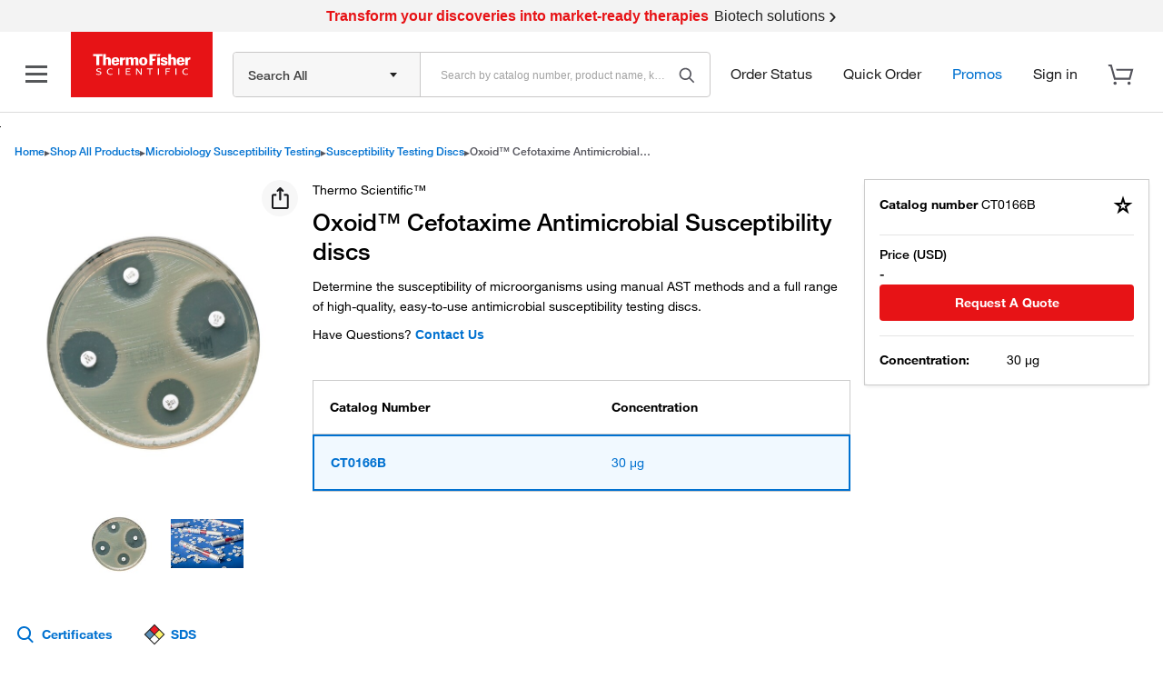

--- FILE ---
content_type: text/html;charset=utf-8
request_url: https://www.thermofisher.com/us/en/product-family-syndicated-content.pfpsnippet.html/fam/6140407/1
body_size: 179
content:
























	                    

                

























    
    
       <h3>Intended use statement</h3> 
<p>Oxoid Antimicrobial Susceptibility Test Discs are used in the semi-quantitative agar diffusion test method for in vitro susceptibility testing. Used in a diagnostic workflow to aid clinicians in determining potential treatment options for patients suspected of having a microbial infection, these discs are intended to determine susceptibility against microorganisms for which cefotaxime has been shown to be active both clinically and in vitro. To be used with a pure, agar grown culture, Oxoid Antimicrobial Susceptibility Test Discs are for professional use only.</p>
    
    

--- FILE ---
content_type: text/css; charset=UTF-8
request_url: https://www.thermofisher.com/store/v3/products/static/css/1938.e5fb75c6a413d2cbfa02.1938.chunk.css
body_size: -676
content:
.pdp-other-recommendations,.pdp-recommendations{margin-bottom:32px;margin-top:32px}

--- FILE ---
content_type: text/css; charset=UTF-8
request_url: https://www.thermofisher.com/store/v3/products/static/css/6961.13d6fc017f16962dd1b1.6961.chunk.css
body_size: -678
content:
.gen-ai-container{padding-left:unset!important;padding-right:unset!important}

--- FILE ---
content_type: text/css; charset=UTF-8
request_url: https://www.thermofisher.com/store/v3/products/static/css/8561.f38a95728756368c2ea6.8561.chunk.css
body_size: 433
content:
.pdp-related-products-mobile-filter .pdp-related-products-mobile-filter-btn-icon{margin-right:10px;width:16px}.related-products-mobile-filter-modal .related-products-mobile-filter-modal-actions{margin-top:20px;text-align:center}.pdp-related-products-filter{flex:0 0 300px}.pdp-related-products-filter .pdp-related-products-filter-card{border:1px solid var(--gray-05);padding:22px}@media screen and (max-width:767px){.pdp-related-products-filter .pdp-related-products-filter-card{border:0;padding:0}}.pdp-related-products-filter__filter{padding:5px 0}.pdp-related-products-list{flex:1 1 auto}.pdp-related-products-list .pdp-related-products-list-header{display:flex;font-size:14px;font-weight:700;margin-bottom:12px}.pdp-related-products-list .pdp-related-products-list-header .pdp-related-products-list-product{flex:0 0 60%}.pdp-related-products-list .pdp-related-products-list-header .pdp-related-products-list-price{flex:0 0 150px}.pdp-related-products-list .pdp-related-products-list-header .pdp-related-products-list-quantity{flex:0 0 250px}@media screen and (max-width:991px){.pdp-related-products-list .pdp-related-products-list-header{display:none}.pdp-related-products-price{margin-top:12px}}.pdp-related-products-price .pdp-related-products-price-no-price{font-size:14px;font-weight:700}.pdp-related-products-price .pdp-related-products-price-availability{margin:35px 0 0}@media screen and (max-width:991px){.pdp-related-products-price .pdp-related-products-price-availability{margin-top:12px}}.pdp-related-products-add-to-cart .pdp-related-products-add-to-cart-collapsed .pdp-related-products-add-to-cart-qty{display:inline-block;margin-bottom:8px;margin-right:5px;vertical-align:middle}.pdp-related-products-add-to-cart .pdp-related-products-add-to-cart-collapsed .pdp-related-products-add-to-cart-btn{display:inline-block;padding-left:16px;vertical-align:top}.pdp-related-products-add-to-cart .pdp-related-products-add-to-cart-collapsed .pdp-related-products-add-to-cart-btn .pdp-add-to-cart{margin-top:0}.pdp-related-products-add-to-cart .pdp-related-products-add-to-cart-expanded{padding-right:15px}@media screen and (max-width:991px){.pdp-related-products-add-to-cart .pdp-related-products-add-to-cart-expanded .pdp-related-products-add-to-cart-qty{display:inline-block;vertical-align:bottom}}.pdp-related-products-add-to-cart .pdp-related-products-add-to-cart-expanded .pdp-related-products-add-to-cart-btn{margin-top:20px}@media screen and (max-width:991px){.pdp-related-products-add-to-cart .pdp-related-products-add-to-cart-expanded .pdp-related-products-add-to-cart-btn{display:inline-block;margin-left:5px;margin-top:0;vertical-align:bottom}}.pdp-related-products-add-to-cart .pdp-related-products-add-to-cart-expanded .pdp-related-products-add-to-cart-btn .pdp-add-to-cart{margin-top:0}.pdp-related-products-add-to-cart .pdp-related-products-add-to-cart-expanded .pdp-related-products-save-to-list-btn{margin-top:10px}.pdp-related-products-add-to-cart .pdp-related-products-add-to-cart-contact-us{color:var(--blue-30);cursor:pointer;font-size:14px;font-weight:700;text-decoration:none}.pdp-related-products-item-details{margin-top:20px}@media screen and (max-width:991px){.pdp-related-products-item-details{padding-left:15px}}.pdp-related-products-item-details .specification{display:flex;font-size:12px;gap:10px}.pdp-related-products-item-details .specification .specification-label{flex:0 0 135px;font-weight:700}.pdp-related-products-item-details .specification .specification-value{flex:1}.pdp-related-products-item-details .pdp-related-products-item-details-expand{color:var(--blue-30);cursor:pointer;font-size:12px;font-weight:700;margin-top:10px;text-decoration:none}.pdp-related-products-item{border:1px solid #0000;border-top:1px solid var(--gray-05);cursor:pointer;padding:15px 0;position:relative;-webkit-tap-highlight-color:rgba(0,0,0,0)}@media screen and (max-width:991px){.pdp-related-products-item{cursor:default;padding-right:15px}}.pdp-related-products-item-favorites{padding:20px 10px 0}.pdp-related-products-item:hover{background-color:var(--gray-0)}@media screen and (max-width:991px){.pdp-related-products-item:hover{background-color:var(--white-0)}}.pdp-related-products-item.focus{background-color:var(--gray-0)}.pdp-related-products-item.expanded{border:1px solid var(--gray-05);box-shadow:0 6px 8px 0 #2222221a}.pdp-related-products-item .pdp-related-products-item-close-icon{cursor:pointer;position:absolute;right:15px;top:15px}.pdp-related-products-item .pdp-related-products-item-close-icon img{width:20px}.pdp-related-products-item .pdp-related-products-item-main{align-items:stretch;cursor:pointer;display:flex}@media screen and (max-width:991px){.pdp-related-products-item .pdp-related-products-item-main{flex-direction:column}}.pdp-related-products-item .pdp-related-products-item-product{display:flex;flex:0 0 60%;padding-right:10px}@media screen and (max-width:991px){.pdp-related-products-item .pdp-related-products-item-product{padding-right:0}}.pdp-related-products-item .pdp-related-products-item-product .pdp-related-products-item-image{flex:0 0 110px;padding:0 15px}@media screen and (max-width:991px){.pdp-related-products-item .pdp-related-products-item-product .pdp-related-products-item-image{flex:0 0 98px;padding:0 12px 0 15px}}.pdp-related-products-item .pdp-related-products-item-product .pdp-related-products-item-image img{width:100%}.pdp-related-products-item .pdp-related-products-item-product .pdp-related-products-item-info .brand{font-size:12px}.pdp-related-products-item .pdp-related-products-item-product .pdp-related-products-item-info .product-title a{color:var(--blue-30);font-size:16px;font-weight:700;text-decoration:none}.pdp-related-products-item .pdp-related-products-item-product .pdp-related-products-item-info .catalog-number{font-size:12px}.pdp-related-products-item .pdp-related-products-item-product .pdp-related-products-item-info .catalog-number .catalog-number-label{font-weight:700}.pdp-related-products-item .pdp-related-products-item-price{flex:0 0 150px;padding-top:12px}@media screen and (max-width:991px){.pdp-related-products-item .pdp-related-products-item-price{flex:0;padding-left:15px;padding-top:0}}.pdp-related-products-item .pdp-related-products-item-quantity{flex:0 0 260px;padding-top:12px}@media screen and (max-width:991px){.pdp-related-products-item .pdp-related-products-item-quantity{flex:0;padding-left:15px}}.pdp-related-products-item-repeated-order-badge{margin:0 0 14px 12px}.pdp-related-products-list-paging{display:flex;justify-content:right;margin-bottom:20px;margin-top:20px}.pdp-related-products{margin-top:40px}.pdp-related-products .pdp-related-products-content{display:flex;flex-direction:row;gap:25px;margin-bottom:40px;margin-top:20px}@media screen and (max-width:991px){.pdp-related-products .pdp-related-products-content{flex-direction:column;gap:16px}}

--- FILE ---
content_type: text/css; charset=UTF-8
request_url: https://www.thermofisher.com/store/v3/products/static/css/920.d4ca75e69658e65e6659.920.chunk.css
body_size: 518
content:
@media screen and (max-width:991px){.pdp-spare-parts-price{margin-top:12px}}.pdp-spare-parts-price .pdp-spare-parts-price-no-price{font-size:14px;font-weight:700}.pdp-spare-parts-price .pdp-spare-parts-price-availability{margin:12px 0 0}.pdp-spare-parts-add-to-cart .pdp-spare-parts-add-to-cart-collapsed .pdp-spare-parts-add-to-cart-qty{display:inline-block;margin-bottom:8px;margin-right:5px;vertical-align:middle}.pdp-spare-parts-add-to-cart .pdp-spare-parts-add-to-cart-collapsed .pdp-spare-parts-add-to-cart-btn{display:inline-block;padding-left:16px;vertical-align:top}.pdp-spare-parts-add-to-cart .pdp-spare-parts-add-to-cart-collapsed .pdp-spare-parts-add-to-cart-btn .pdp-add-to-cart{margin-top:0}.pdp-spare-parts-add-to-cart .pdp-spare-parts-add-to-cart-expanded{padding-right:15px}@media screen and (max-width:991px){.pdp-spare-parts-add-to-cart .pdp-spare-parts-add-to-cart-expanded .pdp-spare-parts-add-to-cart-qty{display:inline-block;vertical-align:bottom}}.pdp-spare-parts-add-to-cart .pdp-spare-parts-add-to-cart-expanded .pdp-spare-parts-add-to-cart-btn{margin-top:20px}@media screen and (max-width:991px){.pdp-spare-parts-add-to-cart .pdp-spare-parts-add-to-cart-expanded .pdp-spare-parts-add-to-cart-btn{display:inline-block;margin-left:5px;margin-top:0;vertical-align:bottom}}.pdp-spare-parts-add-to-cart .pdp-spare-parts-add-to-cart-expanded .pdp-spare-parts-add-to-cart-btn .pdp-add-to-cart{margin-top:0}.pdp-spare-parts-add-to-cart .pdp-spare-parts-add-to-cart-expanded .pdp-spare-parts-save-to-list-btn{margin-top:10px}.pdp-spare-parts-add-to-cart .pdp-spare-parts-add-to-cart-contact-us{color:var(--blue-30);cursor:pointer;font-size:14px;font-weight:700;text-decoration:none}.pdp-spare-parts-item{border:1px solid #0000;border-top:1px solid var(--gray-05);padding:15px 0;position:relative;-webkit-tap-highlight-color:rgba(0,0,0,0)}@media screen and (max-width:991px){.pdp-spare-parts-item{cursor:default;padding-right:15px}}.pdp-spare-parts-item-favorites{padding:20px 10px 0}.pdp-spare-parts-item:hover{background-color:var(--gray-0)}@media screen and (max-width:991px){.pdp-spare-parts-item:hover{background-color:var(--white-0)}}.pdp-spare-parts-item.focus{background-color:var(--gray-0)}.pdp-spare-parts-item.expanded{border:1px solid var(--gray-05);box-shadow:0 6px 8px 0 #2222221a}.pdp-spare-parts-item .pdp-spare-parts-item-close-icon{cursor:pointer;position:absolute;right:15px;top:15px}.pdp-spare-parts-item .pdp-spare-parts-item-close-icon img{width:20px}.pdp-spare-parts-item .pdp-spare-parts-item-main{align-items:stretch;display:flex}@media screen and (max-width:991px){.pdp-spare-parts-item .pdp-spare-parts-item-main{flex-direction:column}}.pdp-spare-parts-item .pdp-spare-parts-item-product{display:flex;flex:1 0 60%;padding:0 10px}@media screen and (max-width:991px){.pdp-spare-parts-item .pdp-spare-parts-item-product{padding-right:0}}.pdp-spare-parts-item .pdp-spare-parts-item-product .pdp-spare-parts-item-image{cursor:pointer;flex:0 0 110px;max-height:68px;padding:0 15px;position:relative}@media screen and (max-width:991px){.pdp-spare-parts-item .pdp-spare-parts-item-product .pdp-spare-parts-item-image{flex:0 0 98px;padding:0 12px 0 15px}}.pdp-spare-parts-item .pdp-spare-parts-item-product .pdp-spare-parts-item-image img{height:auto;max-height:68px;max-width:82px;object-fit:contain}.pdp-spare-parts-item .pdp-spare-parts-item-product .pdp-spare-parts-item-image .zoom-icon{align-items:center;background-color:var(--white-0);border-radius:50%;bottom:2px;color:var(--blue-30);cursor:pointer;display:flex;justify-content:center;padding:4px;position:absolute;right:16px}.pdp-spare-parts-item .pdp-spare-parts-item-product .pdp-spare-parts-item-image .zoom-icon .icon-zoom-in{font-size:16px}.pdp-spare-parts-item .pdp-spare-parts-item-product .pdp-spare-parts-item-info .brand{font-size:12px}.pdp-spare-parts-item .pdp-spare-parts-item-product .pdp-spare-parts-item-info .product-title{font-size:16px;font-weight:700}.pdp-spare-parts-item .pdp-spare-parts-item-product .pdp-spare-parts-item-info .product-title a{color:var(--blue-30);text-decoration:none}.pdp-spare-parts-item .pdp-spare-parts-item-product .pdp-spare-parts-item-info .catalog-number{font-size:12px}.pdp-spare-parts-item .pdp-spare-parts-item-product .pdp-spare-parts-item-info .catalog-number .catalog-number-label{font-weight:700}.pdp-spare-parts-item .pdp-spare-parts-item-product .pdp-spare-parts-item-info .product-description-container{font-size:12px}.pdp-spare-parts-item .pdp-spare-parts-item-product .pdp-spare-parts-item-info .product-description-container .product-description{line-height:16px;padding:2px 0}.pdp-spare-parts-item .pdp-spare-parts-item-product .pdp-spare-parts-item-info .product-description-container .product-description-control{color:var(--blue-30);cursor:pointer;display:flex;font-weight:700;max-width:120px}.pdp-spare-parts-item .pdp-spare-parts-item-product .pdp-spare-parts-item-info .product-description-container .external-icon{margin-left:4px;margin-top:2px}.pdp-spare-parts-item .pdp-spare-parts-item-price{flex:0 0 260px;padding-top:12px}@media screen and (max-width:991px){.pdp-spare-parts-item .pdp-spare-parts-item-price{flex:0;padding-left:15px;padding-top:0}}.pdp-spare-parts-item .pdp-spare-parts-item-quantity{flex:0 0 300px;padding-top:12px}@media screen and (max-width:991px){.pdp-spare-parts-item .pdp-spare-parts-item-quantity{flex:0;padding-left:15px}}.pdp-spare-parts-item-repeated-order-badge{margin:0 0 14px 12px}.pdp-spare-parts-item .pdp-core-card-enlarged-image-card{background-color:var(--white-0);border:1px solid var(--gray-05);box-shadow:0 4px 8px var(--gray-05);left:160px;position:absolute;top:10px;z-index:3}.pdp-spare-parts-item .pdp-core-card-enlarged-image-card .pdp-core-card-enlarged-image__wrapper{align-items:center;display:flex;justify-content:center}.pdp-spare-parts-item .pdp-core-card-enlarged-image-card .pdp-core-card-enlarged-image__wrapper .pdp-core-card-enlarged-image{padding:12px}.pdp-spare-parts-item .pdp-core-card-enlarged-image-card .pdp-core-card-enlarged-image__wrapper .close-icon{cursor:pointer;position:absolute;right:10px;top:10px}.pdp-spare-parts-item .pdp-core-card-enlarged-image-card .pdp-core-card-enlarged-image__wrapper .pdp-core-card-enlarged-image img{max-height:100%;max-width:100%}.pdp-spare-parts-list-paging{display:flex;justify-content:right;margin-bottom:20px;margin-top:20px}.pdp-spare-parts-list{flex:1 1 auto}.pdp-spare-parts-list .pdp-spare-parts-list-header{display:flex;font-size:14px;font-weight:700;margin-bottom:12px}.pdp-spare-parts-list .pdp-spare-parts-list-header .pdp-spare-parts-list-product{flex:0 0 60%;padding-left:20px}.pdp-spare-parts-list .pdp-spare-parts-list-header .pdp-spare-parts-list-price{flex:0 0 260px}.pdp-spare-parts-list .pdp-spare-parts-list-header .pdp-spare-parts-list-quantity{flex:0 0 360px}@media screen and (max-width:991px){.pdp-spare-parts-list .pdp-spare-parts-list-header{display:none}}.pdp-spare-parts{margin-top:40px}.pdp-spare-parts .pdp-spare-parts-content{display:flex;flex-direction:row;gap:25px;margin-bottom:40px;margin-top:20px}@media screen and (max-width:991px){.pdp-spare-parts .pdp-spare-parts-content{flex-direction:column;gap:16px}}

--- FILE ---
content_type: text/css; charset=UTF-8
request_url: https://www.thermofisher.com/store/v3/products/static/css/9624.2d42d568c7284e87c3c7.9624.chunk.css
body_size: 14
content:
.pdp-video .pdp-video__content{margin:2rem 0 1.5rem;position:relative}.video-playlist-wrapper{display:block!important}@media(min-width:768px)and (max-width:991px){.vjs-playlist.vjs-playlist-vertical{max-height:263px!important}}@media(min-width:992px)and (max-width:1199px){.vjs-playlist.vjs-playlist-vertical{max-height:351px!important}}@media(min-width:1440px){.vjs-playlist.vjs-playlist-vertical{max-height:504px!important}}.vjs-playlist-vertical{margin-block-end:0;margin-block-start:0;overflow-y:auto}.vjs-playlist-vertical.vjs-playlist .vjs-playlist-thumbnail{max-height:90px!important}.vjs-player-info.vjs-playlist .vjs-playlist-thumbnail{margin-right:12px;overflow:hidden;width:90px!important}.vjs-playlist-vertical .vjs-playlist-thumbnail{display:block;width:90px!important}.vjs-playlist .vjs-playlist-item{background:var(--white-0)!important;border-bottom:1px solid var(--gray-05)!important;border-left:1px solid var(--gray-05)!important;border-right:1px solid var(--gray-05)!important;margin-bottom:0!important;padding-right:12px!important}.vjs-playlist .vjs-playlist-item.vjs-selected,.vjs-playlist .vjs-playlist-item:hover{background:var(--gray-0)!important}.vjs-playlist .vjs-playlist-item:first-child{border-top:1px solid var(--gray-05)!important}.vjs-player-info.vjs-playlist time,.vjs-playlist .vjs-selected .vjs-playlist-duration{display:none!important}.vjs-playlist .vjs-playlist-duration{background-color:var(--gray-100);display:none;left:.5rem;margin-left:2px;padding:2px 5px 3px;position:absolute;top:.5rem}.vjs-player-info.vjs-playlist .vjs-playlist-description{display:none}.video-playlist-right .vjs-player-info.vjs-playlist .vjs-playlist-thumbnail:before{background-color:#0000!important;color:var(--gray-10)!important;font-family:VideoJS!important;height:34px!important;left:40px!important;line-height:34px!important;margin-left:-15px!important;top:17px!important;width:34px!important}.vjs-playlist .vjs-playlist-thumbnail:before{background-color:#0000!important;border:2px solid var(--gray-10)!important;border-radius:50%!important;color:var(--gray-10)!important;content:""!important;display:block;font-family:icomoon,sans-serif!important;font-size:8px;height:36px;left:32px;line-height:34px;margin-left:-6px;position:absolute;text-align:center;top:7px;width:36px}.vjs-playlist .vjs-playlist-title-container{align-items:center;display:flex;padding:0 12px!important;position:absolute!important;width:calc(100% - 90px)!important}.vjs-playlist-name{color:var(--blue-30);font-size:14px!important;line-height:16px!important;padding-left:4px!important;padding-top:4px!important;white-space:pre-wrap}

--- FILE ---
content_type: text/css; charset=UTF-8
request_url: https://www.thermofisher.com/store/v3/products/static/css/main.7965356e82056dfe3393.css
body_size: 26970
content:
.pdp-breadcrumbs{display:flex;height:auto;justify-content:space-between;width:90%}@media screen and (max-width:767px){.pdp-breadcrumbs{height:22px}}.pdp-breadcrumbs__product-title{display:inline-block;overflow:hidden;text-overflow:ellipsis;vertical-align:top;white-space:nowrap;width:200px}.pdp-breadcrumbs>div{position:relative}.pdp-breadcrumbs>div:first-of-type{width:100%}.pdp-breadcrumbs core-breadcrumb{justify-content:left}.pdp-breadcrumbs core-breadcrumb::part(core-breadcrumb__elements){display:flex;flex-wrap:wrap}.pdp-breadcrumbs core-breadcrumb-item{white-space:nowrap}.pdp-breadcrumbs core-breadcrumb-item::part(core-breadcrumb-item__link){font-weight:600}.php-more-breadcrumb{border-left:5px solid #0000;border-right:5px solid #0000;border-top:5px solid var(--gray-20);cursor:pointer;height:0;position:absolute;right:10px;top:7px;width:0}.php-more-breadcrumb[data-open=true]{border-bottom:5px solid var(--gray-20);border-top:none}.pdp-copy-links{cursor:pointer;height:40px;position:absolute;right:0;top:0;width:40px;z-index:1}@media screen and (max-width:576px){.pdp-copy-links{display:block;left:86%;position:relative}}.pdp-copy-links .pdp-copy-links-icon-container{height:40px;width:40px}.pdp-copy-links img:hover{opacity:.5}.context-blocker{background-color:#0000;bottom:0;left:0;position:fixed;right:0;top:0;z-index:0}core-contextmenu-item.no-active:active{--layer-selected:$white2;--text-on-color:$grey2}.pdp-copy-links-context-menu{position:fixed;width:222px;z-index:2}.pdp-copy-links-context-menu .context-menu-item-content{display:flex;width:190px}.pdp-copy-links-context-menu .context-menu-item-content .item-icon{box-sizing:border-box;flex:0 0 30px;height:24px;text-align:left}.pdp-copy-links-context-menu .context-menu-item-content .item-label{flex:1 1;text-align:left}.pdp-copy-links-context-menu .context-menu-item-content.active .item-icon{color:var(--green-20)}.pdp-imatch{margin-top:20px}.pdp-imatch__icon{margin-right:8px}.certificate-sds-links,.citations-link{display:flex;height:30px;margin-top:3rem;visibility:visible}.certificate-sds-links.hide-links,.citations-link.hide-links{visibility:hidden}@media screen and (max-width:576px){.certificate-sds-links,.citations-link{height:20px;margin-top:4rem}}@media screen and (min-width:992px){.certificate-sds-links,.citations-link{margin-top:2rem}}.certificate-sds-links .certificates-link,.certificate-sds-links .citations-reference-link,.certificate-sds-links .sds-link,.citations-link .certificates-link,.citations-link .citations-reference-link,.citations-link .sds-link{display:flex}.certificate-sds-links .certificates-link .certificates-link-icon,.certificate-sds-links .certificates-link .citations-reference-link-icon,.certificate-sds-links .certificates-link .sds-link-icon,.certificate-sds-links .citations-reference-link .certificates-link-icon,.certificate-sds-links .citations-reference-link .citations-reference-link-icon,.certificate-sds-links .citations-reference-link .sds-link-icon,.certificate-sds-links .sds-link .certificates-link-icon,.certificate-sds-links .sds-link .citations-reference-link-icon,.certificate-sds-links .sds-link .sds-link-icon,.citations-link .certificates-link .certificates-link-icon,.citations-link .certificates-link .citations-reference-link-icon,.citations-link .certificates-link .sds-link-icon,.citations-link .citations-reference-link .certificates-link-icon,.citations-link .citations-reference-link .citations-reference-link-icon,.citations-link .citations-reference-link .sds-link-icon,.citations-link .sds-link .certificates-link-icon,.citations-link .sds-link .citations-reference-link-icon,.citations-link .sds-link .sds-link-icon{flex:0 0 30px}.certificate-sds-links .certificates-link .certificates-link-text,.certificate-sds-links .certificates-link .citations-reference-link-text,.certificate-sds-links .certificates-link .sds-link-text,.certificate-sds-links .citations-reference-link .certificates-link-text,.certificate-sds-links .citations-reference-link .citations-reference-link-text,.certificate-sds-links .citations-reference-link .sds-link-text,.certificate-sds-links .sds-link .certificates-link-text,.certificate-sds-links .sds-link .citations-reference-link-text,.certificate-sds-links .sds-link .sds-link-text,.citations-link .certificates-link .certificates-link-text,.citations-link .certificates-link .citations-reference-link-text,.citations-link .certificates-link .sds-link-text,.citations-link .citations-reference-link .certificates-link-text,.citations-link .citations-reference-link .citations-reference-link-text,.citations-link .citations-reference-link .sds-link-text,.citations-link .sds-link .certificates-link-text,.citations-link .sds-link .citations-reference-link-text,.citations-link .sds-link .sds-link-text{color:var(--blue-40);cursor:pointer;flex:0 0;font-size:14px;font-weight:700;line-height:24px;white-space:nowrap}.certificate-sds-links .sds-link,.citations-link .sds-link{margin-left:40px}.citations-link{margin-top:8px!important}@media screen and (max-width:576px){.citations-link{margin-top:18px!important}}.offers-wrapper{margin-top:1rem}.offers-wrapper #pdpOfferContainer{margin:0}.pdp-content-pod-item,.pdp-sku-logo-pod-item{border:1px solid var(--gray-10);border-radius:4px;box-shadow:0 2px 4px 0 #2222221a;height:fit-content;margin-bottom:24px;padding:32px}.pdp-divider{background-color:var(--gray-05);border:0;height:1px;margin-top:1rem;width:100%}@media(max-width:576px){.pdp-mobile-nav{margin:0}}.pdp-mobile-nav .pdp-pfp-mob-tab{margin:20px 0}.pdp-mobile-nav .pdp-pfp-mob-tab-title{font-size:18px;font-weight:500;line-height:23px}.pdp-mobile-nav .pdp-pfp-mob-tab-icon{float:right}.pdp-item-image-thumbnail{display:inline-block}.pdp-item-image-thumbnail img{cursor:pointer;height:80px;margin-bottom:10px;object-fit:contain;width:80px}.pdp-item-image-thumbnail.with-border img{border:2px solid #0000;padding:5px}.pdp-item-image-thumbnail.with-border.active img{border-color:var(--gray-60)}.pdp-image-slider{align-items:center;box-sizing:initial;display:flex;flex:0 0 67px;flex-direction:row;gap:.5rem;overflow:hidden;padding-right:3px;width:100%}.pdp-image-slider .pdp-image-slider-left,.pdp-image-slider .pdp-image-slider-right{align-items:center;cursor:pointer;display:flex;flex:0 0 20px;height:100%;text-align:center}.pdp-image-slider .pdp-image-slider-left:hover,.pdp-image-slider .pdp-image-slider-right:hover{opacity:.3}.pdp-image-slider .pdp-image-slider-left.disabled,.pdp-image-slider .pdp-image-slider-right.disabled{cursor:not-allowed;opacity:.3}.pdp-image-slider .pdp-image-slider-scrollable{flex:1 1 auto;height:100%;overflow-x:auto;overflow-y:hidden;text-align:center}.pdp-image-slider .pdp-image-slider-scrollable::-webkit-scrollbar{border-radius:2.5px;height:5px}.pdp-image-slider .pdp-image-slider-scrollable::-webkit-scrollbar-track{background:var(--white-0)}.pdp-image-slider .pdp-image-slider-scrollable::-webkit-scrollbar-thumb{background:var(--gray-20)}.pdp-image-slider .pdp-image-slider-scrollable::-webkit-scrollbar-thumb:hover{background:var(--gray-40)}.pdp-image-slider .pdp-image-slider-scrollable .pdp-image-slider-overflow{display:inline-block;text-align:left;white-space:nowrap}.pdp-image-slider .pdp-image-slider-scrollable .pdp-item-image-thumbnail{margin-right:16px}.pdp-item-image{cursor:pointer;height:354px;object-fit:contain;object-position:center;width:100%}.for-modal .pdp-item-image{height:55vh;width:100%}.pdp-images-panel .pdp-image-banner{background-color:var(--gray-25);color:var(--white-0);margin-bottom:10px;padding:3px 0;text-align:center}.pdp-mobile-image-modal::part(core-modal__close-icon){background:rgba(var(--white-0),.7);border-radius:50%;height:30px;text-align:center;width:30px;z-index:2}.pdp-mobile-image-modal .pdp-image-mobile-modal-content{padding-bottom:30px!important}.pdp-mobile-image-modal .pdp-mobile-image-carousel{display:flex;height:100%;position:relative}.pdp-mobile-image-modal .pdp-mobile-image-carousel .arrow-btn{bottom:0;position:absolute;top:0}.pdp-mobile-image-modal .pdp-mobile-image-carousel .arrow-btn .icon-btn{background-color:rgba(var(--white-0),.8);border-radius:50%;position:relative;text-align:center;top:50%}.pdp-mobile-image-modal .pdp-mobile-image-carousel .arrow-btn.prev{left:-15px}.pdp-mobile-image-modal .pdp-mobile-image-carousel .arrow-btn.next{right:-15px}.pdp-mobile-modal-single-image{display:flex;flex-direction:column;height:100%;justify-content:center}.pdp-mobile-modal-single-image img{object-fit:contain;object-position:center;width:100%}.pdp-mobile-modal-single-image .pdp-mobile-modal-single-image-title{text-align:center}.pdp-mobile-modal-single-image .pdp-image-banner{background-color:var(--gray-25);color:var(--white-0);margin-bottom:10px;padding:3px 0;text-align:center}.pdp-custom-mobile-slider{width:100%}.pdp-custom-mobile-slider.is-modal{display:flex;flex-direction:column;height:100%;width:100%}.pdp-custom-mobile-slider.is-modal .pdp-custom-mobile-slider-images{flex:1;width:100%}.pdp-custom-mobile-slider.is-modal .pdp-custom-mobile-slider-images .pdp-custom-mobile-slider-image{height:100%}.pdp-custom-mobile-slider.is-modal .pdp-custom-mobile-slider-images .pdp-custom-mobile-slider-image img.img-mobile,.pdp-custom-mobile-slider.is-modal .pdp-custom-mobile-slider-images .pdp-custom-mobile-slider-image img.img-tablet{height:100%!important}.pdp-custom-mobile-slider.is-modal .pdp-custom-mobile-slider-dots,.pdp-custom-mobile-slider.is-modal .pdp-custom-mobile-slider-product-message{flex:0}.pdp-custom-mobile-slider .pdp-custom-mobile-slider-images{overflow:hidden;white-space:nowrap}.pdp-custom-mobile-slider .pdp-custom-mobile-slider-images .pdp-custom-mobile-slider-image{display:inline-block;width:100%}.pdp-custom-mobile-slider .pdp-custom-mobile-slider-images .pdp-custom-mobile-slider-image img{object-fit:contain;object-position:center center;width:100%}.pdp-custom-mobile-slider .pdp-custom-mobile-slider-images .pdp-custom-mobile-slider-image img.img-tablet{height:250px}.pdp-custom-mobile-slider .pdp-custom-mobile-slider-images .pdp-custom-mobile-slider-image img.img-mobile{height:150px}.pdp-custom-mobile-slider .pdp-custom-mobile-slider-product-message{background-color:gray;color:#fff;font-size:14px;height:24px;line-height:22px;padding:0 5px;text-align:center}.pdp-custom-mobile-slider .pdp-custom-mobile-slider-dots{margin-bottom:10px;margin-top:10px;text-align:center}.pdp-custom-mobile-slider .pdp-custom-mobile-slider-dots .pdp-custom-mobile-slider-dot{background-color:#d3d3d3;border-radius:50%;cursor:pointer;display:inline-block;height:10px;margin:0 10px;width:10px}.pdp-custom-mobile-slider .pdp-custom-mobile-slider-dots .pdp-custom-mobile-slider-dot.active{background-color:#2f4f4f}.pdp-no-image{height:280px;width:280px}@media(max-width:1200px)and (min-width:992px){.pdp-no-image{height:200px;width:200px}}.pdp-no-image--small-size{height:80px!important;padding-right:15px;width:100px!important}.pdp-images{margin-bottom:1rem;padding-left:0!important;padding-right:0!important}@media screen and (min-width:576px){.pdp-images{margin-bottom:0}}@media screen and (min-width:768px){.pdp-images{height:auto;max-height:none}}@media screen and (min-width:992px){.pdp-images .pdp-images-sticky{bottom:100%;position:sticky;top:120px;z-index:3}}.pdp-title-and-product-selector{padding:0 32px}@media(max-width:991px){.pdp-title-and-product-selector{padding:0!important}}.pdp-title{position:relative}.pdp-title.title-only{margin-top:20px}.pdp-title .umbrella-brand{font-size:14px;font-weight:400;letter-spacing:0;line-height:22px;margin-bottom:8px}.pdp-title h1{display:inline;font-size:26px;font-weight:500;line-height:32px;margin-bottom:10px;margin-right:10px;margin-top:12px;word-wrap:break-word}.pdp-title .last-description{background:linear-gradient(270deg,#eee,#333);background-clip:text;-webkit-background-clip:text;-webkit-text-fill-color:#0000}.pdp-title .short-description{font-size:14px;font-weight:400;letter-spacing:0;line-height:22px;margin-top:12px;text-align:left;width:100%}.pdp-title .read-more{background-color:#fff;color:var(--blue-40);font-size:14px;margin-left:4px}.pdp-title .read-more:hover{cursor:pointer}.pdp-title .green-leaf{height:32px;vertical-align:top;width:32px}.pdp-title .pdp-catalog-number{display:inline-block;font-weight:700;margin:6px 6px 0 0}.pdp-sku-differentiator{margin-bottom:6px}.pdp-sku-differentiator .pdp-sku-differentiator-header{display:block}.pdp-sku-differentiator .pdp-sku-differentiator-header .header-label{display:inline-block;font-size:14px;font-weight:700;letter-spacing:0;line-height:22px;margin-bottom:8px;text-align:left}.pdp-sku-differentiator .pdp-sku-differentiator-header .header-view-all{color:var(--blue-40);cursor:pointer;display:inline-block;font-size:14px;font-weight:700;letter-spacing:0;line-height:22px;margin-left:10px;text-align:left}.pdp-sku-differentiator .pdp-chip-container{display:inline-block;margin-bottom:12px;margin-right:16px}.pdp-sku-differentiator .diff-chip::part(core-chip){height:auto;min-height:28px}.pdp-sku-differentiator .diff-chip[selected]{--text-primary:var(--blue-40)}.pdp-sku-differentiator .diff-chip>div{white-space:normal}.pdp-sku-differentiator-mobile-modal .pdp-chip-container{display:inline-block;margin:6px}.pdp-sku-differentiator-mobile-modal .diff-chip::part(core-chip){height:auto;max-width:320px;min-height:28px;white-space:wrap}.pdp-sku-differentiator-mobile-modal .diff-chip[selected]{--text-primary:var(--blue-40)}.mobile-sku-differentiator-modal::part(core-modal__body){overflow-y:auto}.pdp-mobile-sku-differentiator{margin-bottom:6px}.pdp-mobile-sku-differentiator .header-label{display:inline-block;font-size:14px;font-weight:700;letter-spacing:0;line-height:22px;margin-bottom:8px;text-align:left}.pdp-mobile-sku-differentiator .header-label-mobile-view-all{color:var(--blue-40);cursor:pointer;float:right;font-weight:600}.pdp-mobile-sku-differentiator .chips-outer-container{height:34px;overflow:hidden;width:100%}.pdp-mobile-sku-differentiator .chips-outer-container .chips-inner-container{overflow:hidden;padding:2px;white-space:nowrap;width:100%}.pdp-mobile-sku-differentiator .pdp-chip-container{display:inline-block;margin-bottom:12px;margin-right:16px}.pdp-mobile-sku-differentiator .diff-chip::part(core-chip){height:auto;min-height:28px}.pdp-mobile-sku-differentiator .diff-chip[selected]{--text-primary:var(--blue-40)}.pdp-button-product-selector{margin-top:20px}.pdp-also-known-as{align-items:center;display:flex;font-weight:400}.pdp-also-known-as__tooltip{color:var(--blue-40);margin-left:5px}.pdp-also-known-as--non-active,.pdp-also-known-as--non-active .icon-16-info-mono{color:var(--gray-40)}.pdp-table-product-selector{border-bottom:1px solid var(--gray-10);margin-top:20px;max-height:486px;overflow-y:auto;position:relative;scrollbar-width:thin}.pdp-table-product-selector table{border-collapse:initial;border-spacing:0;width:100%}.pdp-table-product-selector th{border-top:1px solid var(--gray-10)}.pdp-table-product-selector td,.pdp-table-product-selector th{border-bottom:1px solid var(--gray-10);padding:18px;text-align:left}.pdp-table-product-selector td:first-child,.pdp-table-product-selector th:first-child{border-left:1px solid var(--gray-10)}@media(max-width:575px){.pdp-table-product-selector td:first-child,.pdp-table-product-selector th:first-child{background-color:var(--white-0);left:0;position:sticky}.pdp-table-product-selector td:first-child.scroll-border,.pdp-table-product-selector th:first-child.scroll-border{box-shadow:2px 0 6px 0 #dedede}}.pdp-table-product-selector .pdp-table-product-selector__active-row td:first-child,.pdp-table-product-selector .pdp-table-product-selector__active-row th:first-child{border-left:2px solid var(--blue-40)}.pdp-table-product-selector .pdp-table-product-selector__active-row td:last-child,.pdp-table-product-selector .pdp-table-product-selector__active-row th:last-child{border-right:2px solid var(--blue-40)}.pdp-table-product-selector .pdp-table-product-selector__active-row td{border-bottom:2px solid var(--blue-40)!important;border-top:2px solid var(--blue-40)}.pdp-table-product-selector__go-direct{color:var(--gray-60)}.pdp-table-product-selector td:last-child,.pdp-table-product-selector th:last-child{border-right:1px solid var(--gray-10)}.pdp-table-product-selector__active-row{background-color:var(--blue-0);color:var(--blue-40)!important}.pdp-table-product-selector__active-row td,.pdp-table-product-selector__active-row:hover{background-color:var(--blue-0)!important}.pdp-table-product-selector__catalog-number{display:inline-flex;font-weight:700}.pdp-table-product-selector__promo_icon{margin-left:10px;vertical-align:middle}.pdp-table-product-selector a{color:var(--blue-30);font-weight:700}.pdp-table-product-selector a:hover{cursor:pointer}.pdp-table-product-selector td{height:30px}.pdp-table-product-selector thead{background-color:var(--white-0);border-bottom:1px solid var(--gray-10);border-top:1px solid var(--gray-10);position:sticky;top:0;z-index:401}@media screen and (max-width:768px){.pdp-table-product-selector thead{z-index:1}}.pdp-table-product-selector tbody tr:hover{background-color:var(--gray-0);cursor:pointer}.pdp-table-product-selector tbody tr:last-child,.pdp-table-product-selector tbody tr:last-child td{border-bottom:none}.pdp-table-product-selector .pdp-bundle-cell--inline{display:flex}.pdp-table-product-selector .pdp-bundle-cell--total-price{font-weight:700}.pdp-table-product-selector .pdp-bundle-cell--border-no{border-bottom:none!important}.pdp-table-product-selector .pdp-bundle-cell-label{font-weight:700;white-space:nowrap}.pdp-table-product-selector .pdp-bundle-cell-value{padding-left:8px}.pdp-table-product-selector .pdp-bundle-cell-value--replaced{font-weight:400;text-decoration:line-through}.pdp-table-product-selector .pdp-bundle-cell__description{display:flex;justify-content:flex-start}.pdp-table-product-selector .pdp-bundle-cell__description-container{display:flex;width:360px}.pdp-table-product-selector .pdp-bundle-cell__description-img{align-self:flex-start;flex:2 1;margin-right:8px;max-height:59px;max-width:66px}.pdp-table-product-selector .pdp-bundle-cell__description-img img{width:100%}.pdp-table-product-selector .pdp-bundle-cell__description-img .pdp-no-image--small-size{max-height:60px!important;max-width:66px!important;padding-right:8px!important}.pdp-table-product-selector .pdp-bundle-cell__description-text-area{flex:3 1}.show-variants{display:inline-block;font-weight:700}table.no-collapse{border-collapse:initial}.pdp-options{background-color:var(--gray-0);color:var(--gray-100);font-size:14px;font-weight:700;padding:8px;text-align:center}.pdp-table-wrapper{margin-bottom:16px;position:relative}.safety-and-handling-jumplinks-container,.safety-and-handling-jumplinks-container .safety-and-handling-jumplink{display:flex}.safety-and-handling-jumplinks-container .safety-and-handling-jumplink .safety-and-handling-icon{cursor:pointer;flex:0 0 30px}.safety-and-handling-jumplinks-container .safety-and-handling-jumplink .safety-and-handling-icon--nopointer{cursor:default!important}.safety-and-handling-jumplinks-container .safety-and-handling-jumplink .safety-and-handling-icon:not(:last-of-type){margin-right:20px}.safety-and-handling-jumplinks-container .safety-and-handling-jumplink .safety-and-handling-icon .safety-and-handling-image{height:42px;width:42px}.pdp-subscription{margin-top:20px}@media(max-width:991px){.pdp-subscription{margin-bottom:20px;padding:0!important}}.pdp-customer-support{display:flex;justify-content:flex-start}@media(max-width:991px){.pdp-customer-support{margin-bottom:0}}.pdp-customer-support a{margin-bottom:0}.pdp-customer-support--centered{justify-content:center}@media(max-width:575px){.pdp-customer-support--centered{justify-content:flex-start;padding-bottom:16px}}.pdp-customer-support__spacer{padding:0 12px}.pdp-customer-support__spacer:before{color:var(--blue-30);content:"|"}.pdp-customer-support__customer-support,.pdp-customer-support__tech-support{color:var(--blue-30);cursor:pointer;display:flex;flex-direction:row;font-weight:700;justify-content:flex-end;margin-bottom:16px;width:auto}.pdp-contact-us{display:inline-block}.pdp-contact-us button{border:none;cursor:pointer;outline:none;padding:0}.pdp-contact-us .contact-us-placeholder,.pdp-contact-us button{background-color:#0000;color:var(--blue-40);font-size:14px;font-weight:700}.pdp-contact-us .contact-us-placeholder{line-height:40px}.pdp-commerce-box__contact_us{width:100%}.pdp-bundles-information-button{margin:24px 0}.pdp-header-content .pdp-sku-notes{margin-top:8px;padding-left:0;padding-right:0}.pdp-header-content .pdp-sku-notes__container{background-color:var(--gray-0);margin-bottom:8px;padding:18px}.pdp-header-content .pdp-sku-notes__content{display:-webkit-box;-webkit-line-clamp:3;line-clamp:3;line-height:1.5;margin-bottom:0;-webkit-box-orient:vertical;overflow:hidden;text-overflow:ellipsis}.pdp-header-content .pdp-sku-notes__content--expanded{display:block;-webkit-line-clamp:unset;line-clamp:unset;-webkit-box-orient:unset;overflow:visible;text-overflow:unset}.pdp-product-selector{scrollbar-width:thin}@media(max-width:991px){.pdp-product-selector{margin-top:8px}}.pdp-product-selector__icons{align-items:center;display:flex;justify-content:end}.pdp-product-selector__text{font-weight:700;margin-right:10px}.pdp-product-selector__contact-us-popup{width:50%}@media(max-width:575px){.pdp-product-selector__contact-us-popup{width:100%}}@media(max-width:991px){.pdp-product-selector__contact-us-popup{margin-bottom:10px;padding:0!important}}@media(max-width:576px){.pdp-product-selector__contact-us-popup{margin-bottom:0}}.pdp-product-selector__contact-us-text{margin-right:4px}.pdp-product-selector__icons-options-container{align-items:center;display:flex;justify-content:space-between}@media(max-width:575px){.pdp-product-selector__icons-options-container{align-items:flex-start;flex-direction:column;row-gap:6px}}.pdp-cannot-combine-modal .pdp-cannot-combine-modal-content{color:var(--gray-100);font-size:14px;padding:24px 0 0}.pdp-cannot-combine-modal .pdp-cannot-combine-modal-actions{display:flex;justify-content:flex-end;margin-top:32px}.pdp-cannot-combine-modal .pdp-apply-btn,.pdp-cannot-combine-modal .pdp-cancel-btn{min-width:120px}.pdp-promo{margin:10px 0}.pdp-promo .pdp-promo-row{align-items:center;display:flex;flex-wrap:wrap;margin-bottom:2px;min-height:25px}@media(max-width:576px){.pdp-promo .pdp-promo-row{gap:6px}}.pdp-promo .pdp-promo-row .pdp-promo_icon{padding-right:6px;vertical-align:middle}.pdp-promo .pdp-promo-row .pdp-promo-badge{background-color:var(--green-05);border-radius:12px;color:var(--green-60);font-size:14px;font-weight:500;height:24px;margin-right:14px;padding:1px 10px;text-align:center}.pdp-promo .pdp-promo-row .pdp-promo-apply-coupon{align-items:center;display:flex;font-weight:400;margin-right:16px;white-space:nowrap}.pdp-promo .pdp-promo-row .pdp-promo-apply-coupon .promo-code-applicable{font-weight:700;margin-left:6px}.pdp-promo .pdp-promo-row .pdp-promo-apply-coupon .pdp-promo-text{font-weight:500}.pdp-promo .pdp-promo-row .pdp-promo-title{align-items:flex-start;display:flex;white-space:nowrap}.pdp-promo .pdp-promo-row .pdp-promo-title-text{white-space:normal}.pdp-promo .pdp-promo-row img.pdp-promo-expand-collapse{cursor:pointer;height:20px;margin-left:16px;width:20px}.pdp-promo .pdp-promo-row img.pdp-promo-expand-collapse:hover{opacity:.6}.pdp-promo .pdp-promo-description .pdp-promo-learn-more{color:var(--blue-40);margin-left:10px}.pdp-promos{background:var(--gray-0);min-height:25px;padding:10px 8px 10px 16px!important;width:100%}.pdp-favorites-icon{position:relative}.pdp-favorites-icon .icon-24-rating-mono:hover{cursor:pointer}.pdp-favorites-icon .icon-24-rating-mono:hover:before,.pdp-favorites-icon--active .icon-24-rating-mono:before{content:""}.pdp-favorites-menu{position:absolute;right:0;z-index:401}@media(max-width:575px){.pdp-favorites-menu{right:0}}.pdp-favorites-menu__list{border-bottom:1px solid var(--gray-10);max-height:80px;min-height:70px;overflow-y:auto;padding-bottom:8px;width:100%}.pdp-favorites-menu__loader{position:absolute;top:20%}.pdp-favorites-menu__action{display:flex;height:32px;margin:10px}.pdp-favorites-menu__action-button{background-color:unset;border:1px solid var(--gray-10);border-left:none;border-radius:5%;color:var(--blue-40);font-size:14px;font-weight:700;padding:0 14px;width:80px}.pdp-favorites-menu__action-button:hover{cursor:pointer}.pdp-favorites-menu__action-button:disabled{cursor:not-allowed}.pdp-favorites-menu__action-input{border:1px solid var(--gray-10);padding-left:14px;width:180px}.pdp-favorites-menu--related-products{right:unset}.pdp-price{margin-top:10px}.pdp-price__price-label{font-weight:600}.pdp-price__not-orderable{font-weight:400;margin-top:4px}.pdp-price__dsvp-link{cursor:pointer}.pdp-price__dsvp-tooltip{vertical-align:middle}.pdp-price__dsvp-tooltip .icon-16-info-mono{color:var(--gray-40);margin-left:4px}.pdp-price__productSize{color:var(--gray-60);font-weight:400}.pdp-price-sivp-text{font-weight:700}.pdp-price-sivp-sign-in-label{color:var(--blue-30);font-weight:700;margin-left:8px;margin-right:4px}.pdp-price-sivp-sign-in-label:hover{cursor:pointer}.pdp-price-sivp-tooltip{vertical-align:middle}.pdp-price-sivp-tooltip .icon-16-info-mono{color:var(--blue-30)}.pdp-price .contact-us-link{display:flex;justify-content:center}.pdp-price .contact-us-link .pdp-contact-us button{height:32px;line-height:32px}.pdp-price .contact-us-button{margin-bottom:5px}.pdp-price-orderable{margin-top:4px}.pdp-price-orderable__sign-in-link{color:var(--blue-40);cursor:pointer;font-weight:700}.pdp-price-orderable__price-text,.pdp-price-orderable__sop-text{font-weight:600}.pdp-price-orderable__exclusive-text-bold,.pdp-price-orderable__op-text{font-weight:500}.pdp-price-orderable__exclusive-text,.pdp-price-orderable__sub-text{font-weight:400}.pdp-price-orderable__lp-value,.pdp-price-orderable__op-value,.pdp-price-orderable__sop-value,.pdp-price-orderable__value,.pdp-price-orderable__yp-value{font-size:18px;font-weight:500;margin-right:4px}.pdp-price-orderable__striked{color:var(--gray-40);font-weight:400;text-decoration:line-through}.pdp-price-orderable__percentage,.pdp-price-orderable__sop-percentage{color:var(--green-40);font-weight:500}.pdp-price-orderable__sop-enddate{color:var(--gray-40);font-size:14px}.pdp-price-orderable__sop-enddate-text{font-weight:600}.pdp-price-orderable__online-lp-value{color:var(--gray-40);text-decoration:line-through}.pdp-subscription-price-label{margin-right:4px}.pdp-subscription-price-value{font-size:14px;font-weight:500;margin-top:6px}.pdp-custom-forms{margin-top:10px}.pdp-custom-forms--button{margin-bottom:16px}.pdp-custom-forms core-button::part(core-button){box-shadow:0 2px 4px 0 var(--gray-05);outline:1px solid var(--gray-10)!important}.pdp-availability__jp-out-of-stock{display:block;font-size:13px}.pdp-availability__jp-out-of-stock-msg{font-weight:700}.pdp-availability__in-stock-text{display:inline-block;margin-bottom:2px}.pdp-availability__stock-info{color:var(--black-100);display:flex;flex-direction:column}.pdp-availability__domestic-stock,.pdp-availability__overseas-stock{font-size:13px;font-weight:700;line-height:1.5;margin:2px 0}.pdp-availability__partial-stock-tooltip-color{color:var(--gray-40)}.pdp-availability__estimated-availability{font-size:13px;font-weight:700}.pdp-availability__cn-sc-logo{display:inline-block;margin:2px 10px 6px 2px}.pdp-availability__cn-sc-logo .supply-center-chip{pointer-events:none}.pdp-availability__cn-sc-logo .supply-center-chip::part(core-chip){background-color:unset;color:var(--brand-primary);height:unset;outline-color:var(--brand-primary)}.pdp-availability__cn-sc-logo .supply-center-chip[selected]{--text-primary:var(--brand-primary)}.fill-primary-icon{fill:var(--brand-primary)}.pdp-availability{font-size:12px;font-weight:400;line-height:14px;margin-left:10px;margin-right:8px}.pdp-availability__loader{width:auto}.pdp-availability__in-stock{color:var(--green-30);display:inline-block;font-size:14px;font-weight:500}.pdp-availability__in-stock-qty{color:var(--green-40);margin-right:4px}.pdp-availability__in-stock-msg{color:var(--black-100);font-size:11px;line-height:20px}.pdp-availability__out-of-stock{display:block}.pdp-availability__out-of-stock--pending{align-items:center;display:flex}.pdp-availability__out-of-stock--pending-tooltip{color:var(--gray-40);margin-top:2px}.pdp-availability__out-of-stock--msg{margin-top:2px}.pdp-availability__partial-stock{color:var(--gray-60);font-size:13px;font-weight:400;line-height:19px}.pdp-availability__partial-stock-text{color:var(--green-40);font-weight:700}.pdp-availability__partial-stock-tooltip{padding-left:4px}.pdp-availability__partial-stock-date{align-items:center;display:flex}.pdp-availability__scms-tooltip--footer,.pdp-availability__scms-tooltip--title{background-color:var(--gray-05);font-weight:700;text-align:left;width:100%}.pdp-availability__scms-tooltip--footer h3,.pdp-availability__scms-tooltip--title h3{font-size:14px;margin:0}.pdp-availability__sign-in{cursor:pointer;font-size:14px;font-weight:700}.pdp-availability .pdp-scms-tooltip:hover{cursor:pointer}.pdp-add-to-cart{margin-top:16px}.sticky{margin-top:0}.pdp-order-now{margin-top:20px}.pdp-rsa-link{display:inline-block;font-size:14px;font-weight:700;line-height:24px}.pdp-rsa__catalog{display:flex;margin-bottom:8px}.pdp-rsa__catalog-label{font-weight:700;margin-right:8px}.pdp-rsa__note{margin-bottom:32px}.pdp-rsa__submit{display:flex;float:right;margin-bottom:30px;margin-top:20px}.pdp-rsa__submit-loader{flex:1;margin-right:10px}.pdp-loyalty{position:relative}.pdp-loyalty__icon{height:18px}.pdp-loyalty__icon-absolute{left:10px;position:absolute;top:0}.pdp-loyalty__icon-text{height:18px;margin-top:14px}.pdp-loyalty-text{font-size:12px;font-weight:400;margin-left:5px;vertical-align:text-bottom}.pdp-control-code-messages{margin-bottom:15px}.pdp-control-code-messages .control-code-message{font-size:14px}.pdp-cart-box{display:flex;flex-direction:row;justify-content:space-between;padding:8px 0 20px}.pdp-cart-box core-button[variant=primary]::part(core-button){background-color:var(--button-add-to-cart-bg,var(--button-primary-bg))}.pdp-cart-box core-button[variant=primary]:hover::part(core-button){background-color:var(--button-add-to-cart-bg-hover,var(--button-primary-bg-hover))}.pdp-cart-box__price{font-weight:700;margin-top:2px}.pdp-cart-box__price-title{display:inline-block;font-weight:700;margin-right:4px}.pdp-cart-box__price-value{display:inline-block}.pdp-cart-box__price-value .c-btn.c-btn--link{padding:0}.pdp-cart-box__quantity-value{margin-top:10px}.lmb_c1tgkqq8{-webkit-align-items:center;border:1px solid #ccc;border-radius:5px;display:-webkit-inline-box;display:-webkit-inline-flex;display:-ms-inline-flexbox;display:inline-flex;padding:1rem 1.5rem;-webkit-box-align:center;-ms-flex-align:center;align-items:center;gap:1rem}.lmb_c1tgkqq8 .h6{font-weight:500}.lmb_cbqnmif.lmb_cbqnmif{border:none!important;font-weight:500;height:auto;line-height:17px;padding:0 0 0 .5rem;white-space:nowrap}.lmb_cup34t5{color:#1e8ae7}.lmb_c1ehj5v4.lmb_c1ehj5v4[aria-disabled=true],.lmb_c1ehj5v4.lmb_c1ehj5v4[disabled]{background-color:#dcdcdc;border:1px solid #dcdcdc;color:#7f7f7f;cursor:not-allowed;pointer-events:none}.lmb_c1ehj5v4.lmb_c1ehj5v4[aria-disabled=true] .lmb_cup34t5,.lmb_c1ehj5v4.lmb_c1ehj5v4[disabled] .lmb_cup34t5{color:#7f7f7f}.lmb_c1ehj5v4.c-btn.c-btn--outline{color:#54545c}.lmb_c15isywi{overflow-y:auto}.lmb_c12e1d85{max-height:75vh}@media screen and (min-width:576px){.lmb_c12e1d85{max-height:65vh}}.lmb_chj8rx{display:-ms-grid;display:grid;-ms-grid-columns:5rem 1fr;grid-template-columns:5rem 1fr}.lmb_chj8rx>svg{height:5rem}@media screen and (min-width:576px){.lmb_chj8rx{-ms-grid-columns:1fr;grid-template-columns:1fr}}@media screen and (min-width:768px){.lmb_chj8rx{-ms-grid-columns:140px 1fr;grid-template-columns:140px 1fr}.lmb_chj8rx>svg{height:auto}}@media screen and (min-width:992px){.lmb_chj8rx{-ms-grid-columns:140px 1fr 1fr;grid-template-columns:140px 1fr 1fr}}.lmb_c566r5a{grid-area:2/1;width:4rem}.lmb_c566r5a>div{display:-webkit-box;display:-webkit-flex;display:-ms-flexbox;display:flex;-webkit-box-pack:center;-ms-flex-pack:center;-webkit-justify-content:center;justify-content:center;width:100%}@media screen and (min-width:576px){.lmb_c566r5a{grid-area:1/1;width:auto}.lmb_c566r5a svg{height:140px;width:140px}}@media (min-width:768px){.lmb_c566r5a{grid-area:1/1/3}}.lmb_c1glde1z{grid-area:1/1/1/3}.lmb_c1glde1z.lmb_c1glde1z{-webkit-align-items:center;display:-webkit-box;display:-webkit-flex;display:-ms-flexbox;display:flex;-webkit-box-align:center;-ms-flex-align:center;align-items:center;color:#1b1b1d;font-weight:500;gap:.5rem;padding:0 0 1.5rem}@media screen and (min-width:576px){.lmb_c1glde1z{grid-area:2/1}.lmb_c1glde1z.lmb_c1glde1z{margin-top:1rem;padding-bottom:.5rem}}@media screen and (min-width:768px){.lmb_c1glde1z{grid-area:1/2}.lmb_c1glde1z.lmb_c1glde1z{margin-top:0;padding:0 0 .5rem 4rem}}@media screen and (min-width:576px){.lmb_cvhnom{display:none}}.lmb_c1coy1iw{color:#54545c;grid-area:2/2}.lmb_c1coy1iw .c-btn{white-space:nowrap}@media screen and (min-width:576px){.lmb_c1coy1iw{grid-area:3/1}}@media screen and (min-width:768px){.lmb_c1coy1iw{grid-area:2/2;margin-right:2rem;padding-left:4rem}}@media screen and (min-width:992px){.lmb_c1coy1iw{margin-right:0}}.lmb_c13d9e8h{display:-webkit-box;display:-webkit-flex;display:-ms-flexbox;display:flex;margin-top:2rem;-webkit-box-pack:space-evenly;-ms-flex-pack:space-evenly;-webkit-flex-direction:column;-ms-flex-direction:column;flex-direction:column;gap:2rem;-webkit-justify-content:space-evenly;justify-content:space-evenly}.lmb_c13d9e8h h2{color:#1b1b1d;margin-bottom:.5rem}.lmb_c13d9e8h p{color:#54545c}.lmb_c13d9e8h>div{display:-webkit-box;display:-webkit-flex;display:-ms-flexbox;display:flex;-webkit-flex-basis:33.333%;-ms-flex-preferred-size:33.333%;flex-basis:33.333%}@media (min-width:768px){.lmb_c13d9e8h{-webkit-flex-direction:row;-ms-flex-direction:row;flex-direction:row;margin-top:0}.lmb_c13d9e8h>div{margin-top:3rem}}.lmb_c1h0ug7u{-webkit-align-items:center;display:-webkit-box;display:-webkit-flex;display:-ms-flexbox;display:flex;-webkit-box-align:center;-ms-flex-align:center;align-items:center;-webkit-box-pack:center;-ms-flex-pack:center;background:#e71316;border:1px solid #e71316;border-radius:50%;color:#fff;font-size:1rem;font-weight:700;height:1.5rem;-webkit-justify-content:center;justify-content:center;margin:0 1rem 0 0;width:1.5rem}@media (min-width:992px){.lmb_c1h0ug7u{height:2.5rem;line-height:2.5rem;width:2.5rem}}.lmb_cenj56u{margin-top:1rem}.lmb_cenj56u.lmb_cenj56u{display:none}@media screen and (min-width:576px){.lmb_cenj56u.lmb_cenj56u{-webkit-align-self:center;display:-webkit-box;display:-webkit-flex;display:-ms-flexbox;display:flex;-ms-flex-item-align:center;-ms-grid-row-align:center;align-self:center;-webkit-box-pack:center;-ms-flex-pack:center;-webkit-justify-content:center;justify-content:center}}@media screen and (min-width:768px){.lmb_cenj56u{grid-area:3/2;margin-top:0;padding-left:4rem}.lmb_cenj56u.lmb_cenj56u{-webkit-align-self:flex-start;-ms-flex-item-align:start;align-self:flex-start;-webkit-box-pack:start;-ms-flex-pack:start;-webkit-justify-content:flex-start;justify-content:flex-start}}@media screen and (min-width:992px){.lmb_cenj56u{grid-area:2/3;margin:0 2.5rem;padding-left:0}.lmb_cenj56u[data-box=true]{margin:-41px 2.5rem 0}.lmb_cenj56u.lmb_cenj56u{-webkit-box-pack:end;-ms-flex-pack:end;-webkit-justify-content:flex-end;justify-content:flex-end}}@media screen and (min-width:1200px){.lmb_cenj56u{margin-left:3rem;margin-right:3rem}}.lmb_cscgmf2.lmb_cscgmf2{display:-webkit-box;display:-webkit-flex;display:-ms-flexbox;display:flex;-webkit-box-pack:center;-ms-flex-pack:center;-webkit-justify-content:center;justify-content:center;padding:0}@media screen and (min-width:576px){.lmb_cscgmf2.lmb_cscgmf2{display:none}}.lmb_c1205mfn{margin-top:1rem}.lmb_c1vglqyk{border:1px solid #c9c8c8;padding:1.5rem}.lmb_c1vglqyk .c-btn{margin-top:1.5rem}.pdp-commerce-box{padding-left:0!important;padding-right:0!important;position:relative}.pdp-commerce-box core-button[variant=primary]::part(core-button){background-color:var(--button-add-to-cart-bg,var(--button-primary-bg))}.pdp-commerce-box core-button[variant=primary]:hover::part(core-button){background-color:var(--button-add-to-cart-bg-hover,var(--button-primary-bg-hover))}.pdp-commerce-box .pdp-promotions-available{color:var(--gray-40);display:flex;font-weight:400;gap:4px;margin-top:4px}.pdp-commerce-box .pdp_commerce_request_sample{padding-top:8px}.pdp-commerce-box .pdp-card{background:#0000;border-radius:4px;box-shadow:0 2px 4px 0 #0000001a;cursor:default;font-size:14px;font-style:normal;font-weight:500;line-height:22px;margin-bottom:16px;outline:1px solid var(--gray-10);padding:16px;transition:.3s ease-in-out;width:100%}@media(max-width:767px){.pdp-commerce-box{padding-top:30px}}@media(max-width:575px){.pdp-commerce-box{padding-top:15px}}.pdp-commerce-box--select-current-product{margin-top:10px}.pdp-commerce-box--first-row{display:flex}.pdp-commerce-box--first-row--catalog-number-wrapper{flex:7}.pdp-commerce-box--first-row .pdp-favorites-icon{flex:1}.pdp-commerce-box--catalog-number{font-weight:700}.pdp-commerce-box--go-direct{color:var(--gray-60)}.pdp-commerce-box--catalog-number-value{font-weight:400}.pdp-commerce-box__wrapper{align-items:center;display:flex;height:30px;margin:24px 0}.pdp-commerce-box__wrapper .pdp-quantity{flex:1}.pdp-commerce-box__wrapper .pdp-availability{flex:2}.pdp-commerce-box__quantity-wrapper{align-items:center;display:flex;height:30px;margin:24px 0 12px}.pdp-commerce-box__quantity-wrapper .pdp-quantity{flex:1}.pdp-commerce-box__availability-wrapper{display:flex;margin:18px 0}.pdp-commerce-box__availability-wrapper .pdp-availability{margin-left:0}@media screen and (min-width:992px){.pdp-commerce-box .commerce-box-inner{bottom:100%;position:sticky;top:120px}}.pdp-commerce-box .pdp-ordering-attributes{margin-top:15px}.pdp-commerce-box .pdp-ordering-attributes .pdp-ordering-attribute{display:flex;margin-top:12px}.pdp-commerce-box .pdp-ordering-attributes .pdp-ordering-attribute__label{flex:1;font-weight:700}.pdp-commerce-box .pdp-ordering-attributes .pdp-ordering-attribute__value{flex:1;font-weight:400}.pdp-commerce-box .pdp-recurring-order core-button::part(core-button){box-shadow:0 2px 4px 0 var(--gray-05);outline:1px solid var(--gray-10)!important}.pdp-commerce-box .pdp-recurring-order__banner [slot]{white-space:normal}.pdp-commerce-box .pdp-commerce-box__available-alternatives-link .sku-alternatives{padding:0!important;white-space:nowrap!important}.pdp-commerce-box .pdp-commerce-box__available-alternatives-link .sku-alternatives .sku-alternative-link{height:unset!important}.pdp-commerce-box .pdp-commerce-box__available-alternatives-link .sku-alternatives .sku-alternatives__available-alternatives{line-height:24px;padding:0!important}.pdp-commerce-box--no-call-to-action{background-color:var(--gray-0);font-weight:500;margin-top:16px;padding:10px 30px;text-align:center}.pdp-commerce-box--hsn-code{color:var(--gray-40);font-weight:400}.pdp-commerce-box .pdp-card.pdp-chemdex-wrapper{font-size:.875rem;padding:.5rem 1rem}.pdp-commerce-box .pdp-card.pdp-chemdex-wrapper a{align-items:normal;color:var(--blue-40);display:flex;font-weight:700;justify-content:center}.pdp-commerce-box .pdp-card.pdp-chemdex-wrapper sup{font-size:.5rem}.pdp-chemdex-icon{margin-right:.5rem;width:2rem}.pdp-bundle-table{display:block}.pdp-bundle-table__catalog-number{font-weight:700}.pdp-bundle-table__go-direct{display:block}.pdp-bundle-table__item-details{padding:22px 22px 18px}.pdp-bundle-table__item-details--separated{border-bottom:1px solid var(--gray-05);margin-bottom:8px}.pdp-bundle-table__item-details--shadow{box-shadow:0 2px 4px 0 #222}.pdp-bundle-table__item-details--bordered{border:1px solid var(--gray-05)}.pdp-bundle-table__item-detail{display:flex;flex-direction:row}.pdp-bundle-table__item-detail--spaced{justify-content:space-between;width:100%}.pdp-bundle-table__label{flex:2;padding-bottom:8px}.pdp-bundle-table__label--fail-response{padding-top:8px}.pdp-bundle-table__value{flex:3;padding-bottom:8px;padding-left:8px}.pdp-bundle-table__value--fail-response{padding-top:8px}.pdp-mobile-bundle-modal::part(core-modal__close-icon){background:rgba(var(--white-0),.7);border-radius:50%;height:30px;text-align:center;width:30px;z-index:2}.pdp-mobile-bundle-modal .pdp-mobile-bundle-modal-content{overflow-y:scroll;padding-bottom:30px!important;padding-top:2px!important}.pdp-mobile-bundle-modal .pdp-mobile-bundle-modal-content-title{font-size:22px;margin-bottom:26px}.pdp-mobile-bundle-modal .pdp-mobile-bundle-modal-content .bold{font-weight:700}.pdp-mobile-bundle-modal .pdp-mobile-bundle-modal-content .pdp-bundle-table__item-details{padding-left:2px;padding-right:8px}.pdp-mobile-bundle-modal .pdp-mobile-bundle-modal-content .pdp-bundle-table__item-details--shadow{box-shadow:unset}.pdp-mobile-bundle-modal .pdp-mobile-bundle-modal-content .pdp-bundle-table__item-details--separated{border-bottom:unset}.pdp-mobile-bundle-modal .pdp-mobile-bundle-modal-content .pdp-bundle-table__item-details--mobile{align-items:flex-start;display:flex;flex-direction:row}.pdp-mobile-bundle-modal .pdp-mobile-bundle-modal-content .pdp-bundle-table__item-details--image{flex:1}.pdp-mobile-bundle-modal .pdp-mobile-bundle-modal-content .pdp-bundle-table__item-details--image .pdp-no-image--small-size{height:50px!important;padding-right:5px;width:50px!important}.pdp-mobile-bundle-modal .pdp-mobile-bundle-modal-content .pdp-bundle-table__item-details--quantity{flex:0;padding:5px 0 0 5px}.pdp-mobile-bundle-modal .pdp-mobile-bundle-modal-content .pdp-bundle-table__item-details--artifacts{flex:5}.pdp-mobile-bundle-modal .pdp-mobile-bundle-modal-content .pdp-bundle-table__item-details a{font-weight:700;text-decoration:none}.pdp-mobile-bundle-modal .pdp-mobile-bundle-modal-content .pdp-bundle-table__image{height:50px;width:50px}.pdp-mobile-bundle-modal .pdp-mobile-bundle-modal-content .pdp-bundle-table__quantity-box .c-input{color:var(--gray-30);height:34px;min-width:34px;padding-left:10px;width:34px}.pdp-delivery-info{width:100%}@media screen and (min-width:992px){.pdp-delivery-info{position:absolute}}.pdp-delivery-info__opened{border-bottom:unset;box-shadow:0 4px 6px 0 var(--gray-10)}.pdp-delivery-info-label{font-weight:500}.pdp-delivery-info-label .icon-16-info-mono{color:var(--gray-40);margin-right:4px;vertical-align:text-bottom}.pdp-delivery-info core-accordion-item::part(accordion-item__content-wrapper){padding-right:unset}.pdp-delivery-info-item{padding-right:8px}.pdp-repeated-orders{display:flex}.pdp-repeated-orders__shape{border-bottom:25px solid var(--gray-60);border-right:30px solid #0000}.pdp-repeated-orders__text{background-color:var(--gray-60);color:var(--white-0);font-size:13px;font-weight:700;padding:0 20px;width:auto}.pdp-consumables-spare-parts-card{margin-bottom:24px;width:100%}.pdp-consumables-spare-parts-card core-card{width:100%!important}.pdp-consumables-spare-parts-card__wrapper{padding:6px 16px}.pdp-consumables-spare-parts-card__wrapper .pdp-divider{margin-top:6px!important}.pdp-consumables-spare-parts-card__title{align-items:center;cursor:pointer;display:flex;justify-content:space-between}.pdp-consumables-spare-parts-card__text{color:var(--blue-40);font-size:18px;font-weight:700}.pdp-consumables-spare-parts-card__info-content{align-items:center;cursor:pointer;display:flex;justify-content:center;margin-top:12px}.pdp-consumables-spare-parts-card__info-content-item-desc{flex:2 1 67%;font-size:16px;font-weight:500}.pdp-consumables-spare-parts-card__info-content-item-image{flex:1 1 30%;margin-right:6px}.pdp-consumables-spare-parts-card__info-content-item-image img{max-height:82px;max-width:62px}@media(max-width:992px){.pdp-consumables-spare-parts-card{margin-bottom:16px}}.pdp-replacement{margin-bottom:1rem;min-height:320px}.pdp-replacement core-notification::part(core-notification__container){padding-block:16px}.pdp-replacement-product-wrapper{margin:1rem}.pdp-replacement-loading{margin-top:20%}.pdp-replacement-not-available{color:var(--gray-60);font-size:16px;font-weight:500;margin:50px}.pdp-replacement-product{display:flex;margin:10px 0}.pdp-replacement-product__image{margin-right:10px}.pdp-replacement-product__image img{height:60px;width:60px}.pdp-replacement-product__title{color:var(--blue-40);cursor:pointer;font-weight:500}.pdp-replacement-product__availability{font-weight:400}.pdp-volume-based-promo-section{line-height:24px}.pdp-header{position:relative;z-index:10}.pdp-header__breadcrumbs-element-structure-container{display:flex;flex-direction:row;justify-content:space-between}@media screen and (max-width:991px){.pdp-header__breadcrumbs-element-structure-container{flex-direction:column}}.pdp-header .pdp-header-content{margin-left:0;margin-right:0;margin-top:20px}.pdp-header .pdp-add-to-cart-box-mobile,.pdp-header .pdp-add-to-cart-desktop{background:var(--white-0);box-shadow:0 6px 8px #0000001a;display:block;left:0;position:fixed;visibility:hidden;width:100%;z-index:100}.pdp-header .pdp-add-to-cart-box-mobile .pdp-add-to-cart,.pdp-header .pdp-add-to-cart-box-mobile .pdp-cart,.pdp-header .pdp-add-to-cart-desktop .pdp-add-to-cart,.pdp-header .pdp-add-to-cart-desktop .pdp-cart{display:none}.pdp-header .pdp-add-to-cart-box-mobile--show,.pdp-header .pdp-add-to-cart-desktop--show{visibility:visible}.pdp-header .pdp-add-to-cart-box-mobile--show .pdp-add-to-cart,.pdp-header .pdp-add-to-cart-box-mobile--show .pdp-cart,.pdp-header .pdp-add-to-cart-desktop--show .pdp-add-to-cart,.pdp-header .pdp-add-to-cart-desktop--show .pdp-cart{display:block}.pdp-header .pdp-product-selector__contact-us-popup{height:50px;overflow:hidden}.pdp-header .pdp-product-selector__contact-us-popup .pdp-product-selector__contact-us-text{line-height:40px}.pdp-elements-structure-search{box-sizing:border-box;display:flex;flex-direction:row;justify-content:space-between;width:320px}.pdp-elements-structure-search a{align-items:center;color:var(--blue-40)!important;display:flex;flex-direction:row;font-weight:500;margin-right:24px;white-space:nowrap}.pdp-elements-structure-search__icon{margin-right:8px}@media(max-width:991px){.pdp-elements-structure-search{justify-content:flex-start;margin-top:24px;padding:8px 0;width:100%}}.pdp-banners{margin-top:24px}.pdp-banners .pdp-banners__item+.pdp-banners__item{margin-top:16px}.pdp-banners .pdp-banners__item core-notification::part(core-notification__container){align-items:center;display:flex;padding:1rem}.pdp-banners .pdp-banners__item core-notification>div{display:inline-block}.pdp-banners .pdp-banners__item core-notification>div .more-less{color:var(--blue-40);cursor:pointer}.pdp-main a{color:var(--blue-30);text-decoration:none}.pdp-specifications{margin-bottom:24px}.pdp-specifications-card{width:100%}.pdp-specifications__title{align-items:center;border-bottom:1px solid var(--gray-05);display:flex;justify-content:space-between}@media(max-width:576px){.pdp-specifications__title{align-items:flex-start;flex-direction:column}}.pdp-specifications__text{font-size:20px;font-weight:700;padding:10px 24px 10px 32px}.pdp-specifications__icon{height:12px;margin-right:5px}.pdp-specifications__link{font-size:14px;font-weight:700;padding:10px 24px 10px 32px}@media(max-width:576px){.pdp-specifications__link{padding:0 24px 10px 32px}}.pdp-specifications__link:hover{cursor:pointer}.pdp-specifications__link a{color:var(--blue-40)}.pdp-specifications__view-more{color:var(--blue-40);padding:10px 0;text-align:center}.pdp-specifications__view-more:hover{cursor:pointer}.pdp-specifications .pdp-specification-row{border-bottom:1px solid var(--gray-05);display:grid;grid-template-columns:50% 50%}.pdp-specifications .pdp-specification-row__name{font-weight:700;padding:10px 32px}.pdp-specifications .pdp-specification-row__value{border-left:1px solid var(--gray-05);font-weight:400;overflow-wrap:anywhere;padding:10px 32px}.pdp-card{background:#0000;border-radius:4px;box-shadow:0 2px 4px 0 #0000001a;cursor:default;font-size:14px;font-style:normal;font-weight:500;line-height:22px;outline:1px solid var(--gray-10);padding:16px;transition:.3s ease-in-out;width:100%}.pdp-card.nopadding{padding:0}.pdp-chemicals{display:flex;flex-direction:row;margin-bottom:24px;margin-top:20px}@media(max-width:990px){.pdp-chemicals{flex-direction:column}}.pdp-nav{height:50px;position:sticky;z-index:4}@media screen and (max-width:991px){.pdp-nav{margin-left:-24px}}.pdp-nav core-navigationbar{width:100%}.pdp-nav core-navigationbar .pdp-smart-search-widget-title{font-weight:unset;text-transform:none}.pdp-nav .fill-primary-icon{fill:var(--brand-primary)}.pdp-nav core-navigationbar-item:last-child .pdp-back-to-top-title{color:var(--blue-40);font-weight:600;text-transform:none}.pdp-nav core-navigationbar-item:last-child .icon-back-to-top{max-height:18px!important;max-width:18px!important}.pdp-nav core-navigationbar-item.pdp-back-to-top-link{margin-left:auto!important}@media(max-width:1200px){.pdp-nav core-navigationbar-item.pdp-back-to-top-link{display:none!important}}.pdp-product-overview{margin-bottom:40px!important;margin-top:20px!important}.pdp-product-overview .pdp-product-description p{margin:12px 0}.pdp-product-description{margin-top:12px}.pdp-product-description .pdp-product-description-inner{font-size:14px;font-weight:400;letter-spacing:0;line-height:22px;text-align:left}.pdp-product-description .pdp-product-description-inner a{color:var(--blue-40)}.pdp-product-description .pdp-product-description-disclaimer,.pdp-product-description .pdp-product-description-warnings{background-color:var(--gray-0);margin-top:12px;padding:24px}.pdp-product-description .pdp-product-description-regulatory-stmt,.pdp-product-description .pdp-product-description-regulatory-stmt-catalog{background-color:var(--gray-0);margin-top:16px;padding:24px}.pdp-product-description .pdp-product-description-techdetails-refs{margin-bottom:16px;margin-left:16px;margin-top:16px}.pdp-contents-and-storage{margin-bottom:24px;width:100%}.pdp-contents-and-storage core-card::part(core-card){outline:1px solid var(--gray-10)!important}.pdp-contents-and-storage__title{align-items:center;border-bottom:1px solid var(--gray-05);display:flex;justify-content:space-between}.pdp-contents-and-storage__text{font-size:20px;font-weight:700;padding:12px 24px 10px 32px}.pdp-contents-and-storage__desc{font-weight:400;padding:16px 32px}@media(max-width:992px){.pdp-contents-and-storage{margin-bottom:16px}}.pdp-package-components{margin-bottom:24px}.pdp-package-components core-card::part(core-card){outline:1px solid var(--gray-10)!important}.pdp-package-components .pdp-package-components-card{width:100%}.pdp-package-components .pdp-package-components-card-contents .pdp-package-components-header{border-bottom:1px solid var(--gray-05);font-size:20px;font-weight:700;padding:10px 24px 10px 32px;text-align:left;vertical-align:middle}.pdp-package-components .pdp-package-components-card-contents .pdp-package-components-products{padding:0 24px 0 32px}.pdp-package-components-product{border-bottom:1px solid var(--gray-05);padding:10px 10px 10px 20px}.pdp-package-components-product:last-child{border-bottom:none}@media(max-width:575px),(min-width:992px)and (max-width:1199px){.pdp-package-components-product{padding:10px 0}}.pdp-package-components-product .pdp-package-components-product-title{display:block;font-size:14px;font-weight:700;margin-bottom:10px}.pdp-package-components-product .pdp-package-components-product-props{display:grid;grid-template-columns:50% 50%}.pdp-package-components-product .pdp-package-components-product-props .pdp-package-components-product-prop{display:contents}.pdp-package-components-product .pdp-package-components-product-props .pdp-package-components-product-prop .prop-label{display:table-cell;font-size:14px;font-weight:700;overflow-wrap:break-word;padding:0 0 2px 20px}@media(max-width:575px),(min-width:992px)and (max-width:1199px){.pdp-package-components-product .pdp-package-components-product-props .pdp-package-components-product-prop .prop-label{padding:0 0 2px}}.pdp-package-components-product .pdp-package-components-product-props .pdp-package-components-product-prop .prop-value{display:table-cell;font-size:14px;font-weight:400;overflow-wrap:break-word;padding:0 0 2px 10px}.pdp-media-formulations{margin-bottom:24px;width:100%}.pdp-media-formulations .pdp-media-formulations-title{align-items:center;border-bottom:1px solid var(--gray-05);display:flex;font-size:20px;font-weight:700;justify-content:space-between;padding:10px 24px 10px 32px}.pdp-media-formulations .pdp-media-formulations-desc{font-weight:400;padding:12px 32px}.pdp-struct-spectra{align-items:stretch;display:flex;flex-direction:row;justify-content:space-between}.pdp-struct-spectra__structure{flex:1;margin-right:1.5rem}.pdp-struct-spectra__details{padding:1rem 1.5rem}.pdp-struct-spectra__spectra-item{font-family:HelveticaNeue;padding:1rem 1.5rem}.pdp-struct-spectra a{cursor:pointer;font-family:HelveticaNeue;font-weight:700}.pdp-struct-spectra__title h2{font-size:20px;font-weight:500;margin:0;white-space:nowrap}.pdp-struct-spectra__spectra{flex:1}.pdp-struct-spectra__image{padding:2rem;width:100%}.pdp-struct-spectra img{cursor:pointer;height:auto;max-width:100%;width:100%}@media(max-width:992px){.pdp-struct-spectra{flex-direction:column}.pdp-struct-spectra__structure{margin-bottom:1.5rem;margin-right:0}}.pdp-accordion__container{border-bottom:1px solid var(--gray-10)}.pdp-accordion__item{border-top:1px solid var(--gray-10);box-sizing:border-box;text-align:left}.pdp-accordion__heading{align-items:center;box-sizing:border-box;cursor:pointer;display:flex;gap:16px;height:max-content;justify-content:space-between;min-height:48px;padding-block:12px;padding-inline:16px}.pdp-accordion__heading>h3{color:var(--gray-100);font-family:HelveticaNeue,sans-serif;font-size:14px;font-weight:500;line-height:22px;margin:0}.pdp-accordion__heading:hover{background-color:var(--steel-blue-05)}.pdp-accordion__content{box-sizing:border-box;color:var(--gray-60);margin:0;padding-block:8px 16px;padding-inline:16px}.pdp-accordion__content.expanded{padding-right:48px}.pdp-server-faq{margin-top:20px}.pdp-server-faq__list{margin:36px 0}.pdp-server-faq__viewmore{margin:20px 0 46px}.pdp-server-faq__viewmore-link{align-items:center;color:var(--blue-40);cursor:pointer;display:inline-flex;font-size:14px;gap:8px;justify-content:start;line-height:24px}.pdp-server-faq__viewmore-link--product-title{font-weight:700}.pdp-server-faq__accordion-desc{color:var(--gray-100);font-family:HelveticaNeue;font-weight:400}.pdp-citation{margin-bottom:32px}.pdp-citation__wrapper{display:flex}.pdp-citation__wrapper__details{flex:1}.pdp-citation__wrapper__abstract{flex:1;margin-top:32px}.pdp-citation__url{color:var(--blue-30);margin-top:32px;width:90%}.pdp-citation__url:hover{cursor:pointer}.pdp-citation__external-icon{margin-left:5px}.pdp-citation__external-icon:after{font-size:14px}.pdp-citation__authors,.pdp-citation__journal{color:var(--gray-40)}.pdp-citation__abstract,.pdp-citation__authors-edam,.pdp-citation__journal-edam,.pdp-citation__pubmedId{margin-top:4px}.pdp-citation__abstract-label,.pdp-citation__authors-edam-label,.pdp-citation__journal-edam-label,.pdp-citation__pubmedId-label{font-weight:700;margin-right:4px}.pdp-citation__actions{display:flex}.pdp-citation__desc-expand-text{cursor:pointer;font-family:inherit;font-size:14px;font-weight:400;line-height:22px}.pdp-citation__desc-expand-text__link-text{color:var(--blue-40)}.pdp-citations-list.fetching{opacity:.5}.pdp-citations-list__title-abstracts-wrapper{display:flex}.pdp-citations-list__title-abstracts-wrapper__abstracts,.pdp-citations-list__title-abstracts-wrapper__title{flex:1;font-size:14px;font-weight:700}.pdp-citations-no-results{height:200px;padding-top:70px;text-align:center}.pdp-certificates-search,.pdp-citation-search{margin-bottom:32px}.pdp-certificates-search__label,.pdp-citation-search__label{font-size:10px;margin-top:12px}@media(min-width:576px){.pdp-certificates-search__label,.pdp-citation-search__label{display:none}}.pdp-certificates-search__inputs,.pdp-citation-search__inputs{display:flex;margin-top:20px}.pdp-certificates-search__container,.pdp-citation-search__container{margin-right:16px;width:100%}@media(max-width:576px){.pdp-certificates-search__container,.pdp-citation-search__container{margin-left:2px}}.pdp-citations-list-paging{display:flex;height:40px;justify-content:space-between;margin-top:10px;position:relative}.pdp-citations-list-paging .pdp-citations-list-paging-count{margin-right:-20px;margin-top:24px;text-wrap:nowrap}.pdp-citations-list-paging .pdp-citations-list-paging-loader{background:rgba(var(--white-0),.8);height:50px;left:0;position:absolute;right:0;text-align:center;top:6px;z-index:1}.pdp-citations .pdp-citations-content{margin-top:32px;position:relative}.pdp-citations .pdp-citations-content .pdp-citations-loader{background:rgba(var(--white-0),.8);height:50px;left:0;position:absolute;right:0;text-align:center;top:70px;z-index:1}.pdp-citations__viewmore{margin:20px 0 46px}.pdp-citations__viewmore-link{align-items:center;color:var(--blue-40);cursor:pointer;display:inline-flex;font-size:14px;gap:8px;justify-content:start;line-height:24px}.pdp-citations__viewmore-link--product-title{font-weight:700}.pdp-details{margin-top:36px}@media(max-width:991px){.pdp-details{margin-top:0!important}}.pdp-details--extra-margin{margin-top:70px}.pdp-alert-wrapper{height:100%;left:0;position:absolute;right:0;text-align:right;top:0;width:100%}.pdp-alert{display:inline-block;position:sticky;text-align:left;top:20px;z-index:1001}.fetch-error-banner,.pdp-static-banners{margin-bottom:10px}.fetch-error-banner .fetch-error-banner-content{display:inline-block}.product-error-banner{margin-bottom:10px}.product-error-banner .product-error-banner-content{display:inline-block}.unknown-product-type-banner{margin-bottom:10px}.pdp-error-banners{margin-top:20px}@media screen and (min-width:992px){.pdp-error-banners .search-discontinued-container,.pdp-error-banners .search-disentitlement-container{margin:0 auto;width:50%}}.rt_cbq2amv{color:#1b1b1d;font-size:14px;width:268px}.rt_cbq2amv core-chip{margin-bottom:1rem}.rt_cbq2amv core-chip::part(core-chip){color:#2b2b30;cursor:default}.rt_cbq2amv ul{list-style-type:none;margin:0;padding:0}.rt_c18x7p08>div{margin-top:1rem}.rt_c18x7p08>div:first-child{margin-top:0}.rt_cam7hud{font-weight:700}.rt_cxqiyik{display:-webkit-box;display:-webkit-flex;display:-ms-flexbox;display:flex;-webkit-box-pack:center;-ms-flex-pack:center;-webkit-align-items:center;-webkit-justify-content:center;justify-content:center;min-height:100px;-webkit-box-align:center;-ms-flex-align:center;align-items:center}.rt_cxqiyik img{width:100px}.rt_c9fv0uc{display:block;font-size:18px;font-weight:500}.rt_c1kafvk7{font-weight:500}.rt_c1kafvk7,.rt_cup9n6d{display:block;font-size:12px;line-height:16px}.rt_cup9n6d{font-weight:400}.rt_clt0u02{display:block;font-size:12px;font-weight:500;line-height:16px}.rt_c1wax6xq{color:#70707a;display:block;font-size:13px;font-weight:14px;line-height:15px}.rt_c28js8n{color:#01891e;font-size:12px;font-weight:500;line-height:16px}.rt_csr13ew{color:#01891e;display:block;font-size:14px;font-weight:700}.rt_c1c4o3b5{height:40px;margin-top:1.5rem;overflow:hidden;-webkit-transition:all .5s;transition:all .5s}.rt_c1c4o3b5 core-button{width:100%}.rt_cn3eyte{-webkit-align-items:center;display:-webkit-box;display:-webkit-flex;display:-ms-flexbox;display:flex;-webkit-box-align:center;-ms-flex-align:center;align-items:center;gap:1rem}.rt_c1snucc9{color:#54545c;font-weight:400}.rt_c14t7yww{font-weight:700}@keyframes _2qx0hg1{to{transform:translate(100%)}}._2qx0hg0{background-color:#e2e2e2;border-radius:1rem;display:inline-block;height:1rem;position:relative;vertical-align:middle;width:100px}._2qx0hg0:after{animation:_2qx0hg1 1.5s infinite;background:linear-gradient(90deg,#0000,#fff3,#0000);content:"";display:block;height:100%;position:absolute;transform:translate(-100%);width:100%}.c-tabs{font-size:14px;margin-bottom:24px;text-decoration:none}.c-tabs .c-item{float:unset}.c-tabs .c-item .c-item-header{background-color:var(--white-0);overflow-x:auto;position:sticky;width:100%;z-index:1}.c-tabs .c-item .c-item-tablist{box-shadow:0 2px 0 #2222221a;display:flex;margin-right:15px;overflow-x:auto;padding-left:10px;scrollbar-width:none;white-space:nowrap}.c-tabs .c-item .c-item-tablist .c-item-tablist__tab{display:inline-block;font-family:HelveticaNeue;font-size:14px;font-style:normal;font-weight:400;margin-right:14px;padding-bottom:10px}.c-tabs .c-item .c-item-tablist .c-item-tablist__tab:hover{cursor:pointer}.c-tabs .c-item .c-item-tablist .c-item-tablist__tab:active{background-color:var(--white-0)}.c-tabs .c-item .c-item-tablist .c-item-tablist__tab:first-of-type{border-top-left-radius:3px}.c-tabs .c-item .c-item-tablist .c-item-tablist__tab:last-of-type{border-top-right-radius:3px}.c-tabs .c-item .c-item-tablist .c-item-tablist__tab--active{border-bottom:2px solid var(--red-50);color:var(--gray-90);font-weight:700}.c-tabs .c-item__tabpanel{display:none;font-family:HelveticaNeue;position:relative}.c-tabs .c-item__tabpanel--active{display:block}.c-item-tablist::-webkit-scrollbar{display:none}.c-item-tablist{-ms-overflow-style:none;scrollbar-width:none}.pdp-tabs-provider-specifications-row{margin:20px}.pdp-tabs-provider-specifications-row .c-devider{margin-top:22px;width:97%!important}.pdp-tabs-provider-specifications-row:first-child{margin-top:0}.pdp-chm-mob-tab-title{font-family:HelveticaNeue;font-size:18px;font-weight:500;line-height:23px}.pdp-chm-mob-tab-icon{float:right;font-weight:500}.pdp-chm-mob-tab-view{background-color:var(--white-0);padding:15px 15px 16px;position:sticky;width:100%;z-index:2}.pdp-chm-mob-tab-view-wrapper{align-items:center;display:flex}.pdp-chm-mob-tab-view__back-icon{margin-right:5px}.pdp-product-tab-wrapper{height:100%;overflow-x:clip;position:relative;width:100%}.pdp-product-tab-wrapper .container{margin-left:auto;min-width:320px;padding:0;width:90%}.pdp-product-tab-wrapper .container .c-tabs .c-item .c-item-tablist{margin-right:32px!important}.child-route{height:100%;position:absolute;right:-100%;top:50%;transition:right .5s ease-in-out;width:100%}.slide-enter{right:-100%}.slide-enter.slide-enter-active,.slide-exit{right:0}.slide-exit.slide-exit-active{right:100%;transition:right .5s ease-in-out}.pdp-product-info{display:flex;margin-top:10px}@media(max-width:576px){.pdp-product-info{margin-left:8px}}.pdp-product-info-title{flex:7;overflow:hidden;text-overflow:ellipsis}.pdp-product-info-title__text{color:var(--gray-100);font-weight:500;overflow:hidden;text-overflow:ellipsis;vertical-align:top;white-space:nowrap}.pdp-product-info-img{flex:1;height:50px;margin-right:10px;width:50px}.pdp-product-info__catalog{color:var(--gray-90);font-weight:500;margin-right:5px}
/*!
 * Bootstrap Grid v5.3.1 (https://getbootstrap.com/)
 * Copyright 2011-2023 The Bootstrap Authors
 * Licensed under MIT (https://github.com/twbs/bootstrap/blob/main/LICENSE)
 */.container,.container-fluid,.container-lg,.container-md,.container-sm,.container-xl,.container-xxl{margin-left:auto;margin-right:auto;padding-left:16px;padding-right:16px;width:100%}*{box-sizing:border-box}@media(min-width:576px){.container,.container-sm{max-width:540px}}@media(min-width:768px){.container,.container-md,.container-sm{max-width:720px}}@media(min-width:992px){.container,.container-lg,.container-md,.container-sm{max-width:960px}}@media(min-width:1200px){.container,.container-lg,.container-md,.container-sm,.container-xl{max-width:1140px}}@media(min-width:1440px){.container,.container-lg,.container-md,.container-sm,.container-xl,.container-xxl{max-width:1320px}}.row{--gutter-x:16px;--gutter-y:0;display:flex;flex-wrap:wrap;margin-left:-8px;margin-right:-8px;margin-top:calc(var(--gutter-y)*-1)}.row>*{box-sizing:border-box;flex-shrink:0;margin-top:var(--gutter-y);max-width:100%;padding-left:16px;padding-right:16px;width:100%}.col{flex:1 0 0%}.row-cols-auto>*{flex:0 0 auto;width:auto}.row-cols-1>*{flex:0 0 auto;width:100%}.row-cols-2>*{flex:0 0 auto;width:50%}.row-cols-3>*{flex:0 0 auto;width:33.3333333333%}.row-cols-4>*{flex:0 0 auto;width:25%}.row-cols-5>*{flex:0 0 auto;width:20%}.row-cols-6>*{flex:0 0 auto;width:16.6666666667%}.col-auto{flex:0 0 auto;width:auto}.col-1{flex:0 0 auto;width:8.33333333%}.col-2{flex:0 0 auto;width:16.66666667%}.col-3{flex:0 0 auto;width:25%}.col-4{flex:0 0 auto;width:33.33333333%}.col-5{flex:0 0 auto;width:41.66666667%}.col-6{flex:0 0 auto;width:50%}.col-7{flex:0 0 auto;width:58.33333333%}.col-8{flex:0 0 auto;width:66.66666667%}.col-9{flex:0 0 auto;width:75%}.col-10{flex:0 0 auto;width:83.33333333%}.col-11{flex:0 0 auto;width:91.66666667%}.col-12{flex:0 0 auto;width:100%}.offset-1{margin-left:8.33333333%}.offset-2{margin-left:16.66666667%}.offset-3{margin-left:25%}.offset-4{margin-left:33.33333333%}.offset-5{margin-left:41.66666667%}.offset-6{margin-left:50%}.offset-7{margin-left:58.33333333%}.offset-8{margin-left:66.66666667%}.offset-9{margin-left:75%}.offset-10{margin-left:83.33333333%}.offset-11{margin-left:91.66666667%}.g-0,.gx-0{--gutter-x:0}.g-0,.gy-0{--gutter-y:0}.g-1,.gx-1{--gutter-x:0.25rem}.g-1,.gy-1{--gutter-y:0.25rem}.g-2,.gx-2{--gutter-x:0.5rem}.g-2,.gy-2{--gutter-y:0.5rem}.g-3,.gx-3{--gutter-x:1rem}.g-3,.gy-3{--gutter-y:1rem}.g-4,.gx-4{--gutter-x:1.5rem}.g-4,.gy-4{--gutter-y:1.5rem}.g-5,.gx-5{--gutter-x:3rem}.g-5,.gy-5{--gutter-y:3rem}@media(min-width:576px){.col-sm{flex:1 0 0%}.row-cols-sm-auto>*{flex:0 0 auto;width:auto}.row-cols-sm-1>*{flex:0 0 auto;width:100%}.row-cols-sm-2>*{flex:0 0 auto;width:50%}.row-cols-sm-3>*{flex:0 0 auto;width:33.3333333333%}.row-cols-sm-4>*{flex:0 0 auto;width:25%}.row-cols-sm-5>*{flex:0 0 auto;width:20%}.row-cols-sm-6>*{flex:0 0 auto;width:16.6666666667%}.col-sm-auto{flex:0 0 auto;width:auto}.col-sm-1{flex:0 0 auto;width:8.33333333%}.col-sm-2{flex:0 0 auto;width:16.66666667%}.col-sm-3{flex:0 0 auto;width:25%}.col-sm-4{flex:0 0 auto;width:33.33333333%}.col-sm-5{flex:0 0 auto;width:41.66666667%}.col-sm-6{flex:0 0 auto;width:50%}.col-sm-7{flex:0 0 auto;width:58.33333333%}.col-sm-8{flex:0 0 auto;width:66.66666667%}.col-sm-9{flex:0 0 auto;width:75%}.col-sm-10{flex:0 0 auto;width:83.33333333%}.col-sm-11{flex:0 0 auto;width:91.66666667%}.col-sm-12{flex:0 0 auto;width:100%}.offset-sm-0{margin-left:0}.offset-sm-1{margin-left:8.33333333%}.offset-sm-2{margin-left:16.66666667%}.offset-sm-3{margin-left:25%}.offset-sm-4{margin-left:33.33333333%}.offset-sm-5{margin-left:41.66666667%}.offset-sm-6{margin-left:50%}.offset-sm-7{margin-left:58.33333333%}.offset-sm-8{margin-left:66.66666667%}.offset-sm-9{margin-left:75%}.offset-sm-10{margin-left:83.33333333%}.offset-sm-11{margin-left:91.66666667%}.g-sm-0,.gx-sm-0{--gutter-x:0}.g-sm-0,.gy-sm-0{--gutter-y:0}.g-sm-1,.gx-sm-1{--gutter-x:0.25rem}.g-sm-1,.gy-sm-1{--gutter-y:0.25rem}.g-sm-2,.gx-sm-2{--gutter-x:0.5rem}.g-sm-2,.gy-sm-2{--gutter-y:0.5rem}.g-sm-3,.gx-sm-3{--gutter-x:1rem}.g-sm-3,.gy-sm-3{--gutter-y:1rem}.g-sm-4,.gx-sm-4{--gutter-x:1.5rem}.g-sm-4,.gy-sm-4{--gutter-y:1.5rem}.g-sm-5,.gx-sm-5{--gutter-x:3rem}.g-sm-5,.gy-sm-5{--gutter-y:3rem}}@media(min-width:768px){.col-md{flex:1 0 0%}.row-cols-md-auto>*{flex:0 0 auto;width:auto}.row-cols-md-1>*{flex:0 0 auto;width:100%}.row-cols-md-2>*{flex:0 0 auto;width:50%}.row-cols-md-3>*{flex:0 0 auto;width:33.3333333333%}.row-cols-md-4>*{flex:0 0 auto;width:25%}.row-cols-md-5>*{flex:0 0 auto;width:20%}.row-cols-md-6>*{flex:0 0 auto;width:16.6666666667%}.col-md-auto{flex:0 0 auto;width:auto}.col-md-1{flex:0 0 auto;width:8.33333333%}.col-md-2{flex:0 0 auto;width:16.66666667%}.col-md-3{flex:0 0 auto;width:25%}.col-md-4{flex:0 0 auto;width:33.33333333%}.col-md-5{flex:0 0 auto;width:41.66666667%}.col-md-6{flex:0 0 auto;width:50%}.col-md-7{flex:0 0 auto;width:58.33333333%}.col-md-8{flex:0 0 auto;width:66.66666667%}.col-md-9{flex:0 0 auto;width:75%}.col-md-10{flex:0 0 auto;width:83.33333333%}.col-md-11{flex:0 0 auto;width:91.66666667%}.col-md-12{flex:0 0 auto;width:100%}.offset-md-0{margin-left:0}.offset-md-1{margin-left:8.33333333%}.offset-md-2{margin-left:16.66666667%}.offset-md-3{margin-left:25%}.offset-md-4{margin-left:33.33333333%}.offset-md-5{margin-left:41.66666667%}.offset-md-6{margin-left:50%}.offset-md-7{margin-left:58.33333333%}.offset-md-8{margin-left:66.66666667%}.offset-md-9{margin-left:75%}.offset-md-10{margin-left:83.33333333%}.offset-md-11{margin-left:91.66666667%}.g-md-0,.gx-md-0{--gutter-x:0}.g-md-0,.gy-md-0{--gutter-y:0}.g-md-1,.gx-md-1{--gutter-x:0.25rem}.g-md-1,.gy-md-1{--gutter-y:0.25rem}.g-md-2,.gx-md-2{--gutter-x:0.5rem}.g-md-2,.gy-md-2{--gutter-y:0.5rem}.g-md-3,.gx-md-3{--gutter-x:1rem}.g-md-3,.gy-md-3{--gutter-y:1rem}.g-md-4,.gx-md-4{--gutter-x:1.5rem}.g-md-4,.gy-md-4{--gutter-y:1.5rem}.g-md-5,.gx-md-5{--gutter-x:3rem}.g-md-5,.gy-md-5{--gutter-y:3rem}}@media(min-width:992px){.col-lg{flex:1 0 0%}.row-cols-lg-auto>*{flex:0 0 auto;width:auto}.row-cols-lg-1>*{flex:0 0 auto;width:100%}.row-cols-lg-2>*{flex:0 0 auto;width:50%}.row-cols-lg-3>*{flex:0 0 auto;width:33.3333333333%}.row-cols-lg-4>*{flex:0 0 auto;width:25%}.row-cols-lg-5>*{flex:0 0 auto;width:20%}.row-cols-lg-6>*{flex:0 0 auto;width:16.6666666667%}.col-lg-auto{flex:0 0 auto;width:auto}.col-lg-1{flex:0 0 auto;width:8.33333333%}.col-lg-2{flex:0 0 auto;width:16.66666667%}.col-lg-3{flex:0 0 auto;width:25%}.col-lg-4{flex:0 0 auto;width:33.33333333%}.col-lg-5{flex:0 0 auto;width:41.66666667%}.col-lg-6{flex:0 0 auto;width:50%}.col-lg-7{flex:0 0 auto;width:58.33333333%}.col-lg-8{flex:0 0 auto;width:66.66666667%}.col-lg-9{flex:0 0 auto;width:75%}.col-lg-10{flex:0 0 auto;width:83.33333333%}.col-lg-11{flex:0 0 auto;width:91.66666667%}.col-lg-12{flex:0 0 auto;width:100%}.offset-lg-0{margin-left:0}.offset-lg-1{margin-left:8.33333333%}.offset-lg-2{margin-left:16.66666667%}.offset-lg-3{margin-left:25%}.offset-lg-4{margin-left:33.33333333%}.offset-lg-5{margin-left:41.66666667%}.offset-lg-6{margin-left:50%}.offset-lg-7{margin-left:58.33333333%}.offset-lg-8{margin-left:66.66666667%}.offset-lg-9{margin-left:75%}.offset-lg-10{margin-left:83.33333333%}.offset-lg-11{margin-left:91.66666667%}.g-lg-0,.gx-lg-0{--gutter-x:0}.g-lg-0,.gy-lg-0{--gutter-y:0}.g-lg-1,.gx-lg-1{--gutter-x:0.25rem}.g-lg-1,.gy-lg-1{--gutter-y:0.25rem}.g-lg-2,.gx-lg-2{--gutter-x:0.5rem}.g-lg-2,.gy-lg-2{--gutter-y:0.5rem}.g-lg-3,.gx-lg-3{--gutter-x:1rem}.g-lg-3,.gy-lg-3{--gutter-y:1rem}.g-lg-4,.gx-lg-4{--gutter-x:1.5rem}.g-lg-4,.gy-lg-4{--gutter-y:1.5rem}.g-lg-5,.gx-lg-5{--gutter-x:3rem}.g-lg-5,.gy-lg-5{--gutter-y:3rem}}@media(min-width:1200px){.col-xl{flex:1 0 0%}.row-cols-xl-auto>*{flex:0 0 auto;width:auto}.row-cols-xl-1>*{flex:0 0 auto;width:100%}.row-cols-xl-2>*{flex:0 0 auto;width:50%}.row-cols-xl-3>*{flex:0 0 auto;width:33.3333333333%}.row-cols-xl-4>*{flex:0 0 auto;width:25%}.row-cols-xl-5>*{flex:0 0 auto;width:20%}.row-cols-xl-6>*{flex:0 0 auto;width:16.6666666667%}.col-xl-auto{flex:0 0 auto;width:auto}.col-xl-1{flex:0 0 auto;width:8.33333333%}.col-xl-2{flex:0 0 auto;width:16.66666667%}.col-xl-3{flex:0 0 auto;width:25%}.col-xl-4{flex:0 0 auto;width:33.33333333%}.col-xl-5{flex:0 0 auto;width:41.66666667%}.col-xl-6{flex:0 0 auto;width:50%}.col-xl-7{flex:0 0 auto;width:58.33333333%}.col-xl-8{flex:0 0 auto;width:66.66666667%}.col-xl-9{flex:0 0 auto;width:75%}.col-xl-10{flex:0 0 auto;width:83.33333333%}.col-xl-11{flex:0 0 auto;width:91.66666667%}.col-xl-12{flex:0 0 auto;width:100%}.offset-xl-0{margin-left:0}.offset-xl-1{margin-left:8.33333333%}.offset-xl-2{margin-left:16.66666667%}.offset-xl-3{margin-left:25%}.offset-xl-4{margin-left:33.33333333%}.offset-xl-5{margin-left:41.66666667%}.offset-xl-6{margin-left:50%}.offset-xl-7{margin-left:58.33333333%}.offset-xl-8{margin-left:66.66666667%}.offset-xl-9{margin-left:75%}.offset-xl-10{margin-left:83.33333333%}.offset-xl-11{margin-left:91.66666667%}.g-xl-0,.gx-xl-0{--gutter-x:0}.g-xl-0,.gy-xl-0{--gutter-y:0}.g-xl-1,.gx-xl-1{--gutter-x:0.25rem}.g-xl-1,.gy-xl-1{--gutter-y:0.25rem}.g-xl-2,.gx-xl-2{--gutter-x:0.5rem}.g-xl-2,.gy-xl-2{--gutter-y:0.5rem}.g-xl-3,.gx-xl-3{--gutter-x:1rem}.g-xl-3,.gy-xl-3{--gutter-y:1rem}.g-xl-4,.gx-xl-4{--gutter-x:1.5rem}.g-xl-4,.gy-xl-4{--gutter-y:1.5rem}.g-xl-5,.gx-xl-5{--gutter-x:3rem}.g-xl-5,.gy-xl-5{--gutter-y:3rem}}@media(min-width:1440px){.col-xxl{flex:1 0 0%}.row-cols-xxl-auto>*{flex:0 0 auto;width:auto}.row-cols-xxl-1>*{flex:0 0 auto;width:100%}.row-cols-xxl-2>*{flex:0 0 auto;width:50%}.row-cols-xxl-3>*{flex:0 0 auto;width:33.3333333333%}.row-cols-xxl-4>*{flex:0 0 auto;width:25%}.row-cols-xxl-5>*{flex:0 0 auto;width:20%}.row-cols-xxl-6>*{flex:0 0 auto;width:16.6666666667%}.col-xxl-auto{flex:0 0 auto;width:auto}.col-xxl-1{flex:0 0 auto;width:8.33333333%}.col-xxl-2{flex:0 0 auto;width:16.66666667%}.col-xxl-3{flex:0 0 auto;width:25%}.col-xxl-4{flex:0 0 auto;width:33.33333333%}.col-xxl-5{flex:0 0 auto;width:41.66666667%}.col-xxl-6{flex:0 0 auto;width:50%}.col-xxl-7{flex:0 0 auto;width:58.33333333%}.col-xxl-8{flex:0 0 auto;width:66.66666667%}.col-xxl-9{flex:0 0 auto;width:75%}.col-xxl-10{flex:0 0 auto;width:83.33333333%}.col-xxl-11{flex:0 0 auto;width:91.66666667%}.col-xxl-12{flex:0 0 auto;width:100%}.offset-xxl-0{margin-left:0}.offset-xxl-1{margin-left:8.33333333%}.offset-xxl-2{margin-left:16.66666667%}.offset-xxl-3{margin-left:25%}.offset-xxl-4{margin-left:33.33333333%}.offset-xxl-5{margin-left:41.66666667%}.offset-xxl-6{margin-left:50%}.offset-xxl-7{margin-left:58.33333333%}.offset-xxl-8{margin-left:66.66666667%}.offset-xxl-9{margin-left:75%}.offset-xxl-10{margin-left:83.33333333%}.offset-xxl-11{margin-left:91.66666667%}.g-xxl-0,.gx-xxl-0{--gutter-x:0}.g-xxl-0,.gy-xxl-0{--gutter-y:0}.g-xxl-1,.gx-xxl-1{--gutter-x:0.25rem}.g-xxl-1,.gy-xxl-1{--gutter-y:0.25rem}.g-xxl-2,.gx-xxl-2{--gutter-x:0.5rem}.g-xxl-2,.gy-xxl-2{--gutter-y:0.5rem}.g-xxl-3,.gx-xxl-3{--gutter-x:1rem}.g-xxl-3,.gy-xxl-3{--gutter-y:1rem}.g-xxl-4,.gx-xxl-4{--gutter-x:1.5rem}.g-xxl-4,.gy-xxl-4{--gutter-y:1.5rem}.g-xxl-5,.gx-xxl-5{--gutter-x:3rem}.g-xxl-5,.gy-xxl-5{--gutter-y:3rem}}.d-inline{display:inline!important}.d-inline-block{display:inline-block!important}.d-block{display:block!important}.d-grid{display:grid!important}.d-inline-grid{display:inline-grid!important}.d-table{display:table!important}.d-table-row{display:table-row!important}.d-table-cell{display:table-cell!important}.d-flex{display:flex!important}.d-inline-flex{display:inline-flex!important}.d-none{display:none!important}.flex-fill{flex:1 1 auto!important}.flex-row{flex-direction:row!important}.flex-column{flex-direction:column!important}.flex-row-reverse{flex-direction:row-reverse!important}.flex-column-reverse{flex-direction:column-reverse!important}.flex-grow-0{flex-grow:0!important}.flex-grow-1{flex-grow:1!important}.flex-shrink-0{flex-shrink:0!important}.flex-shrink-1{flex-shrink:1!important}.flex-wrap{flex-wrap:wrap!important}.flex-nowrap{flex-wrap:nowrap!important}.flex-wrap-reverse{flex-wrap:wrap-reverse!important}.justify-content-start{justify-content:flex-start!important}.justify-content-end{justify-content:flex-end!important}.justify-content-center{justify-content:center!important}.justify-content-between{justify-content:space-between!important}.justify-content-around{justify-content:space-around!important}.justify-content-evenly{justify-content:space-evenly!important}.align-items-start{align-items:flex-start!important}.align-items-end{align-items:flex-end!important}.align-items-center{align-items:center!important}.align-items-baseline{align-items:baseline!important}.align-items-stretch{align-items:stretch!important}.align-content-start{align-content:flex-start!important}.align-content-end{align-content:flex-end!important}.align-content-center{align-content:center!important}.align-content-between{align-content:space-between!important}.align-content-around{align-content:space-around!important}.align-content-stretch{align-content:stretch!important}.align-self-auto{align-self:auto!important}.align-self-start{align-self:flex-start!important}.align-self-end{align-self:flex-end!important}.align-self-center{align-self:center!important}.align-self-baseline{align-self:baseline!important}.align-self-stretch{align-self:stretch!important}.order-first{order:-1!important}.order-0{order:0!important}.order-1{order:1!important}.order-2{order:2!important}.order-3{order:3!important}.order-4{order:4!important}.order-5{order:5!important}.order-last{order:6!important}.m-0{margin:0!important}.m-1{margin:.25rem!important}.m-2{margin:.5rem!important}.m-3{margin:1rem!important}.m-4{margin:1.5rem!important}.m-5{margin:3rem!important}.m-auto{margin:auto!important}.mx-0{margin-left:0!important;margin-right:0!important}.mx-1{margin-left:.25rem!important;margin-right:.25rem!important}.mx-2{margin-left:.5rem!important;margin-right:.5rem!important}.mx-3{margin-left:1rem!important;margin-right:1rem!important}.mx-4{margin-left:1.5rem!important;margin-right:1.5rem!important}.mx-5{margin-left:3rem!important;margin-right:3rem!important}.mx-auto{margin-left:auto!important;margin-right:auto!important}.my-0{margin-bottom:0!important;margin-top:0!important}.my-1{margin-bottom:.25rem!important;margin-top:.25rem!important}.my-2{margin-bottom:.5rem!important;margin-top:.5rem!important}.my-3{margin-bottom:1rem!important;margin-top:1rem!important}.my-4{margin-bottom:1.5rem!important;margin-top:1.5rem!important}.my-5{margin-bottom:3rem!important;margin-top:3rem!important}.my-auto{margin-bottom:auto!important;margin-top:auto!important}.mt-0{margin-top:0!important}.mt-1{margin-top:.25rem!important}.mt-2{margin-top:.5rem!important}.mt-3{margin-top:1rem!important}.mt-4{margin-top:1.5rem!important}.mt-5{margin-top:3rem!important}.mt-auto{margin-top:auto!important}.me-0{margin-right:0!important}.me-1{margin-right:.25rem!important}.me-2{margin-right:.5rem!important}.me-3{margin-right:1rem!important}.me-4{margin-right:1.5rem!important}.me-5{margin-right:3rem!important}.me-auto{margin-right:auto!important}.mb-0{margin-bottom:0!important}.mb-1{margin-bottom:.25rem!important}.mb-2{margin-bottom:.5rem!important}.mb-3{margin-bottom:1rem!important}.mb-4{margin-bottom:1.5rem!important}.mb-5{margin-bottom:3rem!important}.mb-auto{margin-bottom:auto!important}.ms-0{margin-left:0!important}.ms-1{margin-left:.25rem!important}.ms-2{margin-left:.5rem!important}.ms-3{margin-left:1rem!important}.ms-4{margin-left:1.5rem!important}.ms-5{margin-left:3rem!important}.ms-auto{margin-left:auto!important}.p-0{padding:0!important}.p-1{padding:.25rem!important}.p-2{padding:.5rem!important}.p-3{padding:1rem!important}.p-4{padding:1.5rem!important}.p-5{padding:3rem!important}.px-0{padding-left:0!important;padding-right:0!important}.px-1{padding-left:.25rem!important;padding-right:.25rem!important}.px-2{padding-left:.5rem!important;padding-right:.5rem!important}.px-3{padding-left:1rem!important;padding-right:1rem!important}.px-4{padding-left:1.5rem!important;padding-right:1.5rem!important}.px-5{padding-left:3rem!important;padding-right:3rem!important}.py-0{padding-bottom:0!important;padding-top:0!important}.py-1{padding-bottom:.25rem!important;padding-top:.25rem!important}.py-2{padding-bottom:.5rem!important;padding-top:.5rem!important}.py-3{padding-bottom:1rem!important;padding-top:1rem!important}.py-4{padding-bottom:1.5rem!important;padding-top:1.5rem!important}.py-5{padding-bottom:3rem!important;padding-top:3rem!important}.pt-0{padding-top:0!important}.pt-1{padding-top:.25rem!important}.pt-2{padding-top:.5rem!important}.pt-3{padding-top:1rem!important}.pt-4{padding-top:1.5rem!important}.pt-5{padding-top:3rem!important}.pe-0{padding-right:0!important}.pe-1{padding-right:.25rem!important}.pe-2{padding-right:.5rem!important}.pe-3{padding-right:1rem!important}.pe-4{padding-right:1.5rem!important}.pe-5{padding-right:3rem!important}.pb-0{padding-bottom:0!important}.pb-1{padding-bottom:.25rem!important}.pb-2{padding-bottom:.5rem!important}.pb-3{padding-bottom:1rem!important}.pb-4{padding-bottom:1.5rem!important}.pb-5{padding-bottom:3rem!important}.ps-0{padding-left:0!important}.ps-1{padding-left:.25rem!important}.ps-2{padding-left:.5rem!important}.ps-3{padding-left:1rem!important}.ps-4{padding-left:1.5rem!important}.ps-5{padding-left:3rem!important}@media(min-width:576px){.d-sm-inline{display:inline!important}.d-sm-inline-block{display:inline-block!important}.d-sm-block{display:block!important}.d-sm-grid{display:grid!important}.d-sm-inline-grid{display:inline-grid!important}.d-sm-table{display:table!important}.d-sm-table-row{display:table-row!important}.d-sm-table-cell{display:table-cell!important}.d-sm-flex{display:flex!important}.d-sm-inline-flex{display:inline-flex!important}.d-sm-none{display:none!important}.flex-sm-fill{flex:1 1 auto!important}.flex-sm-row{flex-direction:row!important}.flex-sm-column{flex-direction:column!important}.flex-sm-row-reverse{flex-direction:row-reverse!important}.flex-sm-column-reverse{flex-direction:column-reverse!important}.flex-sm-grow-0{flex-grow:0!important}.flex-sm-grow-1{flex-grow:1!important}.flex-sm-shrink-0{flex-shrink:0!important}.flex-sm-shrink-1{flex-shrink:1!important}.flex-sm-wrap{flex-wrap:wrap!important}.flex-sm-nowrap{flex-wrap:nowrap!important}.flex-sm-wrap-reverse{flex-wrap:wrap-reverse!important}.justify-content-sm-start{justify-content:flex-start!important}.justify-content-sm-end{justify-content:flex-end!important}.justify-content-sm-center{justify-content:center!important}.justify-content-sm-between{justify-content:space-between!important}.justify-content-sm-around{justify-content:space-around!important}.justify-content-sm-evenly{justify-content:space-evenly!important}.align-items-sm-start{align-items:flex-start!important}.align-items-sm-end{align-items:flex-end!important}.align-items-sm-center{align-items:center!important}.align-items-sm-baseline{align-items:baseline!important}.align-items-sm-stretch{align-items:stretch!important}.align-content-sm-start{align-content:flex-start!important}.align-content-sm-end{align-content:flex-end!important}.align-content-sm-center{align-content:center!important}.align-content-sm-between{align-content:space-between!important}.align-content-sm-around{align-content:space-around!important}.align-content-sm-stretch{align-content:stretch!important}.align-self-sm-auto{align-self:auto!important}.align-self-sm-start{align-self:flex-start!important}.align-self-sm-end{align-self:flex-end!important}.align-self-sm-center{align-self:center!important}.align-self-sm-baseline{align-self:baseline!important}.align-self-sm-stretch{align-self:stretch!important}.order-sm-first{order:-1!important}.order-sm-0{order:0!important}.order-sm-1{order:1!important}.order-sm-2{order:2!important}.order-sm-3{order:3!important}.order-sm-4{order:4!important}.order-sm-5{order:5!important}.order-sm-last{order:6!important}.m-sm-0{margin:0!important}.m-sm-1{margin:.25rem!important}.m-sm-2{margin:.5rem!important}.m-sm-3{margin:1rem!important}.m-sm-4{margin:1.5rem!important}.m-sm-5{margin:3rem!important}.m-sm-auto{margin:auto!important}.mx-sm-0{margin-left:0!important;margin-right:0!important}.mx-sm-1{margin-left:.25rem!important;margin-right:.25rem!important}.mx-sm-2{margin-left:.5rem!important;margin-right:.5rem!important}.mx-sm-3{margin-left:1rem!important;margin-right:1rem!important}.mx-sm-4{margin-left:1.5rem!important;margin-right:1.5rem!important}.mx-sm-5{margin-left:3rem!important;margin-right:3rem!important}.mx-sm-auto{margin-left:auto!important;margin-right:auto!important}.my-sm-0{margin-bottom:0!important;margin-top:0!important}.my-sm-1{margin-bottom:.25rem!important;margin-top:.25rem!important}.my-sm-2{margin-bottom:.5rem!important;margin-top:.5rem!important}.my-sm-3{margin-bottom:1rem!important;margin-top:1rem!important}.my-sm-4{margin-bottom:1.5rem!important;margin-top:1.5rem!important}.my-sm-5{margin-bottom:3rem!important;margin-top:3rem!important}.my-sm-auto{margin-bottom:auto!important;margin-top:auto!important}.mt-sm-0{margin-top:0!important}.mt-sm-1{margin-top:.25rem!important}.mt-sm-2{margin-top:.5rem!important}.mt-sm-3{margin-top:1rem!important}.mt-sm-4{margin-top:1.5rem!important}.mt-sm-5{margin-top:3rem!important}.mt-sm-auto{margin-top:auto!important}.me-sm-0{margin-right:0!important}.me-sm-1{margin-right:.25rem!important}.me-sm-2{margin-right:.5rem!important}.me-sm-3{margin-right:1rem!important}.me-sm-4{margin-right:1.5rem!important}.me-sm-5{margin-right:3rem!important}.me-sm-auto{margin-right:auto!important}.mb-sm-0{margin-bottom:0!important}.mb-sm-1{margin-bottom:.25rem!important}.mb-sm-2{margin-bottom:.5rem!important}.mb-sm-3{margin-bottom:1rem!important}.mb-sm-4{margin-bottom:1.5rem!important}.mb-sm-5{margin-bottom:3rem!important}.mb-sm-auto{margin-bottom:auto!important}.ms-sm-0{margin-left:0!important}.ms-sm-1{margin-left:.25rem!important}.ms-sm-2{margin-left:.5rem!important}.ms-sm-3{margin-left:1rem!important}.ms-sm-4{margin-left:1.5rem!important}.ms-sm-5{margin-left:3rem!important}.ms-sm-auto{margin-left:auto!important}.p-sm-0{padding:0!important}.p-sm-1{padding:.25rem!important}.p-sm-2{padding:.5rem!important}.p-sm-3{padding:1rem!important}.p-sm-4{padding:1.5rem!important}.p-sm-5{padding:3rem!important}.px-sm-0{padding-left:0!important;padding-right:0!important}.px-sm-1{padding-left:.25rem!important;padding-right:.25rem!important}.px-sm-2{padding-left:.5rem!important;padding-right:.5rem!important}.px-sm-3{padding-left:1rem!important;padding-right:1rem!important}.px-sm-4{padding-left:1.5rem!important;padding-right:1.5rem!important}.px-sm-5{padding-left:3rem!important;padding-right:3rem!important}.py-sm-0{padding-bottom:0!important;padding-top:0!important}.py-sm-1{padding-bottom:.25rem!important;padding-top:.25rem!important}.py-sm-2{padding-bottom:.5rem!important;padding-top:.5rem!important}.py-sm-3{padding-bottom:1rem!important;padding-top:1rem!important}.py-sm-4{padding-bottom:1.5rem!important;padding-top:1.5rem!important}.py-sm-5{padding-bottom:3rem!important;padding-top:3rem!important}.pt-sm-0{padding-top:0!important}.pt-sm-1{padding-top:.25rem!important}.pt-sm-2{padding-top:.5rem!important}.pt-sm-3{padding-top:1rem!important}.pt-sm-4{padding-top:1.5rem!important}.pt-sm-5{padding-top:3rem!important}.pe-sm-0{padding-right:0!important}.pe-sm-1{padding-right:.25rem!important}.pe-sm-2{padding-right:.5rem!important}.pe-sm-3{padding-right:1rem!important}.pe-sm-4{padding-right:1.5rem!important}.pe-sm-5{padding-right:3rem!important}.pb-sm-0{padding-bottom:0!important}.pb-sm-1{padding-bottom:.25rem!important}.pb-sm-2{padding-bottom:.5rem!important}.pb-sm-3{padding-bottom:1rem!important}.pb-sm-4{padding-bottom:1.5rem!important}.pb-sm-5{padding-bottom:3rem!important}.ps-sm-0{padding-left:0!important}.ps-sm-1{padding-left:.25rem!important}.ps-sm-2{padding-left:.5rem!important}.ps-sm-3{padding-left:1rem!important}.ps-sm-4{padding-left:1.5rem!important}.ps-sm-5{padding-left:3rem!important}}@media(min-width:768px){.d-md-inline{display:inline!important}.d-md-inline-block{display:inline-block!important}.d-md-block{display:block!important}.d-md-grid{display:grid!important}.d-md-inline-grid{display:inline-grid!important}.d-md-table{display:table!important}.d-md-table-row{display:table-row!important}.d-md-table-cell{display:table-cell!important}.d-md-flex{display:flex!important}.d-md-inline-flex{display:inline-flex!important}.d-md-none{display:none!important}.flex-md-fill{flex:1 1 auto!important}.flex-md-row{flex-direction:row!important}.flex-md-column{flex-direction:column!important}.flex-md-row-reverse{flex-direction:row-reverse!important}.flex-md-column-reverse{flex-direction:column-reverse!important}.flex-md-grow-0{flex-grow:0!important}.flex-md-grow-1{flex-grow:1!important}.flex-md-shrink-0{flex-shrink:0!important}.flex-md-shrink-1{flex-shrink:1!important}.flex-md-wrap{flex-wrap:wrap!important}.flex-md-nowrap{flex-wrap:nowrap!important}.flex-md-wrap-reverse{flex-wrap:wrap-reverse!important}.justify-content-md-start{justify-content:flex-start!important}.justify-content-md-end{justify-content:flex-end!important}.justify-content-md-center{justify-content:center!important}.justify-content-md-between{justify-content:space-between!important}.justify-content-md-around{justify-content:space-around!important}.justify-content-md-evenly{justify-content:space-evenly!important}.align-items-md-start{align-items:flex-start!important}.align-items-md-end{align-items:flex-end!important}.align-items-md-center{align-items:center!important}.align-items-md-baseline{align-items:baseline!important}.align-items-md-stretch{align-items:stretch!important}.align-content-md-start{align-content:flex-start!important}.align-content-md-end{align-content:flex-end!important}.align-content-md-center{align-content:center!important}.align-content-md-between{align-content:space-between!important}.align-content-md-around{align-content:space-around!important}.align-content-md-stretch{align-content:stretch!important}.align-self-md-auto{align-self:auto!important}.align-self-md-start{align-self:flex-start!important}.align-self-md-end{align-self:flex-end!important}.align-self-md-center{align-self:center!important}.align-self-md-baseline{align-self:baseline!important}.align-self-md-stretch{align-self:stretch!important}.order-md-first{order:-1!important}.order-md-0{order:0!important}.order-md-1{order:1!important}.order-md-2{order:2!important}.order-md-3{order:3!important}.order-md-4{order:4!important}.order-md-5{order:5!important}.order-md-last{order:6!important}.m-md-0{margin:0!important}.m-md-1{margin:.25rem!important}.m-md-2{margin:.5rem!important}.m-md-3{margin:1rem!important}.m-md-4{margin:1.5rem!important}.m-md-5{margin:3rem!important}.m-md-auto{margin:auto!important}.mx-md-0{margin-left:0!important;margin-right:0!important}.mx-md-1{margin-left:.25rem!important;margin-right:.25rem!important}.mx-md-2{margin-left:.5rem!important;margin-right:.5rem!important}.mx-md-3{margin-left:1rem!important;margin-right:1rem!important}.mx-md-4{margin-left:1.5rem!important;margin-right:1.5rem!important}.mx-md-5{margin-left:3rem!important;margin-right:3rem!important}.mx-md-auto{margin-left:auto!important;margin-right:auto!important}.my-md-0{margin-bottom:0!important;margin-top:0!important}.my-md-1{margin-bottom:.25rem!important;margin-top:.25rem!important}.my-md-2{margin-bottom:.5rem!important;margin-top:.5rem!important}.my-md-3{margin-bottom:1rem!important;margin-top:1rem!important}.my-md-4{margin-bottom:1.5rem!important;margin-top:1.5rem!important}.my-md-5{margin-bottom:3rem!important;margin-top:3rem!important}.my-md-auto{margin-bottom:auto!important;margin-top:auto!important}.mt-md-0{margin-top:0!important}.mt-md-1{margin-top:.25rem!important}.mt-md-2{margin-top:.5rem!important}.mt-md-3{margin-top:1rem!important}.mt-md-4{margin-top:1.5rem!important}.mt-md-5{margin-top:3rem!important}.mt-md-auto{margin-top:auto!important}.me-md-0{margin-right:0!important}.me-md-1{margin-right:.25rem!important}.me-md-2{margin-right:.5rem!important}.me-md-3{margin-right:1rem!important}.me-md-4{margin-right:1.5rem!important}.me-md-5{margin-right:3rem!important}.me-md-auto{margin-right:auto!important}.mb-md-0{margin-bottom:0!important}.mb-md-1{margin-bottom:.25rem!important}.mb-md-2{margin-bottom:.5rem!important}.mb-md-3{margin-bottom:1rem!important}.mb-md-4{margin-bottom:1.5rem!important}.mb-md-5{margin-bottom:3rem!important}.mb-md-auto{margin-bottom:auto!important}.ms-md-0{margin-left:0!important}.ms-md-1{margin-left:.25rem!important}.ms-md-2{margin-left:.5rem!important}.ms-md-3{margin-left:1rem!important}.ms-md-4{margin-left:1.5rem!important}.ms-md-5{margin-left:3rem!important}.ms-md-auto{margin-left:auto!important}.p-md-0{padding:0!important}.p-md-1{padding:.25rem!important}.p-md-2{padding:.5rem!important}.p-md-3{padding:1rem!important}.p-md-4{padding:1.5rem!important}.p-md-5{padding:3rem!important}.px-md-0{padding-left:0!important;padding-right:0!important}.px-md-1{padding-left:.25rem!important;padding-right:.25rem!important}.px-md-2{padding-left:.5rem!important;padding-right:.5rem!important}.px-md-3{padding-left:1rem!important;padding-right:1rem!important}.px-md-4{padding-left:1.5rem!important;padding-right:1.5rem!important}.px-md-5{padding-left:3rem!important;padding-right:3rem!important}.py-md-0{padding-bottom:0!important;padding-top:0!important}.py-md-1{padding-bottom:.25rem!important;padding-top:.25rem!important}.py-md-2{padding-bottom:.5rem!important;padding-top:.5rem!important}.py-md-3{padding-bottom:1rem!important;padding-top:1rem!important}.py-md-4{padding-bottom:1.5rem!important;padding-top:1.5rem!important}.py-md-5{padding-bottom:3rem!important;padding-top:3rem!important}.pt-md-0{padding-top:0!important}.pt-md-1{padding-top:.25rem!important}.pt-md-2{padding-top:.5rem!important}.pt-md-3{padding-top:1rem!important}.pt-md-4{padding-top:1.5rem!important}.pt-md-5{padding-top:3rem!important}.pe-md-0{padding-right:0!important}.pe-md-1{padding-right:.25rem!important}.pe-md-2{padding-right:.5rem!important}.pe-md-3{padding-right:1rem!important}.pe-md-4{padding-right:1.5rem!important}.pe-md-5{padding-right:3rem!important}.pb-md-0{padding-bottom:0!important}.pb-md-1{padding-bottom:.25rem!important}.pb-md-2{padding-bottom:.5rem!important}.pb-md-3{padding-bottom:1rem!important}.pb-md-4{padding-bottom:1.5rem!important}.pb-md-5{padding-bottom:3rem!important}.ps-md-0{padding-left:0!important}.ps-md-1{padding-left:.25rem!important}.ps-md-2{padding-left:.5rem!important}.ps-md-3{padding-left:1rem!important}.ps-md-4{padding-left:1.5rem!important}.ps-md-5{padding-left:3rem!important}}@media(min-width:992px){.d-lg-inline{display:inline!important}.d-lg-inline-block{display:inline-block!important}.d-lg-block{display:block!important}.d-lg-grid{display:grid!important}.d-lg-inline-grid{display:inline-grid!important}.d-lg-table{display:table!important}.d-lg-table-row{display:table-row!important}.d-lg-table-cell{display:table-cell!important}.d-lg-flex{display:flex!important}.d-lg-inline-flex{display:inline-flex!important}.d-lg-none{display:none!important}.flex-lg-fill{flex:1 1 auto!important}.flex-lg-row{flex-direction:row!important}.flex-lg-column{flex-direction:column!important}.flex-lg-row-reverse{flex-direction:row-reverse!important}.flex-lg-column-reverse{flex-direction:column-reverse!important}.flex-lg-grow-0{flex-grow:0!important}.flex-lg-grow-1{flex-grow:1!important}.flex-lg-shrink-0{flex-shrink:0!important}.flex-lg-shrink-1{flex-shrink:1!important}.flex-lg-wrap{flex-wrap:wrap!important}.flex-lg-nowrap{flex-wrap:nowrap!important}.flex-lg-wrap-reverse{flex-wrap:wrap-reverse!important}.justify-content-lg-start{justify-content:flex-start!important}.justify-content-lg-end{justify-content:flex-end!important}.justify-content-lg-center{justify-content:center!important}.justify-content-lg-between{justify-content:space-between!important}.justify-content-lg-around{justify-content:space-around!important}.justify-content-lg-evenly{justify-content:space-evenly!important}.align-items-lg-start{align-items:flex-start!important}.align-items-lg-end{align-items:flex-end!important}.align-items-lg-center{align-items:center!important}.align-items-lg-baseline{align-items:baseline!important}.align-items-lg-stretch{align-items:stretch!important}.align-content-lg-start{align-content:flex-start!important}.align-content-lg-end{align-content:flex-end!important}.align-content-lg-center{align-content:center!important}.align-content-lg-between{align-content:space-between!important}.align-content-lg-around{align-content:space-around!important}.align-content-lg-stretch{align-content:stretch!important}.align-self-lg-auto{align-self:auto!important}.align-self-lg-start{align-self:flex-start!important}.align-self-lg-end{align-self:flex-end!important}.align-self-lg-center{align-self:center!important}.align-self-lg-baseline{align-self:baseline!important}.align-self-lg-stretch{align-self:stretch!important}.order-lg-first{order:-1!important}.order-lg-0{order:0!important}.order-lg-1{order:1!important}.order-lg-2{order:2!important}.order-lg-3{order:3!important}.order-lg-4{order:4!important}.order-lg-5{order:5!important}.order-lg-last{order:6!important}.m-lg-0{margin:0!important}.m-lg-1{margin:.25rem!important}.m-lg-2{margin:.5rem!important}.m-lg-3{margin:1rem!important}.m-lg-4{margin:1.5rem!important}.m-lg-5{margin:3rem!important}.m-lg-auto{margin:auto!important}.mx-lg-0{margin-left:0!important;margin-right:0!important}.mx-lg-1{margin-left:.25rem!important;margin-right:.25rem!important}.mx-lg-2{margin-left:.5rem!important;margin-right:.5rem!important}.mx-lg-3{margin-left:1rem!important;margin-right:1rem!important}.mx-lg-4{margin-left:1.5rem!important;margin-right:1.5rem!important}.mx-lg-5{margin-left:3rem!important;margin-right:3rem!important}.mx-lg-auto{margin-left:auto!important;margin-right:auto!important}.my-lg-0{margin-bottom:0!important;margin-top:0!important}.my-lg-1{margin-bottom:.25rem!important;margin-top:.25rem!important}.my-lg-2{margin-bottom:.5rem!important;margin-top:.5rem!important}.my-lg-3{margin-bottom:1rem!important;margin-top:1rem!important}.my-lg-4{margin-bottom:1.5rem!important;margin-top:1.5rem!important}.my-lg-5{margin-bottom:3rem!important;margin-top:3rem!important}.my-lg-auto{margin-bottom:auto!important;margin-top:auto!important}.mt-lg-0{margin-top:0!important}.mt-lg-1{margin-top:.25rem!important}.mt-lg-2{margin-top:.5rem!important}.mt-lg-3{margin-top:1rem!important}.mt-lg-4{margin-top:1.5rem!important}.mt-lg-5{margin-top:3rem!important}.mt-lg-auto{margin-top:auto!important}.me-lg-0{margin-right:0!important}.me-lg-1{margin-right:.25rem!important}.me-lg-2{margin-right:.5rem!important}.me-lg-3{margin-right:1rem!important}.me-lg-4{margin-right:1.5rem!important}.me-lg-5{margin-right:3rem!important}.me-lg-auto{margin-right:auto!important}.mb-lg-0{margin-bottom:0!important}.mb-lg-1{margin-bottom:.25rem!important}.mb-lg-2{margin-bottom:.5rem!important}.mb-lg-3{margin-bottom:1rem!important}.mb-lg-4{margin-bottom:1.5rem!important}.mb-lg-5{margin-bottom:3rem!important}.mb-lg-auto{margin-bottom:auto!important}.ms-lg-0{margin-left:0!important}.ms-lg-1{margin-left:.25rem!important}.ms-lg-2{margin-left:.5rem!important}.ms-lg-3{margin-left:1rem!important}.ms-lg-4{margin-left:1.5rem!important}.ms-lg-5{margin-left:3rem!important}.ms-lg-auto{margin-left:auto!important}.p-lg-0{padding:0!important}.p-lg-1{padding:.25rem!important}.p-lg-2{padding:.5rem!important}.p-lg-3{padding:1rem!important}.p-lg-4{padding:1.5rem!important}.p-lg-5{padding:3rem!important}.px-lg-0{padding-left:0!important;padding-right:0!important}.px-lg-1{padding-left:.25rem!important;padding-right:.25rem!important}.px-lg-2{padding-left:.5rem!important;padding-right:.5rem!important}.px-lg-3{padding-left:1rem!important;padding-right:1rem!important}.px-lg-4{padding-left:1.5rem!important;padding-right:1.5rem!important}.px-lg-5{padding-left:3rem!important;padding-right:3rem!important}.py-lg-0{padding-bottom:0!important;padding-top:0!important}.py-lg-1{padding-bottom:.25rem!important;padding-top:.25rem!important}.py-lg-2{padding-bottom:.5rem!important;padding-top:.5rem!important}.py-lg-3{padding-bottom:1rem!important;padding-top:1rem!important}.py-lg-4{padding-bottom:1.5rem!important;padding-top:1.5rem!important}.py-lg-5{padding-bottom:3rem!important;padding-top:3rem!important}.pt-lg-0{padding-top:0!important}.pt-lg-1{padding-top:.25rem!important}.pt-lg-2{padding-top:.5rem!important}.pt-lg-3{padding-top:1rem!important}.pt-lg-4{padding-top:1.5rem!important}.pt-lg-5{padding-top:3rem!important}.pe-lg-0{padding-right:0!important}.pe-lg-1{padding-right:.25rem!important}.pe-lg-2{padding-right:.5rem!important}.pe-lg-3{padding-right:1rem!important}.pe-lg-4{padding-right:1.5rem!important}.pe-lg-5{padding-right:3rem!important}.pb-lg-0{padding-bottom:0!important}.pb-lg-1{padding-bottom:.25rem!important}.pb-lg-2{padding-bottom:.5rem!important}.pb-lg-3{padding-bottom:1rem!important}.pb-lg-4{padding-bottom:1.5rem!important}.pb-lg-5{padding-bottom:3rem!important}.ps-lg-0{padding-left:0!important}.ps-lg-1{padding-left:.25rem!important}.ps-lg-2{padding-left:.5rem!important}.ps-lg-3{padding-left:1rem!important}.ps-lg-4{padding-left:1.5rem!important}.ps-lg-5{padding-left:3rem!important}}@media(min-width:1200px){.d-xl-inline{display:inline!important}.d-xl-inline-block{display:inline-block!important}.d-xl-block{display:block!important}.d-xl-grid{display:grid!important}.d-xl-inline-grid{display:inline-grid!important}.d-xl-table{display:table!important}.d-xl-table-row{display:table-row!important}.d-xl-table-cell{display:table-cell!important}.d-xl-flex{display:flex!important}.d-xl-inline-flex{display:inline-flex!important}.d-xl-none{display:none!important}.flex-xl-fill{flex:1 1 auto!important}.flex-xl-row{flex-direction:row!important}.flex-xl-column{flex-direction:column!important}.flex-xl-row-reverse{flex-direction:row-reverse!important}.flex-xl-column-reverse{flex-direction:column-reverse!important}.flex-xl-grow-0{flex-grow:0!important}.flex-xl-grow-1{flex-grow:1!important}.flex-xl-shrink-0{flex-shrink:0!important}.flex-xl-shrink-1{flex-shrink:1!important}.flex-xl-wrap{flex-wrap:wrap!important}.flex-xl-nowrap{flex-wrap:nowrap!important}.flex-xl-wrap-reverse{flex-wrap:wrap-reverse!important}.justify-content-xl-start{justify-content:flex-start!important}.justify-content-xl-end{justify-content:flex-end!important}.justify-content-xl-center{justify-content:center!important}.justify-content-xl-between{justify-content:space-between!important}.justify-content-xl-around{justify-content:space-around!important}.justify-content-xl-evenly{justify-content:space-evenly!important}.align-items-xl-start{align-items:flex-start!important}.align-items-xl-end{align-items:flex-end!important}.align-items-xl-center{align-items:center!important}.align-items-xl-baseline{align-items:baseline!important}.align-items-xl-stretch{align-items:stretch!important}.align-content-xl-start{align-content:flex-start!important}.align-content-xl-end{align-content:flex-end!important}.align-content-xl-center{align-content:center!important}.align-content-xl-between{align-content:space-between!important}.align-content-xl-around{align-content:space-around!important}.align-content-xl-stretch{align-content:stretch!important}.align-self-xl-auto{align-self:auto!important}.align-self-xl-start{align-self:flex-start!important}.align-self-xl-end{align-self:flex-end!important}.align-self-xl-center{align-self:center!important}.align-self-xl-baseline{align-self:baseline!important}.align-self-xl-stretch{align-self:stretch!important}.order-xl-first{order:-1!important}.order-xl-0{order:0!important}.order-xl-1{order:1!important}.order-xl-2{order:2!important}.order-xl-3{order:3!important}.order-xl-4{order:4!important}.order-xl-5{order:5!important}.order-xl-last{order:6!important}.m-xl-0{margin:0!important}.m-xl-1{margin:.25rem!important}.m-xl-2{margin:.5rem!important}.m-xl-3{margin:1rem!important}.m-xl-4{margin:1.5rem!important}.m-xl-5{margin:3rem!important}.m-xl-auto{margin:auto!important}.mx-xl-0{margin-left:0!important;margin-right:0!important}.mx-xl-1{margin-left:.25rem!important;margin-right:.25rem!important}.mx-xl-2{margin-left:.5rem!important;margin-right:.5rem!important}.mx-xl-3{margin-left:1rem!important;margin-right:1rem!important}.mx-xl-4{margin-left:1.5rem!important;margin-right:1.5rem!important}.mx-xl-5{margin-left:3rem!important;margin-right:3rem!important}.mx-xl-auto{margin-left:auto!important;margin-right:auto!important}.my-xl-0{margin-bottom:0!important;margin-top:0!important}.my-xl-1{margin-bottom:.25rem!important;margin-top:.25rem!important}.my-xl-2{margin-bottom:.5rem!important;margin-top:.5rem!important}.my-xl-3{margin-bottom:1rem!important;margin-top:1rem!important}.my-xl-4{margin-bottom:1.5rem!important;margin-top:1.5rem!important}.my-xl-5{margin-bottom:3rem!important;margin-top:3rem!important}.my-xl-auto{margin-bottom:auto!important;margin-top:auto!important}.mt-xl-0{margin-top:0!important}.mt-xl-1{margin-top:.25rem!important}.mt-xl-2{margin-top:.5rem!important}.mt-xl-3{margin-top:1rem!important}.mt-xl-4{margin-top:1.5rem!important}.mt-xl-5{margin-top:3rem!important}.mt-xl-auto{margin-top:auto!important}.me-xl-0{margin-right:0!important}.me-xl-1{margin-right:.25rem!important}.me-xl-2{margin-right:.5rem!important}.me-xl-3{margin-right:1rem!important}.me-xl-4{margin-right:1.5rem!important}.me-xl-5{margin-right:3rem!important}.me-xl-auto{margin-right:auto!important}.mb-xl-0{margin-bottom:0!important}.mb-xl-1{margin-bottom:.25rem!important}.mb-xl-2{margin-bottom:.5rem!important}.mb-xl-3{margin-bottom:1rem!important}.mb-xl-4{margin-bottom:1.5rem!important}.mb-xl-5{margin-bottom:3rem!important}.mb-xl-auto{margin-bottom:auto!important}.ms-xl-0{margin-left:0!important}.ms-xl-1{margin-left:.25rem!important}.ms-xl-2{margin-left:.5rem!important}.ms-xl-3{margin-left:1rem!important}.ms-xl-4{margin-left:1.5rem!important}.ms-xl-5{margin-left:3rem!important}.ms-xl-auto{margin-left:auto!important}.p-xl-0{padding:0!important}.p-xl-1{padding:.25rem!important}.p-xl-2{padding:.5rem!important}.p-xl-3{padding:1rem!important}.p-xl-4{padding:1.5rem!important}.p-xl-5{padding:3rem!important}.px-xl-0{padding-left:0!important;padding-right:0!important}.px-xl-1{padding-left:.25rem!important;padding-right:.25rem!important}.px-xl-2{padding-left:.5rem!important;padding-right:.5rem!important}.px-xl-3{padding-left:1rem!important;padding-right:1rem!important}.px-xl-4{padding-left:1.5rem!important;padding-right:1.5rem!important}.px-xl-5{padding-left:3rem!important;padding-right:3rem!important}.py-xl-0{padding-bottom:0!important;padding-top:0!important}.py-xl-1{padding-bottom:.25rem!important;padding-top:.25rem!important}.py-xl-2{padding-bottom:.5rem!important;padding-top:.5rem!important}.py-xl-3{padding-bottom:1rem!important;padding-top:1rem!important}.py-xl-4{padding-bottom:1.5rem!important;padding-top:1.5rem!important}.py-xl-5{padding-bottom:3rem!important;padding-top:3rem!important}.pt-xl-0{padding-top:0!important}.pt-xl-1{padding-top:.25rem!important}.pt-xl-2{padding-top:.5rem!important}.pt-xl-3{padding-top:1rem!important}.pt-xl-4{padding-top:1.5rem!important}.pt-xl-5{padding-top:3rem!important}.pe-xl-0{padding-right:0!important}.pe-xl-1{padding-right:.25rem!important}.pe-xl-2{padding-right:.5rem!important}.pe-xl-3{padding-right:1rem!important}.pe-xl-4{padding-right:1.5rem!important}.pe-xl-5{padding-right:3rem!important}.pb-xl-0{padding-bottom:0!important}.pb-xl-1{padding-bottom:.25rem!important}.pb-xl-2{padding-bottom:.5rem!important}.pb-xl-3{padding-bottom:1rem!important}.pb-xl-4{padding-bottom:1.5rem!important}.pb-xl-5{padding-bottom:3rem!important}.ps-xl-0{padding-left:0!important}.ps-xl-1{padding-left:.25rem!important}.ps-xl-2{padding-left:.5rem!important}.ps-xl-3{padding-left:1rem!important}.ps-xl-4{padding-left:1.5rem!important}.ps-xl-5{padding-left:3rem!important}}@media(min-width:1440px){.d-xxl-inline{display:inline!important}.d-xxl-inline-block{display:inline-block!important}.d-xxl-block{display:block!important}.d-xxl-grid{display:grid!important}.d-xxl-inline-grid{display:inline-grid!important}.d-xxl-table{display:table!important}.d-xxl-table-row{display:table-row!important}.d-xxl-table-cell{display:table-cell!important}.d-xxl-flex{display:flex!important}.d-xxl-inline-flex{display:inline-flex!important}.d-xxl-none{display:none!important}.flex-xxl-fill{flex:1 1 auto!important}.flex-xxl-row{flex-direction:row!important}.flex-xxl-column{flex-direction:column!important}.flex-xxl-row-reverse{flex-direction:row-reverse!important}.flex-xxl-column-reverse{flex-direction:column-reverse!important}.flex-xxl-grow-0{flex-grow:0!important}.flex-xxl-grow-1{flex-grow:1!important}.flex-xxl-shrink-0{flex-shrink:0!important}.flex-xxl-shrink-1{flex-shrink:1!important}.flex-xxl-wrap{flex-wrap:wrap!important}.flex-xxl-nowrap{flex-wrap:nowrap!important}.flex-xxl-wrap-reverse{flex-wrap:wrap-reverse!important}.justify-content-xxl-start{justify-content:flex-start!important}.justify-content-xxl-end{justify-content:flex-end!important}.justify-content-xxl-center{justify-content:center!important}.justify-content-xxl-between{justify-content:space-between!important}.justify-content-xxl-around{justify-content:space-around!important}.justify-content-xxl-evenly{justify-content:space-evenly!important}.align-items-xxl-start{align-items:flex-start!important}.align-items-xxl-end{align-items:flex-end!important}.align-items-xxl-center{align-items:center!important}.align-items-xxl-baseline{align-items:baseline!important}.align-items-xxl-stretch{align-items:stretch!important}.align-content-xxl-start{align-content:flex-start!important}.align-content-xxl-end{align-content:flex-end!important}.align-content-xxl-center{align-content:center!important}.align-content-xxl-between{align-content:space-between!important}.align-content-xxl-around{align-content:space-around!important}.align-content-xxl-stretch{align-content:stretch!important}.align-self-xxl-auto{align-self:auto!important}.align-self-xxl-start{align-self:flex-start!important}.align-self-xxl-end{align-self:flex-end!important}.align-self-xxl-center{align-self:center!important}.align-self-xxl-baseline{align-self:baseline!important}.align-self-xxl-stretch{align-self:stretch!important}.order-xxl-first{order:-1!important}.order-xxl-0{order:0!important}.order-xxl-1{order:1!important}.order-xxl-2{order:2!important}.order-xxl-3{order:3!important}.order-xxl-4{order:4!important}.order-xxl-5{order:5!important}.order-xxl-last{order:6!important}.m-xxl-0{margin:0!important}.m-xxl-1{margin:.25rem!important}.m-xxl-2{margin:.5rem!important}.m-xxl-3{margin:1rem!important}.m-xxl-4{margin:1.5rem!important}.m-xxl-5{margin:3rem!important}.m-xxl-auto{margin:auto!important}.mx-xxl-0{margin-left:0!important;margin-right:0!important}.mx-xxl-1{margin-left:.25rem!important;margin-right:.25rem!important}.mx-xxl-2{margin-left:.5rem!important;margin-right:.5rem!important}.mx-xxl-3{margin-left:1rem!important;margin-right:1rem!important}.mx-xxl-4{margin-left:1.5rem!important;margin-right:1.5rem!important}.mx-xxl-5{margin-left:3rem!important;margin-right:3rem!important}.mx-xxl-auto{margin-left:auto!important;margin-right:auto!important}.my-xxl-0{margin-bottom:0!important;margin-top:0!important}.my-xxl-1{margin-bottom:.25rem!important;margin-top:.25rem!important}.my-xxl-2{margin-bottom:.5rem!important;margin-top:.5rem!important}.my-xxl-3{margin-bottom:1rem!important;margin-top:1rem!important}.my-xxl-4{margin-bottom:1.5rem!important;margin-top:1.5rem!important}.my-xxl-5{margin-bottom:3rem!important;margin-top:3rem!important}.my-xxl-auto{margin-bottom:auto!important;margin-top:auto!important}.mt-xxl-0{margin-top:0!important}.mt-xxl-1{margin-top:.25rem!important}.mt-xxl-2{margin-top:.5rem!important}.mt-xxl-3{margin-top:1rem!important}.mt-xxl-4{margin-top:1.5rem!important}.mt-xxl-5{margin-top:3rem!important}.mt-xxl-auto{margin-top:auto!important}.me-xxl-0{margin-right:0!important}.me-xxl-1{margin-right:.25rem!important}.me-xxl-2{margin-right:.5rem!important}.me-xxl-3{margin-right:1rem!important}.me-xxl-4{margin-right:1.5rem!important}.me-xxl-5{margin-right:3rem!important}.me-xxl-auto{margin-right:auto!important}.mb-xxl-0{margin-bottom:0!important}.mb-xxl-1{margin-bottom:.25rem!important}.mb-xxl-2{margin-bottom:.5rem!important}.mb-xxl-3{margin-bottom:1rem!important}.mb-xxl-4{margin-bottom:1.5rem!important}.mb-xxl-5{margin-bottom:3rem!important}.mb-xxl-auto{margin-bottom:auto!important}.ms-xxl-0{margin-left:0!important}.ms-xxl-1{margin-left:.25rem!important}.ms-xxl-2{margin-left:.5rem!important}.ms-xxl-3{margin-left:1rem!important}.ms-xxl-4{margin-left:1.5rem!important}.ms-xxl-5{margin-left:3rem!important}.ms-xxl-auto{margin-left:auto!important}.p-xxl-0{padding:0!important}.p-xxl-1{padding:.25rem!important}.p-xxl-2{padding:.5rem!important}.p-xxl-3{padding:1rem!important}.p-xxl-4{padding:1.5rem!important}.p-xxl-5{padding:3rem!important}.px-xxl-0{padding-left:0!important;padding-right:0!important}.px-xxl-1{padding-left:.25rem!important;padding-right:.25rem!important}.px-xxl-2{padding-left:.5rem!important;padding-right:.5rem!important}.px-xxl-3{padding-left:1rem!important;padding-right:1rem!important}.px-xxl-4{padding-left:1.5rem!important;padding-right:1.5rem!important}.px-xxl-5{padding-left:3rem!important;padding-right:3rem!important}.py-xxl-0{padding-bottom:0!important;padding-top:0!important}.py-xxl-1{padding-bottom:.25rem!important;padding-top:.25rem!important}.py-xxl-2{padding-bottom:.5rem!important;padding-top:.5rem!important}.py-xxl-3{padding-bottom:1rem!important;padding-top:1rem!important}.py-xxl-4{padding-bottom:1.5rem!important;padding-top:1.5rem!important}.py-xxl-5{padding-bottom:3rem!important;padding-top:3rem!important}.pt-xxl-0{padding-top:0!important}.pt-xxl-1{padding-top:.25rem!important}.pt-xxl-2{padding-top:.5rem!important}.pt-xxl-3{padding-top:1rem!important}.pt-xxl-4{padding-top:1.5rem!important}.pt-xxl-5{padding-top:3rem!important}.pe-xxl-0{padding-right:0!important}.pe-xxl-1{padding-right:.25rem!important}.pe-xxl-2{padding-right:.5rem!important}.pe-xxl-3{padding-right:1rem!important}.pe-xxl-4{padding-right:1.5rem!important}.pe-xxl-5{padding-right:3rem!important}.pb-xxl-0{padding-bottom:0!important}.pb-xxl-1{padding-bottom:.25rem!important}.pb-xxl-2{padding-bottom:.5rem!important}.pb-xxl-3{padding-bottom:1rem!important}.pb-xxl-4{padding-bottom:1.5rem!important}.pb-xxl-5{padding-bottom:3rem!important}.ps-xxl-0{padding-left:0!important}.ps-xxl-1{padding-left:.25rem!important}.ps-xxl-2{padding-left:.5rem!important}.ps-xxl-3{padding-left:1rem!important}.ps-xxl-4{padding-left:1.5rem!important}.ps-xxl-5{padding-left:3rem!important}}@media print{.d-print-inline{display:inline!important}.d-print-inline-block{display:inline-block!important}.d-print-block{display:block!important}.d-print-grid{display:grid!important}.d-print-inline-grid{display:inline-grid!important}.d-print-table{display:table!important}.d-print-table-row{display:table-row!important}.d-print-table-cell{display:table-cell!important}.d-print-flex{display:flex!important}.d-print-inline-flex{display:inline-flex!important}.d-print-none{display:none!important}}h2{font-size:26px}h2,h3{font-family:HelveticaNeue,sans-serif;font-weight:500;letter-spacing:0;line-height:32px}h3{font-size:20px}h5{font-size:18px;font-weight:700}h5,h6{font-family:HelveticaNeue,sans-serif;letter-spacing:0;line-height:32px;margin:0}h6{font-size:16px;font-weight:500}core-notification{max-width:none;width:100%}[class*=" icon-"],[class^=icon-]{font-family:icomoon,sans-serif!important;speak:none;font-style:normal;font-variant:normal;font-weight:400;line-height:1;text-transform:none;-webkit-font-smoothing:antialiased;-moz-osx-font-smoothing:grayscale}.icon-32-addressBook-bold:before{content:"";font-size:32px}.icon-32-addressBook-mono:before{content:"";font-size:32px}.icon-32-alert-bold:before{content:"";font-size:32px}.icon-32-alert-mono:before{content:"";font-size:32px}.icon-32-align-center-bold:before{content:"";font-size:32px}.icon-32-align-center-mono:before{content:"";font-size:32px}.icon-32-align-left-bold:before{content:"";font-size:32px}.icon-32-align-left-mono:before{content:"";font-size:32px}.icon-32-align-right-bold:before{content:"";font-size:32px}.icon-32-align-right-mono:before{content:"";font-size:32px}.icon-32-analyze-bold:before{content:"";font-size:32px}.icon-32-analyze-mono:before{content:"";font-size:32px}.icon-32-arrow-down-bold:before{content:"";font-size:32px}.icon-32-arrow-down-mono:before{content:"";font-size:32px}.icon-32-arrow-left-bold:before{content:"";font-size:32px}.icon-32-arrow-left-mono:before{content:"";font-size:32px}.icon-32-arrow-right-bold:before{content:"";font-size:32px}.icon-32-arrow-right-mono:before{content:"";font-size:32px}.icon-32-arrow-up-bold:before{content:"";font-size:32px}.icon-32-arrow-up-mono:before{content:"";font-size:32px}.icon-32-asterisk-bold:before{content:"";font-size:32px}.icon-32-asterisk-mono:before{content:"";font-size:32px}.icon-32-attachment-mono:before{content:"";font-size:32px}.icon-32-awake-bold:before{content:"";font-size:32px}.icon-32-awake-mono:before{content:"";font-size:32px}.icon-32-award-bold:before{content:"";font-size:32px}.icon-32-award-mono:before{content:"";font-size:32px}.icon-32-barcode-bold:before{content:"";font-size:32px}.icon-32-barcode-mono:before{content:"";font-size:32px}.icon-32-bell-bold:before{content:"";font-size:32px}.icon-32-bell-mono:before{content:"";font-size:32px}.icon-32-bin-bold:before{content:"";font-size:32px}.icon-32-bin-mono:before{content:"";font-size:32px}.icon-32-bluetooth-mono:before{content:"";font-size:32px}.icon-32-bookmark-bold:before{content:"";font-size:32px}.icon-32-bookmark-mono:before{content:"";font-size:32px}.icon-32-bulletedList-bold:before{content:"";font-size:32px}.icon-32-bulletedList-mono:before{content:"";font-size:32px}.icon-32-caculator-bold:before{content:"";font-size:32px}.icon-32-caculator-mono:before{content:"";font-size:32px}.icon-32-calendar-bold:before{content:"";font-size:32px}.icon-32-calendar-mono:before{content:"";font-size:32px}.icon-32-camera-bold:before{content:"";font-size:32px}.icon-32-camera-mono:before{content:"";font-size:32px}.icon-32-cart-add-bold:before{content:"";font-size:32px}.icon-32-cart-add-mono:before{content:"";font-size:32px}.icon-32-cart-default-bold:before{content:"";font-size:32px}.icon-32-cart-default-mono:before{content:"";font-size:32px}.icon-32-cart-remove-bold:before{content:"";font-size:32px}.icon-32-cart-remove-mono:before{content:"";font-size:32px}.icon-32-catalog-bold:before{content:"";font-size:32px}.icon-32-catalog-mono:before{content:"";font-size:32px}.icon-32-chat-bold:before{content:"";font-size:32px}.icon-chat-mono:before{content:"";font-size:32px}.icon-32-checkedBox-bold:before{content:"";font-size:32px}.icon-32-checkedBox-mono:before{content:"";font-size:32px}.icon-32-checkmark-bold:before{content:"";font-size:32px}.icon-32-checkmark-mono:before{content:"";font-size:32px}.icon-32-chevron-down-bold:before{content:"";font-size:32px}.icon-32-chevron-down-mono:before{content:"";font-size:32px}.icon-32-chevron-left-bold:before{content:"";font-size:32px}.icon-32-chevron-left-mono:before{content:"";font-size:32px}.icon-32-chevron-right-bold:before{content:"";font-size:32px}.icon-32-chevron-right-mono:before{content:"";font-size:32px}.icon-32-chevron-up-bold:before{content:"";font-size:32px}.icon-32-chevron-up-mono:before{content:"";font-size:32px}.icon-32-clipboard-bold:before{content:"";font-size:32px}.icon-32-clipboard-mono:before{content:"";font-size:32px}.icon-32-clock-bold:before{content:"";font-size:32px}.icon-32-clock-mono:before{content:"";font-size:32px}.icon-32-close-bold:before{content:"";font-size:32px}.icon-32-close-mono:before{content:"";font-size:32px}.icon-32-cloud-bold:before{content:"";font-size:32px}.icon-32-cloud-mono:before{content:"";font-size:32px}.icon-32-cloudDownload-bold:before{content:"";font-size:32px}.icon-32-cloudDownload-mono:before{content:"";font-size:32px}.icon-32-cloudUpload-bold:before{content:"";font-size:32px}.icon-32-cloudUpload-mono:before{content:"";font-size:32px}.icon-32-cold-bold:before{content:"";font-size:32px}.icon-32-cold-mono:before{content:"";font-size:32px}.icon-32-comment-bold:before{content:"";font-size:32px}.icon-32-comment-mono:before{content:"";font-size:32px}.icon-32-community-bold:before{content:"";font-size:32px}.icon-32-community-mono:before{content:"";font-size:32px}.icon-32-compass-bold:before{content:"";font-size:32px}.icon-32-compass-mono:before{content:"";font-size:32px}.icon-32-contrast-bold:before{content:"";font-size:32px}.icon-32-contrast-mono:before{content:"";font-size:32px}.icon-32-creditCard-bold:before{content:"";font-size:32px}.icon-32-creditCard-mono:before{content:"";font-size:32px}.icon-32-crop-bold:before{content:"";font-size:32px}.icon-32-crop-mono:before{content:"";font-size:32px}.icon-32-customerApproved-bold:before{content:"";font-size:32px}.icon-32-customerApproved-mono:before{content:"";font-size:32px}.icon-32-cut-bold:before{content:"";font-size:32px}.icon-32-cut-mono:before{content:"";font-size:32px}.icon-32-dashboard-bold:before{content:"";font-size:32px}.icon-32-dashboard-mono:before{content:"";font-size:32px}.icon-32-data-bold:before{content:"";font-size:32px}.icon-32-data-mono:before{content:"";font-size:32px}.icon-32-database-ban-bold:before{content:"";font-size:32px}.icon-32-database-ban-mono:before{content:"";font-size:32px}.icon-32-database-default-bold:before{content:"";font-size:32px}.icon-32-database-default-mono:before{content:"";font-size:32px}.icon-32-database-lock-bold:before{content:"";font-size:32px}.icon-32-database-lock-mono:before{content:"";font-size:32px}.icon-32-database-minus-bold:before{content:"";font-size:32px}.icon-32-database-minus-mono:before{content:"";font-size:32px}.icon-32-database-plus-mono:before{content:"";font-size:32px}.icon-32-database-plus-bold:before{content:"";font-size:32px}.icon-32-delete-bold:before{content:"";font-size:32px}.icon-32-delete-mono:before{content:"";font-size:32px}.icon-32-direction-bold:before{content:"";font-size:32px}.icon-32-direction-mono:before{content:"";font-size:32px}.icon-32-divide-bold:before{content:"";font-size:32px}.icon-32-divide-mono:before{content:"";font-size:32px}.icon-32-docs-7z-bold:before{content:"";font-size:32px}.icon-32-docs-7z-mono:before{content:"";font-size:32px}.icon-32-docs-cat-bold:before{content:"";font-size:32px}.icon-32-docs-cat-mono:before{content:"";font-size:32px}.icon-32-docs-css-bold:before{content:"";font-size:32px}.icon-32-docs-css-mono:before{content:"";font-size:32px}.icon-32-docs-csv-bold:before{content:"";font-size:32px}.icon-32-docs-csv-mono:before{content:"";font-size:32px}.icon-32-docs-doc-bold:before{content:"";font-size:32px}.icon-32-docs-doc-mono:before{content:"";font-size:32px}.icon-32-docs-eps-bold:before{content:"";font-size:32px}.icon-32-docs-eps-mono:before{content:"";font-size:32px}.icon-32-docs-exe-bold:before{content:"";font-size:32px}.icon-32-docs-exe-mono:before{content:"";font-size:32px}.icon-32-docs-gif-bold:before{content:"";font-size:32px}.icon-32-docs-gif-mono:before{content:"";font-size:32px}.icon-32-docs-gz-bold:before{content:"";font-size:32px}.icon-32-docs-gz-mono:before{content:"";font-size:32px}.icon-32-docs-ics-bold:before{content:"";font-size:32px}.icon-32-docs-ics-mono:before{content:"";font-size:32px}.icon-32-docs-img-bold:before{content:"";font-size:32px}.icon-32-docs-img-mono:before{content:"";font-size:32px}.icon-32-docs-jpg-bold:before{content:"";font-size:32px}.icon-32-docs-jpg-mono:before{content:"";font-size:32px}.icon-32-docs-m4v-bold:before{content:"";font-size:32px}.icon-32-docs-m4v-mono:before{content:"";font-size:32px}.icon-32-docs-mp3-bold:before{content:"";font-size:32px}.icon-32-docs-mp3-mono:before{content:"";font-size:32px}.icon-32-docs-mp4-bold:before{content:"";font-size:32px}.icon-32-docs-mp4-mono:before{content:"";font-size:32px}.icon-32-docs-pdf-bold:before{content:"";font-size:32px}.icon-32-docs-pdf-mono:before{content:"";font-size:32px}.icon-32-docs-png-bold:before{content:"";font-size:32px}.icon-32-docs-png-mono:before{content:"";font-size:32px}.icon-32-docs-pps-bold:before{content:"";font-size:32px}.icon-32-docs-pps-mono:before{content:"";font-size:32px}.icon-32-docs-ppt-bold:before{content:"";font-size:32px}.icon-32-docs-ppt-mono:before{content:"";font-size:32px}.icon-32-docs-psd-bold:before{content:"";font-size:32px}.icon-32-docs-psd-mono:before{content:"";font-size:32px}.icon-32-docs-rar-bold:before{content:"";font-size:32px}.icon-32-docs-rar-mono:before{content:"";font-size:32px}.icon-32-docs-swf-bold:before{content:"";font-size:32px}.icon-32-docs-swf-mono:before{content:"";font-size:32px}.icon-32-docs-tar-bold:before{content:"";font-size:32px}.icon-32-docs-tar-mono:before{content:"";font-size:32px}.icon-32-docs-tgz-bold:before{content:"";font-size:32px}.icon-32-docs-tgz-mono:before{content:"";font-size:32px}.icon-32-docs-tif-bold:before{content:"";font-size:32px}.icon-32-docs-tif-mono:before{content:"";font-size:32px}.icon-32-docs-txt-bold:before{content:"";font-size:32px}.icon-32-docs-txt-mono:before{content:"";font-size:32px}.icon-32-docs-vcf-bold:before{content:"";font-size:32px}.icon-32-docs-vcf-mono:before{content:"";font-size:32px}.icon-32-docs-wmf-bold:before{content:"";font-size:32px}.icon-32-docs-wmf-mono:before{content:"";font-size:32px}.icon-32-docs-wmv-bold:before{content:"";font-size:32px}.icon-32-docs-wmv-mono:before{content:"";font-size:32px}.icon-32-docs-xls-bold:before{content:"";font-size:32px}.icon-32-docs-xls-mono:before{content:"";font-size:32px}.icon-32-docs-xml-bold:before{content:"";font-size:32px}.icon-32-docs-xml-mono:before{content:"";font-size:32px}.icon-32-docs-zip-bold:before{content:"";font-size:32px}.icon-32-docs-zip-mono:before{content:"";font-size:32px}.icon-32-document-bold:before{content:"";font-size:32px}.icon-32-document-mono:before{content:"";font-size:32px}.icon-32-download-bold:before{content:"";font-size:32px}.icon-32-download-mono:before{content:"";font-size:32px}.icon-32-edit-alternate-bold:before{content:"";font-size:32px}.icon-32-edit-alternate-mono:before{content:"";font-size:32px}.icon-32-edit-default-bold:before{content:"";font-size:32px}.icon-32-edit-default-mono:before{content:"";font-size:32px}.icon-32-eject-bold:before{content:"";font-size:32px}.icon-32-eject-mono:before{content:"";font-size:32px}.icon-32-electricity-bold:before{content:"";font-size:32px}.icon-32-electricity-mono:before{content:"";font-size:32px}.icon-32-email-add-bold:before{content:"";font-size:32px}.icon-32-email-add-mono:before{content:"";font-size:32px}.icon-32-email-asterisk-bold:before{content:"";font-size:32px}.icon-32-email-asterisk-mono:before{content:"";font-size:32px}.icon-32-email-default-bold:before{content:"";font-size:32px}.icon-32-email-default-mono:before{content:"";font-size:32px}.icon-32-email-enter-bold:before{content:"";font-size:32px}.icon-32-email-enter-mono:before{content:"";font-size:32px}.icon-32-email-exit-bold:before{content:"";font-size:32px}.icon-32-email-exit-mono:before{content:"";font-size:32px}.icon-32-email-flag-bold:before{content:"";font-size:32px}.icon-32-email-flag-mono:before{content:"";font-size:32px}.icon-32-email-lock-bold:before{content:"";font-size:32px}.icon-32-email-lock-mono:before{content:"";font-size:32px}.icon-32-email-open-bold:before{content:"";font-size:32px}.icon-32-email-open-mono:before{content:"";font-size:32px}.icon-32-email-prohibited-bold:before{content:"";font-size:32px}.icon-32-email-prohibited-mono:before{content:"";font-size:32px}.icon-32-email-remove-bold:before{content:"";font-size:32px}.icon-32-email-remove-mono:before{content:"";font-size:32px}.icon-32-enlarge-bold:before{content:"";font-size:32px}.icon-32-enlarge-mono:before{content:"";font-size:32px}.icon-32-externalLink-bold:before{content:"";font-size:32px}.icon-32-externalLink-mono:before{content:"";font-size:32px}.icon-32-fastBackward-bold:before{content:"";font-size:32px}.icon-32-fastBackward-mono:before{content:"";font-size:32px}.icon-32-fastFoward-bold:before{content:"";font-size:32px}.icon-32-fastFoward-mono:before{content:"";font-size:32px}.icon-32-favorites-bold:before{content:"";font-size:32px}.icon-32-favorites-mono:before{content:"";font-size:32px}.icon-32-film-bold:before{content:"";font-size:32px}.icon-32-film-mono:before{content:"";font-size:32px}.icon-32-filter-bold:before{content:"";font-size:32px}.icon-32-filter-mono:before{content:"";font-size:32px}.icon-32-firstPage-bold:before{content:"";font-size:32px}.icon-32-firstPage-mono:before{content:"";font-size:32px}.icon-32-flag-bold:before{content:"";font-size:32px}.icon-32-flag-mono:before{content:"";font-size:32px}.icon-32-focus-bold:before{content:"";font-size:32px}.icon-32-focus-mono:before{content:"";font-size:32px}.icon-32-folder-add-bold:before{content:"";font-size:32px}.icon-32-folder-add-mono:before{content:"";font-size:32px}.icon-32-folder-closed-bold:before{content:"";font-size:32px}.icon-32-folder-closed-mono:before{content:"";font-size:32px}.icon-32-folder-flag-bold:before{content:"";font-size:32px}.icon-32-folder-flag-mono:before{content:"";font-size:32px}.icon-32-folder-lock-bold:before{content:"";font-size:32px}.icon-32-folder-lock-mono:before{content:"";font-size:32px}.icon-32-folder-open-bold:before{content:"";font-size:32px}.icon-32-folder-open-mono:before{content:"";font-size:32px}.icon-32-folder-remove-bold:before{content:"";font-size:32px}.icon-32-folder-remove-mono:before{content:"";font-size:32px}.icon-32-foward-bold:before{content:"";font-size:32px}.icon-32-foward-mono:before{content:"";font-size:32px}.icon-32-funnel-bold:before{content:"";font-size:32px}.icon-32-funnel-mono:before{content:"";font-size:32px}.icon-32-gender-female-bold:before{content:"";font-size:32px}.icon-32-gender-female-mono:before{content:"";font-size:32px}.icon-32-gender-male-bold:before{content:"";font-size:32px}.icon-32-gender-male-mono:before{content:"";font-size:32px}.icon-32-gift-bold:before{content:"";font-size:32px}.icon-32-gift-mono:before{content:"";font-size:32px}.icon-32-global-mono:before{content:"";font-size:32px}.icon-32-green-bold:before{content:"";font-size:32px}.icon-32-green-mono:before{content:"";font-size:32px}.icon-32-gridView-bold:before{content:"";font-size:32px}.icon-32-gridView-mono:before{content:"";font-size:32px}.icon-32-hamburgerMenu-bold:before{content:"";font-size:32px}.icon-32-hamburgerMenu-mono:before{content:"";font-size:32px}.icon-32-hand-down-mono:before{content:"";font-size:32px}.icon-32-hand-left-mono:before{content:"";font-size:32px}.icon-32-hand-right-mono:before{content:"";font-size:32px}.icon-32-hand-up-mono:before{content:"";font-size:32px}.icon-32-home-bold:before{content:"";font-size:32px}.icon-32-home-mono:before{content:"";font-size:32px}.icon-32-hot-bold:before{content:"";font-size:32px}.icon-32-hot-mono:before{content:"";font-size:32px}.icon-32-image-bold:before{content:"";font-size:32px}.icon-32-image-mono:before{content:"";font-size:32px}.icon-32-info-bold:before{content:"";font-size:32px}.icon-32-info-mono:before{content:"";font-size:32px}.icon-32-iPhone-bold:before{content:"";font-size:32px}.icon-32-iPhone-mono:before{content:"";font-size:32px}.icon-32-justify-bold:before{content:"";font-size:32px}.icon-32-justify-mono:before{content:"";font-size:32px}.icon-32-key-bold:before{content:"";font-size:32px}.icon-32-key-mono:before{content:"";font-size:32px}.icon-32-lastPage-bold:before{content:"";font-size:32px}.icon-32-lastPage-mono:before{content:"";font-size:32px}.icon-32-lightbulb-bold:before{content:"";font-size:32px}.icon-32-lightbulb-mono:before{content:"";font-size:32px}.icon-32-link-bold:before{content:"";font-size:32px}.icon-32-link-mono:before{content:"";font-size:32px}.icon-32-location-bold:before{content:"";font-size:32px}.icon-32-location-mono:before{content:"";font-size:32px}.icon-32-lock-closed-bold:before{content:"";font-size:32px}.icon-32-lock-closed-mono:before{content:"";font-size:32px}.icon-32-lock-open-bold:before{content:"";font-size:32px}.icon-32-lock-open-mono:before{content:"";font-size:32px}.icon-32-logBook-bold:before{content:"";font-size:32px}.icon-32-logBook-mono:before{content:"";font-size:32px}.icon-32-magnetize-bold:before{content:"";font-size:32px}.icon-32-magnetize-mono:before{content:"";font-size:32px}.icon-32-measure-bold:before{content:"";font-size:32px}.icon-32-measure-mono:before{content:"";font-size:32px}.icon-32-minus-bold:before{content:"";font-size:32px}.icon-32-minus-mono:before{content:"";font-size:32px}.icon-32-money-canadianDollar-bold:before{content:"";font-size:32px}.icon-32-money-canadianDollar-mono:before{content:"";font-size:32px}.icon-32-money-dollar-bold:before{content:"";font-size:32px}.icon-32-money-dollar-mono:before{content:"";font-size:32px}.icon-32-money-euro-bold:before{content:"";font-size:32px}.icon-32-money-euro-mono:before{content:"";font-size:32px}.icon-32-money-pound-bold:before{content:"";font-size:32px}.icon-32-money-pound-mono:before{content:"";font-size:32px}.icon-32-monitor-bold:before{content:"";font-size:32px}.icon-32-monitor-mono:before{content:"";font-size:32px}.icon-32-moreHori-bold:before{content:"";font-size:32px}.icon-32-moreHori-mono:before{content:"";font-size:32px}.icon-32-moreVert-bold:before{content:"";font-size:32px}.icon-32-moreVert-mono:before{content:"";font-size:32px}.icon-32-moreWindows-bold:before{content:"";font-size:32px}.icon-32-moreWindows-mono:before{content:"";font-size:32px}.icon-32-move-bold:before{content:"";font-size:32px}.icon-32-move-mono:before{content:"";font-size:32px}.icon-32-multiInstrument-bold:before{content:"";font-size:32px}.icon-32-multiInstrument-mono:before{content:"";font-size:32px}.icon-32-newWindow-bold:before{content:"";font-size:32px}.icon-32-newWindow-mono:before{content:"";font-size:32px}.icon-32-note-bold:before{content:"";font-size:32px}.icon-32-note-mono:before{content:"";font-size:32px}.icon-32-pause-bold:before{content:"";font-size:32px}.icon-32-pause-mono:before{content:"";font-size:32px}.icon-32-phone-bold:before{content:"";font-size:32px}.icon-32-phone-mono:before{content:"";font-size:32px}.icon-32-phoneVolume-bold:before{content:"";font-size:32px}.icon-32-phoneVolume-mono:before{content:"";font-size:32px}.icon-32-pieChart-bold:before{content:"";font-size:32px}.icon-32-pieChart-mono:before{content:"";font-size:32px}.icon-32-pin-bold:before{content:"";font-size:32px}.icon-32-pin-mono:before{content:"";font-size:32px}.icon-32-play-bold:before{content:"";font-size:32px}.icon-32-play-mono:before{content:"";font-size:32px}.icon-32-playButton-bold:before{content:"";font-size:32px}.icon-32-playButton-mono:before{content:"";font-size:32px}.icon-32-plus-bold:before{content:"";font-size:32px}.icon-32-plus-mono:before{content:"";font-size:32px}.icon-32-power-bold:before{content:"";font-size:32px}.icon-32-power-mono:before{content:"";font-size:32px}.icon-32-print-bold:before{content:"";font-size:32px}.icon-32-print-mono:before{content:"";font-size:32px}.icon-32-profile-bold:before{content:"";font-size:32px}.icon-32-profile-mono:before{content:"";font-size:32px}.icon-32-profileAdd-bold:before{content:"";font-size:32px}.icon-32-profileAdd-mono:before{content:"";font-size:32px}.icon-32-profileDelete-bold:before{content:"";font-size:32px}.icon-32-profileDelete-mono:before{content:"";font-size:32px}.icon-32-prohibited-bold:before{content:"";font-size:32px}.icon-32-prohibited-mono:before{content:"";font-size:32px}.icon-32-promotions-bold:before{content:"";font-size:32px}.icon-32-promotions-mono:before{content:"";font-size:32px}.icon-32-pushPin-bold:before{content:"";font-size:32px}.icon-32-pushPin-mono:before{content:"";font-size:32px}.icon-32-qr-bold:before{content:"";font-size:32px}.icon-32-qr-mono:before{content:"";font-size:32px}.icon-32-quatationClose-bold:before{content:"";font-size:32px}.icon-32-quatationOpen-bold:before{content:"";font-size:32px}.icon-32-question-bold:before{content:"";font-size:32px}.icon-32-question-mono:before{content:"";font-size:32px}.icon-32-random-bold:before{content:"";font-size:32px}.icon-32-random-mono:before{content:"";font-size:32px}.icon-32-rating-bold:before{content:"";font-size:32px}.icon-32-rating-mono:before{content:"";font-size:32px}.icon-32-recycle-bold:before{content:"";font-size:32px}.icon-32-recycle-mono:before{content:"";font-size:32px}.icon-32-refresh-bold:before{content:"";font-size:32px}.icon-32-refresh-mono:before{content:"";font-size:32px}.icon-32-repeat-bold:before{content:"";font-size:32px}.icon-32-repeat-mono:before{content:"";font-size:32px}.icon-32-resizeLarge-bold:before{content:"";font-size:32px}.icon-32-resizeLarge-mono:before{content:"";font-size:32px}.icon-32-resizeSmall-bold:before{content:"";font-size:32px}.icon-32-resource-bold:before{content:"";font-size:32px}.icon-32-resizeSmall-mono:before{content:"";font-size:32px}.icon-32-resource-mono:before{content:"";font-size:32px}.icon-32-restart-bold:before{content:"";font-size:32px}.icon-32-restart-mono:before{content:"";font-size:32px}.icon-32-return-bold:before{content:"";font-size:32px}.icon-32-return-mono:before{content:"";font-size:32px}.icon-32-reverseLeft-bold:before{content:"";font-size:32px}.icon-32-reverseLeft-mono:before{content:"";font-size:32px}.icon-32-reverseRight-bold:before{content:"";font-size:32px}.icon-32-reverseRight-mono:before{content:"";font-size:32px}.icon-32-rewind-bold:before{content:"";font-size:32px}.icon-32-rewind-mono:before{content:"";font-size:32px}.icon-32-search-bold:before{content:"";font-size:32px}.icon-32-search-mono:before{content:"";font-size:32px}.icon-32-settings-alt-bold:before{content:"";font-size:32px}.icon-32-settings-alt-mono:before{content:"";font-size:32px}.icon-32-settings-bold:before{content:"";font-size:32px}.icon-32-settings-mono:before{content:"";font-size:32px}.icon-32-share-alt-bold:before{content:"";font-size:32px}.icon-32-share-alt-mono:before{content:"";font-size:32px}.icon-32-share-bold:before{content:"";font-size:32px}.icon-32-share-mono:before{content:"";font-size:32px}.icon-32-shipping-bold:before{content:"";font-size:32px}.icon-32-shipping-mono:before{content:"";font-size:32px}.icon-32-signal-bold:before{content:"";font-size:32px}.icon-32-signal-mono:before{content:"";font-size:32px}.icon-32-sleep-bold:before{content:"";font-size:32px}.icon-32-sleep-mono:before{content:"";font-size:32px}.icon-32-sortArrows-bold:before{content:"";font-size:32px}.icon-32-sortArrows-mono:before{content:"";font-size:32px}.icon-32-speaker-1-bold:before{content:"";font-size:32px}.icon-32-speaker-1-mono:before{content:"";font-size:32px}.icon-32-speaker-2-bold:before{content:"";font-size:32px}.icon-32-speaker-2-mono:before{content:"";font-size:32px}.icon-32-speaker-full-bold:before{content:"";font-size:32px}.icon-32-speaker-full-mono:before{content:"";font-size:32px}.icon-32-speaker-off-bold:before{content:"";font-size:32px}.icon-32-speaker-off-mono:before{content:"";font-size:32px}.icon-32-stop-bold:before{content:"";font-size:32px}.icon-32-stop-mono:before{content:"";font-size:32px}.icon-32-stopwatch-bold:before{content:"";font-size:32px}.icon-32-stopwatch-mono:before{content:"";font-size:32px}.icon-32-success-bold:before{content:"";font-size:32px}.icon-32-success-mono:before{content:"";font-size:32px}.icon-32-support-bold:before{content:"";font-size:32px}.icon-32-support-mono:before{content:"";font-size:32px}.icon-32-table-bold:before{content:"";font-size:32px}.icon-32-table-mono:before{content:"";font-size:32px}.icon-32-tag-bold:before{content:"";font-size:32px}.icon-32-tag-mono:before{content:"";font-size:32px}.icon-32-techDocumentation-bold:before{content:"";font-size:32px}.icon-32-techDocumentation-mono:before{content:"";font-size:32px}.icon-32-thumbsDowon-bold:before{content:"";font-size:32px}.icon-32-thumbsDowon-mono:before{content:"";font-size:32px}.icon-32-thumbsUp-bold:before{content:"";font-size:32px}.icon-32-thumbsUp-mono:before{content:"";font-size:32px}.icon-32-tint-bold:before{content:"";font-size:32px}.icon-32-tint-mono:before{content:"";font-size:32px}.icon-32-unreturn-bold:before{content:"";font-size:32px}.icon-32-unreturn-mono:before{content:"";font-size:32px}.icon-32-unshare-bold:before{content:"";font-size:32px}.icon-32-unshare-mono:before{content:"";font-size:32px}.icon-32-up-arrow-bold-copy .path1:before{color:#222;content:"";font-size:32px}.icon-32-up-arrow-bold-copy .path2:before{color:#598db5;content:"";font-size:32px;margin-left:-1em}.icon-32-up-arrow-bold-copy .path3:before{color:#fff46d;content:"";font-size:32px;margin-left:-1em}.icon-32-up-arrow-bold-copy .path4:before{color:#ed1c24;content:"";font-size:32px;margin-left:-1em}.icon-32-up-arrow-bold-copy .path5:before{color:#fff;content:"";font-size:32px;margin-left:-1em}.icon-32-upload-bold:before{content:"";font-size:32px}.icon-32-upload-mono:before{content:"";font-size:32px}.icon-32-vcard-bold:before{content:"";font-size:32px}.icon-32-vcard-mono:before{content:"";font-size:32px}.icon-32-video-bold:before{content:"";font-size:32px}.icon-32-video-mono:before{content:"";font-size:32px}.icon-32-view-off-bold:before{content:"";font-size:32px}.icon-32-view-off-mono:before{content:"";font-size:32px}.icon-32-view-on-bold:before{content:"";font-size:32px}.icon-32-view-on-mono:before{content:"";font-size:32px}.icon-32-warning-bold:before{content:"";font-size:32px}.icon-32-warning-mono:before{content:"";font-size:32px}.icon-32-webinar-bold:before{content:"";font-size:32px}.icon-32-webinar-mono:before{content:"";font-size:32px}.icon-32-wireless-alt-bold:before{content:"";font-size:32px}.icon-32-wireless-bold:before{content:"";font-size:32px}.icon-32-wireless-mono:before{content:"";font-size:32px}.icon-32-zoomIn-bold:before{content:"";font-size:32px}.icon-32-zoomIn-mono:before{content:"";font-size:32px}.icon-32-zoomOut-bold:before{content:"";font-size:32px}.icon-32-zoomOut-mono:before{content:"";font-size:32px}.icon-24-addressBook-bold:before{content:"";font-size:24px}.icon-24-addressBook-mono:before{content:"";font-size:24px}.icon-24-alert-bold:before{content:"";font-size:24px}.icon-24-alert-mono:before{content:"";font-size:24px}.icon-24-align-center-bold:before{content:"";font-size:24px}.icon-24-align-center-mono:before{content:"";font-size:24px}.icon-24-align-left-bold:before{content:"";font-size:24px}.icon-24-align-left-mono:before{content:"";font-size:24px}.icon-24-align-right-bold:before{content:"";font-size:24px}.icon-24-align-right-mono:before{content:"";font-size:24px}.icon-24-analyze-bold:before{content:"";font-size:24px}.icon-24-analyze-mono:before{content:"";font-size:24px}.icon-24-arrow-down-bold:before{content:"";font-size:24px}.icon-24-arrow-down-mono:before{content:"";font-size:24px}.icon-24-arrow-left-bold:before{content:"";font-size:24px}.icon-24-arrow-left-mono:before{content:"";font-size:24px}.icon-24-arrow-right-bold:before{content:"";font-size:24px}.icon-24-arrow-right-mono:before{content:"";font-size:24px}.icon-24-arrow-up-bold:before{content:"";font-size:24px}.icon-24-arrow-up-mono:before{content:"";font-size:24px}.icon-24-asterisk-bold:before{content:"";font-size:24px}.icon-24-asterisk-mono:before{content:"";font-size:24px}.icon-24-attachment-mono:before{content:"";font-size:24px}.icon-24-awake-bold:before{content:"";font-size:24px}.icon-24-awake-mono:before{content:"";font-size:24px}.icon-24-award-bold:before{content:"";font-size:24px}.icon-24-award-mono:before{content:"";font-size:24px}.icon-24-barcode-bold:before{content:"";font-size:24px}.icon-24-barcode-mono:before{content:"";font-size:24px}.icon-24-bell-bold:before{content:"";font-size:24px}.icon-24-bell-mono:before{content:"";font-size:24px}.icon-24-bin-bold:before{content:"";font-size:24px}.icon-24-bin-mono:before{content:"";font-size:24px}.icon-24-bluetooth-mono:before{content:"";font-size:24px}.icon-24-bookmark-bold:before{content:"";font-size:24px}.icon-24-bookmark-mono:before{content:"";font-size:24px}.icon-24-bulletedList-bold:before{content:"";font-size:24px}.icon-24-bulletedList-mono:before{content:"";font-size:24px}.icon-24-caculator-bold:before{content:"";font-size:24px}.icon-24-caculator-mono:before{content:"";font-size:24px}.icon-24-calendar-bold:before{content:"";font-size:24px}.icon-24-calendar-mono:before{content:"";font-size:24px}.icon-24-camera-bold:before{content:"";font-size:24px}.icon-24-camera-mono:before{content:"";font-size:24px}.icon-24-cart-add-bold:before{content:"";font-size:24px}.icon-24-cart-add-mono:before{content:"";font-size:24px}.icon-24-cart-default-bold:before{content:"";font-size:24px}.icon-24-cart-default-mono:before{content:"";font-size:24px}.icon-24-cart-remove-bold:before{content:"";font-size:24px}.icon-24-cart-remove-mono:before{content:"";font-size:24px}.icon-24-catalog-bold:before{content:"";font-size:24px}.icon-24-catalog-mono:before{content:"";font-size:24px}.icon-24-chat-bold:before{content:"";font-size:24px}.icon-24-chat-mono:before{content:"";font-size:24px}.icon-24-checkedBox-bold:before{content:"";font-size:24px}.icon-24-checkedBox-mono:before{content:"";font-size:24px}.icon-24-checkmark-bold:before{content:"";font-size:24px}.icon-24-checkmark-mono:before{content:"";font-size:24px}.icon-24-chevron-down-bold:before{content:"";font-size:24px}.icon-24-chevron-down-mono:before{content:"";font-size:24px}.icon-24-chevron-left-bold:before{content:"";font-size:24px}.icon-24-chevron-left-mono:before{content:"";font-size:24px}.icon-24-chevron-right-bold:before{content:"";font-size:24px}.icon-24-chevron-right-mono:before{content:"";font-size:24px}.icon-24-chevron-up-bold:before{content:"";font-size:24px}.icon-24-chevron-up-mono:before{content:"";font-size:24px}.icon-24-clipboard-bold:before{content:"";font-size:24px}.icon-24-clipboard-mono:before{content:"";font-size:24px}.icon-24-clock-bold:before{content:"";font-size:24px}.icon-24-clock-mono:before{content:"";font-size:24px}.icon-24-close-bold:before{content:"";font-size:24px}.icon-24-close-mono:before{content:"";font-size:24px}.icon-24-cloud-bold:before{content:"";font-size:24px}.icon-24-cloud-mono:before{content:"";font-size:24px}.icon-24-cloudDownload-bold:before{content:"";font-size:24px}.icon-24-cloudDownload-mono:before{content:"";font-size:24px}.icon-24-cloudUpload-bold:before{content:"";font-size:24px}.icon-24-cloudUpload-mono:before{content:"";font-size:24px}.icon-24-cold-bold:before{content:"";font-size:24px}.icon-24-cold-mono:before{content:"";font-size:24px}.icon-24-comment-bold:before{content:"";font-size:24px}.icon-24-comment-mono:before{content:"";font-size:24px}.icon-24-community-bold:before{content:"";font-size:24px}.icon-24-community-mono:before{content:"";font-size:24px}.icon-24-compass-bold:before{content:"";font-size:24px}.icon-24-compass-mono:before{content:"";font-size:24px}.icon-24-contrast-bold:before{content:"";font-size:24px}.icon-24-contrast-mono:before{content:"";font-size:24px}.icon-24-creditCard-bold:before{content:"";font-size:24px}.icon-24-creditCard-mono:before{content:"";font-size:24px}.icon-24-crop-bold:before{content:"";font-size:24px}.icon-24-crop-mono:before{content:"";font-size:24px}.icon-24-customerApproved-bold:before{content:"";font-size:24px}.icon-24-customerApproved-mono:before{content:"";font-size:24px}.icon-24-cut-bold:before{content:"";font-size:24px}.icon-24-cut-mono:before{content:"";font-size:24px}.icon-24-dashboard-bold:before{content:"";font-size:24px}.icon-24-dashboard-mono:before{content:"";font-size:24px}.icon-24-data-bold:before{content:"";font-size:24px}.icon-24-data-mono:before{content:"";font-size:24px}.icon-24-database-ban-bold:before{content:"";font-size:24px}.icon-24-database-ban-mono:before{content:"";font-size:24px}.icon-24-database-default-bold:before{content:"";font-size:24px}.icon-24-database-default-mono:before{content:"";font-size:24px}.icon-24-database-lock-bold:before{content:"";font-size:24px}.icon-24-database-lock-mono:before{content:"";font-size:24px}.icon-24-database-minus-bold:before{content:"";font-size:24px}.icon-24-database-minus-mono:before{content:"";font-size:24px}.icon-24-database-plus-bold:before{content:"";font-size:24px}.icon-24-database-plus-mono:before{content:"";font-size:24px}.icon-24-delete-bold:before{content:"";font-size:24px}.icon-24-delete-mono:before{content:"";font-size:24px}.icon-24-direction-bold:before{content:"";font-size:24px}.icon-24-direction-mono:before{content:"";font-size:24px}.icon-24-divide-bold:before{content:"";font-size:24px}.icon-24-divide-mono:before{content:"";font-size:24px}.icon-24-docs-7z-bold:before{content:"";font-size:24px}.icon-24-docs-7z-mono:before{content:"";font-size:24px}.icon-24-docs-cat-bold:before{content:"";font-size:24px}.icon-24-docs-cat-mono:before{content:"";font-size:24px}.icon-24-docs-css-bold:before{content:"";font-size:24px}.icon-24-docs-css-mono:before{content:"";font-size:24px}.icon-24-docs-csv-bold:before{content:"";font-size:24px}.icon-24-docs-csv-mono:before{content:"";font-size:24px}.icon-24-docs-doc-bold:before{content:"";font-size:24px}.icon-24-docs-doc-mono:before{content:"";font-size:24px}.icon-24-docs-eps-bold:before{content:"";font-size:24px}.icon-24-docs-eps-mono:before{content:"";font-size:24px}.icon-24-docs-exe-bold:before{content:"";font-size:24px}.icon-24-docs-exe-mono:before{content:"";font-size:24px}.icon-24-docs-gif-bold:before{content:"";font-size:24px}.icon-24-docs-gif-mono:before{content:"";font-size:24px}.icon-24-docs-gz-bold:before{content:"";font-size:24px}.icon-24-docs-gz-mono:before{content:"";font-size:24px}.icon-24-docs-ics-bold:before{content:"";font-size:24px}.icon-24-docs-ics-mono:before{content:"";font-size:24px}.icon-24-docs-img-bold:before{content:"";font-size:24px}.icon-24-docs-img-mono:before{content:"";font-size:24px}.icon-24-docs-jpg-bold:before{content:"";font-size:24px}.icon-24-docs-jpg-mono:before{content:"";font-size:24px}.icon-24-docs-m4v-bold:before{content:"";font-size:24px}.icon-24-docs-m4v-mono:before{content:"";font-size:24px}.icon-24-docs-mp3-bold:before{content:"";font-size:24px}.icon-24-docs-mp3-mono:before{content:"";font-size:24px}.icon-24-docs-mp4-bold:before{content:"";font-size:24px}.icon-24-docs-mp4-mono:before{content:"";font-size:24px}.icon-24-docs-pdf-bold:before{content:"";font-size:24px}.icon-24-docs-pdf-mono:before{content:"";font-size:24px}.icon-24-docs-png-bold:before{content:"";font-size:24px}.icon-24-docs-png-mono:before{content:"";font-size:24px}.icon-24-docs-pps-bold:before{content:"";font-size:24px}.icon-24-docs-pps-mono:before{content:"";font-size:24px}.icon-24-docs-ppt-bold:before{content:"";font-size:24px}.icon-24-docs-ppt-mono:before{content:"";font-size:24px}.icon-24-docs-psd-bold:before{content:"";font-size:24px}.icon-24-docs-psd-mono:before{content:"";font-size:24px}.icon-24-docs-rar-bold:before{content:"";font-size:24px}.icon-24-docs-rar-mono:before{content:"";font-size:24px}.icon-24-docs-swf-bold:before{content:"";font-size:24px}.icon-24-docs-swf-mono:before{content:"";font-size:24px}.icon-24-docs-tar-bold:before{content:"";font-size:24px}.icon-24-docs-tar-mono:before{content:"";font-size:24px}.icon-24-docs-tgz-bold:before{content:"";font-size:24px}.icon-24-docs-tgz-mono:before{content:"";font-size:24px}.icon-24-docs-tif-bold:before{content:"";font-size:24px}.icon-24-docs-tif-mono:before{content:"";font-size:24px}.icon-24-docs-txt-bold:before{content:"";font-size:24px}.icon-24-docs-txt-mono:before{content:"";font-size:24px}.icon-24-docs-vcf-bold:before{content:"";font-size:24px}.icon-24-docs-vcf-mono:before{content:"";font-size:24px}.icon-24-docs-wmf-bold:before{content:"";font-size:24px}.icon-24-docs-wmf-mono:before{content:"";font-size:24px}.icon-24-docs-wmv-bold:before{content:"";font-size:24px}.icon-24-docs-wmv-mono:before{content:"";font-size:24px}.icon-24-docs-xls-bold:before{content:"";font-size:24px}.icon-24-docs-xls-mono:before{content:"";font-size:24px}.icon-24-docs-xml-bold:before{content:"";font-size:24px}.icon-24-docs-xml-mono:before{content:"";font-size:24px}.icon-24-docs-zip-bold:before{content:"";font-size:24px}.icon-24-docs-zip-mono:before{content:"";font-size:24px}.icon-24-document-bold:before{content:"";font-size:24px}.icon-24-document-mono:before{content:"";font-size:24px}.icon-24-download-bold:before{content:"";font-size:24px}.icon-24-download-mono:before{content:"";font-size:24px}.icon-24-edit-alternate-bold:before{content:"";font-size:24px}.icon-24-edit-alternate-mono:before{content:"";font-size:24px}.icon-24-edit-default-bold:before{content:"";font-size:24px}.icon-24-edit-default-mono:before{content:"";font-size:24px}.icon-24-eject-bold:before{content:"";font-size:24px}.icon-24-eject-mono:before{content:"";font-size:24px}.icon-24-electricity-bold:before{content:"";font-size:24px}.icon-24-electricity-mono:before{content:"";font-size:24px}.icon-24-email-add-bold:before{content:"";font-size:24px}.icon-24-email-add-mono:before{content:"";font-size:24px}.icon-24-email-asterisk-bold:before{content:"";font-size:24px}.icon-24-email-asterisk-mono:before{content:"";font-size:24px}.icon-24-email-default-bold:before{content:"";font-size:24px}.icon-24-email-default-mono:before{content:"";font-size:24px}.icon-24-email-enter-bold:before{content:"";font-size:24px}.icon-24-email-enter-mono:before{content:"";font-size:24px}.icon-24-email-exit-bold:before{content:"";font-size:24px}.icon-24-email-exit-mono:before{content:"";font-size:24px}.icon-24-email-flag-bold:before{content:"";font-size:24px}.icon-24-email-flag-mono:before{content:"";font-size:24px}.icon-24-email-lock-bold:before{content:"";font-size:24px}.icon-24-email-lock-mono:before{content:"";font-size:24px}.icon-24-email-open-bold:before{content:"";font-size:24px}.icon-24-email-open-mono:before{content:"";font-size:24px}.icon-24-email-prohibited-bold:before{content:"";font-size:24px}.icon-24-email-prohibited-mono:before{content:"";font-size:24px}.icon-24-email-remove-bold:before{content:"";font-size:24px}.icon-24-email-remove-mono:before{content:"";font-size:24px}.icon-24-enlarge-bold:before{content:"";font-size:24px}.icon-24-enlarge-mono:before{content:"";font-size:24px}.icon-24-externalLink-bold:before{content:"";font-size:24px}.icon-24-externalLink-mono:before{content:"";font-size:24px}.icon-24-fastBackward-bold:before{content:"";font-size:24px}.icon-24-fastBackward-mono:before{content:"";font-size:24px}.icon-24-fastFoward-bold:before{content:"";font-size:24px}.icon-24-fastFoward-mono:before{content:"";font-size:24px}.icon-24-favorites-bold:before{content:"";font-size:24px}.icon-24-favorites-mono:before{content:"";font-size:24px}.icon-24-film-bold:before{content:"";font-size:24px}.icon-24-film-mono:before{content:"";font-size:24px}.icon-24-filter-bold:before{content:"";font-size:24px}.icon-24-filter-mono:before{content:"";font-size:24px}.icon-24-firstPage-bold:before{content:"";font-size:24px}.icon-24-firstPage-mono:before{content:"";font-size:24px}.icon-24-flag-bold:before{content:"";font-size:24px}.icon-24-flag-mono:before{content:"";font-size:24px}.icon-24-focus-bold:before{content:"";font-size:24px}.icon-24-focus-mono:before{content:"";font-size:24px}.icon-24-folder-add-bold:before{content:"";font-size:24px}.icon-24-folder-add-mono:before{content:"";font-size:24px}.icon-24-folder-closed-bold:before{content:"";font-size:24px}.icon-24-folder-closed-mono:before{content:"";font-size:24px}.icon-24-folder-flag-bold:before{content:"";font-size:24px}.icon-24-folder-flag-mono:before{content:"";font-size:24px}.icon-24-folder-lock-bold:before{content:"";font-size:24px}.icon-24-folder-lock-mono:before{content:"";font-size:24px}.icon-24-folder-open-bold:before{content:"";font-size:24px}.icon-24-folder-open-mono:before{content:"";font-size:24px}.icon-24-folder-remove-bold:before{content:"";font-size:24px}.icon-24-folder-remove-mono:before{content:"";font-size:24px}.icon-24-foward-bold:before{content:"";font-size:24px}.icon-24-foward-mono:before{content:"";font-size:24px}.icon-24-funnel-bold:before{content:"";font-size:24px}.icon-24-funnel-mono:before{content:"";font-size:24px}.icon-24-gender-female-bold:before{content:"";font-size:24px}.icon-24-gender-female-mono:before{content:"";font-size:24px}.icon-24-gender-male-bold:before{content:"";font-size:24px}.icon-24-gender-male-mono:before{content:"";font-size:24px}.icon-24-gift-bold:before{content:"";font-size:24px}.icon-24-gift-mono:before{content:"";font-size:24px}.icon-24-global-mono:before{content:"";font-size:24px}.icon-24-green-bold:before{content:"";font-size:24px}.icon-24-green-mono:before{content:"";font-size:24px}.icon-24-gridView-bold:before{content:"";font-size:24px}.icon-24-gridView-mono:before{content:"";font-size:24px}.icon-24-hamburgerMenu-bold:before{content:"";font-size:24px}.icon-24-hamburgerMenu-mono:before{content:"";font-size:24px}.icon-24-hand-down-mono:before{content:"";font-size:24px}.icon-24-hand-left-mono:before{content:"";font-size:24px}.icon-24-hand-right-mono:before{content:"";font-size:24px}.icon-24-hand-up-mono:before{content:"";font-size:24px}.icon-24-home-bold:before{content:"";font-size:24px}.icon-24-home-mono:before{content:"";font-size:24px}.icon-24-hot-bold:before{content:"";font-size:24px}.icon-24-hot-mono:before{content:"";font-size:24px}.icon-24-image-bold:before{content:"";font-size:24px}.icon-24-image-mono:before{content:"";font-size:24px}.icon-24-info-bold:before{content:"";font-size:24px}.icon-24-info-mono:before{content:"";font-size:24px}.icon-24-iPhone-bold:before{content:"";font-size:24px}.icon-24-iPhone-mono:before{content:"";font-size:24px}.icon-24-justify-bold:before{content:"";font-size:24px}.icon-24-justify-mono:before{content:"";font-size:24px}.icon-24-key-bold:before{content:"";font-size:24px}.icon-24-key-mono:before{content:"";font-size:24px}.icon-24-lastPage-bold:before{content:"";font-size:24px}.icon-24-lastPage-mono:before{content:"";font-size:24px}.icon-24-lightbulb-bold:before{content:"";font-size:24px}.icon-24-lightbulb-mono:before{content:"";font-size:24px}.icon-24-link-bold:before{content:"";font-size:24px}.icon-24-link-mono:before{content:"";font-size:24px}.icon-24-location-bold:before{content:"";font-size:24px}.icon-24-location-mono:before{content:"";font-size:24px}.icon-24-lock-closed-bold:before{content:"";font-size:24px}.icon-24-lock-closed-mono:before{content:"";font-size:24px}.icon-24-lock-open-bold:before{content:"";font-size:24px}.icon-24-lock-open-mono:before{content:"";font-size:24px}.icon-24-logBook-bold:before{content:"";font-size:24px}.icon-24-logBook-mono:before{content:"";font-size:24px}.icon-24-magnetize-bold:before{content:"";font-size:24px}.icon-24-magnetize-mono:before{content:"";font-size:24px}.icon-24-measure-bold:before{content:"";font-size:24px}.icon-24-measure-mono:before{content:"";font-size:24px}.icon-24-minus-bold:before{content:"";font-size:24px}.icon-24-minus-mono:before{content:"";font-size:24px}.icon-24-money-canadianDollar-bold:before{content:"";font-size:24px}.icon-24-money-canadianDollar-mono:before{content:"";font-size:24px}.icon-24-money-dollar-bold:before{content:"";font-size:24px}.icon-24-money-dollar-mono:before{content:"";font-size:24px}.icon-24-money-euro-bold:before{content:"";font-size:24px}.icon-24-money-euro-mono:before{content:"";font-size:24px}.icon-24-money-pound-bold:before{content:"";font-size:24px}.icon-24-money-pound-mono:before{content:"";font-size:24px}.icon-24-monitor-bold:before{content:"";font-size:24px}.icon-24-monitor-mono:before{content:"";font-size:24px}.icon-24-moreHori-bold:before{content:"";font-size:24px}.icon-24-moreHori-mono:before{content:"";font-size:24px}.icon-24-moreVert-bold:before{content:"";font-size:24px}.icon-24-moreVert-mono:before{content:"";font-size:24px}.icon-24-moreWindows-bold:before{content:"";font-size:24px}.icon-24-moreWindows-mono:before{content:"";font-size:24px}.icon-24-move-bold:before{content:"";font-size:24px}.icon-24-move-mono:before{content:"";font-size:24px}.icon-24-multiInstrument-bold:before{content:"";font-size:24px}.icon-24-multiInstrument-mono:before{content:"";font-size:24px}.icon-24-newWindow-bold_1:before{content:"";font-size:24px}.icon-24-newWindow-bold:before{content:"";font-size:24px}.icon-24-newWindow-mono_1:before{content:"";font-size:24px}.icon-24-newWindow-mono:before{content:"";font-size:24px}.icon-24-note-bold:before{content:"";font-size:24px}.icon-24-note-mono:before{content:"";font-size:24px}.icon-24-pause-bold:before{content:"";font-size:24px}.icon-24-pause-mono:before{content:"";font-size:24px}.icon-24-phone-bold:before{content:"";font-size:24px}.icon-24-phone-mono:before{content:"";font-size:24px}.icon-24-phoneVolume-bold:before{content:"";font-size:24px}.icon-24-phoneVolume-mono:before{content:"";font-size:24px}.icon-24-pieChart-bold:before{content:"";font-size:24px}.icon-24-pieChart-mono:before{content:"";font-size:24px}.icon-24-pin-bold:before{content:"";font-size:24px}.icon-24-pin-mono:before{content:"";font-size:24px}.icon-24-play-bold:before{content:"";font-size:24px}.icon-24-play-mono:before{content:"";font-size:24px}.icon-24-playButton-bold:before{content:"";font-size:24px}.icon-24-playButton-mono:before{content:"";font-size:24px}.icon-24-plus-bold:before{content:"";font-size:24px}.icon-24-plus-mono:before{content:"";font-size:24px}.icon-24-power-bold:before{content:"";font-size:24px}.icon-24-power-mono:before{content:"";font-size:24px}.icon-24-print-bold:before{content:"";font-size:24px}.icon-24-print-mono:before{content:"";font-size:24px}.icon-24-profile-bold:before{content:"";font-size:24px}.icon-24-profile-mono:before{content:"";font-size:24px}.icon-24-profileAdd-bold:before{content:"";font-size:24px}.icon-24-profileAdd-mono:before{content:"";font-size:24px}.icon-24-profileDelete-bold:before{content:"";font-size:24px}.icon-24-profileDelete-mono:before{content:"";font-size:24px}.icon-24-prohibited-bold:before{content:"";font-size:24px}.icon-24-prohibited-mono:before{content:"";font-size:24px}.icon-24-promotions-bold:before{content:"";font-size:24px}.icon-24-promotions-mono:before{content:"";font-size:24px}.icon-24-pushPin-bold:before{content:"";font-size:24px}.icon-24-pushPin-mono:before{content:"";font-size:24px}.icon-24-qr-bold:before{content:"";font-size:24px}.icon-24-qr-mono:before{content:"";font-size:24px}.icon-24-question-bold:before{content:"";font-size:24px}.icon-24-question-mono:before{content:"";font-size:24px}.icon-24-random-bold:before{content:"";font-size:24px}.icon-24-random-mono:before{content:"";font-size:24px}.icon-24-rating-bold:before{content:"";font-size:24px}.icon-24-rating-mono:before{content:"";font-size:24px}.icon-24-recycle-bold:before{content:"";font-size:24px}.icon-24-recycle-mono:before{content:"";font-size:24px}.icon-24-refresh-bold:before{content:"";font-size:24px}.icon-24-refresh-mono:before{content:"";font-size:24px}.icon-24-repeat-bold:before{content:"";font-size:24px}.icon-24-repeat-mono:before{content:"";font-size:24px}.icon-24-resizeLarge-bold:before{content:"";font-size:24px}.icon-24-resizeLarge-mono:before{content:"";font-size:24px}.icon-24-resizeSmall-bold:before{content:"";font-size:24px}.icon-24-resizeSmall-mono:before{content:"";font-size:24px}.icon-24-resource-bold:before{content:"";font-size:24px}.icon-24-resource-mono:before{content:"";font-size:24px}.icon-24-restart-bold:before{content:"";font-size:24px}.icon-24-restart-mono:before{content:"";font-size:24px}.icon-24-return-bold:before{content:"";font-size:24px}.icon-24-return-mono:before{content:"";font-size:24px}.icon-24-reverseLeft-bold:before{content:"";font-size:24px}.icon-24-reverseLeft-mono:before{content:"";font-size:24px}.icon-24-reverseRight-bold:before{content:"";font-size:24px}.icon-24-reverseRight-mono:before{content:"";font-size:24px}.icon-24-rewind-bold:before{content:"";font-size:24px}.icon-24-rewind-mono:before{content:"";font-size:24px}.icon-24-search-bold:before{content:"";font-size:24px}.icon-24-search-mono:before{content:"";font-size:24px}.icon-24-settings-alt-bold:before{content:"";font-size:24px}.icon-24-settings-alt-mono:before{content:"";font-size:24px}.icon-24-settings-bold:before{content:"";font-size:24px}.icon-24-settings-mono:before{content:"";font-size:24px}.icon-24-share-alt-bold:before{content:"";font-size:24px}.icon-24-share-alt-mono:before{content:"";font-size:24px}.icon-24-share-bold:before{content:"";font-size:24px}.icon-24-share-mono:before{content:"";font-size:24px}.icon-24-shipping-bold:before{content:"";font-size:24px}.icon-24-shipping-mono:before{content:"";font-size:24px}.icon-24-signal-bold:before{content:"";font-size:24px}.icon-24-signal-mono:before{content:"";font-size:24px}.icon-24-sleep-bold:before{content:"";font-size:24px}.icon-24-sleep-mono:before{content:"";font-size:24px}.icon-24-sortArrows-bold:before{content:"";font-size:24px}.icon-24-sortArrows-mono:before{content:"";font-size:24px}.icon-24-speaker-1-bold:before{content:"";font-size:24px}.icon-24-speaker-1-mono:before{content:"";font-size:24px}.icon-24-speaker-2-bold:before{content:"";font-size:24px}.icon-24-speaker-2-mono:before{content:"";font-size:24px}.icon-24-speaker-full-bold:before{content:"";font-size:24px}.icon-24-speaker-full-mono:before{content:"";font-size:24px}.icon-24-speaker-off-bold:before{content:"";font-size:24px}.icon-24-speaker-off-mono:before{content:"";font-size:24px}.icon-24-stop-bold:before{content:"";font-size:24px}.icon-24-stop-mono:before{content:"";font-size:24px}.icon-24-stopwatch-bold:before{content:"";font-size:24px}.icon-24-stopwatch-mono:before{content:"";font-size:24px}.icon-24-success-bold:before{content:"";font-size:24px}.icon-24-success-mono:before{content:"";font-size:24px}.icon-24-support-bold:before{content:"";font-size:24px}.icon-24-support-mono:before{content:"";font-size:24px}.icon-24-table-bold:before{content:"";font-size:24px}.icon-24-table-mono:before{content:"";font-size:24px}.icon-24-tag-bold:before{content:"";font-size:24px}.icon-24-tag-mono:before{content:"";font-size:24px}.icon-24-techDocumentation-bold:before{content:"";font-size:24px}.icon-24-techDocumentation-mono:before{content:"";font-size:24px}.icon-24-thumbsDowon-bold:before{content:"";font-size:24px}.icon-24-thumbsDowon-mono:before{content:"";font-size:24px}.icon-24-thumbsUp-bold:before{content:"";font-size:24px}.icon-24-thumbsUp-mono:before{content:"";font-size:24px}.icon-24-tint-bold:before{content:"";font-size:24px}.icon-24-tint-mono:before{content:"";font-size:24px}.icon-24-unreturn-bold:before{content:"";font-size:24px}.icon-24-unreturn-mono:before{content:"";font-size:24px}.icon-24-unshare-bold:before{content:"";font-size:24px}.icon-24-unshare-mono:before{content:"";font-size:24px}.icon-24-up-arrow-bold-copy1 .path1:before{color:#598db5;content:"";font-size:24px}.icon-24-up-arrow-bold-copy1 .path2:before{color:#fff;content:"";font-size:24px;margin-left:-1em}.icon-24-up-arrow-bold-copy1 .path3:before{color:#fff46d;content:"";font-size:24px;margin-left:-1em}.icon-24-up-arrow-bold-copy1 .path4:before{color:#ed1c24;content:"";font-size:24px;margin-left:-1em}.icon-24-up-arrow-bold-copy1 .path5:before{color:#222;content:"";font-size:24px;margin-left:-1em}.icon-24-upload-bold:before{content:"";font-size:24px}.icon-24-upload-mono:before{content:"";font-size:24px}.icon-24-vcard-bold:before{content:"";font-size:24px}.icon-24-vcard-mono:before{content:"";font-size:24px}.icon-24-video-bold:before{content:"";font-size:24px}.icon-24-video-mono:before{content:"";font-size:24px}.icon-24-view-off-bold:before{content:"";font-size:24px}.icon-24-view-off-mono:before{content:"";font-size:24px}.icon-24-view-on-bold:before{content:"";font-size:24px}.icon-24-view-on-mono:before{content:"";font-size:24px}.icon-24-warning-bold:before{content:"";font-size:24px}.icon-24-warning-mono:before{content:"";font-size:24px}.icon-24-webinar-bold:before{content:"";font-size:24px}.icon-24-webinar-mono:before{content:"";font-size:24px}.icon-24-wireless-alt-bold:before{content:"";font-size:24px}.icon-24-wireless-alt-mono:before{content:"";font-size:24px}.icon-24-wireless-bold:before{content:"";font-size:24px}.icon-24-wireless-mono:before{content:"";font-size:24px}.icon-24-zoomIn-bold:before{content:"";font-size:24px}.icon-24-zoomIn-mono:before{content:"";font-size:24px}.icon-24-zoomOut-bold:before{content:"";font-size:24px}.icon-24-zoomOut-mono_1:before{content:"";font-size:24px}.icon-24-zoomOut-mono:before{content:"";font-size:24px}.icon-16-addressBook-bold:before{content:"";font-size:16px}.icon-16-addressBook-mono:before{content:"";font-size:16px}.icon-16-alert-bold:before{content:"";font-size:16px}.icon-16-alert-mono:before{content:"";font-size:16px}.icon-16-align-center-bold:before{content:"";font-size:16px}.icon-16-align-center-mono:before{content:"";font-size:16px}.icon-16-align-left-bold:before{content:"";font-size:16px}.icon-16-align-left-mono:before{content:"";font-size:16px}.icon-16-align-right-bold:before{content:"";font-size:16px}.icon-16-align-right-mono:before{content:"";font-size:16px}.icon-16-analyze-bold:before{content:"";font-size:16px}.icon-24-arrow-down-bold:before{content:"";font-size:16px}.icon-16-arrow-down-mono:before{content:"";font-size:16px}.icon-16-arrow-left-bold:before{content:"";font-size:16px}.icon-24-arrow-left-mono:before{content:"";font-size:16px}.icon-16-arrow-right-bold:before{content:"";font-size:16px}.icon-16-arrow-right-mono:before{content:"";font-size:16px}.icon-16-arrow-up-bold:before{content:"";font-size:16px}.icon-16-arrow-up-mono:before{content:"";font-size:16px}.icon-16-asterisk-bold:before{content:"";font-size:16px}.icon-16-asterisk-mono:before{content:"";font-size:16px}.icon-16-awake-bold:before{content:"";font-size:16px}.icon-16-awake-mono:before{content:"";font-size:16px}.icon-16-award-bold:before{content:"";font-size:16px}.icon-16-award-mono:before{content:"";font-size:16px}.icon-16-barcode-bold:before{content:"";font-size:16px}.icon-16-barcode-mono:before{content:"";font-size:16px}.icon-16-bell-bold:before{content:"";font-size:16px}.icon-16-bell-mono:before{content:"";font-size:16px}.icon-16-bin-bold:before{content:"";font-size:16px}.icon-16-bin-mono:before{content:"";font-size:16px}.icon-16-bluetooth-mono:before{content:"";font-size:16px}.icon-16-bookmark-bold:before{content:"";font-size:16px}.icon-16-bookmark-mono:before{content:"";font-size:16px}.icon-16-bulletedList-bold:before{content:"";font-size:16px}.icon-16-bulletedList-mono:before{content:"";font-size:16px}.icon-16-caculator-bold:before{content:"";font-size:16px}.icon-16-calendar-bold:before{content:"";font-size:16px}.icon-16-calendar-mono:before{content:"";font-size:16px}.icon-16-camera-bold:before{content:"";font-size:16px}.icon-16-camera-mono:before{content:"";font-size:16px}.icon-16-cart-add-bold:before{content:"";font-size:16px}.icon-16-cart-add-mono:before{content:"";font-size:16px}.icon-16-cart-default-bold:before{content:"";font-size:16px}.icon-16-cart-default-mono:before{content:"";font-size:16px}.icon-16-cart-remove-bold:before{content:"";font-size:16px}.icon-16-cart-remove-mono:before{content:"";font-size:16px}.icon-16-catalog-bold:before{content:"";font-size:16px}.icon-16-catalog-mono:before{content:"";font-size:16px}.icon-16-chat-bold:before{content:"";font-size:16px}.icon-16-chat-mono:before{content:"";font-size:16px}.icon-16-checkedBox-bold:before{content:"";font-size:16px}.icon-16-checkedBox-mono:before{content:"";font-size:16px}.icon-16-checkmark-bold:before{content:"";font-size:16px}.icon-checkmark-mono:before{content:"";font-size:16px}.icon-16-chevron-down-bold:before{content:"";font-size:16px}.icon-16-chevron-down-mono:before{content:"";font-size:16px}.icon-16-chevron-left-bold:before{content:"";font-size:16px}.icon-16-chevron-left-mono:before{content:"";font-size:16px}.icon-16-chevron-right-bold:before{content:"";font-size:16px}.icon-16-chevron-right-mono:before{content:"";font-size:16px}.icon-16-chevron-up-bold:before{content:"";font-size:16px}.icon-16-chevron-up-mono:before{content:"";font-size:16px}.icon-16-clipboard-bold:before{content:"";font-size:16px}.icon-16-clipboard-mono:before{content:"";font-size:16px}.icon-16-clock-bold:before{content:"";font-size:16px}.icon-16-clock-mono:before{content:"";font-size:16px}.icon-16-close-bold:before{content:"";font-size:16px}.icon-16-close-mono:before{content:"";font-size:16px}.icon-16-cloud-bold:before{content:"";font-size:16px}.icon-16-cloud-mono:before{content:"";font-size:16px}.icon-16-cloudDownload-bold:before{content:"";font-size:16px}.icon-16-cloudDownload-mono:before{content:"";font-size:16px}.icon-16-cloudUpload-bold:before{content:"";font-size:16px}.icon-16-cloudUpload-mono:before{content:"";font-size:16px}.icon-16-cold-bold:before{content:"";font-size:16px}.icon-16-comment-bold:before{content:"";font-size:16px}.icon-16-comment-mono:before{content:"";font-size:16px}.icon-16-community-bold:before{content:"";font-size:16px}.icon-16-community-mono:before{content:"";font-size:16px}.icon-16-compass-bold:before{content:"";font-size:16px}.icon-16-compass-mono:before{content:"";font-size:16px}.icon-16-contrast-bold:before{content:"";font-size:16px}.icon-16-contrast-mono:before{content:"";font-size:16px}.icon-16-creditCard-bold:before{content:"";font-size:16px}.icon-16-creditCard-mono:before{content:"";font-size:16px}.icon-16-crop-bold:before{content:"";font-size:16px}.icon-16-crop-mono:before{content:"";font-size:16px}.icon-16-customerApproved-bold:before{content:"";font-size:16px}.icon-16-customerApproved-mono:before{content:"";font-size:16px}.icon-16-cut-mono:before{content:"";font-size:16px}.icon-16-dashboard-bold:before{content:"";font-size:16px}.icon-16-dashboard-mono:before{content:"";font-size:16px}.icon-16-data-bold:before{content:"";font-size:16px}.icon-16-data-mono:before{content:"";font-size:16px}.icon-16-database-ban-bold:before{content:"";font-size:16px}.icon-16-database-default-bold:before{content:"";font-size:16px}.icon-16-database-lock-bold:before{content:"";font-size:16px}.icon-16-database-minus-bold:before{content:"";font-size:16px}.icon-16-database-plus-bold:before{content:"";font-size:16px}.icon-16-database-plus-mono:before{content:"";font-size:16px}.icon-16-delete-bold:before{content:"";font-size:16px}.icon-16-delete-mono:before{content:"";font-size:16px}.icon-16-direction-bold:before{content:"";font-size:16px}.icon-16-direction-mono:before{content:"";font-size:16px}.icon-16-divide-bold:before{content:"";font-size:16px}.icon-16-divide-mono:before{content:"";font-size:16px}.icon-16-docs-7z-bold:before{content:"";font-size:16px}.icon-16-docs-7z-mono:before{content:"";font-size:16px}.icon-16-docs-cat-bold:before{content:"";font-size:16px}.icon-16-docs-cat-mono:before{content:"";font-size:16px}.icon-16-docs-css-bold:before{content:"";font-size:16px}.icon-16-docs-css-mono:before{content:"";font-size:16px}.icon-16-docs-csv-bold:before{content:"";font-size:16px}.icon-16-docs-csv-mono:before{content:"";font-size:16px}.icon-16-docs-doc-bold:before{content:"";font-size:16px}.icon-16-docs-doc-mono:before{content:"";font-size:16px}.icon-16-docs-eps-bold:before{content:"";font-size:16px}.icon-16-docs-eps-mono:before{content:"";font-size:16px}.icon-16-docs-exe-bold:before{content:"";font-size:16px}.icon-16-docs-exe-mono:before{content:"";font-size:16px}.icon-16-docs-gif-bold:before{content:"";font-size:16px}.icon-16-docs-gif-mono:before{content:"";font-size:16px}.icon-16-docs-gz-bold:before{content:"";font-size:16px}.icon-16-docs-gz-mono:before{content:"";font-size:16px}.icon-16-docs-ics-bold:before{content:"";font-size:16px}.icon-16-docs-ics-mono:before{content:"";font-size:16px}.icon-16-docs-img-bold:before{content:"";font-size:16px}.icon-16-docs-img-mono:before{content:"";font-size:16px}.icon-16-docs-jpg-bold:before{content:"";font-size:16px}.icon-16-docs-jpg-mono:before{content:"";font-size:16px}.icon-16-docs-m4v-bold:before{content:"";font-size:16px}.icon-16-docs-m4v-mono:before{content:"";font-size:16px}.icon-16-docs-mp3-bold:before{content:"";font-size:16px}.icon-16-docs-mp3-mono:before{content:"";font-size:16px}.icon-16-docs-mp4-bold:before{content:"";font-size:16px}.icon-16-docs-mp4-mono:before{content:"";font-size:16px}.icon-16-docs-pdf-bold:before{content:"";font-size:16px}.icon-16-docs-pdf-mono:before{content:"";font-size:16px}.icon-16-docs-png-bold:before{content:"";font-size:16px}.icon-16-docs-png-mono:before{content:"";font-size:16px}.icon-16-docs-pps-bold:before{content:"";font-size:16px}.icon-16-docs-pps-mono:before{content:"";font-size:16px}.icon-16-docs-ppt-bold:before{content:"";font-size:16px}.icon-16-docs-ppt-mono:before{content:"";font-size:16px}.icon-16-docs-psd-bold:before{content:"";font-size:16px}.icon-16-docs-psd-mono:before{content:"";font-size:16px}.icon-16-docs-rar-bold:before{content:"";font-size:16px}.icon-16-docs-rar-mono:before{content:"";font-size:16px}.icon-16-docs-swf-bold:before{content:"";font-size:16px}.icon-16-docs-swf-mono:before{content:"";font-size:16px}.icon-16-docs-tar-bold:before{content:"";font-size:16px}.icon-16-docs-tar-mono:before{content:"";font-size:16px}.icon-16-docs-tgz-bold:before{content:"";font-size:16px}.icon-16-docs-tgz-mono:before{content:"";font-size:16px}.icon-16-docs-tif-bold:before{content:"";font-size:16px}.icon-16-docs-tif-mono:before{content:"";font-size:16px}.icon-16-docs-txt-bold:before{content:"";font-size:16px}.icon-16-docs-txt-mono:before{content:"";font-size:16px}.icon-16-docs-vcf-bold:before{content:"";font-size:16px}.icon-16-docs-vcf-mono:before{content:"";font-size:16px}.icon-16-docs-wmf-bold:before{content:"";font-size:16px}.icon-16-docs-wmf-mono:before{content:"";font-size:16px}.icon-16-docs-wmv-bold:before{content:"";font-size:16px}.icon-16-docs-wmv-mono:before{content:"";font-size:16px}.icon-16-docs-xls-bold:before{content:"";font-size:16px}.icon-16-docs-xls-mono:before{content:"";font-size:16px}.icon-16-docs-xml-bold:before{content:"";font-size:16px}.icon-16-docs-xml-mono:before{content:"";font-size:16px}.icon-16-docs-zip-bold:before{content:"";font-size:16px}.icon-16-docs-zip-mono:before{content:"";font-size:16px}.icon-16-document-bold:before{content:"";font-size:16px}.icon-16-document-mono:before{content:"";font-size:16px}.icon-16-download-bold:before{content:"";font-size:16px}.icon-16-download-mono:before{content:"";font-size:16px}.icon-16-edit-default-bold:before{content:"";font-size:16px}.icon-16-edit-default-mono:before{content:"";font-size:16px}.icon-16-eject-bold:before{content:"";font-size:16px}.icon-16-eject-mono:before{content:"";font-size:16px}.icon-16-electricity-bold:before{content:"";font-size:16px}.icon-16-electricity-mono:before{content:"";font-size:16px}.icon-16-email-default-bold:before{content:"";font-size:16px}.icon-16-email-default-mono:before{content:"";font-size:16px}.icon-16-email-open-bold:before{content:"";font-size:16px}.icon-16-email-open-mono:before{content:"";font-size:16px}.icon-16-enlarge-bold:before{content:"";font-size:16px}.icon-16-enlarge-mono:before{content:"";font-size:16px}.icon-16-externalLink-mono:before{content:"";font-size:16px}.icon-16-fastBackward-bold:before{content:"";font-size:16px}.icon-16-fastBackward-mono:before{content:"";font-size:16px}.icon-16-fastFoward-bold:before{content:"";font-size:16px}.icon-16-fastFoward-mono:before{content:"";font-size:16px}.icon-16-favorites-bold:before{content:"";font-size:16px}.icon-16-favorites-mono:before{content:"";font-size:16px}.icon-16-film-bold:before{content:"";font-size:16px}.icon-16-film-mono:before{content:"";font-size:16px}.icon-16-filter-bold:before{content:"";font-size:16px}.icon-16-filter-mono:before{content:"";font-size:16px}.icon-16-firstPage-bold:before{content:"";font-size:16px}.icon-16-firstPage-mono:before{content:"";font-size:16px}.icon-16-flag-bold:before{content:"";font-size:16px}.icon-16-flag-mono:before{content:"";font-size:16px}.icon-16-focus-mono:before{content:"";font-size:16px}.icon-16-folder-closed-bold:before{content:"";font-size:16px}.icon-16-folder-closed-mono:before{content:"";font-size:16px}.icon-16-folder-open-mono:before{content:"";font-size:16px}.icon-16-forward-bold:before{content:"";font-size:16px}.icon-16-forward-mono:before{content:"";font-size:16px}.icon-16-funnel-bold:before{content:"";font-size:16px}.icon-16-funnel-mono:before{content:"";font-size:16px}.icon-16-gender-female-bold:before{content:"";font-size:16px}.icon-16-gender-female-mono:before{content:"";font-size:16px}.icon-16-gender-male-bold:before{content:"";font-size:16px}.icon-16-gender-male-mono:before{content:"";font-size:16px}.icon-16-gift-mono:before{content:"";font-size:16px}.icon-16-green-mono:before{content:"";font-size:16px}.icon-16-gridView-bold:before{content:"";font-size:16px}.icon-16-gridView-mono:before{content:"";font-size:16px}.icon-16-hamburgerMenu-bold:before{content:"";font-size:16px}.icon-16-hamburgerMenu-mono:before{content:"";font-size:16px}.icon-16-hand-down-mono:before{content:"";font-size:16px}.icon-16-hand-left-mono:before{content:"";font-size:16px}.icon-16-hand-right-mono:before{content:"";font-size:16px}.icon-16-hand-up-mono:before{content:"";font-size:16px}.icon-16-home-bold:before{content:"";font-size:16px}.icon-16-home-mono:before{content:"";font-size:16px}.icon-16-hot-bold:before{content:"";font-size:16px}.icon-16-hot-mono:before{content:"";font-size:16px}.icon-16-image-bold:before{content:"";font-size:16px}.icon-16-image-mono:before{content:"";font-size:16px}.icon-16-info-bold:before{content:"";font-size:16px}.icon-16-info-mono:before{content:"";font-size:16px}.icon-16-iPhone-bold:before{content:"";font-size:16px}.icon-16-key-bold:before{content:"";font-size:16px}.icon-16-key-mono:before{content:"";font-size:16px}.icon-16-lastPage-bold:before{content:"";font-size:16px}.icon-16-lastPage-mono:before{content:"";font-size:16px}.icon-16-lightbulb-mono:before{content:"";font-size:16px}.icon-16-link-mono:before{content:"";font-size:16px}.icon-16-location-bold:before{content:"";font-size:16px}.icon-16-location-mono:before{content:"";font-size:16px}.icon-16-lock-closed-bold:before{content:"";font-size:16px}.icon-16-lock-closed-mono:before{content:"";font-size:16px}.icon-16-lock-open-bold:before{content:"";font-size:16px}.icon-16-lock-open-mono:before{content:"";font-size:16px}.icon-16-logBook-bold:before{content:"";font-size:16px}.icon-16-magnetize-bold:before{content:"";font-size:16px}.icon-16-magnetize-mono:before{content:"";font-size:16px}.icon-16-measure-bold:before{content:"";font-size:16px}.icon-16-measure-mono:before{content:"";font-size:16px}.icon-16-minus-bold:before{content:"";font-size:16px}.icon-16-minus-mono:before{content:"";font-size:16px}.icon-16-money-canadianDollar-bold:before{content:"";font-size:16px}.icon-16-money-dollar-bold:before{content:"";font-size:16px}.icon-16-money-euro-bold:before{content:"";font-size:16px}.icon-16-money-pound-bold:before{content:"";font-size:16px}.icon-16-money-pound-mono:before{content:"";font-size:16px}.icon-16-monitor-bold:before{content:"";font-size:16px}.icon-16-monitor-mono:before{content:"";font-size:16px}.icon-16-moreHori-bold:before{content:"";font-size:16px}.icon-16-moreHori-mono:before{content:"";font-size:16px}.icon-16-moreVert-bold:before{content:"";font-size:16px}.icon-16-moreVert-mono:before{content:"";font-size:16px}.icon-16-moreWindows-bold:before{content:"";font-size:16px}.icon-16-moreWindows-mono:before{content:"";font-size:16px}.icon-16-move-mono:before{content:"";font-size:16px}.icon-16-multiInstrument-bold:before{content:"";font-size:16px}.icon-16-multiInstrument-mono:before{content:"";font-size:16px}.icon-16-newWindow-bold:before{content:"";font-size:16px}.icon-16-newWindow-mono:before{content:"";font-size:16px}.icon-16-note-mono:before{content:"";font-size:16px}.icon-16-pause-bold:before{content:"";font-size:16px}.icon-16-pause-mono:before{content:"";font-size:16px}.icon-16-phone-bold:before{content:"";font-size:16px}.icon-16-phoneVolume-bold:before{content:"";font-size:16px}.icon-16-pieChart-bold:before{content:"";font-size:16px}.icon-16-pieChart-mono:before{content:"";font-size:16px}.icon-16-pin-bold:before{content:"";font-size:16px}.icon-16-pin-mono:before{content:"";font-size:16px}.icon-16-play-bold:before{content:"";font-size:16px}.icon-16-play-mono:before{content:"";font-size:16px}.icon-16-playButton-bold:before{content:"";font-size:16px}.icon-16-playButton-mono:before{content:"";font-size:16px}.icon-16-plus-bold:before{content:"";font-size:16px}.icon-16-plus-mono:before{content:"";font-size:16px}.icon-16-power-bold:before{content:"";font-size:16px}.icon-16-power-mono:before{content:"";font-size:16px}.icon-16-print-bold:before{content:"";font-size:16px}.icon-16-print-mono:before{content:"";font-size:16px}.icon-16-profile-bold:before{content:"";font-size:16px}.icon-16-profile-mono:before{content:"";font-size:16px}.icon-16-profileAdd-bold:before{content:"";font-size:16px}.icon-16-profileAdd-mono:before{content:"";font-size:16px}.icon-16-profileDelete-bold:before{content:"";font-size:16px}.icon-16-profileDelete-mono:before{content:"";font-size:16px}.icon-16-prohibited-bold:before{content:"";font-size:16px}.icon-16-prohibited-mono:before{content:"";font-size:16px}.icon-16-promotions-bold:before{content:"";font-size:16px}.icon-16-promotions-mono:before{content:"";font-size:16px}.icon-16-pushPin-bold:before{content:"";font-size:16px}.icon-16-qr-bold:before{content:"";font-size:16px}.icon-16-qr-mono:before{content:"";font-size:16px}.icon-16-question-bold:before{content:"";font-size:16px}.icon-16-question-mono:before{content:"";font-size:16px}.icon-16-random-bold:before{content:"";font-size:16px}.icon-16-random-mono:before{content:"";font-size:16px}.icon-16-rating-bold:before{content:"";font-size:16px}.icon-16-recycle-bold:before{content:"";font-size:16px}.icon-16-recycle-mono:before{content:"";font-size:16px}.icon-16-refresh-bold:before{content:"";font-size:16px}.icon-16-refresh-mono:before{content:"";font-size:16px}.icon-16-repeat-bold:before{content:"";font-size:16px}.icon-16-repeat-mono:before{content:"";font-size:16px}.icon-16-resizeLarge-bold:before{content:"";font-size:16px}.icon-16-resizeLarge-mono:before{content:"";font-size:16px}.icon-16-resizeSmall-bold:before{content:"";font-size:16px}.icon-16-resizeSmall-mono:before{content:"";font-size:16px}.icon-16-resource-bold:before{content:"";font-size:16px}.icon-16-restart-bold:before{content:"";font-size:16px}.icon-16-restart-mono:before{content:"";font-size:16px}.icon-16-return-bold:before{content:"";font-size:16px}.icon-16-return-mono:before{content:"";font-size:16px}.icon-16-reverseLeft-mono:before{content:"";font-size:16px}.icon-16-reverseRight-mono:before{content:"";font-size:16px}.icon-16-rewind-bold:before{content:"";font-size:16px}.icon-16-rewind-mono:before{content:"";font-size:16px}.icon-16-search-bold:before{content:"";font-size:16px}.icon-16-search-mono:before{content:"";font-size:16px}.icon-settings-alt-bold:before{content:"";font-size:16px}.icon-16-settings-alt-mono:before{content:"";font-size:16px}.icon-16-settings-bold:before{content:"";font-size:16px}.icon-16-settings-mono:before{content:"";font-size:16px}.icon-16-share-alt-mono:before{content:"";font-size:16px}.icon-16-share-bold:before{content:"";font-size:16px}.icon-16-share-mono:before{content:"";font-size:16px}.icon-16-shipping-bold:before{content:"";font-size:16px}.icon-16-signal-bold:before{content:"";font-size:16px}.icon-16-signal-mono:before{content:"";font-size:16px}.icon-16-sleep-bold:before{content:"";font-size:16px}.icon-16-sortArrows-bold:before{content:"";font-size:16px}.icon-16-sortArrows-mono:before{content:"";font-size:16px}.icon-16-speaker-1-bold:before{content:"";font-size:16px}.icon-16-speaker-1-mono:before{content:"";font-size:16px}.icon-16-speaker-2-bold:before{content:"";font-size:16px}.icon-16-speaker-2-mono:before{content:"";font-size:16px}.icon-16-speaker-full-bold:before{content:"";font-size:16px}.icon-16-speaker-full-mono:before{content:"";font-size:16px}.icon-16-speaker-off-bold:before{content:"";font-size:16px}.icon-16-speaker-off-mono:before{content:"";font-size:16px}.icon-16-stop-bold:before{content:"";font-size:16px}.icon-16-stop-mono:before{content:"";font-size:16px}.icon-16-stopwatch-bold:before{content:"";font-size:16px}.icon-16-stopwatch-mono:before{content:"";font-size:16px}.icon-16-success-bold:before{content:"";font-size:16px}.icon-16-success-mono:before{content:"";font-size:16px}.icon-16-support-bold:before{content:"";font-size:16px}.icon-16-table-bold:before{content:"";font-size:16px}.icon-16-table-mono:before{content:"";font-size:16px}.icon-16-tag-bold:before{content:"";font-size:16px}.icon-16-tag-mono:before{content:"";font-size:16px}.icon-16-techDocumentation-bold:before{content:"";font-size:16px}.icon-16-thumbsDowon-bold:before{content:"";font-size:16px}.icon-16-thumbsUp-bold:before{content:"";font-size:16px}.icon-16-tint-bold:before{content:"";font-size:16px}.icon-16-tint-mono:before{content:"";font-size:16px}.icon-16-unreturn-bold:before{content:"";font-size:16px}.icon-16-unreturn-mono:before{content:"";font-size:16px}.icon-16-unshare-bold:before{content:"";font-size:16px}.icon-16-unshare-mono:before{content:"";font-size:16px}.icon-16-up-arrow-bold-copy2 .path1:before{color:#fff46d;content:"";font-size:16px}.icon-16-up-arrow-bold-copy2 .path2:before{color:#598db5;content:"";font-size:16px;margin-left:-1em}.icon-16-up-arrow-bold-copy2 .path3:before{color:#fff;content:"";font-size:16px;margin-left:-1em}.icon-16-up-arrow-bold-copy2 .path4:before{color:#ed1c24;content:"";font-size:16px;margin-left:-1em}.icon-16-up-arrow-bold-copy2 .path5:before{color:#222;content:"";font-size:16px;margin-left:-1em}.icon-16-upload-bold:before{content:"";font-size:16px}.icon-16-upload-mono:before{content:"";font-size:16px}.icon-16-vcard-bold:before{content:"";font-size:16px}.icon-16-vcard-mono:before{content:"";font-size:16px}.icon-16-video-bold:before{content:"";font-size:16px}.icon-16-video-mono:before{content:"";font-size:16px}.icon-16-view-off-mono:before{content:"";font-size:16px}.icon-16-view-on-mono:before{content:"";font-size:16px}.icon-16-warning-bold:before{content:"";font-size:16px}.icon-16-webinar-bold:before{content:"";font-size:16px}.icon-16-webinar-mono:before{content:"";font-size:16px}.icon-16-wireless-alt-bold:before{content:"";font-size:16px}.icon-16-wireless-bold:before{content:"";font-size:16px}.icon-16-zoomIn-bold:before{content:"";font-size:16px}.icon-16-zoomIn-mono:before{content:"";font-size:16px}.icon-16-zoomOut-mono:before{content:"";font-size:16px}.icon-16-zoomOut-bold:before{content:"";font-size:16px}.icon-8-alert:before{content:"";font-size:8px}.icon-8-arrow-down:before{content:"";font-size:8px}.icon-8-arrow-left:before{content:"";font-size:8px}.icon-8-arrow-right:before{content:"";font-size:8px}.icon-8-arrow-up:before{content:"";font-size:8px}.icon-8-caret-down:before{content:"";font-size:8px}.icon-8-caret-left:before{content:"";font-size:8px}.icon-8-caret-right:before{content:"";font-size:8px}.icon-8-caret-up:before{content:"";font-size:8px}.icon-8-checkmark:before{content:"";font-size:8px}.icon-8-chevron-down:before{content:"";font-size:8px}.icon-8-chevron-left:before{content:"";font-size:8px}.icon-8-chevron-right:before{content:"";font-size:8px}.icon-8-chevron-up:before{content:"";font-size:8px}.icon-8-close:before{content:"";font-size:8px}.icon-8-download:before{content:"";font-size:8px}.icon-8-eject:before{content:"";font-size:8px}.icon-8-fastBackward:before{content:"";font-size:8px}.icon-8-fastFoward:before{content:"";font-size:8px}.icon-8-favorites:before{content:"";font-size:8px}.icon-8-film:before{content:"";font-size:8px}.icon-8-foward:before{content:"";font-size:8px}.icon-8-info:before{content:"";font-size:8px}.icon-8-lastPage:before{content:"";content:"";font-size:8px}.icon-8-minus:before{content:"";font-size:8px}.icon-8-moreHori:before{content:"";font-size:8px}.icon-8-moreVert:before{content:"";font-size:8px}.icon-8-pause:before{content:"";font-size:8px}.icon-8-play:before{content:"";font-size:8px}.icon-8-plus:before{content:"";font-size:8px}.icon-8-question:before{content:"";font-size:8px}.icon-8-rating:before{content:"";font-size:8px}.icon-8-sortArrows:before{content:"";font-size:8px}.icon-8-stop-bold:before{content:"";font-size:8px}.icon-8-stop-mono:before{content:"";font-size:8px}.icon-8-upload:before{content:"";font-size:8px}@font-face{font-display:swap;font-family:icomoon;font-style:normal;font-weight:400;src:url(../fonts/icomoon.eot);src:url(../fonts/icomoon.eot#iefix) format("embedded-opentype"),url(../fonts/icomoon.ttf) format("truetype"),url(../fonts/icomoon.woff) format("woff"),url(../fonts/icomoon.svg#icomoon) format("svg")}@media screen and (max-width:991px){html{overflow-x:hidden}}#root{min-height:40vh}html body{font-family:HelveticaNeue,sans-serif!important;font-size:14px;line-height:22px;margin-left:0!important;margin-right:0!important}body .pdp-text-bold{font-weight:700}p{margin-bottom:0;margin-top:0}core-modal::part(core-modal__close-icon){display:block}.pm_cbq2amv{max-height:0;overflow:hidden;position:relative;-webkit-transition:max-height .5s ease-out;transition:max-height .5s ease-out}.pm_cbq2amv[data-done=true]{max-height:none}.pm_c18x7p08{overflow:hidden}.pm_cam7hud{-webkit-align-items:center;display:-webkit-box;display:-webkit-flex;display:-ms-flexbox;display:flex;-webkit-flex-direction:column;-ms-flex-direction:column;flex-direction:column;-webkit-box-align:center;-ms-flex-align:center;align-items:center;gap:1rem;margin-top:1.5rem}@media(min-width:768px){.pm_cam7hud{-webkit-flex-direction:row;-ms-flex-direction:row;flex-direction:row}}.pm_cxqiyik{margin-top:3rem}.pm_c1kafvk7,.pm_c9fv0uc{-webkit-align-items:center;display:-webkit-box;display:-webkit-flex;display:-ms-flexbox;display:flex;-webkit-box-align:center;-ms-flex-align:center;align-items:center}.pm_c1kafvk7{font-size:1rem}.pm_cup9n6d{font-size:1.125rem;font-weight:500;margin-top:.25rem}.pm_clt0u02{color:#70707a;display:block;font-size:13px;font-weight:14px;line-height:15px}.pm_c1wax6xq{color:#01891e;font-size:12px;font-weight:500;line-height:16px}.pm_c28js8n{-webkit-align-items:center;display:-webkit-box;display:-webkit-flex;display:-ms-flexbox;display:flex;-webkit-box-align:center;-ms-flex-align:center;align-items:center;gap:1rem;white-space:nowrap}.pm_csr13ew{margin-top:1rem}.pm_c1c4o3b5{position:relative}.pm_c1c4o3b5 core-chip{left:.5rem;position:absolute;top:.5rem}.pm_c1c4o3b5 core-chip::part(core-chip){background-color:#e5e5e5;color:#2b2b30;font-size:12px;height:auto;outline-color:#e5e5e5}.pm_c1c4o3b5 core-checkbox{position:absolute;right:0;top:.25rem}.pm_cn3eyte{margin-top:1.5rem}.pm_c1snucc9{opacity:.5}.pm_coht5io{position:absolute;right:1rem;top:2rem;z-index:2}.pm_coht5io core-notification+core-notification{margin-top:1rem}.pm_cl4l0mz>div{-webkit-align-items:center;display:-webkit-box;display:-webkit-flex;display:-ms-flexbox;display:flex;-webkit-box-align:center;-ms-flex-align:center;align-items:center;font-size:.75rem;gap:1rem;margin-top:1rem}

--- FILE ---
content_type: text/css
request_url: https://www.thermofisher.com/dm-offers/dm-offer-style.css
body_size: 10108
content:
/* HTML: <div class="loader"></div> */
.dm-loading-wheel-block {
    display: flex;
    justify-content: center;
    align-items: center;
}
.dm-loading-wheel-default {
    height: 30px;
    width: 30px;
    aspect-ratio: 1;
    display: grid;
    border-radius: 50%;
    background:
            linear-gradient(0deg ,rgb(0 0 0/20%) 30%,#0000 0 70%,rgb(0 0 0/50%) 0) 50%/8% 100%,
            linear-gradient(90deg,rgb(0 0 0/25%) 30%,#0000 0 70%,rgb(0 0 0/45% ) 0) 50%/100% 8%;
    background-repeat: no-repeat;
    animation: dm-wheel-ani 1s infinite steps(12);
}
.dm-loading-wheel-default::before,
.dm-loading-wheel-default::after {
    content: "";
    grid-area: 1/1;
    border-radius: 50%;
    background: inherit;
    opacity: 0.915;
    transform: rotate(30deg);
}
.dm-loading-wheel-default::after {
    opacity: 0.83;
    transform: rotate(60deg);
}
@keyframes dm-wheel-ani {
    100% {transform: rotate(1turn)}
}

.dm-default-container-hr {height: 541px;    width: 100%;}
.dm-default-container-hp_edu {height: 579px; width: 808px;}
.dm-default-container-pc {height: 322px; width: 328px;}
.dm-default-container-np {height: 352px;width: 448px;}
.dm-default-container-ic {height: 100px; width: 448px;}
.dm-default-container-ma_lp {height:178px;width:568px;}
.dm-default-container-mk_fp {height:220px;width:675px;}
.dm-default-container-spb {height:127px;width:328px;}
.dm-default-container-md_fp {height:233px;width:370px}
.dm-default-container-md_np {height:233px;width:228px;}
.dm-default-container-pdp {height:201px;width:388px}

.dm-btn { border-radius: 3px; cursor: pointer; display: inline-block; font-size: 14px !important; font-weight: bold; line-height: 40px !important; min-width: fit-content; text-align: center; } .dm-btn::after { content: none !important; } .dm-btn.dm-btn-primary-tf { background-color: #e71316; } .dm-btn.dm-btn-primary-tf a { color: #ffffff !important; padding: 0 22px; } .dm-btn.dm-btn-primary-tf:hover { background-color: #c40003; } .dm-btn.dm-btn-primary-tf:active { background-color: #c40003; box-shadow: rgba(50, 50, 93, 0.25) 0px 15px 15px -12px inset, rgba(0, 0, 0, 0.25) 0px 18px 10px -18px inset; } .dm-btn.dm-btn-secondary-tf { background-color: #555759; } .dm-btn.dm-btn-secondary-tf a { color: #ffffff !important; padding: 0 22px; } .dm-btn.dm-btn-secondary-tf:hover { background-color: #1B1B1D; } .dm-btn.dm-btn-secondary-tf:active { background-color: #1B1B1D; } .dm-btn.dm-btn-info-tf { background-color: #ffffff; border: 1px solid #dcdcdc; } .dm-btn.dm-btn-info-tf a { color: #555759 !important; padding: 0 22px; } .dm-btn.dm-btn-info-tf:hover { border: 1px solid #92929e; } .dm-btn.dm-btn-info-tf:active { border: 1px solid #92929e; box-shadow: rgba(50, 50, 93, 0.25) 0px 15px 15px -12px inset, rgba(0, 0, 0, 0.25) 0px 18px 10px -18px inset; } .dm-btn.dm-btn-outline-tf { background-color: #ffffff; border: 1px solid #dcdcdc; } .dm-btn.dm-btn-outline-tf a { color: #1e8ae7 !important; padding: 0 22px; } .dm-btn.dm-btn-outline-tf:hover { border: 1px solid #0071d0; } .dm-btn.dm-btn-outline-tf:active { border: 1px solid #0071d0; box-shadow: rgba(50, 50, 93, 0.25) 0px 15px 15px -12px inset, rgba(0, 0, 0, 0.25) 0px 18px 10px -18px inset; } .dm-btn.dm-btn-primary-fs { background-color: #005daa; } /*.dm-btn.dm-btn-primary-fs:hover {*/ /* background-color: #024d8c;*/ /*}*/ /*.dm-btn.dm-btn-primary-fs:active {*/ /* box-shadow: inset 0px 0px 5px 3px #04355f;*/ /* background-color: #024d8c;*/ /*}*/ .dm-btn.dm-btn-primary-fs a { color: #ffffff !important; } .dm-btn.dm-btn-secondary-fs { background-color: #ffffff; } .dm-btn.dm-btn-secondary-fs a { color: #005daa !important; } /*.dm-btn.dm-btn-secondary-fs:hover {*/ /* background-color: #e6e6e6;*/ /*}*/ /*.dm-btn.dm-btn-secondary-fs:active {*/ /* box-shadow: inset 0px 0px 5px 3px #aeaeae;*/ /* background-color: #e6e6e6;*/ /*}*/ .dm-btn.dm-btn-small { line-height: 30px !important; } /* CTA Text-Only Styling */ .dm-btn-text.dm-btn-link a { color: #0071d0 !important; } .dm-btn-text.dm-btn-link a:hover { color: #005daa !important; } .dm-btn-text.dm-btn-link::after { content: "\203A"; color: #005daa !important; } .dm-btn-text.dm-btn-text-regular a { color: #222222 !important; } .dm-btn-text.dm-btn-text-regular::after { content: "\203A"; color: #222222 !important; } .dm-btn-text.dm-btn-text-white a { color: #ffffff !important; } .dm-btn-text.dm-btn-text-white::after { content: "\203A"; color: #ffffff !important; } /* Headline font sizes */ .heading-formatting { font-weight: 100; line-height: inherit; margin: 0; } .dm-dynamic-offer .offer-headline h1, .dm-dynamic-offer .offer-subheadline h1 { font-size: 32px !important; font-weight: 100; line-height: inherit; margin: 0; } .dm-dynamic-offer .offer-headline h2, .dm-dynamic-offer .offer-subheadline h2 { font-size: 26px !important; font-weight: 100; line-height: inherit; margin: 0; } .dm-dynamic-offer .offer-headline h3, .dm-dynamic-offer .offer-subheadline h3 { font-size: 22px !important; font-weight: 100; line-height: inherit; margin: 0; } .dm-dynamic-offer .offer-headline h4, .dm-dynamic-offer .offer-subheadline h4 { font-size: 20px !important; font-weight: 100; line-height: inherit; margin: 0; } .dm-dynamic-offer .offer-headline h5, .dm-dynamic-offer .offer-subheadline h5 { font-size: 18px !important; font-weight: 100; line-height: inherit; margin: 0; } .dm-dynamic-offer .offer-headline h6, .dm-dynamic-offer .offer-subheadline h6 { font-size: 16px !important; font-weight: 100; line-height: inherit; margin: 0; } /* Background Gradient */ .dm-offer-gradient { background: -moz-linear-gradient(-45deg, #ffffff 32%, #e5e4e4 68%); background: -webkit-linear-gradient(-45deg, #ffffff 32%, #e5e4e4 68%); background: linear-gradient(182deg, #ffffff 32%, #e5e4e4 68%); filter: progid:DXImageTransform.Microsoft.gradient(startColorstr='#ffffff', endColorstr='#e5e4e4', GradientType=1); } /* Border and shadows*/ .dm-mondrian-border { border-radius: 4px; border: 1px solid #e5e5e5; box-shadow: 0px 2px 4px 0px rgba(34, 34, 34, 0.1); } /* Offer text flexbox */ .dm-offer-text-flexbox { box-sizing: border-box; display: flex; position: relative; } .dm-offer-text-flexbox-column { box-sizing: border-box; display: flex; position: relative; flex-direction: column; } /* Line clamping for headline & sub headline */ .dm-line-clamping { display: -webkit-box; overflow: hidden; -webkit-box-orient: vertical; } .dm-clamp-lines-1 { display: -webkit-box; overflow: hidden; -webkit-box-orient: vertical; -webkit-line-clamp: 1; } .dm-clamp-lines-2 { display: -webkit-box; overflow: hidden; -webkit-box-orient: vertical; -webkit-line-clamp: 2; } .dm-clamp-lines-3 { display: -webkit-box; overflow: hidden; -webkit-box-orient: vertical; -webkit-line-clamp: 3; } .dm-clamp-lines-4 { display: -webkit-box; overflow: hidden; -webkit-box-orient: vertical; -webkit-line-clamp: 4; } .dm-clamp-lines-5 { display: -webkit-box; overflow: hidden; -webkit-box-orient: vertical; -webkit-line-clamp: 5; } /* Product Image Alignment */ .dm-dynamic-offer.dm-img-right .offer-text { position: absolute; left: 0; } .dm-dynamic-offer.dm-img-right .offer-dynamic-product-image { position: absolute; right: 0; } .dm-dynamic-offer.dm-img-left .offer-text { position: absolute; right: 0; } .dm-dynamic-offer.dm-img-left .offer-dynamic-product-image { position: absolute; left: 0; } .dm-dynamic-offer.dm-img-bkg .offer-text { position: absolute; left: 0; } .dm-dynamic-offer.dm-img-bkg .offer-dynamic-product-image { position: absolute; left: 0; } .dm-dynamic-offer.img-black-overlay .offer-bkg-img { background: linear-gradient(90deg, rgba(0, 0, 0, 0.5) 10%, rgba(0, 0, 0, 0) 100%); } .dm-dynamic-offer.img-black-overlay .offer-bkg-img img { opacity: 0.5; } .dm-dynamic-offer.img-white-overlay .offer-bkg-img { background: linear-gradient(90deg, rgba(255, 255, 255, 0.5) 10%, rgba(0, 0, 0, 0) 100%); } .dm-dynamic-offer.img-white-overlay .offer-bkg-img img { opacity: 0.5; } .dm-image-fill { height: 100% !important; object-fit: cover; width: 100% !important; } /* Headline Color Styling */ .dm-dynamic-offer .offer-text { /* Text Alignment */ } .dm-dynamic-offer .offer-text.txt-dark .offer-headline span { color: #222222 !important; } .dm-dynamic-offer .offer-text.txt-dark .offer-headline span p { color: #222222 !important; } .dm-dynamic-offer .offer-text.txt-dark .offer-headline span a { color: #222222 !important; } .dm-dynamic-offer .offer-text.txt-dark .offer-headline::after { color: #222222 !important; } .dm-dynamic-offer .offer-text.txt-light .offer-headline span { color: #54545c !important; } .dm-dynamic-offer .offer-text.txt-light .offer-headline span p { color: #54545c !important; } .dm-dynamic-offer .offer-text.txt-light .offer-headline span a { color: #54545c !important; } .dm-dynamic-offer .offer-text.txt-light .offer-headline::after { color: #54545c !important; } .dm-dynamic-offer .offer-text.txt-white .offer-headline span { color: #ffffff !important; } .dm-dynamic-offer .offer-text.txt-white .offer-headline span p { color: #ffffff !important; } .dm-dynamic-offer .offer-text.txt-white .offer-headline span a { color: #ffffff !important; } .dm-dynamic-offer .offer-text.txt-white .offer-headline::after { color: #ffffff !important; } .dm-dynamic-offer .offer-text.txt-blue .offer-headline span { color: #005daa !important; } .dm-dynamic-offer .offer-text.txt-blue .offer-headline span p { color: #005daa !important; } .dm-dynamic-offer .offer-text.txt-blue .offer-headline span a { color: #005daa !important; } .dm-dynamic-offer .offer-text.txt-blue .offer-headline::after { color: #005daa !important; } .dm-dynamic-offer .offer-text.txt-green .offer-headline span { color: #3bad2f !important; } .dm-dynamic-offer .offer-text.txt-green .offer-headline span p { color: #3bad2f !important; } .dm-dynamic-offer .offer-text.txt-green .offer-headline span a { color: #3bad2f !important; } .dm-dynamic-offer .offer-text.txt-green .offer-headline::after { color: #3bad2f !important; } .dm-dynamic-offer .offer-text.txt-red .offer-headline span { color: #e71316 !important; } .dm-dynamic-offer .offer-text.txt-red .offer-headline span p { color: #e71316 !important; } .dm-dynamic-offer .offer-text.txt-red .offer-headline span a { color: #e71316 !important; } .dm-dynamic-offer .offer-text.txt-red::after { color: #e71316 !important; } .dm-dynamic-offer .offer-text .offer-subheadline.txt-dark span { color: #222222 !important; } .dm-dynamic-offer .offer-text .offer-subheadline.txt-dark span p { color: #222222 !important; } .dm-dynamic-offer .offer-text .offer-subheadline.txt-light span { color: #54545c !important; } .dm-dynamic-offer .offer-text .offer-subheadline.txt-light span p { color: #54545c !important; } .dm-dynamic-offer .offer-text .offer-subheadline.txt-white span { color: #ffffff !important; } .dm-dynamic-offer .offer-text .offer-subheadline.txt-white span p { color: #ffffff !important; } .dm-dynamic-offer .offer-text .offer-subheadline.txt-blue span { color: #005daa !important; } .dm-dynamic-offer .offer-text .offer-subheadline.txt-blue span p { color: #005daa !important; } .dm-dynamic-offer .offer-text .offer-subheadline.txt-green span { color: #3bad2f !important; } .dm-dynamic-offer .offer-text .offer-subheadline.txt-green span p { color: #3bad2f !important; } .dm-dynamic-offer .offer-text .offer-subheadline.txt-red span { color: #e71316 !important; } .dm-dynamic-offer .offer-text .offer-subheadline.txt-red span p { color: #e71316 !important; } .dm-dynamic-offer .offer-text.text-bottom { bottom: 0; top: auto !important; } .spb .dm-dynamic-offer .offer-text.txt-blue .offer-headline span { color: #1e8ae7 !important; } .spb .dm-dynamic-offer .offer-text.txt-blue .offer-headline span p { color: #1e8ae7 !important; } .spb .dm-dynamic-offer .offer-text.txt-blue .offer-headline span a { color: #1e8ae7 !important; } .spb .dm-dynamic-offer .offer-text.txt-blue .offer-headline::after { color: #1e8ae7 !important; } /*------------------------------------*\ #VECTOR CLASSES \*------------------------------------*/ .chevron-position { display: inline-block; font-size: 26px; font-style: normal; font-weight: normal; line-height: 0; position: relative; top: 2px; -moz-osx-font-smoothing: grayscale; -webkit-font-smoothing: antialiased; } .chevron-down { content: "\2335"; } .chevron-up { content: "\2303"; } .chevron-forward { content: "\203A"; } .close-dark { content: "\00d7"; } .dm-dynamic-offer .offer-text .offer-cta::after { display: inline-block; font-size: 26px; font-style: normal; font-weight: normal; line-height: 0; position: relative; top: 2px; -moz-osx-font-smoothing: grayscale; -webkit-font-smoothing: antialiased; } /*------------------------------------*\ #DOM CLASSES \*------------------------------------*/ .offer-body { font-family: "Helvetica Neue", "Helvetica", "Roboto", "Segoe UI", "Arial", "sans-serif"; } .dm-dynamic-offer a { text-decoration: none; } .aem-GridColumn { padding: 0; } .template { margin: auto; background: white; position: relative; } .absolute-top-left { position: absolute; left: 0; top: 0; } .dm-hidden { display: none !important; } /*------------------------------------*\ INDIVIDUAL VARIATIONS \*------------------------------------*/ /* Master Base Variation Styling - MA_LP = DEFAULT */ .offer-body .offer-content { margin: auto; background: white; position: relative; height: 178px; width: 585px; /* DEFAULT DISPLAY */ } .offer-body .offer-content .dm-dynamic-offer { height: 178px; width: 585px; } .offer-body .offer-content .dm-dynamic-offer .entireClickable { cursor: pointer; } .offer-body .offer-content .dm-dynamic-offer .entireClickable a { width: 100%; height: 100%; position: absolute; z-index: 10; } .offer-body .offer-content .dm-dynamic-offer .dm-promo-badge { border-radius: 11px; float: left; height: 20px; position: absolute; right: 17px; top: 17px; z-index: 1; } .offer-body .offer-content .dm-dynamic-offer .dm-promo-badge p { color: #ffffff; font-size: 11px; font-weight: bold; height: 13px; line-height: 11px; margin: 0; padding: 4px 10px; } .offer-body .offer-content .dm-dynamic-offer .dm-promo-badge.dm-promo-default { background-color: #1e8ae7; } .offer-body .offer-content .dm-dynamic-offer .dm-promo-badge.dm-promo-percentage-off { background-color: #e02020; } .offer-body .offer-content .dm-dynamic-offer .dm-promo-badge.dm-promo-special-deal { background-color: #ED7700; } .offer-body .offer-content .dm-dynamic-offer .dm-promo-badge.dm-promo-free-sample { background-color: #7fba00; } .offer-body .offer-content .dm-dynamic-offer .dm-promo-badge.dm-promo-free-offer { background-color: #522d6d; } .offer-body .offer-content .dm-dynamic-offer .offer-bkg-img { position: absolute; left: 0; top: 0; height: 100%; overflow: hidden; width: 100%; z-index: 0; } .offer-body .offer-content .dm-dynamic-offer .offer-bkg-img .cmp-image { height: inherit; } .offer-body .offer-content .dm-dynamic-offer .offer-bkg-img .cmp-image img { width: 100%; } .offer-body .offer-content .dm-dynamic-offer .offer-bkg-img img, .offer-body .offer-content .dm-dynamic-offer .offer-bkg-img .cmp-image img { height: 100%; object-fit: cover; object-position: right top; width: 100%; } .offer-body .offer-content .dm-dynamic-offer.dm-img-right .offer-bkg-img img { height: 100%; width: auto; position: absolute; right: 0; } .offer-body .offer-content .dm-dynamic-offer.dm-img-left .offer-bkg-img img { height: 100%; width: auto; position: absolute; left: 0; } .offer-body .offer-content .dm-dynamic-offer.dm-img-none .offer-bkg-img, .offer-body .offer-content .dm-dynamic-offer.dm-img-none .offer-dynamic-product-image { display: none !important; } .offer-body .offer-content .dm-dynamic-offer .offer-text { position: absolute; top: 0; padding: 14px 16px; width: 324px; z-index: 1; } .offer-body .offer-content .dm-dynamic-offer .offer-text .offer-headline span { font-size: 22px; font-weight: bold; line-height: 1.27; } .offer-body .offer-content .dm-dynamic-offer .offer-text .offer-headline span p { margin: auto; } .offer-body .offer-content .dm-dynamic-offer .offer-text .offer-subheadline p { margin: 0; } .offer-body .offer-content .dm-dynamic-offer .offer-text .offer-cta { font-size: 16px; font-weight: 500; line-height: 1.25; margin-top: 16px; } .offer-body .offer-content .dm-dynamic-offer .offer-text .offer-cta p { display: inline-block; margin: 0; } .offer-body .offer-content .dm-dynamic-offer .display-branding { display: none; } .offer-body .offer-content.display-offer:not(.ma_lp) .dm-dynamic-offer .offer-bkg-img { background: #c8c7c8; position: relative; } .offer-body .offer-content.display-offer:not(.ma_lp) .dm-dynamic-offer .offer-text { bottom: 0; padding: 16px; top: auto; } .offer-body .offer-content.display-offer:not(.ma_lp) .dm-dynamic-offer .offer-text .offer-headline span { font-size: 18px; font-weight: 500; line-height: 1.28; } .offer-body .offer-content.display-offer:not(.ma_lp) .dm-dynamic-offer .offer-text .offer-cta { bottom: 16px; line-height: 34px !important; position: absolute; } .offer-body .offer-content.display-offer:not(.ma_lp) .dm-dynamic-offer .display-branding { bottom: 18px; display: block; max-width: 102px; position: absolute; right: 18px; } /*Issues on the homepage of a div expanding outside of boundaries*/ #homepage .dynamicmerchandisingoffer .xfpage .container { width: auto !important; padding: 0 !important; }  .offer-body .offer-content.pc { border-radius: 4px; height: 305px; max-width: 328px; width: inherit; } .offer-body .offer-content.pc .dm-dynamic-offer { display: flex; flex-direction: column; height: 305px; justify-content: flex-end; max-width: 328px; position: relative; width: inherit; } .offer-body .offer-content.pc .dm-dynamic-offer .entireClickable a { top: 0; } .offer-body .offer-content.pc .dm-dynamic-offer .offer-bkg-img { height: 184px; overflow: visible; position: absolute; width: 100%; } .offer-body .offer-content.pc .dm-dynamic-offer .offer-bkg-img img { border-radius: 4px 4px 0 0; height: 100%; object-fit: cover; object-position: center center; width: 100%; } .offer-body .offer-content.pc .dm-dynamic-offer .offer-text { box-sizing: border-box; display: flex; flex-direction: column; font-weight: 500; height: 121px; justify-content: space-between; padding: 8px 22px 8px 16px; position: relative; width: auto; } .offer-body .offer-content.pc .dm-dynamic-offer .offer-text .offer-headline { overflow: hidden; text-overflow: ellipsis; -webkit-line-clamp: 2; -webkit-box-orient: vertical; } .offer-body .offer-content.pc .dm-dynamic-offer .offer-text .offer-headline span { font-size: 16px; font-weight: 500; line-height: 26px; } .offer-body .offer-content.pc .dm-dynamic-offer .offer-text .offer-subheadline { overflow: hidden; text-overflow: ellipsis; -webkit-line-clamp: 2; -webkit-box-orient: vertical; } .offer-body .offer-content.pc .dm-dynamic-offer .offer-text .offer-subheadline span { font-size: 14px; font-weight: 400; line-height: 24px; } .offer-body .offer-content.pc .dm-dynamic-offer .offer-text .offer-cta { align-items: baseline; display: flex; font-size: 14px; line-height: 22px; margin-top: 0px; white-space: nowrap; overflow: hidden; } .offer-body .offer-content.pc .dm-dynamic-offer .offer-text .offer-cta a { position: relative; } .offer-body .offer-content.pc .dm-dynamic-offer .offer-text .offer-cta::after { display: flex; font-size: 32px; justify-content: flex-end; flex-grow: 1; } @media only screen and (max-width: 1200px) { .offer-body .offer-content.pc { height: 287px; max-width: 268px; } .offer-body .offer-content.pc .dm-dynamic-offer { height: 287px; max-width: 268px; } .offer-body .offer-content.pc .dm-dynamic-offer .offer-bkg-img { height: 152px; } .offer-body .offer-content.pc .dm-dynamic-offer .offer-text { height: 135px; padding: 8px 18px 8px 16px; } } @media only screen and (max-width: 992px) { .offer-body .offer-content.pc { height: 276px; max-width: 216px; } .offer-body .offer-content.pc .dm-dynamic-offer { height: 276px; max-width: 216px; } .offer-body .offer-content.pc .dm-dynamic-offer .dm-promo-badge { right: 14px; top: 15px; } .offer-body .offer-content.pc .dm-dynamic-offer .offer-bkg-img { height: 122px; } .offer-body .offer-content.pc .dm-dynamic-offer .offer-text { height: 154px; padding: 8px 14px 8px 16px; } } @media only screen and (max-width: 768px) { .offer-body .offer-content.pc { height: 238px; max-width: 160px; } .offer-body .offer-content.pc .dm-dynamic-offer { height: 238px; max-width: 160px; } .offer-body .offer-content.pc .dm-dynamic-offer .dm-promo-badge { right: 10px; top: 12px; } .offer-body .offer-content.pc .dm-dynamic-offer .offer-bkg-img { height: 90px; } .offer-body .offer-content.pc .dm-dynamic-offer .offer-text { height: 148px; padding: 8px 16px 8px 10px; } .offer-body .offer-content.pc .dm-dynamic-offer .offer-text .offer-headline span { line-height: 20px; } .offer-body .offer-content.pc .dm-dynamic-offer .offer-text .offer-headline span p { font-size: 16px; } /* Temporary updates for Promotions page until page template is updated */ #tf-cq-pc .promo-offers { display: flex; flex-direction: column; flex-shrink: 0; margin: auto; max-width: 400px; } #tf-cq-pc .promo-offers div { width: auto; max-width: 400px; } } @media only screen and (max-width: 576px) { .offer-body .offer-content.pc { height: 259px; max-width: 264px; } .offer-body .offer-content.pc .dm-dynamic-offer { height: 259px; max-width: 264px; } .offer-body .offer-content.pc .dm-dynamic-offer .dm-promo-badge { right: 21px; top: 15px; } .offer-body .offer-content.pc .dm-dynamic-offer .offer-bkg-img { height: 149px; } .offer-body .offer-content.pc .dm-dynamic-offer .offer-text { height: 110px; padding: 5px 22px 5px 16px; } } .dynamic-offer .offer-body .offer-content.pc { max-width: 100% !important; } .dynamic-offer .offer-body .offer-content.pc .dm-dynamic-offer { max-width: 100% !important; } .dynamic-offer .offer-body .offer-content.pc .dm-dynamic-offer .offer-bkg-img img { max-height: 100% !important; max-width: 100% !important; }

/* Header banner */
.offer-body .offer-content.hb {    background: #f3f3f3;    cursor: pointer;    height: 35px;    width: inherit;  }  .offer-body .offer-content.hb .dm-dynamic-offer {    background: #f3f3f3;    height: 35px;    width: auto;  }  .offer-body .offer-content.hb .dm-dynamic-offer .offer-bkg-img {    display: none;  }  .offer-body .offer-content.hb .dm-dynamic-offer .offer-text {    align-items: center;    display: flex;    height: inherit;    justify-content: center;    padding: inherit;    vertical-align: middle;    width: 100%;  }  .offer-body .offer-content.hb .dm-dynamic-offer .offer-text .offer-headline {      min-width: 0;  }  .offer-body .offer-content.hb .dm-dynamic-offer .offer-text .offer-headline span {    color: #ee3134;    font-size: 15px;  }  .offer-body .offer-content.hb .dm-dynamic-offer .offer-text .offer-headline span p {    overflow: hidden;    text-overflow: ellipsis;    white-space: nowrap;  }  .offer-body .offer-content.hb .dm-dynamic-offer .offer-cta {    flex-shrink: 0;    margin-top: -1px;  }  .offer-body .offer-content.hb .dm-dynamic-offer .offer-cta a {    font-size: 15px;    font-weight: normal;    margin-left: 6px;  }  .offer-body .offer-content.hb .dm-dynamic-offer .offer-cta::after {    top: 3px;    position: relative;  }  @media only screen and (max-width: 480px) {    .offer-body .offer-content.hb {      display: none;    }  }  /*   * Outside AEM Styling conflict solving (FS/TF)   * This is to override styling only when the offer is loaded on a site   */  .dynamic-offer .offer-body .offer-content.hb .offer-cta {    margin-top: 0 !important;  }

/* Hero banner */
.offer-body .offer-content.hr .dm-dynamic-offer .offer-text .offer-headline {    max-height: 100%;  }  .offer-body .offer-content.hr {    height: 428px;    width: 100%;  }  .offer-body .offer-content.hr .dm-dynamic-offer {    border-radius: 0;    height: 428px;    width: 100%;  }  .offer-body .offer-content.hr .dm-dynamic-offer .offer-bkg-img {    position: relative;  }  .offer-body .offer-content.hr .dm-dynamic-offer .offer-bkg-img img {    object-position: right center;  }  .offer-body .offer-content.hr .dm-dynamic-offer .offer-text {    box-sizing: border-box;    display: -ms-flexbox;    display: flex;    -ms-flex-direction: column;    flex-direction: column;    height: 100%;    -ms-flex-pack: space-evenly;    justify-content: space-evenly;    margin: auto;    max-height: 428px;    max-width: 1440px;    padding: 67px 32px 95px;    position: relative;    top: -100%;    width: auto;  }  .offer-body .offer-content.hr .dm-dynamic-offer .offer-text .offer-headline {    max-width: 65vw;  }  .offer-body .offer-content.hr .dm-dynamic-offer .offer-text .offer-headline span,  .offer-body .offer-content.hr .dm-dynamic-offer .offer-text .offer-headline p {    font-size: 50px;    font-weight: 100;    line-height: 63px;  }  .offer-body .offer-content.hr .dm-dynamic-offer .offer-text .offer-subheadline {    margin-top: 8px;    max-width: 65vw;  }  .offer-body .offer-content.hr .dm-dynamic-offer .offer-text .offer-subheadline span,  .offer-body .offer-content.hr .dm-dynamic-offer .offer-text .offer-subheadline p {    font-size: 30px;    font-weight: 100;    line-height: 38px;  }  .offer-body .offer-content.hr .dm-dynamic-offer .offer-text .offer-cta {    -ms-flex-item-align: baseline;    align-self: baseline;    display: inline-block;    margin: auto 0;  }  .offer-body .offer-content.hr .dm-dynamic-offer .offer-text .offer-cta p {    display: inline-block;    font-weight: bold;  }  @media only screen and (max-width: 1440px) {    .offer-body .offer-content.hr {      height: 400px;    }    .offer-body .offer-content.hr .dm-dynamic-offer {      height: 400px;    }    .offer-body .offer-content.hr .dm-dynamic-offer .offer-text {      max-height: 400px;      padding: 67px 32px 60px;    }  }  @media only screen and (max-width: 991px) {    .offer-body .offer-content.hr {      height: 340px;    }    .offer-body .offer-content.hr .dm-dynamic-offer {      height: 340px;    }    .offer-body .offer-content.hr .dm-dynamic-offer .offer-text {      max-height: 340px;      padding: 49px 32px 80px;    }    .offer-body .offer-content.hr .dm-dynamic-offer .offer-text .offer-headline {      max-width: 629px;    }    .offer-body .offer-content.hr .dm-dynamic-offer .offer-text .offer-headline span p {      font-size: 40px !important;      line-height: 51px;    }    .offer-body .offer-content.hr .dm-dynamic-offer .offer-text .offer-subheadline {      max-width: 629px;    }    .offer-body .offer-content.hr .dm-dynamic-offer .offer-text .offer-subheadline span p {      font-size: 28px;      line-height: 34px;    }  }  @media only screen and (max-width: 768px) {    .offer-body .offer-content.hr {      height: auto;    }    .offer-body .offer-content.hr .dm-dynamic-offer {      display: flex;      flex-direction: column;      height: auto;      width: 100%;    }    .offer-body .offer-content.hr .dm-dynamic-offer .offer-bkg-img {      height: 246px;      overflow: hidden;      position: relative;    }    .offer-body .offer-content.hr .dm-dynamic-offer .offer-text {      background-color: #f5f5f5;      margin: 0;      padding: 20px 32px 28px;      position: initial;      width: auto;    }    .offer-body .offer-content.hr .dm-dynamic-offer .offer-text .offer-headline {      max-width: 662px;    }    .offer-body .offer-content.hr .dm-dynamic-offer .offer-text .offer-headline span p {      color: #222222 !important;    }    .offer-body .offer-content.hr .dm-dynamic-offer .offer-text .offer-subheadline {      max-width: 662px;    }    .offer-body .offer-content.hr .dm-dynamic-offer .offer-text .offer-subheadline span p {      color: #222222 !important;    }    .offer-body .offer-content.hr .dm-dynamic-offer .offer-text .offer-cta {      margin-top: 13px;    }  }  @media only screen and (max-width: 576px) {    .offer-body .offer-content.hr .dm-dynamic-offer .offer-bkg-img {      height: 201px;    }    .offer-body .offer-content.hr .dm-dynamic-offer .offer-text {      padding: 23px 32px 24px;    }    .offer-body .offer-content.hr .dm-dynamic-offer .offer-text .offer-cta {      margin-top: 26px;    }  }  .hr .cmp-teaser {    border: none;  }  /* * Outside AEM Styling conflict solving (FS/TF) * This is to override styling only when the offer is loaded on a site */  .dynamic-offer .offer-body .offer-content.hr,  .mondrian_cq .offer-body .offer-content.hr {      height: 428px;      width: 100%;  }  .dynamic-offer .offer-body .offer-content.hr .dm-dynamic-offer,  .mondrian_cq .offer-body .offer-content.hr .dm-dynamic-offer {      border-radius: 0;      height: 428px;      width: 100%;  }  .dynamic-offer .offer-body .offer-content.hr .offer-cta,  .mondrian_cq .offer-body .offer-content.hr .offer-cta {      -ms-flex-item-align: baseline;      align-self: baseline;      display: inline-block;      margin: auto 0;  }  .dynamic-offer .offer-body .offer-content.hr .offer-cta a,  .mondrian_cq .offer-body .offer-content.hr .offer-cta a {      font-weight: bold;  }

/* Hero pods */
.offer-body .offer-content.tf-hero-pod .dm-dynamic-offer .offer-text .offer-headline {    max-height: 100%;  }  .offer-body .hr-pods-container {    margin: auto;    max-width: 1440px;    padding: 0 32px;    width: auto;  }  .offer-body .hr-pods-container .hr-pods-wrapper {    display: -ms-flexbox;    display: flex;    -ms-flex-pack: justify;    justify-content: space-between;    margin-top: -76px;  }  .offer-body .hr-pods-container .hr-pods-wrapper #offerContent-hr-pod2 {    margin: 0 32px;  }  .offer-body .hr-pods-container .hr-pods-wrapper .offer-content.tf-hero-pod {    border: 1px solid #e5e5e5;    border-radius: 4px;    box-shadow: 0 4px 6px 0 rgba(34, 34, 34, 0.1);    height: 189px;    margin: 0;    max-width: 448px;    width: 100%;  }  .offer-body .hr-pods-container .hr-pods-wrapper .offer-content.tf-hero-pod .dm-dynamic-offer {    height: 189px;    max-width: 448px;    width: 100%;  }  .offer-body .hr-pods-container .hr-pods-wrapper .offer-content.tf-hero-pod .dm-dynamic-offer.dm-img-bkg .offer-bkg-img img {    border-radius: 4px;    object-position: right top;  }  .offer-body .hr-pods-container .hr-pods-wrapper .offer-content.tf-hero-pod .dm-dynamic-offer.dm-img-bkg .offer-text {    -ms-flex-align: start;    align-items: flex-start;  }  .offer-body .hr-pods-container .hr-pods-wrapper .offer-content.tf-hero-pod .dm-dynamic-offer.dm-img-right .offer-bkg-img img {    border-radius: 0 4px 4px 0;    object-fit: scale-down;    object-position: center;    width: 30%;  }  .offer-body .hr-pods-container .hr-pods-wrapper .offer-content.tf-hero-pod .dm-dynamic-offer.dm-img-right .offer-text {    -ms-flex-align: start;    align-items: flex-start;  }  .offer-body .hr-pods-container .hr-pods-wrapper .offer-content.tf-hero-pod .dm-dynamic-offer.dm-img-left .offer-bkg-img img {    border-radius: 4px 0 0 4px;    object-fit: scale-down;    object-position: center;    width: 30%;  }  .offer-body .hr-pods-container .hr-pods-wrapper .offer-content.tf-hero-pod .dm-dynamic-offer.dm-img-left .offer-text {    -ms-flex-align: end;    align-items: flex-end;  }  .offer-body .hr-pods-container .hr-pods-wrapper .offer-content.tf-hero-pod .dm-dynamic-offer .offer-text {    box-sizing: border-box;    display: -ms-flexbox;    display: flex;    -ms-flex-direction: column;    flex-direction: column;    height: 189px;    -ms-flex-pack: justify;    justify-content: space-between;    padding: 20px 18px;    width: auto;  }  .offer-body .hr-pods-container .hr-pods-wrapper .offer-content.tf-hero-pod .dm-dynamic-offer .offer-text .offer-headline {    max-width: 70%;  }  .offer-body .hr-pods-container .hr-pods-wrapper .offer-content.tf-hero-pod .dm-dynamic-offer .offer-text .offer-headline span p {    font-weight: 500;    font-size: 22px;    font-size: clamp(0.75rem, 0.6919rem + 0.75vw, 1.375rem);  }  .offer-body .hr-pods-container .hr-pods-wrapper .offer-content.tf-hero-pod .dm-dynamic-offer .offer-text .offer-cta {    margin: 6px;  }  .offer-body .hr-pods-container .hr-pods-wrapper .offer-content.tf-hero-pod .dm-dynamic-offer .offer-text .offer-cta.dm-btn-text::after {    content: none;  }  .offer-body .hr-pods-container .hr-pods-wrapper .offer-content.tf-hero-pod .dm-dynamic-offer .offer-text .offer-cta.dm-btn-text a {    font-size: 14px;    font-weight: bold;  }  @media only screen and (max-width: 1440px) {    .offer-body .hr-pods-container .hr-pods-wrapper {      margin-top: -45px;    }    .offer-body .hr-pods-container .hr-pods-wrapper #offerContent-hr-pod2 {      margin: 0 28px;    }    .offer-body .hr-pods-container .hr-pods-wrapper .offer-content.tf-hero-pod {      height: 157px;    }    .offer-body .hr-pods-container .hr-pods-wrapper .offer-content.tf-hero-pod .dm-dynamic-offer {      height: 157px;    }    .offer-body .hr-pods-container .hr-pods-wrapper .offer-content.tf-hero-pod .dm-dynamic-offer .offer-text {      height: 157px;      padding: 9px 15px 17px;    }  }  @media only screen and (max-width: 991px) {    .offer-body .hr-pods-container {      padding: 0 32px;    }    .offer-body .hr-pods-container .hr-pods-wrapper {      margin-top: -62px;    }    .offer-body .hr-pods-container .hr-pods-wrapper #offerContent-hr-pod2 {      margin: 0 32px;    }    .offer-body .hr-pods-container .hr-pods-wrapper .offer-content.tf-hero-pod {      height: 168px;      max-width: 299px;    }    .offer-body .hr-pods-container .hr-pods-wrapper .offer-content.tf-hero-pod .dm-dynamic-offer {      height: 168px;      max-width: 299px;    }    .offer-body .hr-pods-container .hr-pods-wrapper .offer-content.tf-hero-pod .dm-dynamic-offer .offer-text {      height: 168px;      padding: 13px 12px 9px;    }    .offer-body .hr-pods-container .hr-pods-wrapper .offer-content.tf-hero-pod .dm-dynamic-offer .offer-text .offer-headline span p {      font-size: 18px;      font-size: clamp(0.75rem, 0.6919rem + 0.65vw, 1.375rem);    }  }  @media only screen and (max-width: 768px) {    .offer-body .hr-pods-container {      padding: 0 32px;    }    .offer-body .hr-pods-container .hr-pods-wrapper {      margin-top: 22px;    }    .offer-body .hr-pods-container .hr-pods-wrapper #offerContent-hr-pod2 {      margin: 0 24px;    }    .offer-body .hr-pods-container .hr-pods-wrapper .offer-content.tf-hero-pod {      height: 130px;      max-width: 233px;    }    .offer-body .hr-pods-container .hr-pods-wrapper .offer-content.tf-hero-pod .dm-dynamic-offer {      height: 130px;      max-width: 233px;    }    .offer-body .hr-pods-container .hr-pods-wrapper .offer-content.tf-hero-pod .dm-dynamic-offer .offer-text {      height: 130px;      padding: 11px 9px 6px;    }    .offer-body .hr-pods-container .hr-pods-wrapper .offer-content.tf-hero-pod .dm-dynamic-offer .offer-text .offer-headline span p {      font-size: 14px;      font-size: clamp(0.7rem, 0.1713rem + 1.4660vw, 0.875rem);    }    .offer-body .hr-pods-container .hr-pods-wrapper .offer-content.tf-hero-pod .dm-dynamic-offer .offer-text .offer-cta {      margin-top: 13px;    }    .offer-body .hr-pods-container .hr-pods-wrapper .offer-content.tf-hero-pod .dm-dynamic-offer .offer-text .offer-cta.dm-btn-text a {      font-size: 12px;    }  }  @media only screen and (max-width: 576px) {    .offer-body .hr-pods-container .hr-pods-wrapper {      display: -ms-flexbox;      display: flex;      -ms-flex-direction: column;      flex-direction: column;      height: 591px;      -ms-flex-pack: justify;      justify-content: space-between;      margin-top: 37px;    }    .offer-body .hr-pods-container .hr-pods-wrapper #offerContent-hr-pod2 {      margin: 0;    }    .offer-body .hr-pods-container .hr-pods-wrapper .offer-content.tf-hero-pod {      height: 182px;      max-width: 552px;    }    .offer-body .hr-pods-container .hr-pods-wrapper .offer-content.tf-hero-pod .dm-dynamic-offer {      height: 182px;      max-width: 552px;    }    .offer-body .hr-pods-container .hr-pods-wrapper .offer-content.tf-hero-pod .dm-dynamic-offer .offer-text {      height: 182px;      padding: 24px 24px 21px;    }    .offer-body .hr-pods-container .hr-pods-wrapper .offer-content.tf-hero-pod .dm-dynamic-offer .offer-text .offer-headline span p {      font-size: 16px;      font-size: clamp(16px, 0.8064159292035398rem + 0.8849557522123894vw, 18px);    }    .offer-body .hr-pods-container .hr-pods-wrapper .offer-content.tf-hero-pod .dm-dynamic-offer .offer-text .offer-cta {      margin: 0;    }    .offer-body .hr-pods-container .hr-pods-wrapper .offer-content.tf-hero-pod .dm-dynamic-offer .offer-text .offer-cta.dm-btn-text a {      font-size: 14px;    }  }  .tf-hero-pod .cmp-teaser {    border: none;  }

/* HP EDU */
.offer-body.dm-tf-hp-edu .offer-content.tf-hp-edu-lc .dm-dynamic-offer .offer-text .offer-headline,  .offer-body.dm-tf-hp-edu .offer-content.tf-hp-edu-sc .dm-dynamic-offer .offer-text .offer-headline {    max-height: 100%;  }  .offer-body.dm-tf-hp-edu .offer-content.tf-hp-edu-lc {    border-radius: 4px 4px 0 0;    height: 342px;    max-width: 764px;    width: 100%;  }  .offer-body.dm-tf-hp-edu .offer-content.tf-hp-edu-lc .dm-dynamic-offer {    border-radius: 4px 4px 0 0;    height: 342px;    max-width: 764px;    width: 100%;  }  .offer-body.dm-tf-hp-edu .offer-content.tf-hp-edu-lc .dm-dynamic-offer .offer-bkg-img {    border-radius: 4px 4px 0 0;    height: 342px;    max-width: 764px;    position: relative;    width: 100%;  }  .offer-body.dm-tf-hp-edu .offer-content.tf-hp-edu-lc .dm-dynamic-offer .offer-bkg-img img {    height: 100%;    width: 100%;    object-fit: cover;  }  .offer-body.dm-tf-hp-edu .offer-content.tf-hp-edu-lc .dm-dynamic-offer .offer-text {    background: linear-gradient(-116.56505118deg, rgba(0, 0, 0, 0) 0%, rgba(0, 0, 0, 0.86) 100%);    box-sizing: border-box;    border-radius: 4px 4px 0 0;    display: flex;    flex-direction: column;    height: 342px;    max-width: 764px;    padding: 28px 29px;    width: 100%;  }  .offer-body.dm-tf-hp-edu .offer-content.tf-hp-edu-lc .dm-dynamic-offer .offer-text .offer-headline {    max-width: 539px;  }  .offer-body.dm-tf-hp-edu .offer-content.tf-hp-edu-lc .dm-dynamic-offer .offer-text .offer-headline span,  .offer-body.dm-tf-hp-edu .offer-content.tf-hp-edu-lc .dm-dynamic-offer .offer-text .offer-headline p {    font-size: 30px;    font-weight: 300;    line-height: 38px;  }  .offer-body.dm-tf-hp-edu .offer-content.tf-hp-edu-lc .dm-dynamic-offer .offer-text .offer-subheadline {    font-size: 14px;    margin-top: 22px;    max-width: 539px;  }  .offer-body.dm-tf-hp-edu .offer-content.tf-hp-edu-lc .dm-dynamic-offer .offer-text .offer-subheadline span,  .offer-body.dm-tf-hp-edu .offer-content.tf-hp-edu-lc .dm-dynamic-offer .offer-text .offer-subheadline p {    line-height: 22px;  }  .offer-body.dm-tf-hp-edu .offer-content.tf-hp-edu-lc .dm-dynamic-offer .offer-text .offer-subheadline p:not(:first-child) {    display: -webkit-box;    overflow: hidden;    -webkit-box-orient: vertical;    -webkit-line-clamp: 1;  }  .offer-body.dm-tf-hp-edu .offer-content.tf-hp-edu-lc .dm-dynamic-offer .offer-text .offer-subheadline p:first-child {    display: inherit;    margin-bottom: 21px;    overflow: inherit;    -webkit-box-orient: inherit;    -webkit-line-clamp: inherit;  }  .offer-body.dm-tf-hp-edu .offer-content.tf-hp-edu-lc .dm-dynamic-offer .offer-text .offer-subheadline ul {    margin: 0;    padding-left: 0;  }  .offer-body.dm-tf-hp-edu .offer-content.tf-hp-edu-lc .dm-dynamic-offer .offer-text .offer-subheadline ul li {    display: -webkit-box;    overflow: hidden;    -webkit-box-orient: vertical;    -webkit-line-clamp: 1;  }  .offer-body.dm-tf-hp-edu .offer-content.tf-hp-edu-lc .dm-dynamic-offer .offer-text .offer-subheadline ul li::before {    content: \"\\2022\\0020\";  }  .offer-body.dm-tf-hp-edu .offer-content.tf-hp-edu-lc .dm-dynamic-offer .offer-text .offer-cta {    align-self: baseline;    margin-top: auto;    padding-top: 0;    position: relative;    font-size: 13px;    font-weight: bold;    line-height: 18px;  }  .offer-body.dm-tf-hp-edu .offer-content.tf-hp-edu-lc .dm-dynamic-offer .offer-text .offer-cta::after {    top: 2px !important;    content: \"\\2192\";  }  .offer-body.dm-tf-hp-edu .offer-content.tf-hp-edu-sc {    background: #eeeeee;    border-radius: 0 0 4px 4px;    height: 206px;    margin-top: -1px;    max-width: 764px;    width: 100%;  }  .offer-body.dm-tf-hp-edu .offer-content.tf-hp-edu-sc .dm-dynamic-offer {    border-radius: 0 0 4px 4px;    height: 206px;    max-width: 764px;    width: 100%;  }  .offer-body.dm-tf-hp-edu .offer-content.tf-hp-edu-sc .dm-dynamic-offer .offer-text {    box-sizing: border-box;    display: flex;    flex-direction: column;    height: 206px;    position: relative;    padding: 25px 25px 36px;    width: 100%;  }  .offer-body.dm-tf-hp-edu .offer-content.tf-hp-edu-sc .dm-dynamic-offer .offer-text .offer-headline {    max-width: 539px;  }  .offer-body.dm-tf-hp-edu .offer-content.tf-hp-edu-sc .dm-dynamic-offer .offer-text .offer-headline span,  .offer-body.dm-tf-hp-edu .offer-content.tf-hp-edu-sc .dm-dynamic-offer .offer-text .offer-headline p {    font-size: 30px;    font-weight: 300;    line-height: 38px;  }  .offer-body.dm-tf-hp-edu .offer-content.tf-hp-edu-sc .dm-dynamic-offer .offer-text .offer-subheadline {    font-size: 16px;    line-height: 27px;    margin-top: 17px;    max-width: 539px;  }  .offer-body.dm-tf-hp-edu .offer-content.tf-hp-edu-sc .dm-dynamic-offer .offer-text .offer-cta {    align-self: baseline;    margin-top: auto;    font-size: 13px;    font-weight: bold;    line-height: 18px;  }  .offer-body.dm-tf-hp-edu .offer-content.tf-hp-edu-sc .dm-dynamic-offer .offer-text .offer-cta::after {    top: 2px !important;    content: \"\\2192\";  }  @media only screen and (max-width: 1200px) {    .offer-body.dm-tf-hp-edu .offer-content.tf-hp-edu-lc {      height: 385px;      max-width: 559px;    }    .offer-body.dm-tf-hp-edu .offer-content.tf-hp-edu-lc .dm-dynamic-offer {      height: 385px;      max-width: 559px;    }    .offer-body.dm-tf-hp-edu .offer-content.tf-hp-edu-lc .dm-dynamic-offer .offer-bkg-img {      height: 385px;      max-width: 559px;    }    .offer-body.dm-tf-hp-edu .offer-content.tf-hp-edu-lc .dm-dynamic-offer .offer-text {      height: 385px;      max-width: 559px;      padding: 45px 31px 51px;    }    .offer-body.dm-tf-hp-edu .offer-content.tf-hp-edu-lc .dm-dynamic-offer .offer-text .offer-headline {      max-width: 454px;    }    .offer-body.dm-tf-hp-edu .offer-content.tf-hp-edu-lc .dm-dynamic-offer .offer-text .offer-subheadline {      max-width: 454px;    }    .offer-body.dm-tf-hp-edu .offer-content.tf-hp-edu-lc .dm-dynamic-offer .offer-text .offer-subheadline p:first-child {      margin-bottom: 14px;    }    .offer-body.dm-tf-hp-edu .offer-content.tf-hp-edu-sc {      max-width: 559px;    }    .offer-body.dm-tf-hp-edu .offer-content.tf-hp-edu-sc .dm-dynamic-offer {      max-width: 559px;    }    .offer-body.dm-tf-hp-edu .offer-content.tf-hp-edu-sc .dm-dynamic-offer .offer-text {      padding: 28px 31px 33px;    }    .offer-body.dm-tf-hp-edu .offer-content.tf-hp-edu-sc .dm-dynamic-offer .offer-text .offer-headline,    .offer-body.dm-tf-hp-edu .offer-content.tf-hp-edu-sc .dm-dynamic-offer .offer-text .offer-subheadline {      max-width: 461px;    }  }  @media only screen and (max-width: 991px) {    /* .offer-body.dm-tf-hp-edu {      display: flex;    } */    .offer-body.dm-tf-hp-edu .offer-content.tf-hp-edu-lc {      border-radius: 4px 0 0 4px;      height: 350px;      max-width: 678px;    }    .offer-body.dm-tf-hp-edu .offer-content.tf-hp-edu-lc .dm-dynamic-offer {      border-radius: 4px 0 0 4px;      height: 350px;      max-width: 678px;    }    .offer-body.dm-tf-hp-edu .offer-content.tf-hp-edu-lc .dm-dynamic-offer .offer-bkg-img {      border-radius: 4px 0 0 4px;      height: 350px;      max-width: 678px;    }    .offer-body.dm-tf-hp-edu .offer-content.tf-hp-edu-lc .dm-dynamic-offer .offer-text {      border-radius: 4px 0 0 4px;      height: 350px;      max-width: 678px;      padding: 35px 23px 29px;    }    .offer-body.dm-tf-hp-edu .offer-content.tf-hp-edu-lc .dm-dynamic-offer .offer-text .offer-headline {      max-width: 519px;    }    .offer-body.dm-tf-hp-edu .offer-content.tf-hp-edu-lc .dm-dynamic-offer .offer-text .offer-subheadline {      margin-top: 17px;      max-width: 519px;    }    .offer-body.dm-tf-hp-edu .offer-content.tf-hp-edu-sc {      border-radius: 0 4px 4px 0;      /* height: 350px; */      max-width: 678px;      width: 100%;    }    .offer-body.dm-tf-hp-edu .offer-content.tf-hp-edu-sc .dm-dynamic-offer {      border-radius: 0 4px 4px 0;      max-width: 678px;    }    .offer-body.dm-tf-hp-edu .offer-content.tf-hp-edu-sc .dm-dynamic-offer .offer-text {      padding: 39px 23px 23px;    }    .offer-body.dm-tf-hp-edu .offer-content.tf-hp-edu-sc .dm-dynamic-offer .offer-text .offer-headline {      max-width: 519px;      /* max-width: 237px; */    }    .offer-body.dm-tf-hp-edu .offer-content.tf-hp-edu-sc .dm-dynamic-offer .offer-text .offer-headline span,    .offer-body.dm-tf-hp-edu .offer-content.tf-hp-edu-sc .dm-dynamic-offer .offer-text .offer-headline p {      line-height: 41.5px;    }    .offer-body.dm-tf-hp-edu .offer-content.tf-hp-edu-sc .dm-dynamic-offer .offer-text .offer-headline span {      -webkit-line-clamp: 2;    }    .offer-body.dm-tf-hp-edu .offer-content.tf-hp-edu-sc .dm-dynamic-offer .offer-text .offer-subheadline {      margin-top: 22px;      max-width: 519px;      /* max-width: 237px; */    }    .offer-body.dm-tf-hp-edu .offer-content.tf-hp-edu-sc .dm-dynamic-offer .offer-text .offer-subheadline span {      -webkit-line-clamp: 4;    }  }  @media only screen and (max-width: 768px) {    .offer-body.dm-tf-hp-edu {      flex-direction: column;    }    .offer-body.dm-tf-hp-edu .offer-content.tf-hp-edu-lc {      border-radius: 4px 4px 0 0;      height: 320px;      max-width: 768px;    }    .offer-body.dm-tf-hp-edu .offer-content.tf-hp-edu-lc .dm-dynamic-offer {      border-radius: 4px 4px 0 0;      height: 320px;      max-width: 768px;    }    .offer-body.dm-tf-hp-edu .offer-content.tf-hp-edu-lc .dm-dynamic-offer .offer-bkg-img {      border-radius: 4px 4px 0 0;      height: 320px;      max-width: 768px;    }    .offer-body.dm-tf-hp-edu .offer-content.tf-hp-edu-lc .dm-dynamic-offer .offer-text {      border-radius: 4px 4px 0 0;      height: 320px;      max-width: 768px;      padding: 26px 32px 37px;    }    .offer-body.dm-tf-hp-edu .offer-content.tf-hp-edu-lc .dm-dynamic-offer .offer-text .offer-headline {      max-width: 576px;    }    .offer-body.dm-tf-hp-edu .offer-content.tf-hp-edu-lc .dm-dynamic-offer .offer-text .offer-subheadline {      margin-top: 13px;      max-width: 576px;    }    .offer-body.dm-tf-hp-edu .offer-content.tf-hp-edu-sc {      border-radius: 0 0 4px 4px;      height: auto;      max-width: 768px;      width: 100%;    }    .offer-body.dm-tf-hp-edu .offer-content.tf-hp-edu-sc .dm-dynamic-offer {      border-radius: 0 0 4px 4px;      max-width: 768px;    }    .offer-body.dm-tf-hp-edu .offer-content.tf-hp-edu-sc .dm-dynamic-offer .offer-text {      padding: 23px 32px 34px;    }    .offer-body.dm-tf-hp-edu .offer-content.tf-hp-edu-sc .dm-dynamic-offer .offer-text .offer-headline {      max-width: 620px;    }    .offer-body.dm-tf-hp-edu .offer-content.tf-hp-edu-sc .dm-dynamic-offer .offer-text .offer-headline span,    .offer-body.dm-tf-hp-edu .offer-content.tf-hp-edu-sc .dm-dynamic-offer .offer-text .offer-headline p {      -webkit-line-clamp: 1;      line-height: 38px;    }    .offer-body.dm-tf-hp-edu .offer-content.tf-hp-edu-sc .dm-dynamic-offer .offer-text .offer-cta {      padding-top: 20px;    }  }  @media only screen and (max-width: 576px) {    .offer-body.dm-tf-hp-edu .offer-content.tf-hp-edu-lc {      height: 256px;      max-width: 576px;    }    .offer-body.dm-tf-hp-edu .offer-content.tf-hp-edu-lc .dm-dynamic-offer {      height: 256px;      max-width: 576px;    }    .offer-body.dm-tf-hp-edu .offer-content.tf-hp-edu-lc .dm-dynamic-offer .offer-bkg-img {      height: 256px;      max-width: 576px;    }    .offer-body.dm-tf-hp-edu .offer-content.tf-hp-edu-lc .dm-dynamic-offer .offer-text {      height: 256px;      max-width: 576px;      padding: 22px 26px 23px;    }    .offer-body.dm-tf-hp-edu .offer-content.tf-hp-edu-lc .dm-dynamic-offer .offer-text .offer-headline {      max-width: 506px;    }    .offer-body.dm-tf-hp-edu .offer-content.tf-hp-edu-lc .dm-dynamic-offer .offer-text .offer-headline span,    .offer-body.dm-tf-hp-edu .offer-content.tf-hp-edu-lc .dm-dynamic-offer .offer-text .offer-headline p {      -webkit-line-clamp: 1 !important;      font-size: 24px;      line-height: 30px;    }    .offer-body.dm-tf-hp-edu .offer-content.tf-hp-edu-lc .dm-dynamic-offer .offer-text .offer-subheadline {      /* margin-top: 22px; */          overflow: hidden;      max-width: 506px;    }    .offer-body.dm-tf-hp-edu .offer-content.tf-hp-edu-sc {      max-width: 576px;    }    .offer-body.dm-tf-hp-edu .offer-content.tf-hp-edu-sc .dm-dynamic-offer {      max-width: 576px;    }    .offer-body.dm-tf-hp-edu .offer-content.tf-hp-edu-sc .dm-dynamic-offer .offer-text {      padding: 39px 24px 43px;    }    .offer-body.dm-tf-hp-edu .offer-content.tf-hp-edu-sc .dm-dynamic-offer .offer-text .offer-headline {      min-height: 30px;      max-width: 436px;    }    .offer-body.dm-tf-hp-edu .offer-content.tf-hp-edu-sc .dm-dynamic-offer .offer-text .offer-headline span,    .offer-body.dm-tf-hp-edu .offer-content.tf-hp-edu-sc .dm-dynamic-offer .offer-text .offer-headline p {      font-size: 24px;      line-height: 30px;    }  }  @media only screen and (max-width: 479px) {    .offer-body.dm-tf-hp-edu .offer-content.tf-hp-edu-lc .dm-dynamic-offer .offer-text .offer-subheadline span,    .offer-body.dm-tf-hp-edu .offer-content.tf-hp-edu-lc .dm-dynamic-offer .offer-text .offer-subheadline p {      font-size: 14px;    }    .offer-body.dm-tf-hp-edu .offer-content.tf-hp-edu-sc .dm-dynamic-offer .offer-text .offer-subheadline span,    .offer-body.dm-tf-hp-edu .offer-content.tf-hp-edu-sc .dm-dynamic-offer .offer-text .offer-subheadline p {      font-size: 14px;    }  }  .offer-body.dm-tf-hp-edu .offer-content .dm-dynamic-offer .offer-text .offer-subheadline {    display: block;  }  #homepage #tf-cq-hp_edu_01 .offer-content.tf-hp-edu-lc {    max-width: 100%;  }  #homepage #tf-cq-hp_edu_01 .offer-content.tf-hp-edu-lc .dm-dynamic-offer {    max-width: 100%;  }  #homepage #tf-cq-hp_edu_01 .offer-content.tf-hp-edu-lc .dm-dynamic-offer .offer-bkg-img {    max-width: 100%;  }  #homepage #tf-cq-hp_edu_01 .offer-content.tf-hp-edu-lc .dm-dynamic-offer .offer-text {    max-width: 100%;  }  #homepage #tf-cq-hp_edu_01 .offer-content.tf-hp-edu-sc {    max-width: 100%;  }  #homepage #tf-cq-hp_edu_01 .offer-content.tf-hp-edu-sc .dm-dynamic-offer {    max-width: 100%;  }

/* PC */
.offer-body .offer-content.pc {    border-radius: 4px;    height: 305px;    max-width: 328px;    width: inherit;  }  .offer-body .offer-content.pc .dm-dynamic-offer {    display: flex;    flex-direction: column;    height: 305px;    justify-content: flex-end;    max-width: 328px;    position: relative;    width: inherit;  }  .offer-body .offer-content.pc .dm-dynamic-offer .entireClickable a {    top: 0;  }  .offer-body .offer-content.pc .dm-dynamic-offer .offer-bkg-img {    height: 184px;    overflow: visible;    position: absolute;    width: 100%;  }  .offer-body .offer-content.pc .dm-dynamic-offer .offer-bkg-img img {    border-radius: 4px 4px 0 0;    height: 100%;    object-fit: cover;    object-position: center center;    width: 100%;  }  .offer-body .offer-content.pc .dm-dynamic-offer .offer-text {    box-sizing: border-box;    display: flex;    flex-direction: column;    font-weight: 500;    height: 121px;    justify-content: space-between;    padding: 8px 22px 8px 16px;    position: relative;    width: auto;  }  .offer-body .offer-content.pc .dm-dynamic-offer .offer-text .offer-headline {    overflow: hidden;    text-overflow: ellipsis;    -webkit-line-clamp: 2;    -webkit-box-orient: vertical;  }  .offer-body .offer-content.pc .dm-dynamic-offer .offer-text .offer-headline span {    font-size: 16px;    font-weight: 500;    line-height: 26px;  }  .offer-body .offer-content.pc .dm-dynamic-offer .offer-text .offer-subheadline {    overflow: hidden;    text-overflow: ellipsis;    -webkit-line-clamp: 2;    -webkit-box-orient: vertical;  }  .offer-body .offer-content.pc .dm-dynamic-offer .offer-text .offer-subheadline span {    font-size: 14px;    font-weight: 400;    line-height: 24px;  }  .offer-body .offer-content.pc .dm-dynamic-offer .offer-text .offer-cta {    align-items: baseline;    display: flex;    font-size: 14px;    line-height: 22px;    margin-top: 0px;    white-space: nowrap;    overflow: hidden;  }  .offer-body .offer-content.pc .dm-dynamic-offer .offer-text .offer-cta a {    position: relative;  }  .offer-body .offer-content.pc .dm-dynamic-offer .offer-text .offer-cta::after {    display: flex;    font-size: 32px;    justify-content: flex-end;    flex-grow: 1;  }  @media only screen and (max-width: 1200px) {    .offer-body .offer-content.pc {      height: 287px;      max-width: 268px;    }    .offer-body .offer-content.pc .dm-dynamic-offer {      height: 287px;      max-width: 268px;    }    .offer-body .offer-content.pc .dm-dynamic-offer .offer-bkg-img {      height: 152px;    }    .offer-body .offer-content.pc .dm-dynamic-offer .offer-text {      height: 135px;      padding: 8px 18px 8px 16px;    }  }  @media only screen and (max-width: 992px) {    .offer-body .offer-content.pc {      height: 276px;      max-width: 216px;    }    .offer-body .offer-content.pc .dm-dynamic-offer {      height: 276px;      max-width: 216px;    }    .offer-body .offer-content.pc .dm-dynamic-offer .dm-promo-badge {      right: 14px;      top: 15px;    }    .offer-body .offer-content.pc .dm-dynamic-offer .offer-bkg-img {      height: 122px;    }    .offer-body .offer-content.pc .dm-dynamic-offer .offer-text {      height: 154px;      padding: 8px 14px 8px 16px;    }  }  @media only screen and (max-width: 768px) {    .offer-body .offer-content.pc {      height: 238px;      max-width: 160px;    }    .offer-body .offer-content.pc .dm-dynamic-offer {      height: 238px;      max-width: 160px;    }    .offer-body .offer-content.pc .dm-dynamic-offer .dm-promo-badge {      right: 10px;      top: 12px;    }    .offer-body .offer-content.pc .dm-dynamic-offer .offer-bkg-img {      height: 90px;    }    .offer-body .offer-content.pc .dm-dynamic-offer .offer-text {      height: 148px;      padding: 8px 16px 8px 10px;    }    .offer-body .offer-content.pc .dm-dynamic-offer .offer-text .offer-headline span {      line-height: 20px;    }    .offer-body .offer-content.pc .dm-dynamic-offer .offer-text .offer-headline span p {      font-size: 16px;    }    /* Temporary updates for Promotions page until page template is updated */    #tf-cq-pc .promo-offers {      display: flex;      flex-direction: column;      flex-shrink: 0;      margin: auto;      max-width: 400px;    }    #tf-cq-pc .promo-offers div {      width: auto;      max-width: 400px;    }  }  @media only screen and (max-width: 576px) {    .offer-body .offer-content.pc {      height: 259px;      max-width: 264px;    }    .offer-body .offer-content.pc .dm-dynamic-offer {      height: 259px;      max-width: 264px;    }    .offer-body .offer-content.pc .dm-dynamic-offer .dm-promo-badge {      right: 21px;      top: 15px;    }    .offer-body .offer-content.pc .dm-dynamic-offer .offer-bkg-img {      height: 149px;    }    .offer-body .offer-content.pc .dm-dynamic-offer .offer-text {      height: 110px;      padding: 5px 22px 5px 16px;    }  }  .dynamic-offer .offer-body .offer-content.pc {    max-width: 100% !important;  }  .dynamic-offer .offer-body .offer-content.pc .dm-dynamic-offer {    max-width: 100% !important;  }  .dynamic-offer .offer-body .offer-content.pc .dm-dynamic-offer .offer-bkg-img img {    max-height: 100% !important;    max-width: 100% !important;  }

/* NP */
.offer-body .offer-content.np {        border: 1px solid #d3d3d3;        border-radius: 4px;        box-sizing: content-box;        height: 374px;        max-width: 448px;        min-height: 317px;        width: 100%;    }    .offer-body .offer-content.np .dm-dynamic-offer {        display: flex;        flex-direction: column;        height: 100%;        justify-content: flex-end;        max-width: 448px;        min-height: 317px;        width: 100%;    }    .offer-body .offer-content.np .dm-dynamic-offer.cmp-teaser {        border: none;    }    .offer-body .offer-content.np .dm-dynamic-offer .entireClickable a {        top: 0;    }    .offer-body .offer-content.np .dm-dynamic-offer .offer-bkg-img {        height: 253px;        max-width: 448px;        position: relative;    }    .offer-body .offer-content.np .dm-dynamic-offer .offer-bkg-img img {        border-radius: 0;        height: 100%;        object-fit: cover;        object-position: center center;        width: 100%;    }    .offer-body .offer-content.np .dm-dynamic-offer .offer-text {        display: flex;        flex-direction: column;        height: 121px;        justify-content: space-between;        padding: 8px 22px 8px 16px;        position: relative;        width: auto;    }    .offer-body .offer-content.np .dm-dynamic-offer .offer-text .offer-headline span {        font-size: 20px;        line-height: 25px;        /*2 lineas solamente*/        display: -webkit-box;        overflow: hidden;        -webkit-box-orient: vertical;        -webkit-line-clamp: 2;    }    .offer-body .offer-content.np .dm-dynamic-offer .offer-text .offer-cta {        font-size: 14px;        line-height: 22px;        font-weight: normal;        margin: 0px;        padding-top: 5px;    }    .offer-body .offer-content.np .dm-dynamic-offer .offer-text .offer-cta::after {        content: none;    }    @media only screen and (max-width: 1200px) {        .offer-body .offer-content.np {            height: 328px;            max-width: 368px;            min-height: 270px;        }        .offer-body .offer-content.np .dm-dynamic-offer {            height: 328px;            max-width: 368px;            min-height: 270px;        }        .offer-body .offer-content.np .dm-dynamic-offer .offer-bkg-img {            height: 207px;            max-width: 368px;            position: absolute;        }        .offer-body .offer-content.np .dm-dynamic-offer .offer-text {            height: 113px !important;            padding-top: 8px;        }        .offer-body .offer-content.np .dm-dynamic-offer .offer-text .offer-cta {            padding-top: 7px;        }    }    @media only screen and (max-width: 992px) {        .offer-body .offer-content.np {            height: 292px;            max-width: 299px;            min-height: 233px;        }        .offer-body .offer-content.np .dm-dynamic-offer {            height: 292px;            max-width: 299px;            min-height: 233px;        }        .offer-body .offer-content.np .dm-dynamic-offer .offer-bkg-img {            height: 168px;            max-width: 299px;            position: absolute;        }        .offer-body .offer-content.np .dm-dynamic-offer .offer-text {            height: 115px !important;        }        .offer-body .offer-content.np .dm-dynamic-offer .offer-text .offer-cta {            padding-top: 10px;        }    }    @media only screen and (max-width: 768px) {        .offer-body .offer-content.np {            height: 218px;            max-width: 224px;            min-height: 180px;        }        .offer-body .offer-content.np .dm-dynamic-offer {            height: 218px;            max-width: 224px;            min-height: 180px;        }        .offer-body .offer-content.np .dm-dynamic-offer .offer-bkg-img {            height: 126px;            max-width: 224px;            position: absolute;        }        .offer-body .offer-content.np .dm-dynamic-offer .offer-text {            height: 95px !important;            padding-top: 5px;        }        .offer-body .offer-content.np .dm-dynamic-offer .offer-text .offer-headline span {            font-size: 16px;            line-height: 20px;        }        .offer-body .offer-content.np .dm-dynamic-offer .offer-text .offer-cta {            padding-top: 7px;        }    }    @media only screen and (max-width: 576px) {        .offer-body .offer-content.np {            height: 408px;            max-width: 552px;            min-height: 370px;        }        .offer-body .offer-content.np .dm-dynamic-offer {            height: 408px;            max-width: 552px;            min-height: 370px;        }        .offer-body .offer-content.np .dm-dynamic-offer .offer-bkg-img {            height: 310px;            max-width: 552px;            position: absolute;        }        .offer-body .offer-content.np .dm-dynamic-offer .offer-text {            height: 110px !important;            padding-top: 14px;        }        .offer-body .offer-content.np .dm-dynamic-offer .offer-text .offer-headline span p {            -webkit-line-clamp: 2;        }        .offer-body .offer-content.np .dm-dynamic-offer .offer-text .offer-cta {            padding-top: 4px;        }    }    /*    * Outside AEM Styling conflict solving (FS/TF)    * This is to override styling only when the offer is loaded on a site    */    .dynamic-offer .offer-body .offer-content.np {        max-width: 100% !important;    }    .dynamic-offer .offer-body .offer-content.np .dm-dynamic-offer {        max-width: 100% !important;    }    .dynamic-offer .offer-body .offer-content.np .dm-dynamic-offer .offer-bkg-img {        max-width: 100% !important;    }

/* IC */
.offer-body .offer-content.ic{background:#fff;border:1px solid #bbb9b9;border-radius:3px;height:auto;max-height:100px;max-width:448px;overflow:hidden;width:100%}.offer-body .offer-content.ic .dm-dynamic-offer{display:flex;flex-direction:column-reverse;height:auto;max-height:100px;padding:10px 10px 10px 18px;width:94%}.offer-body .offer-content.ic .dm-dynamic-offer .entireClickable a{top:0;left:0}.offer-body .offer-content.ic .dm-dynamic-offer .offer-bkg-img{display:none}.offer-body .offer-content.ic .dm-dynamic-offer .offer-text{box-sizing:border-box;display:flex;height:100%;padding:0;position:relative;width:100%;z-index:0}.offer-body .offer-content.ic .dm-dynamic-offer .offer-text .offer-headline{flex-grow:1}.offer-body .offer-content.ic .dm-dynamic-offer .offer-text .offer-headline span p{font-size:14px;font-weight:700;line-height:19px;padding:0}.offer-body .offer-content.ic .dm-dynamic-offer .offer-text .offer-cta{align-self:flex-end;flex-shrink:0;margin:0 0 0 5px}.offer-body .offer-content.ic .dm-dynamic-offer .offer-text .offer-cta a p{font-size:14px;font-weight:500;line-height:22px}.offer-body .offer-content.ic .dm-dynamic-offer .offer-text::after{top:3px}.offer-body .offer-content.ic .dm-dynamic-offer .dm-promo-badge{background-color:transparent!important;font-size:10px;float:initial;height:auto;padding-bottom:5px;position:initial;right:auto;top:auto;z-index:0}.offer-body .offer-content.ic .dm-dynamic-offer .dm-promo-badge p{color:#222;font-size:10px;font-weight:400;line-height:12px;margin:0;padding:0}.offer-body .offer-content.ic .dm-dynamic-offer .dm-promo-badge ::before{content:'';display:block;height:100%;left:0;position:absolute;top:0;width:8px}.offer-body .offer-content.ic .dm-dynamic-offer .dm-promo-badge.dm-promo-default ::before{background-color:#1e8ae7}.offer-body .offer-content.ic .dm-dynamic-offer .dm-promo-badge.dm-promo-percentage-off ::before{background-color:#e02020}.offer-body .offer-content.ic .dm-dynamic-offer .dm-promo-badge.dm-promo-special-deal ::before{background-color:#ed7700}.offer-body .offer-content.ic .dm-dynamic-offer .dm-promo-badge.dm-promo-free-sample ::before{background-color:#7fba00}.offer-body .offer-content.ic .dm-dynamic-offer .dm-promo-badge.dm-promo-free-offer ::before{background-color:#522d6d}

/* modal css */
.offer-body .offer-content .dm-dynamic-offer .dm-modal{z-index:10}.offer-body .offer-content .dm-dynamic-offer .dm-modal{align-items:center;display:flex;height:100%;justify-content:center;left:0;opacity:0;position:fixed;top:0;transition:.3s;visibility:hidden;width:100%}.offer-body .offer-content .dm-dynamic-offer .dm-modal .dm-modal-backdrop{background:rgba(0,0,0,.5);height:100%;position:fixed;width:100%}.offer-body .offer-content .dm-dynamic-offer .dm-modal .dm-modal-content{background:#fff;border-radius:5px;max-width:650px;position:fixed;top:-100%;transition:.6s;z-index:1000}.offer-body .offer-content .dm-dynamic-offer .dm-modal .dm-modal-header{align-items:center;border-bottom:1px solid #d9d9d9;display:flex;justify-content:space-between;padding:20px}.offer-body .offer-content .dm-dynamic-offer .dm-modal .dm-modal-header .dm-modal-title{margin:0}.offer-body .offer-content .dm-dynamic-offer .dm-modal .dm-modal-header .dm-close-modal{background:0 0;border-color:transparent;border-radius:3px;color:#000;cursor:pointer;display:flex;font-size:32px;font-weight:400;height:30px;line-height:22px;margin:0;opacity:.5;outline:0;padding:0;text-align:center;text-shadow:0 1px 0 #fff;width:30px}.offer-body .offer-content .dm-dynamic-offer .dm-modal .dm-modal-body{max-height:600px;overflow-y:auto;padding:20px}.offer-body .offer-content .dm-dynamic-offer .dm-modal .dm-modal-footer{border-top:1px solid #d9d9d9;padding:20px;text-align:right!important}.offer-body .offer-content .dm-dynamic-offer .dm-modal.visible{opacity:1;visibility:visible}.offer-body .offer-content .dm-dynamic-offer .dm-modal.visible .dm-modal-content{top:15%!important}.offer-body .offer-content .dm-dynamic-offer .dm-modal .dm-modal-button{background-color:#80808b;border-color:transparent;border-radius:3px;color:#fff;cursor:pointer;display:inline-block;font-size:16px;font-weight:400;line-height:1.5;padding:5px 15px;text-align:center;user-select:none;vertical-align:middle;white-space:nowrap}

/* MA_LP */
.offer-body .offer-content.ma_lp,.offer-body .offer-content.ma_lp .dm-dynamic-offer{height:178px;max-width:568px;width:100%}.offer-body .offer-content.ma_lp .dm-dynamic-offer .offer-bkg-img img{height:100%!important;object-fit:cover;width:100%!important}.offer-body .offer-content.ma_lp .dm-dynamic-offer .offer-text{width:auto;padding:24px 16px}.offer-body .offer-content.ma_lp .dm-dynamic-offer .offer-text .offer-headline span,.offer-body .offer-content.ma_lp .dm-dynamic-offer .offer-text .offer-headline span p{font-size:30px;font-weight:100;line-height:38px}@media only screen and (max-width:979px) and (min-width:768px){.offer-body .offer-content.ma_lp,.offer-body .offer-content.ma_lp .dm-dynamic-offer{height:178px;max-width:275px;width:100%}.offer-body .offer-content.ma_lp .dm-dynamic-offer .offer-bkg-img img{height:100%!important;object-fit:cover;width:100%!important}.offer-body .offer-content.ma_lp .dm-dynamic-offer .offer-text{width:auto;padding:24px 16px}.offer-body .offer-content.ma_lp .dm-dynamic-offer .offer-text .offer-headline span{font-size:30px;font-weight:100;line-height:38px}}@media only screen and (max-width:590px){.offer-body .offer-content.ma_lp,.offer-body .offer-content.ma_lp .dm-dynamic-offer{height:178px;max-width:512px;width:100%}.offer-body .offer-content.ma_lp .dm-dynamic-offer .offer-bkg-img img{height:100%!important;object-fit:cover;width:100%!important}.offer-body .offer-content.ma_lp .dm-dynamic-offer .offer-text{width:auto;padding:24px 16px}.offer-body .offer-content.ma_lp .dm-dynamic-offer .offer-text .offer-headline span{font-size:30px;font-weight:100;line-height:38px}}

/* MD_NP */
.offer-body .offer-content.md_np,.offer-body .offer-content.md_np .dm-dynamic-offer{height:289px;max-width:266px;width:100%}.offer-body .offer-content.md_np .dm-dynamic-offer .offer-bkg-img img{height:100%;object-fit:cover;width:100%}.offer-body .offer-content.md_np .dm-dynamic-offer .offer-text{box-sizing:border-box;display:flex;position:relative;flex-direction:column;height:100%;justify-content:space-between;padding:15px;width:auto}.offer-body .offer-content.md_np .dm-dynamic-offer .offer-text .offer-headline span p{font-size:18px;font-weight:500;line-height:23px}.offer-body .offer-content.md_np .dm-dynamic-offer .offer-text .offer-subheadline{margin-top:10px}.offer-body .offer-content.md_np .dm-dynamic-offer .offer-text .offer-cta{align-self:flex-start;font-size:14px;font-weight:700;line-height:18px;margin-top:auto}.offer-body .offer-content.md_np .dm-dynamic-offer .offer-text .offer-cta::after{content:none}@media only screen and (max-width:979px) and (min-width:768px){.offer-body .offer-content.md_np,.offer-body .offer-content.md_np .dm-dynamic-offer{height:170px!important}.offer-body .offer-content.md_np .dm-dynamic-offer .offer-text{padding:10px 12px;width:65%}.offer-body .offer-content.md_np .dm-dynamic-offer .offer-text .offer-headline p,.offer-body .offer-content.md_np .dm-dynamic-offer .offer-text .offer-headline span,.offer-body .offer-content.md_np .dm-dynamic-offer .offer-text .offer-subheadline p,.offer-body .offer-content.md_np .dm-dynamic-offer .offer-text .offer-subheadline span{font-size:16px!important;line-height:1.25!important}.offer-body .offer-content.md_np .dm-dynamic-offer .offer-text .offer-cta{font-size:14px!important}}@media only screen and (max-width:767px){.offer-body .offer-content.md_np,.offer-body .offer-content.md_np .dm-dynamic-offer{aspect-ratio:266/289;height:auto!important;max-width:initial}.offer-body .offer-content.md_np{width:100%!important}}.dynamic-offer .offer-body .offer-content.md_np,.dynamic-offer .offer-body .offer-content.md_np .dm-dynamic-offer,.mondrian_cq .offer-body .offer-content.md_np,.mondrian_cq .offer-body .offer-content.md_np .dm-dynamic-offer{height:233px;width:auto}

/* MK_FP */
.offer-body .offer-content.mk_fp,.offer-body .offer-content.mk_fp .dm-dynamic-offer{height:220px;max-width:688px;width:100%}.offer-body .offer-content.mk_fp .dm-dynamic-offer .offer-bkg-img img{height:100%!important;object-fit:cover;object-position:right;width:100%!important}.offer-body .offer-content.mk_fp .dm-dynamic-offer .offer-text{box-sizing:border-box;display:flex;position:relative;flex-direction:column;height:100%;justify-content:space-between;padding:21px 17px 13px;width:auto}.offer-body .offer-content.mk_fp .dm-dynamic-offer .offer-text .offer-headline{max-width:311px}.offer-body .offer-content.mk_fp .dm-dynamic-offer .offer-text .offer-headline span p{font-size:21px;font-weight:500;line-height:26px}.offer-body .offer-content.mk_fp .dm-dynamic-offer .offer-text .offer-subheadline{margin-top:10px}.offer-body .offer-content.mk_fp .dm-dynamic-offer .offer-text .offer-cta{align-self:flex-start;line-height:30px!important;margin-top:auto}@media only screen and (max-width:768px){.offer-body .offer-content.mk_fp{height:177px;width:376px}.offer-body .offer-content.mk_fp .dm-dynamic-offer{height:177px}.offer-body .offer-content.mk_fp .dm-dynamic-offer .offer-text{padding:10px 12px;width:65%}.offer-body .offer-content.mk_fp .dm-dynamic-offer .offer-text .offer-headline span{font-size:16px;line-height:1.25}.offer-body .offer-content.mk_fp .dm-dynamic-offer .offer-text .offer-cta{font-size:14px;line-height:2.1;margin-top:8px}}@media only screen and (max-width:590px){.offer-body .offer-content.mk_fp{height:191px;width:405px}}@media only screen and (max-width:480px){.offer-body .offer-content.mk_fp{height:167px;width:355px}.offer-body .offer-content.mk_fp .dm-dynamic-offer .offer-text .offer-headline span{font-size:14px}}@media only screen and (max-width:320px){.offer-body .offer-content.mk_fp{height:141px;width:300px}}

/* SPB */
.offer-body .offer-content.spb{background:#ebf2fa;border-radius:5px;height:100%;max-height:127px;max-width:328px}.offer-body .offer-content.spb .dm-dynamic-offer{border-radius:5px;box-shadow:0 7px 8px -5px rgba(0,0,0,.1);display:flex;flex-direction:row;height:100%;justify-content:flex-start;position:relative;width:100%}.offer-body .offer-content.spb .dm-dynamic-offer .offer-text{display:flex;flex-direction:column;height:auto;max-height:127px;max-width:312px;padding:12px 12px 12px 24px!important;position:relative;width:auto}.offer-body .offer-content.spb .dm-dynamic-offer .offer-text .offer-headline{display:flex;flex-direction:column;max-height:108px;max-width:312px;padding-bottom:5px}.offer-body .offer-content.spb .dm-dynamic-offer .offer-text .offer-headline .dm-tooltip{margin:-12px 0 0 -24px}.offer-body .offer-content.spb .dm-dynamic-offer .offer-text .offer-headline span{font-size:16px;font-weight:400;line-height:26px;max-height:108px}.offer-body .offer-content.spb .dm-dynamic-offer .offer-text .offer-subheadline{display:flex;max-height:108px;max-width:312px;overflow:hidden}.offer-body .offer-content.spb .dm-dynamic-offer .offer-text .offer-subheadline .dm-tooltip{margin:0 0 0 -24px}.offer-body .offer-content.spb .dm-dynamic-offer .offer-text .offer-subheadline span{font-size:14px;font-weight:400;line-height:22px;max-height:108px}.offer-body .offer-content.spb .dm-dynamic-offer .offer-dynamic-product-image{display:none}.offer-body .offer-content.spb .dm-dynamic-offer .dm-promo-badge{border-radius:5px 0 0 5px;display:block;height:100%;left:0;position:absolute;top:0;width:8px;z-index:0}.offer-body .offer-content.spb .dm-dynamic-offer .dm-promo-badge.dm-promo-default ::before{background-color:#1e8ae7}.offer-body .offer-content.spb .dm-dynamic-offer .dm-promo-badge.dm-promo-percentage-off ::before{background-color:#e02020}.offer-body .offer-content.spb .dm-dynamic-offer .dm-promo-badge.dm-promo-special-deal ::before{background-color:#ed7700}.offer-body .offer-content.spb .dm-dynamic-offer .dm-promo-badge.dm-promo-free-sample ::before{background-color:#7fba00}.offer-body .offer-content.spb .dm-dynamic-offer .dm-promo-badge.dm-promo-free-offer ::before{background-color:#522d6d}.offer-body .offer-content.spb .dm-dynamic-offer .dm-tooltip{margin:-12px 0 0 -24px;cursor:pointer;position:absolute;width:100%}.offer-body .offer-content.spb .dm-dynamic-offer .dm-tooltip:before{background:#fff;border:1px solid #e5e5e5;border-radius:8px;box-shadow:0 5px 4px 0 rgba(0,0,0,.1);color:#1b1b1d;content:attr(data-dm-tooltip-text);font-size:14px;line-height:22px;opacity:0;padding:16px;pointer-events:none;text-align:left;transition:opacity .1s;width:256px}.offer-body .offer-content.spb .dm-dynamic-offer .dm-tooltip:hover:after,.offer-body .offer-content.spb .dm-dynamic-offer .dm-tooltip:hover:before{opacity:1;pointer-events:fill}.offer-body .offer-content.spb .dm-dynamic-offer .dm-tooltip:after{content:"";border:5px solid;box-sizing:border-box;opacity:0;pointer-events:none;position:absolute;transition:.1s}.offer-body .offer-content.spb .dm-dynamic-offer .dm-tooltip.dm-top-tooltip:before{bottom:100%;left:6%;margin-bottom:-4px;position:absolute}.offer-body .offer-content.spb .dm-dynamic-offer .dm-tooltip.dm-top-tooltip:after{border-color:transparent transparent #fff #fff;box-shadow:-4px 4px 4px 0 rgba(0,0,0,.1);left:12%;margin-top:3px;transform:rotate(-45deg);transform-origin:0 0}.offer-body .offer-content.spb .dm-dynamic-offer .dm-tooltip.dm-bottom-tooltip:before{left:6%;margin-top:-7px;position:absolute;top:100%}.offer-body .offer-content.spb .dm-dynamic-offer .dm-tooltip.dm-bottom-tooltip:after{border-color:#fff transparent transparent #fff;box-shadow:-1px -1px 0 0 rgba(0,0,0,.1);left:12%;margin-top:-11px;top:100%;transform:rotate(45deg)}.offer-body .offer-content.spb .dm-dynamic-offer .dm-tooltip.dm-left-tooltip:before{margin:6px -12px 0 0;position:absolute;right:100%}.offer-body .offer-content.spb .dm-dynamic-offer .dm-tooltip.dm-left-tooltip:after{border-color:transparent #fff #fff transparent;transform:rotate(-45deg);right:100%;margin-right:-16px;margin-top:21px;box-shadow:1px 1px 0 0 rgba(0,0,0,.1)}@media only screen and (max-width:950px){.offer-body .offer-content.spb .dm-dynamic-offer .offer-text .offer-headline span{font-size:16px;line-height:1.25}.offer-body .offer-content.spb .dm-dynamic-offer .offer-text .offer-subheadline span{font-size:14px;line-height:1.36}}@media only screen and (max-width:768px){.offer-body .offer-content.spb .dm-dynamic-offer .offer-text .offer-subheadline span{line-height:1.15}}@media only screen and (max-width:425px){.offer-body .offer-content.spb .dm-dynamic-offer .offer-text .offer-headline span{font-size:16px;line-height:1.25}.offer-body .offer-content.spb .dm-dynamic-offer .offer-text .offer-subheadline span{font-size:14px;line-height:1.36}}

/* LB */
.offer-body .offer-content.lb{background:#f3f3f3;cursor:pointer;height:60px;text-align:center;vertical-align:middle;width:auto;z-index:-1}.offer-body .offer-content.lb .dm-dynamic-offer{background:#f3f3f3!important;height:60px;width:100%}.dynamic-offer .offer-body .offer-content.lb .dm-dynamic-offer .offer-bkg-img,.offer-body .offer-content.lb .dm-dynamic-offer .offer-bkg-img,.offer-body .offer-content.lb .dm-dynamic-offer .offer-dynamic-product-image{display:none}.offer-body .offer-content.lb .dm-dynamic-offer .offer-text{display:flex;flex-wrap:nowrap;height:60px;justify-content:center;padding:0;width:93%}.offer-body .offer-content.lb .dm-dynamic-offer .offer-text .offer-headline{display:inline-block;height:100%;line-height:3.5;margin-top:2px;vertical-align:middle}.offer-body .offer-content.lb .dm-dynamic-offer .offer-text .offer-headline span{font-weight:400}.offer-body .offer-content.lb .dm-dynamic-offer .offer-text .offer-headline span p{margin-top:13px}.offer-body .offer-content.lb .dm-dynamic-offer .offer-text .offer-cta{align-self:center;display:inline-block;margin-left:6px;margin-top:0;vertical-align:middle}.offer-body .offer-content.lb .dm-dynamic-offer .landscape-banner-button{background:0 0;border:none;color:#222;cursor:pointer;display:block!important;font-size:40px;position:absolute;top:5px;right:40px;z-index:999}@media only screen and (max-width:768px){.offer-body .offer-content.lb .dm-dynamic-offer .offer-text .offer-headline{margin-top:5px}.offer-body .offer-content.lb .dm-dynamic-offer .offer-text .offer-headline span{font-size:18px}}@media only screen and (max-width:760px){.offer-body .offer-content.lb .dm-dynamic-offer .offer-text .offer-headline span{font-size:18px}.offer-body .offer-content.lb .dm-dynamic-offer .offer-text .offer-cta::after{margin-right:2%}}@media only screen and (max-width:590px){.offer-body .offer-content.lb .dm-dynamic-offer .offer-text{height:44px;padding:8px;width:97%}.offer-body .offer-content.lb .dm-dynamic-offer .offer-text .offer-headline{margin:0}.offer-body .offer-content.lb .dm-dynamic-offer .offer-text .offer-headline span p{margin-top:10px}.offer-body .offer-content.lb .dm-dynamic-offer .offer-text .offer-cta{display:inline-block;margin:0}.offer-body .offer-content.lb .dm-dynamic-offer .offer-text .offer-cta a{background:0 0;border:none;padding:0}.offer-body .offer-content.lb .dm-dynamic-offer .offer-text .offer-cta::after{position:absolute;right:0}}@media only screen and (max-width:480px){.offer-body .offer-content.lb .dm-dynamic-offer .offer-text{width:96%}.offer-body .offer-content.lb .dm-dynamic-offer .offer-text .offer-headline span{font-size:14px}}@media only screen and (max-width:360px){.offer-body .offer-content.lb .dm-dynamic-offer .offer-text .offer-headline{text-align:left;width:50%}.offer-body .offer-content.lb .dm-dynamic-offer .offer-text .offer-headline p{margin-top:4px}.offer-body .offer-content.lb .dm-dynamic-offer .offer-text .offer-cta{display:initial;padding:5px;vertical-align:bottom}}@media only screen and (max-width:320px){.offer-body .offer-content.lb .dm-dynamic-offer .offer-text p{margin:0}}.dynamic-offer .offer-body .offer-content.lb{bottom:0;height:0;left:0;position:fixed;width:100%;z-index:999}.dynamic-offer .offer-body .offer-content.lb .landscape-banner-button{top:10px;z-index:20}.dynamic-offer .offer-body .offer-content.lb .dm-dynamic-offer{width:inherit!important;display:flex}.dynamic-offer .offer-body .offer-content.lb .dm-dynamic-offer .offer-text{display:flex;flex-wrap:nowrap;justify-content:center;width:93%}.dynamic-offer .offer-body .offer-content.lb .dm-dynamic-offer .offer-text .offer-headline span{display:-webkit-box;overflow:hidden;-webkit-box-orient:vertical;-webkit-line-clamp:1}.dynamic-offer .offer-body .offer-content.lb .dm-dynamic-offer .offer-text .offer-cta{align-self:center;margin-left:10px;margin-top:0}

/* MD_FB */
.offer-body .offer-content.md_fp,.offer-body .offer-content.md_fp .dm-dynamic-offer{height:289px;width:612px}.offer-body .offer-content.md_fp .dm-dynamic-offer .offer-bkg-img img{height:100%;object-fit:cover;width:100%}.offer-body .offer-content.md_fp .dm-dynamic-offer .offer-text{box-sizing:border-box;display:flex;position:relative;flex-direction:column;height:100%;justify-content:space-between;width:auto}.offer-body .offer-content.md_fp .dm-dynamic-offer .offer-text .offer-headline{max-width:311px}.offer-body .offer-content.md_fp .dm-dynamic-offer .offer-text .offer-subheadline{margin-top:15px}.offer-body .offer-content.md_fp .dm-dynamic-offer .offer-text .offer-headline span p{font-size:21px;font-weight:500;line-height:26px}.offer-body .offer-content.md_fp .dm-dynamic-offer .offer-text .offer-cta{align-self:flex-start;line-height:30px!important;margin-top:auto}@media only screen and (max-width:979px) and (min-width:768px){.offer-body .offer-content.md_fp,.offer-body .offer-content.md_fp .dm-dynamic-offer{height:170px!important}.offer-body .offer-content.md_fp .dm-dynamic-offer .offer-text{padding:10px 12px;width:65%}.offer-body .offer-content.md_fp .dm-dynamic-offer .offer-text .offer-headline p,.offer-body .offer-content.md_fp .dm-dynamic-offer .offer-text .offer-headline span,.offer-body .offer-content.md_fp .dm-dynamic-offer .offer-text .offer-subheadline p,.offer-body .offer-content.md_fp .dm-dynamic-offer .offer-text .offer-subheadline span{font-size:16px!important;line-height:1.25!important}.offer-body .offer-content.md_fp .dm-dynamic-offer .offer-text .offer-cta{font-size:14px!important}}@media only screen and (max-width:767px){.offer-body .offer-content.md_fp,.offer-body .offer-content.md_fp .dm-dynamic-offer{aspect-ratio:36/17;height:auto!important;max-width:initial}.offer-body .offer-content.md_fp{width:100%!important}.offer-body .offer-content.md_fp .dm-dynamic-offer .offer-text .offer-headline p,.offer-body .offer-content.md_fp .dm-dynamic-offer .offer-text .offer-headline span{font-size:16px!important}}.dynamic-offer .offer-body .offer-content.md_fp,.dynamic-offer .offer-body .offer-content.md_fp .dm-dynamic-offer,.mondrian_cq .offer-body .offer-content.md_fp,.mondrian_cq .offer-body .offer-content.md_fp .dm-dynamic-offer{height:233px;width:auto}

/* MJ_NP */
.offer-body .offer-content.mj_np,.offer-body .offer-content.mj_np .dm-dynamic-offer{height:293px;max-width:289px;width:100%}.offer-body .offer-content.mj_np .dm-dynamic-offer .offer-bkg-img img{height:100%!important;object-fit:cover;width:100%!important}.offer-body .offer-content.mj_np .dm-dynamic-offer .offer-text{width:auto}.offer-body .offer-content.mj_np .dm-dynamic-offer .offer-text .offer-headline span{font-size:18px;line-height:1.28}.offer-body .offer-content.mj_np .dm-dynamic-offer .offer-cta a{font-size:14px;font-weight:700}.dynamic-offer .offer-body .offer-content.mj_np,.dynamic-offer .offer-body .offer-content.mj_np .dm-dynamic-offer{height:289px;width:293px}.dynamic-offer .offer-body .offer-content.mj_np .dm-dynamic-offer .offer-bkg-img{width:100%;height:100%}.dynamic-offer .offer-body .offer-content.mj_np .dm-dynamic-offer .offer-bkg-img img{bottom:0;position:absolute}

/* PDP */
.offer-body .offer-content.pdp{border:1px solid #dcdcdc;height:201px;width:388px}.offer-body .offer-content.pdp .dm-dynamic-offer{height:201px;width:auto}.offer-body .offer-content.pdp .dm-dynamic-offer .offer-bkg-img{height:166px;left:auto;padding:5px 5px 8px 7px;right:0;top:auto;width:164px}.offer-body .offer-content.pdp .dm-dynamic-offer .offer-text{box-sizing:content-box;height:153px;padding:24px 12px;width:200px}.offer-body .offer-content.pdp .dm-dynamic-offer .offer-text .offer-headline span{line-height:1.39;font-size:18px;font-weight:500}.offer-body .offer-content.pdp .dm-dynamic-offer .offer-text .offer-cta{bottom:24px;font-size:13px;line-height:35px;position:absolute}@media only screen and (max-width:768px){.offer-body .offer-content.pdp{height:194px;width:290px}.offer-body .offer-content.pdp .dm-dynamic-offer{height:194px}.offer-body .offer-content.pdp .dm-dynamic-offer .offer-bkg-img{display:none}.offer-body .offer-content.pdp .dm-dynamic-offer .offer-text .offer-cta{margin-top:16px}.dynamic-offer .offer-body .offer-content.pdp .dm-dynamic-offer{height:auto}}@media only screen and (max-width:760px){.offer-body .offer-content.pdp{margin:0 10px;width:auto}.offer-body .offer-content.pdp .dm-dynamic-offer .offer-bkg-img{display:block}}@media only screen and (max-width:590px){.offer-body .offer-content.pdp .dm-dynamic-offer .offer-bkg-img{display:none}}.dynamic-offer .offer-body .offer-content.pdp .dm-dynamic-offer{height:auto}


--- FILE ---
content_type: text/css; charset=UTF-8
request_url: https://www.thermofisher.com/store/v2/products/static/css/offer-styles.css
body_size: 1022
content:
.pdp-prod-overview--chm
  .pdp-prod-overview__pods
  .dynamic-offer
  > #pdpOfferContainer {
  min-width: 256px;
}
#pdpOfferContainer .close {
  font-size: 30px;
}
#pdpOfferContainer .modal-dialog.in {
  background-color: rgba(0, 0, 0, 0.5);
}
#pdpOfferContainer .modal-backdrop {
  background-color: transparent;
}

#pdpOfferContainer {
  border: 1px solid #e5e5e5;
  border-radius: 4px;
  box-shadow: 0px 2px 4px 0px rgba(34, 34, 34, 0.1);
  height: auto !important;
  margin: 0.2rem;
  /* height: 192px;
  border-style: solid;
  border-width: thin;
  border-color: #dcdcdc; */
}
#pdpOfferContainer.author {
  position: relative;
  bottom: unset;
}
#pdpOfferContainer #pdpOffer-title {
  width: 380px;
  height: 75px;
  font-family: HelveticaNeue, 'Helvetica Neue', 'Helvetica', 'Roboto',
    'Segoe UI', 'Arial', 'sans-serif';
  font-size: 18px;
  font-style: normal;
  font-stretch: normal;
  font-weight: 500;
  line-height: 1.39;
  letter-spacing: normal;
  color: #222;
  float: left;
  padding-left: 12px;
  padding-top: 20px;
  text-align: left;
  overflow: hidden;
}
#pdpOfferContainer #pdpOffer-Content #pdp-image {
  /* overrides */
  margin-right: 8px !important;
  visibility: visible !important;
  display: block !important;
  /* overrides end */
  width: 164px;
  height: 132px;
  padding: 5px 5px 8px 7px;
  float: right;
}
#pdpOfferContainer button {
  width: auto;
  height: 30px;
  white-space: nowrap;
  border-radius: 3px;
  background-color: #555759;
  font-family: HelveticaNeue, 'Helvetica', 'Roboto', 'Segoe UI', 'Arial',
    'sans-serif';
  font-size: 11px;
  font-weight: bold;
  font-style: normal;
  font-stretch: normal;
  line-height: normal;
  letter-spacing: normal;
  text-align: center;
  color: #fff;
  margin-left: 13px;
  margin-bottom: 24px;
  position: relative;
  margin-right: 90%;
  text-decoration: none;
}
#pdpOfferContainer .close {
  width: 12px;
  height: 22px;
  opacity: 0.5;
  color: black;
  background-color: #fff;
  float: right;
  font-weight: bold;
  line-height: 22px;
  margin-right: 15px;
}

@media (max-width: 576px) {
  #pdpOfferContainer #pdpOffer-Content #pdp-image {
    visibility: hidden !important;
    width: 0 !important;
    height: 0 !important;
    display: none !important;
  }
}

@media (min-width: 767px) and (max-width: 979px) {
  #pdpOfferContainer #pdpOffer-Content #pdp-image {
    display: block !important;
    height: 132px !important;
    width: 164px !important;
  }
}

/* base.css styles */
.fade {
  opacity: 0;
  -webkit-transition: opacity 0.15s linear;
  -moz-transition: opacity 0.15s linear;
  -o-transition: opacity 0.15s linear;
  transition: opacity 0.15s linear;
}
.fade.in {
  opacity: 1;
}
.collapse {
  position: relative;
  height: 0;
  overflow: hidden;
  -webkit-transition: height 0.35s ease;
  -moz-transition: height 0.35s ease;
  -o-transition: height 0.35s ease;
  transition: height 0.35s ease;
}
.collapse.in {
  height: auto;
}
.close {
  float: right;
  font-size: 20px;
  font-weight: bold;
  line-height: 22px;
  color: #000;
  text-shadow: 0 1px 0 #fff;
  opacity: 0.2;
  filter: alpha(opacity=20);
}
.close:hover,
.close:focus {
  color: #000;
  text-decoration: none;
  cursor: pointer;
  opacity: 0.4;
  filter: alpha(opacity=40);
}
button.close {
  padding: 0;
  cursor: pointer;
  background: transparent;
  border: 0;
  -webkit-appearance: none;
}
.modal-dialog {
  display: none;
  width: 100%;
  height: 100%;
  position: fixed;
  top: 0;
  left: 0;
  overflow: auto;
  z-index: 1205;
  background-color: #fff;
  background-color: rgba(255, 255, 255, 0.8);
}
.modal-dialog .modal-body {
  max-height: none;
  height: auto;
  padding: 10px;
}
.modal-backdrop {
  position: fixed;
  top: 0;
  left: 0;
  z-index: 1040;
  background-color: #fff;
  height: 100%;
  width: 98%;
}
body.dialog-in {
  height: 100%;
  overflow: hidden;
}
.modal-dialog.in {
  display: block;
}
.modal {
  position: relative;
  margin: 40px auto;
  z-index: 1205;
  width: 640px;
  background-color: #fff;
  border: 1px solid #d8d8d8;
  border: 1px solid rgba(0, 0, 0, 0.1);
  box-shadow: 0 1px 2px rgba(0, 0, 0, 0.3);
  -webkit-background-clip: padding-box;
  -moz-background-clip: padding-box;
  background-clip: padding-box;
  outline: 0;
}
.modal.fade {
  -webkit-transition: opacity 0.3s linear;
  -moz-transition: opacity 0.3s linear;
  -o-transition: opacity 0.3s linear;
  transition: opacity 0.3s linear;
}
.modal.modal-wide {
  width: 750px;
}
.modal.modal-narrow {
  width: 450px;
}
.modal.modal-video {
  width: 840px;
  margin: 40px auto;
}
.modal.modal-video .modal-body {
  padding: 0;
}
.modal.modal-video .modal-header {
  border-bottom: 0;
  padding: 0;
}
.modal.modal-video .modal-header .close {
  margin-top: -35px;
}
.modal.modal-preload {
  margin-top: -20000px;
}
.modal-header {
  background-color: #fff;
  padding: 9px 15px;
  border-bottom: 1px solid #dcdcdc;
}
.modal-header .close {
  background: transparent;
  margin-top: 2px;
  padding: 2px 5px;
}
.modal-header .close:hover {
  border: 0 solid #fff;
  color: #dd1f25;
  opacity: 1;
}
.modal-header h3 {
  margin: 0;
  line-height: 30px;
}
.modal-body {
  position: relative;
  padding: 15px;
}
.modal-form {
  margin-bottom: 0;
}
.modal-footer {
  padding: 14px 15px 15px;
  margin-bottom: 0;
  text-align: right;
  background-color: #fff;
  border-top: 1px solid #d8d8d8;
  *zoom: 1;
}
.modal-footer:before,
.modal-footer:after {
  display: table;
  content: '';
  line-height: 0;
}
.modal-footer:after {
  clear: both;
}
.modal-footer .btn + .btn {
  margin-left: 5px;
  margin-bottom: 0;
}
.modal-footer .btn-group .btn + .btn {
  margin-left: -1px;
}
.modal-footer .btn-block + .btn-block {
  margin-left: 0;
}
.hide {
  display: none;
}
.show {
  display: block;
}
.invisible {
  visibility: hidden;
}
h3#myModalLabel { 
  min-height: 30px; 
}
#pdpOfferContainer #pdpOffer-Content > div:nth-child(2) {
  width: 350px;
  height: 44px;
  padding-left: 10px;
  overflow: hidden;
}

#pdpOfferContainer #pdpOffer-Content > div:nth-child(3) { 
  height: 60px; 
} 
@media only screen and (max-width: 1439px) { 
  #pdpOfferContainer #pdpOffer-title { 
    width: 290px; 
  } 
  #pdpOfferContainer #pdpOffer-Content > div:nth-child(2) { 
    width: 270px;
  } 
} 
@media only screen and (max-width: 1199px) { 
  #pdpOfferContainer #pdpOffer-title { 
    width: 210px; 
  } 
  #pdpOfferContainer #pdpOffer-Content > div:nth-child(2) { 
    width: 200px; 
  } 
} 
@media only screen and (max-width: 991px) { 
  #pdpOfferContainer #pdpOffer-title { 
    width: 450px; 
  } 
  #pdpOfferContainer #pdpOffer-Content > div:nth-child(2) { 
    width: 450px; 
  } 
  #pdpOfferContainer #pdpOffer-Content > div:nth-child(3) { 
    height: 50px; 
  } 
} 
@media only screen and (max-width: 767px) { 
  #pdpOfferContainer #pdpOffer-title { 
    width: 350px; 
  } 
  #pdpOfferContainer #pdpOffer-Content > div:nth-child(2) { 
    width: 320px; 
  } 
} 
@media only screen and (max-width: 575px) { 
  #pdpOfferContainer #pdpOffer-title {
     width: 320px; 
  } 
}


--- FILE ---
content_type: application/javascript; charset=UTF-8
request_url: https://www.thermofisher.com/store/v3/products/static/483.2f7cf5b6bf5c4d55c87e.js
body_size: 15832
content:
/*! For license information please see 483.2f7cf5b6bf5c4d55c87e.js.LICENSE.txt */
"use strict";(self.webpackChunktfcom_pdp_ui_v3=self.webpackChunktfcom_pdp_ui_v3||[]).push([[483],{483(e,n,t){t.d(n,{G:()=>Zn});var r=t(6540),o=t(5556),a=t.n(o);function i(e,n){if(!(e instanceof n))throw new TypeError("Cannot call a class as a function")}var c=t(816);function s(e,n){for(var t=0;t<n.length;t++){var r=n[t];r.enumerable=r.enumerable||!1,r.configurable=!0,"value"in r&&(r.writable=!0),Object.defineProperty(e,(0,c.A)(r.key),r)}}function l(e,n,t){return n&&s(e.prototype,n),t&&s(e,t),Object.defineProperty(e,"prototype",{writable:!1}),e}var X=t(2284);function u(e,n){if(n&&("object"==(0,X.A)(n)||"function"==typeof n))return n;if(void 0!==n)throw new TypeError("Derived constructors may only return object or undefined");return function(e){if(void 0===e)throw new ReferenceError("this hasn't been initialised - super() hasn't been called");return e}(e)}function d(e){return d=Object.setPrototypeOf?Object.getPrototypeOf.bind():function(e){return e.__proto__||Object.getPrototypeOf(e)},d(e)}var p=t(3662);function m(e,n,t){return n=d(n),u(e,f()?Reflect.construct(n,t||[],d(e).constructor):n.apply(e,t))}function f(){try{var e=!Boolean.prototype.valueOf.call(Reflect.construct(Boolean,[],function(){}))}catch(e){}return(f=function(){return!!e})()}var h=function(e){function n(e){var t;i(this,n),t=m(this,n,[e]);var r=(e||{}).hasError;return t.state={hasError:r},t}return function(e,n){if("function"!=typeof n&&null!==n)throw new TypeError("Super expression must either be null or a function");e.prototype=Object.create(n&&n.prototype,{constructor:{value:e,writable:!0,configurable:!0}}),Object.defineProperty(e,"prototype",{writable:!1}),n&&(0,p.A)(e,n)}(n,e),l(n,[{key:"componentDidCatch",value:function(){this.setState({hasError:!0})}},{key:"render",value:function(){var e=this.state.hasError,n=this.props.children;return e?r.createElement("h1",{"data-testid":"qa-error-placeholder"},"Something went wrong."):n}}])}(r.Component);h.propTypes={children:a().oneOfType([a().arrayOf(a().node),a().node]),hasError:a().bool};var y=t(239);function v(e,n){void 0===n&&(n={});var t=n.insertAt;if(e&&"undefined"!=typeof document){var r=document.head||document.getElementsByTagName("head")[0],o=document.createElement("style");o.type="text/css","top"===t&&r.firstChild?r.insertBefore(o,r.firstChild):r.appendChild(o),o.styleSheet?o.styleSheet.cssText=e:o.appendChild(document.createTextNode(e))}}v(".loader-wrapper {\n  top: 0;\n  right: 0;\n  left: 0;\n  bottom: 0;\n  background-color: rgba(220, 220, 220, 0.6);\n  display: flex;\n  align-items: center;\n  justify-content: center;\n  z-index: 10000;\n  position: absolute;\n}");var b=function(e){var n=e.visible,t=e.size,o=void 0===t?"small":t;return n?r.createElement("div",{className:"loader-wrapper"},r.createElement(y.$z,{variant:"circular",functionality:"indeterminate",size:o,information:"false",indicator:"false"})):null};b.propTypes={visible:a().bool.isRequired,size:a().string};var g=function(e){var n=e.when,t=e.children;return n?r.createElement("div",null,t):null};g.propTypes={when:a().bool,children:a().node};v(".show-hd {\n  display: none;\n}\n@media screen and (min-width: 1440px) {\n  .show-hd {\n    display: block;\n  }\n}\n\n.show-desktop {\n  display: none;\n}\n@media screen and (min-width: 769px) {\n  .show-desktop {\n    display: block;\n  }\n}\n\n.show-tablet {\n  display: none;\n}\n@media screen and (min-width: 577px) and (max-width: 768px) {\n  .show-tablet {\n    display: block;\n  }\n}\n\n.show-mobile {\n  display: none;\n}\n@media screen and (max-width: 576px) {\n  .show-mobile {\n    display: block;\n  }\n}\n\n@media screen and (min-width: 1440px) {\n  .hide-desktop {\n    display: none;\n  }\n}\n\n@media screen and (min-width: 769px) {\n  .hide-desktop {\n    display: none;\n  }\n}\n\n@media screen and (min-width: 577px) and (max-width: 768px) {\n  .hide-tablet {\n    display: none;\n  }\n}\n\n@media screen and (max-width: 576px) {\n  .hide-mobile {\n    display: none;\n  }\n}\n\n.borderBottom {\n  border-bottom: 1px solid var(--border-subtle-02, #CCCCCC);\n}\n\n.borderTop {\n  border-top: 1px solid var(--border-subtle-02, #CCCCCC);\n}\n\n.borderLeft {\n  border-left: 1px solid var(--border-subtle-02, #CCCCCC);\n}\n\n.borderRight {\n  border-right: 1px solid var(--border-subtle-02, #CCCCCC);\n}");var S=function(e){var n=e.top,t=e.right,o=e.bottom,a=e.left;return r.createElement(r.Fragment,null,r.createElement(g,{when:n},r.createElement("div",{className:"borderTop"})),r.createElement(g,{when:t},r.createElement("div",{className:"borderRight"})),r.createElement(g,{when:o},r.createElement("div",{className:"borderBottom"})),r.createElement(g,{when:a},r.createElement("div",{className:"borderLeft"})))};S.propTypes={top:a().bool,right:a().bool,bottom:a().bool,left:a().bool};var w=t(8065),C=t(8798),E=function(e){var n=e.message,t=e.literal,o=e.intl;return n&&null!=n&&n.id?t?o.formatMessage(n,n.values):r.createElement(w.A,n):""};E.propTypes={message:a().shape({id:a().string,defaultMessage:a().string,values:a().object}),values:a().object,literal:a().bool,intl:a().object};var T=(0,C.Ay)(E);v(".show-hd {\n  display: none;\n}\n@media screen and (min-width: 1440px) {\n  .show-hd {\n    display: block;\n  }\n}\n\n.show-desktop {\n  display: none;\n}\n@media screen and (min-width: 769px) {\n  .show-desktop {\n    display: block;\n  }\n}\n\n.show-tablet {\n  display: none;\n}\n@media screen and (min-width: 577px) and (max-width: 768px) {\n  .show-tablet {\n    display: block;\n  }\n}\n\n.show-mobile {\n  display: none;\n}\n@media screen and (max-width: 576px) {\n  .show-mobile {\n    display: block;\n  }\n}\n\n@media screen and (min-width: 1440px) {\n  .hide-desktop {\n    display: none;\n  }\n}\n\n@media screen and (min-width: 769px) {\n  .hide-desktop {\n    display: none;\n  }\n}\n\n@media screen and (min-width: 577px) and (max-width: 768px) {\n  .hide-tablet {\n    display: none;\n  }\n}\n\n@media screen and (max-width: 576px) {\n  .hide-mobile {\n    display: none;\n  }\n}\n\n.contact-us-header {\n  font-weight: 500;\n  letter-spacing: 0px;\n}\n\n.contact-us-header-1 {\n  font-size: 32px;\n  line-height: 40px;\n}\n\n.contact-us-header-2 {\n  font-size: 26px;\n  line-height: 33px;\n}\n\n.contact-us-header-3 {\n  font-size: 20px;\n  line-height: 26px;\n}\n\n.contact-us-header-4 {\n  font-size: 16px;\n  line-height: 23px;\n}\n\n.contact-us-header-5 {\n  font-size: 14px;\n  line-height: 22px;\n}\n\n@media ((max-height: 1080px)) {\n  .contact-us-header-3 {\n    font-size: 16px;\n    line-height: 24px;\n  }\n}");var O=function(e){var n=e.children,t=e.size,o=e.className,a=e.testId,i=e.font,c="contact-us-header contact-us-header-".concat(t).concat(o?" ".concat(o):"");return i&&(c="".concat(c," text-").concat(i)),r.createElement("div",{"data-testid":a,className:c},n)};O.propTypes={children:a().node,size:a().string.isRequired,className:a().string,testId:a().string,font:a().oneOf(["thin","bold","medium","normal"])};v(".title-wrapper {\n  display: flex;\n  flex-direction: row;\n  align-items: center;\n  justify-content: space-between;\n}\n.title-wrapper .title-message {\n  width: fit-content;\n}\n.title-wrapper .title-content {\n  flex-direction: row;\n  align-items: center;\n  justify-content: space-between;\n}");var x=function(e){var n=e.size,t=void 0===n?"2":n,o=e.message,a=e.children,i=e.font,c=e.testId,s=e.className,l="title-wrapper".concat(s?" ".concat(s):"");return r.createElement("div",{"data-testid":c,className:l},r.createElement(O,{className:"title-message",size:t,font:i},r.createElement(T,{message:o})),r.createElement("div",{className:"title-content"},a))};x.propTypes={message:a().object,size:a().string,children:a().node,font:a().string,testId:a().string,className:a().string};var A=function(e){var n=e.when,t=void 0===n||n,o=e.top,a=e.right,i=e.bottom,c=e.left,s=e.children,l={};return t?(o&&(l.marginTop="".concat(o,"px")),a&&(l.marginRight="".concat(a,"px")),i&&(l.marginBottom="".concat(i,"px")),c&&(l.marginLeft="".concat(c,"px")),r.createElement("div",{style:l},s)):r.createElement(r.Fragment,null,s)};A.propTypes={when:a().bool,children:a().node,top:a().number,right:a().number,bottom:a().number,left:a().number};var P=t(4467),k=t(8168),N=t(8587);function j(e,n){if(null==e)return{};var t,r,o=(0,N.A)(e,n);if(Object.getOwnPropertySymbols){var a=Object.getOwnPropertySymbols(e);for(r=0;r<a.length;r++)t=a[r],-1===n.indexOf(t)&&{}.propertyIsEnumerable.call(e,t)&&(o[t]=e[t])}return o}var D=!1,R=!1,_=(process.env.REACT_APP_SERVICE_URL,process.env.REACT_APP_SERVICE_URL_DEV,process.env.REACT_APP_PUBLIC_URL,process.env.PUBLIC_URL,D),I=R,M=["8","16","24","32"],U=["red","black","blue","success","white"];v(".show-hd {\n  display: none;\n}\n@media screen and (min-width: 1440px) {\n  .show-hd {\n    display: block;\n  }\n}\n\n.show-desktop {\n  display: none;\n}\n@media screen and (min-width: 769px) {\n  .show-desktop {\n    display: block;\n  }\n}\n\n.show-tablet {\n  display: none;\n}\n@media screen and (min-width: 577px) and (max-width: 768px) {\n  .show-tablet {\n    display: block;\n  }\n}\n\n.show-mobile {\n  display: none;\n}\n@media screen and (max-width: 576px) {\n  .show-mobile {\n    display: block;\n  }\n}\n\n@media screen and (min-width: 1440px) {\n  .hide-desktop {\n    display: none;\n  }\n}\n\n@media screen and (min-width: 769px) {\n  .hide-desktop {\n    display: none;\n  }\n}\n\n@media screen and (min-width: 577px) and (max-width: 768px) {\n  .hide-tablet {\n    display: none;\n  }\n}\n\n@media screen and (max-width: 576px) {\n  .hide-mobile {\n    display: none;\n  }\n}\n\n.icon-black::before {\n  color: #000000;\n}\n\n.icon-red::before {\n  color: var(--button-primary-bg, #e71316);\n}\n\n.icon-blue::before {\n  color: #1e8ae7;\n}\n\n.icon-success::before {\n  color: #3bad2f;\n}\n\n.icon-disabled::before {\n  color: #C9C8C8;\n}\n\n.icon-height {\n  line-height: 0px;\n}\n\n.icon-white::before {\n  color: var(--background-primary, #ffffff);\n}");var L=function(e){var n=e.name,t=e.size,o=void 0===t?16:t,a=e.color,i=void 0===a?"black":a,c=e.disabled,s=e.minimizeLineHeight,l="icon-".concat(o,"-").concat(n);return n?(i&&(l="".concat(l," icon-").concat(i)),c&&(l="".concat(l," icon-disabled")),s&&(l="".concat(l," icon-height")),r.createElement("span",{className:l})):null};L.propTypes={name:a().string,size:a().oneOf(M),color:a().oneOf(U),disabled:a().bool,minimizeLineHeight:a().bool};var z=["iconName","iconSize","className","iconColor","disabled"];function F(e,n){var t=Object.keys(e);if(Object.getOwnPropertySymbols){var r=Object.getOwnPropertySymbols(e);n&&(r=r.filter(function(n){return Object.getOwnPropertyDescriptor(e,n).enumerable})),t.push.apply(t,r)}return t}function B(e){for(var n=1;n<arguments.length;n++){var t=null!=arguments[n]?arguments[n]:{};n%2?F(Object(t),!0).forEach(function(n){(0,P.A)(e,n,t[n])}):Object.getOwnPropertyDescriptors?Object.defineProperties(e,Object.getOwnPropertyDescriptors(t)):F(Object(t)).forEach(function(n){Object.defineProperty(e,n,Object.getOwnPropertyDescriptor(t,n))})}return e}var q=function(e){var n=e.iconName,t=e.iconSize,o=e.className,a=e.iconColor,i=e.disabled,c=j(e,z),s="icon-button";return o&&(s="".concat(s," ").concat(o)),r.createElement("div",B(B({},c),{},{disabled:i,className:s}),r.createElement(L,{name:n,size:t,color:a,disabled:i}))};q.propTypes={iconName:a().string,iconSize:a().string,className:a().string,iconColor:a().oneOf(U),disabled:a().bool};v('.show-hd {\n  display: none;\n}\n@media screen and (min-width: 1440px) {\n  .show-hd {\n    display: block;\n  }\n}\n\n.show-desktop {\n  display: none;\n}\n@media screen and (min-width: 769px) {\n  .show-desktop {\n    display: block;\n  }\n}\n\n.show-tablet {\n  display: none;\n}\n@media screen and (min-width: 577px) and (max-width: 768px) {\n  .show-tablet {\n    display: block;\n  }\n}\n\n.show-mobile {\n  display: none;\n}\n@media screen and (max-width: 576px) {\n  .show-mobile {\n    display: block;\n  }\n}\n\n@media screen and (min-width: 1440px) {\n  .hide-desktop {\n    display: none;\n  }\n}\n\n@media screen and (min-width: 769px) {\n  .hide-desktop {\n    display: none;\n  }\n}\n\n@media screen and (min-width: 577px) and (max-width: 768px) {\n  .hide-tablet {\n    display: none;\n  }\n}\n\n@media screen and (max-width: 576px) {\n  .hide-mobile {\n    display: none;\n  }\n}\n\n.button-right-icon-spacer {\n  margin-left: 5px;\n}\n\n.button-left-icon-spacer {\n  margin-right: 5px;\n}\n\n.tertiary-button {\n  border: unset;\n  background-color: transparent;\n  padding: unset;\n  outline: none;\n  display: flex;\n  align-items: center;\n  color: #1e8ae7;\n  font-weight: 700;\n  cursor: pointer;\n  width: fit-content;\n}\n\n.tertiary-button:disabled,\n.tertiary-button[disabled] {\n  color: #C9C8C8;\n}\n\n.icon-button {\n  cursor: pointer;\n}\n\n.tertiary-button [class^=icon-],\n.tertiary-button [class*=" icon-"] {\n  line-height: 0;\n}\n\n.c-btn {\n  outline: none;\n}');var Y=["children","className"],H=function(e){var n=e.children,t=e.className,o=j(e,Y),a="tertiary-button";return t&&(a="".concat(a," ").concat(t)),r.createElement("button",(0,k.A)({type:"button",className:a},o),n)};H.propTypes={children:a().node,className:a().string};var W=t(4164),V=["children","icon","designSize","block","typeClass","className","type"],K=function(e){var n=e.children;return n?r.createElement("span",{className:"c-link-icon"},n):null},G=(0,r.forwardRef)(function(e,n){var t=e.children,o=e.icon,a=e.designSize,i=e.block,c=e.typeClass,s=e.className;e.type;var l=j(e,V);return r.createElement("button",(0,k.A)({ref:n,type:"button"},l,{className:(0,W.A)(s,{"c-btn--block":i},"c-btn","c-btn--".concat(c),a?"c-btn--".concat(a):void 0)}),r.createElement(K,null,o),t)}),J=["children"],$=(0,r.forwardRef)(function(e,n){var t=e.children,o=j(e,J);return r.createElement(G,(0,k.A)({},o,{typeClass:"primary",ref:n}),t)}),Q=["children"],Z=(0,r.forwardRef)(function(e,n){var t=e.children,o=j(e,Q);return r.createElement(G,(0,k.A)({},o,{typeClass:"secondary",ref:n}),t)}),ee=["children"],ne=(0,r.forwardRef)(function(e,n){var t=e.children,o=j(e,ee);return r.createElement(G,(0,k.A)({},o,{typeClass:"outline",ref:n}),t)}),te=["children"],re=(0,r.forwardRef)(function(e,n){var t=e.children,o=j(e,te);return r.createElement(G,(0,k.A)({},o,{typeClass:"info",ref:n}),t)}),oe=["children"],ae=(0,r.forwardRef)(function(e,n){var t=e.children,o=j(e,oe);return r.createElement(G,(0,k.A)({},o,{typeClass:"white",ref:n}),t)}),ie=["children"],ce=(0,r.forwardRef)(function(e,n){var t=e.children,o=j(e,ie);return r.createElement(G,(0,k.A)({},o,{typeClass:"link",ref:n}),t)}),se=["type","iconName","iconPosition","iconSize","label","iconColor","disabled"];function le(e,n){var t=Object.keys(e);if(Object.getOwnPropertySymbols){var r=Object.getOwnPropertySymbols(e);n&&(r=r.filter(function(n){return Object.getOwnPropertyDescriptor(e,n).enumerable})),t.push.apply(t,r)}return t}var Xe=function(e){switch(e){case"primary":return $;case"secondary":return Z;case"tertiary":return H;case"outline":return ne;case"info":return re;case"link":return ce;case"white":return ae;default:return null}},ue=function(e){var n=e.type,t=e.iconName,o=e.iconPosition,a=void 0===o?"left":o,i=e.iconSize,c=e.label,s=e.iconColor,l=void 0===s?"white":s,X=e.disabled,u=j(e,se);if("icon"===n)return r.createElement(q,(0,k.A)({iconName:t,iconSize:i,iconColor:l,disabled:X},u));var d=Xe(n);return d?r.createElement(d,function(e){for(var n=1;n<arguments.length;n++){var t=null!=arguments[n]?arguments[n]:{};n%2?le(Object(t),!0).forEach(function(n){(0,P.A)(e,n,t[n])}):Object.getOwnPropertyDescriptors?Object.defineProperties(e,Object.getOwnPropertyDescriptors(t)):le(Object(t)).forEach(function(n){Object.defineProperty(e,n,Object.getOwnPropertyDescriptor(t,n))})}return e}({disabled:X},u),r.createElement(g,{when:t&&"left"===a},r.createElement(L,{name:t,size:i,color:l,disabled:X}),r.createElement("span",{className:"button-left-icon-spacer"})),r.createElement(T,{message:c}),r.createElement(g,{when:t&&"right"===a},r.createElement("span",{className:"button-right-icon-spacer"}),r.createElement(L,{name:t,size:i,color:l,disabled:X}))):null};ue.propTypes={type:a().oneOf(["primary","secondary","tertiary","outline","info","link","white","icon"]),iconName:a().string,iconSize:a().oneOf(M),label:a().shape({id:a().string,defaultMessage:a().string}),iconPosition:a().oneOf(["left","right"]),iconColor:a().oneOf(U),disabled:a().bool};var de=t(3145);var pe=t(7800);function me(e){return function(e){if(Array.isArray(e))return(0,de.A)(e)}(e)||function(e){if("undefined"!=typeof Symbol&&null!=e[Symbol.iterator]||null!=e["@@iterator"])return Array.from(e)}(e)||(0,pe.A)(e)||function(){throw new TypeError("Invalid attempt to spread non-iterable instance.\nIn order to be iterable, non-array objects must have a [Symbol.iterator]() method.")}()}var fe=t(2267),he=(0,fe.YK)({cancel:{id:"cancel",defaultMessage:"Cancel"},yes:{id:"yes",defaultMessage:"Yes"},submit:{id:"submit",defaultMessage:"Submit"},continue:{id:"continue",defaultMessage:"Continue"},send:{id:"send",defaultMessage:"Send"},back:{id:"back",defaultMessage:"Back"}}),ye=(0,fe.YK)({defaultApiErrorMessage:{id:"defaultApiErrorMessage",defaultMessage:"A problem occured while processing your request."},internalServerError:{id:"internalServerError",defaultMessage:"Sorry, we had a technical problem. Please try again"}});function ve(e,n){var t=Object.keys(e);if(Object.getOwnPropertySymbols){var r=Object.getOwnPropertySymbols(e);n&&(r=r.filter(function(n){return Object.getOwnPropertyDescriptor(e,n).enumerable})),t.push.apply(t,r)}return t}function be(e){for(var n=1;n<arguments.length;n++){var t=null!=arguments[n]?arguments[n]:{};n%2?ve(Object(t),!0).forEach(function(n){(0,P.A)(e,n,t[n])}):Object.getOwnPropertyDescriptors?Object.defineProperties(e,Object.getOwnPropertyDescriptors(t)):ve(Object(t)).forEach(function(n){Object.defineProperty(e,n,Object.getOwnPropertyDescriptor(t,n))})}return e}var ge=be(be({},he),ye),Se=t(961);v('.co-modal {\n  width: 100%;\n  height: 100%;\n  background: rgba(0, 0, 0, 0.5);\n  position: fixed;\n  top: 0;\n  left: 0;\n  z-index: 1000;\n}\n\n.contact-us-modal--fullscreen {\n  width: 420px;\n  height: 100%;\n  max-width: 1380px;\n  padding: 24px;\n}\n\n.co-modal__title {\n  float: left;\n  font-size: 26px;\n  font-weight: 500;\n  color: #333333;\n  line-height: 32px;\n  margin-bottom: 12px;\n}\n\n.co-modal__content {\n  padding: 0px;\n  overflow-y: auto;\n  max-height: 90vh;\n  clear: both;\n}\n\n.co-modal__window {\n  display: inline-block;\n  position: absolute;\n  z-index: 1001;\n  background: var(--background-primary, #fff);\n  border: 1px solid gainsboro;\n  max-width: 90vw;\n}\n\n.co-modal__close {\n  float: right;\n  cursor: pointer;\n}\n\n.co-modal__close::after {\n  font-family: "icomoon";\n  font-size: 32px;\n  content: "\\e946";\n}\n\n@media ((max-width: 460px)) {\n  .co-modal__window {\n    padding: 24px !important;\n  }\n  .contact-us-modal--fullscreen {\n    width: 350px;\n    height: 100%;\n  }\n}\n@media ((max-height: 1080px)) {\n  .co-modal__title {\n    font-size: 22px;\n    line-height: 24px;\n    margin-bottom: 8px;\n    font-weight: 400;\n  }\n  .co-modal__close::after {\n    font-family: "icomoon";\n    font-size: 24px;\n    content: "\\e946";\n  }\n}\n@keyframes slidein-right {\n  0% {\n    transform: translateX(100%);\n  }\n  100% {\n    transform: translateX(0);\n  }\n}\n.co-modal__window {\n  animation: 0.5s slidein-right;\n}\n\n.justify-end {\n  justify-content: flex-end;\n}');var we=["id","isOpen","handleClose","designSize","ignoreOutsideClicks","children","className","container"],Ce="keydown",Ee=(0,r.forwardRef)(function(e,n){var t=e.id,o=e.isOpen,a=e.handleClose,i=e.designSize,c=void 0===i?"small":i,s=e.ignoreOutsideClicks,l=void 0!==s&&s,X=e.children,u=e.className;e.container;var d=j(e,we),p=(0,r.useRef)(null),m=r.createElement("div",{id:"modal"});return"undefined"!=typeof document&&(m=document.getElementById("modal")||document.getElementsByTagName("body")[0]),(0,r.useEffect)(function(){var e=function(e){27===e.keyCode&&a()};return o&&"undefined"!=typeof document&&document.addEventListener(Ce,e),function(){"undefined"!=typeof document&&document.removeEventListener(Ce,e)}},[o,a,l]),o?(0,Se.createPortal)(r.createElement("div",{ref:n,key:t,className:(0,W.A)("co-modal",u)},r.createElement("div",{className:"flex-row justify-end"},r.createElement("div",(0,k.A)({ref:p,className:(0,W.A)("co-modal__window","contact-us-modal--".concat(c),u)},d),X))),m):null});Ee.propTypes={id:a().string.isRequired,isOpen:a().bool,handleClose:a().func.isRequired,designSize:a().oneOf(["small","medium","large","fullscreen"]),ignoreOutsideClicks:a().bool,children:a().node,className:a().string,container:a().instanceOf(Element),divProps:a().object};var Te=function(e){var n=e.title,t=e.classes,o=void 0===t?{}:t,a=e.roundCloseButton,i=void 0!==a&&a,c=e.handleClose,s=e.hideClose,l=void 0!==s&&s,X=(0,W.A)("co-modal__title",o.title),u=(0,W.A)("co-modal__close",o.closeIcon,i&&"u--round");return r.createElement(r.Fragment,null,r.createElement("div",{className:X},n),!l&&r.createElement("div",{className:u,"data-testid":"qa-close-button",onClick:c}))};Te.propTypes={title:a().string,classes:a().object,roundCloseButton:a().bool,handleClose:a().func.isRequired,hideClose:a().bool};var Oe=["children","className"],xe=function(e){var n=e.children,t=e.className,o=j(e,Oe);return r.createElement("div",(0,k.A)({className:(0,W.A)("co-modal__content",t)},o),n)},Ae=["children","className"],Pe=function(e){var n=e.children,t=e.className,o=j(e,Ae);return r.createElement("div",(0,k.A)({className:(0,W.A)("c-modal__buttons",t)},o),n)},ke=["values"],Ne=function(e){var n=e||{},t=n.cancelBtnLabel,o=n.showCancel,a=n.submitBtnLabel,i=n.handleSubmit,c=n.handleClose,s=n.submitDisabled,l=n.actions,X=void 0===l?[]:l,u=n.renderActions;if("function"==typeof u)return u(e);var d=function(e,n,t,o){var a=arguments.length>4&&void 0!==arguments[4]&&arguments[4];return[r.createElement(ue,{"data-testid":"modal-default-submit-btn",key:"modal-default-submit-btn",type:"primary",onClick:o,label:n||ge.submit,disabled:a}),r.createElement(ue,{"data-testid":"modal-default-cancel-btn",key:"modal-default-cancel-btn",type:"outline",onClick:t,label:e||ge.cancel})]}(t,o,a,c,i,s);return[].concat(me(X),me(d))},je=function(e){var n=e.id,t=e.isOpen,o=e.handleClose,a=e.title,i=e.content,c=e.description,s=e.size,l=void 0===s?"small":s,X=e.noActions,u=e.hideClose,d=void 0!==u&&u,p=a.values,m=j(a,ke),f=r.createElement(T,{message:m,values:p});return r.createElement("div",{className:"flex-row"},r.createElement(Ee,{id:n,designSize:l,isOpen:t,handleClose:o},r.createElement(Te,{title:f,handleClose:o,hideClose:d}),r.createElement(xe,null,r.createElement(r.Fragment,null,c&&function(){var e=arguments.length>0&&void 0!==arguments[0]?arguments[0]:"";return r.createElement("div",{className:"modal-description"},r.createElement(T,{message:e}))}(c),i)),r.createElement(g,{when:!X},r.createElement(Pe,null,Ne(e)))))};je.propTypes={id:a().string.isRequired,isOpen:a().bool,title:a().exact({id:a().string.isRequired,defaultMessage:a().string.isRequired,values:a().object}).isRequired,cancelBtnLabel:a().exact({id:a().string,defaultMessage:a().string}),submitBtnLabel:a().exact({id:a().string,defaultMessage:a().string}),description:a().exact({id:a().string,defaultMessage:a().string}),actions:a().array,content:a().oneOfType([a().string,a().node]),handleClose:a().func,handleSubmit:a().func,submitDisabled:a().bool,size:a().string,noActions:a().bool,changeTitle:a().bool,titleAction:a().string,renderActions:a().func,hideClose:a().bool};v(".contact-us-modal-link a {\n  text-decoration: none;\n}");var De=function(e){var n=e.href,t=e.target,o=e.children;return r.createElement("div",{className:"contact-us-modal-link"},r.createElement("a",{"data-testid":"link-test-id",rel:"noopener noreferrer",href:n||"#",target:t||"_self"},o))};De.propTypes={href:a().string,target:a().string,children:a().node};var Re=function(e){var n=e.type,t=e.size,o=e.label,a=e.iconClass,i=e.onClick,c=e.fullspace,s=e.disabled;return r.createElement(y.M2,{type:"button",variant:n,size:t||"regular",iconclass:a||"icon-16-download-mono",noradius:"none",onclick:function(){return null==i?void 0:i()},fullspace:c,disabled:s},r.createElement("span",{slot:"content"},r.createElement(T,{message:o})))};function _e(e){for(var n=1;n<arguments.length;n++){var t=arguments[n];for(var r in t)e[r]=t[r]}return e}Re.propTypes={label:a().object,size:a().string,type:a().string,iconClass:a().string,onClick:a().func.isRequired,fullspace:a().bool,disabled:a().bool};var Ie,Me=function e(n,t){function r(e,r,o){if("undefined"!=typeof document){"number"==typeof(o=_e({},t,o)).expires&&(o.expires=new Date(Date.now()+864e5*o.expires)),o.expires&&(o.expires=o.expires.toUTCString()),e=encodeURIComponent(e).replace(/%(2[346B]|5E|60|7C)/g,decodeURIComponent).replace(/[()]/g,escape);var a="";for(var i in o)o[i]&&(a+="; "+i,!0!==o[i]&&(a+="="+o[i].split(";")[0]));return document.cookie=e+"="+n.write(r,e)+a}}return Object.create({set:r,get:function(e){if("undefined"!=typeof document&&(!arguments.length||e)){for(var t=document.cookie?document.cookie.split("; "):[],r={},o=0;o<t.length;o++){var a=t[o].split("="),i=a.slice(1).join("=");try{var c=decodeURIComponent(a[0]);if(r[c]=n.read(i,c),e===c)break}catch(e){}}return e?r[e]:r}},remove:function(e,n){r(e,"",_e({},n,{expires:-1}))},withAttributes:function(n){return e(this.converter,_e({},this.attributes,n))},withConverter:function(n){return e(_e({},this.converter,n),this.attributes)}},{attributes:{value:Object.freeze(t)},converter:{value:Object.freeze(n)}})}({read:function(e){return'"'===e[0]&&(e=e.slice(1,-1)),e.replace(/(%[\dA-F]{2})+/gi,decodeURIComponent)},write:function(e){return encodeURIComponent(e).replace(/%(2[346BF]|3[AC-F]|40|5[BDE]|60|7[BCD])/g,decodeURIComponent)}},{path:"/"}),Ue={company:"University of Southern California",siebelRowId:"2-5WCD6R",userContactInfo:{firstName:"Keynote",lastName:"Keynote",userName:"murugesan.kulanthaivel@thermofisher.com",userId:3600984299,contactInfo:{country:{isoCode:"us"}},isAnonymous:!1,locale:"en"},userRoles:{scms:!1},currencyCode:"USD",customerName:"Keynote",displayIso:"us",displayLang:"en",displayType:"b2ccmgt",emailAddress:"ITQASupport@thermofisher.com",isCSR:!1,partnerLogo:"",shipToNumber:"277488",unreadMessagesCount:"0",isAnonymous:!1,isB2BMasterUser:!1,isCrmManager:!1,isSosManager:!1,userType:"b2c"},Le=(Ue.userContactInfo.userName,Ue.userContactInfo.userId,Ue.userContactInfo.contactInfo.country.isoCode,l(function e(){i(this,e)}));Ie=Le,(0,P.A)(Le,"getItem",function(e){var n;return JSON.parse(null===(n=localStorage)||void 0===n?void 0:n.getItem(e))}),(0,P.A)(Le,"getLoggedUser",function(){return"undefined"!=typeof window&&"undefined"!=typeof localStorage?Ie.getItem("loggedUser"):{}});var ze=l(function e(n){var t;i(this,e);var r=(null==n?void 0:n.userContactInfo)||{},o=(null==n?void 0:n.userRoles)||{};this.userId=r.userId,this.userName=r.userName,this.email=r.email||r.userName,this.firstName=r.firstName,this.lastName=r.lastName,this.isSCMS=o.scms,this.locale=(null==n?void 0:n.displayLang)||"en",this.countryCode=(null===(t=r.contactInfo)||void 0===t||null===(t=t.country)||void 0===t?void 0:t.isoCode)||""});function Fe(e,n){var t=Object.keys(e);if(Object.getOwnPropertySymbols){var r=Object.getOwnPropertySymbols(e);n&&(r=r.filter(function(n){return Object.getOwnPropertyDescriptor(e,n).enumerable})),t.push.apply(t,r)}return t}function Be(e){for(var n=1;n<arguments.length;n++){var t=null!=arguments[n]?arguments[n]:{};n%2?Fe(Object(t),!0).forEach(function(n){(0,P.A)(e,n,t[n])}):Object.getOwnPropertyDescriptors?Object.defineProperties(e,Object.getOwnPropertyDescriptors(t)):Fe(Object(t)).forEach(function(n){Object.defineProperty(e,n,Object.getOwnPropertyDescriptor(t,n))})}return e}(0,P.A)(ze,"NAME","user"),(0,P.A)(ze,"USER_NAME","userName"),(0,P.A)(ze,"FIRST_NAME","firstName"),(0,P.A)(ze,"LAST_NAME","lastName"),(0,P.A)(ze,"getDetailsConfig",function(){return{url:"/v1/users/details",dataPath:["userProfileInfo"]}}),(0,P.A)(ze,"getUserIntialis",function(e){var n,t;return(null==e||null===(n=e.userContactInfo)||void 0===n?void 0:n.firstName.charAt(0).toUpperCase())+(null==e||null===(t=e.userContactInfo)||void 0===t?void 0:t.lastName.charAt(0).toUpperCase())}),(0,P.A)(ze,"getCountryCode",function(e){var n;return(null===(n=window)||void 0===n?void 0:n.iso_code)||(null==e?void 0:e.countryCode)}),(0,P.A)(ze,"getLanguage",function(e){return null==e?void 0:e.displayLang});var qe=function(){var e=!_&&{currencyCode:Me.get("CK_CURRENCY_CODE"),displayLang:Me.get("CK_LANG_CODE")};return new ze(Be(Be({},_||I?Ue:Le.getLoggedUser()),e))},Ye=t(6892),He={additionalSupport:"Find additional support.",apiFailed:"Our system is currently unavailable.",back:"Back",cancel:"Cancel",contactCardSupportType:"{supportType}",contactCustomerService:"Contact Customer Service",contactDealerAndDistributor:"Contact Dealer or Distributor",contactInstrumentService:"Contact Instrument Service",contactTechnicalSupport:"Contact Technical Support",contactUs:"Contact Us",contactUsTitle:"Contact Us Info",continue:"Continue",countrySpecificMessage:"Please contact Customer Service for assistance at {countryPhoneNumber}",customerService:"Customer Service",dealerAndDistributor:"Dealer or Distributor",defaultApiErrorMessage:"A problem occured while processing your request.",findAdditionalSupport:"Can't find what you're looking for? {additionalSupport}",formSupportType:"Contact {supportType}",fullDealerAndDistributorList:"For full list, see more options {here}",howCanWeHelp:"How can we help?",instrumentService:"Instrument Service",internalServerError:"Sorry, we had a technical problem. Please try again",liveChat:"Live Chat",previous:"Previous",send:"Send",smsText:"SMS Text:",submit:"Submit",supportTypeForm:"Contact {supportType}",supportTypeSales:"Sales",teamNameInfo:"{teamName}",technicalSupport:"Technical Support",yes:"Yes"},We={additionalSupport:"Find additional support.",apiFailed:"Our system is currently unavailable.",back:"Back",cancel:"Cancel",contactCardSupportType:"{supportType}",contactCustomerService:"Contact Customer Service",contactInstrumentService:"Contact Instrument Service",contactTechnicalSupport:"Contact Technical Support",contactUs:"お問い合わせ先一覧",contactUsTitle:"Contact Us Info",continue:"Continue",countrySpecificMessage:"Please contact Customer Service for assistance at {countryPhoneNumber}",customerService:"オーダーサポート",defaultApiErrorMessage:"A problem occured while processing your request.",findAdditionalSupport:"Can't find what you're looking for? {additionalSupport}",formSupportType:"Contact {supportType}",howCanWeHelp:"サポート情報",instrumentService:"フィールドサービス",internalServerError:"Sorry, we had a technical problem. Please try again",liveChat:"Live Chat",previous:"戻る",send:"Send",submit:"Submit",supportTypeForm:"Email {supportType}",supportTypeSales:"Sales",smsText:"SMS Text:",technicalSupport:"テクニカルサポート",yes:"Yes"},Ve={en:He,jp:We,fr:{additionalSupport:"Trouvez une aide supplémentaire.",apiFailed:"Our system is currently unavailable.",back:"Back",cancel:"Cancel",contactCardSupportType:"{supportType}",contactCustomerService:"Contactez Service Client",contactInstrumentService:"Contactez Maintenance de l'instrument",contactTechnicalSupport:"Contactez assistance technique",contactUs:"Contactez-nous",contactUsTitle:"Contact Us Info",continue:"Continue",countrySpecificMessage:"Please contact Customer Service for assistance at {countryPhoneNumber}",customerService:"Service client",defaultApiErrorMessage:"A problem occured while processing your request.",findAdditionalSupport:"Vous ne trouvez pas ce que vous cherchez ? {additionalSupport}",formSupportType:"Contact {supportType}",howCanWeHelp:"Comment pouvons-nous vous aider ?",instrumentService:"Maintenance de l’instrument",internalServerError:"Sorry, we had a technical problem. Please try again",liveChat:"Chat en direct",previous:"Précédent",send:"Send",submit:"Submit",supportTypeForm:"Email {supportType}",supportTypeSales:"Vendeuse",smsText:"SMS Text:",technicalSupport:"Assistance technique",yes:"Yes"},de:{additionalSupport:"Finden Sie zusätzlichen Support.",apiFailed:"Our system is currently unavailable.",back:"Back",cancel:"Cancel",contactCardSupportType:"{supportType}",contactCustomerService:"Kontaktieren Sie den Kundenservice",contactInstrumentService:"Kontaktieren Sie den Geräteservice",contactTechnicalSupport:"Kontaktieren Sie den Technischen Support",contactUs:"Kontaktieren Sie uns",contactUsTitle:"Contact Us Info",continue:"Continue",countrySpecificMessage:"Please contact Customer Service for assistance at {countryPhoneNumber}",customerService:"Kundendienst",defaultApiErrorMessage:"A problem occured while processing your request.",findAdditionalSupport:"Finden Sie nicht, wonach Sie suchen? {additionalSupport}",formSupportType:"Contact {supportType}",howCanWeHelp:"Wie können wir Ihnen helfen?",instrumentService:"Geräteservice",internalServerError:"Sorry, we had a technical problem. Please try again",liveChat:"Live-Chat",previous:"Vorherige",send:"Send",submit:"Submit",supportTypeForm:"Email {supportType}",supportTypeSales:"Verkäufer",smsText:"SMS Text:",technicalSupport:"Technischer Support",yes:"Yes"},es:{additionalSupport:"Encuentre soporte adicional.",apiFailed:"Our system is currently unavailable.",back:"Back",cancel:"Cancel",contactCardSupportType:"{supportType}",contactCustomerService:"Contactar Servicio al Cliente",contactInstrumentService:"Contactar Servicio de mantenimiento",contactTechnicalSupport:"Contactar Asistencia técnica",contactUs:"Contacto",contactUsTitle:"Contact Us Info",continue:"Continue",countrySpecificMessage:"Please contact Customer Service for assistance at {countryPhoneNumber}",customerService:"Servicio al cliente",defaultApiErrorMessage:"A problem occured while processing your request.",findAdditionalSupport:"¿No encuentra lo que busca? {additionalSupport}",formSupportType:"Contact {supportType}",howCanWeHelp:"¿Cómo podemos ayudarle?",instrumentService:"Servicio de mantenimiento",internalServerError:"Sorry, we had a technical problem. Please try again",liveChat:"Chat directo",previous:"Página anterior",send:"Send",submit:"Submit",supportTypeForm:"Email {supportType}",supportTypeSales:"Ventas",smsText:"SMS Text:",technicalSupport:"Asistencia técnica",yes:"Yes"},kr:{additionalSupport:"추가 지원 서비스를 확인해보십시오.",apiFailed:"Our system is currently unavailable.",back:"Back",cancel:"Cancel",contactCardSupportType:"{supportType}",contactCustomerService:"고객센터 문의",contactInstrumentService:"장비 서비스 문의",contactTechnicalSupport:"기술 지원 문의",contactUs:"고객 센터",contactUsTitle:"Contact Us Info",continue:"Continue",countrySpecificMessage:"Please contact Customer Service for assistance at {countryPhoneNumber}",customerService:"고객 서비스",defaultApiErrorMessage:"A problem occured while processing your request.",findAdditionalSupport:"원하는 것을 찾지 못하셨습니까? {additionalSupport}",formSupportType:"Contact {supportType}",howCanWeHelp:"무엇을 도와드릴까요?",instrumentService:"장비 서비스",internalServerError:"Sorry, we had a technical problem. Please try again",liveChat:"Live Chat",previous:"이전으로 가기",send:"Send",submit:"Submit",supportTypeForm:"Email {supportType}",supportTypeSales:"Sales",smsText:"SMS Text:",technicalSupport:"기술 지원",yes:"Yes"},cn:{additionalSupport:"Find additional support.",apiFailed:"Our system is currently unavailable.",back:"Back",cancel:"Cancel",contactCardSupportType:"{supportType}",contactCustomerService:"联系售前咨询",contactInstrumentService:"联系售后服务",contactTechnicalSupport:"获得应用支持",contactUs:"联系我们",contactUsTitle:"Contact Us Info",continue:"Continue",countrySpecificMessage:"Please contact Customer Service for assistance at {countryPhoneNumber}",customerService:"售前咨询",defaultApiErrorMessage:"A problem occured while processing your request.",findAdditionalSupport:"Can't find what you're looking for? {additionalSupport}",formSupportType:"Contact {supportType}",howCanWeHelp:"您需要哪些帮助？",instrumentService:"售后服务",internalServerError:"Sorry, we had a technical problem. Please try again",liveChat:"Live Chat",previous:"返回上一页",send:"Send",submit:"Submit",supportTypeForm:"Email {supportType}",supportTypeSales:"Sales",smsText:"SMS Text:",technicalSupport:"技术支持",yes:"Yes"},ko:{additionalSupport:"추가 지원 서비스를 확인해보십시오.",apiFailed:"Our system is currently unavailable.",back:"Back",cancel:"Cancel",contactCardSupportType:"{supportType}",contactCustomerService:"고객센터 문의",contactInstrumentService:"장비 서비스 문의",contactTechnicalSupport:"기술 지원 문의",contactUs:"고객 센터",contactUsTitle:"Contact Us Info",continue:"Continue",countrySpecificMessage:"Please contact Customer Service for assistance at {countryPhoneNumber}",customerService:"고객 서비스",defaultApiErrorMessage:"A problem occured while processing your request.",findAdditionalSupport:"원하는 것을 찾지 못하셨습니까? {additionalSupport}",formSupportType:"Contact {supportType}",howCanWeHelp:"무엇을 도와드릴까요?",instrumentService:"장비 서비스",internalServerError:"Sorry, we had a technical problem. Please try again",liveChat:"Live Chat",previous:"이전으로 가기",send:"Send",submit:"Submit",supportTypeForm:"Email {supportType}",supportTypeSales:"온라인 상담",smsText:"SMS Text:",technicalSupport:"기술 지원",yes:"Yes"},zh:{additionalSupport:"Find additional support.",apiFailed:"Our system is currently unavailable.",back:"Back",cancel:"Cancel",contactCardSupportType:"{supportType}",contactCustomerService:"联系售前咨询",contactInstrumentService:"联系售后服务",contactTechnicalSupport:"获得应用支持",contactUs:"联系我们",contactUsTitle:"Contact Us Info",continue:"Continue",countrySpecificMessage:"Please contact Customer Service for assistance at {countryPhoneNumber}",customerService:"售前咨询",defaultApiErrorMessage:"A problem occured while processing your request.",findAdditionalSupport:"Can't find what you're looking for? {additionalSupport}",formSupportType:"Contact {supportType}",howCanWeHelp:"您需要哪些帮助？",instrumentService:"售后服务",internalServerError:"Sorry, we had a technical problem. Please try again",liveChat:"Live Chat",previous:"返回上一页",send:"Send",submit:"Submit",supportTypeForm:"Email {supportType}",supportTypeSales:"Sales",smsText:"SMS Text:",technicalSupport:"技术支持",yes:"Yes"}},Ke=t(296),Ge="SUCCESS",Je="ERROR",$e=function(){return l(function e(){i(this,e)},null,[{key:"getCreateConfig",value:function(){return{url:"/contact-us/v1/contacts/search",dataPath:["results"]}}}])}();(0,P.A)($e,"NAME","contact_cards_modal"),(0,P.A)($e,"COUNTRY","country"),(0,P.A)($e,"SUPPORT_TYPE","supportType"),(0,P.A)($e,"IGNORE_WILD_CARD_SEARCH","ignoreWildCardSearch"),(0,P.A)($e,"IS_LEADING_OR_NEIGHBOURING_CARDS","leadingOrNeighbouringCards"),(0,P.A)($e,"CUSTOMER_SERVICE","Customer Service"),(0,P.A)($e,"TECHNICAL_SUPPORT","Technical Support"),(0,P.A)($e,"INSTRUMENT_SERVICE","Instrument Service"),(0,P.A)($e,"DEALER_AND_DISTRIBUTOR","Dealer & Distributor"),(0,P.A)($e,"DEALER_OR_DISTRIBUTOR_SP","dealer-or-distributor"),(0,P.A)($e,"CUSTOMER_SERVICE_SP","customer-service"),(0,P.A)($e,"LOCAL_PHONE_NUMBER","localPhoneNumber"),(0,P.A)($e,"TOLL_FREE_PHONE_NUMBER","tollFreePhoneNumber"),(0,P.A)($e,"EMAIL","email"),(0,P.A)($e,"FORM_NAME","formName"),(0,P.A)($e,"FORM_URL","formUrl"),(0,P.A)($e,"TEAM_NAME","teamName"),(0,P.A)($e,"ADDRESS_LINE_ONE","addressLineOne"),(0,P.A)($e,"ADDRESS_LINE_TWO","addressLineTwo"),(0,P.A)($e,"CITY_PROVINCE","cityProvince"),(0,P.A)($e,"STATE_REGION","stateRegion"),(0,P.A)($e,"COUNTRY","country"),(0,P.A)($e,"POSTAL_CODE","postalCode"),(0,P.A)($e,"SMS","sms");var Qe=l(function e(){i(this,e)});(0,P.A)(Qe,"NAME","usertype"),(0,P.A)(Qe,"getDetailsConfig",function(){return{url:"/user-type"}});var Ze,en,nn,tn,rn=(0,fe.YK)({contactUs:{id:"contactUs",defaultMessage:"Contact Us"},contactUsTitle:{id:"contactUsTitle",defaultMessage:"Contact Us Info"},howCanWeHelp:{id:"howCanWeHelp",defaultMessage:"How can we help?"},liveChat:{id:"liveChat",defaultMessage:"Live Chat"},contactCardSupportType:{id:"contactCardSupportType",defaultMessage:"{supportType}"},formSupportType:{id:"formSupportType",defaultMessage:"Contact {supportType}"},supportTypeSales:{id:"supportTypeSales",defaultMessage:"Sales"},supportTypeForm:{id:"supportTypeForm",defaultMessage:"Contact {supportType}"},customerService:{id:"customerService",defaultMessage:"Customer Service"},technicalSupport:{id:"technicalSupport",defaultMessage:"Technical Support"},instrumentService:{id:"instrumentService",defaultMessage:"Instrument Service"},dealerAndDistributor:{id:"dealerAndDistributor",defaultMessage:"Dealer or Distributor"},previous:{id:"previous",defaultMessage:"Previous"},apiFail:{id:"apiFailed",defaultMessage:"Our system is currently unavailable."},countrySpecificMessage:{id:"countrySpecificMessage",defaultMessage:"Please contact Customer Service for assistance at  {countryPhoneNumber}"},contactCustomerService:{id:"contactCustomerService",defaultMessage:"Contact Customer Service"},contactTechnicalSupport:{id:"contactTechnicalSupport",defaultMessage:"Contact Technical Support"},contactInstrumentService:{id:"contactInstrumentService",defaultMessage:"Contact Instrument Service"},contactDealerAndDistributor:{id:"contactDealerAndDistributor",defaultMessage:"Contact Dealer or Distributor"},fullDealerAndDistributorList:{id:"fullDealerAndDistributorList",defaultMessage:"For full list, see more options {here}"},findAdditionalSupport:{id:"findAdditionalSupport",defaultMessage:"Can't find what you're looking for? {additionalSupport}"},additionalSupport:{id:"additionalSupport",defaultMessage:"Find additional support."},teamNameInfo:{id:"teamNameInfo",defaultMessage:"{teamName}"},smsText:{id:"smsText",defaultMessage:"SMS Text:"}}),on=null===(Ze=window)||void 0===Ze||null===(Ze=Ze.location)||void 0===Ze?void 0:Ze.origin,an=Boolean("localhost"===(null===(en=window)||void 0===en||null===(en=en.location)||void 0===en?void 0:en.hostname)||"[::1]"===(null===(nn=window)||void 0===nn||null===(nn=nn.location)||void 0===nn?void 0:nn.hostname)||(null===(tn=window)||void 0===tn||null===(tn=tn.location)||void 0===tn?void 0:tn.hostname.match(/^127(?:\.(?:25[0-5]|2[0-4][0-9]|[01]?[0-9][0-9]?)){3}$/))),cn=an?"https://www.qa.thermofisher.com":on,sn="http://localhost:3001/api?url=",ln="/api/store/contact-us/v1/contacts/search",Xn=an?"https://qa1-chat-api.thermofisher.com/api/store/chat":"https://chat-api.thermofisher.com/api/store/chat",un=function(){return an?"".concat(sn).concat(cn).concat(ln):"".concat(on).concat(ln)},dn=function(e,n,t){return"".concat(Xn,"/api/v1/session/eligibility?country=").concat(n,"&language=").concat(e,"&url=").concat(t)},pn=function(e,n,t){return"".concat(Xn,"/rule-engine/v2/tfAgentAvailabilityUI?agents=").concat(t,"&countryCode=").concat(n,"&languageCode=").concat(e)},mn=function(e,n,t){return an?"".concat(sn).concat(cn,"/search/api/productContact/").concat(n||"en","/").concat(t||"us","/").concat(e):"".concat(cn,"/search/api/productContact/").concat(n||"en","/").concat(t||"us","/").concat(e)},fn={us:"1-866-356-0354",ca:"1-866-356-0354",default:"800 – XXX – XXXX",af:"800 – XXX – XXXX",al:"800 – XXX – XXXX",dz:"800 – XXX – XXXX",as:"800 – XXX – XXXX",ad:"800 – XXX – XXXX",ao:"800 – XXX – XXXX",ai:"800 – XXX – XXXX",aq:"800 – XXX – XXXX",ag:"800 – XXX – XXXX",ar:"800 – XXX – XXXX",am:"800 – XXX – XXXX",aw:"800 – XXX – XXXX",au:"800 – XXX – XXXX",at:"00 800 5345 5345",az:"800 – XXX – XXXX",bs:"800 – XXX – XXXX",bh:"800 – XXX – XXXX",bd:"800 – XXX – XXXX",bb:"800 – XXX – XXXX",by:"800 – XXX – XXXX",be:"00 800 5345 5345",bz:"800 – XXX – XXXX",bj:"800 – XXX – XXXX",bm:"800 – XXX – XXXX",bt:"800 – XXX – XXXX",bo:"800 – XXX – XXXX",ba:"800 – XXX – XXXX",bw:"800 – XXX – XXXX",bv:"800 – XXX – XXXX",br:"800 – XXX – XXXX",io:"800 – XXX – XXXX",bn:"800 – XXX – XXXX",bg:"800 – XXX – XXXX",bf:"800 – XXX – XXXX",bi:"800 – XXX – XXXX",kh:"800 – XXX – XXXX",cm:"800 – XXX – XXXX",ci:"800 – XXX – XXXX",cv:"800 – XXX – XXXX",ky:"800 – XXX – XXXX",cf:"800 – XXX – XXXX",td:"800 – XXX – XXXX",cl:"800 – XXX – XXXX",cn:"800 – XXX – XXXX",cx:"800 – XXX – XXXX",cc:"800 – XXX – XXXX",co:"800 – XXX – XXXX",km:"800 – XXX – XXXX",cd:"800 – XXX – XXXX",ck:"800 – XXX – XXXX",cr:"800 – XXX – XXXX",hr:"800 – XXX – XXXX",cu:"800 – XXX – XXXX",cy:"800 – XXX – XXXX",cz:"00 800 5345 5345",dk:"00 800 5345 5345",dj:"800 – XXX – XXXX",dm:"800 – XXX – XXXX",do:"800 – XXX – XXXX",tp:"800 – XXX – XXXX",ec:"800 – XXX – XXXX",eg:"800 – XXX – XXXX",sv:"800 – XXX – XXXX",gq:"800 – XXX – XXXX",er:"800 – XXX – XXXX",ee:"800 – XXX – XXXX",et:"800 – XXX – XXXX",mk:"800 – XXX – XXXX",fk:"800 – XXX – XXXX",fo:"800 – XXX – XXXX",fj:"800 – XXX – XXXX",fi:"00 800 5345 5345",fr:"00 800 5345 5345",gf:"800 – XXX – XXXX",pf:"800 – XXX – XXXX",tf:"800 – XXX – XXXX",ga:"800 – XXX – XXXX",gm:"800 – XXX – XXXX",ge:"800 – XXX – XXXX",de:"00 800 5345 5345",gh:"800 – XXX – XXXX",gi:"800 – XXX – XXXX",gr:"800 – XXX – XXXX",gl:"800 – XXX – XXXX",gd:"800 – XXX – XXXX",gp:"800 – XXX – XXXX",gu:"800 – XXX – XXXX",gt:"800 – XXX – XXXX",gn:"800 – XXX – XXXX",gw:"800 – XXX – XXXX",gy:"800 – XXX – XXXX",ht:"800 – XXX – XXXX",hm:"800 – XXX – XXXX",va:"800 – XXX – XXXX",hn:"800 – XXX – XXXX",hk:"800 – XXX – XXXX",hu:"00 800 5345 5345",is:"800 – XXX – XXXX",in:"800 – XXX – XXXX",id:"800 – XXX – XXXX",ir:"800 – XXX – XXXX",iq:"800 – XXX – XXXX",ie:"800 – XXX – XXXX",il:"800 – XXX – XXXX",it:"00 800 5345 5345",jm:"800 – XXX – XXXX",jp:"800 – XXX – XXXX",jo:"800 – XXX – XXXX",kz:"800 – XXX – XXXX",ke:"800 – XXX – XXXX",ki:"800 – XXX – XXXX",kp:"800 – XXX – XXXX",kr:"800 – XXX – XXXX",kw:"800 – XXX – XXXX",kg:"800 – XXX – XXXX",la:"800 – XXX – XXXX",lv:"800 – XXX – XXXX",lb:"800 – XXX – XXXX",ls:"800 – XXX – XXXX",lr:"800 – XXX – XXXX",ly:"800 – XXX – XXXX",li:"800 – XXX – XXXX",lt:"800 – XXX – XXXX",lu:"00 800 5345 5345",mo:"800 – XXX – XXXX",mg:"800 – XXX – XXXX",mw:"800 – XXX – XXXX",my:"800 – XXX – XXXX",mv:"800 – XXX – XXXX",ml:"800 – XXX – XXXX",mt:"800 – XXX – XXXX",mh:"800 – XXX – XXXX",mq:"800 – XXX – XXXX",mr:"800 – XXX – XXXX",mu:"800 – XXX – XXXX",yt:"800 – XXX – XXXX",mx:"800 – XXX – XXXX",fm:"800 – XXX – XXXX",md:"800 – XXX – XXXX",mc:"800 – XXX – XXXX",mn:"800 – XXX – XXXX",me:"800 – XXX – XXXX",ms:"800 – XXX – XXXX",ma:"800 – XXX – XXXX",mz:"800 – XXX – XXXX",mm:"800 – XXX – XXXX",na:"800 – XXX – XXXX",nr:"800 – XXX – XXXX",np:"800 – XXX – XXXX",nl:"00 800 5345 5345",an:"800 – XXX – XXXX",nc:"800 – XXX – XXXX",nz:"800 – XXX – XXXX",ni:"800 – XXX – XXXX",ne:"800 – XXX – XXXX",ng:"800 – XXX – XXXX",nu:"800 – XXX – XXXX",nf:"800 – XXX – XXXX",mp:"800 – XXX – XXXX",no:"00 800 5345 5345",om:"800 – XXX – XXXX",pk:"800 – XXX – XXXX",pw:"800 – XXX – XXXX",ps:"800 – XXX – XXXX",pa:"800 – XXX – XXXX",pg:"800 – XXX – XXXX",py:"800 – XXX – XXXX",pe:"800 – XXX – XXXX",ph:"800 – XXX – XXXX",pn:"800 – XXX – XXXX",pl:"00 800 5345 5345",pt:"00 800 5345 5345",pr:"800 – XXX – XXXX",qa:"800 – XXX – XXXX",re:"800 – XXX – XXXX",ro:"800 – XXX – XXXX",ru:"800 – XXX – XXXX",rw:"800 – XXX – XXXX",sh:"800 – XXX – XXXX",kn:"800 – XXX – XXXX",lc:"800 – XXX – XXXX",pm:"800 – XXX – XXXX",vc:"800 – XXX – XXXX",ws:"800 – XXX – XXXX",sm:"800 – XXX – XXXX",st:"800 – XXX – XXXX",sa:"800 – XXX – XXXX",sn:"800 – XXX – XXXX",rs:"800 – XXX – XXXX",sc:"800 – XXX – XXXX",sl:"800 – XXX – XXXX",sg:"800 – XXX – XXXX",sk:"00 800 5345 5345",si:"800 – XXX – XXXX",sb:"800 – XXX – XXXX",so:"800 – XXX – XXXX",za:"00 800 5345 5345",gs:"800 – XXX – XXXX",es:"00 800 5345 5345",lk:"800 – XXX – XXXX",sd:"800 – XXX – XXXX",sr:"800 – XXX – XXXX",sj:"800 – XXX – XXXX",sz:"800 – XXX – XXXX",se:"00 800 5345 5345",ch:"00 800 5345 5345",sy:"800 – XXX – XXXX",tw:"800 – XXX – XXXX",tj:"800 – XXX – XXXX",tz:"800 – XXX – XXXX",th:"800 – XXX – XXXX",tg:"800 – XXX – XXXX",tk:"800 – XXX – XXXX",to:"800 – XXX – XXXX",tt:"800 – XXX – XXXX",tn:"800 – XXX – XXXX",tr:"800 – XXX – XXXX",tm:"800 – XXX – XXXX",tc:"800 – XXX – XXXX",tv:"800 – XXX – XXXX",ug:"800 – XXX – XXXX",ua:"800 – XXX – XXXX",ae:"800 – XXX – XXXX",uk:"00 800 5345 5345",um:"800 – XXX – XXXX",uy:"800 – XXX – XXXX",uz:"800 – XXX – XXXX",vu:"800 – XXX – XXXX",ve:"800 – XXX – XXXX",vn:"800 – XXX – XXXX",vg:"800 – XXX – XXXX",vi:"800 – XXX – XXXX",wf:"800 – XXX – XXXX",eh:"800 – XXX – XXXX",ye:"800 – XXX – XXXX",zm:"800 – XXX – XXXX",zw:"800 – XXX – XXXX"},hn=function(){var e=(arguments.length>0&&void 0!==arguments[0]?arguments[0]:"").toLowerCase();return fn[e]||fn.default},yn="Customer Service",vn="Instrument Service",bn="Technical Support",gn="Dealer & Distributor",Sn="genai-smart-search",wn=(0,P.A)((0,P.A)((0,P.A)((0,P.A)({},yn,"customer-service"),vn,"instrument-service"),bn,"technical-support"),gn,"dealer-or-distributor"),Cn=(0,P.A)((0,P.A)((0,P.A)((0,P.A)({},yn,rn.customerService),vn,rn.instrumentService),bn,rn.technicalSupport),gn,rn.dealerAndDistributor),En=(0,P.A)((0,P.A)((0,P.A)((0,P.A)({},yn,rn.contactCustomerService),vn,rn.contactInstrumentService),bn,rn.contactTechnicalSupport),gn,rn.contactDealerAndDistributor),Tn=function(e,n){return"".concat(cn,"/store/v2/contact-us/").concat(n,"?sku=").concat(e)};function On(e,n){var t=Object.keys(e);if(Object.getOwnPropertySymbols){var r=Object.getOwnPropertySymbols(e);n&&(r=r.filter(function(n){return Object.getOwnPropertyDescriptor(e,n).enumerable})),t.push.apply(t,r)}return t}function xn(e){for(var n=1;n<arguments.length;n++){var t=null!=arguments[n]?arguments[n]:{};n%2?On(Object(t),!0).forEach(function(n){(0,P.A)(e,n,t[n])}):Object.getOwnPropertyDescriptors?Object.defineProperties(e,Object.getOwnPropertyDescriptors(t)):On(Object(t)).forEach(function(n){Object.defineProperty(e,n,Object.getOwnPropertyDescriptor(t,n))})}return e}var An=function(e){var n=e.showForm,t=e.handleFormSelection,o=e.contactCards,a=void 0===o?[]:o,i=e.formSelected,c=e.handleLiveChatSelection,s=e.enableLiveChat,l=e.dealerCards,X=e.sku,u=e.ignoreFullSpace,d=e.productDetails,p=e.intl;return r.createElement(r.Fragment,null,r.createElement(g,{when:!n},r.createElement(g,{when:a.length>0},null==a?void 0:a.map(function(e){var n,o,a,i,c,s,l,X,p;return r.createElement(g,{when:(null==e?void 0:e[$e.SUPPORT_TYPE])!==$e.DEALER_AND_DISTRIBUTOR},r.createElement("div",{key:e.contactCardId,"data-testid":wn[null==e?void 0:e[$e.SUPPORT_TYPE]]},r.createElement("div",{className:"spacing-lg"}),r.createElement(x,{size:"3",message:Cn[null==e?void 0:e[$e.SUPPORT_TYPE]]}),r.createElement(g,{when:!(null==e||null===(n=e.contactDetails)||void 0===n||!n[$e.LOCAL_PHONE_NUMBER])},r.createElement("div",{className:"spacing","data-testid":"".concat(wn[null==e?void 0:e[$e.SUPPORT_TYPE]],"-local-phone-number")},r.createElement("div",{className:"flex-row"},r.createElement(L,{name:"phone-mono",size:"24",color:"blue"}),r.createElement(A,{left:10},null==e||null===(o=e.contactDetails)||void 0===o?void 0:o[$e.LOCAL_PHONE_NUMBER])))),r.createElement(g,{when:!(null==e||null===(a=e.contactDetails)||void 0===a||!a[$e.SMS]||(null==e?void 0:e[$e.SUPPORT_TYPE])!==$e.INSTRUMENT_SERVICE&&(null==e?void 0:e[$e.SUPPORT_TYPE])!==$e.TECHNICAL_SUPPORT)},r.createElement("div",{className:"spacing","data-testid":"".concat(wn[null==e?void 0:e[$e.SUPPORT_TYPE]],"-local-sms-number")},r.createElement("div",{className:"flex-row"},r.createElement(L,{name:"comment-mono",size:"24",color:"blue"}),r.createElement(A,{left:12}),r.createElement(T,{message:rn.smsText}),r.createElement(A,{left:5},null==e||null===(i=e.contactDetails)||void 0===i?void 0:i[$e.SMS])))),r.createElement(g,{when:!(null!=e&&null!==(c=e.contactDetails)&&void 0!==c&&c[$e.FORM_URL])&&(null==e||null===(s=e.contactDetails)||void 0===s?void 0:s[$e.EMAIL])},r.createElement("div",{className:"spacing","data-testid":"".concat(wn[null==e?void 0:e[$e.SUPPORT_TYPE]],"-email")},r.createElement("div",{className:"flex-row"},r.createElement(L,{name:"email-default-mono",size:"24",color:"blue"}),r.createElement(A,{left:10},r.createElement(De,{href:"mailto: ".concat(null==e||null===(l=e.contactDetails)||void 0===l?void 0:l[$e.EMAIL]),id:"contact-email"},null==e||null===(X=e.contactDetails)||void 0===X?void 0:X[$e.EMAIL]))))),r.createElement(g,{when:!(null==e||null===(p=e.contactDetails)||void 0===p||!p[$e.FORM_URL])&&(null==d?void 0:d.leadTarget)&&d.productTitle&&d.productLineId},r.createElement("div",{className:"spacing"},r.createElement(Re,{type:"outline","data-testid":"".concat(wn[null==e?void 0:e[$e.SUPPORT_TYPE]],"-form-button"),label:En[null==e?void 0:e[$e.SUPPORT_TYPE]],onClick:function(){return t(!0,null==e?void 0:e[$e.SUPPORT_TYPE])},fullspace:!u}))),r.createElement(A,{bottom:15}),r.createElement(S,{bottom:!0})))})),r.createElement(g,{when:s},r.createElement("div",{className:"spacing","data-testid":"contact-us-modal-sales"},r.createElement(x,{size:"3",message:rn.supportTypeSales}),r.createElement("div",{className:"spacing"},r.createElement("div",{className:"flex-row live-chat","data-testid":"live-chat-sales",onClick:function(){return c("Sales")}},r.createElement(L,{name:"comment-mono",size:"24",color:"blue"}),r.createElement(A,{left:10},r.createElement(T,{message:rn.liveChat})))),r.createElement(S,{bottom:!0})))),r.createElement(g,{when:(a.length<1||l.length>0)&&!n},r.createElement("div",{className:"spacing-lg"}),r.createElement(T,{message:xn(xn({},rn.findAdditionalSupport),{},{values:{additionalSupport:r.createElement(De,{href:Tn(X,a.length<1?$e.CUSTOMER_SERVICE_SP:$e.DEALER_OR_DISTRIBUTOR_SP),rel:"noreferrer"},p.formatMessage(rn.additionalSupport))}})})),r.createElement(g,{when:n},r.createElement("div",{className:"spacing"},r.createElement("div",{className:"flex-row"},r.createElement(L,{name:"chevron-left",size:"8",color:"blue"}),r.createElement(A,{left:10}),r.createElement(ue,{type:"tertiary",label:rn.previous,"data-testid":"".concat(wn[i],"-previous-button"),onClick:function(){return t(!1,"")}}))),null==a?void 0:a.map(function(e){var n;return r.createElement("div",{key:e.contactCardId},r.createElement(g,{when:(null==e?void 0:e[$e.SUPPORT_TYPE])===i},r.createElement(A,{top:25}),r.createElement(x,{size:"3",message:En[null==e?void 0:e[$e.SUPPORT_TYPE]]}),r.createElement("div",{className:"frame-content","data-testid":"".concat(wn[null==e?void 0:e[$e.SUPPORT_TYPE]],"-form-content")},r.createElement("iframe",{className:"responsive-iframe",src:null==e||null===(n=e.contactDetails)||void 0===n?void 0:n.formUrl,title:"aem-content",frameBorder:"0"}))))})),r.createElement(A,{top:15}))};An.propTypes={showForm:a().bool,handleFormSelection:a().func.isRequired,contactCards:a().array,formSelected:a().string,handleLiveChatSelection:a().func.isRequired,enableLiveChat:a().bool,dealerCards:a().array,sku:a().string,ignoreFullSpace:a().bool,productDetails:a().object,intl:a().object.isRequired};var Pn=(0,C.Ay)(An),kn=function(e){var n=e.contactCards,t=void 0===n?[]:n,o=e.handleLiveChatSelection,a=e.enableLiveChat,i=e.sku,c=e.ignoreFullSpace,s=e.productDetails,l=(0,r.useState)(!1),X=(0,Ke.A)(l,2),u=X[0],d=X[1],p=(0,r.useState)(""),m=(0,Ke.A)(p,2),f=m[0],h=m[1],y=t.filter(function(e){return e.supportType===$e.DEALER_AND_DISTRIBUTOR});return r.createElement(r.Fragment,null,r.createElement(Pn,{showForm:u,handleFormSelection:function(e,n){d(e),h(n)},contactCards:t,formSelected:f,handleLiveChatSelection:o,dealerCards:y,enableLiveChat:a,sku:i,ignoreFullSpace:c,productDetails:s}))};kn.propTypes={contactCards:a().array,handleLiveChatSelection:a().func.isRequired,enableLiveChat:a().bool,sku:a().string,ignoreFullSpace:a().bool,productDetails:a().object};var Nn=t(467),jn=t(4756),Dn=t.n(jn);function Rn(e,n){var t=Object.keys(e);if(Object.getOwnPropertySymbols){var r=Object.getOwnPropertySymbols(e);n&&(r=r.filter(function(n){return Object.getOwnPropertyDescriptor(e,n).enumerable})),t.push.apply(t,r)}return t}function _n(e){for(var n=1;n<arguments.length;n++){var t=null!=arguments[n]?arguments[n]:{};n%2?Rn(Object(t),!0).forEach(function(n){(0,P.A)(e,n,t[n])}):Object.getOwnPropertyDescriptors?Object.defineProperties(e,Object.getOwnPropertyDescriptors(t)):Rn(Object(t)).forEach(function(n){Object.defineProperty(e,n,Object.getOwnPropertyDescriptor(t,n))})}return e}var In=function(e){return 204===e.status?e.blob():e.json()},Mn=[403,404],Un={"Content-Type":"application/json"},Ln=function(e,n){return fetch(e,n).then(function(){var e=(0,Nn.A)(Dn().mark(function e(n){var t;return Dn().wrap(function(e){for(;;)switch(e.prev=e.next){case 0:if(t=n,!(n.status>=200&&n.status<300)){e.next=12;break}return e.t0=_n,e.t1=_n,e.t2={},e.next=7,In(t);case 7:return e.t3=e.sent,e.t4=(0,e.t1)(e.t2,e.t3),e.t5={},e.t6={status:n.status},e.abrupt("return",(0,e.t0)(e.t4,e.t5,e.t6));case 12:if(!Mn.includes(n.status)){e.next=17;break}return e.next=15,In(t);case 15:(t=e.sent).status=n.status;case 17:throw t;case 18:case"end":return e.stop()}},e)}));return function(n){return e.apply(this,arguments)}}()).catch(function(){return{status:500}})},zn=function(e){var n=arguments.length>2&&void 0!==arguments[2]?arguments[2]:{};return Ln(e,_n({method:"GET",headers:_n(_n({},arguments.length>1&&void 0!==arguments[1]?arguments[1]:{}),Un)},n))},Fn=function(e,n){var t=arguments.length>2&&void 0!==arguments[2]?arguments[2]:{};return Ln(e,_n({method:"POST",headers:Un,body:JSON.stringify(n)},t))},Bn=function(e){return fetch(e,arguments.length>1&&void 0!==arguments[1]?arguments[1]:{}).then(function(){var e=(0,Nn.A)(Dn().mark(function e(n){return Dn().wrap(function(e){for(;;)switch(e.prev=e.next){case 0:return e.abrupt("return",n.text().then(function(e){return JSON.parse(e)}));case 1:case"end":return e.stop()}},e)}));return function(n){return e.apply(this,arguments)}}())};function qn(e,n){var t=Object.keys(e);if(Object.getOwnPropertySymbols){var r=Object.getOwnPropertySymbols(e);n&&(r=r.filter(function(n){return Object.getOwnPropertyDescriptor(e,n).enumerable})),t.push.apply(t,r)}return t}function Yn(e){for(var n=1;n<arguments.length;n++){var t=null!=arguments[n]?arguments[n]:{};n%2?qn(Object(t),!0).forEach(function(n){(0,P.A)(e,n,t[n])}):Object.getOwnPropertyDescriptors?Object.defineProperties(e,Object.getOwnPropertyDescriptors(t)):qn(Object(t)).forEach(function(n){Object.defineProperty(e,n,Object.getOwnPropertyDescriptor(t,n))})}return e}var Hn=function(){var e=(0,Nn.A)(Dn().mark(function e(){var n,t,r,o,a,i,c=arguments;return Dn().wrap(function(e){for(;;)switch(e.prev=e.next){case 0:return t=c.length>1?c[1]:void 0,r=c.length>2?c[2]:void 0,o=c.length>3?c[3]:void 0,a={search:(n=c.length>0&&void 0!==c[0]?c[0]:{}).sku||"",countryCode:n.countryCode||"us",supportType:[$e.CUSTOMER_SERVICE,$e.TECHNICAL_SUPPORT,$e.INSTRUMENT_SERVICE,$e.DEALER_AND_DISTRIBUTOR],ignoreWildCardSearch:!0},n.erpType&&(a.erpType=[n.erpType]),e.next=8,Fn(un(),Yn({},a));case 8:return i=e.sent,null==o||o(!1),200===i.status?(null==r||r(Ge),i.results&&(null==t||t(i.results))):(null==t||t([]),null==r||r(Je)),e.abrupt("return",i);case 12:case"end":return e.stop()}},e)}));return function(){return e.apply(this,arguments)}}(),Wn=function(){var e=(0,Nn.A)(Dn().mark(function e(){var n,t,r,o,a,i,c,s,l,X,u,d=arguments;return Dn().wrap(function(e){for(;;)switch(e.prev=e.next){case 0:if(r=d.length>0&&void 0!==d[0]?d[0]:{},o=d.length>1?d[1]:void 0,null==(a=(null===(n=window)||void 0===n||null===(n=n.location)||void 0===n?void 0:n.hostname)||"")||null===(t=a.toLocaleLowerCase())||void 0===t||!t.includes("customercare")){e.next=5;break}return e.abrupt("return");case 5:return e.next=7,Bn(dn(r.langCode,r.countryCode,r.pathName),{});case 7:if(null==(i=e.sent)||!i.eligible){e.next=19;break}if(!((null==i||null===(c=i.eligibleIVRAgents)||void 0===c?void 0:c.length)>0)){e.next=13;break}o(!0),e.next=19;break;case 13:if(!((null==i||null===(s=i.eligibleNonIVRAgents)||void 0===s?void 0:s.length)>0)){e.next=19;break}return X=null===(l=i.eligibleNonIVRAgents)||void 0===l?void 0:l.join(","),e.next=17,Bn(pn(r.langCode,r.countryCode,X),{});case 17:null!=(u=e.sent)&&u.agentsAvailable&&o(!0);case 19:case"end":return e.stop()}},e)}));return function(){return e.apply(this,arguments)}}(),Vn=function(){var e=(0,Nn.A)(Dn().mark(function e(){var n,t,r,o,a,i,c,s,l,X=arguments;return Dn().wrap(function(e){for(;;)switch(e.prev=e.next){case 0:return t=X.length>1?X[1]:void 0,r=(n=X.length>0&&void 0!==X[0]?X[0]:{}).search,o=n.language,a=void 0===o?"en":o,i=n.countryCode,c=void 0===i?"us":i,e.next=5,zn(mn(r,a,c),{});case 5:s=e.sent,window&&(null!==(l=window)&&void 0!==l&&l.productDataDisplay?window.productDataDisplay=Yn(Yn(Yn({},window.productDataDisplay),s),{},{productWebId:r}):window.productDataDisplay=Yn(Yn({},s),{},{productWebId:r})),200===s.status&&(null==t||t(s));case 8:case"end":return e.stop()}},e)}));return function(){return e.apply(this,arguments)}}();function Kn(e,n){var t=Object.keys(e);if(Object.getOwnPropertySymbols){var r=Object.getOwnPropertySymbols(e);n&&(r=r.filter(function(n){return Object.getOwnPropertyDescriptor(e,n).enumerable})),t.push.apply(t,r)}return t}function Gn(e){for(var n=1;n<arguments.length;n++){var t=null!=arguments[n]?arguments[n]:{};n%2?Kn(Object(t),!0).forEach(function(n){(0,P.A)(e,n,t[n])}):Object.getOwnPropertyDescriptors?Object.defineProperties(e,Object.getOwnPropertyDescriptors(t)):Kn(Object(t)).forEach(function(n){Object.defineProperty(e,n,Object.getOwnPropertyDescriptor(t,n))})}return e}v(".form-btn {\n  width: 320px;\n}\n\n.help-text {\n  font-size: 24px;\n  font-weight: 200;\n  line-height: 28px;\n  margin-bottom: 30px;\n}\n\n.live-chat {\n  color: rgb(30, 138, 231);\n}\n\n.live-chat:hover {\n  cursor: pointer;\n}\n\n.responsive-iframe {\n  width: 100%;\n  height: 90vh;\n}\n\n.spacing {\n  margin-bottom: 15px;\n  margin-top: 15px;\n}\n\n.spacing-lg {\n  margin-top: 25px;\n}\n\n@media ((max-height: 1080px)) {\n  .help-text {\n    font-size: 16px;\n    font-weight: 200;\n    line-height: 22px;\n    margin-bottom: 12px;\n  }\n  .spacing {\n    margin-bottom: 5px;\n    margin-top: 5px;\n  }\n  .spacing-lg {\n    margin-top: 10px;\n  }\n}\n@media ((max-width: 460px)) {\n  .form-btn {\n    width: 235px;\n  }\n}\n.flex-row {\n  display: flex;\n}\n\n.api-error-results {\n  color: red;\n  font-size: 16px;\n}\n\n.contact-us-btn {\n  width: 100%;\n}");var Jn=function(e){var n=e.sku,t=e.countryCode,o=e.languageCode,a=e.isAnonymous,i=e.usePrimary,c=e.source,s=e.erpType,l=void 0===s?"":s,X=e.ignoreFullSpace,u=e.intl,d=(0,r.useState)(!1),p=(0,Ke.A)(d,2),m=p[0],f=p[1],h=(0,r.useState)([]),y=(0,Ke.A)(h,2),v=y[0],w=y[1],C=(0,r.useState)(""),E=(0,Ke.A)(C,2),O=E[0],P=E[1],k=(0,r.useState)(!1),N=(0,Ke.A)(k,2),j=N[0],D=N[1],R=(0,r.useState)(!1),_=(0,Ke.A)(R,2),I=_[0],M=_[1],U=(0,r.useState)({}),L=(0,Ke.A)(U,2),z=L[0],F=L[1],B=window.location,q=void 0===B?{}:B,Y=null==q?void 0:q.pathname,H=function(e){if("undefined"!=typeof document){var n=document.getElementsByClassName("cx-widget");(null==n?void 0:n.length)>0&&(n[0].style.display=e)}},W=function(){H("block"),f(!1)},V=function(){H("none"),M(!0),Hn({sku:n,countryCode:t,erpType:l},w,P,M),Wn({countryCode:t,langCode:o||"en",pathName:Y},D),Vn({search:n,language:o||"en",countryCode:t},F),f(!0)};(0,r.useEffect)(function(){c===Sn&&V()},[c]);var K=r.createElement(r.Fragment,null,r.createElement(g,{when:c!==Sn},r.createElement(b,{visible:I})),r.createElement(g,{when:O===Je},r.createElement(S,{top:!0}),r.createElement(A,{top:20}),r.createElement("div",{className:"no-results"},r.createElement(x,{size:"3",message:rn.apiFail})),r.createElement(A,{top:20}),r.createElement("div",{className:"no-results api-error-results-country-specific"},r.createElement(T,{message:Gn(Gn({},rn.countrySpecificMessage),{},{values:{countryPhoneNumber:hn(t)}})}))),r.createElement(g,{when:O!==Je},r.createElement("div",{className:"help-text"},u.formatMessage(rn.howCanWeHelp)),r.createElement(S,{top:!0}),r.createElement(kn,{contactCards:v,isAnonymous:a,handleLiveChatSelection:function(e){var n;W();var t=(null===(n=window)||void 0===n||null===(n=n._genesys)||void 0===n||null===(n=n.widgets)||void 0===n||null===(n=n.webchat)||void 0===n||null===(n=n.form)||void 0===n||null===(n=n.inputs)||void 0===n?void 0:n.filter(function(e){return"topic"===e.name}))||[];if((null==t?void 0:t.length)>0){var r,o=t[0]||{};if((null==o||null===(r=o.options)||void 0===r?void 0:r.length)>0){var a,i=null===(a=o.options)||void 0===a?void 0:a.findIndex(function(n){var t,r;return null==n||null===(t=n.text)||void 0===t||null===(r=t.includes)||void 0===r?void 0:r.call(t,e)});i>-1&&(o.options[i].selected=!0)}}document.dispatchEvent(window.showChatWidgetForm)},enableLiveChat:j,sku:n,ignoreFullSpace:X,productDetails:z})));return r.createElement(r.Fragment,null,r.createElement(g,{when:c!==Sn},r.createElement(g,{when:!i},r.createElement(ue,{type:"link","data-testid":"contact-us-pop-up-button",onClick:function(){return V()},label:rn.contactUs})),r.createElement(g,{when:i},r.createElement(Re,{type:"primary","data-testid":"contact-us-pop-up-button",onClick:function(){return V()},label:rn.contactUs,fullspace:i&&!X}))),r.createElement(g,{when:m&&c!==Sn},r.createElement(je,{isOpen:m,handleClose:W,title:rn.contactUs,id:"contact-us-modal-pop-up-id",size:"fullscreen",noActions:!0,hideClose:c===Sn,changeTitle:!0,modalClassName:"contact-us-modal",content:K})),r.createElement(g,{when:c===Sn},K))};Jn.propTypes={sku:a().string,countryCode:a().string,languageCode:a().string,isAnonymous:a().bool,usePrimary:a().bool,source:a().string,erpType:a().string,ignoreFullSpace:a().bool,intl:a().object};var $n=(0,C.Ay)(Jn);v('.flex-grid {\n  display: grid;\n}\n\n.text-thin {\n  font-weight: 300;\n}\n\n.text-light {\n  font-weight: 400;\n}\n\n.text-medium {\n  font-weight: 500;\n}\n\n.text-bold {\n  font-weight: 700;\n}\n\n.text-normal {\n  font-family: "HelveticaNeue";\n}\n\n.flex-row {\n  display: flex;\n}\n\n.justify-space-between {\n  justify-content: space-between;\n}\n\n.cursor-pointer {\n  cursor: pointer;\n}\n\n.c-dropdown label {\n  font-weight: 500;\n}\n\n.text-center {\n  text-align: center;\n}\n\n.justify-end {\n  justify-content: flex-end;\n}\n\n.display-none {\n  display: none;\n}\n\n.justify-center {\n  justify-content: center;\n}');v(".show-hd {\n  display: none;\n}\n@media screen and (min-width: 1440px) {\n  .show-hd {\n    display: block;\n  }\n}\n\n.show-desktop {\n  display: none;\n}\n@media screen and (min-width: 769px) {\n  .show-desktop {\n    display: block;\n  }\n}\n\n.show-tablet {\n  display: none;\n}\n@media screen and (min-width: 577px) and (max-width: 768px) {\n  .show-tablet {\n    display: block;\n  }\n}\n\n.show-mobile {\n  display: none;\n}\n@media screen and (max-width: 576px) {\n  .show-mobile {\n    display: block;\n  }\n}\n\n@media screen and (min-width: 1440px) {\n  .hide-desktop {\n    display: none;\n  }\n}\n\n@media screen and (min-width: 769px) {\n  .hide-desktop {\n    display: none;\n  }\n}\n\n@media screen and (min-width: 577px) and (max-width: 768px) {\n  .hide-tablet {\n    display: none;\n  }\n}\n\n@media screen and (max-width: 576px) {\n  .hide-mobile {\n    display: none;\n  }\n}\n\n.container {\n  width: 100%;\n  padding: 0px;\n}\n\n.app {\n  text-align: center;\n}\n\nhtml, #root {\n  height: fit-content;\n}\n\nbody {\n  margin: 0;\n  height: 100%;\n  width: 100%;\n}\n\n@media ((min-width: 577px) and (max-width: 768px)) {\n  .container {\n    width: 1000px;\n  }\n}\n@media ((max-width: 576px)) {\n  .container {\n    width: 770px;\n  }\n}");var Qn=function(e){var n=e.sku,t=e.countryCode,o=e.languageCode,a=e.isAnonymous,i=e.usePrimary,c=e.source,s=e.erpType,l=e.ignoreFullSpace;return r.createElement(Ye.A,{key:o,locale:o,defaultLocale:"en",messages:Ve[o]},r.createElement($n,{sku:n,countryCode:t,isAnonymous:a,languageCode:o,usePrimary:i,source:c,erpType:s,ignoreFullSpace:l}))};Qn.propTypes={sku:a().string,countryCode:a().string,languageCode:a().string,isAnonymous:a().bool,usePrimary:a().bool,source:a().string,erpType:a().string,ignoreFullSpace:a().bool};var Zn=function(e){var n=e.sku,t=e.countryCode,o=e.languageCode,a=void 0===o?"":o,i=e.isAnonymous,c=e.usePrimary,s=e.source,l=e.erpType,X=void 0===l?"":l,u=e.ignoreFullSpace,d=qe();return r.createElement(h,null,r.createElement(Qn,{sku:n,countryCode:t,languageCode:(a||d.locale).toLowerCase(),isAnonymous:i,usePrimary:c,source:s,erpType:X,ignoreFullSpace:u}))};Zn.propTypes={sku:a().string,countryCode:a().string,isAnonymous:a().bool,languageCode:a().string,usePrimary:a().bool,source:a().string,erpType:a().string,ignoreFullSpace:a().bool}},2267(e,n,t){t.d(n,{XU:()=>d,YK:()=>u});var r,o,a=t(1635),i=t(6540),c=t(6442);!function(e){e.formatDate="FormattedDate",e.formatTime="FormattedTime",e.formatNumber="FormattedNumber",e.formatList="FormattedList",e.formatDisplayName="FormattedDisplayName"}(r||(r={})),function(e){e.formatDate="FormattedDateParts",e.formatTime="FormattedTimeParts",e.formatNumber="FormattedNumberParts",e.formatList="FormattedListParts"}(o||(o={}));var s=function(e){var n=(0,c.A)(),t=e.value,r=e.children,o=(0,a.Tt)(e,["value","children"]);return r(n.formatNumberToParts(t,o))};s.displayName="FormattedNumberParts";function l(e){var n=function(n){var t=(0,c.A)(),r=n.value,o=n.children,i=(0,a.Tt)(n,["value","children"]),s="string"==typeof r?new Date(r||0):r;return o("formatDate"===e?t.formatDateToParts(s,i):t.formatTimeToParts(s,i))};return n.displayName=o[e],n}function X(e){var n=function(n){var t=(0,c.A)(),r=n.value,o=n.children,s=(0,a.Tt)(n,["value","children"]),l=t[e](r,s);if("function"==typeof o)return o(l);var X=t.textComponent||i.Fragment;return i.createElement(X,null,l)};return n.displayName=r[e],n}function u(e){return e}s.displayName="FormattedNumberParts";var d=X("formatDate");X("formatTime"),X("formatNumber"),X("formatList"),X("formatDisplayName"),l("formatDate"),l("formatTime")}}]);

--- FILE ---
content_type: application/x-javascript
request_url: https://assets.adobedtm.com/7e08552ade3f/1a8047d2b483/launch-f46125d37e44.min.js
body_size: 70448
content:
// For license information, see `https://assets.adobedtm.com/7e08552ade3f/1a8047d2b483/launch-f46125d37e44.js`.
window._satellite=window._satellite||{},window._satellite.container={buildInfo:{minified:!0,buildDate:"2025-10-10T22:05:36Z",turbineBuildDate:"2024-08-22T17:32:44Z",turbineVersion:"28.0.0"},environment:{id:"EN179b8e71cc7c49698228a53cda5a059f",stage:"production"},dataElements:{Page_URL:{defaultValue:"",modulePath:"core/src/lib/dataElements/customCode.js",settings:{source:function(){return"https://"+document.location.hostname+document.location.pathname}}},QP_cid:{defaultValue:"",modulePath:"core/src/lib/dataElements/queryStringParameter.js",settings:{name:"cid",caseInsensitive:!0}},Page_Type:{modulePath:"core/src/lib/dataElements/javascriptVariable.js",settings:{path:"digitalData.page.type"}},"xdm.content":{modulePath:"adobe-alloy/dist/lib/dataElements/xdmObject/index.js",settings:{data:{web:{webPageDetails:{URL:"%Page_URL%",name:"%Page_Name%",isHomePage:"%isHomepage%"}},search:{keywords:"%AEP_Search_Term%"},commerce:{cart:{cartID:"%cookie_cartId%"},order:{priceTotal:"%TotalPrice%",currencyCode:"%currencyCode%",purchaseOrderNumber:"%Order_ID%"}},_lifetech:{LoggedIn:"%user.loginStatus%",PageType:"%Page_Type%",displayType:"%Cookie_CK_DISPLAY_TYPE%",ShipToNumber:"%shipToNumber%",PageTypeMarketing:"%pageTypeMarketing%"},marketing:{trackingCode:"%QP_cid%"},environment:{browserDetails:{acceptLanguage:"%Cookie_CK_LANG_CODE%"}},placeContext:{geo:{countryCode:"%Adobe WebSDK: countryCode%"}},productListItems:"%productListItems%"},sandbox:{name:"prod"}}},AEP_Search_Term:{defaultValue:"",forceLowerCase:!0,modulePath:"core/src/lib/dataElements/customCode.js",settings:{source:function(){if(window.digitalData&&digitalData.search&&digitalData.search.term)return digitalData.search.term;if(_satellite.cookie.get("v7"))return _satellite.cookie.get("v7");if(_satellite.getVar("QP_sid")){var e=_satellite.getVar("QP_sid");if(e.indexOf("srch-srp-")>-1)return e.replace("srch-srp-","");if(e.indexOf("fr-")>-1)return e.split("-")[1];var t=e.split("-");return t[t.length-1]}return _satellite.getVar("Search_Type")&&"multiple target list builder"!=_satellite.getVar("Search_Type")?"*":""}}},TotalPrice:{defaultValue:"0",modulePath:"core/src/lib/dataElements/customCode.js",settings:{source:function(){if(digitalData.products){for(var e=0,t=0;t<digitalData.products.length;t++)e+=parseFloat(digitalData.products[t].price)*parseInt(digitalData.products[t].quantity);return e.toFixed(2)}return 0}}},shipToNumber:{modulePath:"core/src/lib/dataElements/customCode.js",settings:{source:function(){return window._lt?window.utilities.extractValue(_lt,"user.shipToNumber"):""}}},"user.loginStatus":{modulePath:"core/src/lib/dataElements/customCode.js",settings:{source:function(){return Boolean(_lt.user.isLoggedIn)}}},Order_Subtotal:{modulePath:"core/src/lib/dataElements/customCode.js",settings:{source:function(){if("confirmOrder"===window.utilities.extractValue(window.digitalData,"eventData.name")&&digitalData.products){for(var e=0,t=0;t<digitalData.products.length;t++)e+=parseFloat(digitalData.products[t].price)*parseInt(digitalData.products[t].quantity);return e.toFixed(2)}return 0}}},Cookie_CK_DISPLAY_TYPE:{modulePath:"core/src/lib/dataElements/cookie.js",settings:{name:"CK_DISPLAY_TYPE"}},currencyCode:{defaultValue:"USD",modulePath:"core/src/lib/dataElements/customCode.js",settings:{source:function(){return{pa:"USD",pk:"",pm:"USD",re:"USD",ru:"EUR",sc:"USD",sd:"",sl:"USD",so:"",sr:"",su:"",tf:"USD",tg:"USD",tk:"USD",tm:"USD",tp:"",tr:"EUR",tt:"USD",tv:"USD",um:"USD",uy:"USD",uz:"EUR",vc:"USD",ve:"USD",vg:"USD",vi:"USD",vu:"USD",ws:"USD",ye:"USD",zm:"USD",zw:"USD",cu:"",tj:"USD",ag:"USD",aq:"USD",ar:"USD",as:"USD",az:"EUR",ba:"",bd:"USD",bg:"EUR",bm:"USD",bo:"USD",bv:"GBP",by:"EUR",bz:"USD",cs:"",cv:"USD",dj:"USD",dm:"USD",dz:"USD",ee:"USD",eg:"EUR",et:"USD",fm:"",fo:"DKK",gb:"GBP",gd:"USD",gh:"USD",gn:"USD",gq:"USD",gr:"EUR",gs:"USD",gu:"USD",gy:"USD",hm:"USD",hn:"USD",ht:"USD",im:"USD",io:"USD",is:"EUR",jp:"JPY",km:"USD",kn:"USD",kw:"EUR",la:"USD",lk:"USD",ls:"USD",ly:"",ma:"USD",mc:"",md:"EUR",mg:"USD",mh:"",ml:"USD",mm:"USD",mp:"",ms:"",mt:"EUR",mv:"",na:"USD",nf:"USD",no:"NOK",np:"USD",nr:"USD",nt:"",bl:"USD",mf:"USD",sx:"USD",ss:"USD",li:"",tl:"USD",in:"",bw:"USD",ke:"USD",rw:"USD",al:"EUR",ch:"CHF",be:"EUR",je:"USD",rs:"",za:"ZAR",mx:"MXN",dk:"DKK",pl:"PLN",de:"EUR",nl:"EUR",cz:"CZK",ie:"EUR",fi:"EUR",hu:"HUF",tn:"USD",cm:"USD",at:"EUR",se:"SEK",ug:"EUR",er:"EUR",ng:"USD",au:"AUD",cn:"CNY",hk:"HKD",id:"USD",kh:"USD",my:"USD",kr:"KRW",pe:"USD",cg:"USD",mq:"EUR",ps:"EUR",uk:"GBP",lv:"EUR",me:"EUR",vn:"USD",gp:"EUR",nc:"EUR",tc:"USD",ai:"USD",pf:"EUR",bh:"EUR",jo:"EUR",mu:"USD",om:"EUR",qa:"EUR",si:"EUR",ph:"USD",pn:"USD",py:"USD",sb:"USD",sn:"USD",st:"USD",mo:"HKD",sm:"USD",sh:"USD",cc:"USD",pw:"USD",am:"EUR",td:"USD",ck:"",gt:"USD",jm:"USD",lt:"USD",pg:"AUD",ro:"EUR",tz:"EUR",va:"USD",bf:"USD",pt:"EUR",sk:"EUR",th:"USD",to:"",ae:"EUR",eh:"USD",yu:"",cr:"USD",hr:"EUR",sv:"USD",fk:"USD",wf:"USD",yt:"USD",ad:"USD",ao:"USD",aw:"USD",bb:"USD",bi:"USD",bn:"USD",sy:"",bs:"",ge:"EUR",iq:"EUR",kz:"EUR",ua:"EUR",cf:"USD",cy:"EUR",gf:"EUR",ci:"USD",lb:"EUR",fx:"EUR",gl:"USD",lc:"USD",co:"USD",cx:"USD",do:"USD",fj:"",ga:"USD",gi:"",gw:"USD",ir:"",ki:"USD",kp:"USD",gm:"USD",lr:"USD",lu:"EUR",mk:"EUR",mn:"USD",mr:"USD",mw:"USD",ax:"USD",bq:"USD",cd:"USD",cw:"USD",gg:"USD",mz:"USD",ne:"USD",ni:"USD",nu:"USD",af:"USD",ky:"USD",ec:"USD",kg:"USD",sj:"USD",zr:"",bt:"",pr:"USD",sz:"USD",tw:"TWD",sg:"SGD",bj:"USD",br:"BRL",bp:"SGD",cl:"CLP",sa:"EUR",il:"EUR",it:"EUR",fr:"EUR",ca:"CAD",es:"EUR",nz:"NZD",us:"USD"}[_satellite.cookie.get("CK_ISO_CODE").toLowerCase()]}}},isHomepage:{modulePath:"core/src/lib/dataElements/customCode.js",settings:{source:function(){return"lthome"===digitalData.page.type}}},"1_Cookies":{modulePath:"core/src/lib/dataElements/customCode.js",settings:{source:function(){return""}}},"Adobe WebSDK: countryCode":{modulePath:"core/src/lib/dataElements/customCode.js",settings:{source:function(){return _satellite.cookie.get("CK_ISO_CODE").toUpperCase()}}},Page_Name:{defaultValue:"",modulePath:"core/src/lib/dataElements/javascriptVariable.js",settings:{path:"digitalData.page.name"}},pageTypeMarketing:{modulePath:"core/src/lib/dataElements/customCode.js",settings:{source:function(){return digitalData.page.type.toLowerCase().indexOf("product")>-1?"eCommerce - PDP":digitalData.page.type.toLowerCase().indexOf("cart")>-1?"eCommerce - Cart":digitalData.page.type.toLowerCase().indexOf("search")>-1?"SearchResultsPage":"MarketingPages"}}},cookie_cartId:{modulePath:"core/src/lib/dataElements/cookie.js",settings:{name:"cartId"}},Cookie_CK_LANG_CODE:{defaultValue:"",forceLowerCase:!0,modulePath:"core/src/lib/dataElements/cookie.js",settings:{name:"CK_LANG_CODE"}},productListItems:{modulePath:"core/src/lib/dataElements/customCode.js",settings:{source:function(){if(digitalData.products)return digitalData.products.map((function(e){return{name:e.title||"default",SKU:e.catalogNumber||"default",quantity:isNaN(parseInt(e.quantity))?0:parseInt(e.quantity),currencyCode:_satellite.cookie.get("CK_CURRENCY_CODE")||"USD"}}))}}},Order_ID:{defaultValue:"",modulePath:"core/src/lib/dataElements/javascriptVariable.js",settings:{path:"digitalData.order.cartId"}}},extensions:{"adobe-alloy":{displayName:"Adobe Experience Platform Web SDK",hostedLibFilesBaseUrl:"https://assets.adobedtm.com/extensions/EP97ee26f077c34b44bd5b43f9d571c9e5/",settings:{instances:[{name:"alloy",orgId:"%1_Cookies%",edgeConfigId:"4e117c52-1156-4f73-a1aa-56dfae5cfc9b",idMigrationEnabled:!1,stagingEdgeConfigId:"89f454ca-3b19-4666-8c59-13a51bffce65",developmentEdgeConfigId:"89f454ca-3b19-4666-8c59-13a51bffce65",thirdPartyCookiesEnabled:!1,autoCollectPropositionInteractions:{AJO:"never"}}]},modules:{"adobe-alloy/dist/lib/dataElements/xdmObject/index.js":{name:"xdm-object",displayName:"XDM object",script:function(e){"use strict";e.exports=e=>e.data}},"adobe-alloy/dist/lib/actions/sendEvent/index.js":{name:"send-event",displayName:"Send event",script:function(e,t,n,r){"use strict";var o;const a=n("./createSendEvent"),i=n("../../instanceManager/index"),{sendEventCallbackStorage:s}=n("../../index"),c=n("../../utils/createGetConfigOverrides");e.exports=a({instanceManager:i,sendEventCallbackStorage:s,getConfigOverrides:c(null===(o=r.environment)||void 0===o?void 0:o.stage)})}},"adobe-alloy/dist/lib/instanceManager/index.js":{script:function(e,t,n,r){"use strict";var o;const{createCustomInstance:a,createEventMergeId:i,components:s}=n("../alloy"),c=n("./createInstanceManager"),d=n("./injectWrapOnBeforeEventSend"),l=n("../utils/createGetConfigOverrides"),u=d({version:"2.30.1"});e.exports=c({turbine:r,window:window,createCustomInstance:a,components:s,createEventMergeId:i,orgId:_satellite.company.orgId,wrapOnBeforeEventSend:u,getConfigOverrides:l(null===(o=r.environment)||void 0===o?void 0:o.stage)})}},"adobe-alloy/dist/lib/actions/sendEvent/createSendEvent.js":{script:function(e,t,n){"use strict";const r=n("../../utils/clone");e.exports=({instanceManager:e,sendEventCallbackStorage:t,getConfigOverrides:n})=>o=>{const{instanceName:a,...i}=o;i.edgeConfigOverrides=n(i);const s=e.getInstance(a);if(!s)throw new Error(`Failed to send event for instance "${a}". No matching instance was configured with this name.`);return i.xdm&&(i.xdm=r(i.xdm)),i.data&&(i.data=r(i.data)),s("sendEvent",i).then((e=>{t.triggerEvent(e)}))}}},"adobe-alloy/dist/lib/index.js":{script:function(e,t,n){"use strict";const r=n("./createEventMergeIdCache"),o=n("./createSendEventCallbackStorage"),a=n("./createMediaCollectionSessionStorage"),i=n("./createVariableStore");t.eventMergeIdCache=r(),t.sendEventCallbackStorage=o(),t.mediaCollectionSessionStorage=a(),t.variableStore=i()}},"adobe-alloy/dist/lib/utils/createGetConfigOverrides.js":{script:function(e){"use strict";const t=e=>t=>{var n,r,o,a;const{edgeConfigOverrides:i}=t;let s;if(i){if(i[e])s={...i[e]};else{if(i.development||i.staging||i.production)return;s=i}if(0!==Object.keys(s).length&&!1!==s.enabled){if(delete s.enabled,(null===(n=s.com_adobe_analytics)||void 0===n||null===(n=n.reportSuites)||void 0===n?void 0:n.length)>0&&(s.com_adobe_analytics.reportSuites=s.com_adobe_analytics.reportSuites.flatMap((e=>e.includes(",")?e.split(/,\s*/gi):e)).map((e=>e.trim())).filter(Boolean)),void 0!==(null===(r=s.com_adobe_identity)||void 0===r?void 0:r.idSyncContainerId)&&null!==(null===(o=s.com_adobe_identity)||void 0===o?void 0:o.idSyncContainerId)&&"string"==typeof(null===(a=s.com_adobe_identity)||void 0===a?void 0:a.idSyncContainerId)){const e=parseInt(s.com_adobe_identity.idSyncContainerId.trim(),10);if(Number.isNaN(e))throw new Error(`The ID sync container ID "${s.com_adobe_identity.idSyncContainerId}" is not a valid integer.`);s.com_adobe_identity.idSyncContainerId=e}return s}}};e.exports=t}},"adobe-alloy/dist/lib/utils/clone.js":{script:function(e){"use strict";e.exports=e=>JSON.parse(JSON.stringify(e))}},"adobe-alloy/dist/lib/alloy.js":{script:function(e,t,n){"use strict";function r(e){return e&&e.__esModule?e:{default:e}}function o(e){for(var t=1;t<arguments.length;t++){var n=arguments[t];for(var r in n)e[r]=n[r]}return e}function a(e,t){function n(n,r,a){if("undefined"!=typeof document){"number"==typeof(a=o({},t,a)).expires&&(a.expires=new Date(Date.now()+864e5*a.expires)),a.expires&&(a.expires=a.expires.toUTCString()),n=encodeURIComponent(n).replace(/%(2[346B]|5E|60|7C)/g,decodeURIComponent).replace(/[()]/g,escape);var i="";for(var s in a)a[s]&&(i+="; "+s,!0!==a[s]&&(i+="="+a[s].split(";")[0]));return document.cookie=n+"="+e.write(r,n)+i}}function r(t){if("undefined"!=typeof document&&(!arguments.length||t)){for(var n=document.cookie?document.cookie.split("; "):[],r={},o=0;o<n.length;o++){var a=n[o].split("="),i=a.slice(1).join("=");try{var s=decodeURIComponent(a[0]);if(r[s]=e.read(i,s),t===s)break}catch(e){}}return t?r[t]:r}}return Object.create({set:n,get:r,remove:function(e,t){n(e,"",o({},t,{expires:-1}))},withAttributes:function(e){return a(this.converter,o({},this.attributes,e))},withConverter:function(e){return a(o({},this.converter,e),this.attributes)}},{attributes:{value:Object.freeze(t)},converter:{value:Object.freeze(e)}})}function i(e,t=0){return(sn[e[t+0]]+sn[e[t+1]]+sn[e[t+2]]+sn[e[t+3]]+"-"+sn[e[t+4]]+sn[e[t+5]]+"-"+sn[e[t+6]]+sn[e[t+7]]+"-"+sn[e[t+8]]+sn[e[t+9]]+"-"+sn[e[t+10]]+sn[e[t+11]]+sn[e[t+12]]+sn[e[t+13]]+sn[e[t+14]]+sn[e[t+15]]).toLowerCase()}function s(){if(!cn){if("undefined"==typeof crypto||!crypto.getRandomValues)throw new Error("crypto.getRandomValues() not supported. See https://github.com/uuidjs/uuid#getrandomvalues-not-supported");cn=crypto.getRandomValues.bind(crypto)}return cn(dn)}function c(e,t,n){if(ln.randomUUID&&!t&&!e)return ln.randomUUID();const r=(e=e||{}).random??e.rng?.()??s();if(r.length<16)throw new Error("Random bytes length must be >= 16");if(r[6]=15&r[6]|64,r[8]=63&r[8]|128,t){if((n=n||0)<0||n+16>t.length)throw new RangeError(`UUID byte range ${n}:${n+15} is out of buffer bounds`);for(let e=0;e<16;++e)t[n+e]=r[e];return t}return i(r)}function d(e){return"object"==typeof e||void 0===e}function l(){return{matches:(e,t,n=[])=>{if(d(e[t]))return!1;const r=String(e[t]).toLowerCase();for(let e=0;e<n.length;e+=1)if(!d(n[e])&&r===String(n[e]).toLowerCase())return!0;return!1}}}function u(){return{matches:(e,t,n=[])=>{if(d(e[t]))return!1;const r=String(e[t]).toLowerCase();for(let e=0;e<n.length;e+=1)if(!d(n[e])&&r===String(n[e]).toLowerCase())return!1;return!0}}}function m(){return{matches:(e,t)=>void 0!==e[t]&&null!==e[t]}}function p(){return{matches:(e,t)=>void 0===e[t]||null===e[t]}}function g(e){return"number"==typeof e}function f(){return{matches:(e,t,n=[])=>{const r=e[t];if(!g(r))return!1;for(let e=0;e<n.length;e+=1)if(g(n[e])&&r>n[e])return!0;return!1}}}function h(){return{matches:(e,t,n=[])=>{const r=e[t];if(!g(r))return!1;for(let e=0;e<n.length;e+=1)if(g(n[e])&&r>=n[e])return!0;return!1}}}function y(){return{matches:(e,t,n=[])=>{const r=e[t];if(!g(r))return!1;for(let e=0;e<n.length;e+=1)if(g(n[e])&&r<n[e])return!0;return!1}}}function v(){return{matches:(e,t,n=[])=>{const r=e[t];if(!g(r))return!1;for(let e=0;e<n.length;e+=1)if(g(n[e])&&r<=n[e])return!0;return!1}}}function b(){return{matches:(e,t,n=[])=>{if(d(e[t]))return!1;const r=String(e[t]).toLowerCase();for(let e=0;e<n.length;e+=1)if(!d(n[e])&&-1!==r.indexOf(String(n[e]).toLowerCase()))return!0;return!1}}}function C(){return{matches:(e,t,n=[])=>{if(d(e[t]))return!1;const r=String(e[t]).toLowerCase();for(let e=0;e<n.length;e+=1)if(!d(n[e])&&-1!==r.indexOf(String(n[e]).toLowerCase()))return!1;return!0}}}function w(){return{matches:(e,t,n=[])=>{if(d(e[t]))return!1;const r=String(e[t]).toLowerCase();for(let e=0;e<n.length;e+=1)if(!d(n[e])&&r.startsWith(String(n[e]).toLowerCase()))return!0;return!1}}}function E(){return{matches:(e,t,n=[])=>{if(d(e[t]))return!1;const r=String(e[t]).toLowerCase();for(let e=0;e<n.length;e+=1)if(!d(n[e])&&r.endsWith(n[e].toLowerCase()))return!0;return!1}}}function S(e){return Dm[e]}function k(e){return void 0===e}function L(e,t,n,r=0,o=1/0){return e.reduce(((e,a)=>{try{const i=n.generateEventHash(Am(a)),s=t.events[i];if(!s)return e;const{timestamps:c=[]}=s;return e+c.filter((e=>e>=r&&e<=o)).length}catch{return e}}),0)}function I(e,t,n,r=0,o=1/0){try{let a=r;const i=e.every((e=>{const r=n.generateEventHash(Am(e)),i=t.events[r];if(!i)return!1;const s=i.timestamps[0],c=s>=a&&s<=o;return a=s,c}));return Number(i)}catch{return 0}}function D(e,t,n){let r=!0;for(let o=0;o<t.length;o+=1)r=r&&t[o].evaluate(e,n);return r}function P(e,t,n){let r=!1;for(let o=0;o<t.length;o+=1)if(r=r||t[o].evaluate(e,n),r)return!0;return!1}function T(e,t,n){return{version:e,rules:t,metadata:n}}function R(e,t,n){return{key:n,execute:(n,r)=>e.evaluate(n,r)?t:[],toString:()=>`Rule{condition=${e}, consequences=${t}}`}}function x(e,t){return{evaluate:(e,n)=>t.evaluate(e,n),toString:()=>`Condition{type=${e}, definition=${t}}`}}function O(e,t,n){return{id:e,type:t,detail:n}}function N(e,t){return{evaluate:(n,r)=>Lm.AND===e?D(n,t,r):Lm.OR===e&&P(n,t,r)}}function A(e,t,n){return{evaluate:r=>{const o=S(t);return!!o&&o.matches(r,e,n)}}}function U(e,t,n,r,o,a){return{evaluate:(i,s)=>{let c;return c=Im.ORDERED===a?I(e,i,s,r,o):L(e,i,s,r,o),Om(c,t,n)}}}function j(e){const{key:t,matcher:n,values:r}=e;return A(t,n,r)}function M(e){const{logic:t,conditions:n}=e;return N(t,n.map(q))}function _(e){const{events:t,from:n,to:r,matcher:o,value:a,searchType:i}=e;return U(t,o,a,n,r,i)}function q(e){const{type:t,definition:n}=e;if(Sm.MATCHER===t)return x(t,j(n));if(Sm.GROUP===t)return x(t,M(n));if(Sm.HISTORICAL===t)return x(t,_(n));throw new Error("Can not parse condition")}function $(e){const{id:t,type:n,detail:r}=e;return O(t,n,r)}function B(e){const{condition:t,consequences:n,key:r}=e;return R(q(t),n.map($),r)}function F(e){if(e)return{provider:e.provider,providerData:Object.assign({},e.providerData)}}function V(e){const{version:t,rules:n,metadata:r}=e;return T(t,n.map(B),F(r))}function z(e,t){return{provider:jm,execute:n=>e.map((e=>e.execute(n,t))).filter((e=>e.length>0))}}function H(e){const{providerData:t}=e;if(!t)throw new Error("Provider data is missing in metadata");const{identityTemplate:n,buckets:r}=t;if(!n)throw new Error("Identity template is missing in provider data");if(!r)throw new Error("Buckets is missing in provider data")}function G(e){const{xdm:t}=e;if(!t)throw new Error("XDM object is missing in the context");const{identityMap:n}=t;if(!n)throw new Error("Identity map is missing in the XDM object");const r=n[Mm];if(!r)throw new Error("ECID identity namespace is missing in the identity map");if(!Array.isArray(r)||0===r.length)throw new Error("ECID identities array is empty or not an array");const o=r[0].id;if(!o)throw new Error("ECID identity is missing in the identities array");return o}function J(e,t,n){const{providerData:r}=n,{identityTemplate:o}=r;return o.replace(_m,t).replace(qm,e)}function W(e){return!k(e)}function Q(e,t=e=>e[0]){const n={};return function(...r){const o=t(r);return W(n[o])||(n[o]=e(...r)),n[o]}}function K(e,t){const n=65535&t;return((t-n)*e|0)+(n*e|0)|0}function Y(e,t=0){let n;const r=e.length,o=3432918353,a=461845907;let i=t;const s=-2&r;for(let t=0;t<s;t+=2)n=e.charCodeAt(t)|e.charCodeAt(t+1)<<16,n=K(n,o),n=(131071&n)<<15|n>>>17,n=K(n,a),i^=n,i=(524287&i)<<13|i>>>19,i=5*i+3864292196|0;return r%2==1&&(n=e.charCodeAt(s),n=K(n,o),n=(131071&n)<<15|n>>>17,n=K(n,a),i^=n),i^=r<<1,i^=i>>>16,i=K(i,2246822507),i^=i>>>13,i=K(i,3266489909),i^=i>>>16,i}function X(e,t){const n=$m(e),r=Math.abs(n)%t/t*Bm;return Math.round(r*Bm)/Bm}function Z(e,t,n){return{allocation:Fm(e,t),...n}}function ee(e){const t={};for(let n=0;n<e.length;n+=1){const r=e[n];r.key&&(t[r.key]||(t[r.key]=[]),t[r.key].push(r))}return t}function te(e,t){return t.map((t=>t.execute(e))).filter((e=>e.length>0))}function ne(e,t){H(t);const n=e.filter((e=>!e.key)),r=ee(e),{buckets:o}=t.providerData;return{provider:Um,execute:e=>{const a=G(e),i=te(e,n),s=Object.keys(r),c=[];for(let n=0;n<s.length;n+=1){const i=s[n],d=r[i],l=te(Z(J(a,i,t),o,e),d);c.push(...l)}return[...i,...c]}}}function re(e,t,n){const{provider:r}=t;return r===Um?ne(e,t):z(e,n)}function oe(e,t={generateEventHash:()=>{throw new Error("No hash function provided")}}){const{rules:n,metadata:r={}}=V(e);return re(n,r,t)}Object.defineProperty(t,"__esModule",{value:!0}),t.deepAssign=t.createEventMergeId=t.createCustomInstance=t.components=void 0;var ae=r(n("@adobe/reactor-query-string")),ie=e=>null==e,se=e=>!ie(e)&&!Array.isArray(e)&&"object"==typeof e,ce=(...e)=>e.length<2?Object.assign(...e):e.reduce(((e,t)=>(se(t)&&Object.keys(t).forEach((n=>{Array.isArray(t[n])?Array.isArray(e[n])?e[n].push(...t[n]):e[n]=[...t[n]]:e[n]=t[n]})),e))),de=a({read:function(e){return'"'===e[0]&&(e=e.slice(1,-1)),e.replace(/(%[\dA-F]{2})+/gi,decodeURIComponent)},write:function(e){return encodeURIComponent(e).replace(/%(2[346BF]|3[AC-F]|40|5[BDE]|60|7[BCD])/g,decodeURIComponent)}},{path:"/"}),le={get:de.get.bind(de),set:de.set.bind(de),remove:de.remove.bind(de),withConverter:de.withConverter.bind(de)};const ue=(e,t)=>{Object.keys(t).forEach((n=>{se(e[n])&&se(t[n])?ue(e[n],t[n]):e[n]=t[n]}))};var me=(e,...t)=>{if(ie(e))throw new TypeError('deepAssign "target" cannot be null or undefined');const n=Object(e);return t.forEach((e=>ue(n,Object(e)))),n};t.deepAssign=me;var pe=(e,t)=>n=>{const r=t.split(".").reduce(((e,t)=>(e[t]=e[t]||{},e[t])),e);me(r,n)},ge=()=>{const e=[];return{add(t){e.push(t)},call:(...t)=>Promise.all(e.map((e=>e(...t))))}},fe=({logger:e,cookieJar:t})=>({...t,set(n,r,o){e.info("Setting cookie",{name:n,value:r,...o}),t.set(n,r,o)}}),he=()=>{let e=0,t=Promise.resolve();return{addTask(n){e+=1;const r=()=>n().finally((()=>{e-=1}));return t=t.then(r,r),t},get length(){return e}}},ye=()=>{const e={};return e.promise=new Promise(((t,n)=>{e.resolve=t,e.reject=n})),e};const ve=(e,t)=>e===t,be=(e,t,n)=>{for(let r=0;r<e.length;r+=1)if(n(e[r],t))return r;return-1};var Ce=(e,t=ve)=>e.filter(((n,r)=>be(e,n,t)===r)),we=(e,t)=>e.appendChild(t);const Ee=(e,t)=>{Object.keys(t).forEach((n=>{if("style"===n&&se(t[n])){const r=t[n];Object.keys(r).forEach((t=>{e.style[t]=r[t]}))}else e[n]=t[n]}))};var Se=(e,t={},n={},r=[],o=document)=>{const a=o.createElement(e);return Object.keys(t).forEach((e=>{a.setAttribute(e,t[e])})),Ee(a,n),r.forEach((e=>we(a,e))),a};const ke="BODY",Le="IFRAME",Ie="IMG",De="DIV",Pe="STYLE",Te="SCRIPT",Re="HEAD";var xe=({src:e,currentDocument:t=document})=>new Promise(((n,r)=>{Se(Ie,{src:e},{onload:n,onerror:r,onabort:r},[],t)})),Oe=e=>"function"==typeof e,Ne=e=>Array.isArray(e)&&e.length>0,Ae=e=>Array.isArray(e)?e:null==e?[]:[].slice.call(e);const Ue=/^\s*>/;var je=(e,t)=>Ue.test(t)?Ae(e.querySelectorAll(`:scope ${t}`)):Ae(e.querySelectorAll(t)),Me=":shadow";const _e=e=>e.split(Me),qe=(e,t)=>{const n=t;return n.startsWith(">")?`${e instanceof Element||e instanceof Document?":scope":":host"} ${n}`:n};var $e=(e,t)=>{const n=_e(t);if(n.length<2)return je(e,t);let r=e;for(let e=0;e<n.length;e+=1){const t=n[e].trim();if(""===t&&r.shadowRoot){r=r.shadowRoot;continue}const o=qe(r,t),a=je(r,o);if(0===a.length||!a[0]||!a[0].shadowRoot)return a;r=a[0].shadowRoot}},Be=e=>-1!==e.indexOf(Me),Fe=(e,t=document)=>Be(e)?$e(t,e):je(t,e);const Ve="MutationObserver",ze="requestAnimationFrame",He={childList:!0,subtree:!0},Ge="visibilityState",Je="visible",We=100,Qe=5e3,Ke=e=>new Error(`Could not find: ${e}`),Ye=e=>new Promise(e),Xe=e=>Oe(e[Ve]),Ze=(e,t,n,r,o)=>Ye(((a,i)=>{let s;const c=new e[Ve]((()=>{const e=o(n);Ne(e)&&(c.disconnect(),s&&clearTimeout(s),a(e))}));s=setTimeout((()=>{c.disconnect(),i(Ke(n))}),r),c.observe(t,He)})),et=e=>e[Ge]===Je,tt=(e,t,n,r)=>Ye(((o,a)=>{const i=()=>{const n=r(t);Ne(n)?o(n):e[ze](i)};i(),setTimeout((()=>{a(Ke(t))}),n)})),nt=(e,t,n)=>Ye(((r,o)=>{const a=()=>{const t=n(e);Ne(t)?r(t):setTimeout(a,We)};a(),setTimeout((()=>{o(Ke(e))}),t)}));var rt=(e,t=Fe,n=Qe,r=window,o=document)=>{const a=t(e);return Ne(a)?Promise.resolve(a):Xe(r)?Ze(r,o,e,n,t):et(o)?tt(r,e,n,t):nt(e,n,t)},ot=(e,t)=>t.matches?t.matches(e):t.msMatchesSelector(e),at=e=>{const t=e.parentNode;return t?t.removeChild(e):null};const it={name:"Adobe Alloy"},st={style:{display:"none",width:0,height:0}};var ct=({appendNode:e=we,awaitSelector:t=rt,createNode:n=Se,fireImage:r=xe}={})=>{const o=r;let a;const i=()=>t(ke).then((([t])=>a||(a=n(Le,it,st),e(t,a)))),s=({src:e})=>i().then((t=>{const n=t.contentWindow.document;return r({src:e,currentDocument:n})}));return e=>{const{hideReferrer:t,url:n}=e;return t?s({src:n}):o({src:n})}},dt=e=>se(e)&&0===Object.keys(e).length;const lt=(e,t)=>ie(e)||!se(e)?e:Object.keys(e).reduce(((n,r)=>{const o=e[r];if(se(o)){const e=lt(o,t);return dt(e)?n:{...n,[r]:e}}return t(o)?{...n,[r]:o}:n}),{}),ut=e=>{let t=2166136261;const n=16777619,r=(new TextEncoder).encode(e);for(let e=0;e<r.length;e+=1)t^=r[e],t=Math.imul(t,n);return t>>>0},mt=e=>ut(e).toString(16).padStart(8,"0");var pt="com.adobe.alloy.",gt=(e,t)=>e.slice(-t);const ft=`${pt}getTld`;var ht=(e,t)=>{let n="";const r=e.location.hostname.toLowerCase().split(".");let o=1;for(;o<r.length&&!t.get(ft);)o+=1,n=gt(r,o).join("."),t.set(ft,ft,{domain:n});return t.remove(ft,{domain:n}),n},yt="kndctr",vt=e=>e.replace("@","_"),bt=(e,t)=>`${yt}_${vt(e)}_${t}`,Ct=(e,t)=>{const n={};return e.forEach((e=>{const r=t(e);n[r]||(n[r]=[]),n[r].push(e)})),n};const wt="Chrome",Et="Edge",St="EdgeChromium",kt="Firefox",Lt="IE",It="Safari",Dt="Unknown";var Pt=e=>{let t,n=!1;return()=>(n||(n=!0,t=e()),t)};const Tt=[wt,Et,St,Lt,Dt];var Rt=({getBrowser:e})=>Pt((()=>Tt.includes(e())));const xt="identity",Ot="consent",Nt="cluster";var At=({orgId:e})=>{const t=bt(e,xt);return()=>Boolean(le.get(t))};const Ut=(e,t)=>{const n=Object.keys(e);for(let r=0;r<n.length;r+=1){const o=n[r];if(e[o].test(t))return o}return Dt};var jt=({userAgent:e})=>Pt((()=>Ut({[Et]:/Edge\/([0-9\._]+)/,[St]:/Edg\/([0-9\.]+)/,[wt]:/(?!Chrom.*OPR)Chrom(?:e|ium)\/([0-9\.]+)(:?\s|$)/,[kt]:/Firefox\/([0-9\.]+)(?:\s|$)/,[Lt]:/Trident\/7\.0.*rv\:([0-9\.]+).*\).*Gecko$/,[It]:/Version\/([0-9\._]+).*Safari/},e)));const Mt=(e,t,n)=>({getItem(r){try{return e[t].getItem(n+r)}catch{return null}},setItem(r,o){try{return e[t].setItem(n+r,o),!0}catch{return!1}},clear(){try{return Object.keys(e[t]).forEach((r=>{r.startsWith(n)&&e[t].removeItem(r)})),!0}catch{return!1}}});var _t=e=>t=>{const n=pt+t;return{session:Mt(e,"sessionStorage",n),persistent:Mt(e,"localStorage",n)}},qt=(e,t)=>e.filter((e=>t.includes(e))),$t=e=>"boolean"==typeof e,Bt=e=>"number"==typeof e&&!Number.isNaN(e),Ft=e=>{const t=parseInt(e,10);return Bt(t)&&e===t},Vt=(e,t)=>0===t.indexOf(`${yt}_${vt(e)}_`),zt=e=>"string"==typeof e,Ht=e=>zt(e)&&e.length>0,Gt=()=>{};const Jt=e=>{const t={},n=e.split(".");switch(n.length){case 1:t.subdomain="",t.domain=e,t.topLevelDomain="";break;case 2:t.subdomain="",t.domain=e,t.topLevelDomain=n[1];break;case 3:t.subdomain="www"===n[0]?"":n[0],t.domain=e,t.topLevelDomain=n[2];break;case 4:t.subdomain="www"===n[0]?"":n[0],t.domain=e,t.topLevelDomain=`${n[2]}.${n[3]}`}return t},Wt=e=>{try{const t=new URL(e);let n=t.pathname;return e.endsWith("/")||"/"!==n||(n=""),{host:t.hostname,path:n,query:t.search.replace(/^\?/,""),anchor:t.hash.replace(/^#/,"")}}catch{return{host:"",path:"",query:"",anchor:""}}},Qt=(e,t=Jt)=>{zt(e)||(e="");const n=Wt(e),{host:r,path:o,query:a,anchor:i}=n;return{path:o,query:a,fragment:i,...t(r)}};var Kt=e=>{if(ie(e)||"object"!=typeof e)return null;const t=lt(e,(e=>!(ie(e)||!$t(e)&&!Bt(e)&&!Ht(e)&&!Ne(e))));return dt(t)?null:t};const Yt=e=>Array.isArray(e)?e.map((e=>Yt(e))):"object"==typeof e&&null!==e?Object.keys(e).sort().reduce(((t,n)=>(t[n]=Yt(e[n]),t)),{}):e;var Xt=e=>Yt(e),Zt=e=>e instanceof Error?e:new Error(e),en=({error:e,message:t})=>{try{e.message=t}catch{}},tn=({error:e,message:t})=>{const n=Zt(e),r=`${t}\nCaused by: ${n.message}`;return en({error:n,message:r}),n},nn=e=>zt(e)&&"true"===e.toLowerCase(),rn=(e,t)=>{if(Bt(e)||zt(e)){const t=Math.round(Number(e));if(!Number.isNaN(t))return t}return t};const on=(e,t,n)=>`${e}`.padStart(t,n);var an=e=>{const t=e.getFullYear(),n=on(e.getMonth()+1,2,"0"),r=on(e.getDate(),2,"0"),o=on(e.getHours(),2,"0"),a=on(e.getMinutes(),2,"0"),i=on(e.getSeconds(),2,"0"),s=on(e.getMilliseconds(),3,"0"),c=rn(e.getTimezoneOffset(),0);return`${t}-${n}-${r}T${o}:${a}:${i}.${s}${c>0?"-":"+"}${on(Math.floor(Math.abs(c)/60),2,"0")}:${on(Math.abs(c)%60,2,"0")}`};const sn=[];for(let e=0;e<256;++e)sn.push((e+256).toString(16).slice(1));let cn;const dn=new Uint8Array(16);var ln={randomUUID:"undefined"!=typeof crypto&&crypto.randomUUID&&crypto.randomUUID.bind(crypto)};const un=e=>function(t,n){return null==t?t:e.call(this,t,n)},mn=(e,t)=>function(n,r){return t.call(this,e.call(this,n,r),r)},pn=(e,t)=>function(n,r){const o=[],a=[e,t].reduce(((e,t)=>{try{return t.call(this,e,r)}catch(t){return o.push(t),e}}),n);if(o.length)throw new Error(o.join("\n"));return a},gn=(e,t,n)=>Object.assign(mn(e,t),e,n),fn=(e,t,n)=>Object.assign(mn(e,un(t)),e,n),hn=(e,t,n)=>Object.assign(pn(un(t),e),e,n),yn=(e,t,n,r)=>{if(!e)throw new Error(`'${n}': Expected ${r}, but got ${JSON.stringify(t)}.`)};var vn=(e,t)=>(yn($t(e),e,t,"true or false"),e),bn=(e,t)=>(yn(Oe(e),e,t,"a function"),e),Cn=(e,t)=>function(n,r){let o;const a=e.find((e=>{try{return o=e.call(this,n,r),!0}catch{return!1}}));return yn(a,n,r,t),o},wn=e=>function(t,n){yn(Array.isArray(t),t,n,"an array");const r=[],o=t.map(((o,a)=>{try{return e.call(this,o,`${n}[${a}]`,t)}catch(e){return void r.push(e.message)}}));if(r.length)throw new Error(r.join("\n"));return o},En=e=>t=>null==t?e:t,Sn=(e="This field has been deprecated")=>function(t,n){let r=e;return void 0!==t&&(n&&(r=`'${n}': ${r}`),this&&this.logger&&this.logger.warn(r)),t},kn=e=>(t,n)=>(yn(t===e,t,n,`${e}`),t),Ln=e=>function(t,n){yn(se(t),t,n,"an object");const r=[],o={};if(Object.keys(t).forEach((a=>{const i=t[a],s=n?`${n}.${a}`:a;try{const t=e.call(this,i,s);void 0!==t&&(o[a]=t)}catch(e){r.push(e.message)}})),r.length)throw new Error(r.join("\n"));return o},In=(e,t)=>(n,r)=>(yn(n>=t,n,r,`${e} greater than or equal to ${t}`),n),Dn=(e,t)=>(n,r)=>(yn(n<=t,n,r,`${e} less than or equal to ${t}`),n),Pn=e=>(t,n)=>{const r=[];if(Object.keys(t).forEach((t=>{if(!e[t]){const e=n?`${n}.${t}`:t;r.push(`'${e}': Unknown field.`)}})),r.length)throw new Error(r.join("\n"));return t},Tn=e=>(t,n)=>(se(t)?yn(!dt(t),t,n,e):yn(t.length>0,t,n,e),t),Rn=e=>function(t,n){yn(se(t),t,n,"an object");const r=[],o={};if(Object.keys(e).forEach((a=>{const i=t[a],s=e[a],c=n?`${n}.${a}`:a;try{const e=s.call(this,i,c);void 0!==e&&(o[a]=e)}catch(e){r.push(e.message)}})),Object.keys(t).forEach((e=>{Object.prototype.hasOwnProperty.call(o,e)||(o[e]=t[e])})),r.length)throw new Error(r.join("\n"));return o},xn=(e,t,n)=>function(r,o){yn(se(r),r,o,"an object");const{[e]:a,[n]:i,...s}=r,c=t(a,o);if(void 0!==c){let t=`The field '${e}' is deprecated. Use '${n}' instead.`;if(o&&(t=`'${o}': ${t}`),void 0!==i&&i!==c)throw new Error(t);this&&this.logger&&this.logger.warn(t)}return{[n]:i||c,...s}},On=()=>{const e=[];return(t,n)=>(yn(-1===e.indexOf(t),t,n,"a unique value across instances"),e.push(t),t)},Nn=e=>{const t=Object.create(null);for(let n=0;n<e.length;n+=1){const r=e[n];if(r in t)return!1;t[r]=!0}return!0},An=()=>(e,t)=>(yn(Nn(e),e,t,"array values to be unique"),e);const Un=/^[a-z0-9.-]{1,}$/i;var jn=(e,t)=>(yn(Un.test(e),e,t,"a valid domain"),e),Mn=(e,t)=>(yn(Ft(e),e,t,"an integer"),e),_n=(e,t)=>(yn(Bt(e),e,t,"a number"),e),qn=e=>{try{return null!==RegExp(e)}catch{return!1}},$n=(e,t)=>(yn(qn(e),e,t,"a regular expression"),e),Bn=(e,t)=>{if(null==e)throw new Error(`'${t}' is a required option`);return e},Fn=(e,t)=>(yn(zt(e),e,t,"a string"),e),Vn=e=>(t,n)=>(yn(e.test(t),t,n,`does not match the ${e.toString()}`),t);const zn=e=>e;zn.default=function(e){return gn(this,En(e))},zn.required=function(){return gn(this,Bn)},zn.deprecated=function(e){return gn(this,Sn(e))};const Hn=function(){return fn(this,jn)},Gn=function(e){return fn(this,In("an integer",e))},Jn=function(e){return fn(this,In("a number",e))},Wn=function(e){return fn(this,Dn("a number",e))},Qn=function(){return fn(this,Mn,{minimum:Gn})},Kn=function(){return fn(this,Tn("a non-empty string"))},Yn=function(){return fn(this,Tn("a non-empty array"))},Xn=function(){return fn(this,Tn("a non-empty object"))},Zn=function(){return fn(this,$n)},er=function(e){return fn(this,Vn(e))},tr=function(){return fn(this,On())},nr=function(){return fn(this,An())},rr=function(e,t){return gn(this,Cn(e,t))},or=function(){return this},ar=function(e){return fn(this,wn(e),{nonEmpty:Yn,uniqueItems:nr})},ir=function(){return fn(this,vn)},sr=function(){return fn(this,bn)},cr=function(e){return fn(this,kn(e))},dr=function(){return fn(this,_n,{minimum:Jn,maximum:Wn,integer:Qn,unique:tr})},lr=function(e){return fn(this,Ln(e),{nonEmpty:Xn})},ur=e=>({noUnknownFields:function(){return fn(this,Pn(e))},nonEmpty:Xn,concat:function(t){const n={...e,...t.schema};return fn(this,t,ur(n))},renamed:function(e,t,n){return hn(this,xn(e,t,n))},schema:e}),mr=function(e){return fn(this,Rn(e),ur(e))},pr=function(){return fn(this,Fn,{regexp:Zn,domain:Hn,nonEmpty:Kn,unique:tr,matches:er})},gr=rr.bind(zn),fr=or.bind(zn),hr=ar.bind(zn),yr=ir.bind(zn),vr=sr.bind(zn),br=cr.bind(zn),Cr=dr.bind(zn),wr=lr.bind(zn),Er=mr.bind(zn),Sr=pr.bind(zn),kr=function(...e){return gr(e.map(br),`one of these values: ${JSON.stringify(e)}`)};var Lr=wr(hr(Er({authenticatedState:kr("ambiguous","authenticated","loggedOut"),id:Sr(),namespace:Er({code:Sr()}).noUnknownFields(),primary:yr(),xid:Sr()}).noUnknownFields()).required()),Ir=Er({}),Dr="alloy_debug",Pr=({console:e,locationSearch:t,createLogger:n,instanceName:r,createNamespacedStorage:o,getMonitors:a})=>{
const i=ae.default.parse(t),s=o(`instance.${r}.`),c=s.session.getItem("debug");let d="true"===c,l=null===c;const u=()=>d,m=(e,{fromConfig:t})=>{t&&!l||(d=e),t||(s.session.setItem("debug",e.toString()),l=!1)};return void 0!==i[Dr]&&m(nn(i[Dr]),{fromConfig:!1}),{setDebugEnabled:m,logger:n({getDebugEnabled:u,context:{instanceName:r},getMonitors:a,console:e}),createComponentLogger:t=>n({getDebugEnabled:u,context:{instanceName:r,componentName:t},getMonitors:a,console:e})}};const Tr=["onComponentsRegistered","onBeforeEvent","onBeforeRequest","onResponse","onRequestFailure","onClick","onDecision"],Rr=(e,t)=>(...n)=>Promise.all(e.getLifecycleCallbacks(t).map((e=>new Promise((t=>{t(e(...n))}))))),xr=e=>(...t)=>Promise.resolve().then((()=>e(...t)));var Or=e=>Tr.reduce(((t,n)=>(t[n]=xr(Rr(e,n)),t)),{});const Nr=(e,t)=>(...n)=>{let r;try{r=e(...n)}catch(e){throw tn({error:e,message:t})}return r instanceof Promise&&(r=r.catch((e=>{throw tn({error:e,message:t})}))),r};var Ar=()=>{const e={},t={},n={},r=(e,n={})=>{const r=qt(Object.keys(t),Object.keys(n));if(r.length)throw new Error(`[ComponentRegistry] Could not register ${e} because it has existing command(s): ${r.join(",")}`);Object.keys(n).forEach((r=>{const o=n[r];o.commandName=r,o.run=Nr(o.run,`[${e}] An error occurred while executing the ${r} command.`),t[r]=o}))},o=(e,t={})=>{Object.keys(t).forEach((r=>{n[r]=n[r]||[],n[r].push(Nr(t[r],`[${e}] An error occurred while executing the ${r} lifecycle hook.`))}))};return{register(t,n){const{commands:a,lifecycle:i}=n;r(t,a),o(t,i),e[t]=n},getCommand:e=>t[e],getCommandNames:()=>Object.keys(t),getLifecycleCallbacks:e=>n[e]||[],getComponentNames:()=>Object.keys(e)}},Ur=({logger:e,sendFetchRequest:t,sendBeaconRequest:n,isRequestRetryable:r,getRequestRetryDelay:o})=>({requestId:a,url:i,payload:s,useSendBeacon:c})=>{const d=JSON.stringify(s),l=JSON.parse(d);e.logOnBeforeNetworkRequest({url:i,requestId:a,payload:l});const u=(s=0)=>(c?n:t)(i,d).then((t=>{if(r({response:t,retriesAttempted:s})){const e=o({response:t,retriesAttempted:s});return new Promise((t=>{setTimeout((()=>{t(u(s+1))}),e)}))}let n;try{n=JSON.parse(t.body)}catch{}return e.logOnNetworkResponse({requestId:a,url:i,payload:l,...t,parsedBody:n,retriesAttempted:s}),{statusCode:t.statusCode,body:t.body,parsedBody:n,getHeader:t.getHeader}}));return u().catch((t=>{throw e.logOnNetworkError({requestId:a,url:i,payload:l,error:t}),tn({error:t,message:"Network request failed."})}))},jr=({logger:e})=>t=>{if(t){const n=t.split(";");if(n.length>=2&&n[1].length>0)try{const e=parseInt(n[1],10);if(!Number.isNaN(e))return{regionId:e}}catch{}e.warn(`Invalid adobe edge: "${t}"`)}return{}};const Mr="in",_r="out",qr="pending",$r="general",Br="declinedConsent",Fr="default",Vr="initial",zr="new",Hr=e=>{const t=new Error(e);return t.code=Br,t.message=e,t};var Gr=({logger:e})=>{const t=[],n=()=>{for(;t.length;)t.shift().resolve()},r=()=>{for(;t.length;)t.shift().reject(Hr("The user declined consent."))},o=()=>Promise.resolve(),a=()=>Promise.resolve(),i=()=>Promise.resolve(),s=()=>Promise.reject(Hr("No consent preferences have been set.")),c=()=>Promise.reject(Hr("The user declined consent.")),d=e=>{if(e)return Promise.reject(new Error("Consent is pending."));const n=ye();return t.push(n),n.promise};return{in(t){t===Fr?this.awaitConsent=a:(t===Vr?e.info("Loaded user consent preferences. The user previously consented."):t===zr&&this.awaitConsent!==i&&e.info("User consented."),n(),this.awaitConsent=i)},out(t){t===Fr?(e.warn("User consent preferences not found. Default consent of out will be used."),this.awaitConsent=s):(t===Vr?e.warn("Loaded user consent preferences. The user previously declined consent."):t===zr&&this.awaitConsent!==c&&e.warn("User declined consent."),r(),this.awaitConsent=c)},pending(t){t===Fr&&e.info("User consent preferences not found. Default consent of pending will be used. Some commands may be delayed."),this.awaitConsent=d},awaitConsent:o,withConsent(){return this.awaitConsent(!0)},current(){switch(this.awaitConsent){case a:return{state:"in",wasSet:!1};case i:return{state:"in",wasSet:!0};case s:return{state:"out",wasSet:!1};case c:return{state:"out",wasSet:!0};case d:return{state:"pending",wasSet:!1};default:return{state:"in",wasSet:!1}}}}},Jr=({generalConsentState:e,logger:t})=>{const n=(n,r)=>{switch(n[$r]){case Mr:e.in(r);break;case _r:e.out(r);break;case qr:e.pending(r);break;default:t.warn(`Unknown consent value: ${n[$r]}`)}};return{initializeConsent(e,t){t[$r]?n(t,Vr):n(e,Fr)},setConsent(e){n(e,zr)},suspend(){e.pending()},awaitConsent:()=>e.awaitConsent(),withConsent:()=>e.withConsent(),current:()=>e.current()}};const Wr=e=>e&&e._experience&&e._experience.decisioning&&Ne(e._experience.decisioning.propositions)?e._experience.decisioning.propositions:[];var Qr=()=>{const e={};let t,n,r=!1,o=!1,a=!0;const i=e=>{if(o)throw new Error(`${e} cannot be called after event is finalized.`)},s={hasQuery(){return Object.prototype.hasOwnProperty.call(this.getContent(),"query")},getContent(){const r=JSON.parse(JSON.stringify(e));return t&&me(r,{xdm:t}),n&&me(r,{data:n}),r},setUserXdm(e){i("setUserXdm"),t=e},setUserData(e){i("setUserData"),n=e},mergeXdm(t){i("mergeXdm"),t&&me(e,{xdm:t})},mergeData(t){i("mergeData"),t&&me(e,{data:t})},mergeMeta(t){i("mergeMeta"),t&&me(e,{meta:t})},mergeQuery(t){i("mergeQuery"),t&&me(e,{query:t})},documentMayUnload(){r=!0},finalize(r){if(o)return;const i=Ce([...Wr(t),...Wr(e.xdm)],((e,t)=>e===t||e.id&&t.id&&e.id===t.id&&e.scope&&t.scope&&e.scope===t.scope));if(t&&this.mergeXdm(t),i.length>0&&(e.xdm._experience.decisioning.propositions=i),n&&s.mergeData(n),o=!0,r){a=!1;const t={xdm:e.xdm||{},data:e.data||{}},n=r(t);a=!1!==n,e.xdm=t.xdm||{},e.data=t.data||{},dt(e.xdm)&&delete e.xdm,dt(e.data)&&delete e.data}},getDocumentMayUnload:()=>r,isEmpty:()=>dt(e)&&(!t||dt(t))&&(!n||dt(n)),shouldSend:()=>a,getViewName(){if(t&&t.web&&t.web.webPageDetails)return t.web.webPageDetails.viewName},toJSON(){if(!o)throw new Error("toJSON called before finalize");return e}};return s};const Kr="Retry-After",Yr="x-adobe-edge";var Xr=({extractEdgeInfo:e})=>({content:t={},getHeader:n})=>{const{handle:r=[],errors:o=[],warnings:a=[]}=t;return{getPayloadsByType:e=>r.filter((t=>t.type===e)).flatMap((e=>e.payload)),getErrors:()=>o,getWarnings:()=>a,getEdge:()=>e(n(Yr)),toJSON:()=>t}};const Zr="configure",eo="setDebug";var to=({logger:e,configureCommand:t,setDebugCommand:n,handleError:r,validateCommandOptions:o})=>{let a;const i=(r,i)=>{let s;if(r===Zr){if(a)throw new Error("The library has already been configured and may only be configured once.");s=()=>(a=t(i),a.then((()=>{})))}else{if(!a)throw new Error("The library must be configured first. Please do so by executing the configure command.");s=r===eo?()=>{const e=Er({enabled:yr().required()}).noUnknownFields(),t=o({command:{commandName:eo,optionsValidator:e},options:i});n(t)}:()=>a.then((e=>{const t=e.getCommand(r);if(!t||!Oe(t.run)){const t=[Zr,eo].concat(e.getCommandNames()).join(", ");throw new Error(`The ${r} command does not exist. List of available commands: ${t}.`)}const n=o({command:t,options:i});return t.run(n)}),(()=>(e.warn(`An error during configuration is preventing the ${r} command from executing.`),new Promise((()=>{})))))}return s};return(t,n={})=>new Promise((r=>{const o=i(t,n);e.logOnBeforeCommand({commandName:t,options:n}),r(o())})).catch((e=>r(e,`${t} command`))).catch((r=>{throw e.logOnCommandRejected({commandName:t,options:n,error:r}),r})).then((r=>{const o=se(r)?r:{};return e.logOnCommandResolved({commandName:t,options:n,result:o}),o}))};const no="https://adobe.ly/3sHgQHb";var ro=({command:e,options:t})=>{const{commandName:n,documentationUri:r=no,optionsValidator:o}=e;let a=t;if(o)try{a=o(t)}catch(e){throw new Error(`Invalid ${n} command options:\n\t - ${e} For command documentation see: ${r}`)}return a};const oo="https://adobe.ly/3sHh553",ao=({combinedConfigValidator:e,options:t,logger:n})=>{try{return e.noUnknownFields().required().call({logger:n},t)}catch(e){throw new Error(`Resolve these configuration problems:\n\t - ${e.message.split("\n").join("\n\t - ")}\nFor configuration documentation see: ${oo}`)}},io=(e,t,n)=>n.reduce(((n,{buildOnInstanceConfiguredExtraParams:r})=>(r&&(n={...n,...r({config:e,logger:t})}),n)),{}),so=e=>{const t=[],n={get enabled(){return e.enabled},flush(){t.forEach((({method:t,args:n})=>e[t](...n)))}};return Object.keys(e).filter((t=>"function"==typeof e[t])).forEach((e=>{n[e]=(...n)=>{t.push({method:e,args:n})}})),n};var co=({options:e,componentCreators:t,coreConfigValidators:n,createConfig:r,logger:o,setDebugEnabled:a})=>{const i=so(o),s=t.map((({configValidators:e})=>e)).filter((e=>e)).reduce(((e,t)=>e.concat(t)),n),c=r(ao({combinedConfigValidator:s,options:e,logger:i}));a(c.debugEnabled,{fromConfig:!0}),i.flush();const d=io(c,o,t);return o.logOnInstanceConfigured({...d,config:c}),c},lo=({componentCreators:e,lifecycle:t,componentRegistry:n,getImmediatelyAvailableTools:r})=>(e.forEach((e=>{const{namespace:t}=e,o=r(t);let a;try{a=e(o)}catch(e){throw tn({error:e,message:`[${t}] An error occurred during component creation.`})}n.register(t,a)})),t.onComponentsRegistered({lifecycle:t}).then((()=>n)));const uo=e=>({...e}),mo="edge.adobedc.net",po="adobedc.demdex.net";var go="ee",fo=()=>Er({debugEnabled:yr().default(!1),datastreamId:Sr().unique().required(),edgeDomain:Sr().domain().default(mo),edgeBasePath:Sr().nonEmpty().default(go),orgId:Sr().unique().required(),onBeforeEventSend:vr().default(Gt),edgeConfigOverrides:Ir}).renamed("edgeConfigId",Sr().unique(),"datastreamId"),ho=({errorPrefix:e,logger:t})=>(n,r)=>{const o=Zt(n);if(o.code===Br)return t.warn(`The ${r} could not fully complete. ${o.message}`),{};throw en({error:o,message:`${e} ${o.message}`}),o},yo=({fetch:e})=>(t,n)=>e(t,{method:"POST",cache:"no-cache",credentials:"include",headers:{"Content-Type":"text/plain; charset=UTF-8"},referrerPolicy:"no-referrer-when-downgrade",body:n}).then((e=>e.text().then((t=>({statusCode:e.status,getHeader:t=>e.headers.get(t),body:t}))))),vo=({sendBeacon:e,sendFetchRequest:t,logger:n})=>(r,o)=>{const a=new Blob([o],{type:"text/plain; charset=UTF-8"});return e(r,a)?Promise.resolve({statusCode:204,getHeader:()=>null,body:""}):(n.info("Unable to use `sendBeacon`; falling back to `fetch`."),t(r,o))},bo=({getDebugEnabled:e,console:t,getMonitors:n,context:r})=>{let o=`[${r.instanceName}]`;r.componentName&&(o+=` [${r.componentName}]`);const a=(e,t)=>{const o=n();if(o.length>0){const n={...r,...t};o.forEach((t=>{t[e]&&t[e](n)}))}},i=(n,...r)=>{a("onBeforeLog",{level:n,arguments:r}),e()&&t[n](o,...r)};return{get enabled(){return n().length>0||e()},logOnInstanceCreated(e){a("onInstanceCreated",e),i("info","Instance initialized.")},logOnInstanceConfigured(e){a("onInstanceConfigured",e),i("info","Instance configured. Computed configuration:",e.config)},logOnBeforeCommand(e){a("onBeforeCommand",e),i("info",`Executing ${e.commandName} command. Options:`,e.options)},logOnCommandResolved(e){a("onCommandResolved",e),i("info",`${e.commandName} command resolved. Result:`,e.result)},logOnCommandRejected(e){a("onCommandRejected",e),i("error",`${e.commandName} command was rejected. Error:`,e.error)},logOnBeforeNetworkRequest(e){a("onBeforeNetworkRequest",e),i("info",`Request ${e.requestId}: Sending request.`,e.payload)},logOnNetworkResponse(e){a("onNetworkResponse",e);const t=e.parsedBody||e.body?"response body:":"no response body.";i("info",`Request ${e.requestId}: Received response with status code ${e.statusCode} and ${t}`,e.parsedBody||e.body)},logOnNetworkError(e){a("onNetworkError",e),i("error",`Request ${e.requestId}: Network request failed.`,e.error)},logOnContentHiding(e){a("onContentHiding",{status:e.status}),i(e.logLevel,e.message)},logOnContentRendering(e){a("onContentRendering",{status:e.status,payload:e.detail}),i(e.logLevel,e.message)},info:i.bind(null,"info"),warn:i.bind(null,"warn"),error:i.bind(null,"error")}},Co="__view__",wo=e=>(t,n)=>{e.xdm=e.xdm||{},e.xdm.identityMap=e.xdm.identityMap||{},e.xdm.identityMap[t]=e.xdm.identityMap[t]||[],e.xdm.identityMap[t].push(n)},Eo=e=>{const{payload:t,getAction:n,getUseSendBeacon:r,datastreamIdOverride:o,edgeSubPath:a}=e,i=c();let s=!1,d=!1;return{getId:()=>i,getPayload:()=>t,getAction:()=>n({isIdentityEstablished:d}),getDatastreamIdOverride:()=>o,getUseSendBeacon:()=>r({isIdentityEstablished:d}),getEdgeSubPath:()=>a||"",getUseIdThirdPartyDomain:()=>s,setUseIdThirdPartyDomain(){s=!0},setIsIdentityEstablished(){d=!0}}},So=({payload:e,datastreamIdOverride:t})=>{const n=({isIdentityEstablished:t})=>e.getDocumentMayUnload()&&t;return Eo({payload:e,getAction:({isIdentityEstablished:e})=>n({isIdentityEstablished:e})?"collect":"interact",getUseSendBeacon:n,datastreamIdOverride:t})},ko=e=>{const{content:t,addIdentity:n,hasIdentity:r}=e,o=pe(t,"meta.configOverrides");return{mergeMeta:pe(t,"meta"),mergeState:pe(t,"meta.state"),mergeQuery:pe(t,"query"),mergeConfigOverride:e=>o(Kt(e)),addIdentity:n,hasIdentity:r,toJSON:()=>t}},Lo=e=>t=>void 0!==(e.xdm&&e.xdm.identityMap&&e.xdm.identityMap[t]),Io=()=>{const e={},t=ko({content:e,addIdentity:wo(e),hasIdentity:Lo(e)});return t.addEvent=t=>{e.events=e.events||[],e.events.push(t)},t.getDocumentMayUnload=()=>(e.events||[]).some((e=>e.getDocumentMayUnload())),t},Do=({localConfigOverrides:e,globalConfigOverrides:t,payload:n})=>{const r={payload:n},{datastreamId:o,...a}=e||{};return o&&(r.datastreamIdOverride=o),t&&!dt(t)&&n.mergeConfigOverride(t),a&&!dt(a)&&n.mergeConfigOverride(a),r};const Po="adb_validation_sessionid",To="validation.",Ro="clientId",xo=e=>{let t=e.persistent.getItem(Ro);return t||(t=c(),e.persistent.setItem(Ro,t)),t};var Oo=({window:e,createNamespacedStorage:t})=>{const n=t(To);return()=>{const t=ae.default.parse(e.location.search)[Po];if(!t)return"";const r=`${t}|${xo(n)}`;return`&${ae.default.stringify({adobeAepValidationToken:r})}`}};const No="Event was canceled because the onBeforeEventSend callback returned false.";var Ao=({config:e,logger:t,lifecycle:n,consent:r,createEvent:o,createDataCollectionRequestPayload:a,createDataCollectionRequest:i,sendEdgeNetworkRequest:s,applyResponse:c})=>{const{onBeforeEventSend:d,edgeConfigOverrides:l}=e;return{createEvent:o,sendEvent(e,o={}){const{edgeConfigOverrides:c,...u}=o,m=Do({payload:a(),localConfigOverrides:c,globalConfigOverrides:l}),p=i(m),g=ge(),f=ge();return n.onBeforeEvent({...u,event:e,onResponse:g.add,onRequestFailure:f.add}).then((()=>(m.payload.addEvent(e),r.awaitConsent()))).then((()=>{try{e.finalize(d)}catch(e){const t=()=>{throw e};return f.add(n.onRequestFailure),f.call({error:e}).then(t,t)}if(!e.shouldSend()){f.add(n.onRequestFailure),t.info(No);const e=new Error(No);return f.call({error:e}).then((()=>{}))}return s({request:p,runOnResponseCallbacks:g.call,runOnRequestFailureCallbacks:f.call})}))},applyResponse(e,t={}){const{renderDecisions:r=!1,decisionContext:o={},responseHeaders:s={},responseBody:d={handle:[]},personalization:l}=t,u=a(),m=i({payload:u}),p=ge();return n.onBeforeEvent({event:e,renderDecisions:r,decisionContext:o,decisionScopes:[Co],personalization:l,onResponse:p.add,onRequestFailure:Gt}).then((()=>(u.addEvent(e),c({request:m,responseHeaders:s,responseBody:d,runOnResponseCallbacks:p.call}))))}}};const Uo="state:store";var jo=({cookieJar:e,shouldTransferCookie:t,apexDomain:n,dateProvider:r})=>({cookiesToPayload(r,o){const a=""!==n&&o.endsWith(n),i={domain:n,cookiesEnabled:!0};if(!a){const n=e.get(),r=Object.keys(n).filter(t).map((e=>({key:e,value:n[e]})));r.length&&(i.entries=r)}r.mergeState(i)},responseToCookies(t){t.getPayloadsByType(Uo).forEach((t=>{const o={domain:n},a=t.attrs&&t.attrs.SameSite&&t.attrs.SameSite.toLowerCase();void 0!==t.maxAge&&(o.expires=new Date(r().getTime()+1e3*t.maxAge)),void 0!==a&&(o.sameSite=a),"none"===a&&(o.secure=!0),e.set(t.key,t.value,o)}))}});const Mo="mboxEdgeCluster",_o="at_qa_mode",qo="mbox";var $o=({orgId:e,targetMigrationEnabled:t})=>n=>Vt(e,n)||n===_o||t&&n===qo,Bo="v1";const Fo="TypeError",Vo="NetworkError",zo=e=>e.name===Fo||e.name===Vo||0===e.status;var Ho=e=>{const t=e.shift()||[],n=e.shift()||[];return ce({},...t,...n,...e)},Go=e=>t=>{const n=()=>{throw t};return e.call({error:t}).then(n,n)};const Jo=(e,t)=>t.getUseIdThirdPartyDomain()&&zo(e);var Wo=({config:e,lifecycle:t,cookieTransfer:n,sendNetworkRequest:r,createResponse:o,processWarningsAndErrors:a,getLocationHint:i,getAssuranceValidationTokenParams:s})=>{const{edgeDomain:c,edgeBasePath:d,datastreamId:l}=e;let u=!1;const m=(e,t)=>{const n=i(),r=n?`${d}/${n}${t.getEdgeSubPath()}`:`${d}${t.getEdgeSubPath()}`,o=t.getDatastreamIdOverride()||l;return o!==l&&t.getPayload().mergeMeta({sdkConfig:{datastream:{original:l}}}),`https://${e}/${r}/${Bo}/${t.getAction()}?configId=${o}&requestId=${t.getId()}${s()}`};return({request:e,runOnResponseCallbacks:i=Gt,runOnRequestFailureCallbacks:s=Gt})=>{const d=ge();d.add(t.onResponse),d.add(i);const l=ge();return l.add(t.onRequestFailure),l.add(s),t.onBeforeRequest({request:e,onResponse:d.add,onRequestFailure:l.add}).then((()=>{const t=u||!e.getUseIdThirdPartyDomain()?c:po,o=m(t,e),a=e.getPayload();return n.cookiesToPayload(a,t),r({requestId:e.getId(),url:o,payload:a,useSendBeacon:e.getUseSendBeacon()})})).then((e=>(a(e),e))).catch((t=>{if(Jo(t,e)){u=!0,e.setUseIdThirdPartyDomain(!1);const t=m(c,e),o=e.getPayload();return n.cookiesToPayload(o,c),r({requestId:e.getId(),url:t,payload:o,useSendBeacon:e.getUseSendBeacon()})}return Go(l)(t)})).then((({parsedBody:e,getHeader:t})=>{const r=o({content:e,getHeader:t});return n.responseToCookies(r),d.call({response:r}).then(Ho)}))}};const Qo=204,Ko="The server responded with a";var Yo=({logger:e})=>t=>{const{statusCode:n,body:r,parsedBody:o}=t;if(n<200||n>=300||!o&&n!==Qo||o&&!Array.isArray(o.handle)){const e=o?JSON.stringify(o,null,2):r;throw new Error(`${Ko} status code ${n} and ${e?`response body:\n${e}`:"no response body."}`)}if(o){const{warnings:t=[],errors:n=[]}=o;t.forEach((t=>{e.warn(`${Ko} warning:`,t)})),n.forEach((t=>{e.error(`${Ko} non-fatal error:`,t)}))}},Xo=({orgId:e,cookieJar:t})=>{const n=bt(e,Nt),r=()=>t.get(n),o=()=>{const e=t.get(Mo);if(e)return`t${e}`};return()=>r()||o()};const Zo=3,ea=[429,503,502,504];var ta=({response:e,retriesAttempted:t})=>t<Zo&&ea.includes(e.statusCode);const na=1e3,ra=1e3,oa=.3,aa=e=>{const t=na+e*ra,n=t*oa,r=t-n,o=t+n;return Math.round(r+Math.random()*(o-r))},ia=e=>{const t=e.getHeader(Kr);let n;if(t){const e=parseInt(t,10);n=Ft(e)?1e3*e:Math.max(0,new Date(t).getTime()-(new Date).getTime())}return n};var sa=({response:e,retriesAttempted:t})=>{let n=ia(e);return void 0===n&&(n=aa(t)),n};const ca=200;var da=({cookieTransfer:e,lifecycle:t,createResponse:n,processWarningsAndErrors:r})=>({request:o,responseHeaders:a,responseBody:i,runOnResponseCallbacks:s=Gt,runOnRequestFailureCallbacks:c=Gt})=>{const d=ge();d.add(t.onResponse),d.add(s);const l=ge();l.add(t.onRequestFailure),l.add(c);const u=e=>a[e];return t.onBeforeRequest({request:o,onResponse:d.add,onRequestFailure:l.add}).then((()=>r({statusCode:ca,getHeader:u,body:JSON.stringify(i),parsedBody:i}))).catch(Go(l)).then((()=>{const t=n({content:i,getHeader:u});return e.responseToCookies(t),d.call({response:t}).then(Ho)}))},la=e=>{let t=window.__alloyMonitors||[];return e&&(t=t.concat(e)),t},ua=e=>t=>{const n={webPageDetails:{URL:e.location.href||e.location},webReferrer:{URL:e.document.referrer}};me(t,{web:n})};const ma=e=>{const{screen:{orientation:t}}=e;if(null==t||null==t.type)return null;const n=t.type.split("-");return 0===n.length||"portrait"!==n[0]&&"landscape"!==n[0]?null:n[0]},pa=e=>{if(Oe(e.matchMedia)){if(e.matchMedia("(orientation: portrait)").matches)return"portrait";if(e.matchMedia("(orientation: landscape)").matches)return"landscape"}return null};var ga=e=>t=>{const{screen:{width:n,height:r}}=e,o={},a=rn(r);a>=0&&(o.screenHeight=a);const i=rn(n);i>=0&&(o.screenWidth=i);const s=ma(e)||pa(e);s&&(o.screenOrientation=s),Object.keys(o).length>0&&me(t,{device:o})},fa=e=>t=>{const{document:{documentElement:{clientWidth:n,clientHeight:r}={}}}=e,o={type:"browser"},a=rn(n);a>=0&&(o.browserDetails={viewportWidth:a});const i=rn(r);i>=0&&(o.browserDetails=o.browserDetails||{},o.browserDetails.viewportHeight=i),me(t,{environment:o})},ha=e=>t=>{const n=e(),r={},o=rn(n.getTimezoneOffset());void 0!==o&&(r.localTimezoneOffset=o),(void 0===o||Math.abs(o)<6e3)&&(r.localTime=an(n)),me(t,{placeContext:r})},ya=e=>t=>{const n=e().toISOString();me(t,{timestamp:n})},va="https://ns.adobe.com/experience/alloy",ba="2.27.0",Ca=e=>{me(e,{implementationDetails:{name:va,version:ba,environment:"browser"}})},wa=(e,t,n,r)=>{const o=e.context.flatMap(((e,r)=>n[e]?[n[e]]:(t.warn(`Invalid context[${r}]: '${e}' is not available.`),[]))).concat(r);return{namespace:"Context",lifecycle:{onBeforeEvent({event:e}){const n={};return Promise.all(o.map((e=>Promise.resolve(e(n,t))))).then((()=>e.mergeXdm(n)))}}}},Ea=[["architecture","string"],["bitness","string"],["model","string"],["platformVersion","string"],["wow64","boolean"]];const Sa=e=>"userAgentData"in e;var ka=e=>Sa(e)?(t,n)=>{try{return e.userAgentData.getHighEntropyValues(Ea.map((e=>e[0]))).then((e=>{const n={};Ea.forEach((([t,r])=>{Object.prototype.hasOwnProperty.call(e,t)&&typeof e[t]===r&&(n[t]=e[t])})),me(t,{environment:{browserDetails:{userAgentClientHints:n}}})}))}catch(e){return n.warn(`Unable to collect user-agent client hints. ${e.message}`),Gt}}:Gt;const La=ua(window),Ia=ga(window),Da=fa(window),Pa=ha((()=>new Date)),Ta=ya((()=>new Date)),Ra={web:La,device:Ia,environment:Da,placeContext:Pa},xa={highEntropyUserAgentHints:ka(navigator)},Oa={...Ra,...xa},Na=[Ta,Ca],Aa=({config:e,logger:t})=>wa(e,t,Oa,Na);Aa.namespace="Context",Aa.configValidators=Er({context:hr(Sr()).default(Object.keys(Ra))});var Ua=({options:e})=>Er({type:Sr(),xdm:Er({eventType:Sr(),identityMap:Lr}),data:Er({}),documentUnloading:yr(),renderDecisions:yr(),decisionScopes:hr(Sr()).uniqueItems(),personalization:Er({decisionScopes:hr(Sr()).uniqueItems(),surfaces:hr(Sr()).uniqueItems(),sendDisplayEvent:yr().default(!0),includeRenderedPropositions:yr().default(!1),defaultPersonalizationEnabled:yr(),decisionContext:Er({})}).default({sendDisplayEvent:!0}),datasetId:Sr(),mergeId:Sr(),edgeConfigOverrides:Ir}).required().noUnknownFields()(e),ja=({options:e})=>Er({renderDecisions:yr(),responseHeaders:wr(Sr().required()),responseBody:Er({handle:hr(Er({type:Sr().required(),payload:fr().required()})).required()}).required(),personalization:Er({sendDisplayEvent:yr().default(!0),decisionContext:Er({})}).default({sendDisplayEvent:!0})}).noUnknownFields()(e);const Ma=({eventManager:e,logger:t})=>({commands:{sendEvent:{documentationUri:"https://adobe.ly/3GQ3Q7t",optionsValidator:e=>Ua({options:e}),run:n=>{const{xdm:r,data:o,documentUnloading:a,type:i,mergeId:s,datasetId:c,edgeConfigOverrides:d,...l}=n,u=e.createEvent();return a&&u.documentMayUnload(),u.setUserXdm(r),u.setUserData(o),i&&u.mergeXdm({eventType:i}),s&&u.mergeXdm({eventMergeId:s}),d&&(l.edgeConfigOverrides=d),c&&(t.warn("The 'datasetId' option has been deprecated. Please use 'edgeConfigOverrides.com_adobe_experience_platform.datasets.event.datasetId' instead."),l.edgeConfigOverrides=d||{},me(l.edgeConfigOverrides,{com_adobe_experience_platform:{datasets:{event:{datasetId:c}}}})),e.sendEvent(u,l)}},applyResponse:{documentationUri:"",optionsValidator:e=>ja({options:e}),run:t=>{const{renderDecisions:n=!1,decisionContext:r={},responseHeaders:o={},responseBody:a={handle:[]},personalization:i}=t,s=e.createEvent();return e.applyResponse(s,{renderDecisions:n,decisionContext:r,responseHeaders:o,responseBody:a,personalization:i})}}}});Ma.namespace="DataCollector";const _a=(e,t)=>`ID sync ${t?"succeeded":"failed"}: ${e.spec.url}`;var qa=({fireReferrerHideableImage:e,logger:t})=>n=>{const r=n.filter((e=>"url"===e.type));return r.length?Promise.all(r.map((n=>e(n.spec).then((()=>{t.info(_a(n,!0))})).catch((()=>{t.error(_a(n,!1))}))))).then(Gt):Promise.resolve()};const $a=Er({thirdPartyCookiesEnabled:yr().default(!0),idMigrationEnabled:yr().default(!0)});var Ba=Er({url:Sr().required().nonEmpty(),edgeConfigOverrides:Ir}).required().noUnknownFields(),Fa="ECID",Va=({addEcidQueryToPayload:e,addQueryStringIdentityToPayload:t,ensureSingleIdentity:n,setLegacyEcid:r,handleResponseForIdSyncs:o,getNamespacesFromResponse:a,getIdentity:i,consent:s,appendIdentityToUrl:c,logger:d,getIdentityOptionsValidator:l,decodeKndctrCookie:u})=>{let m,p={};return{lifecycle:{onBeforeRequest:({request:r,onResponse:o,onRequestFailure:a})=>(e(r.getPayload()),t(r.getPayload()),n({request:r,onResponse:o,onRequestFailure:a})),onResponse({response:e}){const t=a(e);return m&&m[Fa]||!t||!t[Fa]||r(t[Fa]),t&&Object.keys(t).length>0&&(m={...m,...t}),p={...p,...e.getEdge()},o(e)}},commands:{getIdentity:{optionsValidator:l,run:e=>{const{namespaces:t}=e;return s.awaitConsent().then((()=>{if(m)return;const n=u();return n&&t.includes(Fa)&&(m||(m={}),m[Fa]=n,1===t.length)?void 0:i(e)})).then((()=>({identity:t.reduce(((e,t)=>(e[t]=m[t]||null,e)),{}),edge:p})))}},appendIdentityToUrl:{optionsValidator:Ba,run:e=>s.withConsent().then((()=>{if(m)return;const t=u();return t?(m||(m={}),void(m[Fa]=t)):i(e)})).then((()=>({url:c(m[Fa],e.url)}))).catch((t=>(d.warn(`Unable to append identity to url. ${t.message}`),e)))}}}},za=({config:e,getEcidFromVisitor:t,apexDomain:n,isPageSsl:r,cookieJar:o})=>{const{idMigrationEnabled:a,orgId:i}=e,s=`AMCV_${i}`,c=()=>{let e=null;const t="s_ecid",n=o.get(t)||o.get(s);if(n){const t=/(^|\|)MCMID\|(\d+)($|\|)/,r=n.match(t);r&&(e=r[2])}return e};return{getEcid(){if(a){const e=c();return e?Promise.resolve(e):t()}return Promise.resolve()},setEcid(e){if(a&&c()!==e){const t=r?{sameSite:"none",secure:!0}:{};o.set(s,`MCMID|${e}`,{domain:n,expires:390,...t})}}}},Ha=({logger:e})=>new Promise(((t,n)=>{if(se(window.adobe)&&se(window.adobe.optIn)){const r=window.adobe.optIn;e.info("Delaying request while waiting for legacy opt-in to let Visitor retrieve ECID from server."),r.fetchPermissions((()=>{r.isApproved([r.Categories.ECID])?(e.info("Received legacy opt-in approval to let Visitor retrieve ECID from server."),t()):n(new Error("Legacy opt-in was declined."))}),!0)}else t()})),Ga=e=>{const t=e.Visitor;return Oe(t)&&Oe(t.getInstance)&&t},Ja=({logger:e,orgId:t,awaitVisitorOptIn:n})=>()=>{const r=Ga(window);return r?n({logger:e}).then((()=>(e.info("Delaying request while using Visitor to retrieve ECID from server."),new Promise((n=>{r.getInstance(t,{}).getMarketingCloudVisitorID((t=>{e.info("Resuming previously delayed request that was waiting for ECID from Visitor."),n(t)}),!0)}))))).catch((t=>{t?e.info(`${t.message}, retrieving ECID from experience edge`):e.info("An error occurred while obtaining the ECID from Visitor.")})):Promise.resolve()},Wa=({processIdSyncs:e})=>t=>e(t.getPayloadsByType("identity:exchange")),Qa=({doesIdentityCookieExist:e,setDomainForInitialIdentityPayload:t,addLegacyEcidToPayload:n,awaitIdentityCookie:r,logger:o})=>{let a;const i=e=>(t(e),n(e.getPayload()));return({request:t,onResponse:n,onRequestFailure:s})=>{if(e())return t.setIsIdentityEstablished(),Promise.resolve();if(a){o.info("Delaying request while retrieving ECID from server.");const e=a;return a=e.catch((()=>r({onResponse:n,onRequestFailure:s}))),e.then((()=>{o.info("Resuming previously delayed request."),t.setIsIdentityEstablished()})).catch((()=>i(t)))}return a=r({onResponse:n,onRequestFailure:s}),a.catch((()=>{})),i(t)}},Ka="CORE",Ya=({thirdPartyCookiesEnabled:e,areThirdPartyCookiesSupportedByDefault:t})=>{const n={identity:{fetch:[Fa]}};return e&&t()&&n.identity.fetch.push(Ka),e=>{e.mergeQuery(n)}},Xa=({thirdPartyCookiesEnabled:e,areThirdPartyCookiesSupportedByDefault:t})=>n=>{e&&t()&&n.setUseIdThirdPartyDomain()},Za=({getLegacyEcid:e,addEcidToPayload:t})=>n=>n.hasIdentity(Fa)?Promise.resolve():e().then((e=>{e&&t(n,e)})),ei="adobe_mc",ti=e=>{try{return decodeURIComponent(e)}catch{return""}};const ni=300;var ri=({locationSearch:e,dateProvider:t,orgId:n,logger:r})=>o=>{if(o.hasIdentity(Fa))return;let a=ae.default.parse(e)[ei];if(void 0===a)return;Array.isArray(a)&&(r.warn("Found multiple adobe_mc query string paramters, only using the last one."),a=a[a.length-1]);const i=a.split("|").reduce(((e,t)=>{const[n,r]=t.split("=");return e[n]=ti(r),e[n]=e[n].replace(/[^a-zA-Z0-9@.]/g,""),e}),{}),s=parseInt(i.TS,10),c=i.MCMID,d=ti(i.MCORGID);t().getTime()/1e3<=s+ni&&d===n&&c?(r.info(`Found valid ECID identity ${c} from the adobe_mc query string parameter.`),o.addIdentity(Fa,{id:c})):r.info("Detected invalid or expired adobe_mc query string parameter.")},oi=(e,t)=>{e.addIdentity(Fa,{id:t})},ai=({doesIdentityCookieExist:e,orgId:t,logger:n})=>({onResponse:r,onRequestFailure:o})=>new Promise(((a,i)=>{r((()=>{e()?a():(n.warn(`Identity cookie not found. This could be caused by any of the following issues:\n\t* The org ID ${t} configured in Alloy doesn't match the org ID specified in the edge configuration.\n\t* Experience edge was not able to set the identity cookie due to domain or cookie restrictions.\n\t* The request was canceled by the browser and not fully processed.`),i(new Error("Identity cookie not found.")))})),o((()=>{e()?a():i(new Error("Identity cookie not found."))}))})),ii=e=>e.getPayloadsByType("identity:result").reduce(((e,t)=>(t.namespace&&t.namespace.code&&(e[t.namespace.code]=t.id),e)),{}),si=({sendEdgeNetworkRequest:e,createIdentityRequestPayload:t,createIdentityRequest:n,globalConfigOverrides:r})=>({namespaces:o,edgeConfigOverrides:a}={})=>{const i=Do({payload:t(o),globalConfigOverrides:r,localConfigOverrides:a}),s=n(i);return e({request:s})},ci=({payload:e,datastreamIdOverride:t})=>Eo({payload:e,datastreamIdOverride:t,getAction:()=>"identity/acquire",getUseSendBeacon:()=>!1}),di=e=>{const t={query:{identity:{fetch:e}}};return ko({content:t,addIdentity:wo(t),hasIdentity:Lo(t)})};const li=/^([^?#]*)(\??[^#]*)(#?.*)$/,ui=e=>""===e?"?":"?"===e?"":"&";var mi=({dateProvider:e,orgId:t})=>(n,r)=>{const o=Math.round(e().getTime()/1e3),a=encodeURIComponent(`TS=${o}|MCMID=${n}|MCORGID=${encodeURIComponent(t)}`),[,i,s,c]=r.match(li);return`${i}${s}${ui(s)}adobe_mc=${a}${c}`};const pi=Er({namespaces:hr(kr(Fa,Ka)).nonEmpty().uniqueItems().default([Fa]),edgeConfigOverrides:Ir}).noUnknownFields().default({namespaces:[Fa]});var gi=({thirdPartyCookiesEnabled:e})=>t=>{const n=pi(t);if(!e&&n.namespaces.includes(Ka))throw new Error(`namespaces: The ${Ka} namespace cannot be requested when third-party cookies are disabled.`);return n};const fi=1,hi=(e,t)=>{let n,r=0,o=0;do{if(t<0||t+o>=e.length)throw new Error("Invalid varint: buffer ended unexpectedly");if(n=e[t+o],r|=(127&n)<<7*o,o+=1,o>10)throw new Error("Invalid varint: too long")}while(128&n);return{value:r,length:o}},yi=Object.freeze({VARINT:0,I64:1,LEN:2,SGROUP:3,EGROUP:4,I32:5}),vi=e=>{let t=0,n=null;for(;t<e.length&&!n;){const{value:r,length:o}=hi(e,t);t+=o;const a=7&r;if(r>>3===fi){if(a===yi.LEN){const r=hi(e,t);return t+=r.length,n=(new TextDecoder).decode(e.slice(t,t+r.value)),t+=r.value,n}}else switch(a){case yi.VARINT:t+=hi(e,t).length;break;case yi.I64:t+=8;break;case yi.LEN:{const n=hi(e,t);t+=n.length+n.value;break}case yi.SGROUP:case yi.EGROUP:break;case yi.I32:t+=4;break;default:throw new Error(`Malformed kndctr cookie. Unknown wire type: ${a}`)}}throw new Error("No ECID found in cookie.")},bi=e=>{const t=atob(e);return Uint8Array.from(t,(e=>e.codePointAt(0)))};var Ci=({orgId:e,cookieJar:t,logger:n})=>{const r=bt(e,"identity");return()=>{const e=t.get(r);if(!e)return null;try{const t=decodeURIComponent(e).replace(/_/g,"/").replace(/-/g,"+"),n=bi(t);return vi(n)}catch(e){return n.warn(`Unable to decode ECID from ${r} cookie`,e),null}}};const wi=({config:e,logger:t,consent:n,fireReferrerHideableImage:r,sendEdgeNetworkRequest:o,apexDomain:a,getBrowser:i})=>{const{orgId:s,thirdPartyCookiesEnabled:c,edgeConfigOverrides:d}=e,l=Ja({logger:t,orgId:s,awaitVisitorOptIn:Ha}),u=fe({logger:t,cookieJar:le}),m=za({config:e,getEcidFromVisitor:l,apexDomain:a,cookieJar:u,isPageSsl:"https:"===window.location.protocol}),p=At({orgId:s}),g=si({sendEdgeNetworkRequest:o,createIdentityRequestPayload:di,createIdentityRequest:ci,globalConfigOverrides:d}),f=Rt({getBrowser:i}),h=Xa({thirdPartyCookiesEnabled:c,areThirdPartyCookiesSupportedByDefault:f}),y=Za({getLegacyEcid:m.getEcid,addEcidToPayload:oi}),v=ri({locationSearch:window.document.location.search,dateProvider:()=>new Date,orgId:s,logger:t}),b=ai({doesIdentityCookieExist:p,orgId:s,logger:t}),C=Qa({doesIdentityCookieExist:p,setDomainForInitialIdentityPayload:h,addLegacyEcidToPayload:y,awaitIdentityCookie:b,logger:t}),w=qa({fireReferrerHideableImage:r,logger:t}),E=Wa({processIdSyncs:w}),S=mi({dateProvider:()=>new Date,orgId:s}),k=gi({
thirdPartyCookiesEnabled:c}),L=Ya({thirdPartyCookiesEnabled:c,areThirdPartyCookiesSupportedByDefault:f}),I=Ci({orgId:s,cookieJar:u,logger:t});return Va({addEcidQueryToPayload:L,addQueryStringIdentityToPayload:v,ensureSingleIdentity:C,setLegacyEcid:m.setEcid,handleResponseForIdSyncs:E,getNamespacesFromResponse:ii,getIdentity:g,consent:n,appendIdentityToUrl:S,logger:t,getIdentityOptionsValidator:k,decodeKndctrCookie:I})};wi.namespace="Identity",wi.configValidators=$a;const Ei=({config:e,componentRegistry:t})=>{const n=[...t.getCommandNames(),Zr,eo].sort(),r={...e};Object.keys(e).forEach((t=>{const n=e[t];"function"==typeof n&&(r[t]=n.toString())}));const o=t.getComponentNames();return{version:ba,configs:r,commands:n,components:o}},Si=({config:e,componentRegistry:t})=>({commands:{getLibraryInfo:{run:()=>({libraryInfo:Ei({config:e,componentRegistry:t})})}}});Si.namespace="LibraryInfo";var ki=Object.freeze({__proto__:null,context:Aa,dataCollector:Ma,identity:wi,libraryInfo:Si});const Li=_t(window),{fetch:Ii,navigator:Di}=window,Pi=fo(),Ti=ht(window,le),Ri=yo({fetch:Ii}),xi=ct(),Oi=Oo({window:window,createNamespacedStorage:Li}),Ni=jt({userAgent:window.navigator.userAgent}),Ai=({instanceName:e,logController:{setDebugEnabled:t,logger:n,createComponentLogger:r},components:o})=>{const a=Ar(),i=Or(a),s=o.concat(Object.values(ki)),c=e=>{t(e.enabled,{fromConfig:!1})},d=fe({logger:n,cookieJar:le}),l=o=>{const c=co({options:o,componentCreators:s,coreConfigValidators:Pi,createConfig:uo,logger:n,setDebugEnabled:t}),{orgId:l,targetMigrationEnabled:u}=c,m=$o({orgId:l,targetMigrationEnabled:u}),p=jo({cookieJar:d,shouldTransferCookie:m,apexDomain:Ti,dateProvider:()=>new Date}),g=Oe(Di.sendBeacon)?vo({sendBeacon:Di.sendBeacon.bind(Di),sendFetchRequest:Ri,logger:n}):Ri,f=Ur({logger:n,sendFetchRequest:Ri,sendBeaconRequest:g,isRequestRetryable:ta,getRequestRetryDelay:sa}),h=Yo({logger:n}),y=jr({logger:n}),v=Xr({extractEdgeInfo:y}),b=Xo({orgId:l,cookieJar:le}),C=Wo({config:c,lifecycle:i,cookieTransfer:p,sendNetworkRequest:f,createResponse:v,processWarningsAndErrors:h,getLocationHint:b,getAssuranceValidationTokenParams:Oi}),w=da({lifecycle:i,cookieTransfer:p,createResponse:v,processWarningsAndErrors:h}),E=Gr({logger:n}),S=Jr({generalConsentState:E,logger:n}),k=Ao({config:c,logger:n,lifecycle:i,consent:S,createEvent:Qr,createDataCollectionRequestPayload:Io,createDataCollectionRequest:So,sendEdgeNetworkRequest:C,applyResponse:w});return lo({componentCreators:s,lifecycle:i,componentRegistry:a,getImmediatelyAvailableTools(t){const n=r(t);return{config:c,componentRegistry:a,consent:S,eventManager:k,fireReferrerHideableImage:xi,logger:n,lifecycle:i,sendEdgeNetworkRequest:C,handleError:ho({errorPrefix:`[${e}] [${t}]`,logger:n}),createNamespacedStorage:Li,apexDomain:Ti,getBrowser:Ni}}})},u=ho({errorPrefix:`[${e}]`,logger:n});return to({logger:n,configureCommand:l,setDebugCommand:c,handleError:u,validateCommandOptions:ro})},Ui=({eventManager:e,lifecycle:t,handleError:n})=>r=>{if(r.s_fe)return Promise.resolve();const o="composedPath"in r&&r.composedPath().length>0?r.composedPath()[0]:r.target,a=e.createEvent();return a.documentMayUnload(),t.onClick({event:a,clickedElement:o}).then((()=>a.isEmpty()?Promise.resolve():e.sendEvent(a))).then(Gt).catch((e=>{n(e,"click collection")}))};var ji=({eventManager:e,lifecycle:t,handleError:n})=>{const r=Ui({eventManager:e,lifecycle:t,handleError:n});document.addEventListener("click",r,!0)};const Mi="\\.(exe|zip|wav|mp3|mov|mpg|avi|wmv|pdf|doc|docx|xls|xlsx|ppt|pptx)$",_i=Sr().regexp().default(Mi),qi=Er({clickCollectionEnabled:yr().default(!0),clickCollection:Er({internalLinkEnabled:yr().default(!0),externalLinkEnabled:yr().default(!0),downloadLinkEnabled:yr().default(!0),sessionStorageEnabled:yr().default(!1),eventGroupingEnabled:yr().default(!1),filterClickProperties:vr()}).default({internalLinkEnabled:!0,externalLinkEnabled:!0,downloadLinkEnabled:!0,sessionStorageEnabled:!1,eventGroupingEnabled:!1}),downloadLinkQualifier:_i,onBeforeLinkClickSend:vr().deprecated('The field "onBeforeLinkClickSend" has been deprecated. Use "clickCollection.filterClickDetails" instead.')}),$i="cppXYctnr";var Bi=(e=document)=>null!==e.getElementById($i),Fi=e=>{let t=e;return/^https?:\/\//i.test(t)||(t=`${window.location.protocol}//${e}`),new URL(t).hostname},Vi=(e,t)=>Fi(e)!==Fi(t);const zi=(e,t)=>t&&("download"===t&&!e.downloadLinkEnabled||"exit"===t&&!e.externalLinkEnabled||"other"===t&&!e.internalLinkEnabled);var Hi=({config:e,logger:t,getClickedElementProperties:n,clickActivityStorage:r})=>{const{clickCollectionEnabled:o,clickCollection:a}=e;return o?({event:o,clickedElement:i})=>{const s=n({clickActivityStorage:r,clickedElement:i,config:e,logger:t}),c=s.linkType;Bi()||(s.isValidLink()&&zi(a,c)?t.info(`Cancelling link click event due to clickCollection.${c}LinkEnabled = false.`):!s.isInternalLink()||!a.eventGroupingEnabled||e.onBeforeLinkClickSend&&!a.filterClickDetails||Vi(window.location.hostname,s.linkUrl)?s.isValidLink()?(o.mergeXdm(s.xdm),o.mergeData(s.data),r.save({pageName:s.pageName,pageIDType:s.pageIDType})):s.isValidActivityMapData()&&r.save(s.properties):r.save(s.properties))}:()=>{}};const Gi=e=>({eventType:"web.webinteraction.linkClicks",web:{webInteraction:{name:e.linkName,region:e.linkRegion,type:e.linkType,URL:e.linkUrl,linkClicks:{value:1}}}}),Ji=e=>({__adobe:{analytics:{contextData:{a:{activitymap:{page:e.pageName,link:e.linkName,region:e.linkRegion,pageIDType:e.pageIDType}}}}}}),Wi=(e,t)=>{const{xdm:n,data:r,clickedElement:o}=e;if(t.clickedElement=o,n&&n.web&&n.web.webInteraction){const{name:e,region:r,type:o,URL:a}=n.web.webInteraction;t.linkName=e,t.linkRegion=r,t.linkType=o,t.linkUrl=a}if(r&&r.__adobe&&r.__adobe.analytics){const{contextData:e}=r.__adobe.analytics;if(e&&e.a&&e.a.activitymap){const{page:n,link:r,region:o,pageIDType:a}=e.a.activitymap;t.pageName=n||t.pageName,t.linkName=r||t.linkName,t.linkRegion=o||t.linkRegion,void 0!==a&&(t.pageIDType=a)}}};var Qi=({properties:e,logger:t}={})=>{let n=e||{};return{get pageName(){return n.pageName},set pageName(e){n.pageName=e},get linkName(){return n.linkName},set linkName(e){n.linkName=e},get linkRegion(){return n.linkRegion},set linkRegion(e){n.linkRegion=e},get linkType(){return n.linkType},set linkType(e){n.linkType=e},get linkUrl(){return n.linkUrl},set linkUrl(e){n.linkUrl=e},get pageIDType(){return n.pageIDType},set pageIDType(e){n.pageIDType=e},get clickedElement(){return n.clickedElement},set clickedElement(e){n.clickedElement=e},get properties(){return{pageName:n.pageName,linkName:n.linkName,linkRegion:n.linkRegion,linkType:n.linkType,linkUrl:n.linkUrl,pageIDType:n.pageIDType}},isValidLink:()=>!!(n.linkUrl&&n.linkType&&n.linkName&&n.linkRegion),isInternalLink(){return this.isValidLink()&&"other"===n.linkType},isValidActivityMapData:()=>!!n.pageName&&!!n.linkName&&!!n.linkRegion&&void 0!==n.pageIDType,get xdm(){return n.filteredXdm?n.filteredXdm:Gi(this)},get data(){return n.filteredData?n.filteredData:Ji(this)},applyPropertyFilter(e){e&&!1===e(n)&&(t&&t.info(`Clicked element properties were rejected by filter function: ${JSON.stringify(this.properties,null,2)}`),n={})},applyOptionsFilter(e){const r=this.options;if(r&&r.clickedElement&&(r.xdm||r.data)){if(e&&!1===e(r))return t&&t.info(`Clicked element properties were rejected by filter function: ${JSON.stringify(this.properties,null,2)}`),void(this.options=void 0);this.options=r,n.filteredXdm=r.xdm,n.filteredData=r.data}},get options(){const e={};if(this.isValidLink()&&(e.xdm=this.xdm),this.isValidActivityMapData()&&(e.data=this.data),this.clickedElement&&(e.clickedElement=this.clickedElement),e.xdm||e.data)return e},set options(e){n={},e&&Wi(e,n)}}},Ki=({clickActivityStorage:e})=>t=>{if(Bi())return;const n=e.load(),r=Qi({properties:n});if(r.isValidLink()||r.isValidActivityMapData()){if(r.isValidLink()){const e=r.xdm;delete e.eventType,t.mergeXdm(e)}r.isValidActivityMapData()&&t.mergeData(r.data),e.save({pageName:r.pageName,pageIDType:r.pageIDType})}},Yi=({window:e,getLinkName:t,getLinkRegion:n,getAbsoluteUrlFromAnchorElement:r,findClickableElement:o,determineLinkType:a})=>({clickedElement:i,config:s,logger:c,clickActivityStorage:d})=>{const{onBeforeLinkClickSend:l,clickCollection:u}=s,{filterClickDetails:m}=u,p=Qi({logger:c});if(i){const c=o(i);if(c){p.clickedElement=i,p.linkUrl=r(e,c),p.linkType=a(e,s,p.linkUrl,c),p.linkRegion=n(c),p.linkName=t(c),p.pageIDType=0,p.pageName=e.location.href;const o=d.load();o&&o.pageName&&(p.pageName=o.pageName,p.pageIDType=1),m?p.applyPropertyFilter(m):l&&p.applyOptionsFilter(l)}}return p};const Xi="clickData";var Zi=({storage:e})=>({save:t=>{const n=JSON.stringify(t);e.setItem(Xi,n)},load:()=>{let t=null;const n=e.getItem(Xi);return n&&(t=JSON.parse(n)),t},remove:()=>{e.removeItem(Xi)}}),es=({clickActivityStorage:e})=>t=>{e.save({pageName:t.getContent().xdm.web.webPageDetails.name,pageIDType:1})},ts=(e,t)=>{const{clickCollectionEnabled:n,onBeforeLinkClickSend:r,downloadLinkQualifier:o}=e;!1===n&&(r&&t.warn("The 'onBeforeLinkClickSend' configuration was provided but will be ignored because clickCollectionEnabled is false."),o&&o!==Mi&&t.warn("The 'downloadLinkQualifier' configuration was provided but will be ignored because clickCollectionEnabled is false."))},ns=e=>e&&e.replace(/\s+/g," ").trim();const rs=/^(SCRIPT|STYLE|LINK|CANVAS|NOSCRIPT|#COMMENT)$/i;var os=e=>!(e&&e.nodeName&&e.nodeName.match(rs));const as=e=>{let t=[],n=!1;return os(e)?(t.push(e),e.childNodes&&Array.prototype.slice.call(e.childNodes).forEach((e=>{const r=as(e);t=t.concat(r.supportedNodes),n=n||r.includesUnsupportedNodes}))):n=!0,{supportedNodes:t,includesUnsupportedNodes:n}},is=(e,t,n)=>{let r;return n&&n!==e.nodeName.toUpperCase()||(r=e.getAttribute(t)),r},ss=e=>{const t={texts:[]};return e.supportedNodes.forEach((e=>{e.getAttribute&&(t.alt||(t.alt=ns(e.getAttribute("alt"))),t.title||(t.title=ns(e.getAttribute("title"))),t.inputValue||(t.inputValue=ns(is(e,"value","INPUT"))),t.imgSrc||(t.imgSrc=ns(is(e,"src","IMG")))),e.nodeValue&&t.texts.push(e.nodeValue)})),t},cs=/^(HEADER|MAIN|FOOTER|NAV)$/i,ds=e=>{let t;return"region"===e.role&&Ht(e["aria-label"])&&(t=e["aria-label"]),t},ls=e=>{let t;return e&&e.nodeName&&e.nodeName.match(cs)&&(t=e.nodeName),t};var us=e=>!!e&&/^[a-z0-9]+:\/\//i.test(e),ms=e=>!(!e.href||"A"!==e.tagName&&"AREA"!==e.tagName||e.onclick&&e.protocol&&!(e.protocol.toLowerCase().indexOf("javascript")<0)),ps=e=>!!e&&!!e.onclick,gs=e=>{if("INPUT"===e.tagName){const t=e.getAttribute("type");if("submit"===t)return!0;if("image"===t&&e.src)return!0}return!1},fs=e=>"BUTTON"===e.tagName&&"submit"===e.type,hs=e=>{const t=e.indexOf("?"),n=e.indexOf("#");return t>=0&&(t<n||n<0)?e.substring(0,t):n>=0?e.substring(0,n):e},ys=(e,t,n)=>{let r=!1;if(t)if(n&&n.download)r=!0;else if(e){const n=new RegExp(e),o=hs(t).toLowerCase();r=n.test(o)}return r},vs=(e,t)=>{let n=!1;if(t&&e.location.hostname){const r=e.location.hostname.toLowerCase();n=hs(t).toLowerCase().indexOf(r)<0}return n},bs=e=>{const t=e.getContent();return void 0!==t.xdm&&void 0!==t.xdm.web&&void 0!==t.xdm.web.webPageDetails&&void 0!==t.xdm.web.webPageDetails.name},Cs=()=>{const e={};return{getItem:t=>e[t],setItem:(t,n)=>{e[t]=n},removeItem:t=>{delete e[t]}}};const ws=Yi({window:window,getLinkName:e=>{let t=ns(e.innerText||e.textContent);const n=as(e);if(!t||n.includesUnsupportedNodes){const e=ss(n);t=ns(e.texts.join("")),t||(t=e.alt||e.title||e.inputValue||e.imgSrc)}return t||""},getLinkRegion:e=>{let t,n=e.parentNode;for(;n;){if(t=ns(n.id||ds(n)||ls(n)),t)return t;n=n.parentNode}return"BODY"},getAbsoluteUrlFromAnchorElement:(e,t)=>{const n=e.location;let r=t.href||"";"string"!=typeof r&&(r="");let{protocol:o,host:a}=t;if(r&&!us(r)){o||(o=n.protocol?n.protocol:""),o=o?`${o}//`:"",a||(a=n.host?n.host:"");let e="";if("/"!==r.substring(0,1)){let t=n.pathname.lastIndexOf("/");t=t<0?0:t,e=n.pathname.substring(0,t)}r=`${o}${a}${e}/${r}`}return r},findClickableElement:e=>{let t=e;for(;t;){if(ms(t)||ps(t)||gs(t)||fs(t))return t;t=t.parentNode}return null},determineLinkType:(e,t,n,r)=>{let o="other";return Ht(n)&&(ys(t.downloadLinkQualifier,n,r)?o="download":vs(e,n)&&(o="exit")),o}});let Es;const Ss=e=>{if(!Es){const t=_t(window)(e.orgId||""),n=Cs(),r=e.clickCollection.sessionStorageEnabled?t.session:n;Es=Zi({storage:r})}},ks=({config:e,eventManager:t,handleError:n,logger:r})=>{ts(e,r);const o=e.clickCollection;Es||Ss(e);const a=Hi({config:e,logger:r,clickActivityStorage:Es,getClickedElementProperties:ws}),i=Ki({clickActivityStorage:Es}),s=es({clickActivityStorage:Es});return{lifecycle:{onComponentsRegistered(e){const{lifecycle:r}=e;ji({eventManager:t,lifecycle:r,handleError:n})},onClick({event:e,clickedElement:t}){a({event:e,clickedElement:t})},onBeforeEvent({event:e}){bs(e)&&(o.eventGroupingEnabled&&i(e),s(e,r,Es))}}}};ks.namespace="ActivityCollector",ks.configValidators=qi,ks.buildOnInstanceConfiguredExtraParams=({config:e,logger:t})=>(Es||Ss(e),{getLinkDetails:n=>ws({clickActivityStorage:Es,clickedElement:n,config:e,logger:t}).properties});const Ls=e=>`URL destination succeeded: ${e.spec.url}`;var Is=({fireReferrerHideableImage:e,logger:t,cookieJar:n,isPageSsl:r})=>{const o=r?{sameSite:"none",secure:!0}:{},a=e=>{e.filter((e=>"cookie"===e.type)).forEach((e=>{const{name:t,value:r,domain:a,ttlDays:i}=e.spec;n.set(t,r||"",{domain:a||"",expires:i||10,...o})}))},i=n=>{const r=n.filter((e=>"url"===e.type));return Promise.all(r.map((n=>e(n.spec).then((()=>{t.info(Ls(n))})).catch((()=>{}))))).then(Gt)};return e=>(a(e),i(e))},Ds=({processDestinations:e})=>{const t=({response:t})=>{const n=t.getPayloadsByType("activation:push");return e(n)},n=({response:e})=>({destinations:e.getPayloadsByType("activation:pull")});return({response:e})=>t({response:e}).then((()=>n({response:e})))};const Ps=({logger:e,fireReferrerHideableImage:t})=>{const n=le.withConverter({write:e=>encodeURIComponent(e)}),r=fe({logger:e,cookieJar:n}),o=Is({fireReferrerHideableImage:t,logger:e,cookieJar:r,isPageSsl:"https:"===window.location.protocol});return{lifecycle:{onResponse:Ds({processDestinations:o})},commands:{}}};Ps.namespace="Audiences";var Ts=({storedConsent:e,taskQueue:t,defaultConsent:n,consent:r,sendSetConsentRequest:o,validateSetConsentOptions:a,consentHashStore:i,doesIdentityCookieExist:s})=>{const c={[$r]:n};let d=e.read();const l=s(),u=void 0!==d[$r];l&&u||i.clear(),l||(e.clear(),d={}),r.initializeConsent(c,d);const m=()=>{if(0===t.length){const t=e.read();void 0!==t[$r]&&r.setConsent(t)}};return{commands:{setConsent:{optionsValidator:a,run:({consent:e,identityMap:n,edgeConfigOverrides:a})=>{r.suspend();const s=i.lookup(e);return t.addTask((()=>s.isNew()?o({consentOptions:e,identityMap:n,edgeConfigOverrides:a}):Promise.resolve())).then((()=>s.save())).finally(m)}}},lifecycle:{onResponse:m,onRequestFailure:m}}},Rs=e=>mt(JSON.stringify(Xt(e)));const xs=({standard:e,version:t})=>`${e}.${t}`;var Os=({storage:e})=>({clear(){e.clear()},lookup(t){const n={},r=e=>{const t=xs(e),{standard:r,version:o,...a}=e;return n[t]||(n[t]=Rs(a).toString()),n[t]};return{isNew:()=>t.some((t=>{const n=xs(t),o=e.getItem(n);return null===o||o!==r(t)})),save(){t.forEach((t=>{const n=xs(t);e.setItem(n,r(t))}))}}}}),Ns=()=>{const e={},t=ko({content:e,addIdentity:(t,n)=>{e.identityMap=e.identityMap||{},e.identityMap[t]=e.identityMap[t]||[],e.identityMap[t].push(n)},hasIdentity:t=>void 0!==(e.identityMap&&e.identityMap[t])});return t.setConsent=t=>{e.consent=t},t},As=({payload:e,datastreamIdOverride:t})=>Eo({payload:e,datastreamIdOverride:t,getAction:()=>"privacy/set-consent",getUseSendBeacon:()=>!1}),Us=({parseConsentCookie:e,orgId:t,cookieJar:n})=>{const r=bt(t,Ot);return{read(){const t=n.get(r);return t?e(t):{}},clear(){n.remove(r)}}},js=({createConsentRequestPayload:e,createConsentRequest:t,sendEdgeNetworkRequest:n,edgeConfigOverrides:r})=>({consentOptions:o,identityMap:a,edgeConfigOverrides:i})=>{const s=Do({payload:e(),globalConfigOverrides:r,localConfigOverrides:i});s.payload.setConsent(o),se(a)&&Object.keys(a).forEach((e=>{a[e].forEach((t=>{s.payload.addIdentity(e,t)}))}));const c=t(s);return n({request:c}).then((()=>{}))},Ms=e=>e.split(";").reduce(((e,t)=>{const[n,r]=t.split("=");return e[n]=r,e}),{}),_s=Er({consent:hr(fr()).required().nonEmpty(),identityMap:Lr,edgeConfigOverrides:Ir}).noUnknownFields().required(),qs=Er({defaultConsent:kr(Mr,_r,qr).default(Mr)});const $s=({config:e,consent:t,sendEdgeNetworkRequest:n,createNamespacedStorage:r})=>{const{orgId:o,defaultConsent:a}=e,i=Us({parseConsentCookie:Ms,orgId:o,cookieJar:le}),s=he(),c=js({createConsentRequestPayload:Ns,createConsentRequest:As,sendEdgeNetworkRequest:n,edgeConfigOverrides:e.edgeConfigOverrides}),d=r(`${vt(o)}.consentHashes.`),l=Os({storage:d.persistent}),u=At({orgId:o});return Ts({storedConsent:i,taskQueue:s,defaultConsent:a,consent:t,sendSetConsentRequest:c,validateSetConsentOptions:_s,consentHashStore:l,doesIdentityCookieExist:u})};$s.namespace="Consent",$s.configValidators=qs;var Bs=()=>({eventMergeId:c()});t.createEventMergeId=Bs;var Fs=({createEventMergeId:e})=>({commands:{createEventMergeId:{run:e}}});const Vs=()=>Fs({createEventMergeId:Bs});Vs.namespace="EventMerge";var zs={PAUSE:"media.pauseStart",PLAY:"media.play",BUFFER_START:"media.bufferStart",AD_START:"media.adStart",Ad_BREAK_START:"media.adBreakStart",SESSION_END:"media.sessionEnd",SESSION_START:"media.sessionStart",SESSION_COMPLETE:"media.sessionComplete",PING:"media.ping",AD_BREAK_COMPLETE:"media.adBreakComplete",AD_COMPLETE:"media.adComplete",AD_SKIP:"media.adSkip",BITRATE_CHANGE:"media.bitrateChange",CHAPTER_COMPLETE:"media.chapterComplete",CHAPTER_SKIP:"media.chapterSkip",CHAPTER_START:"media.chapterStart",ERROR:"media.error",STATES_UPDATE:"media.statesUpdate"},Hs=({mediaRequestPayload:e,action:t})=>Eo({payload:e,edgeSubPath:"/va",getAction:()=>t,getUseSendBeacon:()=>!1}),Gs=({config:e,eventManager:t,consent:n,sendEdgeNetworkRequest:r,setTimestamp:o})=>({createMediaEvent({options:n}){const r=t.createEvent(),{xdm:a}=n;if(o(a),r.setUserXdm(a),a.eventType===zs.AD_START){const{advertisingDetails:t}=n.xdm.mediaCollection;r.mergeXdm({mediaCollection:{advertisingDetails:{playerName:t.playerName||e.streamingMedia.playerName}}})}return r},createMediaSession(n){const{playerName:r,channel:o,appVersion:a}=e.streamingMedia,i=t.createEvent(),{sessionDetails:s}=n.xdm.mediaCollection;return i.setUserXdm(n.xdm),i.mergeXdm({eventType:zs.SESSION_START,mediaCollection:{sessionDetails:{playerName:s.playerName||r,channel:s.channel||o,appVersion:s.appVersion||a}}}),i},augmentMediaEvent({event:e,playerId:t,getPlayerDetails:n,sessionID:r}){if(!t||!n)return e;const{playhead:o,qoeDataDetails:a}=n({playerId:t});return e.mergeXdm({mediaCollection:{playhead:rn(o),qoeDataDetails:a,sessionID:r}}),e},trackMediaSession({event:e,mediaOptions:n,edgeConfigOverrides:r}){const o={mediaOptions:n,edgeConfigOverrides:r};return t.sendEvent(e,o)},trackMediaEvent({event:e,action:t}){const o=Io(),a=Hs({mediaRequestPayload:o,action:t});return o.addEvent(e),e.finalize(),n.awaitConsent().then((()=>r({request:a}).then((()=>({})))))}}),Js={MAIN:"main",COMPLETED:"completed"},Ws=()=>{let e;return{getSession:t=>e[t]||{},storeSession:({playerId:t,sessionDetails:n})=>{void 0===e&&(e={}),e[t]=n},stopPing:({playerId:t})=>{const n=e[t];n&&(clearTimeout(n.pingId),n.pingId=null,n.playbackState=Js.COMPLETED)},savePing:({playerId:t,pingId:n,playbackState:r})=>{e[t]&&(e[t].pingId&&clearTimeout(e[t].pingId),e[t].pingId=n,e[t].playbackState=r)}}};const Qs=(e,t)=>e===zs.AD_START||e===zs.Ad_BREAK_START||e===zs.AD_SKIP||e===zs.AD_COMPLETE?"ad":e===zs.AD_BREAK_COMPLETE||e===zs.CHAPTER_COMPLETE||e===zs.CHAPTER_START||e===zs.CHAPTER_SKIP||e===zs.SESSION_START?"main":e===zs.SESSION_END||e===zs.SESSION_COMPLETE?"completed":t;var Ks=({mediaEventManager:e,mediaSessionCacheManager:t,config:n})=>{const r=o=>{const a=e.createMediaEvent({options:o}),{playerId:i,xdm:s}=o,{eventType:c}=s,d=c.split(".")[1],{getPlayerDetails:l,sessionPromise:u,playbackState:m}=t.getSession(i);return u.then((o=>o.sessionId?(e.augmentMediaEvent({event:a,eventType:c,playerId:i,getPlayerDetails:l,sessionID:o.sessionId}),e.trackMediaEvent({event:a,action:d}).then((()=>{if(i)if(c===zs.SESSION_COMPLETE||c===zs.SESSION_END)t.stopPing({playerId:i});else{const e=Qs(c,m);if("completed"===e)return;const o="ad"===e?n.streamingMedia.adPingInterval:n.streamingMedia.mainPingInterval,a=setTimeout((()=>{const e={playerId:i,xdm:{eventType:zs.PING}};r(e)}),1e3*o);t.savePing({playerId:i,pingId:a,playbackState:e})}}))):Promise.reject(new Error(`Failed to trigger media event: ${c}. Session ID is not available for playerId: ${i}.`))))};return e=>r(e)},Ys=({config:e,mediaEventManager:t,mediaSessionCacheManager:n,legacy:r=!1})=>o=>{if(!e.streamingMedia)return Promise.reject(new Error("Streaming media is not configured."));const{playerId:a,getPlayerDetails:i,edgeConfigOverrides:s}=o,c=t.createMediaSession(o);t.augmentMediaEvent({event:c,playerId:a,getPlayerDetails:i});const d=t.trackMediaSession({event:c,mediaOptions:{playerId:a,getPlayerDetails:i,legacy:r},edgeConfigOverrides:s});return n.storeSession({playerId:a,sessionDetails:{sessionPromise:d,getPlayerDetails:i,playbackState:Js.MAIN}}),d},Xs=e=>!zt(e)||!e.trim(),Zs=({mediaSessionCacheManager:e,config:t,trackMediaEvent:n})=>({response:r,playerId:o,getPlayerDetails:a})=>{const i=r.getPayloadsByType("media-analytics:new-session");if(Ne(i)){const{sessionId:r}=i[0];if(Xs(r))return{};if(!o||!a)return{sessionId:r};const s=setTimeout((()=>{n({playerId:o,xdm:{eventType:zs.PING}})}),1e3*t.streamingMedia.mainPingInterval);return e.savePing({playerId:o,pingId:s,playbackState:Js.MAIN}),{sessionId:r}}return{}};const ec={Video:"video",Audio:"audio"},tc={VOD:"vod",Live:"live",Linear:"linear",Podcast:"podcast",Audiobook:"audiobook",AOD:"aod"},nc={FullScreen:"fullScreen",ClosedCaption:"closedCaptioning",Mute:"mute",PictureInPicture:"pictureInPicture",InFocus:"inFocus"},rc={AdBreakStart:"adBreakStart",AdBreakComplete:"adBreakComplete",AdStart:"adStart",AdComplete:"adComplete",AdSkip:"adSkip",ChapterStart:"chapterStart",ChapterComplete:"chapterComplete",ChapterSkip:"chapterSkip",SeekStart:"seekStart",SeekComplete:"seekComplete",BufferStart:"bufferStart",BufferComplete:"bufferComplete",BitrateChange:"bitrateChange",StateStart:"stateStart",StateEnd:"stateEnd"},oc={SessionStart:"sessionStart",SessionEnd:"sessionEnd",SessionComplete:"sessionComplete",Play:"play",Pause:"pauseStart",Error:"error",StateUpdate:"statesUpdate"},ac={MediaResumed:"media.resumed",GranularAdTracking:"media.granularadtracking"},ic={Show:"a.media.show",Season:"a.media.season",Episode:"a.media.episode",AssetId:"a.media.asset",Genre:"a.media.genre",FirstAirDate:"a.media.airDate",FirstDigitalDate:"a.media.digitalDate",Rating:"a.media.rating",Originator:"a.media.originator",Network:"a.media.network",ShowType:"a.media.type",AdLoad:"a.media.adLoad",MVPD:"a.media.pass.mvpd",Authorized:"a.media.pass.auth",DayPart:"a.media.dayPart",Feed:"a.media.feed",StreamFormat:"a.media.format"},sc={Artist:"a.media.artist",Album:"a.media.album",Label:"a.media.label",Author:"a.media.author",Station:"a.media.station",Publisher:"a.media.publisher"},cc={Advertiser:"a.media.ad.advertiser",CampaignId:"a.media.ad.campaign",CreativeId:"a.media.ad.creative",PlacementId:"a.media.ad.placement",SiteId:"a.media.ad.site",CreativeUrl:"a.media.ad.creativeURL"};var dc=({trackMediaEvent:e,trackMediaSession:t,mediaResponseHandler:n,logger:r,createMediaHelper:o,createGetInstance:a,config:i})=>({lifecycle:{onBeforeEvent({mediaOptions:e,onResponse:t=Gt}){if(!e)return;const{legacy:r,playerId:o,getPlayerDetails:a}=e;r&&t((({response:e})=>n({playerId:o,getPlayerDetails:a,response:e})))}},commands:{getMediaAnalyticsTracker:{run:()=>{if(!i.streamingMedia)return Promise.reject(new Error("Streaming media is not configured."));r.info("Streaming media is configured in legacy mode.");const n=o({logger:r});return Promise.resolve({getInstance:()=>a({logger:r,trackMediaEvent:e,trackMediaSession:t,uuid:c}),Event:rc,MediaType:ec,PlayerState:nc,StreamType:tc,MediaObjectKey:ac,VideoMetadataKeys:ic,AudioMetadataKeys:sc,AdMetadataKeys:cc,...n})}}}}),lc=({logger:e})=>{const t=(t,n,r)=>{const o={friendlyName:t,offset:n,index:r},a=Er({friendlyName:Sr().nonEmpty(),offset:Cr(),index:Cr()});try{const e=a(o);return{advertisingPodDetails:{friendlyName:e.friendlyName,offset:e.offset,index:e.index}}}catch(t){return e.warn("An error occurred while creating the Ad Break Object.",t),{}}},n=(t,n,r,o)=>{const a={friendlyName:t,name:n,podPosition:r,length:o},i=Er({friendlyName:Sr().nonEmpty(),name:Sr().nonEmpty(),podPosition:Cr(),length:Cr()});try{const e=i(a);return{advertisingDetails:{friendlyName:e.friendlyName,name:e.name,podPosition:e.podPosition,length:e.length}}}catch(t){return e.warn("An error occurred while creating the Advertising Object.",t),{}}},r=(t,n,r,o)=>{const a={friendlyName:t,offset:n,length:r,index:o},i=Er({friendlyName:Sr().nonEmpty(),offset:Cr(),length:Cr(),index:Cr()});try{const e=i(a);return{chapterDetails:{friendlyName:e.friendlyName,offset:e.offset,index:e.index,length:e.length}}}catch(t){return e.warn("An error occurred while creating the Chapter Object.",t),{}}},o=t=>{const n=/^[a-zA-Z0-9_]{1,64}$/,r=Sr().matches(n,"This is not a valid state name.");try{return{name:r(t)}}catch(t){return e.warn("An error occurred while creating the State Object.",t),{}}},a=(t,n,r,o)=>{const a={bitrate:t,droppedFrames:n,fps:r,startupTime:o},i=Er({bitrate:Cr(),droppedFrames:Cr(),fps:Cr(),startupTime:Cr()});try{const e=i(a);return{bitrate:e.bitrate,droppedFrames:e.droppedFrames,framesPerSecond:e.fps,timeToStart:e.startupTime}}catch(t){return e.warn("An error occurred while creating the QOE Object.",t),{}}};return{createMediaObject:(t,n,r,o,a)=>{const i={friendlyName:t,name:n,length:r,streamType:a,contentType:o},s=Er({friendlyName:Sr().nonEmpty(),name:Sr().nonEmpty(),length:Cr().required(),streamType:Sr().nonEmpty(),contentType:Sr().nonEmpty()});try{const e=s(i);return{sessionDetails:{name:e.name,friendlyName:e.friendlyName,length:e.length,streamType:e.streamType,contentType:e.contentType}}}catch(t){return e.warn("An error occurred while creating the Media Object.",t),{}}},createAdBreakObject:t,createAdObject:n,createChapterObject:r,createStateObject:o,createQoEObject:a}};const uc={"a.media.show":"show","a.media.season":"season","a.media.episode":"episode","a.media.asset":"assetID","a.media.genre":"genre","a.media.airDate":"firstAirDate","a.media.digitalDate":"firstDigitalDate","a.media.rating":"rating","a.media.originator":"originator","a.media.network":"network","a.media.type":"showType","a.media.adLoad":"adLoad","a.media.pass.mvpd":"mvpd","a.media.pass.auth":"authorized","a.media.dayPart":"dayPart","a.media.feed":"feed","a.media.format":"streamFormat","a.media.artist":"artist","a.media.album":"album","a.media.label":"label","a.media.author":"author","a.media.station":"station","a.media.publisher":"publisher","media.resumed":"hasResume"},mc={"a.media.ad.advertiser":"advertiser","a.media.ad.campaign":"campaignID","a.media.ad.creative":"creativeID","a.media.ad.placement":"placementID","a.media.ad.site":"siteID","a.media.ad.creativeURL":"creativeURL"};var pc=({logger:e,trackMediaSession:t,trackMediaEvent:n,uuid:r})=>{let o=null;const a=()=>{o={qoe:null,lastPlayhead:0,playerId:r()}},i=({eventType:e})=>e===rc.BufferComplete||e===rc.SeekComplete?oc.Play:e===rc.StateStart||e===rc.StateEnd?oc.StateUpdate:e===rc.SeekStart?oc.Pause:e,s=({eventType:e,mediaDetails:t={},contextData:n=[]})=>{const r=i({eventType:e});if(e===rc.StateStart)return{eventType:`media.${r}`,mediaCollection:{statesStart:[t]}};if(e===rc.StateEnd)return{eventType:`media.${r}`,mediaCollection:{statesEnd:[t]}};const o={eventType:`media.${r}`,mediaCollection:{...t}},a=[];return Object.keys(n).forEach((e=>{uc[e]?o.mediaCollection.sessionDetails[uc[e]]=n[e]:mc[e]?o.mediaCollection.advertisingDetails[mc[e]]=n[e]:a.push({name:e,value:n[e]})})),Ne(a)&&(o.mediaCollection.customMetadata=a),o};return{trackSessionStart:(n,r={})=>{if(ie(n)||dt(n))return e.warn("Invalid media object"),{};null===o&&(e.warn("The Media Session was completed. Restarting a new session."),a());const i=s({eventType:oc.SessionStart,mediaDetails:n,contextData:r});return t({playerId:o.playerId,getPlayerDetails:()=>({playhead:o.lastPlayhead,qoeDataDetails:o.qoe}),xdm:i})},trackPlay:()=>{if(null===o)return e.warn("The Media Session was completed."),{};const t=s({eventType:oc.Play});return n({playerId:o.playerId,xdm:t})},trackPause:()=>{if(null===o)return e.warn("The Media Session was completed."),{};const t=s({eventType:oc.Pause});return n({playerId:o.playerId,xdm:t})},trackSessionEnd:()=>{if(null===o)return e.warn("The Media Session was completed."),{};const t=s({eventType:oc.SessionEnd});return n({playerId:o.playerId,xdm:t})},trackComplete:()=>{if(null===o)return e.warn("The Media Session was completed."),{};const t=s({eventType:oc.SessionComplete});return n({playerId:o.playerId,xdm:t})},trackError:t=>{if(e.warn(`trackError(${t})`),null===o)return e.warn("The Media Session was completed."),{};const r={name:t,source:"player"},a=s({eventType:oc.Error,mediaDetails:{errorDetails:r}});return n({playerId:o.playerId,xdm:a})},trackEvent:(t,r,a)=>{if(dt(r))return e.warn("Invalid media object."),{};if(null===o)return e.warn("The Media Session was completed."),{};if(!Object.values(rc).includes(t))return e.warn("Invalid event type"),{};const i=s({eventType:t,mediaDetails:r,contextData:a});return n({playerId:o.playerId,xdm:i})},updatePlayhead:t=>{null!==o?Bt(t)&&(o.lastPlayhead=parseInt(t,10)):e.warn("The Media Session was completed.")},updateQoEObject:t=>{null!==o?t&&(o.qoe=t):e.warn("The Media Session was completed.")},destroy:()=>{e.warn("Destroy called, destroying the tracker."),o=null}}};const gc=({eventManager:e,sendEdgeNetworkRequest:t,config:n,logger:r,consent:o})=>{const a=Ws(),i=Gs({sendEdgeNetworkRequest:t,config:n,consent:o,eventManager:e,setTimestamp:ya((()=>new Date))}),s=Ks({mediaSessionCacheManager:a,mediaEventManager:i,config:n}),c=Ys({config:n,mediaEventManager:i,mediaSessionCacheManager:a,legacy:!0}),d=Zs({mediaSessionCacheManager:a,config:n,trackMediaEvent:s});return dc({mediaResponseHandler:d,trackMediaSession:c,trackMediaEvent:s,createMediaHelper:lc,createGetInstance:pc,logger:r,config:n})};gc.namespace="Legacy Media Analytics";const fc="web",hc="webapp",yc="://",vc="#",bc=/^(\w+):\/\/([^/#]+)(\/[^#]*)?(#.*)?$/,Cc=/^(?:.*@)?(?:[a-z\d\u00a1-\uffff.-]+|\[[a-f\d:]+])(?::\d+)?$/,wc=/^\/(?:[/\w\u00a1-\uffff-.~]|%[a-fA-F\d]{2})*$/,Ec=/^#(?:[/\w\u00a1-\uffff-.~]|%[a-fA-F\d]{2})+$/,Sc=(e="/")=>{let t=e.length;for(;t>0&&-1!=="/".indexOf(e.charAt(t-1));)t-=1;return e.substring(0,t)||"/"},kc=e=>Ht(e)?e.toLowerCase():"",Lc=e=>Ht(e)?e.toLowerCase():"",Ic=e=>Ht(e)?Sc(e):"/",Dc=e=>{const t=e.match(bc);return t?{surfaceType:kc(t[1]),authority:Lc(t[2]),path:Ic(t[3]),fragment:t[4]}:null},Pc=e=>`${e.surfaceType}${yc}${e.authority}${e.path||""}${e.fragment||""}`,Tc=e=>{const t=e(),n=t.host.toLowerCase(),r=t.pathname;return fc+yc+n+Sc(r)},Rc=(e,t)=>e.startsWith(vc)?Tc(t)+e:e,xc=(e,t,n)=>{const r=e=>(n.warn(e),null);if(!Ht(e))return r(`Invalid surface: ${e}`);const o=Rc(e,t),a=Dc(o);return null===a?r(`Invalid surface: ${e}`):[fc,hc].includes(a.surfaceType)?a.authority&&Cc.test(a.authority)?a.path&&!wc.test(a.path)?r(`Invalid path ${a.path} in surface: ${e}`):a.fragment&&!Ec.test(a.fragment)?r(`Invalid fragment ${a.fragment} in surface: ${e}`):a:r(`Invalid authority ${a.authority} in surface: ${e}`):r(`Unsupported surface type ${a.surfaceType} in surface: ${e}`)},Oc=e=>!!e&&0===e.indexOf(fc+yc)&&-1===e.indexOf(vc),Nc=(e=[],t,n)=>e.map((e=>xc(e,t,n))).filter((e=>!ie(e))).map(Pc),Ac="https://ns.adobe.com/personalization/default-content-item",Uc="https://ns.adobe.com/personalization/dom-action",jc="https://ns.adobe.com/personalization/html-content-item",Mc="https://ns.adobe.com/personalization/json-content-item",_c="https://ns.adobe.com/personalization/ruleset-item",qc="https://ns.adobe.com/personalization/redirect-item",$c="https://ns.adobe.com/personalization/message/in-app",Bc="https://ns.adobe.com/personalization/message/content-card",Fc=e=>{e.includes(Co)||e.push(Co)},Vc=(e,t)=>{const n=Tc(t);e.includes(n)||e.push(n)},zc=e=>e.filter(((t,n)=>e.indexOf(t)===n));var Hc=({getPageLocation:e,renderDecisions:t,decisionScopes:n,personalization:r,event:o,isCacheInitialized:a,logger:i})=>{const s=o.getViewName();return{isRenderDecisions:()=>t,isSendDisplayEvent:()=>!!r.sendDisplayEvent,shouldIncludeRenderedPropositions:()=>!!r.includeRenderedPropositions,getViewName:()=>s,hasScopes:()=>n.length>0||Ne(r.decisionScopes),hasSurfaces:()=>Ne(r.surfaces),
hasViewName:()=>Ht(s),createQueryDetails(){const t=[...n];Ne(r.decisionScopes)&&t.push(...r.decisionScopes);const o=Nc(r.surfaces,e,i);this.shouldRequestDefaultPersonalization()&&(Fc(t),Vc(o,e));const a=[Ac,jc,Mc,qc,_c,$c,Bc];return t.includes(Co)&&a.push(Uc),{schemas:a,decisionScopes:zc(t),surfaces:zc(o)}},isCacheInitialized:()=>a,shouldFetchData(){return this.hasScopes()||this.hasSurfaces()||this.shouldRequestDefaultPersonalization()},shouldUseCachedData(){return this.hasViewName()&&!this.shouldFetchData()},shouldRequestDefaultPersonalization(){return r.defaultPersonalizationEnabled||!this.isCacheInitialized()&&!1!==r.defaultPersonalizationEnabled}}};const Gc="Rendering is disabled for authoring mode.",Jc="decisioning.propositionDisplay",Wc="decisioning.propositionInteract",Qc="decisioning.propositionTrigger",Kc="decisioning.propositionDismiss",Yc="decisioning.propositionSuppressDisplay",Xc=1,Zc={DISPLAY:"display",INTERACT:"interact",TRIGGER:"trigger",DISMISS:"dismiss",SUPPRESS:"suppressDisplay"},ed={[Jc]:Zc.DISPLAY,[Wc]:Zc.INTERACT,[Qc]:Zc.TRIGGER,[Kc]:Zc.DISMISS,[Yc]:Zc.SUPPRESS},td={[Zc.DISPLAY]:Jc,[Zc.INTERACT]:Wc,[Zc.TRIGGER]:Qc,[Zc.DISMISS]:Kc,[Zc.SUPPRESS]:Yc},nd=e=>ed[e],rd=e=>td[e],od={propositions:[]};var ad=({logger:e,options:t})=>{const n=Er({propositions:hr(Er({id:Sr().required(),scope:Sr().required(),scopeDetails:Er({decisionProvider:Sr().required()}).required(),items:hr(Er({id:Sr().required(),schema:Sr().required(),data:Er(fr())})).nonEmpty().required()}).required()).nonEmpty().required(),metadata:Er(fr()),viewName:Sr()}).required();try{return n(t)}catch(t){return e.warn("Invalid options for applyPropositions. No propositions will be applied.",t),od}},id=({getPageLocation:e,logger:t,fetchDataHandler:n,viewChangeHandler:r,onClickHandler:o,isAuthoringModeEnabled:a,mergeQuery:i,viewCache:s,showContainers:c,applyPropositions:d,setTargetMigration:l,mergeDecisionsMeta:u,renderedPropositions:m,onDecisionHandler:p,handleConsentFlicker:g})=>({lifecycle:{onComponentsRegistered(){g()},onDecision:p,onBeforeRequest:({request:e})=>(l(e),Promise.resolve()),onBeforeEvent({event:o,renderDecisions:d,decisionScopes:l=[],personalization:p={},onResponse:g=Gt,onRequestFailure:f=Gt}){if(g((()=>({propositions:[]}))),f((()=>c())),a())return t.warn(Gc),i(o,{enabled:!1}),Promise.resolve();const h=Hc({getPageLocation:e,renderDecisions:d,decisionScopes:l,personalization:p,event:o,isCacheInitialized:s.isInitialized(),logger:t}),y=[];if(h.shouldIncludeRenderedPropositions()&&y.push(m.clear()),h.shouldFetchData()){const e=s.createCacheUpdate(h.getViewName());f((()=>e.cancel())),n({cacheUpdate:e,personalizationDetails:h,event:o,onResponse:g})}else h.shouldUseCachedData()&&y.push(r({personalizationDetails:h,event:o,onResponse:g,onRequestFailure:f}));return Promise.all(y).then((e=>{const t=e.flatMap((e=>e));Ne(t)&&u(o,t,[Zc.DISPLAY])}))},onClick({event:e,clickedElement:t}){o({event:e,clickedElement:t})}},commands:{applyPropositions:{optionsValidator:e=>ad({logger:t,options:e}),run:d}}}),sd=(e="undefined")=>Se(De,{},{innerHTML:e});const cd=":eq(",dd=/:eq\((\d+)\)/g,ld=e=>-1===e.indexOf(cd),ud=e=>e.split(dd).filter(Ht),md=/(#|\.)(-?\w+)/g,pd=(e,t,n)=>`${t}${CSS.escape(n)}`,gd=e=>e.replace(md,pd),fd=e=>{const t=[],n=gd(e.trim()),r=ud(n),{length:o}=r;let a=0;for(;a<o;){const e=r[a],n=r[a+1];n?t.push({sel:e,eq:Number(n)}):t.push({sel:e}),a+=2}return t},hd=e=>{const t=document;if(ld(e))return Fe(e,t);const n=fd(e),{length:r}=n;let o=[],a=t,i=0;for(;i<r;){const{sel:e,eq:t}=n[i],s=Fe(e,a),{length:c}=s;if(0===c)break;if(null!=t&&t>c-1)break;i<r-1&&(null==t?[a]=s:a=s[t]),i===r-1&&(o=null==t?s:[s[t]]),i+=1}return o};var yd=(e,t=document)=>t.getElementById(e),vd=(e,t,n)=>{e.setAttribute(t,n)},bd=(e,t)=>e.getAttribute(t),Cd=(e,t)=>{e.removeAttribute(t)},wd=(e,t,n,r)=>{let o;o=r?`${t}:${n} !${r};`:`${t}:${n};`,e.style.cssText+=`;${o}`},Ed=e=>e.parentNode,Sd=e=>e.nextElementSibling,kd=(e,t)=>{if(!e)return;const n=Ed(e);n&&n.insertBefore(t,Sd(e))},Ld=(e,t)=>{if(!e)return;const n=Ed(e);n&&n.insertBefore(t,e)},Id=e=>{const{children:t}=e;return t?Ae(t):[]},Dd=e=>{const{childNodes:t}=e;return t?Ae(t):[]},Pd=e=>e.firstElementChild;let Td;var Rd=(e=document)=>{if(void 0===Td){const t=e.querySelector("[nonce]");Td=t&&(t.nonce||t.getAttribute("nonce"))}return Td};const xd="src",Od=e=>e.tagName===Ie,Nd=e=>Se(Ie,{src:e}),Ad=e=>{Fe(Ie,e).forEach((e=>{const t=bd(e,xd);t&&Nd(t)}))},Ud=(e,t)=>e.tagName===t,jd=e=>Ud(e,Pe)&&!bd(e,xd);var Md=e=>{const t=Fe(Pe,e),{length:n}=t,r=Rd();if(r)for(let e=0;e<n;e+=1){const n=t[e];jd(n)&&(n.nonce=r)}};const _d=(e,t)=>new Promise(((n,r)=>{t.onload=()=>{n(t)},t.onerror=()=>{r(new Error(`Failed to load script: ${e}`))}})),qd=e=>{const t=document.createElement("script");t.src=e,t.async=!0;const n=_d(e,t);return document.head.appendChild(t),n},$d=(e,t)=>!!e&&e.tagName===t,Bd=e=>$d(e,Te)&&!bd(e,xd),Fd=e=>$d(e,Te)&&bd(e,xd),Vd=e=>{const t=Fe(Te,e),n=[],{length:r}=t,o=Rd(),a={...o&&{nonce:o}};for(let e=0;e<r;e+=1){const r=t[e];if(!Bd(r))continue;const{textContent:o}=r;o&&n.push(Se(Te,a,{textContent:o}))}return n},zd=e=>{const t=Fe(Te,e),n=[],{length:r}=t;for(let e=0;e<r;e+=1){const r=t[e];if(!Fd(r))continue;const o=bd(r,xd);o&&n.push(o)}return n},Hd=(e,t)=>{t.forEach((t=>{e.appendChild(t),e.removeChild(t)}))},Gd=e=>Promise.all(e.map(qd));var Jd=(e,t,n)=>{const r=sd(t);Md(r);const o=Dd(r),a=Vd(r),i=zd(r);return Ad(r),o.forEach((t=>{we(e,t)})),n(e),Hd(e,a),Gd(i)};const Wd=e=>{Dd(e).forEach(at)};var Qd=(e,t,n)=>(Wd(e),Jd(e,t,n)),Kd=(e,t,n)=>{const r=sd(t);Md(r);const o=Dd(r),a=Vd(r),i=zd(r),{length:s}=o;let c=s-1;for(Ad(r);c>=0;){const t=o[c];n(t);const r=Pd(e);r?Ld(r,t):we(e,t),c-=1}return Hd(e,a),Gd(i)};const Yd="alloy-prehiding",Xd="{ visibility: hidden }",Zd={},el=e=>{if(Zd[e])return;const t=Rd(),n={...t&&{nonce:t}},r=Se(Pe,n,{textContent:`${e} ${Xd}`});we(document.head,r),Zd[e]=r},tl=e=>{const t=Zd[e];t&&(at(t),delete Zd[e])},nl=e=>t=>{if(!t)return;if(yd(Yd))return;const n=Rd(),r={id:Yd,...n&&{nonce:n}},o=Se(Pe,r,{textContent:t});e.logOnContentHiding({status:"hide-containers",message:"Prehiding style applied to hide containers.",logLevel:"info"}),we(document.head,o)},rl=e=>()=>{const t=yd(Yd);t&&(e.logOnContentHiding({status:"show-containers",message:"Prehiding style removed to show containers.",logLevel:"info"}),at(t))};var ol=(e,t,n)=>{n(e),e.textContent=t},al=(e,t,n)=>{const r=sd(t);Md(r);const o=Dd(r),a=Vd(r),i=zd(r);return Ad(r),o.forEach((t=>{n(t),Ld(e,t)})),Hd(e,a),Gd(i)},il=(e,t,n)=>al(e,t,n).then((()=>{at(e)})),sl=(e,t,n)=>{const r=sd(t);Md(r);const o=Dd(r),a=Vd(r),i=zd(r);Ad(r);let s=e;return o.forEach((e=>{n(e),kd(s,e),s=e})),Hd(e,a),Gd(i)},cl=(e,t,n)=>{const{priority:r,...o}=t;Object.keys(o).forEach((t=>{wd(e,t,o[t],r)})),n(e)},dl=(e,t,n)=>{Object.keys(t).forEach((n=>{vd(e,n,t[n])})),n(e)},ll=(e,t,n)=>{Od(e)&&(Nd(t),n(e),Cd(e,xd),vd(e,xd,t))},ul=(e,{from:t,to:n},r)=>{const o=Id(e),a=o[t],i=o[n];a&&i&&(t<n?kd(i,a):Ld(i,a),r(i),r(a))};const ml=({containers:e,content:t,decorateProposition:n,renderFunc:r,renderStatusHandler:o})=>{const a=e.filter(o.shouldRender).map((async e=>{await r(e,t,n),o.markAsRendered(e)}));return Promise.all(a)},pl=e=>async(t,n,r)=>{const{selector:o,prehidingSelector:a,content:i}=t;el(a);try{const t=await rt(o,hd);ml({containers:t,content:i,decorateProposition:n,renderFunc:e,renderStatusHandler:r})}finally{tl(a)}},gl=e=>`${e}`.endsWith("px")?e:`${e}px`;var fl=(e,t,n)=>{const{priority:r,...o}=t;Object.keys(o).forEach((t=>{let n=o[t];"left"!==t&&"top"!==t||(n=gl(n)),wd(e,t,n,r)})),n(e)},hl=(e,t,n)=>{n(e)},yl=(e,t,n)=>{const{priority:r,...o}=t;Object.keys(o).forEach((t=>{let n=o[t];"width"!==t&&"height"!==t||(n=gl(n)),wd(e,t,n,r)})),n(e)};const vl="setHtml",bl="customCode",Cl="setText",wl="setAttribute",El="setImageSource",Sl="setStyle",kl="move",Ll="resize",Il="rearrange",Dl="remove",Pl="insertAfter",Tl="insertBefore",Rl="replaceHtml",xl="prependHtml",Ol="appendHtml",Nl="click",Al="collectInteractions";var Ul=()=>({[vl]:pl(Qd),[bl]:pl(Kd),[Cl]:pl(ol),[wl]:pl(dl),[El]:pl(ll),[Sl]:pl(cl),[kl]:pl(fl),[Ll]:pl(yl),[Il]:pl(ul),[Dl]:pl(at),[Pl]:pl(sl),[Tl]:pl(al),[Rl]:pl(il),[xl]:pl(Kd),[Ol]:pl(Jd),[Al]:pl(hl)}),jl=({eventManager:e,mergeDecisionsMeta:t})=>({decisionsMeta:n=[],propositionAction:r,documentMayUnload:o=!1,eventType:a=Jc,propositionEventTypes:i=[nd(a)],viewName:s})=>{const c=e.createEvent(),d={eventType:a};return s&&(d.web={webPageDetails:{viewName:s}}),Ne(n)&&t(c,n,i,r),c.mergeXdm(d),o&&c.documentMayUnload(),e.sendEvent(c)};const Ml="personalization:decisions";var _l=({logger:e,prehidingStyle:t,showContainers:n,hideContainers:r,mergeQuery:o,processPropositions:a,createProposition:i,notificationHandler:s,consent:c})=>({cacheUpdate:d,personalizationDetails:l,event:u,onResponse:m})=>{const{state:p,wasSet:g}=c.current();"out"===p&&g||(l.isRenderDecisions()?r(t):n()),o(u,l.createQueryDetails());const f=s(l.isRenderDecisions(),l.isSendDisplayEvent(),l.getViewName());m((({response:t})=>{const r=t.getPayloadsByType(Ml);Ne(r)||e.logOnContentRendering({status:"no-offers",message:"No offers were returned.",logLevel:"info",detail:{query:l.createQueryDetails()}});const o=r.map((e=>i(e))),{page:s=[],view:c=[],proposition:u=[]}=Ct(o,(e=>e.getScopeType())),m=d.update(c);let p,g,h;return l.isRenderDecisions()?(({render:p,returnedPropositions:g,returnedDecisions:h}=a([...s,...m],u)),Ne(s)&&e.logOnContentRendering({status:"rendering-started",message:"Started rendering propositions for page-wide scope.",logLevel:"info",detail:{scope:Co,propositions:s.map((e=>e.toJSON()))}}),Ne(m)&&e.logOnContentRendering({status:"rendering-started",message:`Rendering propositions started for view scope - ${l.getViewName()}.`,logLevel:"info",detail:{scope:l.getViewName(),propositions:m.map((e=>e.toJSON()))}}),p().then(f),n()):({returnedPropositions:g,returnedDecisions:h}=a([],[...s,...m,...u])),{propositions:g,decisions:h}}))},ql=(e,t)=>{if(ld(e))return ot(e,t);const n=hd(e);let r=!1;for(let e=0;e<n.length;e+=1)if(n[e]===t){r=!0;break}return r};const $l="view",Bl="page",Fl="proposition",Vl=e=>e.map((e=>{const{trackingLabel:t,scopeType:n,...r}=e;return r})),zl=e=>e.filter(((t,n)=>{const r=JSON.stringify(t);return n===e.findIndex((e=>JSON.stringify(e)===r))})),Hl=(e,t,n)=>{const{documentElement:r}=document;let o=e,a=0;for(;o&&o!==r;){if(ql(t,o)){const e=n(t),r={metas:e},o=e.find((e=>e.trackingLabel));o&&(r.label=o.trackingLabel,r.weight=a);const i=e.find((e=>e.scopeType===$l));return i&&(r.viewName=i.scope,r.weight=a),r}o=o.parentNode,a+=1}return{metas:null}};var Gl=(e,t,n)=>{const r=[];let o,a="",i=Number.MAX_SAFE_INTEGER,s=Number.MAX_SAFE_INTEGER;for(let c=0;c<t.length;c+=1){const{metas:d,label:l,weight:u,viewName:m}=Hl(e,t[c],n);d&&(l&&u<=i&&(a=l,i=u),m&&u<=s&&(o=m,s=u),r.push(...Vl(d)))}return{decisionsMeta:zl(r),propositionActionLabel:a,propositionActionToken:void 0,viewName:o}},Jl=(e=document)=>-1!==e.location.href.indexOf("adobe_authoring_enabled");const Wl=(e,t,n,r)=>{if(0===t.length)return;const o={};n.forEach((e=>{o[e]=Xc}));const a={_experience:{decisioning:{propositions:t,propositionEventType:o}}};r&&(a._experience.decisioning.propositionAction=r),e.mergeXdm(a)},Ql=(e,t)=>{e.mergeQuery({personalization:{...t}})},Kl=(e,t)=>{if(!t&&!e)return;const n={};return e&&(n.label=e),t&&(n.tokens=[t]),n};var Yl=({mergeDecisionsMeta:e,collectInteractions:t,collectClicks:n,getInteractionMetas:r,getClickMetas:o,getClickSelectors:a,autoCollectPropositionInteractions:i})=>({event:s,clickedElement:c})=>{const d=[];let l,u,m;if([t(c,r,i),n(c,a(),o)].forEach((({decisionsMeta:e,propositionActionLabel:t,propositionActionToken:n,viewName:r})=>{Array.prototype.push.apply(d,e),!l&&t&&(l=t),!u&&n&&(u=n),!m&&r&&(m=r)})),Ne(d)){const t={eventType:Wc};m&&(t.web={webPageDetails:{viewName:m}}),s.mergeXdm(t),e(s,d,[Zc.INTERACT],Kl(l,u))}},Xl=({createProposition:e})=>{let t=!1,n=Promise.resolve({});const r=(t,n)=>{const r=t[n.toLowerCase()];return r&&r.length>0?r:[e({scope:n,scopeDetails:{characteristics:{scopeType:$l}},items:[{schema:Ac}]},!1)]};return{createCacheUpdate:e=>{const o=ye();return t=!0,n=n.then((e=>o.promise.then((t=>({...e,...t}))).catch((()=>e)))),{update(t){const n=t.filter((e=>e.getScope())),a=Ct(n,(e=>e.getScope().toLowerCase()));return o.resolve(a),e?r(a,e):[]},cancel(){o.reject()}}},getView:e=>n.then((t=>r(t,e))),isInitialized:()=>t}},Zl=({processPropositions:e,viewCache:t,logger:n})=>({personalizationDetails:r,onResponse:o})=>{let a,i;const s=r.getViewName();return o((()=>({propositions:a,decisions:i}))),t.getView(s).then((t=>{let o;return r.isRenderDecisions()?(({render:o,returnedPropositions:a,returnedDecisions:i}=e(t)),n.logOnContentRendering({status:"rendering-started",message:`Started rendering propositions for view scope - ${s}.`,logLevel:"info",detail:{scope:s,propositions:t.map((e=>e.toJSON()))}}),o()):(({returnedPropositions:a,returnedDecisions:i}=e([],t)),[])}))};const eu=e=>Object.keys(e).map((t=>({id:t,...e[t]})));var tu=()=>{const e={};return{storeClickMeta:({selector:t,meta:{id:n,scope:r,scopeDetails:o,trackingLabel:a,scopeType:i}})=>{e[t]||(e[t]={}),e[t][n]={scope:r,scopeDetails:o,trackingLabel:a,scopeType:i}},getClickSelectors:()=>Object.keys(e),getClickMetas:t=>e[t]?eu(e[t]):{}}},nu=()=>{const e={},t={};return{storeInteractionMeta:(n,r,o,a,i)=>{i=parseInt(i,10),e[i]||(e[i]={},t[i]={}),t[i][n]||(t[i][n]=new Set),t[i][n].add(r),e[i][n]={...a,scopeType:o}},getInteractionMetas:n=>Array.isArray(n)&&0!==n.length?Object.values(n.map((e=>parseInt(e,10))).reduce(((n,r)=>(Object.keys(e[r]||{}).forEach((o=>{n[o]||(n[o]={proposition:e[r][o],items:new Set}),n[o].items=new Set([...n[o].items,...t[r][o]])})),n)),{})).map((({proposition:e,items:t})=>({...e,items:Array.from(t).map((e=>({id:e})))}))):[]}};const ru=(e,t)=>e===Mc&&t===Al,ou={[Uc]:()=>!0,[jc]:()=>!0,[Mc]:ru,[$c]:()=>!0,[Ac]:()=>!0},au=(e,t)=>"function"==typeof ou[e]&&ou[e](e,t);var iu=({processPropositions:e,createProposition:t,renderedPropositions:n,viewCache:r})=>{const o=({items:e,metadataForScope:t={}})=>{const{actionType:n,selector:r}=t;return e.filter((e=>au(e.schema,n))).map((e=>{const{schema:o}=e;return o===jc||ru(o,n)?dt(t)?void 0:{...e,schema:ru(o,n)?Uc:o,data:{...e.data,selector:r,type:n}}:{...e}})).filter((e=>e))},a=e=>!(e.scope===Co&&e.renderAttempted),i=({propositions:e,metadata:t})=>e.filter(a).map((e=>{if(Ne(e.items)){const{id:n,scope:r,scopeDetails:a}=e;return{id:n,scope:r,scopeDetails:a,items:o({items:e.items,metadataForScope:t[e.scope]})}}return e})).filter((e=>Ne(e.items)));return({propositions:o=[],metadata:a={},viewName:s})=>{const c=ye();n.concat(c.promise);const d=i({propositions:o,metadata:a}).map((e=>t(e)));return Promise.resolve().then((()=>s?r.getView(s):[])).then((t=>{const{render:n,returnedPropositions:r}=e([...d,...t]);return n().then(c.resolve),{propositions:r}}))}},su=({window:e})=>()=>e.location,cu=({targetMigrationEnabled:e})=>e?e=>{e.getPayload().mergeMeta({target:{migration:!0}})}:Gt;const du="BODY > *:eq(0)";var lu=e=>{const{selector:t,type:n}=e;return n!==bl||t!==du?e:{...e,selector:"BODY"}};const uu="SCRIPT,LINK,STYLE",mu=e=>{const t=sd(e);return Fe(uu,t).map((e=>e.outerHTML)).join("")};var pu=e=>{const t={...e},{content:n,selector:r}=t;if(Xs(n))return t;if(null==r)return t;const o=hd(r);return $d(o[0],Re)?(t.type=Ol,t.content=mu(n),t):t},gu=e=>t=>t?e.reduce(((e,t)=>({...e,...t(e)})),t):t,fu=({preprocess:e,isPageWideSurface:t})=>{const n=(t,n)=>{const{id:r,schema:o,data:a,characteristics:{trackingLabel:i}={}}=t,s=a?a.type:void 0,c=e(a);return{getId:()=>r,getSchema:()=>o,getSchemaType:()=>s,getData:()=>c,getProposition:()=>n,getTrackingLabel:()=>i,getOriginalItem:()=>t,toString:()=>JSON.stringify(t),toJSON:()=>t}};return(e,r=!0,o=!1)=>{const{id:a,scope:i,scopeDetails:s,items:c=[]}=e,{characteristics:{scopeType:d}={}}=s||{};return{getScope:()=>i,getScopeType:()=>i===Co||t(i)?Bl:d===$l?$l:Fl,getItems(){return c.map((e=>n(e,this)))},getNotification:()=>({id:a,scope:i,scopeDetails:s}),getId:()=>a,toJSON:()=>e,shouldSuppressDisplay:()=>o,addToReturnValues(t,n,o,a){r&&(t.push({...e,items:o.map((e=>e.getOriginalItem())),renderAttempted:a}),a||n.push({...e,items:o.map((e=>e.getOriginalItem()))}))}}}},hu=()=>{let e=Promise.resolve([]);return{concat(t){e=e.then((e=>t.then((t=>e.concat(t))).catch((()=>e))))},clear(){const t=e;return e=Promise.resolve([]),t}}},yu=()=>({render:Gt,setRenderAttempted:!0,includeInNotification:!0});const vu="always",bu="never",Cu="decoratedElementsOnly",wu=[vu,bu,Cu],Eu="data-aep-interact-id",Su="data-aep-click-label",ku="data-aep-click-token";let Lu=0;const Iu=(e,t)=>t?parseInt(t,10):++Lu,Du=(e,t)=>!!e&&!!e[t]&&[vu,Cu].includes(e[t]),Pu=(e,t,n,r,o,a,i,s)=>{const{scopeDetails:c={}}=i,{decisionProvider:d}=c;return Du(e,d)||t===Nl?e=>{if(!e.tagName)return;const t=Iu(n,bd(e,Eu));s(n,r,a,i,t),vd(e,Eu,t),o&&!bd(e,Su)&&vd(e,Su,o)}:Gt};var Tu=(e,t)=>e!==$l?{shouldRender:()=>!0,markAsRendered:()=>{}}:{shouldRender:e=>!e||!(e.dataset.adobePropositionIds??"").split(",").includes(t),markAsRendered:e=>{const n=(e.dataset.adobePropositionIds??"").split(",");n.includes(t)||n.push(t),e.dataset.adobePropositionIds=n.sort().join(",")}},Ru=({modules:e,logger:t,storeInteractionMeta:n,storeClickMeta:r,autoCollectPropositionInteractions:o})=>a=>{const{type:i,selector:s}=a.getData()||{};if(!i)return t.warn("Invalid DOM action data: missing type.",a.getData()),{setRenderAttempted:!1,includeInNotification:!1};if(i===Nl)return s?(r({selector:s,meta:{...a.getProposition().getNotification(),trackingLabel:a.getTrackingLabel(),scopeType:a.getProposition().getScopeType()}}),{setRenderAttempted:!0,includeInNotification:!1}):(t.warn("Invalid DOM action data: missing selector.",a.getData()),{setRenderAttempted:!1,includeInNotification:!1});if(!e[i])return t.warn("Invalid DOM action data: unknown type.",a.getData()),{setRenderAttempted:!1,includeInNotification:!1};const c=Tu(a.getProposition().getScopeType(),a.getId()),d=Pu(o,i,a.getProposition().getId(),a.getId(),a.getTrackingLabel(),a.getProposition().getScopeType(),a.getProposition().getNotification(),n);return{render:()=>e[i](a.getData(),d,c),setRenderAttempted:!0,includeInNotification:!0}},xu=({modules:e,logger:t,storeInteractionMeta:n,autoCollectPropositionInteractions:r})=>o=>{const{type:a,selector:i}=o.getData()||{};if(!i||!a)return{setRenderAttempted:!1,includeInNotification:!1};if(!e[a])return t.warn("Invalid HTML content data",o.getData()),{setRenderAttempted:!1,includeInNotification:!1};const s=Pu(r,a,o.getProposition().getId(),o.getId(),o.getTrackingLabel(),o.getProposition().getScopeType(),o.getProposition().getNotification(),n);return{render:()=>e[a](o.getData(),s),setRenderAttempted:!0,includeInNotification:!0}};const Ou="BODY";var Nu=({logger:e,executeRedirect:t,collect:n})=>r=>{const{content:o}=r.getData()||{};return o?{render:()=>(el(Ou),n({decisionsMeta:[r.getProposition().getNotification()],documentMayUnload:!0}).then((()=>(e.logOnContentRendering({status:"rendering-redirect",detail:{propositionDetails:r.getProposition().getNotification(),redirect:o},message:`Redirect action ${r.toString()} executed.`,logLevel:"info"}),t(o)))).catch((e=>{throw tl(Ou),e}))),setRenderAttempted:!0,onlyRenderThis:!0}:(e.warn("Invalid Redirect data",r.getData()),{})},Au=({schemaProcessors:e,logger:t})=>{const n=(e,n)=>()=>Promise.resolve().then(e).then((()=>(t.enabled&&t.info(`Action ${n.toString()} executed.`),n.toJSON()))).catch((e=>{const{message:r,stack:o}=e,a=`Failed to execute action ${n.toString()}. ${r} ${o}`;t.logOnContentRendering({status:"rendering-failed",detail:{propositionDetails:n.getProposition().getNotification(),item:n.toJSON()},error:e,message:a,logLevel:"warn"})})),r=async(e,t)=>{const n=(await Promise.allSettled(e.map((e=>e())))).filter((e=>"fulfilled"===e.status)).map((e=>e.value));if(t&&Ne(n))return{...t,items:n}},o=t=>{const n=e[t.getSchema()];return n?n(t):{}},a=({renderers:e,returnedPropositions:t,returnedDecisions:a,items:i,proposition:s})=>{let c,d,l,u,m=[...e],p=[...t],g=[...a],f=[],h=[],y=[],v=!1,b=!1,C=0;for(;i.length>C;){if(u=i[C],({render:c,setRenderAttempted:d,includeInNotification:l,onlyRenderThis:b}=o(u)),b){p=[],g=[],d?(f=[u],h=[]):(f=[],h=[u]),m=[],y=[c],v=l;break}c&&y.push(n(c,u)),l&&(v=!0),d?f.push(u):h.push(u),C+=1}if(y.length>0){const e=v?s.getNotification():void 0;m.push((()=>r(y,e)))}else v&&m.push((()=>Promise.resolve(s.getNotification())));return f.length>0&&s.addToReturnValues(p,g,f,!0),h.length>0&&s.addToReturnValues(p,g,h,!1),{renderers:m,returnedPropositions:p,returnedDecisions:g,onlyRenderThis:b}};return(e,n=[])=>{let r,o,i,s=[],c=[],d=[],l=0;for(;e.length>l&&(o=e[l],i=o.getItems(),({renderers:s,returnedPropositions:c,returnedDecisions:d,onlyRenderThis:r}=a({renderers:s,returnedPropositions:c,returnedDecisions:d,items:i,proposition:o})),!r);)l+=1;return r&&e.forEach(((e,t)=>{t!==l&&e.addToReturnValues(c,d,e.getItems(),!1)})),n.forEach((e=>{e.addToReturnValues(c,d,e.getItems(),!1)})),{returnedPropositions:c,returnedDecisions:d,render:()=>Promise.all(s.map((e=>e()))).then((e=>{const n=e.filter((e=>e)),r=n.map((e=>{const{id:t,scope:n,scopeDetails:r}=e;return{id:t,scope:n,scopeDetails:r}}));if(Ne(n)){const e=Ct(n,(e=>e.scope));t.logOnContentRendering({status:"rendering-succeeded",detail:{...e},message:`Scopes: ${JSON.stringify(e)} successfully executed.`,logLevel:"info"})}return r}))}}};const Uu=()=>{let e=0;return t=>{const{items:n=[]}=t;return!!n.some((e=>e.schema===$c))&&(e+=1,e>1)}};var ju=({processPropositions:e,createProposition:t,notificationHandler:n})=>({renderDecisions:r,propositions:o,event:a,personalization:i={}})=>{if(!r)return Promise.resolve();const{sendDisplayEvent:s=!0}=i,c=a?a.getViewName():void 0,d=Uu(),l=o.map((e=>t(e,!0,d(e)))),{render:u,returnedPropositions:m}=e(l),p=n(r,s,c),g=l.reduce(((e,t)=>(e[t.getId()]=t,e)),{});return u().then((e=>{const t=e.filter((e=>!g[e.id].shouldSuppressDisplay())),n=e.filter((e=>g[e.id].shouldSuppressDisplay()));p(t,n)})),Promise.resolve({propositions:m})};const Mu="text/html",_u="application/json",qu="defaultContent",$u=["content","contentType"],Bu=["mobileParameters","webParameters","html"],Fu=(e,t)=>{for(let n=0;n<$u.length;n+=1){const r=$u[n];if(!Object.prototype.hasOwnProperty.call(e,r))return t.warn(`Invalid in-app message data: missing property '${r}'.`,e),!1}const{content:n,contentType:r}=e;if(r===_u)for(let r=0;r<Bu.length;r+=1){const o=Bu[r];if(!Object.prototype.hasOwnProperty.call(n,o))return t.warn(`Invalid in-app message data.content: missing property '${o}'.`,e),!1}return!0};var Vu=({modules:e,logger:t})=>n=>{const r=n.getData(),o=n.getProposition(),a={...o.getNotification()},i=o.shouldSuppressDisplay();if(!r)return t.warn("Invalid in-app message data: undefined.",r),{};const{type:s=qu}=r;return e[s]?Fu(r,t)?a?{render:()=>i?null:e[s]({...r,meta:a}),setRenderAttempted:!0,includeInNotification:!0}:(t.warn("Invalid in-app message meta: undefined.",a),{}):{}:(t.warn("Invalid in-app message data: unknown type.",r),{})};const zu=e=>{const t=Fe(`#${e}`,document);t&&t.length>0&&at(t[0])},Hu=e=>{const t={};if(!e||"a"!==e.tagName.toLowerCase())return t;const{href:n}=e;if(!n||!n.startsWith("adbinapp://"))return t;const r=n.split("?"),o=r[0].split("://")[1],a=e.innerText,i=e.getAttribute("data-uuid")||"";let s,c;if(Ne(r)){const e=ae.default.parse(r[1]);s=e.interaction||"",c=ti(e.link||"")}return{action:o,interaction:s,link:c,label:a,uuid:i}};var Gu=e=>(t,n=!1)=>(n?e.location.href=t:e.location.replace(t),new Promise((()=>{})));const Ju="alloy-messaging-container",Wu="alloy-overlay-container",Qu="alloy-content-iframe",Ku=()=>[Ju,Wu].forEach(zu),Yu=(e,t=Gu(window))=>n=>{n.preventDefault(),n.stopImmediatePropagation();const{target:r}=n,o="a"===r.tagName.toLowerCase()?r:r.closest("a");if(!o)return;const{action:a,interaction:i,link:s,label:c,uuid:d}=Hu(o);e(a,{label:c,id:i,uuid:d,link:s}),"dismiss"===a&&Ku(),Ht(s)&&s.length>0&&t(s,!0)},Xu=(e,t)=>{const n=(new DOMParser).parseFromString(e,Mu),r=n.querySelector("script");r&&r.setAttribute("nonce",Rd());const o=Se("iframe",{src:URL.createObjectURL(new Blob([n.documentElement.outerHTML],{type:"text/html"})),id:Qu});return o.addEventListener("load",(()=>{const{addEventListener:e}=o.contentDocument||o.contentWindow.document;e("click",t)})),o},Zu=(e,t,n,r)=>{[{id:Wu,element:r},{id:Ju,element:n},{id:Qu,element:e}].forEach((({id:e,element:n})=>{const{style:r={},params:o={}}=t[e];Object.assign(n.style,r);const{parentElement:a="body",insertionMethod:i="appendChild",enabled:s=!0}=o,c=document.querySelector(a);s&&c&&"function"==typeof c[i]&&c[i](n)}))},em=e=>{const{verticalAlign:t,width:n,horizontalAlign:r,backdropColor:o,height:a,cornerRadius:i,horizontalInset:s,verticalInset:c,uiTakeover:d=!1}=e,l={width:n?`${n}%`:"100%",backgroundColor:o||"rgba(0, 0, 0, 0.5)",borderRadius:i?`${i}px`:"0px",border:"none",position:d?"fixed":"relative",overflow:"hidden"};return"left"===r?l.left=s?`${s}%`:"0":"right"===r?l.right=s?`${s}%`:"0":"center"===r&&(l.left="50%",l.transform="translateX(-50%)"),"top"===t?l.top=c?`${c}%`:"0":"bottom"===t?(l.position="fixed",l.bottom=c?`${c}%`:"0"):"center"===t&&(l.top="50%",l.transform=("center"===r?`${l.transform} `:"")+"translateY(-50%)",l.display="flex",l.alignItems="center",l.justifyContent="center"),l.height=a?`${a}vh`:"100%",l},tm=e=>{const{backdropOpacity:t,backdropColor:n}=e;return{position:"fixed",top:"0",left:"0",width:"100%",height:"100%",background:"transparent",opacity:t||.5,backgroundColor:n||"#FFFFFF"}},nm=["enabled","parentElement","insertionMethod"],rm=e=>{if(!e)return!1;const t=Object.keys(e);if(!t.includes(Ju))return!1;if(!t.includes(Wu))return!1;const n=Object.values(e);for(let e=0;e<n.length;e+=1){if(!Er(n[e],"style"))return!1;if(!Er(n[e],"params"))return!1;for(let t=0;t<nm.length;t+=1)if(!Er(n[e].params,nm[t]))return!1}return!0},om=e=>{if(!e)return;const{uiTakeover:t=!1}=e;return{[Qu]:{style:{border:"none",width:"100%",height:"100%"},params:{enabled:!0,parentElement:"#alloy-messaging-container",insertionMethod:"appendChild"}},[Ju]:{style:em(e),params:{enabled:!0,parentElement:"body",insertionMethod:"appendChild"}},[Wu]:{style:tm(e),params:{enabled:!0===t,parentElement:"body",insertionMethod:"appendChild"}}}},am=(e={},t)=>{Ku();const{content:n,contentType:r,mobileParameters:o}=e;let{webParameters:a}=e;if(r!==Mu)return;const i=Se("div",{id:Ju}),s=Xu(n,Yu(t)),c=Se("div",{id:Wu});rm(a)||(a=om(o)),a&&Zu(s,a,i,c)};var im=(e,t)=>new Promise((n=>{const{meta:r}=e;am(e,((e,n)=>{const o={};o[Zc.INTERACT]=Xc,-1!==Object.values(Zc).indexOf(e)&&(o[e]=Xc),t({decisionsMeta:[r],propositionAction:n,eventType:Wc,propositionEventTypes:Object.keys(o)})})),n({meta:r})})),sm=e=>({defaultContent:t=>im(t,e)}),cm=(e,t)=>(n,r,o)=>{if(!n)return()=>{};if(!r){const e=ye();return t.concat(e.promise),e.resolve}return(t=[],n=[])=>{Ne(t)&&e({decisionsMeta:t,viewName:o}),Ne(n)&&e({decisionsMeta:n,eventType:Yc,propositionAction:{reason:"Conflict"},viewName:o})}},dm=({showContainers:e,consent:t})=>()=>{const{state:n,wasSet:r}=t.current();n===_r&&r?e():t.awaitConsent().catch(e)};const lm=e=>{const{documentElement:t}=document;let n=e;const r=new Set;let o,a;for(;n&&n!==t&&!(n instanceof ShadowRoot);){const e=bd(n,Eu);e&&r.add(e),o=o||bd(n,Su),a=a||bd(n,ku),n=n.parentNode}return{interactIds:[...r],clickLabel:o,clickToken:a}},um=e=>{const t=e.find((e=>e.scopeType===$l));return t?t.scope:void 0},mm=(e,t,n)=>r=>{const{scopeDetails:o={}}=r,{decisionProvider:a}=o;return e[a]===vu||e[a]===Cu&&(t||n)};var pm=(e,t,n)=>{const{interactIds:r,clickLabel:o="",clickToken:a}=lm(e),i=mm(n,o,a);if(0===r.length)return{};const s=t(r).filter(i);return{decisionsMeta:Vl(s),propositionActionLabel:o,propositionActionToken:a,viewName:um(s)}};const gm="AJO",fm="TGT",hm=({config:e,logger:t,eventManager:n,consent:r})=>{const{targetMigrationEnabled:o,prehidingStyle:a,autoCollectPropositionInteractions:i}=e,s=jl({eventManager:n,mergeDecisionsMeta:Wl}),c=rl(t),d=nl(t),{storeInteractionMeta:l,getInteractionMetas:u}=nu(),{storeClickMeta:m,getClickSelectors:p,getClickMetas:g}=tu(),f=su({window:window}),h=Ul(),y=gu([pu,lu]),v=fu({preprocess:y,isPageWideSurface:Oc}),b=Xl({createProposition:v}),C=Gu(window),w={[Ac]:yu,[Uc]:Ru({modules:h,logger:t,storeInteractionMeta:l,storeClickMeta:m,autoCollectPropositionInteractions:i}),[jc]:xu({modules:h,logger:t,storeInteractionMeta:l,autoCollectPropositionInteractions:i}),[qc]:Nu({logger:t,executeRedirect:C,collect:s}),[$c]:Vu({modules:sm(s),logger:t})},E=Au({schemaProcessors:w,logger:t}),S=hu(),k=cm(s,S),L=_l({prehidingStyle:a,showContainers:c,hideContainers:d,mergeQuery:Ql,processPropositions:E,createProposition:v,notificationHandler:k,consent:r,logger:t}),I=Yl({mergeDecisionsMeta:Wl,collectInteractions:pm,collectClicks:Gl,getInteractionMetas:u,getClickMetas:g,getClickSelectors:p,autoCollectPropositionInteractions:i}),D=Zl({processPropositions:E,viewCache:b,logger:t}),P=iu({processPropositions:E,createProposition:v,renderedPropositions:S,viewCache:b}),T=cu({targetMigrationEnabled:o}),R=ju({processPropositions:E,createProposition:v,notificationHandler:k}),x=dm({showContainers:c,consent:r});return id({getPageLocation:f,logger:t,fetchDataHandler:L,viewChangeHandler:D,onClickHandler:I,isAuthoringModeEnabled:Jl,mergeQuery:Ql,viewCache:b,showContainers:c,applyPropositions:P,setTargetMigration:T,mergeDecisionsMeta:Wl,renderedPropositions:S,onDecisionHandler:R,handleConsentFlicker:x})};hm.namespace="Personalization";const ym=wu.map((e=>br(e)));hm.configValidators=Er({prehidingStyle:Sr().nonEmpty(),targetMigrationEnabled:yr().default(!1),autoCollectPropositionInteractions:Er({[gm]:gr(ym).default(vu),[fm]:gr(ym).default(bu)}).default({[gm]:vu,[fm]:bu}).noUnknownFields()});const vm="personalization:decisions",bm=e=>null!==e&&"object"==typeof e&&Object.getPrototypeOf(e)===Object.prototype,Cm=(e,t={},n=[])=>(Object.keys(e).forEach((r=>{bm(e[r])||Array.isArray(e[r])?Cm(e[r],t,[...n,r]):t[[...n,r].join(".")]=e[r]})),t);var wm=e=>bm(e)?Cm(e):e,Em=({renderDecisions:e,decisionProvider:t,applyResponse:n,event:r,personalization:o,decisionContext:a})=>{const i={...wm(r.getContent()),...a};return({response:a})=>{if(t.addPayloads(a.getPayloadsByType(vm)),!r.hasQuery())return{propositions:[]};const s=t.evaluate(i);return n({renderDecisions:e,propositions:s,event:r,personalization:o})}};const Sm={MATCHER:"matcher",GROUP:"group",HISTORICAL:"historical"},km={EQUALS:"eq",NOT_EQUALS:"ne",EXISTS:"ex",NOT_EXISTS:"nx",GREATER_THAN:"gt",GREATER_THAN_OR_EQUAL_TO:"ge",LESS_THAN:"lt",LESS_THAN_OR_EQUAL_TO:"le",CONTAINS:"co",NOT_CONTAINS:"nc",STARTS_WITH:"sw",ENDS_WITH:"ew"},Lm={AND:"and",OR:"or"},Im={ORDERED:"ordered"},Dm={[km.EQUALS]:l(),[km.NOT_EQUALS]:u(),[km.EXISTS]:m(),[km.NOT_EXISTS]:p(),[km.GREATER_THAN]:f(),[km.GREATER_THAN_OR_EQUAL_TO]:h(),[km.LESS_THAN]:y(),[km.LESS_THAN_OR_EQUAL_TO]:v(),[km.CONTAINS]:b(),[km.NOT_CONTAINS]:C(),[km.STARTS_WITH]:w(),[km.ENDS_WITH]:E()},Pm="eventId",Tm="eventType",Rm=["iam.eventType",Tm,"type"],xm=["iam.id","id"],Om=(e,t,n)=>{switch(t){case km.GREATER_THAN:return e>n;case km.GREATER_THAN_OR_EQUAL_TO:return e>=n;case km.LESS_THAN:return e<n;case km.LESS_THAN_OR_EQUAL_TO:return e<=n;case km.EQUALS:return e===n;case km.NOT_EQUALS:return e!==n;default:return!1}},Nm=(e,t)=>{for(let n=0;n<t.length;n+=1)if(!k(e[t[n]]))return t[n];throw new Error("The event does not match the expected schema.")},Am=e=>{const t=structuredClone(e);return[[Nm(t,Rm),Tm],[Nm(t,xm),Pm]].forEach((([e,n])=>{e!==n&&(t[n]=t[e],delete t[e])})),t},Um="TGT",jm="DEFAULT",Mm="ECID",_m="<key>",qm="<identity>",$m=Q(Y,(e=>e.join("-"))),Bm=100,Fm=Q(X);var Vm=e=>{const t=structuredClone(e),n=Object.keys(t).sort().reduce(((e,n)=>{const r=t[n];return null==r||""===r?e:e+=`${n}:${r}`}),"");return mt(n)},zm=e=>{const t=new Date;return t.setDate(t.getDate()-e),t};const Hm=1e3,Gm=30,Jm="events",Wm=2097152;var Qm=(e=Gm,t=Hm)=>n=>{let r=Object.entries(n).reduce(((e,[t,{timestamps:n=[]}])=>(n.forEach((n=>{e.push({key:t,timestamp:n})})),e)),[]);const o=zm(e);return r=r.filter((({timestamp:e})=>e>=o)),r.sort(((e,t)=>e.timestamp-t.timestamp)),r=r.slice(-t),r.reduce(((e,{key:t,timestamp:n})=>(e[t]||(e[t]={timestamps:[]}),e[t].timestamps.push(n),e)),{})},Km=e=>{const{_experience:t}=e||{};return!!t&&"object"==typeof t};const Ym=e=>e?.scopeDetails?.activity?.id,Xm=e=>e?.scopeDetails?.decisionProvider,Zm=(e,t)=>n=>{try{const n=e.getItem(t);return[JSON.parse(n),n.length]}catch{}return[n,0]},ep=(e,t=e=>e)=>n=>{e.setItem(t,JSON.stringify(n))},tp=()=>{const e={};return{getItem:t=>t in e?e[t]:null,setItem:(t,n)=>{e[t]=n}}},np=e=>{e.clear()};var rp=(e=[])=>Array.isArray(e)?e.flat(1/0):e,op=(e,t,n)=>{const{html:r,mobileParameters:o}=n;return{schema:$c,data:{mobileParameters:o,webParameters:{},content:r,contentType:Mu},id:e}},ap=(e,t,n)=>{
const{schema:r,data:o,id:a}=n;return{schema:r,data:o,id:a||e}};const ip="cjmiam",sp="schema",cp={[ip]:op,[sp]:ap};var dp=()=>e=>{const{id:t,type:n,detail:r}=e;return"function"==typeof cp[n]?cp[n](t,n,r):r};const lp=e=>{const{schema:t,data:n}=e;if(t===_c)return!0;if(t!==Mc)return!1;try{const e="string"==typeof n.content?JSON.parse(n.content):n.content;return e&&Object.prototype.hasOwnProperty.call(e,"version")&&Object.prototype.hasOwnProperty.call(e,"rules")}catch{return!1}};var up=(e,t)=>{const n=dp(),r=Ym(e),o=[],a=e=>{const{data:t={},schema:n}=e,r=n===_c?t:t.content;r&&o.push(oe("string"==typeof r?JSON.parse(r):r,{generateEventHash:Vm}))},i=a=>{const i=t.getEvent(Jc,r),s=i?.timestamps[0],c=rp(o.map((e=>e.execute(a)))).map(n).map((e=>{const n=t.addEvent({eventType:Zc.TRIGGER,eventId:r}).timestamps[0];return{...e,data:{...e.data,qualifiedDate:n,displayedDate:s}}}));return{...e,items:c}};return Array.isArray(e.items)&&e.items.filter(lp).forEach(a),{rank:e?.scopeDetails?.rank||1/0,evaluate:i,isEvaluable:o.length>0}},mp=({eventRegistry:e})=>{const t={},n=n=>{const r=Ym(n);if(!r)return;const o=up(n,e);o.isEvaluable&&(t[r]=o)};return{addPayload:n,addPayloads:e=>{e.forEach(n)},evaluate:(e={})=>Object.values(t).sort((({rank:e},{rank:t})=>e-t)).map((t=>t.evaluate(e))).filter((e=>e.items.length>0))}},pp=e=>({renderDecisions:t=!1,propositions:n=[],event:r,personalization:o})=>(e&&e.onDecision({renderDecisions:t,propositions:n,event:r,personalization:o}),{propositions:n}),gp=({storage:e,logger:t})=>{let n,r,o,a,i=e;const s=e=>{if(i=e,n=Zm(i,Jm),r=ep(i,Jm),[o,a]=n({}),a>Wm){const e=Qm();o=e(o),r(o)}};s(e);const c=(e={})=>{const{eventType:n,eventId:a}=e;if(!n||!a)return;const i=(new Date).getTime(),s=Vm(e);return o[s]&&Array.isArray(o[s].timestamps)||(o[s]={timestamps:[]}),o[s].timestamps.push(i),o[s].timestamps.sort(),t.info("[Event History] Added event for",e,"with hash",s,"and timestamp",i),r(o),o[s]};return{addExperienceEdgeEvent:e=>{const{xdm:t}=e.getContent();if(!Km(t))return;const{_experience:{decisioning:{propositionEventType:n={},propositionAction:{id:r}={},propositions:o=[]}={}}}=t;Object.keys(n).filter((e=>n[e]===Xc)).forEach((e=>{o.forEach((t=>{Xm(t)===gm&&c({eventId:Ym(t),eventType:e,action:r})}))}))},addEvent:c,getEvent:(e,t)=>{const n=Vm({eventType:e,eventId:t});if(o[n])return o[n]},toJSON:()=>o,setStorage:s}},fp=({eventRegistry:e,window:t,getBrowser:n})=>{const r=(new Date).getTime(),o=()=>({title:t.title,url:t.url,...Qt(t.url)}),a=()=>({url:t.referrer,...Qt(t.referrer)}),i=()=>{const e=new Date,t=e.getTime();return{pageLoadTimestamp:r,currentTimestamp:t,currentDate:e.getDate(),"~state.com.adobe.module.lifecycle/lifecyclecontextdata.dayofweek":e.getDay()+1,"~state.com.adobe.module.lifecycle/lifecyclecontextdata.hourofday":e.getHours(),currentMinute:e.getMinutes(),currentMonth:e.getMonth(),currentYear:e.getFullYear(),pageVisitDuration:t-r,"~timestampu":t/1e3,"~timestampz":e.toISOString()}},s=()=>({height:t.height,width:t.width,scrollY:t.scrollY,scrollX:t.scrollX}),c={browser:{name:n()},page:o(),referringPage:a()},d=()=>({...c,...i(),window:s(),"~sdkver":ba});return{getContext:(t={})=>{const n={...d(),...t};return{...wm(n),events:e.toJSON()}}}};const hp=(e,...t)=>t,yp=()=>!0,vp=()=>{let e=hp,t=yp,n=0;const r={},o=e=>()=>{delete r[e]},a=(e,t)=>"function"!=typeof e?()=>{}:(n+=1,r[n]={callback:e,params:t},{id:n,unsubscribe:o(n)}),i=(...n)=>{Object.values(r).forEach((({callback:r,params:o})=>{const a=e(o,...n);t(o,...a)&&r(...a)}))},s=(n,...o)=>{if(!n||!r[n])return;const{callback:a,params:i}=r[n],s=e(i,...o);t(i,...s)&&a(...s)};return{add:a,emit:i,emitOne:s,hasSubscriptions:()=>Object.keys(r).length>0,setEmissionPreprocessor:t=>{"function"==typeof t&&(e=t)},setEmissionCondition:e=>{"function"==typeof e&&(t=e)}}},bp=({options:e})=>Er({surfaces:hr(Sr()).uniqueItems(),schemas:hr(Sr()).uniqueItems(),callback:vr().required()}).noUnknownFields()(e),Cp=e=>{const{id:t,scope:n,scopeDetails:r}=e;return{id:t,scope:n,scopeDetails:r}};var wp=({collect:e})=>{let t=()=>{};const n=new Set,r=e=>[Zc.INTERACT,Zc.DISMISS].includes(e),o=(e,t,o)=>{const a=[e,t].join("-"),i=!o.has(a)&&(r(e)||!n.has(a));return o.add(a),n.add(a),i},a=(t,n=[])=>{if(!(n instanceof Array))return Promise.resolve();if(!Object.values(Zc).includes(t))return Promise.resolve();const r=[],a=new Set;return n.forEach((e=>{const n=Cp(e);o(t,n.id,a)&&r.push(n)})),r.length>0?e({decisionsMeta:r,eventType:rd(t),documentMayUnload:!0}):Promise.resolve()},i=vp(),s=(e,t)=>{const{surfacesFilter:n,schemasFilter:r}=e;return[{propositions:t.filter((e=>!n||n.includes(e.scope))).map((e=>{const{items:t=[]}=e;return{...e,items:t.filter((e=>!r||r.includes(e.schema)))}})).filter((e=>e.items.length>0))},a]};i.setEmissionPreprocessor(s);const c=({surfaces:e,schemas:n,callback:r})=>{const{id:o,unsubscribe:a}=i.add(r,{surfacesFilter:e instanceof Array?e:void 0,schemasFilter:n instanceof Array?n:void 0});return t(o),Promise.resolve({unsubscribe:a})};return{refresh:e=>{t=t=>{t?i.emitOne(t,e):i.emit(e)},t()},command:{optionsValidator:e=>bp({options:e}),run:c}}};const Ep={TYPE:"~type",SOURCE:"~source"},Sp={EDGE:"com.adobe.eventType.edge",RULES_ENGINE:"com.adobe.eventType.rulesEngine"},kp={REQUEST:"com.adobe.eventSource.requestContent"},Lp=({options:e})=>Er({renderDecisions:yr(),personalization:Er({decisionContext:Er({})})}).noUnknownFields()(e);var Ip=({contextProvider:e,decisionProvider:t})=>({optionsValidator:e=>Lp({options:e}),run:({renderDecisions:n,decisionContext:r,applyResponse:o})=>o({renderDecisions:n,propositions:t.evaluate(e.getContext(r))})});const Dp=({config:e,eventManager:t,createNamespacedStorage:n,consent:r,getBrowser:o,logger:a})=>{const{orgId:i,personalizationStorageEnabled:s}=e,c=jl({eventManager:t,mergeDecisionsMeta:Wl}),d=n(`${vt(i)}.decisioning.`);s||np(d.persistent);const l=gp({storage:tp(),logger:a}),u=mp({eventRegistry:l}),m=fp({eventRegistry:l,window:window,getBrowser:o}),p=Ip({contextProvider:m,decisionProvider:u}),g=wp({collect:c});let f;return{lifecycle:{onDecision({propositions:e}){g.refresh(e)},onComponentsRegistered(e){f=pp(e.lifecycle),s&&r.awaitConsent().then((()=>{l.setStorage(d.persistent)})).catch((()=>{d&&np(d.persistent)}))},onBeforeEvent({event:e,renderDecisions:t,personalization:n={},onResponse:r=Gt}){const{decisionContext:o={}}=n;r(Em({renderDecisions:t,decisionProvider:u,applyResponse:f,event:e,personalization:n,decisionContext:m.getContext({[Ep.TYPE]:Sp.EDGE,[Ep.SOURCE]:kp.REQUEST,...o})}))},onBeforeRequest({request:e}){const t=e.getPayload().toJSON(),{events:n=[]}=t;0!==n.length&&n.forEach((e=>l.addExperienceEdgeEvent(e)))}},commands:{evaluateRulesets:{run:({renderDecisions:e,personalization:t={}})=>{const{decisionContext:n={}}=t;return p.run({renderDecisions:e,decisionContext:{[Ep.TYPE]:Sp.RULES_ENGINE,[Ep.SOURCE]:kp.REQUEST,...n},applyResponse:f})},optionsValidator:p.optionsValidator},subscribeRulesetItems:g.command}}};Dp.namespace="RulesEngine",Dp.configValidators=Er({personalizationStorageEnabled:yr().default(!1)});var Pp=Er({streamingMedia:Er({channel:Sr().nonEmpty().required(),playerName:Sr().nonEmpty().required(),appVersion:Sr(),mainPingInterval:Cr().minimum(10).maximum(50).default(10),adPingInterval:Cr().minimum(1).maximum(10).default(10)}).noUnknownFields()}),Tp=({options:e})=>gr([Er({playerId:Sr().required(),getPlayerDetails:vr().required(),xdm:Er({mediaCollection:Er({sessionDetails:Er(fr()).required()})}),edgeConfigOverrides:Er({})}).required(),Er({xdm:Er({mediaCollection:Er({playhead:Cr().required(),sessionDetails:Er(fr()).required()})}),edgeConfigOverrides:Er({})}).required()],"Error validating the createMediaSession command options.")(e),Rp=({options:e})=>gr([Er({playerId:Sr().required(),xdm:Er({eventType:kr(...Object.values(zs)).required(),mediaCollection:Er(fr())}).required()}).required(),Er({xdm:Er({eventType:kr(...Object.values(zs)).required(),mediaCollection:Er({playhead:Cr().integer().required(),sessionID:Sr().required()}).required()}).required()}).required()],"Error validating the sendMediaEvent command options.")(e),xp=({config:e,trackMediaEvent:t,trackMediaSession:n,mediaResponseHandler:r})=>({lifecycle:{onBeforeEvent({mediaOptions:e,onResponse:t=Gt}){if(!e)return;const{legacy:n,playerId:o,getPlayerDetails:a}=e;n||t((({response:e})=>r({playerId:o,getPlayerDetails:a,response:e})))}},commands:{createMediaSession:{optionsValidator:e=>Tp({options:e}),run:n},sendMediaEvent:{optionsValidator:e=>Rp({options:e}),run:n=>e.streamingMedia?t(n):Promise.reject(new Error("Streaming media is not configured."))}}});const Op=({config:e,logger:t,eventManager:n,sendEdgeNetworkRequest:r,consent:o})=>{const a=Ws(),i=Gs({config:e,eventManager:n,consent:o,sendEdgeNetworkRequest:r,setTimestamp:ya((()=>new Date))}),s=Ks({mediaSessionCacheManager:a,mediaEventManager:i,config:e}),c=Ys({config:e,mediaEventManager:i,mediaSessionCacheManager:a}),d=Zs({mediaSessionCacheManager:a,config:e,trackMediaEvent:s});return xp({config:e,trackMediaEvent:s,mediaResponseHandler:d,trackMediaSession:c})};Op.namespace="Streaming media",Op.configValidators=Pp;const{console:Np}=window,Ap=_t(window),Up=(e={})=>{const t=Er({name:Sr().default("alloy"),monitors:hr(Er({})).default([]),components:hr(vr())}).noUnknownFields(),{name:n,monitors:r,components:o}=t(e),a=Pr({console:Np,locationSearch:window.location.search,createLogger:bo,instanceName:n,createNamespacedStorage:Ap,getMonitors:la.bind(null,r)}),i=Ai({instanceName:n,logController:a,components:o});return a.logger.logOnInstanceCreated({instance:i}),i};t.createCustomInstance=Up,t.components=[ks,Ps,$s,Vs,gc,hm,Dp,Op]}},"adobe-alloy/dist/lib/instanceManager/createInstanceManager.js":{script:function(e){"use strict";e.exports=({turbine:e,window:t,createCustomInstance:n,components:r,createEventMergeId:o,orgId:a,wrapOnBeforeEventSend:i,getConfigOverrides:s})=>{const{instances:c}=e.getExtensionSettings(),d={},l={};return t.__alloyMonitors=t.__alloyMonitors||[],t.__alloyMonitors.push({onInstanceCreated:(...e)=>{l.onInstanceCreated||=[],l.onInstanceCreated.push(e)},onInstanceConfigured:(...e)=>{l.onInstanceConfigured||=[],l.onInstanceConfigured.push(e)},onBeforeCommand(...e){const{commandName:t}=e[0];"configure"===t&&(l.onBeforeCommand||=[],l.onBeforeCommand.push(e))}}),c.forEach((({name:o,edgeConfigId:c,stagingEdgeConfigId:l,developmentEdgeConfigId:u,onBeforeEventSend:m,...p})=>{const g=n({name:o,components:r});t[o]=g,t.__alloyNS||(t.__alloyNS=[]),t.__alloyNS.push(o),d[o]=g;const f=e.environment&&e.environment.stage,h="development"===f&&u||"staging"===f&&l||c;p.edgeConfigOverrides=s(p),g("configure",{...p,datastreamId:h,debugEnabled:e.debugEnabled,orgId:p.orgId||a,onBeforeEventSend:i(m)}),e.onDebugChanged((e=>{g("setDebug",{enabled:e})}))})),{getInstance:e=>d[e],createEventMergeId:()=>o(),addMonitor(e){t.__alloyMonitors.push(e),Object.keys(l).forEach((t=>{e[t]&&l[t].forEach((n=>{e[t](...n)}))}))}}}}},"adobe-alloy/dist/lib/instanceManager/injectWrapOnBeforeEventSend.js":{script:function(e){"use strict";e.exports=({version:e})=>t=>n=>{if(n.xdm.implementationDetails.name=`${n.xdm.implementationDetails.name}/reactor`,n.xdm.implementationDetails.version=`${n.xdm.implementationDetails.version}+${e}`,t)return t(n)}}},"adobe-alloy/dist/lib/createEventMergeIdCache.js":{script:function(e){"use strict";e.exports=()=>{const e={};return{set(t,n){e[t]=n},getByCacheId:t=>e[t],clearByEventMergeId(t){Object.keys(e).forEach((n=>{e[n]===t&&delete e[n]}))}}}}},"adobe-alloy/dist/lib/createSendEventCallbackStorage.js":{script:function(e){"use strict";e.exports=()=>{const e=[];return{add(t){e.push(t)},triggerEvent(t){e.forEach((e=>{e(t)}))}}}}},"adobe-alloy/dist/lib/createMediaCollectionSessionStorage.js":{script:function(e){"use strict";e.exports=()=>{const e={};return{add({playerId:t,sessionDetails:n}){if(e[t])throw new Error(`Player Id ${t} already exists`);e[t]=n},remove({playerId:t}){e[t]=void 0},get:({playerId:t})=>e[t]}}}},"adobe-alloy/dist/lib/createVariableStore.js":{script:function(e){"use strict";e.exports=()=>({})}}}},core:{displayName:"Core",hostedLibFilesBaseUrl:"https://assets.adobedtm.com/extensions/EP1fdd2a6ec2ae468fb1d2cac08df65f83/",modules:{"core/src/lib/dataElements/customCode.js":{name:"custom-code",displayName:"Custom Code",script:function(e){"use strict";e.exports=function(e,t){return e.source(t)}}},"core/src/lib/dataElements/queryStringParameter.js":{name:"query-string-parameter",displayName:"Query String Parameter",script:function(e,t,n){"use strict";var r=n("@adobe/reactor-window"),o=n("@adobe/reactor-query-string");e.exports=function(e){var t=o.parse(r.location.search);if(!e.caseInsensitive)return t[e.name];for(var n=e.name.toLowerCase(),a=Object.keys(t),i=0;i<a.length;i++){var s=a[i];if(s.toLowerCase()===n)return t[s]}}}},"core/src/lib/dataElements/javascriptVariable.js":{name:"javascript-variable",displayName:"JavaScript Variable",script:function(e,t,n){"use strict";var r=n("../helpers/getObjectProperty.js");e.exports=function(e){return r(window,e.path)}}},"core/src/lib/dataElements/cookie.js":{name:"cookie",displayName:"Cookie",script:function(e,t,n){"use strict";var r=n("@adobe/reactor-cookie");e.exports=function(e){return r.get(e.name)}}},"core/src/lib/actions/customCode.js":{name:"custom-code",displayName:"Custom Code",script:function(e,t,n,r){"use strict";var o,a,i,s,c=n("@adobe/reactor-document"),d=n("@adobe/reactor-promise"),l=n("./helpers/decorateCode"),u=n("./helpers/loadCodeSequentially"),m=n("../../../node_modules/postscribe/dist/postscribe"),p=n("./helpers/unescapeHtmlCode"),g=n("../helpers/findPageScript").getTurbine,f=(a=function(e){m(c.body,e,{beforeWriteToken:function(e){var t=e.tagName&&e.tagName.toLowerCase();return o&&"script"===t&&(e.attrs.nonce=o),"script"!==t&&"style"!==t||(Object.keys(e.attrs||{}).forEach((function(t){e.attrs[t]=p(e.attrs[t])})),e.src&&(e.src=p(e.src))),e},error:function(e){r.logger.error(e.msg)}})},i=[],s=function(){if(c.body)for(;i.length;)a(i.shift());else setTimeout(s,20)},function(e){i.push(e),s()}),h=function(){if(c.currentScript)return c.currentScript.async;var e=g();return!e||e.async}();e.exports=function(e,t){var n;o=r.getExtensionSettings().cspNonce;var a={settings:e,event:t},i=a.settings.source;if(i)return a.settings.isExternal?u(i).then((function(e){return e?(n=l(a,e),f(n.code),n.promise):d.resolve()})):(n=l(a,i),h||"loading"!==c.readyState?f(n.code):c.write&&!1===r.propertySettings.ruleComponentSequencingEnabled?c.write(n.code):f(n.code),n.promise)}}},"core/src/lib/events/libraryLoaded.js":{name:"library-loaded",displayName:"Library Loaded (Page Top)",script:function(e,t,n){"use strict";var r=n("./helpers/pageLifecycleEvents");e.exports=function(e,t){r.registerLibraryLoadedTrigger(t)}}},"core/src/lib/events/dataElementChange.js":{name:"data-element-change",displayName:"Data Element Change",script:function(e,t,n,r){"use strict";var o={},a={};setInterval((function(){Object.keys(o).forEach((function(e){var t=JSON.stringify(r.getDataElementValue(e));if(t!==a[e]){var n={dataElementName:e};o[e].forEach((function(e){e(n)})),a[e]=t}}))}),1e3),e.exports=function(e,t){var n=e.name,i=o[n];i||(i=o[n]=[],a[n]=JSON.stringify(r.getDataElementValue(n))),i.push(t)}}},"core/src/lib/conditions/path.js":{name:"path",displayName:"Path Without Query String",script:function(e,t,n){"use strict";var r=n("@adobe/reactor-document"),o=n("../helpers/textMatch");e.exports=function(e){var t=r.location.pathname;return e.paths.some((function(e){var n=e.valueIsRegex?new RegExp(e.value,"i"):e.value;return o(t,n)}))}}},"core/src/lib/events/domReady.js":{name:"dom-ready",displayName:"DOM Ready",script:function(e,t,n){"use strict";var r=n("./helpers/pageLifecycleEvents");e.exports=function(e,t){r.registerDomReadyTrigger(t)}}},"core/src/lib/conditions/pathAndQuerystring.js":{name:"path-and-querystring",displayName:"Path And Query String",script:function(e,t,n){"use strict";var r=n("@adobe/reactor-document"),o=n("../helpers/textMatch");e.exports=function(e){var t=r.location.pathname+r.location.search;return e.paths.some((function(e){var n=e.valueIsRegex?new RegExp(e.value,"i"):e.value;return o(t,n)}))}}},"core/src/lib/conditions/customCode.js":{name:"custom-code",displayName:"Custom Code",script:function(e){"use strict";e.exports=function(e,t){return e.source.call(t.element,t,t.target)}}},"core/src/lib/conditions/cookie.js":{name:"cookie",displayName:"Cookie",script:function(e,t,n){"use strict";var r=n("@adobe/reactor-cookie"),o=n("../helpers/textMatch");e.exports=function(e){var t=r.get(e.name);return!!t&&(Array.isArray(e.cookieValues)?e.cookieValues:[{value:e.value,valueIsRegex:Boolean(e.valueIsRegex)}]).some((function(e){var n=e.valueIsRegex?new RegExp(e.value,"i"):e.value;return o(t,n)}))}}},"core/src/lib/events/windowLoaded.js":{name:"window-loaded",displayName:"Window Loaded",script:function(e,t,n){"use strict";var r=n("./helpers/pageLifecycleEvents");e.exports=function(e,t){r.registerWindowLoadedTrigger(t)}}},"core/src/lib/conditions/subdomain.js":{name:"subdomain",displayName:"Subdomain",script:function(e,t,n){"use strict";var r=n("@adobe/reactor-document"),o=n("../helpers/textMatch");e.exports=function(e){var t=r.location.hostname;return e.subdomains.some((function(e){var n=e.valueIsRegex?new RegExp(e.value,"i"):e.value;return o(t,n)}))}}},"core/src/lib/events/customEvent.js":{name:"custom-event",displayName:"Custom Event",script:function(e,t,n){"use strict";var r=n("./helpers/createBubbly")(),o=[];e.exports=function(e,t){var n=e.type;-1===o.indexOf(n)&&(o.push(n),window.addEventListener(n,r.evaluateEvent,!0)),r.addListener(e,(function(e){e.nativeEvent.type===n&&(e.detail=e.nativeEvent.detail,t(e))}))}}},"core/src/lib/helpers/getObjectProperty.js":{script:function(e){"use strict";e.exports=function(e,t){for(var n=t.split("."),r=e,o=0,a=n.length;o<a;o++){if(null==r)return;r=r[n[o]]}return r}}},"core/src/lib/actions/helpers/decorateCode.js":{script:function(e,t,n){"use strict";var r=n("./decorators/decorateGlobalJavaScriptCode"),o=n("./decorators/decorateNonGlobalJavaScriptCode"),a={javascript:function(e,t){return e.settings.global?r(e,t):o(e,t)},html:n("./decorators/decorateHtmlCode")};e.exports=function(e,t){return a[e.settings.language](e,t)}}},"core/src/lib/actions/helpers/loadCodeSequentially.js":{script:function(e,t,n){"use strict";var r=n("@adobe/reactor-promise"),o=n("./getSourceByUrl"),a=r.resolve();e.exports=function(e){var t=new r((function(t){var n=o(e);r.all([n,a]).then((function(e){var n=e[0];t(n)}))}));return a=t,t}}},"core/node_modules/postscribe/dist/postscribe.js":{script:function(e,t){var n,r;n=this,r=function(){return function(e){function t(r){if(n[r])return n[r].exports;var o=n[r]={exports:{},id:r,loaded:!1};return e[r].call(o.exports,o,o.exports,t),o.loaded=!0,o.exports}var n={};return t.m=e,t.c=n,t.p="",t(0)}([function(e,t,n){"use strict";function r(e){return e&&e.__esModule?e:{default:e}}var o=r(n(1));e.exports=o.default},function(e,t,n){"use strict";function r(e){if(e&&e.__esModule)return e;var t={};if(null!=e)for(var n in e)Object.prototype.hasOwnProperty.call(e,n)&&(t[n]=e[n]);return t.default=e,t}function o(e){return e&&e.__esModule?e:{default:e}}function a(){}function i(){var e=g.shift();if(e){var t=u.last(e);t.afterDequeue(),e.stream=s.apply(void 0,e),t.afterStreamStart()}}function s(e,t,n){function r(e){e=n.beforeWrite(e),f.write(e),n.afterWrite(e)}(f=new l.default(e,n)).id=p++,f.name=n.name||f.id,c.streams[f.name]=f;var o=e.ownerDocument,s={close:o.close,open:o.open,write:o.write,writeln:o.writeln};d(o,{close:a,open:a,write:function(){for(var e=arguments.length,t=Array(e),n=0;n<e;n++)t[n]=arguments[n];return r(t.join(""))},writeln:function(){for(var e=arguments.length,t=Array(e),n=0;n<e;n++)t[n]=arguments[n];return r(t.join("")+"\n")}});var u=f.win.onerror||a;return f.win.onerror=function(e,t,r){n.error({msg:e+" - "+t+": "+r}),u.apply(f.win,[e,t,r])},f.write(t,(function(){d(o,s),f.win.onerror=u,n.done(),f=null,i()})),f}function c(e,t,n){if(u.isFunction(n))n={done:n};else if("clear"===n)return g=[],f=null,void(p=0);n=u.defaults(n,m);var r=[e=/^#/.test(e)?window.document.getElementById(e.substr(1)):e.jquery?e[0]:e,t,n];return e.postscribe={cancel:function(){r.stream?r.stream.abort():r[1]=a}},n.beforeEnqueue(r),g.push(r),f||i(),e.postscribe}t.__esModule=!0;var d=Object.assign||function(e){for(var t=1;t<arguments.length;t++){var n=arguments[t];for(var r in n)Object.prototype.hasOwnProperty.call(n,r)&&(e[r]=n[r])}return e};t.default=c;var l=o(n(2)),u=r(n(4)),m={afterAsync:a,afterDequeue:a,afterStreamStart:a,afterWrite:a,autoFix:!0,beforeEnqueue:a,beforeWriteToken:function(e){return e},beforeWrite:function(e){return e},done:a,error:function(e){throw new Error(e.msg)},releaseAsync:!1},p=0,g=[],f=null;d(c,{streams:{},queue:g,WriteStream:l.default})},function(e,t,n){"use strict";function r(e){if(e&&e.__esModule)return e;var t={};if(null!=e)for(var n in e)Object.prototype.hasOwnProperty.call(e,n)&&(t[n]=e[n]);return t.default=e,t}function o(e){return e&&e.__esModule?e:{default:e}}function a(e,t){if(!(e instanceof t))throw new TypeError("Cannot call a class as a function")}function i(e,t){var n=m+t,r=e.getAttribute(n);return l.existy(r)?String(r):r}function s(e,t){var n=arguments.length>2&&void 0!==arguments[2]?arguments[2]:null,r=m+t;l.existy(n)&&""!==n?e.setAttribute(r,n):e.removeAttribute(r)}t.__esModule=!0;var c=Object.assign||function(e){for(var t=1;t<arguments.length;t++){var n=arguments[t];for(var r in n)Object.prototype.hasOwnProperty.call(n,r)&&(e[r]=n[r])}return e},d=o(n(3)),l=r(n(4)),u=!1,m="data-ps-",p="ps-style",g="ps-script",f=function(){function e(t){var n=arguments.length>1&&void 0!==arguments[1]?arguments[1]:{};a(this,e),this.root=t,this.options=n,this.doc=t.ownerDocument,this.win=this.doc.defaultView||this.doc.parentWindow,this.parser=new d.default("",{autoFix:n.autoFix}),this.actuals=[t],this.proxyHistory="",this.proxyRoot=this.doc.createElement(t.nodeName),this.scriptStack=[],this.writeQueue=[],s(this.proxyRoot,"proxyof",0)}return e.prototype.write=function(){var e;for((e=this.writeQueue).push.apply(e,arguments);!this.deferredRemote&&this.writeQueue.length;){var t=this.writeQueue.shift();l.isFunction(t)?this._callFunction(t):this._writeImpl(t)}},e.prototype._callFunction=function(e){var t={type:"function",value:e.name||e.toString()};this._onScriptStart(t),e.call(this.win,this.doc),this._onScriptDone(t)},e.prototype._writeImpl=function(e){this.parser.append(e);for(var t=void 0,n=void 0,r=void 0,o=[];(t=this.parser.readToken())&&!(n=l.isScript(t))&&!(r=l.isStyle(t));)(t=this.options.beforeWriteToken(t))&&o.push(t);o.length>0&&this._writeStaticTokens(o),n&&this._handleScriptToken(t),r&&this._handleStyleToken(t)},e.prototype._writeStaticTokens=function(e){var t=this._buildChunk(e);return t.actual?(t.html=this.proxyHistory+t.actual,this.proxyHistory+=t.proxy,this.proxyRoot.innerHTML=t.html,u&&(t.proxyInnerHTML=this.proxyRoot.innerHTML),this._walkChunk(),u&&(t.actualInnerHTML=this.root.innerHTML),t):null},e.prototype._buildChunk=function(e){for(var t=this.actuals.length,n=[],r=[],o=[],a=e.length,i=0;i<a;i++){var s=e[i],c=s.toString();if(n.push(c),s.attrs){if(!/^noscript$/i.test(s.tagName)){var d=t++;r.push(c.replace(/(\/?>)/," "+m+"id="+d+" $1")),s.attrs.id!==g&&s.attrs.id!==p&&o.push("atomicTag"===s.type?"":"<"+s.tagName+" "+m+"proxyof="+d+(s.unary?" />":">"))}}else r.push(c),o.push("endTag"===s.type?c:"")}return{tokens:e,raw:n.join(""),actual:r.join(""),proxy:o.join("")}},e.prototype._walkChunk=function(){for(var e=void 0,t=[this.proxyRoot];l.existy(e=t.shift());){var n=1===e.nodeType;if(!n||!i(e,"proxyof")){n&&(this.actuals[i(e,"id")]=e,s(e,"id"));var r=e.parentNode&&i(e.parentNode,"proxyof");r&&this.actuals[r].appendChild(e)}t.unshift.apply(t,l.toArray(e.childNodes))}},e.prototype._handleScriptToken=function(e){var t=this,n=this.parser.clear();n&&this.writeQueue.unshift(n),e.src=e.attrs.src||e.attrs.SRC,(e=this.options.beforeWriteToken(e))&&(e.src&&this.scriptStack.length?this.deferredRemote=e:this._onScriptStart(e),this._writeScriptToken(e,(function(){t._onScriptDone(e)})))},e.prototype._handleStyleToken=function(e){var t=this.parser.clear();t&&this.writeQueue.unshift(t),e.type=e.attrs.type||e.attrs.TYPE||"text/css",(e=this.options.beforeWriteToken(e))&&this._writeStyleToken(e),t&&this.write()},e.prototype._writeStyleToken=function(e){var t=this._buildStyle(e);this._insertCursor(t,p),e.content&&(t.styleSheet&&!t.sheet?t.styleSheet.cssText=e.content:t.appendChild(this.doc.createTextNode(e.content)))},e.prototype._buildStyle=function(e){var t=this.doc.createElement(e.tagName);return t.setAttribute("type",e.type),l.eachKey(e.attrs,(function(e,n){t.setAttribute(e,n)})),t},e.prototype._insertCursor=function(e,t){this._writeImpl('<span id="'+t+'"/>');var n=this.doc.getElementById(t);n&&n.parentNode.replaceChild(e,n)},e.prototype._onScriptStart=function(e){e.outerWrites=this.writeQueue,this.writeQueue=[],this.scriptStack.unshift(e)},e.prototype._onScriptDone=function(e){e===this.scriptStack[0]?(this.scriptStack.shift(),this.write.apply(this,e.outerWrites),!this.scriptStack.length&&this.deferredRemote&&(this._onScriptStart(this.deferredRemote),this.deferredRemote=null)):this.options.error({msg:"Bad script nesting or script finished twice"})},e.prototype._writeScriptToken=function(e,t){var n=this._buildScript(e),r=this._shouldRelease(n),o=this.options.afterAsync;e.src&&(n.src=e.src,this._scriptLoadHandler(n,r?o:function(){t(),o()}));try{this._insertCursor(n,g),n.src&&!r||t()}catch(e){this.options.error(e),t()}},e.prototype._buildScript=function(e){var t=this.doc.createElement(e.tagName);return l.eachKey(e.attrs,(function(e,n){t.setAttribute(e,n)})),e.content&&(t.text=e.content),t},e.prototype._scriptLoadHandler=function(e,t){function n(){e=e.onload=e.onreadystatechange=e.onerror=null}function r(){n(),null!=t&&t(),t=null}function o(e){n(),i(e),null!=t&&t(),t=null}function a(e,t){var n=e["on"+t];null!=n&&(e["_on"+t]=n)}var i=this.options.error;a(e,"load"),a(e,"error"),c(e,{onload:function(){if(e._onload)try{e._onload.apply(this,Array.prototype.slice.call(arguments,0))}catch(t){o({msg:"onload handler failed "+t+" @ "+e.src})}r()},onerror:function(){if(e._onerror)try{e._onerror.apply(this,Array.prototype.slice.call(arguments,0))}catch(t){return void o({msg:"onerror handler failed "+t+" @ "+e.src})}o({msg:"remote script failed "+e.src})},onreadystatechange:function(){/^(loaded|complete)$/.test(e.readyState)&&r()}})},e.prototype._shouldRelease=function(e){return!/^script$/i.test(e.nodeName)||!!(this.options.releaseAsync&&e.src&&e.hasAttribute("async"))},e}();t.default=f},function(e){var t;t=function(){return function(e){function t(r){if(n[r])return n[r].exports;var o=n[r]={exports:{},id:r,loaded:!1};return e[r].call(o.exports,o,o.exports,t),o.loaded=!0,o.exports}var n={};return t.m=e,t.c=n,t.p="",t(0)}([function(e,t,n){"use strict";function r(e){return e&&e.__esModule?e:{default:e}}var o=r(n(1));e.exports=o.default},function(e,t,n){"use strict";function r(e){return e&&e.__esModule?e:{default:e}}function o(e){if(e&&e.__esModule)return e;var t={};if(null!=e)for(var n in e)Object.prototype.hasOwnProperty.call(e,n)&&(t[n]=e[n]);return t.default=e,t}function a(e,t){if(!(e instanceof t))throw new TypeError("Cannot call a class as a function")}t.__esModule=!0;var i=o(n(2)),s=o(n(3)),c=r(n(6)),d=n(5),l={comment:/^<!--/,endTag:/^<\//,atomicTag:/^<\s*(script|style|noscript|iframe|textarea)[\s\/>]/i,startTag:/^</,chars:/^[^<]/},u=function(){function e(){var t=this,n=arguments.length>0&&void 0!==arguments[0]?arguments[0]:"",r=arguments.length>1&&void 0!==arguments[1]?arguments[1]:{};a(this,e),this.stream=n;var o=!1,s={};for(var d in i)i.hasOwnProperty(d)&&(r.autoFix&&(s[d+"Fix"]=!0),o=o||s[d+"Fix"]);o?(this._readToken=(0,c.default)(this,s,(function(){return t._readTokenImpl()})),this._peekToken=(0,c.default)(this,s,(function(){return t._peekTokenImpl()}))):(this._readToken=this._readTokenImpl,this._peekToken=this._peekTokenImpl)}return e.prototype.append=function(e){this.stream+=e},e.prototype.prepend=function(e){this.stream=e+this.stream},e.prototype._readTokenImpl=function(){var e=this._peekTokenImpl();if(e)return this.stream=this.stream.slice(e.length),e},e.prototype._peekTokenImpl=function(){for(var e in l)if(l.hasOwnProperty(e)&&l[e].test(this.stream)){var t=s[e](this.stream);if(t)return"startTag"===t.type&&/script|style/i.test(t.tagName)?null:(t.text=this.stream.substr(0,t.length),t)}},e.prototype.peekToken=function(){return this._peekToken()},e.prototype.readToken=function(){return this._readToken()},e.prototype.readTokens=function(e){for(var t=void 0;t=this.readToken();)if(e[t.type]&&!1===e[t.type](t))return},e.prototype.clear=function(){var e=this.stream;return this.stream="",e},e.prototype.rest=function(){return this.stream},e}();for(var m in t.default=u,u.tokenToString=function(e){return e.toString()},u.escapeAttributes=function(e){var t={};for(var n in e)e.hasOwnProperty(n)&&(t[n]=(0,d.escapeQuotes)(e[n],null));return t},u.supports=i,i)i.hasOwnProperty(m)&&(u.browserHasFlaw=u.browserHasFlaw||!i[m]&&m)},function(e,t){"use strict";t.__esModule=!0;var n=!1,r=!1,o=window.document.createElement("div");try{var a="<P><I></P></I>";o.innerHTML=a,t.tagSoup=n=o.innerHTML!==a}catch(e){t.tagSoup=n=!1}try{o.innerHTML="<P><i><P></P></i></P>",t.selfClose=r=2===o.childNodes.length}catch(e){t.selfClose=r=!1}o=null,t.tagSoup=n,t.selfClose=r},function(e,t,n){"use strict";function r(e){var t=e.indexOf("-->");if(t>=0)return new d.CommentToken(e.substr(4,t-1),t+3)}function o(e){var t=e.indexOf("<");return new d.CharsToken(t>=0?t:e.length)}function a(e){var t,n,r;if(-1!==e.indexOf(">")){var o=e.match(l.startTag);if(o){var a=(t={},n={},r=o[2],o[2].replace(l.attr,(function(e,o){arguments[2]||arguments[3]||arguments[4]||arguments[5]?arguments[5]?(t[arguments[5]]="",n[arguments[5]]=!0):t[o]=arguments[2]||arguments[3]||arguments[4]||l.fillAttr.test(o)&&o||"":t[o]="",r=r.replace(e,"")})),{v:new d.StartTagToken(o[1],o[0].length,t,n,!!o[3],r.replace(/^[\s\uFEFF\xA0]+|[\s\uFEFF\xA0]+$/g,""))});if("object"===(void 0===a?"undefined":c(a)))return a.v}}}function i(e){var t=a(e);if(t){var n=e.slice(t.length);if(n.match(new RegExp("</\\s*"+t.tagName+"\\s*>","i"))){var r=n.match(new RegExp("([\\s\\S]*?)</\\s*"+t.tagName+"\\s*>","i"));if(r)return new d.AtomicTagToken(t.tagName,r[0].length+t.length,t.attrs,t.booleanAttrs,r[1])}}}function s(e){var t=e.match(l.endTag);if(t)return new d.EndTagToken(t[1],t[0].length)}t.__esModule=!0;var c="function"==typeof Symbol&&"symbol"==typeof Symbol.iterator?function(e){return typeof e}:function(e){return e&&"function"==typeof Symbol&&e.constructor===Symbol&&e!==Symbol.prototype?"symbol":typeof e};t.comment=r,t.chars=o,t.startTag=a,t.atomicTag=i,t.endTag=s;var d=n(4),l={startTag:/^<([\-A-Za-z0-9_]+)((?:\s+[\w\-]+(?:\s*=?\s*(?:(?:"[^"]*")|(?:'[^']*')|[^>\s]+))?)*)\s*(\/?)>/,endTag:/^<\/([\-A-Za-z0-9_]+)[^>]*>/,attr:/(?:([\-A-Za-z0-9_]+)\s*=\s*(?:(?:"((?:\\.|[^"])*)")|(?:'((?:\\.|[^'])*)')|([^>\s]+)))|(?:([\-A-Za-z0-9_]+)(\s|$)+)/g,fillAttr:/^(checked|compact|declare|defer|disabled|ismap|multiple|nohref|noresize|noshade|nowrap|readonly|selected)$/i}},function(e,t,n){"use strict";function r(e,t){if(!(e instanceof t))throw new TypeError("Cannot call a class as a function")}t.__esModule=!0,t.EndTagToken=t.AtomicTagToken=t.StartTagToken=t.TagToken=t.CharsToken=t.CommentToken=t.Token=void 0;var o=n(5),a=(t.Token=function e(t,n){r(this,e),this.type=t,this.length=n,this.text=""},t.CommentToken=function(){function e(t,n){r(this,e),this.type="comment",this.length=n||(t?t.length:0),this.text="",this.content=t}return e.prototype.toString=function(){return"<!--"+this.content},e}(),t.CharsToken=function(){function e(t){r(this,e),this.type="chars",this.length=t,this.text=""}return e.prototype.toString=function(){return this.text},e}(),t.TagToken=function(){function e(t,n,o,a,i){r(this,e),this.type=t,this.length=o,this.text="",this.tagName=n,this.attrs=a,this.booleanAttrs=i,this.unary=!1,this.html5Unary=!1}return e.formatTag=function(e){var t=arguments.length>1&&void 0!==arguments[1]?arguments[1]:null,n="<"+e.tagName;for(var r in e.attrs)if(e.attrs.hasOwnProperty(r)){n+=" "+r;var a=e.attrs[r];void 0!==e.booleanAttrs&&void 0!==e.booleanAttrs[r]||(n+='="'+(0,o.escapeQuotes)(a)+'"')}return e.rest&&(n+=" "+e.rest),e.unary&&!e.html5Unary?n+="/>":n+=">",null!=t&&(n+=t+"</"+e.tagName+">"),n},e}());t.StartTagToken=function(){function e(t,n,o,a,i,s){r(this,e),this.type="startTag",this.length=n,this.text="",this.tagName=t,this.attrs=o,this.booleanAttrs=a,this.html5Unary=!1,this.unary=i,this.rest=s}return e.prototype.toString=function(){return a.formatTag(this)},e}(),t.AtomicTagToken=function(){function e(t,n,o,a,i){r(this,e),
this.type="atomicTag",this.length=n,this.text="",this.tagName=t,this.attrs=o,this.booleanAttrs=a,this.unary=!1,this.html5Unary=!1,this.content=i}return e.prototype.toString=function(){return a.formatTag(this,this.content)},e}(),t.EndTagToken=function(){function e(t,n){r(this,e),this.type="endTag",this.length=n,this.text="",this.tagName=t}return e.prototype.toString=function(){return"</"+this.tagName+">"},e}()},function(e,t){"use strict";function n(e){var t=arguments.length>1&&void 0!==arguments[1]?arguments[1]:"";return e?e.replace(/([^"]*)"/g,(function(e,t){return/\\/.test(t)?t+'"':t+'\\"'})):t}t.__esModule=!0,t.escapeQuotes=n},function(e,t){"use strict";function n(e){return e&&"startTag"===e.type&&(e.unary=s.test(e.tagName)||e.unary,e.html5Unary=!/\/>$/.test(e.text)),e}function r(e,t){var r=e.stream,o=n(t());return e.stream=r,o}function o(e,t){var n=t.pop();e.prepend("</"+n.tagName+">")}function a(){var e=[];return e.last=function(){return this[this.length-1]},e.lastTagNameEq=function(e){var t=this.last();return t&&t.tagName&&t.tagName.toUpperCase()===e.toUpperCase()},e.containsTagName=function(e){for(var t,n=0;t=this[n];n++)if(t.tagName===e)return!0;return!1},e}function i(e,t,i){function s(){var t=r(e,i);t&&l[t.type]&&l[t.type](t)}var d=a(),l={startTag:function(n){var r=n.tagName;"TR"===r.toUpperCase()&&d.lastTagNameEq("TABLE")?(e.prepend("<TBODY>"),s()):t.selfCloseFix&&c.test(r)&&d.containsTagName(r)?d.lastTagNameEq(r)?o(e,d):(e.prepend("</"+n.tagName+">"),s()):n.unary||d.push(n)},endTag:function(n){d.last()?t.tagSoupFix&&!d.lastTagNameEq(n.tagName)?o(e,d):d.pop():t.tagSoupFix&&(i(),s())}};return function(){return s(),n(i())}}t.__esModule=!0,t.default=i;var s=/^(AREA|BASE|BASEFONT|BR|COL|FRAME|HR|IMG|INPUT|ISINDEX|LINK|META|PARAM|EMBED)$/i,c=/^(COLGROUP|DD|DT|LI|OPTIONS|P|TD|TFOOT|TH|THEAD|TR)$/i}])},e.exports=t()},function(e,t){"use strict";function n(e){return null!=e}function r(e){return"function"==typeof e}function o(e,t,n){var r=void 0,o=e&&e.length||0;for(r=0;r<o;r++)t.call(n,e[r],r)}function a(e,t,n){for(var r in e)e.hasOwnProperty(r)&&t.call(n,r,e[r])}function i(e,t){return e=e||{},a(t,(function(t,r){n(e[t])||(e[t]=r)})),e}function s(e){try{return Array.prototype.slice.call(e)}catch(r){var t=(n=[],o(e,(function(e){n.push(e)})),{v:n});if("object"===(void 0===t?"undefined":m(t)))return t.v}var n}function c(e){return e[e.length-1]}function d(e,t){return!(!e||"startTag"!==e.type&&"atomicTag"!==e.type||!("tagName"in e)||!~e.tagName.toLowerCase().indexOf(t))}function l(e){return d(e,"script")}function u(e){return d(e,"style")}t.__esModule=!0;var m="function"==typeof Symbol&&"symbol"==typeof Symbol.iterator?function(e){return typeof e}:function(e){return e&&"function"==typeof Symbol&&e.constructor===Symbol&&e!==Symbol.prototype?"symbol":typeof e};t.existy=n,t.isFunction=r,t.each=o,t.eachKey=a,t.defaults=i,t.toArray=s,t.last=c,t.isTag=d,t.isScript=l,t.isStyle=u}])},"object"==typeof t&&"object"==typeof e?e.exports=r():"function"==typeof define&&define.amd?define([],r):"object"==typeof t?t.postscribe=r():n.postscribe=r()}},"core/src/lib/actions/helpers/unescapeHtmlCode.js":{script:function(e,t,n){"use strict";var r=n("@adobe/reactor-document").createElement("div");e.exports=function(e){return r.innerHTML=e,r.textContent||r.innerText||e}}},"core/src/lib/helpers/findPageScript.js":{script:function(e,t,n){"use strict";var r=n("@adobe/reactor-document"),o=function(e){for(var t=r.querySelectorAll("script"),n=0;n<t.length;n++){var o=t[n];if(e.test(o.src))return o}},a=function(){return o(new RegExp(/(launch|satelliteLib)-[^\/]+.js(\?.*)?$/))};e.exports={getTurbine:a,byRegexPattern:o}}},"core/src/lib/actions/helpers/decorators/decorateGlobalJavaScriptCode.js":{script:function(e,t,n){"use strict";var r=n("@adobe/reactor-promise");e.exports=function(e,t){return{code:"<script>\n"+t+"\n</script>",promise:r.resolve()}}}},"core/src/lib/actions/helpers/decorators/decorateNonGlobalJavaScriptCode.js":{script:function(e,t,n){"use strict";var r=n("@adobe/reactor-promise"),o=0;e.exports=function(e,t){var n="_runScript"+ ++o,a=new r((function(t,o){_satellite[n]=function(a){delete _satellite[n],new r((function(t){t(a.call(e.event.element,e.event,e.event.target,r))})).then(t,o)}}));return{code:'<script>_satellite["'+n+'"](function(event, target, Promise) {\n'+t+"\n});</script>",promise:a}}}},"core/src/lib/actions/helpers/decorators/decorateHtmlCode.js":{script:function(e,t,n,r){"use strict";var o=n("@adobe/reactor-promise"),a=0,i={};window._satellite=window._satellite||{},window._satellite._onCustomCodeSuccess=function(e){var t=i[e];t&&(delete i[e],t.resolve())},window._satellite._onCustomCodeFailure=function(e){var t=i[e];t&&(delete i[e],t.reject())};var s=function(e){return-1!==e.indexOf("${reactorCallbackId}")},c=function(e,t){return e.replace(/\${reactorCallbackId}/g,t)},d=function(e){return e.settings.isExternal};e.exports=function(e,t){var n;return d(e)&&(t=r.replaceTokens(t,e.event)),s(t)?(n=new o((function(e,t){i[String(a)]={resolve:e,reject:t}})),t=c(t,a),a+=1):n=o.resolve(),{code:t,promise:n}}}},"core/src/lib/actions/helpers/getSourceByUrl.js":{script:function(e,t,n){"use strict";var r=n("@adobe/reactor-load-script"),o=n("@adobe/reactor-promise"),a=n("../../helpers/findPageScript").byRegexPattern,i={},s={},c=function(e){return s[e]||(s[e]=r(e)),s[e]};_satellite.__registerScript=function(e,t){var n;if(document.currentScript)n=document.currentScript.getAttribute("src");else{var r=new RegExp(".*"+e+".*");n=a(r).getAttribute("src")}i[n]=t},e.exports=function(e){return i[e]?o.resolve(i[e]):new o((function(t){c(e).then((function(){t(i[e])}),(function(){t()}))}))}}},"core/src/lib/events/helpers/pageLifecycleEvents.js":{script:function(e,t,n){"use strict";var r=n("@adobe/reactor-window"),o=n("@adobe/reactor-document"),a=-1!==r.navigator.appVersion.indexOf("MSIE 10"),i="WINDOW_LOADED",s="DOM_READY",c="PAGE_BOTTOM",d=[c,s,i],l=function(e,t){return{element:e,target:e,nativeEvent:t}},u={};d.forEach((function(e){u[e]=[]}));var m=function(e,t){d.slice(0,g(e)+1).forEach((function(e){f(t,e)}))},p=function(){return"complete"===o.readyState?i:"interactive"===o.readyState?a?null:s:void 0},g=function(e){return d.indexOf(e)},f=function(e,t){u[t].forEach((function(t){h(e,t)})),u[t]=[]},h=function(e,t){var n=t.trigger,r=t.syntheticEventFn;n(r?r(e):null)};r._satellite=r._satellite||{},r._satellite.pageBottom=m.bind(null,c),o.addEventListener("DOMContentLoaded",m.bind(null,s),!0),r.addEventListener("load",m.bind(null,i),!0),r.setTimeout((function(){var e=p();e&&m(e)}),0),e.exports={registerLibraryLoadedTrigger:function(e){e()},registerPageBottomTrigger:function(e){u[c].push({trigger:e})},registerDomReadyTrigger:function(e){u[s].push({trigger:e,syntheticEventFn:l.bind(null,o)})},registerWindowLoadedTrigger:function(e){u[i].push({trigger:e,syntheticEventFn:l.bind(null,r)})}}}},"core/src/lib/helpers/textMatch.js":{script:function(e){"use strict";e.exports=function(e,t){if(null==t)throw new Error("Illegal Argument: Pattern is not present");return null!=e&&("string"==typeof t?e===t:t instanceof RegExp&&t.test(e))}}},"core/src/lib/events/helpers/createBubbly.js":{script:function(e,t,n){"use strict";var r=n("./weakMap"),o=n("./matchesProperties"),a=n("./matchesSelector");e.exports=function(){var e=[],t=new r,n={addListener:function(t,n){e.push({settings:t,callback:n})},evaluateEvent:function(n,r){if(e.length&&!t.has(n)){for(var i=n.target,s=!1;i;){for(var c=!1,d=!1,l=0;l<e.length;l++){var u=e[l],m=u.settings.elementSelector,p=u.settings.elementProperties;if((!1!==u.settings.bubbleFireIfChildFired||!s)&&(i===n.target||!1!==u.settings.bubbleFireIfParent)&&(i===n.target||m||p&&Object.keys(p).length)&&(!m||a(i,m))&&(!p||o(i,p))){var g={};r?Object.keys(n).forEach((function(e){g[e]=n[e]})):g.nativeEvent=n,g.element=i,g.target=n.target,!1!==u.callback(g)&&(d=!0,u.settings.bubbleStop&&(c=!0))}}if(c)break;d&&(s=!0),i=i.parentNode}t.set(n,!0)}},__reset:function(){e=[]}};return n}}},"core/src/lib/events/helpers/weakMap.js":{script:function(e,t,n){"use strict";var r=n("@adobe/reactor-window").WeakMap;if(void 0===r){var o=Object.defineProperty,a=Date.now()%1e9;(r=function(){this.name="__st"+(1e9*Math.random()>>>0)+a+++"__"}).prototype={set:function(e,t){var n=e[this.name];return n&&n[0]===e?n[1]=t:o(e,this.name,{value:[e,t],writable:!0}),this},get:function(e){var t;return(t=e[this.name])&&t[0]===e?t[1]:void 0},delete:function(e){var t=e[this.name];return!(!t||t[0]!==e||(t[0]=t[1]=void 0,0))},has:function(e){var t=e[this.name];return!!t&&t[0]===e}}}e.exports=r}},"core/src/lib/events/helpers/matchesProperties.js":{script:function(e,t,n){"use strict";var r=n("./../../helpers/textMatch"),o=function(e,t){return"@text"===t||"innerText"===t?e.textContent||e.innerText:t in e?e[t]:e.getAttribute?e.getAttribute(t):void 0};e.exports=function(e,t){return!t||t.every((function(t){var n=o(e,t.name),a=t.valueIsRegex?new RegExp(t.value,"i"):t.value;return r(n,a)}))}}},"core/src/lib/events/helpers/matchesSelector.js":{script:function(e,t,n,r){"use strict";e.exports=function(e,t){var n=e.matches||e.msMatchesSelector;if(n)try{return n.call(e,t)}catch(e){return r.logger.warn("Matching element failed. "+t+" is not a valid selector."),!1}return!1}}}}}},company:{orgId:"5B135A0C5370E6B40A490D44@AdobeOrg",dynamicCdnEnabled:!1},property:{name:"Thermofisher.com - Required Only",settings:{domains:["www.thermofisher.com","thermofisher.cn"],undefinedVarsReturnEmpty:!1,ruleComponentSequencingEnabled:!0},id:"PRd3086b6d2b224c24be2f80bb4d1bbed9"},rules:[{id:"RL1c87251ebc3f47f3b27e1deba0c9c582",name:"Library Loaded : [Tags: Utilities, Form Security, TrustArc Styles]",events:[{modulePath:"core/src/lib/events/libraryLoaded.js",settings:{},ruleOrder:10}],conditions:[],actions:[{modulePath:"core/src/lib/actions/customCode.js",settings:{global:!0,source:'window.utilities = {\n  extractURLParams: function (params) {\n    var params = params.split(\'&\');\n    var extractedParams = {};\n    for (i = 0; i < params.length; i++) {\n      var param = params[i].split(\'=\');\n      extractedParams[param[0]] = param[1];\n    }\n    return extractedParams;\n  },\n  extractValue: function (object, variable) {\n    if (typeof object !== \'undefined\') {\n      var keys = variable.split(\'.\');\n      if (keys.length > 1 && object.hasOwnProperty(keys[0])) {\n        return window.utilities.extractValue(object[keys[0]], keys.splice(1).join(\'.\'));\n      } else if (object.hasOwnProperty(keys[0])) {\n        return object[keys[0]];\n      } else {\n        return undefined;\n      }\n    }\n  },\n  oldCookies: document.cookie,\n  cookiesChange: function () {\n    return (window.utilities.oldCookies !== document.cookie);\n  },\n  jsonifyCookies: function (cookies) {\n    var jsonCookies = {}, cookiesArray = cookies.split(\';\');\n    for (var i = 0; i < cookiesArray.length; i++) {\n      var parts = cookiesArray[i].split(\'=\');\n      jsonCookies[parts[0].trim()] = decodeURIComponent(parts[1]);\n    }\n    return jsonCookies;\n  },\n  cookieStatus: function () {\n    var cookieEvent = new CustomEvent("cookieStatus", {\n      bubbles: true,\n      detail: {\n        status: window.utilities.cookiesChange(),\n        change: window.utilities.cookiesChange() ? window.utilities.jsonDiff(utilities.jsonifyCookies(window.utilities.oldCookies), utilities.jsonifyCookies(document.cookie)) : {},\n      }\n    });\n    window.utilities.oldCookies = document.cookie;\n    document.dispatchEvent(cookieEvent);\n  },\n  jsonDiff: function (j1, j2) {\n    var diff = {};\n    for (var i in j2) {\n      if (!j1.hasOwnProperty(i) || (j2[i] !== j1[i])) {\n        diff[i] = j2[i];\n      }\n    }\n    return diff;\n  },\n  debug: {eventName: "CustomEvent"},\n  consoleDebug: function () {\n    if (eval(localStorage[\'com.adobe.reactor.debug\'])) {\n      console.group(window.utilities.debug.eventName);\n      delete window.utilities.debug.eventName;\n      console.dir(window.utilities.debug);\n      console.groupEnd();\n    }\n  },\n  dispatchEvent: function (element, eventName, args) {\n    var evt = new CustomEvent(eventName, {detail: (args||{})})\n    element.dispatchEvent(evt);\n  },\n  loadScript: function (url, async, defer, eventName) {\n    var s = document.createElement(\'script\');\n    s.type = "text/javascript";\n    s.async = async;\n    s.defer = defer;\n    s.src = url;\n    s.onload = s.onreadystatechange = function () {\n      if (!s.readyState || /loaded|complete/.test(s.readyState)) {\n        window.utilities.dispatchEvent(document, eventName);\n      }\n    }\n    document.head.appendChild(s);\n  },\n  sessionId: _satellite.cookie.get(\'WCS_JSESSIONID\'),\n  createWorker: function (s) {\n    if(_satellite.getVar(\'is_IE10\')){\n      var worker = {\n        onmessage: function (e) {\n          eval(e.data.response)\n        },\n        postMessage: function (obj) {\n          window.utilities.promisedRequest(obj, this.onmessage, this.onmessage, true)\n        },\n        terminate: function () {}\n      }\n      worker.postMessage.bind(worker);\n      return worker;\n    }\n    var URL = window.URL || window.webkitURL,\n      Blob = window.Blob, Worker = window.Worker;\n    if (!URL || !Blob || !Worker || !s) {\n      return null;\n    }\n    return new Worker(URL.createObjectURL(new Blob([s])));\n  },\n  promisedRequest: function promisedRequest(obj, resolve, reject, worker) {\n    worker = worker || false;\n    var xhr = new XMLHttpRequest();\n    xhr.open(obj.method || "GET", obj.url, true);\n    if (obj.headers) {\n      for (i = 0; i < Object.keys(obj.headers).length; i++) {\n        xhr.setRequestHeader(Object.keys(obj.headers)[i], obj.headers[Object.keys(obj.headers)[i]]);\n      }\n    }\n    xhr.onreadystatechange = function () {\n      if (xhr.readyState === xhr.DONE) {\n        (worker === true) ? resolve({data:{code: 200, response: xhr.response}}) : resolve({code: 200, response: xhr.response});\n      } else if (xhr.status < 200 && xhr.status > 300) {\n        (worker === true) ? reject({data:{code: xhr.status, response: xhr.statusText}}) : reject({code: xhr.status, response: xhr.statusText});\n      }\n    }\n    xhr.onerror = reject({code: xhr.status, response: xhr.statusText});\n    xhr.send(obj.body);\n  }\n}\nwindow.utilities.fetchScript = window.utilities.createWorker(window.utilities.promisedRequest + \'self.addEventListener("message", function(e){promisedRequest({url: e.data.url}, function(r){postMessage(r)},function(r){postMessage(r)})})\');\nwindow.utilities.urlParams = window.utilities.extractURLParams(window.location.search.substring(1));\n\n// Countries\nwindow.utilities.countries = {\n  ad: {name: "Andorra", twoLetterCode: "ad", threeLetterCode: "and"},\n  ae: {name: "United Arab Emirates", twoLetterCode: "ae", threeLetterCode: "are"},\n  af: {name: "Afghanistan", twoLetterCode: "af", threeLetterCode: "afg"},\n  ag: {name: "Antigua and Barbuda", twoLetterCode: "ag", threeLetterCode: "atg"},\n  al: {name: "Albania", twoLetterCode: "al", threeLetterCode: "alb"},\n  am: {name: "Armenia", twoLetterCode: "am", threeLetterCode: "arm"},\n  ao: {name: "Angola", twoLetterCode: "ao", threeLetterCode: "ago"},\n  aq: {name: "Antarctica", twoLetterCode: "aq", threeLetterCode: "ata"},\n  ar: {name: "Argentina", twoLetterCode: "ar", threeLetterCode: "arg"},\n  at: {name: "Austria", twoLetterCode: "at", threeLetterCode: "aut"},\n  au: {name: "Australia", twoLetterCode: "au", threeLetterCode: "aus"},\n  aw: {name: "Aruba", twoLetterCode: "aw", threeLetterCode: "abw"},\n  az: {name: "Azerbaijan", twoLetterCode: "az", threeLetterCode: "aze"},\n  ba: {name: "Bosnia and Herzegovina", twoLetterCode: "ba", threeLetterCode: "bih"},\n  bb: {name: "Barbados", twoLetterCode: "bb", threeLetterCode: "brb"},\n  bd: {name: "Bangladesh", twoLetterCode: "bd", threeLetterCode: "bgd"},\n  be: {name: "Belgium", twoLetterCode: "be", threeLetterCode: "bel"},\n  bf: {name: "Burkina Faso", twoLetterCode: "bf", threeLetterCode: "bfa"},\n  bg: {name: "Bulgaria", twoLetterCode: "bg", threeLetterCode: "bgr"},\n  bh: {name: "Bahrain", twoLetterCode: "bh", threeLetterCode: "bhr"},\n  bi: {name: "Burundi", twoLetterCode: "bi", threeLetterCode: "bdi"},\n  bj: {name: "Benin", twoLetterCode: "bj", threeLetterCode: "ben"},\n  bm: {name: "Bermuda", twoLetterCode: "bm", threeLetterCode: "bmu"},\n  bn: {name: "Brunei Darussalam", twoLetterCode: "bn", threeLetterCode: "brn"},\n  bo: {name: "Bolivia", twoLetterCode: "bo", threeLetterCode: "bol"},\n  br: {name: "Brazil", twoLetterCode: "br", threeLetterCode: "bra"},\n  bs: {name: "Bahamas", twoLetterCode: "bs", threeLetterCode: "bhs"},\n  bt: {name: "Bhutan", twoLetterCode: "bt", threeLetterCode: "btn"},\n  bv: {name: "Bouvet Island", twoLetterCode: "bv", threeLetterCode: "bvt"},\n  bw: {name: "Botswana", twoLetterCode: "bw", threeLetterCode: "bwa"},\n  by: {name: "Belarus", twoLetterCode: "by", threeLetterCode: "blr"},\n  bz: {name: "Belize", twoLetterCode: "bz", threeLetterCode: "blz"},\n  ca: {name: "Canada", twoLetterCode: "ca", threeLetterCode: "can"},\n  cd: {name: "Democratic Republic of the Congo", twoLetterCode: "cd", threeLetterCode: "cod"},\n  cf: {name: "Central African Republic", twoLetterCode: "cf", threeLetterCode: "caf"},\n  cg: {name: "Congo", twoLetterCode: "cg", threeLetterCode: "cog"},\n  ch: {name: "Switzerland", twoLetterCode: "ch", threeLetterCode: "che"},\n  ci: {name: "Cote d\'Ivoire", twoLetterCode: "ci", threeLetterCode: "civ"},\n  cl: {name: "Chile", twoLetterCode: "cl", threeLetterCode: "chl"},\n  cm: {name: "Cameroon", twoLetterCode: "cm", threeLetterCode: "cmr"},\n  cn: {name: "China", twoLetterCode: "cn", threeLetterCode: "chn"},\n  co: {name: "Colombia", twoLetterCode: "co", threeLetterCode: "col"},\n  cr: {name: "Costa Rica", twoLetterCode: "cr", threeLetterCode: "cri"},\n  cv: {name: "Cape Verde", twoLetterCode: "cv", threeLetterCode: "cpv"},\n  cw: {name: "Curacao", twoLetterCode: "cw", threeLetterCode: "cuw"},\n  cy: {name: "Cyprus", twoLetterCode: "cy", threeLetterCode: "cyp"},\n  cz: {name: "Czech Republic", twoLetterCode: "cz", threeLetterCode: "cze"},\n  de: {name: "Germany", twoLetterCode: "de", threeLetterCode: "deu"},\n  dj: {name: "Djibouti", twoLetterCode: "dj", threeLetterCode: "dji"},\n  dk: {name: "Denmark", twoLetterCode: "dk", threeLetterCode: "dnk"},\n  dm: {name: "Dominica", twoLetterCode: "dm", threeLetterCode: "dma"},\n  do: {name: "Dominican Republic", twoLetterCode: "do", threeLetterCode: "dom"},\n  dz: {name: "Algeria", twoLetterCode: "dz", threeLetterCode: "dza"},\n  ec: {name: "Ecuador", twoLetterCode: "ec", threeLetterCode: "ecu"},\n  ee: {name: "Estonia", twoLetterCode: "ee", threeLetterCode: "est"},\n  eg: {name: "Egypt", twoLetterCode: "eg", threeLetterCode: "egy"},\n  eh: {name: "Western Sahara", twoLetterCode: "eh", threeLetterCode: "esh"},\n  er: {name: "Eritrea", twoLetterCode: "er", threeLetterCode: "eri"},\n  es: {name: "Spain", twoLetterCode: "es", threeLetterCode: "esp"},\n  et: {name: "Ethiopia", twoLetterCode: "et", threeLetterCode: "eth"},\n  fi: {name: "Finland", twoLetterCode: "fi", threeLetterCode: "fin"},\n  fj: {name: "Fiji", twoLetterCode: "fj", threeLetterCode: "fji"},\n  fo: {name: "Faroe Islands", twoLetterCode: "fo", threeLetterCode: "fro"},\n  fr: {name: "France", twoLetterCode: "fr", threeLetterCode: "fra"},\n  fx: {name: "France Metropolitan", twoLetterCode: "fx", threeLetterCode: "fxx"},\n  ga: {name: "Gabon", twoLetterCode: "ga", threeLetterCode: "gab"},\n  gd: {name: "Grenada", twoLetterCode: "gd", threeLetterCode: "grd"},\n  ge: {name: "Georgia", twoLetterCode: "ge", threeLetterCode: "geo"},\n  gf: {name: "French Guiana", twoLetterCode: "gf", threeLetterCode: "guf"},\n  gh: {name: "Ghana", twoLetterCode: "gh", threeLetterCode: "gha"},\n  gi: {name: "Gibraltar", twoLetterCode: "gi", threeLetterCode: "gib"},\n  gl: {name: "Greenland", twoLetterCode: "gl", threeLetterCode: "grl"},\n  gm: {name: "Gambia", twoLetterCode: "gm", threeLetterCode: "gmb"},\n  gn: {name: "Guinea", twoLetterCode: "gn", threeLetterCode: "gin"},\n  gp: {name: "Guadeloupe", twoLetterCode: "gp", threeLetterCode: "glp"},\n  gr: {name: "Greece", twoLetterCode: "gr", threeLetterCode: "grc"},\n  gs: {name: "South Georgia and the South Sandwich Islands", twoLetterCode: "gs", threeLetterCode: "sgs"},\n  gt: {name: "Guatemala", twoLetterCode: "gt", threeLetterCode: "gtm"},\n  gu: {name: "Guam", twoLetterCode: "gu", threeLetterCode: "gum"},\n  gy: {name: "Guyana", twoLetterCode: "gy", threeLetterCode: "guy"},\n  hk: {name: "Hong Kong", twoLetterCode: "hk", threeLetterCode: "hkg"},\n  hn: {name: "Honduras", twoLetterCode: "hn", threeLetterCode: "hnd"},\n  hr: {name: "Croatia", twoLetterCode: "hr", threeLetterCode: "hrv"},\n  ht: {name: "Haiti", twoLetterCode: "ht", threeLetterCode: "hti"},\n  hu: {name: "Hungary", twoLetterCode: "hu", threeLetterCode: "hun"},\n  ic: {name: "Canary Islands", twoLetterCode: "ic", threeLetterCode: "ic"},\n  id: {name: "Indonesia", twoLetterCode: "id", threeLetterCode: "idn"},\n  ie: {name: "Ireland", twoLetterCode: "ie", threeLetterCode: "irl"},\n  il: {name: "Israel", twoLetterCode: "il", threeLetterCode: "isr"},\n  in: {name: "India", twoLetterCode: "in", threeLetterCode: "ind"},\n  iq: {name: "Iraq", twoLetterCode: "iq", threeLetterCode: "irq"},\n  is: {name: "Iceland", twoLetterCode: "is", threeLetterCode: "isl"},\n  it: {name: "Italy", twoLetterCode: "it", threeLetterCode: "ita"},\n  jm: {name: "Jamaica", twoLetterCode: "jm", threeLetterCode: "jam"},\n  jo: {name: "Jordan", twoLetterCode: "jo", threeLetterCode: "jor"},\n  jp: {name: "Japan", twoLetterCode: "jp", threeLetterCode: "jpn"},\n  ke: {name: "Kenya", twoLetterCode: "ke", threeLetterCode: "ken"},\n  kg: {name: "Kyrgyzstan", twoLetterCode: "kg", threeLetterCode: "kgz"},\n  kh: {name: "Cambodia", twoLetterCode: "kh", threeLetterCode: "khm"},\n  km: {name: "Comoros", twoLetterCode: "km", threeLetterCode: "com"},\n  kn: {name: "Saint Kitts and Nevis", twoLetterCode: "kn", threeLetterCode: "kna"},\n  kr: {name: "Korea, Republic of", twoLetterCode: "kr", threeLetterCode: "kor"},\n  kw: {name: "Kuwait", twoLetterCode: "kw", threeLetterCode: "kwt"},\n  ky: {name: "Cayman Islands", twoLetterCode: "ky", threeLetterCode: "cym"},\n  kz: {name: "Kazakhstan", twoLetterCode: "kz", threeLetterCode: "kaz"},\n  la: {name: "Lao People\'s Democratic Republ", twoLetterCode: "la", threeLetterCode: "lao"},\n  lb: {name: "Lebanon", twoLetterCode: "lb", threeLetterCode: "lbn"},\n  lc: {name: "Saint Lucia", twoLetterCode: "lc", threeLetterCode: "lca"},\n  li: {name: "Liechtenstein", twoLetterCode: "li", threeLetterCode: "lie"},\n  lk: {name: "Sri Lanka", twoLetterCode: "lk", threeLetterCode: "lka"},\n  lr: {name: "Liberia", twoLetterCode: "lr", threeLetterCode: "lbr"},\n  ls: {name: "Lesotho", twoLetterCode: "ls", threeLetterCode: "lso"},\n  lt: {name: "Lithuania", twoLetterCode: "lt", threeLetterCode: "ltu"},\n  lu: {name: "Luxembourg", twoLetterCode: "lu", threeLetterCode: "lux"},\n  lv: {name: "Latvia", twoLetterCode: "lv", threeLetterCode: "lva"},\n  ly: {name: "Libyan Arab Jamahiriya", twoLetterCode: "ly", threeLetterCode: "lby"},\n  ma: {name: "Morocco", twoLetterCode: "ma", threeLetterCode: "mar"},\n  mc: {name: "Monaco", twoLetterCode: "mc", threeLetterCode: "mco"},\n  md: {name: "Moldova, Republic of", twoLetterCode: "md", threeLetterCode: "mda"},\n  me: {name: "Montenegro", twoLetterCode: "me", threeLetterCode: "mne"},\n  mg: {name: "Madagascar", twoLetterCode: "mg", threeLetterCode: "mdg"},\n  mk: {name: "Macedonia", twoLetterCode: "mk", threeLetterCode: "mkd"},\n  ml: {name: "Mali", twoLetterCode: "ml", threeLetterCode: "mli"},\n  mm: {name: "Myanmar", twoLetterCode: "mm", threeLetterCode: "mmr"},\n  mn: {name: "Mongolia", twoLetterCode: "mn", threeLetterCode: "mng"},\n  mo: {name: "Macao", twoLetterCode: "mo", threeLetterCode: "mac"},\n  mq: {name: "Martinique", twoLetterCode: "mq", threeLetterCode: "mtq"},\n  mr: {name: "Mauritania", twoLetterCode: "mr", threeLetterCode: "mrt"},\n  ms: {name: "Montserrat", twoLetterCode: "ms", threeLetterCode: "msr"},\n  mt: {name: "Malta", twoLetterCode: "mt", threeLetterCode: "mlt"},\n  mu: {name: "Mauritius", twoLetterCode: "mu", threeLetterCode: "mus"},\n  mv: {name: "Maldives", twoLetterCode: "mv", threeLetterCode: "mdv"},\n  mw: {name: "Malawi", twoLetterCode: "mw", threeLetterCode: "mwi"},\n  mx: {name: "Mexico", twoLetterCode: "mx", threeLetterCode: "mex"},\n  my: {name: "Malaysia", twoLetterCode: "my", threeLetterCode: "mys"},\n  mz: {name: "Mozambique", twoLetterCode: "mz", threeLetterCode: "moz"},\n  na: {name: "Namibia", twoLetterCode: "na", threeLetterCode: "nam"},\n  nc: {name: "New Caledonia", twoLetterCode: "nc", threeLetterCode: "ncl"},\n  ne: {name: "Niger", twoLetterCode: "ne", threeLetterCode: "ner"},\n  ng: {name: "Nigeria", twoLetterCode: "ng", threeLetterCode: "nga"},\n  ni: {name: "Nicaragua", twoLetterCode: "ni", threeLetterCode: "nic"},\n  nl: {name: "Netherlands", twoLetterCode: "nl", threeLetterCode: "nld"},\n  no: {name: "Norway", twoLetterCode: "no", threeLetterCode: "nor"},\n  np: {name: "Nepal", twoLetterCode: "np", threeLetterCode: "npl"},\n  nz: {name: "New Zealand", twoLetterCode: "nz", threeLetterCode: "nzl"},\n  om: {name: "Oman", twoLetterCode: "om", threeLetterCode: "omn"},\n  pa: {name: "Panama", twoLetterCode: "pa", threeLetterCode: "pan"},\n  pe: {name: "Peru", twoLetterCode: "pe", threeLetterCode: "per"},\n  pf: {name: "French Polynesia", twoLetterCode: "pf", threeLetterCode: "pyf"},\n  pg: {name: "Papua New Guinea", twoLetterCode: "pg", threeLetterCode: "png"},\n  ph: {name: "Philippines", twoLetterCode: "ph", threeLetterCode: "phl"},\n  pk: {name: "Pakistan", twoLetterCode: "pk", threeLetterCode: "pak"},\n  pl: {name: "Poland", twoLetterCode: "pl", threeLetterCode: "pol"},\n  pr: {name: "Puerto Rico", twoLetterCode: "pr", threeLetterCode: "pri"},\n  ps: {name: "Palestine, State of", twoLetterCode: "ps", threeLetterCode: "pse"},\n  pt: {name: "Portugal", twoLetterCode: "pt", threeLetterCode: "prt"},\n  py: {name: "Paraguay", twoLetterCode: "py", threeLetterCode: "pry"},\n  qa: {name: "Qatar", twoLetterCode: "qa", threeLetterCode: "qat"},\n  re: {name: "Reunion", twoLetterCode: "re", threeLetterCode: "reu"},\n  ro: {name: "Romania", twoLetterCode: "ro", threeLetterCode: "rou"},\n  rs: {name: "Serbia", twoLetterCode: "rs", threeLetterCode: "srb"},\n  ru: {name: "Russian Federation", twoLetterCode: "ru", threeLetterCode: "rus"},\n  rw: {name: "Rwanda", twoLetterCode: "rw", threeLetterCode: "rwa"},\n  sa: {name: "Saudi Arabia", twoLetterCode: "sa", threeLetterCode: "sau"},\n  sc: {name: "Seychelles", twoLetterCode: "sc", threeLetterCode: "syc"},\n  se: {name: "Sweden", twoLetterCode: "se", threeLetterCode: "swe"},\n  sg: {name: "Singapore", twoLetterCode: "sg", threeLetterCode: "sgp"},\n  sh: {name: "Saint Helena", twoLetterCode: "sh", threeLetterCode: "shn"},\n  si: {name: "Slovenia", twoLetterCode: "si", threeLetterCode: "svn"},\n  sj: {name: "Svalbard and Jan Mayen", twoLetterCode: "sj", threeLetterCode: "sjm"},\n  sk: {name: "Slovakia (Slovak Republic)", twoLetterCode: "sk", threeLetterCode: "svk"},\n  sl: {name: "Sierra Leone", twoLetterCode: "sl", threeLetterCode: "sle"},\n  sm: {name: "San Marino", twoLetterCode: "sm", threeLetterCode: "smr"},\n  sn: {name: "Senegal", twoLetterCode: "sn", threeLetterCode: "sen"},\n  so: {name: "Somalia", twoLetterCode: "so", threeLetterCode: "som"},\n  sr: {name: "Suriname", twoLetterCode: "sr", threeLetterCode: "sur"},\n  st: {name: "Sao Tome and Principe", twoLetterCode: "st", threeLetterCode: "stp"},\n  sv: {name: "El Salvador", twoLetterCode: "sv", threeLetterCode: "slv"},\n  sy: {name: "Syrian Arab Republic", twoLetterCode: "sy", threeLetterCode: "syr"},\n  sz: {name: "Swaziland", twoLetterCode: "sz", threeLetterCode: "swz"},\n  tc: {name: "Turks and Caicos Islands", twoLetterCode: "tc", threeLetterCode: "tca"},\n  td: {name: "Chad", twoLetterCode: "td", threeLetterCode: "tcd"},\n  tg: {name: "Togo", twoLetterCode: "tg", threeLetterCode: "tgo"},\n  th: {name: "Thailand", twoLetterCode: "th", threeLetterCode: "tha"},\n  tj: {name: "Tajikistan", twoLetterCode: "tj", threeLetterCode: "tjk"},\n  tm: {name: "Turkmenistan", twoLetterCode: "tm", threeLetterCode: "tkm"},\n  tn: {name: "Tunisia", twoLetterCode: "tn", threeLetterCode: "tun"},\n  to: {name: "Tonga", twoLetterCode: "to", threeLetterCode: "ton"},\n  tr: {name: "Turkey", twoLetterCode: "tr", threeLetterCode: "tur"},\n  tt: {name: "Trinidad and Tobago", twoLetterCode: "tt", threeLetterCode: "tto"},\n  tw: {name: "Taiwan", twoLetterCode: "tw", threeLetterCode: "twn"},\n  tz: {name: "United Republic of Tanzania", twoLetterCode: "tz", threeLetterCode: "tza"},\n  ua: {name: "Ukraine", twoLetterCode: "ua", threeLetterCode: "ukr"},\n  ug: {name: "Uganda", twoLetterCode: "ug", threeLetterCode: "uga"},\n  uk: {name: "United Kingdom", twoLetterCode: "gb", threeLetterCode: "gbr"},\n  um: {name: "United States Minor Outlying Islands", twoLetterCode: "um", threeLetterCode: "umi"},\n  us: {name: "United States", twoLetterCode: "us", threeLetterCode: "usa"},\n  uy: {name: "Uruguay", twoLetterCode: "uy", threeLetterCode: "ury"},\n  uz: {name: "Uzbekistan", twoLetterCode: "uz", threeLetterCode: "uzb"},\n  va: {name: "Holy See (Vatican City State)", twoLetterCode: "va", threeLetterCode: "vat"},\n  vc: {name: "Saint Vincent and the Grenadines", twoLetterCode: "vc", threeLetterCode: "vct"},\n  ve: {name: "Venezuela", twoLetterCode: "ve", threeLetterCode: "ven"},\n  vg: {name: "British Virgin Islands", twoLetterCode: "vg", threeLetterCode: "vgb"},\n  vi: {name: "US Virgin Islands", twoLetterCode: "vi", threeLetterCode: "vir"},\n  vn: {name: "Viet Nam", twoLetterCode: "vn", threeLetterCode: "vnm"},\n  ye: {name: "Yemen", twoLetterCode: "ye", threeLetterCode: "yem"},\n  yt: {name: "Mayotte", twoLetterCode: "yt", threeLetterCode: "myt"},\n  za: {name: "South Africa", twoLetterCode: "za", threeLetterCode: "zaf"},\n  zm: {name: "Zambia", twoLetterCode: "zm", threeLetterCode: "zmb"},\n  zw: {name: "Zimbabwe", twoLetterCode: "zw", threeLetterCode: "zwe"},\n}',language:"javascript"},timeout:2e3,delayNext:!0},{modulePath:"core/src/lib/actions/customCode.js",settings:{source:'if(!_satellite.cookie.get("formSecurity")){\n  _satellite.cookie.set("formSecurity", Math.random().toString(36).slice(2))\n}',language:"javascript"},timeout:2e3,delayNext:!0},{modulePath:"core/src/lib/actions/customCode.js",settings:{source:"<style>\n.truste-close-button-container{\n  z-index: 1000000000;\n}\n</style>\n<script>\n  if(window.location.href.indexOf('/select-screen/') > -1){\n    var consent = document.querySelector('#teconsent')\n    consent.parentElement.remove();\n  }\n</script>",language:"html"},timeout:2e3,delayNext:!0}]},{id:"RL263799c552094a4487eeb1efdc04845d",name:"Product Page : Element Change ProductListItems: [Tags: AEP Pageview] [productListItems]",events:[{modulePath:"core/src/lib/events/dataElementChange.js",settings:{name:"productListItems"},ruleOrder:50}],conditions:[{modulePath:"core/src/lib/conditions/path.js",settings:{paths:[{value:"/product/",valueIsRegex:!0},{value:"/store/v2/",valueIsRegex:!0}]},timeout:2e3}],actions:[{modulePath:"adobe-alloy/dist/lib/actions/sendEvent/index.js",settings:{xdm:"%xdm.content%",data:"%xdm.content%",type:"decisioning.propositionFetch",instanceName:"alloy",personalization:{includeRenderedPropositions:!0},renderDecisions:!0},timeout:2e3,delayNext:!0}]},{id:"RL45b909fc1dec4455a418173d08e1d499",name:"New Products and Promotions Pages Only : DOM Ready : [Countries: ALL] : [Tags: AEP MultipleOffers]",events:[{modulePath:"core/src/lib/events/domReady.js",settings:{},ruleOrder:50}],conditions:[{modulePath:"core/src/lib/conditions/customCode.js",settings:{source:function(){const e=(_satellite.cookie.get("CK_ISO_CODE")||"").toLowerCase();return Boolean("jp"===e||"au"===e||"bd"===e||"bn"===e||"kh"===e||"ck"===e||"fm"===e||"fj"===e||"pf"===e||"gu"===e||"in"===e||"id"===e||"la"===e||"nc"===e||"my"===e||"mv"===e||"mh"===e||"np"===e||"nz"===e||"pg"===e||"ph"===e||"sg"===e||"ws"===e||"kr"===e||"lk"===e||"th"===e||"to"===e||"vn"===e||"tw"===e||"aq"===e||"ar"===e||"bs"===e||"bb"===e||"bz"===e||"bm"===e||"bo"===e||"bq"===e||"br"===e||"cl"===e||"co"===e||"cr"===e||"cw"===e||"dm"===e||"do"===e||"ec"===e||"sv"===e||"gf"===e||"gd"===e||"gp"===e||"gt"===e||"gy"===e||"ht"===e||"hn"===e||"jm"===e||"mq"===e||"mx"===e||"ms"===e||"ni"===e||"pa"===e||"py"===e||"pe"===e||"pr"===e||"sr"===e||"tt"===e||"um"===e||"uy"===e||"ve"===e||"vi"===e)}},timeout:2e3},{modulePath:"core/src/lib/conditions/pathAndQuerystring.js",settings:{paths:[{
value:"products-and-services",valueIsRegex:!0},{value:"new-products",valueIsRegex:!0}]},timeout:2e3}],actions:[{modulePath:"core/src/lib/actions/customCode.js",settings:{source:"https://assets.adobedtm.com/7e08552ade3f/1a8047d2b483/f4f3595020a5/RCa61eb2d26eee44c2a8a35f2912d82252-source.min.js",language:"javascript",isExternal:!0},timeout:2e3,delayNext:!0}]},{id:"RL47726f466b394ee3a195da5cf2b195a9",name:"Search Page : Element Change Search: [Tags: AEP Pageview] [AEP_Search_Term]",events:[{modulePath:"core/src/lib/events/dataElementChange.js",settings:{name:"AEP_Search_Term"},ruleOrder:50}],conditions:[{modulePath:"core/src/lib/conditions/path.js",settings:{paths:[{value:"/search/",valueIsRegex:!0}]},timeout:2e3}],actions:[{modulePath:"adobe-alloy/dist/lib/actions/sendEvent/index.js",settings:{xdm:"%xdm.content%",data:"%xdm.content%",type:"decisioning.propositionFetch",instanceName:"alloy",personalization:{includeRenderedPropositions:!0},renderDecisions:!0},timeout:2e3,delayNext:!0}]},{id:"RL5602161e8026404da64fd40af151bf5f",name:"All Pages : DOM Ready : [Countries: ALL] : [Tags: AEP Pageview]",events:[{modulePath:"core/src/lib/events/domReady.js",settings:{},ruleOrder:50}],conditions:[{modulePath:"core/src/lib/conditions/path.js",settings:{paths:[{value:"/store/v2/",valueIsRegex:!0},{value:"/search/",valueIsRegex:!0},{value:"/product/",valueIsRegex:!0}]},negate:!0,timeout:2e3}],actions:[{modulePath:"adobe-alloy/dist/lib/actions/sendEvent/index.js",settings:{xdm:"%xdm.content%",data:"%xdm.content%",type:"web.webpagedetails.pageViews",instanceName:"alloy",personalization:{includeRenderedPropositions:!0},renderDecisions:!0}},{modulePath:"core/src/lib/actions/customCode.js",settings:{source:"https://assets.adobedtm.com/7e08552ade3f/1a8047d2b483/f4f3595020a5/RC59295c95afa44ea9940826e60206b02b-source.min.js",language:"javascript",isExternal:!0},timeout:2e3,delayNext:!0}]},{id:"RL6d2ff12e891940af90508bbd5da5e9e1",name:"Window Loaded: UserWay Plugin : [Exclude: China] [Tags: UserWay]",events:[{modulePath:"core/src/lib/events/windowLoaded.js",settings:{},ruleOrder:50}],conditions:[{modulePath:"core/src/lib/conditions/cookie.js",settings:{name:"CK_ISO_CODE",value:"cn",valueIsRegex:!0},negate:!0,timeout:2e3},{modulePath:"core/src/lib/conditions/subdomain.js",settings:{subdomains:[{value:"punchout",valueIsRegex:!0}]},negate:!0,timeout:2e3},{modulePath:"core/src/lib/conditions/cookie.js",settings:{name:"CK_DISPLAY_TYPE",value:"b2b|pscms|cmgtsc",valueIsRegex:!0},negate:!0,timeout:2e3},{modulePath:"core/src/lib/conditions/cookie.js",settings:{name:"suppressLaunchFeature",value:"uw",valueIsRegex:!0},negate:!0,timeout:2e3}],actions:[{modulePath:"core/src/lib/actions/customCode.js",settings:{source:"https://assets.adobedtm.com/7e08552ade3f/1a8047d2b483/f4f3595020a5/RCabb269afb2e14f9c91c2b8e290aa01f2-source.min.js",language:"html",isExternal:!0}},{modulePath:"core/src/lib/actions/customCode.js",settings:{source:"https://assets.adobedtm.com/7e08552ade3f/1a8047d2b483/f4f3595020a5/RC7005d082e2dd4af3ac869285ab8fa79f-source.min.js",language:"javascript",isExternal:!0},timeout:2e3,delayNext:!0}]},{id:"RL6f574edfec4f42ba953bf924922cd4e9",name:"Custom Event: truste-consent: All Pages : [Tags: Clear Current Launch Instance]",events:[{modulePath:"core/src/lib/events/customEvent.js",settings:{type:"truste-consent",bubbleFireIfParent:!0,bubbleFireIfChildFired:!0},ruleOrder:50}],conditions:[{modulePath:"core/src/lib/conditions/customCode.js",settings:{source:function(){return"0:"!==_satellite.cookie.get("notice_preferences")}},timeout:2e3}],actions:[{modulePath:"core/src/lib/actions/customCode.js",settings:{source:"https://assets.adobedtm.com/7e08552ade3f/1a8047d2b483/f4f3595020a5/RCe7b8f0571311427b857d6670f34485e9-source.min.js",language:"javascript",isExternal:!0},timeout:2e3,delayNext:!0},{modulePath:"core/src/lib/actions/customCode.js",settings:{source:"https://assets.adobedtm.com/7e08552ade3f/1a8047d2b483/f4f3595020a5/RC040d1a48c82b4a93a4050c9d3e27d842-source.min.js",language:"javascript",isExternal:!0},timeout:2e3,delayNext:!0}]},{id:"RL787bf3308cc64a26b107dd7105f103b5",name:"Window Loaded : All Pages : [Include: China Only] [Tags: Sobot]",events:[{modulePath:"core/src/lib/events/windowLoaded.js",settings:{},ruleOrder:50}],conditions:[{modulePath:"core/src/lib/conditions/cookie.js",settings:{name:"CK_DISPLAY_TYPE",cookieValues:[{value:"b2b",valueIsRegex:!0}]},negate:!0,timeout:2e3},{modulePath:"core/src/lib/conditions/cookie.js",settings:{name:"CK_ISO_CODE",cookieValues:[{value:"cn"}]},timeout:2e3}],actions:[{modulePath:"core/src/lib/actions/customCode.js",settings:{source:"https://assets.adobedtm.com/7e08552ade3f/1a8047d2b483/f4f3595020a5/RCa36a3c7faee94f08bc52f774e3e37685-source.min.js",language:"html",isExternal:!0},timeout:2e3,delayNext:!0},{modulePath:"core/src/lib/actions/customCode.js",settings:{source:"https://assets.adobedtm.com/7e08552ade3f/1a8047d2b483/f4f3595020a5/RCdcecdf25fb224c349f459e20a22fb5a1-source.min.js",language:"javascript",isExternal:!0},timeout:2e3,delayNext:!0}]},{id:"RL7942d48d76d44f1c9135b849ccad00be",name:"Window Loaded : All Pages : [Include: India, Hong Kong] [Tags: Yellow Messenger]",events:[{modulePath:"core/src/lib/events/windowLoaded.js",settings:{},ruleOrder:50}],conditions:[{modulePath:"core/src/lib/conditions/cookie.js",settings:{name:"CK_DISPLAY_TYPE",value:"b2b",valueIsRegex:!0},negate:!0,timeout:2e3},{modulePath:"core/src/lib/conditions/pathAndQuerystring.js",settings:{paths:[{value:"/account-center/",valueIsRegex:!0},{value:"/global-registration/registration",valueIsRegex:!0},{value:"/identity-reset-password/",valueIsRegex:!0},{value:"/configurators",valueIsRegex:!0}]},negate:!0,timeout:2e3},{modulePath:"core/src/lib/conditions/subdomain.js",settings:{subdomains:[{value:"auth",valueIsRegex:!0}]},negate:!0,timeout:2e3},{modulePath:"core/src/lib/conditions/cookie.js",settings:{name:"suppressLaunchFeature",value:"ym",valueIsRegex:!0},negate:!0,timeout:2e3},{modulePath:"core/src/lib/conditions/cookie.js",settings:{name:"CK_ISO_CODE",cookieValues:[{value:"in|hk",valueIsRegex:!0}]},timeout:2e3}],actions:[{modulePath:"core/src/lib/actions/customCode.js",settings:{source:"https://assets.adobedtm.com/7e08552ade3f/1a8047d2b483/f4f3595020a5/RC7e948f4fd7684af981bc5e1c39f4eebd-source.min.js",language:"html",isExternal:!0}},{modulePath:"core/src/lib/actions/customCode.js",settings:{source:"https://assets.adobedtm.com/7e08552ade3f/1a8047d2b483/f4f3595020a5/RC49c53fa2fe3d4370b14bedd709e722d3-source.min.js",language:"javascript",isExternal:!0},timeout:2e3,delayNext:!0}]},{id:"RL92d70a8f31614027ab4c60ef813117c1",name:"Window Loaded : [All Pages] : [Tags: Kampyle]",events:[{modulePath:"core/src/lib/events/windowLoaded.js",settings:{},ruleOrder:50}],conditions:[],actions:[{modulePath:"core/src/lib/actions/customCode.js",settings:{source:"https://assets.adobedtm.com/7e08552ade3f/1a8047d2b483/f4f3595020a5/RC88def096fa2b4139928c54d07487bfa8-source.min.js",language:"javascript",isExternal:!0},timeout:2e3,delayNext:!0}]}]};var _satellite=function(){"use strict";function e(e){return e&&e.__esModule&&Object.prototype.hasOwnProperty.call(e,"default")?e.default:e}function t(e){return"[object Object]"===Object.prototype.toString.call(e)}function n(e){var n,r;return!1!==t(e)&&(void 0===(n=e.constructor)||!1!==t(r=n.prototype)&&!1!==r.hasOwnProperty("isPrototypeOf"))}function r(e){return"string"==typeof e&&-1!==e.indexOf("[")&&-1!==e.indexOf("]")}function o(e){return e.substr(0,e.indexOf("["))}function a(e,t,n){if(e.length&&ut(t)){var i=e[0];if(1!==e.length){var s=e.slice(1);if(!r(i))return a(s,t[i],n);var c=t[i=o(i)];Array.isArray(c)&&c.forEach((function(e){return a(s,e,n)}))}else t.hasOwnProperty(i)&&"string"==typeof t[i]&&(t[i]=n(t[i]))}}if(window.atob){var i="undefined"!=typeof globalThis?globalThis:"undefined"!=typeof window?window:"undefined"!=typeof global?global:"undefined"!=typeof self?self:{},s=document,c=Object.assign,d=window,l=d,u=function(e,t,n,r){var o,a=Boolean(t&&Array.isArray(n)),i=Boolean(a&&e),s=document.createElement("a");if(a){var c=function(){var e=new Error("Unable to find the Library Embed Code for Dynamic Host Resolution.");throw e.code="dynamic_host_resolver_constructor_error",e};if(e&&(/^((https?:)?\/\/).+/.test(e)||c(),/^\/\/.+/.test(e)?s.href=l.location.protocol+e:s.href=e),s.hostname||c(),-1===n.indexOf(s.hostname)){var d=new Error("This library is not authorized for this domain. Please contact your CSM for more information.");throw d.code="dynamic_host_not_allowed",d}}var u=function(){if(null!=o)return o;if(i){var e=s.host;/:80$/.test(e)?e=e.replace(":80",""):/:80\/$/.test(e)?e=e.replace(":80/",""):/:443$/.test(e)?e=e.replace(":443",""):/:443\/$/.test(e)&&(e=e.replace(":443/","")),o=s.protocol+"//"+e}else o="";return o},m=function(e){return i&&"string"==typeof e?[u(),"/"===e.charAt(0)?e.slice(1):e].join("/"):e},p={getTurbineHost:u,decorateWithDynamicHost:m,get isDynamicEnforced(){return a}};return l&&r.onDebugChanged((function(e){e?l.dynamicHostResolver=p:delete l.dynamicHostResolver})),p},m=function(e){var t=[];return e.forEach((function(e){e.events&&e.events.forEach((function(n){t.push({rule:e,event:n})}))})),t.sort((function(e,t){return e.event.ruleOrder-t.event.ruleOrder}))},p="debug",g=function(e,t){var n=function(){return"true"===e.getItem(p)},r=function(t){e.setItem(p,t)},o=[],a=function(e){o.push(e)};return t.outputEnabled=n(),{onDebugChanged:a,getDebugEnabled:n,setDebugEnabled:function(e){n()!==e&&(r(e),t.outputEnabled=e,o.forEach((function(t){t(e)})))}}},f="Module did not export a function.",h=function(e,t,n){return function(r,o,a){a=a||[];var i=e.getModuleExports(r.modulePath);if("function"!=typeof i)throw new Error(f);var s=e.getModuleDefinition(r.modulePath),c=r.settings||{};!r.hasTransformedFilePaths&&s.filePaths&&(n(c,s.filePaths,r.modulePath),r.hasTransformedFilePaths=!0);var d=t(c,o);return i.bind(null,d).apply(null,a)}},y=function(e){return"string"==typeof e?e.replace(/\s+/g," ").trim():e},v={LOG:"log",INFO:"info",DEBUG:"debug",WARN:"warn",ERROR:"error"},b="\ud83d\ude80",C=10===parseInt((/msie (\d+)/.exec(navigator.userAgent.toLowerCase())||[])[1])?"[Launch]":b,w=!1,E=function(e){if(w&&window.console){var t=Array.prototype.slice.call(arguments,1);t.unshift(C),e!==v.DEBUG||window.console[e]||(e=v.INFO),window.console[e].apply(window.console,t)}},S=E.bind(null,v.LOG),k=E.bind(null,v.INFO),L=E.bind(null,v.DEBUG),I=E.bind(null,v.WARN),D=E.bind(null,v.ERROR),P=function(){var e=w;w=!0,E.apply(null,Array.prototype.concat(v.WARN,Array.prototype.slice.call(arguments))),e||(w=!1)},T={log:S,info:k,debug:L,warn:I,error:D,deprecation:P,get outputEnabled(){return w},set outputEnabled(e){w=e},createPrefixedLogger:function(e){var t="["+e+"]";return{log:S.bind(null,t),info:k.bind(null,t),debug:L.bind(null,t),warn:I.bind(null,t),error:D.bind(null,t)}}},R=d,x="com.adobe.reactor.",O=function(e,t){var n=x+(t||"");return{getItem:function(t){try{return R[e].getItem(n+t)}catch(e){return null}},setItem:function(t,r){try{return R[e].setItem(n+t,r),!0}catch(e){return!1}}}},N=O,A="dataElements.",U=N("sessionStorage",A),j=N("localStorage",A),M={PAGEVIEW:"pageview",SESSION:"session",VISITOR:"visitor"},_={},q=function(e){var t;try{t=JSON.stringify(e)}catch(e){}return t},$=y,B=T,F={setValue:function(e,t,n){var r;switch(t){case M.PAGEVIEW:return void(_[e]=n);case M.SESSION:return void((r=q(n))&&U.setItem(e,r));case M.VISITOR:return void((r=q(n))&&j.setItem(e,r))}},getValue:function(e,t){var n;switch(t){case M.PAGEVIEW:return _.hasOwnProperty(e)?_[e]:null;case M.SESSION:return null===(n=U.getItem(e))?n:JSON.parse(n);case M.VISITOR:return null===(n=j.getItem(e))?n:JSON.parse(n)}}},V=function(e,t,n,r){return"Failed to execute data element module "+e.modulePath+" for data element "+t+". "+n+(r?"\n"+r:"")},z=function(e,t,n,r,o){return function(a,i){var s=t(a);if(!s)return r?"":void 0;var c,d,l=s.storageDuration;try{c=e.getModuleExports(s.modulePath),d=e.getModuleDefinition(s.modulePath)}catch(e){return void B.error(V(s,a,e.message,e.stack))}if("function"==typeof c){var u,m=s.settings||{};!s.hasTransformedFilePaths&&d.filePaths&&(o(m,d.filePaths,s.modulePath),s.hasTransformedFilePaths=!0);try{u=c(n(m,i),i)}catch(e){return void B.error(V(s,a,e.message,e.stack))}return l&&(null!=u?F.setValue(a,l,u):u=F.getValue(a,l)),null==u&&null!=s.defaultValue&&(u=s.defaultValue),"string"==typeof u&&(s.cleanText&&(u=$(u)),s.forceLowerCase&&(u=u.toLowerCase())),u}B.error(V(s,a,"Module did not export a function."))}},H=y,G={text:function(e){return e.textContent},cleanText:function(e){return H(e.textContent)}},J=function(e,t,n){for(var r,o=e,a=0,i=t.length;a<i;a++){if(null==o)return;var s=t[a];if(n&&"@"===s.charAt(0)){var c=s.slice(1);o=G[c](o)}else if(o.getAttribute&&(r=s.match(/^getAttribute\((.+)\)$/))){var d=r[1];o=o.getAttribute(d)}else o=o[s]}return o},W=function(e,t,n){return function(r,o){var a;if(t(r))a=n(r,o);else{var i=r.split("."),s=i.shift();"this"===s?o&&(a=J(o.element,i,!0)):"event"===s?o&&(a=J(o,i)):"target"===s?o&&(a=J(o.target,i)):a=J(e[s],i)}return a}},Q=function(e,t){return function(n){var r=n.split(".")[0];return Boolean(t(n)||"this"===r||"event"===r||"target"===r||e.hasOwnProperty(r))}},K=function(e,t,n){var r={exports:{}};return e.call(r.exports,r,r.exports,t,n),r.exports},Y=K,X=T,Z=function(){var e={},t=function(t){var n=e[t];if(!n)throw new Error("Module "+t+" not found.");return n},n=function(){Object.keys(e).forEach((function(e){try{r(e)}catch(n){var t="Error initializing module "+e+". "+n.message+(n.stack?"\n"+n.stack:"");X.error(t)}}))},r=function(e){var n=t(e);return n.hasOwnProperty("exports")||(n.exports=Y(n.definition.script,n.require,n.turbine)),n.exports};return{registerModule:function(t,n,r,o,a){var i={definition:n,extensionName:r,require:o,turbine:a};i.require=o,e[t]=i},hydrateCache:n,getModuleExports:r,getModuleDefinition:function(e){return t(e).definition},getModuleExtensionName:function(e){return t(e).extensionName}}},ee=T,te=!1,ne=function(e){return function(t,n){var r=e._monitors;r&&(te||(ee.warn("The _satellite._monitors API may change at any time and should only be used for debugging."),te=!0),r.forEach((function(e){e[t]&&e[t](n)})))}},re=T,oe=function(e,t,n){var r,o,a,i,s=[],c=function(r,o,a){if(!e(o))return r;s.push(o);var i=t(o,a);return s.pop(),null==i&&n?"":i};return r=function(e,t){var n=/^%([^%]+)%$/.exec(e);return n?c(e,n[1],t):e.replace(/%(.+?)%/g,(function(e,n){return c(e,n,t)}))},o=function(e,t){for(var n={},r=Object.keys(e),o=0;o<r.length;o++){var a=r[o],s=e[a];n[a]=i(s,t)}return n},a=function(e,t){for(var n=[],r=0,o=e.length;r<o;r++)n.push(i(e[r],t));return n},i=function(e,t){return"string"==typeof e?r(e,t):Array.isArray(e)?a(e,t):"object"==typeof e&&null!==e?o(e,t):e},function(e,t){return s.length>10?(re.error("Data element circular reference detected: "+s.join(" -> ")),e):i(e,t)}},ae=function(e){return function(){if("string"==typeof arguments[0])e[arguments[0]]=arguments[1];else if(arguments[0]){var t=arguments[0];for(var n in t)e[n]=t[n]}}},ie="undefined"!=typeof window&&window.Promise||void 0!==i&&i.Promise,se=ie,ce=function(e,t,n){return function(r,o,a,i){return i.then((function(){var i,s=r.delayNext;return new se((function(t,n){var o=e(r,a,[a]);if(!s)return t();var c=r.timeout,d=new se((function(e,t){i=setTimeout((function(){t(new Error("A timeout occurred because the action took longer than "+c/1e3+" seconds to complete. "))}),c)}));se.race([o,d]).then(t,n)})).catch((function(e){return clearTimeout(i),e=t(e),n(r,o,e),se.reject(e)})).then((function(){clearTimeout(i)}))}))}},de=ie,le=function(e,t,n,r,o){return function(a,i,s,c){return c.then((function(){var c;return new de((function(t,n){var r=e(a,s,[s]),o=a.timeout,i=new de((function(e,t){c=setTimeout((function(){t(new Error("A timeout occurred because the condition took longer than "+o/1e3+" seconds to complete. "))}),o)}));de.race([r,i]).then(t,n)})).catch((function(e){return clearTimeout(c),e=t(e),r(a,i,e),de.reject(e)})).then((function(e){if(clearTimeout(c),!n(a,e))return o(a,i),de.reject()}))}))}},ue=ie.resolve(),me=function(e,t,n){return function(r,o){return r.conditions&&r.conditions.forEach((function(t){ue=e(t,r,o,ue)})),r.actions&&r.actions.forEach((function(e){ue=t(e,r,o,ue)})),ue=(ue=ue.then((function(){n(r)}))).catch((function(){}))}},pe=function(e){return Boolean(e&&"object"==typeof e&&"function"==typeof e.then)},ge=function(e,t,n,r){return function(o,a){var i;if(o.conditions)for(var s=0;s<o.conditions.length;s++){i=o.conditions[s];try{var c=e(i,a,[a]);if(pe(c))throw new Error("Rule component sequencing must be enabled on the property for this condition to function properly.");if(!t(i,c))return n(i,o),!1}catch(e){return r(i,o,e),!1}}return!0}},fe=function(e,t){return function(n,r){e(n,r)&&t(n,r)}},he=function(e){return function(t){var n=e.getModuleDefinition(t.modulePath);return n&&n.displayName||t.modulePath}},ye=function(e){return function(t){var n=t.rule,r=t.event,o=e.getModuleDefinition(r.modulePath).name;return{$type:e.getModuleExtensionName(r.modulePath)+"."+o,$rule:{id:n.id,name:n.name}}}},ve=function(e,t,n,r,o,a){return function(i,s){var c=s.rule,d=s.event;d.settings=d.settings||{};try{var l=o(s);t(d,null,[function(t){var r=n(l,t);i((function(){e(r,c)}))}])}catch(e){a.error(r(d,c,e))}}},be=function(e,t,n,r){return function(o,a,i){var s=t(o);n.error(e(s,a.name,i)),r("ruleActionFailed",{rule:a,action:o})}},Ce=function(e,t,n,r){return function(o,a,i){var s=t(o);n.error(e(s,a.name,i)),r("ruleConditionFailed",{rule:a,condition:o})}},we=function(e,t,n){return function(r,o){var a=e(r);t.log('Condition "'+a+'" for rule "'+o.name+'" was not met.'),n("ruleConditionFailed",{rule:o,condition:r})}},Ee=function(e,t){return function(n){e.log('Rule "'+n.name+'" fired.'),t("ruleCompleted",{rule:n})}},Se=function(e,t,n){return function(r,o){var a;if(r.actions)for(var i=0;i<r.actions.length;i++){a=r.actions[i];try{e(a,o,[o])}catch(e){return void t(a,r,e)}}n(r)}},ke=function(e,t,n,r){return function(o,a){r("ruleTriggered",{rule:a}),e?n(a,o):t(a,o)}},Le=function(e,t,n){return'Failed to execute "'+e+'" for "'+t+'" rule. '+n.message+(n.stack?"\n"+n.stack:"")},Ie=function(e,t){return t&&!e.negate||!t&&e.negate},De=[],Pe=!1,Te=function(e){Pe?e():De.push(e)},Re=function(e,t,n){e(t).forEach((function(e){n(Te,e)})),Pe=!0,De.forEach((function(e){e()})),De=[]},xe=function(e){if(e||(e=new Error("The extension triggered an error, but no error information was provided.")),!(e instanceof Error)){var t="object"==typeof e?JSON.stringify(e):String(e);e=new Error(t)}return e},Oe={};Object.defineProperty(Oe,"__esModule",{value:!0}),Oe.isPlainObject=n;var Ne,Ae=T,Ue=c,{isPlainObject:je}=Oe,Me=function(e,t){return je(t=t||{})?t=Ue({},t,e):Ue(t,e),t.hasOwnProperty("type")||Object.defineProperty(t,"type",{get:function(){return Ae.deprecation("Accessing event.type in Adobe Launch has been deprecated and will be removed soon. Please use event.$type instead."),t.$type}}),t},_e=function(e,t){return function(n,r){var o=e[n];if(o){var a=o.modules;if(a)for(var i=Object.keys(a),s=0;s<i.length;s++){var c=i[s],d=a[c];if(d.shared&&d.name===r)return t.getModuleExports(c)}}}},qe=function(e,t){return function(){return t?e(t):{}}},$e=function(e,t,n){return function(r){if(n){var o=r.split(".");o.splice(o.length-1||1,0,"min"),r=o.join(".")}return e(t)+r}},Be=".js",Fe=function(e){return e.substr(0,e.lastIndexOf("/"))},Ve=function(e,t){return-1!==e.indexOf(t,e.length-t.length)},ze=function(e,t){Ve(t,Be)||(t+=Be);var n=t.split("/"),r=Fe(e).split("/");return n.forEach((function(e){e&&"."!==e&&(".."===e?r.length&&r.pop():r.push(e))})),r.join("/")},He={exports:{}};Ne=function(){function e(){for(var e=0,t={};e<arguments.length;e++){var n=arguments[e];for(var r in n)t[r]=n[r]}return t}function t(e){return e.replace(/(%[0-9A-Z]{2})+/g,decodeURIComponent)}function n(r){function o(){}function a(t,n,a){if("undefined"!=typeof document){"number"==typeof(a=e({path:"/"},o.defaults,a)).expires&&(a.expires=new Date(1*new Date+864e5*a.expires)),a.expires=a.expires?a.expires.toUTCString():"";try{var i=JSON.stringify(n);/^[\{\[]/.test(i)&&(n=i)}catch(e){}n=r.write?r.write(n,t):encodeURIComponent(String(n)).replace(/%(23|24|26|2B|3A|3C|3E|3D|2F|3F|40|5B|5D|5E|60|7B|7D|7C)/g,decodeURIComponent),t=encodeURIComponent(String(t)).replace(/%(23|24|26|2B|5E|60|7C)/g,decodeURIComponent).replace(/[\(\)]/g,escape);var s="";for(var c in a)a[c]&&(s+="; "+c,!0!==a[c]&&(s+="="+a[c].split(";")[0]));return document.cookie=t+"="+n+s}}function i(e,n){if("undefined"!=typeof document){for(var o={},a=document.cookie?document.cookie.split("; "):[],i=0;i<a.length;i++){var s=a[i].split("="),c=s.slice(1).join("=");n||'"'!==c.charAt(0)||(c=c.slice(1,-1));try{var d=t(s[0]);if(c=(r.read||r)(c,d)||t(c),n)try{c=JSON.parse(c)}catch(e){}if(o[d]=c,e===d)break}catch(e){}}return e?o[e]:o}}return o.set=a,o.get=function(e){return i(e,!1)},o.getJSON=function(e){return i(e,!0)},o.remove=function(t,n){a(t,"",e(n,{expires:-1}))},o.defaults={},o.withConverter=n,o}return n((function(){}))},He.exports=Ne();var Ge=He.exports,Je={get:Ge.get,set:Ge.set,remove:Ge.remove},We=ie,Qe=function(e,t){return new We((function(n,r){t.onload=function(){n(t)},t.onerror=function(){r(new Error("Failed to load script "+e))}}))},Ke=function(e){var t={};if(!e||"string"!=typeof e)return t;var n=e.trim().replace(/^[?#&]/,""),r=new URLSearchParams(n),o=r.keys();do{var a=o.next(),i=a.value;if(i){var s=r.getAll(i);1===s.length?t[i]=s[0]:t[i]=s}}while(!1===a.done);return t},Ye=function(e){var t="{{space}}",n=new URLSearchParams;return Object.keys(e).forEach((function(r){var o=e[r];"string"==typeof e[r]?o=o.replace(/ /g,t):["object","undefined"].includes(typeof o)&&!Array.isArray(o)&&(o=""),Array.isArray(o)?o.forEach((function(e){n.append(r,e)})):n.append(r,o)})),n.toString().replace(new RegExp(encodeURIComponent(t),"g"),"%20")},Xe="@adobe/reactor-",Ze={cookie:Je,document:s,"load-script":function(e){var t=document.createElement("script");t.src=e,t.async=!0;var n=Qe(e,t);return document.getElementsByTagName("head")[0].appendChild(t),n},"object-assign":c,promise:ie,"query-string":{parse:function(e){return Ke(e)},stringify:function(e){return Ye(e)}},window:d},et=function(e){return function(t){if(0===t.indexOf(Xe)){var n=t.substr(Xe.length),r=Ze[n];if(r)return r}if(0===t.indexOf("./")||0===t.indexOf("../"))return e(t);throw new Error('Cannot resolve module "'+t+'".')}},tt=_e,nt=qe,rt=$e,ot=T,at=ze,it=et,st=function(e,t,n,r,o,a,i){var s=e.extensions,c=e.buildInfo,d=e.environment,l=e.property.settings;if(s){var u=tt(s,t);Object.keys(s).forEach((function(m){var p=s[m],g=p.settings;Array.isArray(p.filePaths)&&(g=a(g,p.filePaths));var f=nt(r,g);if(p.modules){var h=ot.createPrefixedLogger(p.displayName),y=rt(i,p.hostedLibFilesBaseUrl,c.minified),v={buildInfo:c,environment:d,property:{name:e.property.name,id:e.property.id},getDataElementValue:o,getExtensionSettings:f,getHostedLibFileUrl:y,getSharedModule:u,logger:h,propertySettings:l,replaceTokens:r,onDebugChanged:n.onDebugChanged,get debugEnabled(){return n.getDebugEnabled()}};Object.keys(p.modules).forEach((function(e){var n=p.modules[e],r=it((function(n){var r=at(e,n);return t.getModuleExports(r)}));t.registerModule(e,n,m,r,v)}))}})),t.hydrateCache()}return t},ct=Je,dt=T,lt=function(e,t,n,r,o){var a=dt.createPrefixedLogger("Custom Script");e.track=function(e){dt.log('"'+e+'" does not match any direct call identifiers.')},e.getVisitorId=function(){return null},e.property={name:t.property.name,id:t.property.id},e.company=t.company,e.buildInfo=t.buildInfo,e.environment=t.environment,e.logger=a,e.notify=function(e,t){switch(dt.deprecation("_satellite.notify is deprecated. Please use the `_satellite.logger` API."),t){case 3:a.info(e);break;case 4:a.warn(e);break;case 5:a.error(e);break;default:a.log(e)}},e.getVar=r,e.setVar=o,e.setCookie=function(e,t,n){var r="",o={};n&&(r=", { expires: "+n+" }",o.expires=n);var a='_satellite.setCookie is deprecated. Please use _satellite.cookie.set("'+e+'", "'+t+'"'+r+").";dt.deprecation(a),ct.set(e,t,o)},e.readCookie=function(e){return dt.deprecation('_satellite.readCookie is deprecated. Please use _satellite.cookie.get("'+e+'").'),ct.get(e)},e.removeCookie=function(e){dt.deprecation('_satellite.removeCookie is deprecated. Please use _satellite.cookie.remove("'+e+'").'),ct.remove(e)},e.cookie=ct,e.pageBottom=function(){},e.setDebug=n;var i=!1;Object.defineProperty(e,"_container",{get:function(){return i||(dt.warn("_satellite._container may change at any time and should only be used for debugging."),i=!0),t}})},{isPlainObject:ut}=Oe,mt=s,pt=c,gt=u,ft=m,ht=g,yt=h,vt=z,bt=W,Ct=Q,wt=Z,Et=ne,St=oe,kt=ae,Lt=ce,It=le,Dt=me,Pt=ge,Tt=fe,Rt=he,xt=ye,Ot=ve,Nt=be,At=Ce,Ut=we,jt=Ee,Mt=Se,_t=ke,qt=Le,$t=Ie,Bt=Re,Ft=xe,Vt=Me,zt=O,Ht=st,Gt=lt,Jt=function(e,t){return function(n,r,o){return e&&ut(n)&&Object.keys(n).length&&Array.isArray(r)&&r.length?(r.forEach((function(e){Boolean(null!=o&&/^core\/.*actions.*\/customCode\.js$/.test(o))&&"source"===e&&!n.isExternal||a(e.split("."),n,t)})),n):n}},Wt=T,Qt=window._satellite;if(Qt&&!window.__satelliteLoaded){window.__satelliteLoaded=!0;var Kt=Qt.container;delete Qt.container;var Yt=pt({},Kt.buildInfo);Object.defineProperty(Yt,"environment",{get:function(){return Wt.deprecation("container.buildInfo.environment is deprecated.Please use `container.environment.stage` instead"),Kt.environment.stage}}),Kt.buildInfo=Yt;var Xt,Zt=ht(zt("localStorage"),Wt),en="";mt.currentScript&&mt.currentScript.getAttribute("src")&&(en=mt.currentScript.getAttribute("src"));try{Xt=gt(en,Boolean(Kt.company.dynamicCdnEnabled),Kt.company.cdnAllowList,Zt)}catch(e){throw Wt.warn("Please review the following error:"),e}var tn,nn=Jt(Xt.isDynamicEnforced,Xt.decorateWithDynamicHost),rn=wt(),on=Kt.property.settings.undefinedVarsReturnEmpty,an=Kt.property.settings.ruleComponentSequencingEnabled,sn=Kt.dataElements||{},cn=function(e){return sn[e]},dn=function(){return tn.apply(null,arguments)},ln=vt(rn,cn,dn,on,nn),un={},mn=kt(un),pn=Ct(un,cn),gn=bt(un,cn,ln);tn=St(pn,gn,on),Gt(Qt,Kt,Zt.setDebugEnabled,gn,mn),Ht(Kt,rn,Zt,tn,ln,nn,Xt.decorateWithDynamicHost);var fn=Et(Qt),hn=yt(rn,tn,nn),yn=Rt(rn),vn=Ut(yn,Wt,fn),bn=At(qt,yn,Wt,fn),Cn=Nt(qt,yn,Wt,fn),wn=jt(Wt,fn),En=Ot(_t(an,Tt(Pt(hn,$t,vn,bn),Mt(hn,Cn,wn)),Dt(It(hn,Ft,$t,bn,vn),Lt(hn,Ft,Cn),wn),fn),hn,Vt,qt,xt(rn),Wt);Bt(ft,Kt.rules||[],En)}return e(Qt)}console.warn("Adobe Launch is unsupported in IE 9 and below.")}();

--- FILE ---
content_type: text/javascript
request_url: https://www.thermofisher.com/store/v2/genai/event-handlers.js
body_size: -254
content:
// FAQ Toggle Event Handler
document.addEventListener('toggle-faq', (data) => {
  const faqId = data.detail.id;
  const faqContent = document.getElementById(faqId);
  if (faqContent) {
    faqContent.style.display = faqContent.style.display === 'none' ? 'block' : 'none';
  }
})

--- FILE ---
content_type: application/javascript; charset=UTF-8
request_url: https://www.thermofisher.com/store/v3/products/static/5572.afd6850850508f823c61.js
body_size: 5160
content:
"use strict";(self.webpackChunktfcom_pdp_ui_v3=self.webpackChunktfcom_pdp_ui_v3||[]).push([[5572],{5572(e,t,r){r.r(t),r.d(t,{default:()=>ye});var a=r(6540),l=r(3561),i=r(8065),c=r(8197),n=r(2577),o=r(1138),s=r(1879),d=r(9969),u=r(807);const p=(e,t)=>{const r=s.A.relatedProductsUrl(e,t),a=d.A.get();return(0,o.A)(u.II.GetRelatedProducts,r,a)};var m=r(8678),g=r(7069),v=r(5556),b=r.n(v),y=r(239);const I=e=>{let{filters:t,selectedFilters:r,onFilterChange:l}=e;if(!t||0===t.length)return null;return a.createElement("div",{className:"pdp-related-products-filter"},a.createElement("div",{className:"pdp-related-products-filter-card"},t.map(e=>{var t;return a.createElement("div",{className:"pdp-related-products-filter__filter",key:"related-products-filter-".concat(e.filterGroupId)},a.createElement(y.JD,{alignment:"top",checked:r.includes(e.filterGroupId),onCheckboxChange:t=>((e,t)=>{const r=e.target.checked;l(t,r)})(t,e.filterGroupId)},a.createElement("span",{slot:"label",dangerouslySetInnerHTML:{__html:null!==(t=e.filterGroupValue)&&void 0!==t?t:""}})))})))};I.propTypes={filters:b().array.isRequired,selectedFilters:b().array.isRequired,onFilterChange:b().func};const f=I;var E=r(961),M=r(6442);const D=()=>(0,l.d4)(e=>e.relatedProducts.selectedFilters),N=e=>({type:u.II.SetRelatedProductFilters,filters:e});var j=r(1048);const A=e=>{let{isOpen:t,filters:r,onClose:i}=e;const c=(0,M.A)(),n=(0,l.wA)(),o=D(),[s,d]=(0,a.useState)(o);if(!t)return null;const u=c.formatMessage({id:"accessoriesAndConsumables"});return(0,E.createPortal)(a.createElement(y.zE,{isopen:!0,header:"Filter",subheader:u,bgclose:"true",nooverflow:"true",closeicon:"true",onModalClosed:()=>i()},a.createElement("div",{className:"related-products-mobile-filter-modal"},a.createElement(f,{filters:r,selectedFilters:s,onFilterChange:(e,t)=>{if(t){if(s.includes(e))return;d([...s,e])}else d(s.filter(t=>t!==e))}}),a.createElement("div",{className:"related-products-mobile-filter-modal-actions"},a.createElement(y.M2,{label:"Apply",onClick:()=>{if(n(N(s)),0!=s.length){let e="Related products : ".concat(s.join("|"));(0,j.zr)(e)}i()}})))),document.getElementById("modal"))};A.propTypes={isOpen:b().bool.isRequired,filters:b().array.isRequired,onClose:b().func.isRequired};const T=A,P=e=>{let{filters:t}=e;const[r,l]=(0,a.useState)(!1);return a.createElement("div",{className:"pdp-related-products-mobile-filter"},a.createElement(y.M2,{label:"Filters",variant:"outline",fullspace:!0,onClick:()=>l(!0)},a.createElement("img",{slot:"icon",className:"pdp-related-products-mobile-filter-btn-icon",src:"[data-uri]",alt:"Filter"})),a.createElement(T,{isOpen:r,filters:t,onClose:()=>l(!1)}))};P.propTypes={filters:b().array.isRequired};const O=P;var C=r(4164),w=r(1241),S=r(1311);const x=(e,t)=>{var r;if(!e||!t)return!1;const a=null==t||null===(r=t.priceAccess)||void 0===r?void 0:r.status,l=null==t?void 0:t.isPriceMasked,i=Number(e.statusCode)===S.I_.NOT_ORDERABLE;return!!t&&!i&&!l&&a===S.l.ORDERABLE};var h=r(4452),Z=r(7801),L=r(1901);const k=["price","availability"];const R=e=>{var t;let{product:r,expanded:i,priceLabels:c}=e;const{price:n,availability:o}=r,s=function(e,t){if(null==e)return{};var r,a,l=function(e,t){if(null==e)return{};var r={};for(var a in e)if({}.hasOwnProperty.call(e,a)){if(-1!==t.indexOf(a))continue;r[a]=e[a]}return r}(e,t);if(Object.getOwnPropertySymbols){var i=Object.getOwnPropertySymbols(e);for(a=0;a<i.length;a++)r=i[a],-1===t.indexOf(r)&&{}.propertyIsEnumerable.call(e,r)&&(l[r]=e[r])}return l}(r,k),d=(0,l.d4)(e=>{var t,r;return null!==(t=null===(r=e.product)||void 0===r||null===(r=r.product)||void 0===r?void 0:r.isScmsUser)&&void 0!==t&&t}),u=x(s,n);return a.createElement("div",{className:"pdp-related-products-price"},u&&a.createElement(a.Fragment,null,a.createElement(w.A,{itemPrice:n,priceLabels:c,languageCode:(0,L.Ul)()})),!u&&a.createElement("span",{className:"pdp-related-products-price-no-price"},"N/A"),i&&a.createElement("div",{className:"pdp-related-products-price-availability pdp-availability"},a.createElement(Z.A,{availability:o}),a.createElement(h.A,{availability:o,priceAccessStatus:null==n||null===(t=n.priceAccess)||void 0===t?void 0:t.status,isScmsUser:d})))};R.propTypes={product:b().object.isRequired,expanded:b().bool.isRequired,priceLabels:b().array};const U=R;var G=r(811),z=r(6686);const Q=["price"];const V=e=>{var t;let{product:r,expanded:n,quantity:o,handleQuantityChange:d,onClickAnalyticsRelatedProducts:u}=e;const p=(0,c.A)(),m=s.A.customerServiceUrl(null==p?void 0:p.catalogNumber,(0,L.gI)(),(0,L.Ul)(),null==p?void 0:p.erpType),{price:g}=r,v=function(e,t){if(null==e)return{};var r,a,l=function(e,t){if(null==e)return{};var r={};for(var a in e)if({}.hasOwnProperty.call(e,a)){if(-1!==t.indexOf(a))continue;r[a]=e[a]}return r}(e,t);if(Object.getOwnPropertySymbols){var i=Object.getOwnPropertySymbols(e);for(a=0;a<i.length;a++)r=i[a],-1===t.indexOf(r)&&{}.propertyIsEnumerable.call(e,r)&&(l[r]=e[r])}return l}(r,Q),{contactUsPopUpEnabled:b}=null!==(t=(0,l.d4)(e=>{var t;return null===(t=e.product)||void 0===t||null===(t=t.product)||void 0===t?void 0:t.presentationAttributes}))&&void 0!==t&&t,I=x(v,g);let f="";return f=b?a.createElement(z.A,{sku:null==p?void 0:p.catalogNumber,erpType:null==p?void 0:p.erpType}):a.createElement("a",{className:"pdp-related-products-add-to-cart-contact-us",href:m},a.createElement(i.A,{id:"commonContactUs"})),a.createElement("div",{className:"pdp-related-products-add-to-cart"},I&&a.createElement(a.Fragment,null,!n&&a.createElement("div",{className:"pdp-related-products-add-to-cart-collapsed"},a.createElement("div",{className:"pdp-related-products-add-to-cart-qty"},a.createElement(y.iZ,{value:o,max:S.zH,onValueChange:d})),a.createElement("div",{className:"pdp-related-products-add-to-cart-btn"},a.createElement(G.A,{item:v,price:g,quantity:o,size:"medium",variant:"primary",onClickAnalyticsRelatedProducts:u}))),n&&a.createElement("div",{className:"pdp-related-products-add-to-cart-expanded"},a.createElement("div",{className:"pdp-related-products-add-to-cart-qty"},a.createElement("div",null,a.createElement(i.A,{id:"quantity"})),a.createElement(y.iZ,{value:o,max:S.zH,onValueChange:d})),a.createElement("div",{className:"pdp-related-products-add-to-cart-btn"},a.createElement(G.A,{item:v,price:g,quantity:o,size:"medium",variant:"primary",onClickAnalyticsRelatedProducts:u})))),!I&&a.createElement(a.Fragment,null,!n&&a.createElement("div",{className:"pdp-related-products-add-to-cart-collapsed"},f),n&&a.createElement("div",{className:"pdp-related-products-add-to-cart-expanded"},f)))};V.propTypes={product:b().object.isRequired,expanded:b().bool.isRequired,quantity:b().number.isRequired,handleQuantityChange:b().func.isRequired,onClickAnalyticsRelatedProducts:b().func.isRequired};const W=V,q=e=>{var t;let{specifications:r}=e;const[l,c]=(0,a.useState)(!1);let n;return n=!1===l?null==r?void 0:r.slice(0,5):r,a.createElement("div",{className:"pdp-related-products-item-details"},null===(t=n)||void 0===t?void 0:t.map((e,t)=>{let{name:r,displayName:l,value:i}=e;return a.createElement("div",{key:t,className:"specification"},a.createElement("div",{className:"specification-label"},l||r),a.createElement("div",{className:"specification-value",dangerouslySetInnerHTML:{__html:i}}))}),(null==r?void 0:r.length)>5&&a.createElement("div",{className:"pdp-related-products-item-details-expand",onClick:()=>c(!l)},l?a.createElement(i.A,{id:"relatedProductsLessProductDetails"}):a.createElement(i.A,{id:"relatedProductsFullProductDetails"})))};q.propTypes={specifications:b().array.isRequired};const B=q;var F=r(865),Y=r(8992),H=r(4977),J=r(407),_=r(6115);const X=(0,r(131).A)((0,_.av)()),K=e=>{var t;let{product:r,totalItems:l,currentPage:c,index:n,priceLabels:o}=e;const s=(0,m.A)(g.A.Mobile),d=(0,m.A)(g.A.Tablet),u=s||d,[p,v]=(0,a.useState)(1),[b,y]=a.useState(!1);if(!r)return null;const{umbrellaBrand:I,catalogNumber:f,productTitle:E,images:M,productUrl:D,specifications:N}=r;let A=(null==M?void 0:M.length)>0,T=null==M||null===(t=M[0])||void 0===t?void 0:t.path;T&&(T+="-150.jpg");const P=()=>{y(!0),w("cardopen")},O=e=>{e.preventDefault(),e.stopPropagation(),y(!1),w("cardclose")},w=(e,t)=>{var a;const i=c*S.te+n+1,o="LV|".concat(null===(a=window.digitalData)||void 0===a||null===(a=a.page)||void 0===a?void 0:a.type,"|").concat(e,"|").concat(i,"|").concat(l,"|").concat(null==r?void 0:r.catalogNumber);if(t)return o;(0,j.I6)(o)};return a.createElement("div",{className:(0,C.A)({"pdp-related-products-item":!0,expanded:b})},!s&&b&&a.createElement("div",{className:"pdp-related-products-item-close-icon"},a.createElement("img",{src:"[data-uri]",alt:"Close",onClick:O})),s&&!b&&a.createElement("div",{className:"pdp-related-products-item-close-icon"},a.createElement("img",{src:"[data-uri]",alt:"Open",onClick:P})),s&&b&&a.createElement("div",{className:"pdp-related-products-item-close-icon"},a.createElement("img",{src:"[data-uri]",alt:"Close",onClick:O})),a.createElement("div",{className:"pdp-related-products-item-repeated-order-badge"},a.createElement(J.A,{sku:f,isRelatedProducts:!0})),a.createElement("div",{className:"pdp-related-products-item-main"},a.createElement("div",{className:"pdp-related-products-item-product",onClick:()=>!s&&P()},a.createElement("div",{className:"pdp-related-products-item-favorites"},a.createElement(F.A,{item:r,quantity:p,setRelatedProductsQuantity:v,onClickAnalyticsRelatedProducts:w,fromRelatedProducts:!0})),A&&a.createElement("div",{className:"pdp-related-products-item-image"},a.createElement("img",{src:T,alt:(0,Y.V)(E),onError:e=>{e.target.src.endsWith(X)||(e.target.src=X)},decoding:"async"})),!A&&a.createElement(H.A,{smallSize:!0}),a.createElement("div",{className:"pdp-related-products-item-info"},a.createElement("div",{className:"brand",dangerouslySetInnerHTML:{__html:I}}),a.createElement("div",{className:"product-title",onClick:e=>(e=>{e.stopPropagation(),w("click")})(e)},a.createElement("a",{href:D,rel:"noopener",dangerouslySetInnerHTML:{__html:E}})),a.createElement("div",{className:"catalog-number"},a.createElement("span",{className:"catalog-number-label"},a.createElement(i.A,{id:"catalogNumber"}),": "),f),b&&!u&&a.createElement(B,{specifications:N}))),a.createElement("div",{className:"pdp-related-products-item-price",onClick:P},a.createElement(U,{product:r,expanded:b,priceLabels:o})),a.createElement("div",{className:"pdp-related-products-item-quantity"},a.createElement(W,{product:r,expanded:b,quantity:p,handleQuantityChange:e=>{const t=e.detail;v(t)},onClickAnalyticsRelatedProducts:w})),b&&u&&a.createElement(B,{specifications:N})))};K.propTypes={product:b().object.isRequired,totalItems:b().number.isRequired,currentPage:b().number.isRequired,index:b().number.isRequired,priceLabels:b().array};const $=K,ee=e=>{let{totalCount:t,onPaginate:r}=e;return a.createElement("div",{className:"pdp-related-products-list-paging"},a.createElement(y.ev,{variants:{dropdown:!1,indicator:!1,goto:!1},totalresults:t,resultsperpage:[S.te],onActivePage:e=>{let{detail:t}=e;const{activePage:a}=null!=t?t:{};null==r||r(a-1)}}))};ee.propTypes={totalCount:b().number.isRequired,onPaginate:b().func.isRequired};const te=ee;var re=r(644),ae=r(7772),le=r(23);function ie(e,t){var r=Object.keys(e);if(Object.getOwnPropertySymbols){var a=Object.getOwnPropertySymbols(e);t&&(a=a.filter(function(t){return Object.getOwnPropertyDescriptor(e,t).enumerable})),r.push.apply(r,a)}return r}function ce(e){for(var t=1;t<arguments.length;t++){var r=null!=arguments[t]?arguments[t]:{};t%2?ie(Object(r),!0).forEach(function(t){ne(e,t,r[t])}):Object.getOwnPropertyDescriptors?Object.defineProperties(e,Object.getOwnPropertyDescriptors(r)):ie(Object(r)).forEach(function(t){Object.defineProperty(e,t,Object.getOwnPropertyDescriptor(r,t))})}return e}function ne(e,t,r){return(t=function(e){var t=function(e,t){if("object"!=typeof e||!e)return e;var r=e[Symbol.toPrimitive];if(void 0!==r){var a=r.call(e,t||"default");if("object"!=typeof a)return a;throw new TypeError("@@toPrimitive must return a primitive value.")}return("string"===t?String:Number)(e)}(e,"string");return"symbol"==typeof t?t:t+""}(t))in e?Object.defineProperty(e,t,{value:r,enumerable:!0,configurable:!0,writable:!0}):e[t]=r,e}const oe=e=>{var t,r;let{products:i,prices:c,availabilities:n,priceLabels:o}=e;const s=(0,l.wA)(),d=D(),u=(0,le.A)(),p=(0,m.A)(g.A.Mobile),[v,b]=(0,a.useState)(0);(0,a.useEffect)(()=>{b(0)},[i]);const y=i.filter(e=>{var t;return 0===d.length||d.includes(null===(t=e.filterGroup)||void 0===t?void 0:t.filterGroupId)}).map(e=>{const t=null==c?void 0:c.find(t=>t.catalogNumber===e.catalogNumber),r=null==n?void 0:n.find(t=>t.catalogNumber===e.catalogNumber);return ce(ce({},e),{},{price:t,availability:r})}),I=y.slice(v*S.te,(v+1)*S.te),f=null!==(t=null==c||null===(r=c[0])||void 0===r?void 0:r.currency)&&void 0!==t?t:"USD";return(0,a.useEffect)(()=>{d.length>0&&b(0)},[d]),a.createElement("div",{className:"pdp-related-products-list"},!p&&a.createElement("div",{className:"pdp-related-products-list-header"},a.createElement("div",{className:"pdp-related-products-list-product"},"Product"),a.createElement("div",{className:"pdp-related-products-list-price"},"Price (",f,")"),a.createElement("div",{className:"pdp-related-products-list-quantity"},"Quantity")),I.map((e,t)=>a.createElement($,{key:e.catalogNumber,product:e,totalItems:y.length,currentPage:v,index:t,priceLabels:o})),a.createElement(te,{totalCount:y.length,onPaginate:e=>{u===re.A.RelatedProducts&&s((0,ae.A)(re.A.RelatedProducts)),b(e)}}))};oe.propTypes={products:b().array.isRequired,prices:b().array,availabilities:b().array,priceLabels:b().array};const se=oe,de=e=>{let{filters:t}=e;const r=(0,l.wA)(),i=D();return a.createElement(f,{filters:t,selectedFilters:i,onFilterChange:(e,t)=>{let a=[...i];if(t){if(i.includes(e))return;a=[...i,e]}else a=i.filter(t=>t!==e);if(r(N(a)),0!=a.length){let e="Related products : ".concat(a.join("|"));(0,j.zr)(e)}}})};de.propTypes={filters:b().array.isRequired};const ue=de;function pe(e,t){var r=Object.keys(e);if(Object.getOwnPropertySymbols){var a=Object.getOwnPropertySymbols(e);t&&(a=a.filter(function(t){return Object.getOwnPropertyDescriptor(e,t).enumerable})),r.push.apply(r,a)}return r}function me(e,t,r){return(t=function(e){var t=function(e,t){if("object"!=typeof e||!e)return e;var r=e[Symbol.toPrimitive];if(void 0!==r){var a=r.call(e,t||"default");if("object"!=typeof a)return a;throw new TypeError("@@toPrimitive must return a primitive value.")}return("string"===t?String:Number)(e)}(e,"string");return"symbol"==typeof t?t:t+""}(t))in e?Object.defineProperty(e,t,{value:r,enumerable:!0,configurable:!0,writable:!0}):e[t]=r,e}const ge=(e,t,r,a)=>{let l;l=t?s.A.getPythonAvailability(r,a):s.A.getAvailability(r,a);let i={items:e};t||(i.languageCode=(0,L.Ul)(),i.countryCode=(0,L.gI)());const c=d.A.post(function(e){for(var t=1;t<arguments.length;t++){var r=null!=arguments[t]?arguments[t]:{};t%2?pe(Object(r),!0).forEach(function(t){me(e,t,r[t])}):Object.getOwnPropertyDescriptors?Object.defineProperties(e,Object.getOwnPropertyDescriptors(r)):pe(Object(r)).forEach(function(t){Object.defineProperty(e,t,Object.getOwnPropertyDescriptor(r,t))})}return e}({},i));return(0,o.A)(u.II.GetRelatedProductsAvailability,l,c)},ve=()=>(0,l.d4)(e=>{var t;return((null===(t=e.relatedProducts)||void 0===t?void 0:t.products)||[]).map(e=>e.catalogNumber).sort((e,t)=>e.localeCompare(t)).join(",")});var be=r(5915);const ye=()=>{const e=(0,l.wA)(),t=(0,m.A)(g.A.Mobile),r=(0,c.A)(),{fetched:o,filters:s,products:d,prices:u,availabilities:v,count:b,fetchAvailability:y,priceLabels:I}=(0,n.A)(),{pythonAvailabilityEnabledCountries:f}=(0,l.d4)(e=>{var t;return null===(t=e.cloudConfigToggles)||void 0===t?void 0:t.uiToggles}),E=(null==f?void 0:f.includes((0,L.gI)()))||"all"===f,M=ve(),D=(0,l.d4)(e=>e.user.userData),N=(0,l.d4)(e=>e.ui.kongHeaders),j=null==N?void 0:N.siteShipType,A=(0,l.d4)(e=>e.user.userData),T=null==A?void 0:A.isPersistentUser;let P=(null==A?void 0:A.userId)||(null==A?void 0:A.guestUserId);const C=null==r?void 0:r.catalogNumber;return(0,a.useEffect)(()=>{!1===o&&e(p(C,null==r?void 0:r.erpType))},[C]),(0,a.useEffect)(()=>{if(b>0&&!0===y&&!0===T){const t=d.map((e,t)=>{let{catalogNumber:r}=e;return{catalogNumber:r,quantity:1,lineNumber:t}});e(ge(t,E,P,null==r?void 0:r.erpType))}},[d,y,e]),(0,a.useEffect)(()=>{null!=D&&D.userId&&j!==S.$B&&M.length&&e((0,be.e)(M,null==r?void 0:r.erpType))},[M,null==r?void 0:r.erpType,j,null==D?void 0:D.userId]),!1===o||0===b?null:a.createElement("div",{className:"pdp-related-products",id:re.A.RelatedProducts},a.createElement("h2",{className:"pdp-related-products-header"},a.createElement(i.A,{id:"accessoriesAndConsumables"})),a.createElement("div",{className:"pdp-related-products-content"},t&&a.createElement(O,{filters:s}),!t&&a.createElement(ue,{filters:s}),a.createElement(se,{products:d,prices:u,availabilities:v,priceLabels:I})))}},5915(e,t,r){r.d(t,{e:()=>s});var a=r(1138),l=r(1879),i=r(9969),c=r(807);function n(e,t){var r=Object.keys(e);if(Object.getOwnPropertySymbols){var a=Object.getOwnPropertySymbols(e);t&&(a=a.filter(function(t){return Object.getOwnPropertyDescriptor(e,t).enumerable})),r.push.apply(r,a)}return r}function o(e,t,r){return(t=function(e){var t=function(e,t){if("object"!=typeof e||!e)return e;var r=e[Symbol.toPrimitive];if(void 0!==r){var a=r.call(e,t||"default");if("object"!=typeof a)return a;throw new TypeError("@@toPrimitive must return a primitive value.")}return("string"===t?String:Number)(e)}(e,"string");return"symbol"==typeof t?t:t+""}(t))in e?Object.defineProperty(e,t,{value:r,enumerable:!0,configurable:!0,writable:!0}):e[t]=r,e}const s=(e,t)=>{const r=l.A.getRepeatedOrders();let s={page:0,size:1e3,entity:"ORDERS",include:[{fields:["orderDate","orderLines.product","allSkus","skuDesignCombo"]}],criteria:{filters:[{operator:"EQ",condition:[{param:"allSkus",value:e.split(","),operator:"EQ"},{param:"erpType",value:[t],operator:"EQ"}]}]}};const d=i.A.post(function(e){for(var t=1;t<arguments.length;t++){var r=null!=arguments[t]?arguments[t]:{};t%2?n(Object(r),!0).forEach(function(t){o(e,t,r[t])}):Object.getOwnPropertyDescriptors?Object.defineProperties(e,Object.getOwnPropertyDescriptors(r)):n(Object(r)).forEach(function(t){Object.defineProperty(e,t,Object.getOwnPropertyDescriptor(r,t))})}return e}({},s));return(0,a.A)(c.v1.GetRepeatedOrdersConsumables,r,d)}}}]);

--- FILE ---
content_type: image/svg+xml
request_url: https://www.thermofisher.com/store/global-header-footer-static/global/svg/external-link-bold.svg
body_size: 236
content:
<?xml version="1.0" encoding="UTF-8"?>
<svg id="external-link-bold.svg" class="external-link-svg" width="24" height="24" viewBox="0 0 24 24" fill="none" xmlns="http://www.w3.org/2000/svg">
    <path fill-rule="evenodd" clip-rule="evenodd" d="M12 2V5H16.88L9 12.88L11.12 15L19 7.12V12H22V2H12Z" fill="#909090"/>
    <path d="M16 15V19H5V8H9V5H2V22H19V15H16Z" fill="#909090"/>
</svg>

--- FILE ---
content_type: application/javascript
request_url: https://komodo-web-components.s3.us-east-1.amazonaws.com/libraries/core/komodo-core-web-components-latest/dist/core/p-DojhNBRL.js
body_size: 32231
content:
const e="core";const t={hydratedSelectorName:"data-hydrated",lazyLoad:true,slotRelocation:true,updatable:true};const n=()=>{};const r="";var i=Object.defineProperty;var o=(e,t)=>{for(var n in t)i(e,n,{get:t[n],enumerable:true})};var s="http://www.w3.org/2000/svg";var l="http://www.w3.org/1999/xhtml";var f=(e=>{e["Undefined"]="undefined";e["Null"]="null";e["String"]="string";e["Number"]="number";e["SpecialNumber"]="number";e["Boolean"]="boolean";e["BigInt"]="bigint";return e})(f||{});var a=(e=>{e["Array"]="array";e["Date"]="date";e["Map"]="map";e["Object"]="object";e["RegularExpression"]="regexp";e["Set"]="set";e["Channel"]="channel";e["Symbol"]="symbol";return e})(a||{});var c="type";var u="value";var v="serialized:";var d=e=>{if(e.__stencil__getHostRef){return e.__stencil__getHostRef()}return void 0};var p=(e,t)=>{e.__stencil__getHostRef=()=>t;t.t=e};var h=(e,t)=>{const n={i:0,$hostElement$:e,o:t,l:new Map};{n.u=new Promise((e=>n.v=e))}{n.p=new Promise((e=>n.h=e));e["s-p"]=[];e["s-rc"]=[]}const r=n;e.__stencil__getHostRef=()=>r;return r};var $=(e,t)=>t in e;var y=(e,t)=>(0,console.error)(e,t);var m=new Map;var b=(e,t,n)=>{const r=e.$.replace(/-/g,"_");const i=e.m;if(!i){return void 0}const o=m.get(i);if(o){return o[r]}
/*!__STENCIL_STATIC_IMPORT_SWITCH__*/return import(`./${i}.entry.js${""}`).then((e=>{{m.set(i,e)}return e[r]}),(e=>{y(e,t.$hostElement$)}))};var w=new Map;var g="r";var S="o";var j="s";var O="t";var k="c";var x="s-id";var C="sty-id";var N="c-id";var E="{opacity:0}[data-hydrated]{opacity:1}";var I="slot-fb{display:contents}slot-fb[hidden]{display:none}";var R="http://www.w3.org/1999/xlink";var M=["formAssociatedCallback","formResetCallback","formDisabledCallback","formStateRestoreCallback"];var L=typeof window!=="undefined"?window:{};var A={i:0,S:"",jmp:e=>e(),raf:e=>requestAnimationFrame(e),ael:(e,t,n,r)=>e.addEventListener(t,n,r),rel:(e,t,n,r)=>e.removeEventListener(t,n,r),ce:(e,t)=>new CustomEvent(e,t)};var P=(()=>{var e;let t=false;try{(e=L.document)==null?void 0:e.addEventListener("e",null,Object.defineProperty({},"passive",{get(){t=true}}))}catch(e){}return t})();var T=e=>Promise.resolve(e);var U=(()=>{try{new CSSStyleSheet;return typeof(new CSSStyleSheet).replaceSync==="function"}catch(e){}return false})();var D=false;var F=[];var W=[];var V=(e,t)=>n=>{e.push(n);if(!D){D=true;if(t&&A.i&4){B(z)}else{A.raf(z)}}};var _=e=>{for(let t=0;t<e.length;t++){try{e[t](performance.now())}catch(e){y(e)}}e.length=0};var z=()=>{_(F);{_(W);if(D=F.length>0){A.raf(z)}}};var B=e=>T().then(e);var H=V(W,true);var J=e=>{e=typeof e;return e==="object"||e==="function"};function Y(e){var t,n,r;return(r=(n=(t=e.head)==null?void 0:t.querySelector('meta[name="csp-nonce"]'))==null?void 0:n.getAttribute("content"))!=null?r:void 0}var q=e=>e.replace(/[.*+?^${}()|[\]\\]/g,"\\$&");var G=class e{static fromLocalValue(t){const n=t[c];const r=u in t?t[u]:void 0;switch(n){case"string":return r;case"boolean":return r;case"bigint":return BigInt(r);case"undefined":return void 0;case"null":return null;case"number":if(r==="NaN")return NaN;if(r==="-0")return-0;if(r==="Infinity")return Infinity;if(r==="-Infinity")return-Infinity;return r;case"array":return r.map((t=>e.fromLocalValue(t)));case"date":return new Date(r);case"map":const t=new Map;for(const[n,i]of r){const r=typeof n==="object"&&n!==null?e.fromLocalValue(n):n;const o=e.fromLocalValue(i);t.set(r,o)}return t;case"object":const i={};for(const[t,n]of r){i[t]=e.fromLocalValue(n)}return i;case"regexp":const{pattern:o,flags:s}=r;return new RegExp(o,s);case"set":const l=new Set;for(const t of r){l.add(e.fromLocalValue(t))}return l;case"symbol":return Symbol(r);default:throw new Error(`Unsupported type: ${n}`)}}static fromLocalValueArray(t){return t.map((t=>e.fromLocalValue(t)))}static isLocalValueObject(e){if(typeof e!=="object"||e===null){return false}if(!e.hasOwnProperty(c)){return false}const t=e[c];const n=Object.values({...f,...a}).includes(t);if(!n){return false}if(t!=="null"&&t!=="undefined"){return e.hasOwnProperty(u)}return true}};var K={};o(K,{err:()=>X,map:()=>Z,ok:()=>Q,unwrap:()=>ee,unwrapErr:()=>te});var Q=e=>({isOk:true,isErr:false,value:e});var X=e=>({isOk:false,isErr:true,value:e});function Z(e,t){if(e.isOk){const n=t(e.value);if(n instanceof Promise){return n.then((e=>Q(e)))}else{return Q(n)}}if(e.isErr){const t=e.value;return X(t)}throw"should never get here"}var ee=e=>{if(e.isOk){return e.value}else{throw e.value}};var te=e=>{if(e.isErr){return e.value}else{throw e.value}};function ne(e){if(typeof e!=="string"||!e.startsWith(v)){return e}return G.fromLocalValue(JSON.parse(atob(e.slice(v.length))))}function re(e){const t=this.attachShadow({mode:"open"});if(U){const e=new CSSStyleSheet;e.replaceSync(r);t.adoptedStyleSheets.push(e)}}var ie=e=>{const t=ve(e,"childNodes");if(e.tagName&&e.tagName.includes("-")&&e["s-cr"]&&e.tagName!=="SLOT-FB"){se(t,e.tagName).forEach((e=>{if(e.nodeType===1&&e.tagName==="SLOT-FB"){if(le(e,ce(e),false).length){e.hidden=true}else{e.hidden=false}}}))}let n=0;for(n=0;n<t.length;n++){const e=t[n];if(e.nodeType===1&&ve(e,"childNodes").length){ie(e)}}};var oe=e=>{const t=[];for(let n=0;n<e.length;n++){const r=e[n]["s-nr"]||void 0;if(r&&r.isConnected){t.push(r)}}return t};function se(e,t,n){let r=0;let i=[];let o;for(;r<e.length;r++){o=e[r];if(o["s-sr"]&&(!t||o["s-hn"]===t)&&n===void 0){i.push(o)}i=[...i,...se(o.childNodes,t,n)]}return i}var le=(e,t,n=true)=>{const r=[];if(n&&e["s-sr"]||!e["s-sr"])r.push(e);let i=e;while(i=i.nextSibling){if(ce(i)===t&&(n||!i["s-sr"]))r.push(i)}return r};var fe=(e,t)=>{if(e.nodeType===1){if(e.getAttribute("slot")===null&&t===""){return true}if(e.getAttribute("slot")===t){return true}return false}if(e["s-sn"]===t){return true}return t===""};var ae=(e,t,n,r)=>{if(e["s-ol"]&&e["s-ol"].isConnected){return}const i=document.createTextNode("");i["s-nr"]=e;if(!t["s-cr"]||!t["s-cr"].parentNode)return;const o=t["s-cr"].parentNode;const s=ve(o,"appendChild");if(typeof r!=="undefined"){i["s-oo"]=r;const e=ve(o,"childNodes");const t=[i];e.forEach((e=>{if(e["s-nr"])t.push(e)}));t.sort(((e,t)=>{if(!e["s-oo"]||e["s-oo"]<(t["s-oo"]||0))return-1;else if(!t["s-oo"]||t["s-oo"]<e["s-oo"])return 1;return 0}));t.forEach((e=>s.call(o,e)))}else{s.call(o,i)}e["s-ol"]=i;e["s-sh"]=t["s-hn"]};var ce=e=>typeof e["s-sn"]==="string"?e["s-sn"]:e.nodeType===1&&e.getAttribute("slot")||void 0;function ue(e){if(e.assignedElements||e.assignedNodes||!e["s-sr"])return;const t=t=>function(e){const n=[];const r=this["s-sn"];if(e==null?void 0:e.flatten){console.error(`\n          Flattening is not supported for Stencil non-shadow slots.\n          You can use \`.childNodes\` to nested slot fallback content.\n          If you have a particular use case, please open an issue on the Stencil repo.\n        `)}const i=this["s-cr"].parentElement;const o=i.__childNodes?i.childNodes:oe(i.childNodes);o.forEach((e=>{if(r===ce(e)){n.push(e)}}));if(t){return n.filter((e=>e.nodeType===1))}return n}.bind(e);e.assignedElements=t(true);e.assignedNodes=t(false)}function ve(e,t){if("__"+t in e){const n=e["__"+t];if(typeof n!=="function")return n;return n.bind(e)}else{if(typeof e[t]!=="function")return e[t];return e[t].bind(e)}}var de=(e,t="")=>{{return()=>{}}};var pe=(e,t)=>{{return()=>{}}};var he=(e,t,...n)=>{let r=null;let i=null;let o=null;let s=false;let l=false;const f=[];const a=t=>{for(let n=0;n<t.length;n++){r=t[n];if(Array.isArray(r)){a(r)}else if(r!=null&&typeof r!=="boolean"){if(s=typeof e!=="function"&&!J(r)){r=String(r)}if(s&&l){f[f.length-1].j+=r}else{f.push(s?$e(null,r):r)}l=s}}};a(n);if(t){if(t.key){i=t.key}if(t.name){o=t.name}{const e=t.className||t.class;if(e){t.class=typeof e!=="object"?e:Object.keys(e).filter((t=>e[t])).join(" ")}}}if(typeof e==="function"){return e(t===null?{}:t,f,be)}const c=$e(e,null);c.O=t;if(f.length>0){c.k=f}{c.C=i}{c.N=o}return c};var $e=(e,t)=>{const n={i:0,I:e,j:t,R:null,k:null};{n.O=null}{n.C=null}{n.N=null}return n};var ye={};var me=e=>e&&e.I===ye;var be={forEach:(e,t)=>e.map(we).forEach(t),map:(e,t)=>e.map(we).map(t).map(ge)};var we=e=>({vattrs:e.O,vchildren:e.k,vkey:e.C,vname:e.N,vtag:e.I,vtext:e.j});var ge=e=>{if(typeof e.vtag==="function"){const t={...e.vattrs};if(e.vkey){t.key=e.vkey}if(e.vname){t.name=e.vname}return he(e.vtag,t,...e.vchildren||[])}const t=$e(e.vtag,e.vtext);t.O=e.vattrs;t.k=e.vchildren;t.C=e.vkey;t.N=e.vname;return t};var Se=(e,t,n,r)=>{var i;const o=de("hydrateClient",t);const s=e.shadowRoot;const l=[];const f=[];const a=[];const c=s?[]:null;const u=$e(t,null);u.R=e;const v=Object.entries(((i=r.o)==null?void 0:i.M)||{});v.forEach((([t,[n,i]])=>{var o,s;if(!(n&31)){return}const l=i||t;const f=e.getAttribute(l);if(f!==null){const e=Ie(f,n,!!(((o=r.o)==null?void 0:o.i)&64));(s=r==null?void 0:r.l)==null?void 0:s.set(t,e)}}));if(L.document&&(!A.L||!A.L.size)){Oe(L.document.body,A.L=new Map)}e[x]=n;e.removeAttribute(x);r.A=je(u,l,f,c,e,e,n,a);let d=0;const p=l.length;let h;for(d;d<p;d++){h=l[d];const n=h.P+"."+h.T;const r=A.L.get(n);const i=h.R;if(!s){i["s-hn"]=t.toUpperCase();if(h.I==="slot"){i["s-cr"]=e["s-cr"]}}if(h.I==="slot"){h.N=h.R["s-sn"]||h.R["name"]||null;if(h.k){h.i|=2;if(!h.R.childNodes.length){h.k.forEach((e=>{h.R.appendChild(e.R)}))}}else{h.i|=1}}if(r&&r.isConnected){if(s&&r["s-en"]===""){r.parentNode.insertBefore(i,r.nextSibling)}r.parentNode.removeChild(r);if(!s){i["s-oo"]=parseInt(h.T)}}A.L.delete(n)}const $=[];const y=a.length;let m=0;let b;let w;let g;let S;for(m;m<y;m++){b=a[m];if(!b||!b.length)continue;g=b.length;w=0;for(w;w<g;w++){S=b[w];if(!$[S.hostId]){$[S.hostId]=A.L.get(S.hostId)}if(!$[S.hostId])continue;const e=$[S.hostId];if(!e.shadowRoot||!s){S.slot["s-cr"]=e["s-cr"];if(!S.slot["s-cr"]&&e.shadowRoot){S.slot["s-cr"]=e}else{S.slot["s-cr"]=(e.__childNodes||e.childNodes)[0]}ae(S.node,S.slot,false,S.node["s-oo"])}if(e.shadowRoot&&S.node.parentElement!==e){e.appendChild(S.node)}}}if(s&&!s.childNodes.length){let t=0;const n=c.length;if(n){for(t;t<n;t++){s.appendChild(c[t])}Array.from(e.childNodes).forEach((e=>{if(typeof e["s-en"]!=="string"&&typeof e["s-sn"]!=="string"){if(e.nodeType===1&&e.slot&&e.hidden){e.removeAttribute("hidden")}else if(e.nodeType===8||e.nodeType===3&&!e.wholeText.trim()){e.parentNode.removeChild(e)}}}))}}A.L.delete(e["s-id"]);r.$hostElement$=e;o()};var je=(e,t,n,r,i,o,s,l=[])=>{let f;let a;let c;let u;if(o.nodeType===1){f=o.getAttribute(N);if(f){a=f.split(".");if(a[0]===s||a[0]==="0"){c=ke({i:0,P:a[0],T:a[1],U:a[2],D:a[3],I:o.tagName.toLowerCase(),R:o,O:{class:o.className||""}});t.push(c);o.removeAttribute(N);if(!e.k){e.k=[]}const i=c.R.getAttribute("s-sn");if(typeof i==="string"){if(c.I==="slot-fb"){xe(i,a[2],c,o,e,t,n,r,l)}c.R["s-sn"]=i;c.R.removeAttribute("s-sn")}if(c.D!==void 0){e.k[c.D]=c}e=c;if(r&&c.U==="0"){r[c.D]=c.R}}}if(o.shadowRoot){for(u=o.shadowRoot.childNodes.length-1;u>=0;u--){je(e,t,n,r,i,o.shadowRoot.childNodes[u],s,l)}}const v=o.__childNodes||o.childNodes;for(u=v.length-1;u>=0;u--){je(e,t,n,r,i,v[u],s,l)}}else if(o.nodeType===8){a=o.nodeValue.split(".");if(a[1]===s||a[1]==="0"){f=a[0];c=ke({P:a[1],T:a[2],U:a[3],D:a[4]||"0",R:o,O:null,k:null,C:null,N:null,I:null,j:null});if(f===O){c.R=Ne(o,3);if(c.R&&c.R.nodeType===3){c.j=c.R.textContent;t.push(c);o.remove();if(s===c.P){if(!e.k){e.k=[]}e.k[c.D]=c}if(r&&c.U==="0"){r[c.D]=c.R}}}else if(f===k){c.R=Ne(o,8);if(c.R&&c.R.nodeType===8){t.push(c);o.remove()}}else if(c.P===s){if(f===j){const i=o["s-sn"]=a[5]||"";xe(i,a[2],c,o,e,t,n,r,l)}else if(f===g){if(r){o.remove()}else{i["s-cr"]=o;o["s-cn"]=true}}}}}else if(e&&e.I==="style"){const t=$e(null,o.textContent);t.R=o;t.D="0";e.k=[t]}else{if(o.nodeType===3&&!o.wholeText.trim()){o.remove()}}return e};var Oe=(e,t)=>{if(e.nodeType===1){const n=e[x]||e.getAttribute(x);if(n){t.set(n,e)}let r=0;if(e.shadowRoot){for(;r<e.shadowRoot.childNodes.length;r++){Oe(e.shadowRoot.childNodes[r],t)}}const i=e.__childNodes||e.childNodes;for(r=0;r<i.length;r++){Oe(i[r],t)}}else if(e.nodeType===8){const n=e.nodeValue.split(".");if(n[0]===S){t.set(n[1]+"."+n[2],e);e.nodeValue="";e["s-en"]=n[3]}}};var ke=e=>{const t={i:0,P:null,T:null,U:null,D:"0",R:null,O:null,k:null,C:null,N:null,I:null,j:null};return{...t,...e}};function xe(e,t,n,r,i,o,s,l,f){r["s-sr"]=true;n.N=e||null;n.I="slot";const a=(i==null?void 0:i.R)?i.R["s-id"]||i.R.getAttribute("s-id"):"";if(l&&L.document){const o=n.R=L.document.createElement(n.I);if(n.N){n.R.setAttribute("name",e)}if(a&&a!==n.P){i.R.insertBefore(o,i.R.children[0])}else{r.parentNode.insertBefore(o,r)}Ce(f,t,e,r,n.P);r.remove();if(n.U==="0"){l[n.D]=n.R}}else{const o=n.R;const s=a&&a!==n.P&&i.R.shadowRoot;Ce(f,t,e,r,s?a:n.P);ue(r);if(s){i.R.insertBefore(o,i.R.children[0])}}o.push(n);s.push(n);if(!i.k){i.k=[]}i.k[n.D]=n}var Ce=(e,t,n,r,i)=>{let o=r.nextSibling;e[t]=e[t]||[];while(o&&((o["getAttribute"]&&o.getAttribute("slot")||o["s-sn"])===n||n===""&&!o["s-sn"]&&(o.nodeType===8&&o.nodeValue.indexOf(".")!==1||o.nodeType===3))){o["s-sn"]=n;e[t].push({slot:r,node:o,hostId:i});o=o.nextSibling}};var Ne=(e,t)=>{let n=e;do{n=n.nextSibling}while(n&&(n.nodeType!==t||!n.nodeValue));return n};var Ee=e=>{const t=q(e);return new RegExp(`(^|[^@]|@(?!supports\\s+selector\\s*\\([^{]*?${t}))(${t}\\b)`,"g")};Ee("::slotted");Ee(":host");Ee(":host-context");var Ie=(e,t,n)=>{if(typeof e==="string"&&(e.startsWith("{")&&e.endsWith("}")||e.startsWith("[")&&e.endsWith("]"))){try{e=JSON.parse(e);return e}catch(e){}}if(typeof e==="string"&&e.startsWith(v)){e=ne(e);return e}if(e!=null&&!J(e)){if(t&4){if(n&&typeof e==="string"){return e===""||!!e}else{return e==="false"?false:e===""||!!e}}if(t&2){return typeof e==="string"?parseFloat(e):typeof e==="number"?e:NaN}if(t&1){return String(e)}return e}return e};var Re=e=>d(e).$hostElement$;var Me=(e,t,n)=>{const r=Re(e);return{emit:e=>Le(r,t,{bubbles:true,composed:true,cancelable:true,detail:e})}};var Le=(e,t,n)=>{const r=A.ce(t,n);e.dispatchEvent(r);return r};var Ae=new WeakMap;var Pe=(e,t,n)=>{let r=w.get(e);if(U&&n){r=r||new CSSStyleSheet;if(typeof r==="string"){r=t}else{r.replaceSync(t)}}else{r=t}w.set(e,r)};var Te=(e,t,n)=>{var r;const i=De(t);const o=w.get(i);if(!L.document){return i}e=e.nodeType===11?e:L.document;if(o){if(typeof o==="string"){e=e.head||e;let n=Ae.get(e);let s;if(!n){Ae.set(e,n=new Set)}if(!n.has(i)){if(e.host&&(s=e.querySelector(`[${C}="${i}"]`))){s.innerHTML=o}else{s=L.document.createElement("style");s.innerHTML=o;const n=(r=A.F)!=null?r:Y(L.document);if(n!=null){s.setAttribute("nonce",n)}if(!(t.i&1)){if(e.nodeName==="HEAD"){const t=e.querySelectorAll("link[rel=preconnect]");const n=t.length>0?t[t.length-1].nextSibling:e.querySelector("style");e.insertBefore(s,(n==null?void 0:n.parentNode)===e?n:null)}else if("host"in e){if(U){const t=new CSSStyleSheet;t.replaceSync(o);e.adoptedStyleSheets=[t,...e.adoptedStyleSheets]}else{const t=e.querySelector("style");if(t){t.innerHTML=o+t.innerHTML}else{e.prepend(s)}}}else{e.append(s)}}if(t.i&1){e.insertBefore(s,null)}}if(t.i&4){s.innerHTML+=I}if(n){n.add(i)}}}else if(!e.adoptedStyleSheets.includes(o)){e.adoptedStyleSheets=[...e.adoptedStyleSheets,o]}}return i};var Ue=e=>{const t=e.o;const n=e.$hostElement$;const r=t.i;const i=de("attachStyles",t.$);const o=Te(n.shadowRoot?n.shadowRoot:n.getRootNode(),t);if(r&10){n["s-sc"]=o;n.classList.add(o+"-h")}i()};var De=(e,t)=>"sc-"+e.$;var Fe=e=>e.replace(/\/\*!@([^\/]+)\*\/[^\{]+\{/g,"$1{");var We=()=>{if(!L.document){return}const e=L.document.querySelectorAll(`[${C}]`);let t=0;for(;t<e.length;t++){Pe(e[t].getAttribute(C),Fe(e[t].innerHTML),true)}};var Ve=(e,t,n,r,i,o,s)=>{if(n===r){return}let l=$(e,t);let f=t.toLowerCase();if(t==="class"){const t=e.classList;const i=ze(n);let o=ze(r);if(e["s-si"]&&s){o.push(e["s-si"]);i.forEach((t=>{if(t.startsWith(e["s-si"]))o.push(t)}));o=[...new Set(o)];t.add(...o)}else{t.remove(...i.filter((e=>e&&!o.includes(e))));t.add(...o.filter((e=>e&&!i.includes(e))))}}else if(t==="style"){{for(const t in n){if(!r||r[t]==null){if(t.includes("-")){e.style.removeProperty(t)}else{e.style[t]=""}}}}for(const t in r){if(!n||r[t]!==n[t]){if(t.includes("-")){e.style.setProperty(t,r[t])}else{e.style[t]=r[t]}}}}else if(t==="key");else if(t==="ref"){if(r){r(e)}}else if(!l&&t[0]==="o"&&t[1]==="n"){if(t[2]==="-"){t=t.slice(3)}else if($(L,f)){t=f.slice(2)}else{t=f[2]+t.slice(3)}if(n||r){const i=t.endsWith(Be);t=t.replace(He,"");if(n){A.rel(e,t,n,i)}if(r){A.ael(e,t,r,i)}}}else{const s=J(r);if((l||s&&r!==null)&&!i){try{if(!e.tagName.includes("-")){const i=r==null?"":r;if(t==="list"){l=false}else if(n==null||e[t]!=i){if(typeof e.__lookupSetter__(t)==="function"){e[t]=i}else{e.setAttribute(t,i)}}}else if(e[t]!==r){e[t]=r}}catch(e){}}let a=false;{if(f!==(f=f.replace(/^xlink\:?/,""))){t=f;a=true}}if(r==null||r===false){if(r!==false||e.getAttribute(t)===""){if(a){e.removeAttributeNS(R,t)}else{e.removeAttribute(t)}}}else if((!l||o&4||i)&&!s&&e.nodeType===1){r=r===true?"":r;if(a){e.setAttributeNS(R,t,r)}else{e.setAttribute(t,r)}}}};var _e=/\s/;var ze=e=>{if(typeof e==="object"&&e&&"baseVal"in e){e=e.baseVal}if(!e||typeof e!=="string"){return[]}return e.split(_e)};var Be="Capture";var He=new RegExp(Be+"$");var Je=(e,t,n,r)=>{const i=t.R.nodeType===11&&t.R.host?t.R.host:t.R;const o=e&&e.O||{};const s=t.O||{};{for(const e of Ye(Object.keys(o))){if(!(e in s)){Ve(i,e,o[e],void 0,n,t.i,r)}}}for(const e of Ye(Object.keys(s))){Ve(i,e,o[e],s[e],n,t.i,r)}};function Ye(e){return e.includes("ref")?[...e.filter((e=>e!=="ref")),"ref"]:e}var qe;var Ge;var Ke=false;var Qe=false;var Xe=false;var Ze=false;var et=(e,n,r)=>{var i;const o=n.k[r];let f=0;let a;let c;let u;if(!Ke){Xe=true;if(o.I==="slot"){o.i|=o.k?2:1}}if(o.j!==null){a=o.R=L.document.createTextNode(o.j)}else if(o.i&1){a=o.R=L.document.createTextNode("");{Je(null,o,Ze)}}else{if(!Ze){Ze=o.I==="svg"}if(!L.document){throw new Error("You are trying to render a Stencil component in an environment that doesn't support the DOM. Make sure to populate the [`window`](https://developer.mozilla.org/en-US/docs/Web/API/Window/window) object before rendering a component.")}a=o.R=L.document.createElementNS(Ze?s:l,!Ke&&t.slotRelocation&&o.i&2?"slot-fb":o.I);if(Ze&&o.I==="foreignObject"){Ze=false}{Je(null,o,Ze)}if(o.k){for(f=0;f<o.k.length;++f){c=et(e,o,f);if(c){a.appendChild(c)}}}{if(o.I==="svg"){Ze=false}else if(a.tagName==="foreignObject"){Ze=true}}}a["s-hn"]=Ge;{if(o.i&(2|1)){a["s-sr"]=true;a["s-cr"]=qe;a["s-sn"]=o.N||"";a["s-rf"]=(i=o.O)==null?void 0:i.ref;ue(a);u=e&&e.k&&e.k[r];if(u&&u.I===o.I&&e.R){{tt(e.R,false)}}}}return a};var tt=(e,t)=>{A.i|=1;const n=Array.from(e.__childNodes||e.childNodes);for(let e=n.length-1;e>=0;e--){const r=n[e];if(r["s-hn"]!==Ge&&r["s-ol"]){ut(st(r).parentNode,r,st(r));r["s-ol"].remove();r["s-ol"]=void 0;r["s-sh"]=void 0;Xe=true}if(t){tt(r,t)}}A.i&=-2};var nt=(e,t,n,r,i,o)=>{let s=e["s-cr"]&&e["s-cr"].parentNode||e;let l;if(s.shadowRoot&&s.tagName===Ge){s=s.shadowRoot}for(;i<=o;++i){if(r[i]){l=et(null,n,i);if(l){r[i].R=l;ut(s,l,st(t))}}}};var rt=(e,t,n)=>{for(let r=t;r<=n;++r){const t=e[r];if(t){const e=t.R;ct(t);if(e){{Qe=true;if(e["s-ol"]){e["s-ol"].remove()}else{tt(e,true)}}e.remove()}}}};var it=(e,t,n,r,i=false)=>{let o=0;let s=0;let l=0;let f=0;let a=t.length-1;let c=t[0];let u=t[a];let v=r.length-1;let d=r[0];let p=r[v];let h;let $;while(o<=a&&s<=v){if(c==null){c=t[++o]}else if(u==null){u=t[--a]}else if(d==null){d=r[++s]}else if(p==null){p=r[--v]}else if(ot(c,d,i)){lt(c,d,i);c=t[++o];d=r[++s]}else if(ot(u,p,i)){lt(u,p,i);u=t[--a];p=r[--v]}else if(ot(c,p,i)){if(c.I==="slot"||p.I==="slot"){tt(c.R.parentNode,false)}lt(c,p,i);ut(e,c.R,u.R.nextSibling);c=t[++o];p=r[--v]}else if(ot(u,d,i)){if(c.I==="slot"||p.I==="slot"){tt(u.R.parentNode,false)}lt(u,d,i);ut(e,u.R,c.R);u=t[--a];d=r[++s]}else{l=-1;{for(f=o;f<=a;++f){if(t[f]&&t[f].C!==null&&t[f].C===d.C){l=f;break}}}if(l>=0){$=t[l];if($.I!==d.I){h=et(t&&t[s],n,l)}else{lt($,d,i);t[l]=void 0;h=$.R}d=r[++s]}else{h=et(t&&t[s],n,s);d=r[++s]}if(h){{ut(st(c.R).parentNode,h,st(c.R))}}}}if(o>a){nt(e,r[v+1]==null?null:r[v+1].R,n,r,s,v)}else if(s>v){rt(t,o,a)}};var ot=(e,t,n=false)=>{if(e.I===t.I){if(e.I==="slot"){return e.N===t.N}if(!n){return e.C===t.C}if(n&&!e.C&&t.C){e.C=t.C}return true}return false};var st=e=>e&&e["s-ol"]||e;var lt=(e,n,r=false)=>{const i=n.R=e.R;const o=e.k;const s=n.k;const l=n.I;const f=n.j;let a;if(f===null){{Ze=l==="svg"?true:l==="foreignObject"?false:Ze}{Je(e,n,Ze,r)}if(o!==null&&s!==null){it(i,o,n,s,r)}else if(s!==null){if(e.j!==null){i.textContent=""}nt(i,null,n,s,0,s.length-1)}else if(!r&&t.updatable&&o!==null){rt(o,0,o.length-1)}if(Ze&&l==="svg"){Ze=false}}else if(a=i["s-cr"]){a.parentNode.textContent=f}else if(e.j!==f){i.data=f}};var ft=[];var at=e=>{let t;let n;let r;const i=e.__childNodes||e.childNodes;for(const e of i){if(e["s-sr"]&&(t=e["s-cr"])&&t.parentNode){n=t.parentNode.__childNodes||t.parentNode.childNodes;const i=e["s-sn"];for(r=n.length-1;r>=0;r--){t=n[r];if(!t["s-cn"]&&!t["s-nr"]&&t["s-hn"]!==e["s-hn"]&&true){if(fe(t,i)){let n=ft.find((e=>e.W===t));Qe=true;t["s-sn"]=t["s-sn"]||i;if(n){n.W["s-sh"]=e["s-hn"];n.V=e}else{t["s-sh"]=e["s-hn"];ft.push({V:e,W:t})}if(t["s-sr"]){ft.map((e=>{if(fe(e.W,t["s-sn"])){n=ft.find((e=>e.W===t));if(n&&!e.V){e.V=n.V}}}))}}else if(!ft.some((e=>e.W===t))){ft.push({W:t})}}}}if(e.nodeType===1){at(e)}}};var ct=e=>{{e.O&&e.O.ref&&e.O.ref(null);e.k&&e.k.map(ct)}};var ut=(e,t,n)=>{{return e==null?void 0:e.insertBefore(t,n)}};var vt=(e,t,n=false)=>{var r,i,o,s;const l=e.$hostElement$;const f=e.o;const a=e.A||$e(null,null);const c=me(t);const u=c?t:he(null,null,t);Ge=l.tagName;if(f._){u.O=u.O||{};f._.map((([e,t])=>u.O[t]=l[e]))}if(n&&u.O){for(const e of Object.keys(u.O)){if(l.hasAttribute(e)&&!["key","ref","style","class"].includes(e)){u.O[e]=l[e]}}}u.I=null;u.i|=4;e.A=u;u.R=a.R=l.shadowRoot||l;Ke=!!(f.i&1)&&!(f.i&128);{qe=l["s-cr"];Qe=false}lt(a,u,n);{A.i|=1;if(Xe){at(u.R);for(const e of ft){const t=e.W;if(!t["s-ol"]&&L.document){const e=L.document.createTextNode("");e["s-nr"]=t;ut(t.parentNode,t["s-ol"]=e,t)}}for(const e of ft){const t=e.W;const l=e.V;if(l){const e=l.parentNode;let n=l.nextSibling;{let o=(r=t["s-ol"])==null?void 0:r.previousSibling;while(o){let r=(i=o["s-nr"])!=null?i:null;if(r&&r["s-sn"]===t["s-sn"]&&e===(r.__parentNode||r.parentNode)){r=r.nextSibling;while(r===t||(r==null?void 0:r["s-sr"])){r=r==null?void 0:r.nextSibling}if(!r||!r["s-nr"]){n=r;break}}o=o.previousSibling}}const s=t.__parentNode||t.parentNode;const f=t.__nextSibling||t.nextSibling;if(!n&&e!==s||f!==n){if(t!==n){if(!t["s-hn"]&&t["s-ol"]){t["s-hn"]=t["s-ol"].parentNode.nodeName}ut(e,t,n);if(t.nodeType===1&&t.tagName!=="SLOT-FB"){t.hidden=(o=t["s-ih"])!=null?o:false}}}t&&typeof l["s-rf"]==="function"&&l["s-rf"](l)}else{if(t.nodeType===1){if(n){t["s-ih"]=(s=t.hidden)!=null?s:false}t.hidden=true}}}}if(Qe){ie(u.R)}A.i&=-2;ft.length=0}qe=void 0};var dt=(e,t)=>{if(t&&!e.B&&t["s-p"]){const n=t["s-p"].push(new Promise((r=>e.B=()=>{t["s-p"].splice(n-1,1);r()})))}};var pt=(e,t)=>{{e.i|=16}if(e.i&4){e.i|=512;return}dt(e,e.H);const n=()=>ht(e,t);return H(n)};var ht=(e,t)=>{const n=e.$hostElement$;const r=de("scheduleUpdate",e.o.$);const i=e.t;if(!i){throw new Error(`Can't render component <${n.tagName.toLowerCase()} /> with invalid Stencil runtime! Make sure this imported component is compiled with a \`externalRuntime: true\` flag. For more information, please refer to https://stenciljs.com/docs/custom-elements#externalruntime`)}let o;if(t){{e.i|=256;if(e.J){e.J.map((([e,t])=>St(i,e,t,n)));e.J=void 0}}o=St(i,"componentWillLoad",void 0,n)}else{o=St(i,"componentWillUpdate",void 0,n)}o=$t(o,(()=>St(i,"componentWillRender",void 0,n)));r();return $t(o,(()=>mt(e,i,t)))};var $t=(e,t)=>yt(e)?e.then(t).catch((e=>{console.error(e);t()})):t();var yt=e=>e instanceof Promise||e&&e.then&&typeof e.then==="function";var mt=async(e,t,n)=>{var r;const i=e.$hostElement$;const o=de("update",e.o.$);const s=i["s-rc"];if(n){Ue(e)}const l=de("render",e.o.$);{bt(e,t,i,n)}if(s){s.map((e=>e()));i["s-rc"]=void 0}l();o();{const t=(r=i["s-p"])!=null?r:[];const n=()=>wt(e);if(t.length===0){n()}else{Promise.all(t).then(n);e.i|=4;t.length=0}}};var bt=(e,t,n,r)=>{try{t=t.render();{e.i&=-17}{e.i|=2}{{{vt(e,t,r)}}}}catch(t){y(t,e.$hostElement$)}return null};var wt=e=>{const t=e.o.$;const n=e.$hostElement$;const r=de("postUpdate",t);const i=e.t;const o=e.H;St(i,"componentDidRender",void 0,n);if(!(e.i&64)){e.i|=64;{jt(n)}St(i,"componentDidLoad",void 0,n);r();{e.h(n);if(!o){gt()}}}else{St(i,"componentDidUpdate",void 0,n);r()}{e.v(n)}{if(e.B){e.B();e.B=void 0}if(e.i&512){B((()=>pt(e,false)))}e.i&=-517}};var gt=t=>{B((()=>Le(L,"appload",{detail:{namespace:e}})))};var St=(e,t,n,r)=>{if(e&&e[t]){try{return e[t](n)}catch(e){y(e,r)}}return void 0};var jt=e=>{var n;return e.setAttribute((n=t.hydratedSelectorName)!=null?n:"hydrated","")};var Ot=(e,t)=>d(e).l.get(t);var kt=(e,t,n,r)=>{const i=d(e);if(!i){throw new Error(`Couldn't find host element for "${r.$}" as it is unknown to this Stencil runtime. This usually happens when integrating a 3rd party Stencil component with another Stencil component or application. Please reach out to the maintainers of the 3rd party Stencil component or report this on the Stencil Discord server (https://chat.stenciljs.com) or comment on this similar [GitHub issue](https://github.com/stenciljs/core/issues/5457).`)}const o=i.$hostElement$;const s=i.l.get(t);const l=i.i;const f=i.t;n=Ie(n,r.M[t][0],!!(r.i&64));const a=Number.isNaN(s)&&Number.isNaN(n);const c=n!==s&&!a;if((!(l&8)||s===void 0)&&c){i.l.set(t,n);if(f){if(r.Y&&l&128){const e=r.Y[t];if(e){e.map((e=>{try{f[e](n,s,t)}catch(e){y(e,o)}}))}}if((l&(2|16))===2){if(f.componentShouldUpdate){if(f.componentShouldUpdate(n,s,t)===false){return}}pt(i,false)}}}};var xt=(e,n,r)=>{var i,o;const s=e.prototype;if(n.i&64&&r&1){M.forEach((e=>{Object.defineProperty(s,e,{value(...t){const n=d(this);const r=n.t;if(!r){n.p.then((n=>{const r=n[e];typeof r==="function"&&r.call(n,...t)}))}else{const n=r[e];typeof n==="function"&&n.call(r,...t)}}})}))}if(n.M||(n.Y||e.watchers)){if(e.watchers&&!n.Y){n.Y=e.watchers}const l=Object.entries((i=n.M)!=null?i:{});l.map((([e,[t]])=>{if(t&31||r&2&&t&32){const{get:i,set:o}=Object.getOwnPropertyDescriptor(s,e)||{};if(i)n.M[e][0]|=2048;if(o)n.M[e][0]|=4096;if(r&1||!i){Object.defineProperty(s,e,{get(){{if((n.M[e][0]&2048)===0){return Ot(this,e)}const t=d(this);const r=t?t.t:s;if(!r)return;return r[e]}},configurable:true,enumerable:true})}Object.defineProperty(s,e,{set(i){const s=d(this);if(o){const r=t&32?this[e]:s.$hostElement$[e];if(typeof r==="undefined"&&s.l.get(e)){i=s.l.get(e)}else if(!s.l.get(e)&&r){s.l.set(e,r)}o.apply(this,[Ie(i,t,!!(n.i&64))]);i=t&32?this[e]:s.$hostElement$[e];kt(this,e,i,n);return}{if((r&1)===0||(n.M[e][0]&4096)===0){kt(this,e,i,n);if(r&1&&!s.t){s.p.then((()=>{if(n.M[e][0]&4096&&s.t[e]!==s.l.get(e)){s.t[e]=i}}))}return}const o=()=>{const r=s.t[e];if(!s.l.get(e)&&r){s.l.set(e,r)}s.t[e]=Ie(i,t,!!(n.i&64));kt(this,e,s.t[e],n)};if(s.t){o()}else{s.p.then((()=>o()))}}}})}else if(r&1&&t&64){Object.defineProperty(s,e,{value(...t){var n;const r=d(this);return(n=r==null?void 0:r.u)==null?void 0:n.then((()=>{var n;return(n=r.t)==null?void 0:n[e](...t)}))}})}}));if(r&1){const r=new Map;s.attributeChangedCallback=function(e,i,o){A.jmp((()=>{var l;const f=r.get(e);if(this.hasOwnProperty(f)&&t.lazyLoad){o=this[f];delete this[f]}else if(s.hasOwnProperty(f)&&typeof this[f]==="number"&&this[f]==o){return}else if(f==null){const t=d(this);const r=t==null?void 0:t.i;if(r&&!(r&8)&&r&128&&o!==i){const r=t.t;const s=(l=n.Y)==null?void 0:l[e];s==null?void 0:s.forEach((t=>{if(r[t]!=null){r[t].call(r,o,i,e)}}))}return}const a=Object.getOwnPropertyDescriptor(s,f);o=o===null&&typeof this[f]==="boolean"?false:o;if(o!==this[f]&&(!a.get||!!a.set)){this[f]=o}}))};e.observedAttributes=Array.from(new Set([...Object.keys((o=n.Y)!=null?o:{}),...l.filter((([e,t])=>t[0]&15)).map((([e,t])=>{var i;const o=t[1]||e;r.set(o,e);if(t[0]&512){(i=n._)==null?void 0:i.push([e,o])}return o}))]))}}return e};var Ct=async(e,t,n,r)=>{let i;if((t.i&32)===0){t.i|=32;const r=n.m;if(r){const r=b(n,t);if(r&&"then"in r){const e=pe();i=await r;e()}else{i=r}if(!i){throw new Error(`Constructor for "${n.$}#${t.q}" was not found`)}if(!i.isProxied){{n.Y=i.watchers}xt(i,n,2);i.isProxied=true}const o=de("createInstance",n.$);{t.i|=8}try{new i(t)}catch(t){y(t,e)}{t.i&=-9}{t.i|=128}o();Nt(t.t,e)}else{i=e.constructor;const n=e.localName;customElements.whenDefined(n).then((()=>t.i|=128))}if(i&&i.style){let e;if(typeof i.style==="string"){e=i.style}const t=De(n);if(!w.has(t)){const r=de("registerStyles",n.$);Pe(t,e,!!(n.i&1));r()}}}const o=t.H;const s=()=>pt(t,true);if(o&&o["s-rc"]){o["s-rc"].push(s)}else{s()}};var Nt=(e,t)=>{{St(e,"connectedCallback",void 0,t)}};var Et=e=>{if((A.i&1)===0){const t=d(e);const n=t.o;const r=de("connectedCallback",n.$);if(!(t.i&1)){t.i|=1;let r;{r=e.getAttribute(x);if(r){if(n.i&1){const t=Te(e.shadowRoot,n);e.classList.remove(t+"-h",t+"-s")}Se(e,n.$,r,t)}}if(!r){if(n.i&(4|8)){It(e)}}{let n=e;while(n=n.parentNode||n.host){if(n.nodeType===1&&n.hasAttribute("s-id")&&n["s-p"]||n["s-p"]){dt(t,t.H=n);break}}}if(n.M){Object.entries(n.M).map((([t,[n]])=>{if(n&31&&e.hasOwnProperty(t)){const n=e[t];delete e[t];e[t]=n}}))}{Ct(e,t,n)}}else{At(e,t,n.G);if(t==null?void 0:t.t){Nt(t.t,e)}else if(t==null?void 0:t.p){t.p.then((()=>Nt(t.t,e)))}}r()}};var It=e=>{if(!L.document){return}const t=e["s-cr"]=L.document.createComment("");t["s-cn"]=true;ut(e,t,e.firstChild)};var Rt=(e,t)=>{{St(e,"disconnectedCallback",void 0,t||e)}};var Mt=async e=>{if((A.i&1)===0){const t=d(e);{if(t.K){t.K.map((e=>e()));t.K=void 0}}if(t==null?void 0:t.t){Rt(t.t,e)}else if(t==null?void 0:t.p){t.p.then((()=>Rt(t.t,e)))}}if(Ae.has(e)){Ae.delete(e)}if(e.shadowRoot&&Ae.has(e.shadowRoot)){Ae.delete(e.shadowRoot)}};var Lt=(e,t={})=>{var n;if(!L.document){console.warn("Stencil: No document found. Skipping bootstrapping lazy components.");return}const r=de();const i=[];const o=t.exclude||[];const s=L.customElements;const l=L.document.head;const f=l.querySelector("meta[charset]");const a=L.document.createElement("style");const c=[];let u;let v=true;Object.assign(A,t);A.S=new URL(t.resourcesUrl||"./",L.document.baseURI).href;{A.i|=2}{We()}let p=false;e.map((e=>{e[1].map((t=>{var n;const r={i:t[0],$:t[1],M:t[2],G:t[3]};if(r.i&4){p=true}{r.M=t[2]}{r.G=t[3]}{r._=[]}{r.Y=(n=t[4])!=null?n:{}}const l=r.$;const f=class extends HTMLElement{constructor(e){super(e);this.hasRegisteredEventListeners=false;e=this;h(e,r);if(r.i&1){{if(!e.shadowRoot){re.call(e,r)}else{if(e.shadowRoot.mode!=="open"){throw new Error(`Unable to re-use existing shadow root for ${r.$}! Mode is set to ${e.shadowRoot.mode} but Stencil only supports open shadow roots.`)}}}}}connectedCallback(){const e=d(this);if(!this.hasRegisteredEventListeners){this.hasRegisteredEventListeners=true;At(this,e,r.G)}if(u){clearTimeout(u);u=null}if(v){c.push(this)}else{A.jmp((()=>Et(this)))}}disconnectedCallback(){A.jmp((()=>Mt(this)));A.raf((()=>{var e;const t=d(this);const n=c.findIndex((e=>e===this));if(n>-1){c.splice(n,1)}if(((e=t==null?void 0:t.A)==null?void 0:e.R)instanceof Node&&!t.A.R.isConnected){delete t.A.R}}))}componentOnReady(){return d(this).p}};if(r.i&64){f.formAssociated=true}r.m=e[0];if(!o.includes(l)&&!s.get(l)){i.push(l);s.define(l,xt(f,r,1))}}))}));if(i.length>0){if(p){a.textContent+=I}{a.textContent+=i.sort()+E}if(a.innerHTML.length){a.setAttribute("data-styles","");const e=(n=A.F)!=null?n:Y(L.document);if(e!=null){a.setAttribute("nonce",e)}l.insertBefore(a,f?f.nextSibling:l.firstChild)}}v=false;if(c.length){c.map((e=>e.connectedCallback()))}else{{A.jmp((()=>u=setTimeout(gt,30)))}}r()};var At=(e,t,n,r)=>{if(n&&L.document){n.map((([n,r,i])=>{const o=Tt(L.document,e,n);const s=Pt(t,i);const l=Ut(n);A.ael(o,r,s,l);(t.K=t.K||[]).push((()=>A.rel(o,r,s,l)))}))}};var Pt=(e,t)=>n=>{var r;try{{if(e.i&256){(r=e.t)==null?void 0:r[t](n)}else{(e.J=e.J||[]).push([t,n])}}}catch(t){y(t,e.$hostElement$)}};var Tt=(e,t,n)=>{if(n&4){return e}if(n&16){return e.body}return t};var Ut=e=>P?{passive:(e&1)!==0,capture:(e&2)!==0}:(e&2)!==0;var Dt=e=>A.F=e;export{ye as H,Re as a,Lt as b,Me as c,n as g,he as h,T as p,p as r,Dt as s};
//# sourceMappingURL=p-DojhNBRL.js.map

--- FILE ---
content_type: application/javascript; charset=UTF-8
request_url: https://www.thermofisher.com/store/global-header-footer-static/tf/js/utilities.min.177553041f27df.js
body_size: 5669
content:
/* 
	Hash: 177553041f27df
	Source: /tf/js/dist/utilities.min.js
*/
var componentHandler={windowInfo:{},upgradeDom:function(e,t){},upgradeElement:function(e,t){},upgradeElements:function(e){},upgradeAllRegistered:function(){},registerUpgradedCallback:function(e,t){},register:function(e){},downgradeElements:function(e){}};(componentHandler=function(){"use strict";var e=[],t=[],n="pragmaComponentConfigInternal_";function o(t,n){for(var o=0;o<e.length;o++)if(e[o].className===t)return void 0!==n&&(e[o]=n),e[o];return!1}function a(e){var t=e.getAttribute("data-upgraded");return null===t?[""]:t.split(",")}function r(e,t){return-1!==a(e).indexOf(t)}function i(e,t,n,o){if("CustomEvent"in window&&"function"==typeof window.CustomEvent)return new CustomEvent(e,{detail:t,bubbles:n,cancelable:o});var a=document.createEvent("Events");return a.initEvent(e,n,o),a}function s(t,n){if(void 0===t&&void 0===n)for(var a=0;a<e.length;a++)s(e[a].className,e[a].cssClass);else{var r=t;if(void 0===n){var i=o(r);i&&(n=i.cssClass)}for(var c=document.querySelectorAll("."+n),l=0;l<c.length;l++)d(c[l],r)}}function d(s,d){if(!("object"==typeof s&&s instanceof Element))throw new Error("Invalid argument provided to upgrade Pragma element.");var c=i("pragma-componentupgrading",null,!0,!0);if(s.dispatchEvent(c),!c.defaultPrevented){var l=a(s),u=[];if(d)r(s,d)||u.push(o(d));else{var m=s.classList;e.forEach(function(e){m.contains(e.cssClass)&&-1===u.indexOf(e)&&!r(s,e.className)&&u.push(e)})}for(var h,g=0,p=u.length;g<p;g++){if(!(h=u[g]))throw new Error("Unable to find a registered component for the given class.");l.push(h.className),s.setAttribute("data-upgraded",l.join(","));var w=new h.classConstructor(s);w[n]=h,t.push(w);for(var f=0,v=h.callbacks.length;f<v;f++)h.callbacks[f](s);h.widget&&(s[h.className]=w);var b=i("pragma-componentupgraded",!0,!1);s.dispatchEvent(b)}}}function c(e){if(e){var o=t.indexOf(e);t.splice(o,1);var a=e.element_.getAttribute("data-upgraded").split(","),r=a.indexOf(e[n].classAsString);a.splice(r,1),e.element_.setAttribute("data-upgraded",a.join(","));var s=i("pragma-componentdowngraded",!0,!1);e.element_.dispatchEvent(s)}}return{windowInfo:function(){return{screen_width:window.innerWidth,screen_height:window.innerHeight}},createEvent:i,upgradeDom:s,upgradeElement:d,upgradeElements:function e(t){Array.isArray(t)||(t=t instanceof Element?[t]:Array.prototype.slice.call(t));for(var n,o=0,a=t.length;o<a;o++)(n=t[o])instanceof HTMLElement&&(d(n),n.children.length>0&&e(n.children))},upgradeAllRegistered:function(){for(var t=0;t<e.length;t++)s(e[t].className)},registerUpgradedCallback:function(e,t){var n=o(e);n&&n.callbacks.push(t)},register:function(t){var a=!0;void 0===t.widget&&void 0===t.widget||(a=t.widget||t.widget);var r={classConstructor:t.constructor||t.constructor,className:t.classAsString||t.classAsString,cssClass:t.cssClass||t.cssClass,widget:a,callbacks:[]};if(e.forEach(function(e){if(e.cssClass===r.cssClass)throw new Error("The provided cssClass has already been registered: "+e.cssClass);if(e.className===r.className)throw new Error("The provided className has already been registered")}),t.constructor.prototype.hasOwnProperty(n))throw new Error("Pragma component classes must not have "+n+" defined as a property.");o(t.classAsString,r)||e.push(r)},downgradeElements:function(e){var n=function(e){t.filter(function(t){return t.element_===e}).forEach(c)};if(e instanceof Array||e instanceof NodeList)for(var o=0;o<e.length;o++)n(e[o]);else{if(!(e instanceof Node))throw new Error("Invalid argument provided to downgrade Pragma nodes.");n(e)}}}}()).ComponentConfigPublic,componentHandler.ComponentConfig,componentHandler.Component,componentHandler.windowInfo=componentHandler.windowInfo,componentHandler.createEvent=componentHandler.createEvent,componentHandler.upgradeDom=componentHandler.upgradeDom,componentHandler.upgradeElement=componentHandler.upgradeElement,componentHandler.upgradeElements=componentHandler.upgradeElements,componentHandler.upgradeAllRegistered=componentHandler.upgradeAllRegistered,componentHandler.registerUpgradedCallback=componentHandler.registerUpgradedCallback,componentHandler.register=componentHandler.register,componentHandler.downgradeElements=componentHandler.downgradeElements,window.componentHandler=componentHandler,window.componentHandler=componentHandler;var PragmaToggle=function(e){this.element_=e;var t=this.element_.getAttribute("data-toggle").split(",");this.components=[];for(var n=0;n<t.length;n++){var o=document.querySelector(t[n]);o&&this.components.push(o)}this.dynamicClassList=this.element_.getAttribute("data-toggle-classes").split(","),!this.element_.disabled&&this.components.length>0&&this.element_.addEventListener("click",this.toggleComponent.bind(this))},navElement=document.getElementById("mega-nav"),navContainer=document.getElementById("nav-container"),notificationContainer=document.getElementById("notification-dd"),navInstanciated=!1,previousMenuItem=null;window.PragmaToggle=PragmaToggle,PragmaToggle.prototype.cssClasses_={component:"pragma-toggle-component"},PragmaToggle.prototype.toggleComponent=function(e){this.element_===e.target?e.preventDefault():e.stopPropagation();var t=function(n){if(n!==e&&-1==this.components.indexOf(n.target.closest("."+this.cssClasses_.component))){document.removeEventListener("click",t);const e=n.target,a=!!navContainer&&navContainer.classList.contains("open"),r=!!navElement&&e.id===navElement.id,i=!navContainer||!navContainer.contains(e),s="A"===e.tagName,d=e.classList.contains("close"),c="LI"===e.tagName,l=previousMenuItem===e,u=e.classList.contains("open"),m=l&&c&&a&&u;navElement&&(i||s||d||r&&a)&&navElement.classList.remove("open");let h=!1;if(notificationContainer)for(var o=0;o<this.components.length;o++){const e=this.components[o];if(e.id===notificationContainer.id&&e.getInnerHTML().includes("c-loader")){h=!0;break}}for(o=0;o<this.components.length;o++){const t=this.components[o],n=!!navElement&&t.id===navElement.id;!a&&t===e&&t.classList.contains("open");n||m||h||(this.components[o].dispatchEvent(componentHandler.createEvent("hide.pragma.toggle",null,!1,!0)),this.components[o].classList.remove(this.dynamicClassList),this.components[o].dispatchEvent(componentHandler.createEvent("hidden.pragma.toggle",null,!1,!0)))}c&&previousMenuItem!==n.target&&(previousMenuItem=n.target)}}.bind(this);if(this.element_===e.target){const t=e.target,o="LI"===t.tagName;this.components[0].classList.contains(this.dynamicClassList)?this.element_.dispatchEvent(componentHandler.createEvent("hide.pragma.toggle",null,!1,!0)):this.element_.dispatchEvent(componentHandler.createEvent("show.pragma.toggle",null,!1,!0));for(var n=0;n<this.components.length;n++){const e=this.components[n],a=!!navElement&&e.id===navElement.id,r=!!navElement&&(navElement.contains(e)&&!a),i=!!navContainer&&e.id===navContainer.id,s=previousMenuItem===t&&o,d=!!navContainer&&(a&&(!s&&!e.classList.contains("open")||s&&e.classList.length!==navContainer.classList.length)),c=!navContainer||!navContainer.contains(e);(a&&window.innerWidth<992||!navInstanciated||r||i||c||d)&&(this.components[n].classList.toggle(this.dynamicClassList),navInstanciated=!0)}this.components[0].classList.contains(this.dynamicClassList)?this.element_.dispatchEvent(componentHandler.createEvent("shown.pragma.toggle",null,!1,!0)):this.element_.dispatchEvent(componentHandler.createEvent("hidden.pragma.toggle",null,!1,!0))}document.addEventListener("click",t)},PragmaToggle.prototype.toggleComponent=PragmaToggle.prototype.toggleComponent,componentHandler.register({constructor:PragmaToggle,classAsString:"PragmaToggle",cssClass:"pragma-toggle",widget:!0});var ckInfo,PragmaRemoteRequest=function(e){this.element_=e,this.responseContainers=document.querySelectorAll(this.element_.getAttribute("data-remote-container").split(",")),this.validateRequest(),this.element_.getAttribute("data-remote-container-toggle-classes")&&(this.responseActiveClasses=this.element_.getAttribute("data-remote-container-toggle-classes").split(",")),this.requestMethod=this.element_.getAttribute("data-remote-method"),(this.requestMethod&&"GET"!==this.requestMethod||"false"===this.element_.getAttribute("data-remote-update-content"))&&"true"!==this.element_.getAttribute("data-remote-update-content")||(this.updateContainersWithResponse=!0),this.element_.getAttribute("data-remote-frame")&&this.makeRequest(),"FORM"===this.element_.tagName?this.element_.addEventListener("submit",function(e){e.preventDefault(),this.submitForm()}.bind(this)):this.element_.addEventListener("click",function(e){e.preventDefault(),e.stopPropagation(),this.makeRequest()}.bind(this))};if(window.PragmaRemoteRequest=PragmaRemoteRequest,PragmaRemoteRequest.prototype.constants_={MOBILE_WIDTH:320,LOADING:"<div class='c-loader'></div>"},PragmaRemoteRequest.prototype.checkViewport=function(){return window.innerWidth>this.constants_.MOBILE_WIDTH},PragmaRemoteRequest.prototype.checkViewport=PragmaRemoteRequest.prototype.checkViewport,PragmaRemoteRequest.prototype.makeRequest=function(){if(this.element_.getAttribute("data-remote-trigger-once")&&this.element_.getAttribute("data-remote-triggered"))console.error({element:this.element_,error:"Remote Request: Request already made.",message:"Element does not allow for repeated requests. To allow, remove data-remote-trigger-once attribute."});else{var e={method:this.requestMethod,headers:{}};this.buildURL(this.element_.getAttribute("data-remote-url"))&&(e.url=this.buildURL(this.element_.getAttribute("data-remote-url")),e.headers.utcOffset=(new Date).getTimezoneOffset(),this.element_.getAttribute("data-remote-headers")&&Object.assign(e.headers,JSON.parse(this.element_.getAttribute("data-remote-headers"))),this.element_.getAttribute("data-remote-params")&&(e.body=this.element_.getAttribute("data-remote-params")),this.promisedRequest(e,this.successfulRequest.bind(this),this.erroredRequest.bind(this)),this.element_.dispatchEvent(componentHandler.createEvent("start.pragma.remoteRequest",null,!1,!0)))}},PragmaRemoteRequest.prototype.makeRequest=PragmaRemoteRequest.prototype.makeRequest,PragmaRemoteRequest.prototype.promisedRequest=function(e,t,n){var o=new XMLHttpRequest;if(o.open(e.method||"GET",e.url,!0),o.withCredentials=!0,e.headers)for(var a=0;a<Object.keys(e.headers).length;a++)o.setRequestHeader(Object.keys(e.headers)[a],e.headers[Object.keys(e.headers)[a]]);o.onreadystatechange=function(){o.readyState===o.DONE&&((o.status<200||o.status>300)&&0!==o.status?n({code:o.status,response:o.statusText}):t({code:200,response:o.response}))},o.onerror=function(){0!==o.status&&n({code:o.status,response:o.statusText})},o.send(e.body),this.updateContainersWithResponse&&this.showLoading()},PragmaRemoteRequest.prototype.promisedRequest=PragmaRemoteRequest.prototype.promisedRequest,PragmaRemoteRequest.prototype.submitForm=function(){this.promisedRequest({method:this.requestMethod,url:this.element_.getAttribute("data-remote-url"),body:new FormData(this.element_)},this.updateContent.bind(this),this.erroredRequest.bind(this))},PragmaRemoteRequest.prototype.submitForm=PragmaRemoteRequest.prototype.submitForm,PragmaRemoteRequest.prototype.successfulRequest=function(e){this.element_.getAttribute("data-remote-success-url")?(this.element_.dispatchEvent(componentHandler.createEvent("successful.pragma.remoteRequest",e.reponse,!1,!0)),this.redirectRequest(this.element_.getAttribute("data-remote-success-url"))):this.updateContent(e)},PragmaRemoteRequest.prototype.redirectRequest=function(e){window.location.href=this.buildURL(e)},PragmaRemoteRequest.prototype.updateContent=function(e){if(this.element_.setAttribute("data-remote-triggered",!0),this.updateContainersWithResponse)for(var t=0;t<this.responseContainers.length;t++)this.responseContainers[t].innerHTML=e.response;if(this.responseActiveClasses)for(t=0;t<this.responseContainers.length;t++)this.responseContainers[t].classList.toggle(this.responseActiveClasses);this.element_.dispatchEvent(componentHandler.createEvent("successful.pragma.remoteRequest",e.response,!1,!0))},PragmaRemoteRequest.prototype.updateContent=PragmaRemoteRequest.prototype.updateContent,PragmaRemoteRequest.prototype.erroredRequest=function(e){this.element_.dispatchEvent(componentHandler.createEvent("failed.pragma.remoteRequest",e,!1,!0)),this.element_.getAttribute("data-remote-failure-url")&&this.redirectRequest(this.element_.getAttribute("data-remote-failure-url")),console.error(e)},PragmaRemoteRequest.prototype.showLoading=function(){for(var e=0;e<this.responseContainers.length;e++)this.responseContainers[e].innerHTML=this.constants_.LOADING},PragmaRemoteRequest.prototype.buildURL=function(e){var t=/^(http(s):\/\/.)[-a-zA-Z0-9@:%._\+~#=]{2,256}\.[a-z]{2,6}\b([-a-zA-Z0-9@:%_\+.~#?&//=]*)$/g;return t.test(e)||e.startsWith("//www")?e:t.test(window.location.origin+e)?window.location.origin+e:(console.error({element:this.element_,error:"Remote Request: Failed Initialization",message:"Failed to initialize remote-request object. Remote URL not valid."}),!1)},PragmaRemoteRequest.prototype.validateRequest=function(){var e=[];this.element_.getAttribute("data-remote-method")&&-1===["GET","POST","PUT","PATCH"].indexOf(this.element_.getAttribute("data-remote-method"))&&e.push({error:"Remote Request: Failed Initialization",message:"Failed to initialize the remote-request object. Request type is not valid."}),0===this.responseContainers.length&&e.push({error:"Remote Request: Failed Initialization",message:"Failed to initialize the remote-request object. Response container selector is not valid."}),this.element_.getAttribute("data-remote-url")||e.push({error:"Remote Request: Failed Initialization",message:"Failed to initialize the remote-request object. Remote URL not set."}),e.length>0&&console.error({element:this.element_,errors:e})},componentHandler.register({constructor:PragmaRemoteRequest,classAsString:"PragmaRemoteRequest",cssClass:"pragma-remote-request",widget:!0}),window.header={notifications:{alert:document.querySelector("#notification-alert"),link:document.querySelector("#notification-link"),bg:document.querySelector("#full-bg"),container:document.querySelector("#notification-dd"),newNotifications:function(e){JSON.parse(e.detail).newNotificationsCount>0&&window.header.notifications.alert.classList.add("alert")},removeNewNotificationsAlert:function(){window.header.notifications.alert.classList.remove("alert")},refreshSession:function(e){401!=e.detail.code&&503!=e.detail.code||window.invokeOidcLogin(window.location.href)},close:function(){window.header.notifications.container.classList.remove("open"),window.header.notifications.bg.classList.remove("open")},init:function(){window.header.notifications.alert&&window.header.notifications.alert.addEventListener("successful.pragma.remoteRequest",window.header.notifications.newNotifications),window.header.notifications.link&&(window.header.notifications.link.addEventListener("click",window.header.notifications.removeNewNotificationsAlert),window.header.notifications.link.addEventListener("failed.pragma.remoteRequest",window.header.notifications.refreshSession)),window.header.notifications.bg&&window.header.notifications.bg.addEventListener("click",window.header.notifications.close)}},navigation:{hamburgerMenu:document.querySelector("#hamburger-btn"),container:document.querySelector("#nav-container"),bg:document.querySelector("#full-bg"),open:function(){window.header.navigation.container.classList.add("open"),window.header.navigation.bg.classList.add("open")},init:function(){window.header.navigation.hamburgerMenu&&window.header.navigation.hamburgerMenu.addEventListener("click",window.header.navigation.open)}},cart:{link:document.querySelector("#cart-link"),count:document.querySelector("#cart-link .count"),bg:document.querySelector("#full-bg"),show:function(e){e.addToCart?window.header.cart.addToCart({params:e.params}):window.header.cart.link&&window.header.cart.link.click()},hide:function(){var e=document.querySelector("#cart-close");e&&e.click()},addToCart:function(e){var t=new URLSearchParams;if(t.set("addToCart",!0),e.params)for(let n in e.params)t.set(n,e.params[n]);window.header.cart.link&&(window.header.cart.link.setAttribute("data-remote-url",window.header.cart.link.getAttribute("data-remote-url")+"?"+t),window.header.cart.link.click()),window.header.cart.resetCartLink()},resetCartLink:function(){window.header.cart.link&&window.header.cart.link.setAttribute("data-remote-url","/store/v2/minicart")},updateCount:function(e){window.header.cart.count&&(window.header.cart.count.innerText=e)},init:function(){window.header.cart.link&&window.header.cart.link.addEventListener("click",function(){document.querySelector("#cart-sidebar").classList.add("open"),document.querySelector("#full-bg").classList.add("open")}),window.header.cart.bg&&window.header.cart.bg.addEventListener("click",function(){window.header.cart.hide()})}},search:{container:document.querySelector(".main-header-container"),modal:document.querySelector("#searchModalBody"),input:document.querySelector("#header-typeahead-input-container #suggest1"),closeBtn:document.querySelector(".search-container .close"),searchIcon:document.querySelector(".search-icon"),searchContainer:document.querySelector(".search-container"),searchBackground:document.querySelector(".search-bg"),init:function(){window.header.search.modal&&window.header.search.modal.addEventListener("click",window.header.search.open),window.header.search.input&&window.header.search.input.addEventListener("focus",window.header.search.open),window.header.search.closeBtn&&(window.header.search.closeBtn.addEventListener("click",window.header.search.close),window.header.search.closeBtn.addEventListener("click",window.header.search.searchContainerClose)),window.header.search.searchBackground&&(window.header.search.searchBackground.addEventListener("click",window.header.search.close),window.header.search.searchBackground.addEventListener("click",window.header.search.searchContainerClose)),window.header.search.searchIcon&&window.header.search.searchIcon.addEventListener("click",window.header.search.searchContainerOpen)},open:function(){window.header.search.container.classList.add("open"),window.header.search.searchBackground.classList.add("open")},close:function(){window.header.search.container.classList.remove("open"),window.header.search.searchBackground.classList.remove("open")},searchContainerOpen:function(){window.header.search.searchContainer.classList.add("open"),window.header.search.searchBackground.classList.add("open")},searchContainerClose:function(){window.header.search.searchContainer.classList.remove("open"),window.header.search.searchBackground.classList.remove("open")}},loyalty:{nameContainer:document.querySelectorAll(".account-dd .display-4"),setNameFromLtUser:function(){if("undefined"!=typeof _lt&&_lt&&_lt.user){var e=decode_utf8(_lt.user.getInfo("customerName")),t=_lt.user.displayLang;if(e&&e.length>0&&window.header.loyalty.nameContainer)for(var n=0;n<window.header.loyalty.nameContainer.length;n++)window.header.loyalty.nameContainer[n].innerHTML="ja"==t?"ようこそ "+e+" "+localizedStrings.GREETING:"Hi, "+e}},setNameFromCkInfo:function(){var e=JSON.parse(sessionStorage.ckInfo),t="";if("undefined"!=typeof _lt&&_lt&&_lt.user&&(t=_lt.user.displayLang),!e.isAnonymous&&e.firstName&&window.header.loyalty.nameContainer)for(var n=0;n<window.header.loyalty.nameContainer.length;n++)window.header.loyalty.nameContainer[n].innerHTML="ja"==t?"ようこそ "+e.firstName+" "+localizedStrings.GREETING:"Hi, "+e.firstName}},b2bsc:{signOutLink:document.querySelectorAll(".account-dd .sign-out"),setCloseSessionLink:function(){if(window.header.b2bsc.signOutLink)for(var e=0;e<window.header.b2bsc.signOutLink.length;e++)window.header.b2bsc.signOutLink[e].innerHTML='<a href="/auth/logout/b2b">Close Session</a>';var t=document.getElementsByClassName("bell");for(e=0;e<t.length;e++)t[e].style.display="none"},setB2bSignOutLtUser:function(){"undefined"!=typeof _lt&&_lt&&_lt.user&&"true"===_lt.user.isB2BCMGT&&window.header.b2bsc.setCloseSessionLink()},setB2bSignOutCkInfo:function(){var e=JSON.parse(sessionStorage.ckInfo);!e.isAnonymous&&e.userType&&"b2b"===e.userType&&window.header.b2bsc.setCloseSessionLink()}}},sessionStorage.ckInfo&&"string"==typeof sessionStorage.ckInfo)try{ckInfo=JSON.parse(sessionStorage.ckInfo)}catch(e){ckInfo=null}function getIsB2B(){return/b2b|cmgt/g.test(_lt.user.displayType)}function getDisplayType(){return _lt.user.getInfo("displayType",!1)}function getIsLoggedIn(){return _lt.user.isLoggedIn}function isB2bDisplayType(){return _lt.displayTypeMatch("B2B")||_lt.user.displayType.startsWith("b2b")}function invokePragma(){"classList"in document.createElement("div")&&"querySelector"in document&&"addEventListener"in window&&Array.prototype.forEach?componentHandler.upgradeAllRegistered():(componentHandler.upgradeElement=function(){},componentHandler.register=function(){}),new MutationObserver(function(e){window.componentHandler.upgradeDom()}).observe(document,{childList:!0,subtree:!0})}function initHeader(){window.header.navigation.init(),window.header.search.init(),window.header.cart.init(),window.background.scroll.init()}ckInfo&&!0!==ckInfo.isAnonymous?(window.header.notifications.alert&&window.header.notifications.init(),window.header.loyalty.nameContainer&&window.header.loyalty.setNameFromCkInfo(),window.header.b2bsc.signOutLink&&window.header.b2bsc.setB2bSignOutCkInfo()):(document.addEventListener("ltUserReady",window.header.notifications.init),document.addEventListener("ltUserReady",window.header.loyalty.setNameFromLtUser),window.header.b2bsc.signOutLink&&document.addEventListener("ltUserReady",window.header.b2bsc.setB2bSignOutLtUser)),window.header.search.init(),window.background={scroll:{bodyNode:document.body,backgroundNode:document.getElementById("full-bg"),searchBackgroundNode:document.getElementById("search-bg"),disableBodyScroll:function(e,t){for(var n=0;n<e.length;n++)"class"===e[n].attributeName&&window.background.scroll.bodyNode&&(e[n].target.classList.contains("open")?window.background.scroll.bodyNode.classList.add("overflow-hidden"):window.background.scroll.bodyNode.classList.remove("overflow-hidden"))},init:function(){var e=new MutationObserver(window.background.scroll.disableBodyScroll);window.background.scroll.backgroundNode&&e.observe(window.background.scroll.backgroundNode,{attributes:!0}),window.background.scroll.searchBackgroundNode&&e.observe(window.background.scroll.searchBackgroundNode,{attributes:!0})}}},"interactive"===document.readyState||"complete"===document.readyState?(invokePragma(),initHeader()):document.addEventListener("DOMContentLoaded",function(){invokePragma(),initHeader()}),document.addEventListener("keydown",function(e){if("Enter"===e.key){const e=document.activeElement;if(console.log(e),"A"!==e.tagName&&"BUTTON"!==e.tagName&&"INPUT"!==e.tagName&&"LI"!==e.tagName&&"SPAN"!==e.tagName||e.classList.contains("open")||e.click(),"DIV"===e.tagName){const t=e.querySelector("a, button, input, span");t&&t.click()}}if("Escape"===e.key){const e=document.getElementById("full-bg"),a=document.getElementById("primary-nav"),r=document.getElementById("search-bg");var t=!0;if(e.classList.contains("open")){for(var n=a.querySelectorAll("li"),o=0;o<n.length;o++)n[o].classList.contains("open")&&(n[o].focus(),n[o].click(),t=!t);t&&e.click()}r.classList.contains("open")&&r.click()}});

--- FILE ---
content_type: application/javascript; charset=UTF-8
request_url: https://www.thermofisher.com/store/global-header-footer-static/tf/js/lt.177553041f27df.js
body_size: 8751
content:
/* 
	Hash: 177553041f27df
	Source: /tf/js/dist/lt.js
*/
(function () {
  const finder = /^(https?:\/\/)?([a-zA-Z0-9-]+)?\.?([a-zA-Z0-9]+)?\.([a-zA-Z0-9][a-zA-Z0-9-]+)\.(com)(\/.*)?/i;

  let alternateDomainSuffix;

  // if there is a 3 part domain p2 = sub_domain,  p3 = undefined,   p4 = domain_name, p5 = domain_suffix, p6 = URI path
  // if there is a 4 part domain p2 = sub_domain,  p3 = environment, p4 = domain_name, p5 = domain_suffix, p6 = URI path
  function replacer(match, p1, p2, p3, p4, p5, p6, offset, string) {
    result = '';

    // domain
    if (typeof p3 === 'undefined') {
      result = p2 + '.' + p4 + '.' + alternateDomainSuffix;
    } else if (typeof p3 !== 'undefined' && p2 !== 'www') {
      if (environmentURL.ENV === 'qa')
        p3 = p3 + '1';
      if (environmentURL.ENV === 'qa4' && p2 === 'sec-assets')
        p3 = p3 + '4';
      result = p3 + '-' + p2 + '.' + p4 + '.' + alternateDomainSuffix;
    } else if (typeof p3 !== 'undefined' && p2 === 'www') {
      if (environmentURL.ENV === 'qa')
        p3 = p3 + '1';
      result = p3 + '.' + p4 + '.' + alternateDomainSuffix;
    }

    // URI
    if (typeof p6 !== 'undefined') {
      result = result + p6;
    }

    // protocol
    if (typeof p1 !== 'undefined') {
      result = p1 + result;
    }

    return result;
  }

  // attempt to match allowed alternate domains. Upon match, the match[1] = domain_name, match[2] = domain_suffix
  let alternateDomainMatch = document.location.hostname.match(/\.(thermofisher)\.(cn)/i);

  // Finsish fast if master domain is not cn as the below code only rewrites to 
  if (alternateDomainMatch === null) {
    return;
  }

  alternateDomainSuffix = alternateDomainMatch[2];

  environmentURL.WCMSERVER = environmentURL.WCMSERVER.replace(finder, replacer);
  environmentURL.LTSERVER = environmentURL.LTSERVER.replace(finder, replacer);  
  environmentURL.DATAHUB = environmentURL.DATAHUB.replace(finder, replacer);
	environmentURL.B2BGUESTHOMEPAGE = environmentURL.B2BGUESTHOMEPAGE.replace(finder, replacer);
	environmentURL.B2BGUESTHOMEPAGESECURE = environmentURL.B2BGUESTHOMEPAGESECURE.replace(finder, replacer);
  environmentURL.COMERGENTSERVER = environmentURL.COMERGENTSERVER.replace(finder, replacer);
  environmentURL.COMERGENTSERVERSECURE = environmentURL.COMERGENTSERVERSECURE.replace(finder, replacer);      
  environmentURL.WCM_DOMAIN_COM = environmentURL.WCM_DOMAIN_COM.replace(finder, replacer);
  environmentURL.BIOINFOSERVER = environmentURL.BIOINFOSERVER.replace(finder, replacer);
  environmentURL.NOCARTERROR = environmentURL.NOCARTERROR.replace(finder, replacer);
  environmentURL.GCMSSECURE = environmentURL.GCMSSECURE.replace(finder, replacer);
  environmentURL.GCMSUNSECURE = environmentURL.GCMSUNSECURE.replace(finder, replacer);
  environmentURL.EDAMSECURE = environmentURL.EDAMSECURE.replace(finder, replacer);
  environmentURL.EDAMUNSECURE = environmentURL.EDAMUNSECURE.replace(finder, replacer);
  environmentURL.GESDOMAIN = environmentURL.GESDOMAIN.replace(finder, replacer);
}());


function getCookie(key) {

	var result = "";

	var cookies = document.cookie ? document.cookie.split('; ') : [];

	for (var i = 0, l = cookies.length; i < l; i++) {
		var parts = cookies[i].split('=');
		var name = decodeURIComponent(parts.shift());
		var cookie = parts.join('=');

		// Prevent storing or parsing of a cookie that we couldn't decode.
		if ( cookie && key === name ) {

			// removes surrounding quotes
			if ( cookie.indexOf('"') === 0) {
				// This is a quoted cookie as according to RFC2068, unescape...
				cookie = cookie.slice(1, -1).replace(/\\"/g, '"').replace(/\\\\/g, '\\');
			}

			// parse utf8 characters
			// cannot use decode_utf8 because it will escape the value
			try {
				cookie = decodeURIComponent(cookie);
			} catch (e){ }

			result = cookie;
			// we found it, don't bother looking at other cookies
			break;
		}
	}

	return result;
};

var setCookie = function(name, value, numDays){
      if ( !numDays ) numDays = 31;
      var expires = new Date();
      expires.setTime(expires.getTime() + (1000 * 60 * 60 * 24 * numDays));
      document.cookie = name+ '=' + escape(value) + '; path=/; expires=' + expires.toGMTString() + '; domain=.' + this.getMasterDomain() + ';';
    };

/**
 * get the domain based on a set of rules
 */
var getMasterDomain = function () {
		// default the domain
        var masterDomain = 'thermofisher.com';
        
        // check for alternate domain.  Upon match, the match[1] = domain_name, match[2] = domain_suffix
        var regexMatch = document.location.hostname.match(/\.(thermofisher)\.(cn)/i);
        
        if (regexMatch !== null) {
        	// add the parts of the match. (match[1] = domain_name) + (match[2] = domain_suffix)
            masterDomain = regexMatch[1] + '.' + regexMatch[2];
        }

        return masterDomain;
    };

var decode_utf8 = function ( s ){
	try {
		s= decodeURIComponent( escape( s ) );
	} catch ( err ) {}
	return s;
    };

var isResponsive = function() {
		// Even if we have viewport tag, IE8 wont support.
		// This can go away.. eventually
		// Lazy IE8 check
		var isIE8 = window.attachEvent && !window.addEventListener;
		return !isIE8 && document.querySelectorAll('meta[name="viewport"]').length > 0;

	};

var getCurrentViewportSize = function() {

		var which = 'lg';

		if ( isResponsive() ) {

			which = 'xl';
			var breakpoints = {
			    lg: 1200,
			    md: 980,
			    sm: 768,
			    xs: 480
			};

			var width = window.innerWidth;
			for ( var w in breakpoints ) {
			    if ( width < breakpoints[w] ) which = w;
			}

		}

		return which;
	};
	
function getQueryParam  (param) {
            var index, key, value, hash;
            var hashes = window.location.href.slice(window.location.href.indexOf('?') + 1).split('&');
            for (index = 0; index < hashes.length; index++) {
              hash = hashes[index].split('=');
              key = hash[0];
              value = hash[1];
              if (key.toUpperCase() === param.toUpperCase())
                return value;
            }
            return '';
};

function jsonTryParse(str, defaultValue) {
    try {
        return JSON.parse(str);
    } catch (e) {
        return defaultValue !== undefined ? defaultValue : null;
    }
}

/**
 * Equivalent of jQuery.ready
 */
function ltReady(fn) {
  if (document.readyState !== 'loading') {
    fn();
    return;
  }

  document.addEventListener('DOMContentLoaded', fn);
}

/**
 * Equivalent of jQuery selector
 */ 
function ltDomObjects(selectorOrObject, parent) {
  parent = parent || document;
  return typeof selectorOrObject === 'string' ? parent.querySelectorAll(selectorOrObject) || [] : [selectorOrObject];
}

/**
 * Equivalent of jQuery show/hide
 */
function ltShowHide(selectorOrObject, show) {
  var elements = ltDomObjects(selectorOrObject);
  for (var i = 0; i < elements.length; i++) {
    elements[i].style.display = show ? '' : 'none';
  }
}

/**
 * Equivalent of jQuery hide
 */
function ltHide(selectorOrObject) {
  ltShowHide(selectorOrObject, false);
}

/**
 * Equivalent of jQuery show
 */
function ltShow(selectorOrObject) {
  ltShowHide(selectorOrObject, true);
}

/**
 * Equivalent of jQuery hasClass
 */
function ltHasClass(selectorOrObject, className) {
  var element = ltDomObjects(selectorOrObject)[0];
  return element ? element.classList.contains(className) : false;
}

/**
 * Equivalent of jQuery addClass
 */
function ltAddClass(selectorOrObject, className) {
  var elements = ltDomObjects(selectorOrObject);
  for (var i = 0; i < elements.length; i++) {
    elements[i].classList.add(className);
  }
}

/**
 * Equivalent of jQuery removeClass
 */
function ltRemoveClass(selectorOrObject, className) {
  var elements = ltDomObjects(selectorOrObject);
  for (var i = 0; i < elements.length; i++) {
    elements[i].classList.remove(className);
  }
}

/**
 * Equivalent of jQuery attr get
 */
function ltGetAttr(selectorOrObject, attr) {
  var element = ltDomObjects(selectorOrObject)[0];
  return element ? element.getAttribute(attr) : null;
}

/**
 * Equivalent of jQuery attr set
 */
function ltSetAttr(selectorOrObject, attr, value) {
  var elements = ltDomObjects(selectorOrObject);
  for (var i = 0; i < elements.length; i++) {
    elements[i].setAttribute(attr, value);
  }
}

/**
 * Equivalent of jQuery append
 */
function ltAppendContent(selectorOrObject, content) {
  var elements = ltDomObjects(selectorOrObject);
  for (var i = 0; i < elements.length; i++) {
    elements[i].insertAdjacentHTML('beforeend', content);
  }
}

/**
 * Equivalent of jQuery remove
 */
function ltRemove(selectorOrObject) {
  var elements = ltDomObjects(selectorOrObject);
  for (var i = 0; i < elements.length; i++) {
    elements[i].parentNode.removeChild(elements[i]);
  }
}

/**
 * Equivalent of jQuery bind
 */
function ltBind(selectorOrObject, event, callback) {
  var elements = ltDomObjects(selectorOrObject);
  for (var i = 0; i < elements.length; i++) {
    elements[i].addEventListener(event, callback);
  }
}

/**
 * Equivalent of jQuery text
 */
function ltText(selectorOrObject) {
  var element = ltDomObjects(selectorOrObject)[0];
  return element ? element.textContent : '';
}



/************************************************************************************************* */
/*  THESE FUNCTIONS BELOW ARE USED BY MAGELLAN - WE NEED TO MOVE THOSE FUNCTIONS OUT OF HERE       */
/************************************************************************************************* */


/*
Wraps openUserIdentificationOverlay() with an ifMasterUser() check. Returns false if user unauthenticated. Will call function if provided, otherwise returns true.
*/
function redirectIfUserUnidentified(isModal, pageName, returnURL, validationFunction, useTemplate, messageType, linkObjectForPopover, returnURLIsFunctionCall, endpointType, forceCheck){
	!!window._lt && !!_lt.onUserInfoReady && _lt.onUserInfoReady(function () {
		if (_lt.user.isMasterUser || forceCheck) {
			if (pageName == 'GeneArt') {
				//We need to delete GeneArt CK_GA_USER_INFO cookie here..
				unsetCookie('CK_GA_USER_INFO');
			}
	
			if (typeof validationFunction != 'undefined' && validationFunction != false && validationFunction != '') {
				var result = eval(validationFunction);
				if (result != false) {
					openUserIdentificationOverlay(isModal, pageName, returnURL, messageType, useTemplate, linkObjectForPopover, returnURLIsFunctionCall, endpointType);
				}
			}
			else {
				openUserIdentificationOverlay(isModal, pageName, returnURL, messageType, useTemplate, linkObjectForPopover, returnURLIsFunctionCall, endpointType);
			}
		}
		else if (returnURLIsFunctionCall == true) {
			eval(returnURL);
		}
	});
	
	return false;
}


/*
	Opens a popup or directs the user to a new page for authentication
	isModal - Should we add a popover to this element or should we simply perform a redirect?
	pageName - If anchor, provide text. OTherwise provide application name
	returnURL - Where do we go after they authenticate?
	messageType -Extra CMGT details
	linkObjectForPopover - Only necessary when using a popover
	returnURLIsFunctionCall - Some cases require a function call. We send a javascript string through 'returnURL' and this will cause it to run rather than try to do a page redirect.
*/
function openUserIdentificationOverlay(isModal, pageName, returnURL, messageType, useTemplate, linkObjectForPopover, returnURLIsFunctionCall, endpointType){

	if ( typeof pageName == 'undefined' || pageName == 'undefined' ) pageName = '';

	pageName = encodeURIComponent( pageName );
	if ( isModal == true ) {

		/* We need to make a popover, but let's make sure our popover object exists. Just a safety */
		if ( typeof linkObjectForPopover == 'object' ) {

			/* Creates a jQuery object out of the localized HTML string we provide */
			var $myMasterUserPopoverHTML = $(localizedMasterUserPopoverSettings.content_template);

			/* Integration of templates - modify these in localization.js */
			if ( useTemplate == 'ordering' ) {
				var templateContent = $(localizedMasterUserPopoverSettings.content_ordering);

				if(!!_lt && !!_lt.user && _lt.user.userlogin == "004321519_us"){

					// In case user condition is met - replaces link with regular text
					var textContent = templateContent.text();

					if (textContent.indexOf('.') != -1){
						textContent = textContent.split('.')[0];

						if (!!textContent){
							textContent += '.';
						}
						templateContent.html(textContent);
					}

				}

				$('.content_fill',$myMasterUserPopoverHTML).replaceWith(templateContent);
			}
			$('.content_fill a.link_search_tool',$myMasterUserPopoverHTML).attr('href',environmentURL.COMERGENTSERVERSECURE+localizedLink.GUEST_USER_SEARCH_TOOL);

			/* Sets the return-url so we can use it later.. */
			$('.return-url',$myMasterUserPopoverHTML).val(returnURL);

			if ( returnURLIsFunctionCall == true ) $('.return-url-is-function-call',$myMasterUserPopoverHTML).val('true');
			else $('.return-url-is-function-call',$myMasterUserPopoverHTML).val('false');


			var endpoint;
			switch ( endpointType ) {
				case 'unique-express':
					endpoint = localizedLink.GUEST_USER_AJAX_AUTH_UNIQUE_EXPRESS;
					break;
				case 'master':
				default:
					endpoint = localizedLink.GUEST_USER_AJAX_AUTH;
			}


			/* Create the validation URL, store it in the form action */
			var validateURL = location.protocol+'//'+environmentURL.COMERGENTSERVER+endpoint+'&identifyUser=true&isModal=true&fromPage='+pageName;
			var postVars = messageType;
			if ( typeof postVars != 'undefined' && postVars != '' && postVars != 'undefined' ) validateURL += '&messageTypeAndTab='+encodeURIComponent(postVars);
			$('form',$myMasterUserPopoverHTML).attr('action',validateURL);

			/* Popover setup */
			linkObjectForPopover.addClass('master-user-popover-assigned master-user-popover-open').popover({
				title:		localizedMasterUserPopoverSettings.title,
				content:	$myMasterUserPopoverHTML.html(),
				html:		localizedMasterUserPopoverSettings.html,
				trigger:	localizedMasterUserPopoverSettings.trigger,
				template:	localizedMasterUserPopoverSettings.template
			}).popover('show');
		}

	} else {

		var validateURL = location.protocol+'//'+environmentURL.COMERGENTSERVER+localizedLink.GUEST_USER_AUTH_REDIRECT+'&isModal=false&linkName='+pageName+'&fromPage='+pageName+'&returnURL='+encodeURIComponent(returnURL);

		var postVars = messageType;
		if ( typeof postVars != 'undefined' && postVars != '' && postVars != 'undefined' ) validateURL += '&messageTypeAndTab='+encodeURIComponent(postVars);

		window.location = validateURL;
	}
}


window.includesDomain =  "//" + environmentURL.WCMSERVER;
window.includesDomainExt =  "//" + environmentURL.WCMSERVER;

var MASTER_DOMAIN = getMasterDomain();

// global variables for lang and iso
var lang_code = getCookie("CK_LANG_CODE") || 'en';
var iso_code = getCookie("CK_ISO_CODE") || 'us';
var _ls_userEnrollmentStatus = '';
var _ls_userEnrollmentCode = '';
var _ls_userPoints = '';
var _ls_landingPageUrl = '';
var _ls_dashboardPageUrl = '';
var _ls_rewardsCatalogURL = '';
var _ls_showLoyaltyStatus = '';

const domain_list = [
  "www.qa4.thermofisher.com",
  "www.qa.thermofisher.com",
  "www.stage.thermofisher.com",
  "www.thermofisher.com",
  "qa1.thermofisher.cn",
  "qa4.thermofisher.cn",
  "www.thermofisher.cn"
];

var ckInfo = jsonTryParse(sessionStorage.getItem("ckInfo"), "") || "";

function tryDecodeUri(s){
	try {
		s= decodeURIComponent(s);
	} catch ( err ) {}
	return s;
}

window._lt = {
  userTypeAPI: "/api/store/user-type",
  user: {
    isLoggedIn: false,
    userkey: "",
    MasterUserType: "",
    isB2BCMGT: "",
    emailAddress: "",
    emailId: "",
    lastName: "",
    shipToNumber: "",
    customerCompany: "",
    userlogin: "",
    customerName: "",
    info: ckInfo,
    identity_uid: getCookie('identity_uid'),
    displayType: getCookie('CK_DISPLAY_TYPE'),
    displayIso: getCookie('CK_ISO_CODE'),
    displayLang: getCookie('CK_LANG_CODE'),
    currencyCode: getCookie('CK_CURRENCY_CODE'),
    isMasterUser: false,
    isCSR: false,
    partnerLogo: getCookie("CK_B2B_PRTNR_LOGO"),
    loyalty: {
      initialized: false,
      enrollmentStatus: null,
      enrollmentStatusUrl: includesDomain,
      enrollmentCode: null,
      userUrl: "",
      userUrlText: "Aspire member program",
      points: 0,
      show: /us|ca/.test(getCookie('CK_ISO_CODE')),
      // NOTE: Functions initialized once the user information is fetched. See below in the file.
      // isUserActive: function () {return true;},
      // isUserEnrolled: function () {return true;},
      // isUserNotEnrolled: function () {return true;},
      getEnrollmentStatus: "",
      getPoints: "",
      drawLoyalty: function () {
      },
      dropDownLoyaltyData: function () {
      },
      rewardsCatalogURL: "",
      showLoyaltyStatus: ""
    }
  },
  displayTypeGroups: {
    'B2B': 'b2bcmgt b2bstorecmgt b2bcatalogcmgt b2bcatalogonlycmgt b2bprimercmgt b2bmaster cmgtpscms pscmsmaster',
    'SCMS': 'b2bscms pscmsmaster cmgtpscms',
    'CSR': 'cmgtadmin'
  },
  displayIsoGroups: {
    'COOKIEMSG': 'uk dk fi fr hu nl sk es sw', //need cookie message,
    'EUROPE': 'at bh be hr cy cz dk eg ee fi fr fx de gr hu is ie il it jo ke kw lv lb lt mt mu nl no om pl pt qa ro ru sa si za es se ch tn tr ae uk',
    'EMEA': "dz ao bj bw io bf bi cm cv cf td km cg cd dj gq er et ga gm gh gn gw ci ke ls lr mg mw ml mr mu ma mz na ne ng rw sn sc sl so za sz tz tg tn ug zm zw at be cz dk fi fr de hu lu nl no pt sk es se ch gb uk af bh eg ir iq jo kw lb ly om ps qa sa sd sy ae ye ie ee is lv lt am az by ge kz kg md mn tj tm ua uz ru al ba bg hr gr il mk mt me ro rs si tr",
    'GC': "cn hk tw",
    'IPAC': "au fj nz pg kh la my ph sg th vn bd in id mv np pk lk kr",
    'JP': "jp",
    'LATAM': "es br ar bo cl co cr ec sv gf gt gy hn mx ni pa py pe pr sr uy ve",
    'NA': "ca us"
  },
  init: function () {
    
    if (_lt.user.identity_uid != null || _lt.user.identity_uid.length > 0) {
      this.user.isLoggedIn = true;
    }
    
    // Keep this - we need this for backward compatibility for the display of customer name as part of the header/accounts section when user log in
    this.user.getInfo = function (which, defaultValue) {
      if (this[which]) return this[which];
      else if (defaultValue) return defaultValue;
      else return '';
    };

    // Build out the _lt.user object from the _lt.user.info object.
    this.extractUserInfo();

    // Get user information from the API service for any of the following conditions:
    // if the sessionStorage ckInfo is not available 
    var sessionStorageNotExists = this.user.info === null;
    // OR the cookie identity_uid value is empty and _lt.user.info.isAnonymous == false
    var identityUIDNotExists = (this.user.identity_uid == '' && !!!this.user.info.isAnonymous);
    // OR  cookie identity_uid exists but the _lt.user.info.userId is not defined 
    var identityUIDExistswithnoUserId = (this.user.identity_uid != '' && this.user.info.userId == null);
    // OR  _lt.user userkey doesn't match with _lt.user.info.userId
    var userkeyanduserIdNotMatching = (this.user.info.userId != null && (this.user.info.userId != this.user.userkey));
    // OR  cookie identity_uid exists  and and doesn't match with _lt.user.info.identityUid
    var identityUIDNotMatching = (this.user.info.identityUid != null && (this.user.info.identityUid != this.user.identity_uid));
    // OR  b2bLogin cookie exists
    var b2bLoginCookieExists = !!getCookie("b2bLogin");

    if (sessionStorageNotExists || identityUIDNotExists || identityUIDExistswithnoUserId || userkeyanduserIdNotMatching || identityUIDNotMatching || b2bLoginCookieExists) {
      this.user.info = "";
      this.initializeLtKeys();
      this.getUserInfo();
    }

    this.user.isCSR = (this.user.displayType.indexOf('csr') !== -1 || this.user.displayType === 'cmgtadmin');

    this.user.loyalty.isUserActive = function () {
      // code 0 is not logged in
      // code 30 is disqualified
      // code 60 is deactivated
      return (
        !!_lt.user.loyalty.enrollmentCode &&
        ([0, 30, 60].indexOf(parseInt(_lt.user.loyalty.enrollmentCode)) == -1) &&
        (["b2bcmgt", "b2bcatalogonlycmgt", "cmgtpscms"].indexOf(_lt.user.displayType) === -1)
      );
    };

    // QUESTION: Should this be moved to the static values above?
    // RECOMMENDATION: Consider using an Array indexOf method to find one of those values.
    //                 Consider parsing the code to integer to avoid string comparisons
    this.user.loyalty.isUserEnrolled = function () {
      // code 20/23/26 is enrolled
      return ([20, 23, 26].indexOf(parseInt(_lt.user.loyalty.enrollmentCode)) > -1);
    };
    // QUESTION: Should this be moved to the static values above?
    // RECOMMENDATION: Consider parsing the code to integer to avoid string comparisons
    this.user.loyalty.isUserNotEnrolled = function () {
      // code 10 is not enrolled
      return (parseInt(_lt.user.loyalty.enrollmentCode) === 10);
    };

    this.user.loyalty.dropDownLoyaltyData = function () {
      if (_lt.user.loyalty.isUserEnrolled()) {
        _lt.user.loyalty.userUrl = _lt.user.loyalty.dashboardPageUrl;
      } else if (_lt.user.loyalty.isUserNotEnrolled()) {
        // if user is not enrolled direct them to Loyalty info page
        _lt.user.loyalty.userUrl = _lt.user.loyalty.landingPageUrl;
        _lt.user.loyalty.points = "A free program to achieve your highest scientific aspirations";
        const pointsElements = document.getElementsByClassName("points");
        for (var pointsIndex = 0; pointsIndex < pointsElements.length; pointsIndex++) {
          pointsElements[pointsIndex].innerText = _lt.user.loyalty.points;
        }
      }
      if (_lt.user.loyalty.isUserActive()) {
        if (document.getElementById("hfLoyalty") != null) {
          document.getElementById("hfLoyalty").style.display = "block";
        }
        if (document.getElementsByClassName("points") != null) {
          const pointColl = document.getElementsByClassName("points");
          for (var j = 0; j < pointColl.length; j++) {
            pointColl[j].innerHTML = _lt.user.loyalty.points + " points";
          }
        }
        if (document.getElementsByClassName("loyalty-text") != null) {
          const collection = document.getElementsByClassName("loyalty-text");
          for (var k = 0; k < collection.length; k++) {
            if (_lt.user.loyalty.userUrl != null || _lt.user.loyalty.userUrl.length > 0) {
              collection[k].innerHTML = '<a href="' + _lt.user.loyalty.userUrl + '">' + _lt.user.loyalty.userUrlText + '</a>';
            } else {
              collection[k].innerHTML = _lt.user.loyalty.userUrlText;
            }
          }
        }
      }
    };
    this.user.loyalty.enrollmentStatusUrl += "/loyalty/enrollment/user/v1.0/getLoyaltyIntegration?countryCode=" + _lt.user.displayIso + "&userkey";

    this.user.loyalty.drawLoyalty = function () {
      if (_lt.user.userkey) {
        _lt.user.loyalty.enrollmentStatusUrl = "https://" + _lt.user.loyalty.enrollmentStatusUrl + "=" + _lt.user.userkey;
      } else {
        return;
      }

      var xhr = new XMLHttpRequest();
      xhr.open("GET", _lt.user.loyalty.enrollmentStatusUrl, true);
      xhr.onreadystatechange = function () {
        if (xhr.readyState === xhr.DONE) {
          var loyaltyObj = JSON.parse(xhr.response);
          if (_lt.user.isLoggedIn && _lt.user.loyalty.show) {
            _lt.user.loyalty.showLoyaltyStatus = loyaltyObj.showLoyaltyStatus;
            _lt.user.loyalty.points = parseInt(loyaltyObj.loyaltyPoints).toLocaleString();
            _lt.user.loyalty.landingPageUrl = loyaltyObj.landingPageURL;
            _lt.user.loyalty.dashboardPageUrl = loyaltyObj.dashBoardURL;
            _lt.user.loyalty.rewardsCatalogURL = loyaltyObj.rewardsCatalogURL;
            // Reassign above if the response include the details.
            if (!!loyaltyObj.loyaltyEnrollmentStatus) {
              _lt.user.loyalty.enrollmentStatus = loyaltyObj.loyaltyEnrollmentStatus.enrollmentStatus;
              _lt.user.loyalty.enrollmentCode = loyaltyObj.loyaltyEnrollmentStatus.enrollmentCode;
            }
          } else {
            _lt.user.loyalty.showLoyaltyStatus = loyaltyObj.showLoyaltyStatus;
          }
          _lt.user.loyalty.initialized = true;
          _lt.user.loyalty.dropDownLoyaltyData();

          if (typeof ltSearchLoadEvent === 'function') {
            // console.log('calling ltSearchLoadEvent() after loyalty ajax initialize');
            ltSearchLoadEvent.call();
          }
        } else if (xhr.status < 200 && xhr.status > 300) {
          console.error("There was an issue fetching Loyalty Details. Please try again later.")
        }
      }
      xhr.onerror = function () {
        console.error("Unable to retrieve loyalty information. Please try again!");
      }
      xhr.send();      
    };
    if (_lt.user.userkey) {
      _lt.user.loyalty.drawLoyalty();
    }
    // end loyalty
  },
  initializeLtKeys: function () {
    this.user.userkey = "",
      this.user.MasterUserType = "",
      this.user.isB2BCMGT = "",
      this.user.emailAddress = "",
      this.user.emailId = "",
      this.user.lastName = "",
      this.user.shipToNumber = "",
      this.user.customerCompany = "",
      this.user.userlogin = "",
      this.user.customerName = "",
      this.user.displayType = "",
      this.user.isMasterUser = false,
      this.user.isCSR = false,

      this.userInfoPending = false
  },
  getUserInfo: function () {
    _lt.userInfoPending = true;
    
    var xhr = new XMLHttpRequest();
    xhr.open("GET", _lt.userTypeAPI, true);
    xhr.setTimeout = 10000;
    xhr.onreadystatechange = function () {
      if (xhr.readyState === xhr.DONE) {
        var userInfoObj = JSON.parse(xhr.response);
        var userData = !!userInfoObj && !!userInfoObj.data ? userInfoObj.data : null;
        
        _lt.user.info = !!userData ? userData : "";
        sessionStorage.setItem("ckInfo", JSON.stringify(_lt.user.info));

        _lt.extractUserInfo();
        _lt.user.loyalty.drawLoyalty();

        _lt.userInfoPending = false;
      } else if (xhr.status < 200 && xhr.status > 300) {
        console.error("Unable to retrieve user type information. Please try again!");

        _lt.userInfoPending = false;
      }
    }
    xhr.onerror = function () {
      console.error("Unable to retrieve user type information. Please try again!");

      _lt.userInfoPending = false;
    }
    xhr.send();
  },
  onUserInfoReady: function (cb) {
    _lt.userInfoInterval = setInterval(function () {
      if (_lt.userInfoPending !== true) {
        clearInterval(_lt.userInfoInterval);
        _lt.userInfoInterval = null;
        cb(_lt.user);
      }
    }, 50);
  },
  extractUserInfo: function () {
    if (this.user.info != "") {
      var infoKeys = Object.keys(this.user.info);
      for (var i = 0; i < infoKeys.length; i++) {
        switch (infoKeys[i]) {
          case "userId":
            this.user["userkey"] = this.user.info["userId"].toString();;
            break;
          case "isB2BMasterUser":
            this.user["MasterUserType"] = this.user.info["isB2BMasterUser"] ? "B2B" : "NONE";
            this.user["isMasterUser"] = this.user.info["isB2BMasterUser"];
            break;
          case "userType":
            this.user["isB2BCMGT"] = (this.user.info["userType"].toLowerCase() === "b2b").toString();
            break;
          case "email":
            this.user["emailAddress"] = tryDecodeUri(this.user.info["email"]);
            this.user["emailId"] = tryDecodeUri(this.user.info["email"]);
            break;
          case "shipTo":
            this.user["shipToNumber"] = this.user.info["shipTo"];
            break;
          case "company":
            this.user["customerCompany"] = tryDecodeUri(this.user.info["company"]);
            break;
          case "userName":
            this.user["userlogin"] = tryDecodeUri(this.user.info["userName"]);
            break;
          case "firstName":
            this.user["customerName"] = tryDecodeUri(this.user.info["firstName"]);
            break;
          case "isCSR":
            this.user["isCSR"] = this.user.info["isCSR"];
            break;
          case "effectiveUserId":
            this.user.effectiveUserKey = this.user.info.effectiveUserId.toString();
            break;
          default:
            this.user[infoKeys[i]] = tryDecodeUri(this.user.info[infoKeys[i]]);
        } //switch
      }//for  
      document.dispatchEvent(new CustomEvent("ltUserReady"));

      if (this.user.isAnonymous != null) {
        this.user.isLoggedIn = (this.user.isAnonymous === "false");
      }
    }
  },
  displayTypeMatch: function (params) {
    if (this.user.displayType !== "") {
      return (this.displayTypeGroups[params].split(" ").indexOf(this.user.displayType) > -1);
    } else if (Object.keys(this.displayTypeGroups).indexOf(params) > -1) {
      return false;
    }
    return true;
  },
  displayIsoMatch: function (params) {
    if (this.user.displayIso !== "") {
      return (this.displayIsoGroups[params].split(" ").indexOf(this.user.displayType) > -1);
    }
    return false;
  },
  displayLangMatch: function (params) {
    if (this.user.displayLang !== "") {
      return _lt.user.displayLang === params
    }
    return false;
  },
  onDisplayTypeMatch: function (userDisplayType, goAction) {
    if (this.displayTypeMatch(userDisplayType)) return this.DISPLAY_TRANSFORM(goAction);
    else return this;
  },
  onDisplayIsoMatch: function (userDisplayType, goAction) {
    if (this.displayIsoMatch(userDisplayType)) return this.DISPLAY_TRANSFORM(goAction);
    else return this;
  },
  onDisplayLangMatch: function (userDisplayType, goAction) {
    if (this.displayLangMatch(userDisplayType)) return this.DISPLAY_TRANSFORM(goAction);
    else return this;
  },
  onDisplayMatch: function (params, goAction) {
    if (params.ISO && !this.displayIsoMatch(params.ISO)) return this;
    if (params.LANG && !this.displayLangMatch(params.LANG)) return this;
    if (params.TYPE && !this.displayTypeMatch(params.TYPE)) return this;
    return this.DISPLAY_TRANSFORM(goAction);
  },
  DISPLAY_TRANSFORM: function (goAction) {
    if (typeof goAction == 'function') {
      goAction();
    }
    return this;
  },
  /**
   * Provides ability to load JS scripts and returns a promise once script is loaded
   * and initialized. This one is different from $.getScript since it provides ability
   * to debug these scripts in Chrome dev tools
   **/
  /**
   * NOTE: THIS FUNCTION IS ONLY USED BY DOCUMENT CONNECT
   */
  loadScript: function (path) {
    var deferredResult = {
      resolve: null,
      reject: null
    };

    var script = document.createElement("script");
    script.async = "async";
    script.type = "text/javascript";
    script.src = path;
    script.onload = script.onreadystatechange = function (_, isAbort) {
      if (!script.readyState || /loaded|complete/.test(script.readyState)) {
        if (isAbort) {
          deferredResult.reject && deferredResult.reject();
        }
        else { 
          deferredResult.resolve && deferredResult.resolve();
        }
      }
    };
    script.onerror = function () {
      deferredResult.reject && deferredResult.reject();
    };

    var head = document.head || document.getElementsByTagName("head")[0] || document.documentElement || document.body;
    head.appendChild(script);

    return {
      then: function (resolve, reject) {
        deferredResult.resolve = resolve;
        deferredResult.reject = reject;
      }
    };
  }
};

_lt.init();

function getUserCountryCode() {
  return _lt.user.getInfo('displayIso');
}

function getUserLanguageCode() {
  return _lt.user.getInfo('displayLang');
}

--- FILE ---
content_type: application/javascript; charset=UTF-8
request_url: https://www.thermofisher.com/store/v3/products/static/8486.0573fecbcc33d4964a05.js
body_size: 2754
content:
"use strict";(self.webpackChunktfcom_pdp_ui_v3=self.webpackChunktfcom_pdp_ui_v3||[]).push([[8486],{8486(e,t,r){r.r(t),r.d(t,{default:()=>te});var a=r(6540),n=r(3561),l=r(8065),i=r(5556),c=r.n(i),s=r(1241),o=r(1311);const p=(e,t)=>{var r;if(!e||!t)return!1;const a=null==t||null===(r=t.priceAccess)||void 0===r?void 0:r.status,n=null==t?void 0:t.isPriceMasked,l=Number(e.statusCode)===o.I_.NOT_ORDERABLE;return!!t&&!l&&!n&&a===o.l.ORDERABLE};var u=r(4452),d=r(7801),m=r(1901);const v=["price","availability"];const b=e=>{var t;let{product:r,expanded:l=!0,priceLabels:i}=e;const{price:c,availability:o}=r,b=function(e,t){if(null==e)return{};var r,a,n=function(e,t){if(null==e)return{};var r={};for(var a in e)if({}.hasOwnProperty.call(e,a)){if(-1!==t.indexOf(a))continue;r[a]=e[a]}return r}(e,t);if(Object.getOwnPropertySymbols){var l=Object.getOwnPropertySymbols(e);for(a=0;a<l.length;a++)r=l[a],-1===t.indexOf(r)&&{}.propertyIsEnumerable.call(e,r)&&(n[r]=e[r])}return n}(r,v),f=(0,n.d4)(e=>{var t,r;return null!==(t=null===(r=e.product)||void 0===r||null===(r=r.product)||void 0===r?void 0:r.isScmsUser)&&void 0!==t&&t}),y=p(b,c);return a.createElement("div",{className:"pdp-spare-parts-price"},y&&a.createElement(a.Fragment,null,a.createElement(s.A,{itemPrice:c,priceLabels:i,languageCode:(0,m.Ul)()})),!y&&a.createElement("span",{className:"pdp-spare-parts-price-no-price"},"N/A"),l&&a.createElement("div",{className:"pdp-spare-parts-price-availability pdp-availability"},a.createElement(d.A,{availability:o}),a.createElement(u.A,{availability:o,priceAccessStatus:null==c||null===(t=c.priceAccess)||void 0===t?void 0:t.status,isScmsUser:f})))};b.propTypes={product:c().object.isRequired,expanded:c().bool.isRequired,priceLabels:c().array};const f=b;var y=r(239),g=r(1879),E=r(811),P=r(8197),N=r(6686);const A=["price"];const O=e=>{var t;let{product:r,quantity:i,handleQuantityChange:c,onClickAnalyticsSpareParts:s,fromSpareParts:u}=e;const d=(0,P.A)(),v=g.A.customerServiceUrl(null==d?void 0:d.catalogNumber,(0,m.gI)(),(0,m.Ul)(),null==d?void 0:d.erpType),{price:b}=r,f=function(e,t){if(null==e)return{};var r,a,n=function(e,t){if(null==e)return{};var r={};for(var a in e)if({}.hasOwnProperty.call(e,a)){if(-1!==t.indexOf(a))continue;r[a]=e[a]}return r}(e,t);if(Object.getOwnPropertySymbols){var l=Object.getOwnPropertySymbols(e);for(a=0;a<l.length;a++)r=l[a],-1===t.indexOf(r)&&{}.propertyIsEnumerable.call(e,r)&&(n[r]=e[r])}return n}(r,A),{contactUsPopUpEnabled:O}=null!==(t=(0,n.d4)(e=>{var t;return null===(t=e.product)||void 0===t||null===(t=t.product)||void 0===t?void 0:t.presentationAttributes}))&&void 0!==t&&t,h=p(f,b);let S="";return S=O?a.createElement(N.A,{sku:null==d?void 0:d.catalogNumber,erpType:null==d?void 0:d.erpType}):a.createElement("a",{className:"pdp-spare-parts-add-to-cart-contact-us",href:v},a.createElement(l.A,{id:"commonContactUs"})),a.createElement("div",{className:"pdp-spare-parts-add-to-cart"},h&&a.createElement("div",{className:"pdp-spare-parts-add-to-cart-collapsed"},a.createElement("div",{className:"pdp-spare-parts-add-to-cart-qty"},a.createElement(y.iZ,{value:i,max:o.zH,onValueChange:c})),a.createElement("div",{className:"pdp-spare-parts-add-to-cart-btn"},a.createElement(E.A,{item:f,price:b,quantity:i,size:"medium",variant:"primary",onClickAnalyticsSpareParts:s,fromSpareParts:!0}))),!h&&a.createElement("div",{className:"pdp-spare-parts-add-to-cart-collapsed"},S))};O.propTypes={product:c().object.isRequired,quantity:c().number.isRequired,handleQuantityChange:c().func.isRequired,onClickAnalyticsSpareParts:c().func.isRequired,fromSpareParts:c().bool};const h=O;var S=r(865),j=r(407),w=r(8992),C=r(8678),q=r(7069),T=r(4977),k=r(6115);const L=(0,r(131).A)((0,k.av)()),R=e=>{var t,r;let{product:n,priceLabels:i,totalItems:c,currentPage:s,index:p}=e;const u=(0,C.A)(q.A.Mobile),[d,m]=(0,a.useState)(!1),[v,b]=(0,a.useState)(1),[g,E]=(0,a.useState)(!1),P=(0,a.useRef)(null);if((0,a.useEffect)(()=>{const e=e=>{P.current&&!P.current.contains(e.target)&&E(!1)};return g&&document.addEventListener("mousedown",e),()=>{document.removeEventListener("mousedown",e)}},[g]),!n)return null;const{umbrellaBrand:N,catalogNumber:A,productTitle:O,images:k,productUrl:R,productLongDescription:I,statusCode:_}=n,x=null!=k&&null!==(t=k[0])&&void 0!==t&&t.path?"".concat(k[0].path,"-150.jpg"):null,D=null!=k&&null!==(r=k[0])&&void 0!==r&&r.path?"".concat(k[0].path,"-250.jpg"):null,U=(e,t)=>{const r=s*o.x5+p+1,a="spare parts|".concat(e,"|").concat(r,"|").concat(c,"|").concat(null==n?void 0:n.catalogNumber);if(t)return a};return a.createElement("div",{className:"pdp-spare-parts-item"},a.createElement("div",{className:"pdp-spare-parts-item-repeated-order-badge"},a.createElement(j.A,{sku:A,isRelatedProducts:!0})),a.createElement("div",{className:"pdp-spare-parts-item-main"},a.createElement("div",{className:"pdp-spare-parts-item-product"},a.createElement("div",{className:"pdp-spare-parts-item-favorites"},a.createElement(S.A,{item:n,quantity:v,setRelatedProductsQuantity:b,onClickAnalyticsSpareParts:U,fromSpareParts:!0})),x?a.createElement("div",{className:"pdp-spare-parts-item-image",onClick:e=>{e.stopPropagation(),E(!g)}},a.createElement("img",{src:x,alt:(0,w.V)(O),onError:e=>{e.target.src.endsWith(L)||(e.target.src=L)},decoding:"async"}),a.createElement("div",{className:"zoom-icon"},a.createElement("span",{className:"icon-zoom-in icon-16-zoomIn-mono"}))):a.createElement(T.A,{smallSize:!0}),a.createElement("div",{className:"pdp-spare-parts-item-info"},a.createElement("div",{className:"brand",dangerouslySetInnerHTML:{__html:N}}),a.createElement("div",{className:"product-title",onClick:()=>!u&&m(!d)},70===_?a.createElement("span",{dangerouslySetInnerHTML:{__html:O}}):a.createElement("a",{href:R,rel:"noopener",dangerouslySetInnerHTML:{__html:O}})),a.createElement("div",{className:"catalog-number"},a.createElement("span",{className:"catalog-number-label"},a.createElement(l.A,{id:"catalogNumber"}),": "),A),I&&a.createElement("div",{className:"product-description-container"},!d&&a.createElement("div",{className:"product-description-control",onClick:()=>m(!d)},a.createElement(l.A,{id:"viewDescription"}),a.createElement("span",{className:"icon-16-chevron-down-mono external-icon"})),d&&a.createElement("div",{className:"product-description",dangerouslySetInnerHTML:{__html:I}}),d&&a.createElement("div",{className:"product-description-control",onClick:()=>m(!d)},a.createElement(l.A,{id:"hideDescription"}),a.createElement("span",{className:"icon-16-chevron-up-mono external-icon"}))))),a.createElement("div",{className:"pdp-spare-parts-item-price"},a.createElement(f,{product:n,priceLabels:i})),a.createElement("div",{className:"pdp-spare-parts-item-quantity"},a.createElement(h,{product:n,quantity:v,handleQuantityChange:e=>b(e.detail),onClickAnalyticsSpareParts:U,fromSpareParts:!0}))),g&&a.createElement(y.IB,{ref:P,variant:"floating",className:"pdp-core-card-enlarged-image-card",nopadding:!1},a.createElement("div",{className:"pdp-core-card-enlarged-image__wrapper",slot:"content"},a.createElement("div",{className:"pdp-core-card-enlarged-image"},a.createElement("img",{src:D,alt:(0,w.V)(O)})),a.createElement("div",{className:"close-icon",onClick:()=>E(!1)},a.createElement("span",{className:"icon-close icon-24-close-mono"})))))};R.propTypes={product:c().object.isRequired,priceLabels:c().array,currentPage:c().number.isRequired,totalItems:c().number.isRequired,index:c().number.isRequired};const I=R,_=e=>{let{totalCount:t,onPaginate:r}=e;return a.createElement("div",{className:"pdp-spare-parts-list-paging"},a.createElement(y.ev,{variants:{dropdown:!1,indicator:!1,goto:!1},totalresults:t,resultsperpage:[o.x5],onActivePage:e=>{let{detail:t}=e;const{activePage:a}=null!=t?t:{};null==r||r(a-1)}}))};_.propTypes={totalCount:c().number.isRequired,onPaginate:c().func.isRequired};const x=_;var D=r(644),U=r(23),B=r(7772);function M(e,t){var r=Object.keys(e);if(Object.getOwnPropertySymbols){var a=Object.getOwnPropertySymbols(e);t&&(a=a.filter(function(t){return Object.getOwnPropertyDescriptor(e,t).enumerable})),r.push.apply(r,a)}return r}function z(e){for(var t=1;t<arguments.length;t++){var r=null!=arguments[t]?arguments[t]:{};t%2?M(Object(r),!0).forEach(function(t){H(e,t,r[t])}):Object.getOwnPropertyDescriptors?Object.defineProperties(e,Object.getOwnPropertyDescriptors(r)):M(Object(r)).forEach(function(t){Object.defineProperty(e,t,Object.getOwnPropertyDescriptor(r,t))})}return e}function H(e,t,r){return(t=function(e){var t=function(e,t){if("object"!=typeof e||!e)return e;var r=e[Symbol.toPrimitive];if(void 0!==r){var a=r.call(e,t||"default");if("object"!=typeof a)return a;throw new TypeError("@@toPrimitive must return a primitive value.")}return("string"===t?String:Number)(e)}(e,"string");return"symbol"==typeof t?t:t+""}(t))in e?Object.defineProperty(e,t,{value:r,enumerable:!0,configurable:!0,writable:!0}):e[t]=r,e}const Q=e=>{var t,r;let{products:l,prices:i,availabilities:c,priceLabels:s}=e;const p=(0,n.wA)(),u=(0,U.A)(),d=(0,C.A)(q.A.Mobile),[m,v]=(0,a.useState)(0);(0,a.useEffect)(()=>{v(0)},[l]);const b=l.map(e=>{const t=null==i?void 0:i.find(t=>t.catalogNumber===e.catalogNumber),r=null==c?void 0:c.find(t=>t.catalogNumber===e.catalogNumber);return z(z({},e),{},{price:t,availability:r})}),f=b.slice(m*o.x5,(m+1)*o.x5),y=null!==(t=null==i||null===(r=i[0])||void 0===r?void 0:r.currency)&&void 0!==t?t:"USD";return a.createElement("div",{className:"pdp-spare-parts-list"},!d&&a.createElement("div",{className:"pdp-spare-parts-list-header"},a.createElement("div",{className:"pdp-spare-parts-list-product"},"Product"),a.createElement("div",{className:"pdp-spare-parts-list-price"},"Price (",y,")"),a.createElement("div",{className:"pdp-spare-parts-list-quantity"},"Quantity")),f.map((e,t)=>a.createElement(I,{key:e.catalogNumber,product:e,totalItems:b.length,currentPage:m,index:t,priceLabels:s})),b.length>o.x5&&a.createElement(x,{totalCount:b.length,onPaginate:e=>{u===D.A.SpareParts&&p((0,B.A)(D.A.SpareParts)),v(e)}}))};Q.propTypes={products:c().array.isRequired,prices:c().array,availabilities:c().array,priceLabels:c().array};const V=Q;var G=r(1883);const F=()=>(0,n.d4)(e=>{var t;return((null===(t=e.spareParts)||void 0===t?void 0:t.products)||[]).map(e=>e.catalogNumber).sort((e,t)=>e.localeCompare(t)).join(",")});var W=r(1138),Z=r(9969),$=r(807);const J=e=>{const t=g.A.sparePartsUrl(e),r=Z.A.get();return(0,W.A)($.PB.GetSpareParts,t,r)};function K(e,t){var r=Object.keys(e);if(Object.getOwnPropertySymbols){var a=Object.getOwnPropertySymbols(e);t&&(a=a.filter(function(t){return Object.getOwnPropertyDescriptor(e,t).enumerable})),r.push.apply(r,a)}return r}function X(e,t,r){return(t=function(e){var t=function(e,t){if("object"!=typeof e||!e)return e;var r=e[Symbol.toPrimitive];if(void 0!==r){var a=r.call(e,t||"default");if("object"!=typeof a)return a;throw new TypeError("@@toPrimitive must return a primitive value.")}return("string"===t?String:Number)(e)}(e,"string");return"symbol"==typeof t?t:t+""}(t))in e?Object.defineProperty(e,t,{value:r,enumerable:!0,configurable:!0,writable:!0}):e[t]=r,e}const Y=(e,t,r,a)=>{let n;n=t?g.A.getPythonAvailability(r,a):g.A.getAvailability(r,a);let l={items:e};t||(l.languageCode=(0,m.Ul)(),l.countryCode=(0,m.gI)());const i=Z.A.post(function(e){for(var t=1;t<arguments.length;t++){var r=null!=arguments[t]?arguments[t]:{};t%2?K(Object(r),!0).forEach(function(t){X(e,t,r[t])}):Object.getOwnPropertyDescriptors?Object.defineProperties(e,Object.getOwnPropertyDescriptors(r)):K(Object(r)).forEach(function(t){Object.defineProperty(e,t,Object.getOwnPropertyDescriptor(r,t))})}return e}({},l));return(0,W.A)($.PB.GetSparePartsAvailability,n,i)};var ee=r(5915);const te=()=>{const e=(0,n.wA)(),t=(0,P.A)(),{fetched:r,products:i,prices:c,availabilities:s,count:p,fetchAvailability:u,priceLabels:d}=(0,G.A)(),{pythonAvailabilityEnabledCountries:v}=(0,n.d4)(e=>{var t;return null===(t=e.cloudConfigToggles)||void 0===t?void 0:t.uiToggles}),b=(null==v?void 0:v.includes((0,m.gI)()))||"all"===v,f=F(),y=(0,n.d4)(e=>e.user.userData),g=(0,n.d4)(e=>e.ui.kongHeaders),E=null==g?void 0:g.siteShipType,N=(0,n.d4)(e=>e.user.userData),A=null==N?void 0:N.isPersistentUser;let O=(null==N?void 0:N.userId)||(null==N?void 0:N.guestUserId);const h=null==t?void 0:t.catalogNumber;return(0,a.useEffect)(()=>{!1===r&&e(J(h))},[h]),(0,a.useEffect)(()=>{if(p>0&&!0===u&&!0===A){const r=i.map((e,t)=>{let{catalogNumber:r}=e;return{catalogNumber:r,quantity:1,lineNumber:t}});e(Y(r,b,O,null==t?void 0:t.erpType))}},[i,u,e]),(0,a.useEffect)(()=>{null!=y&&y.userId&&E!==o.$B&&f.length&&e((0,ee.e)(f,null==t?void 0:t.erpType))},[f,null==t?void 0:t.erpType,E,null==y?void 0:y.userId]),0===p?null:a.createElement("div",{className:"pdp-spare-parts",id:D.A.SpareParts},a.createElement("h2",{className:"pdp-spare-parts-header"},a.createElement(l.A,{id:"spareParts"})),a.createElement("div",{className:"pdp-spare-parts-content"},a.createElement(V,{products:i,prices:c,availabilities:s,priceLabels:d})))}}}]);

--- FILE ---
content_type: application/javascript; charset=UTF-8
request_url: https://www.thermofisher.com/store/global-header-footer-static/tf/js/footer-base.min.177553041f27df.js
body_size: 390
content:
/* 
	Hash: 177553041f27df
	Source: /tf/js/dist/footer-base.min.js
*/
function initCountryFlag(){window.ltCountryInfo&&window._lt.user&&setTimeout(function(){_lt.onUserInfoReady(function(){var t=_lt.user.getInfo("displayIso","us"),n=window.ltCountryInfo[t].flag,e=window.ltCountryInfo[t].name;if(n){if(0!=n.indexOf("http")){var o=includesDomain||window.location.hostname;n=0==n.indexOf("/")?-1===o.indexOf("https")?"https://"+o+n:o+n:-1===o.indexOf("https")?"https://"+o+"/"+n:o+"/"+n}var i=document.querySelector(".country-flag-img");i.setAttribute("src",n);var l=e?e.toLowerCase()+" flag icon":"";i.setAttribute("alt",l),i.setAttribute("data-uw-rm-ima-original",e+" flag icon"),document.querySelector(".country-name").textContent=e,console.log("Flag - ",n,t,e)}})},500)}const interval=setInterval(()=>{window._lt&&(initCountryFlag(),clearInterval(interval))},200);ltReady(function(){var t=getCookie("CK_ISO_CODE");null!==t&&""!==t&&void 0!==t&&["il","th"].includes(t.toLowerCase())&&ltHide(".redeem-quote")});

--- FILE ---
content_type: text/javascript
request_url: https://www.thermofisher.com/store/v2/genai/smart-search-web-component.js
body_size: 98190
content:
(()=>{var e={961:(e,t,n)=>{"use strict";!function e(){if("undefined"!==typeof __REACT_DEVTOOLS_GLOBAL_HOOK__&&"function"===typeof __REACT_DEVTOOLS_GLOBAL_HOOK__.checkDCE)try{__REACT_DEVTOOLS_GLOBAL_HOOK__.checkDCE(e)}catch(t){}}(),e.exports=n(2551)},1020:(e,t,n)=>{"use strict";var r=n(6540),o=Symbol.for("react.element"),a=Symbol.for("react.fragment"),l=Object.prototype.hasOwnProperty,i=r.__SECRET_INTERNALS_DO_NOT_USE_OR_YOU_WILL_BE_FIRED.ReactCurrentOwner,s={key:!0,ref:!0,__self:!0,__source:!0};function c(e,t,n){var r,a={},c=null,u=null;for(r in void 0!==n&&(c=""+n),void 0!==t.key&&(c=""+t.key),void 0!==t.ref&&(u=t.ref),t)l.call(t,r)&&!s.hasOwnProperty(r)&&(a[r]=t[r]);if(e&&e.defaultProps)for(r in t=e.defaultProps)void 0===a[r]&&(a[r]=t[r]);return{$$typeof:o,type:e,key:c,ref:u,props:a,_owner:i.current}}t.Fragment=a,t.jsx=c,t.jsxs=c},2551:(e,t,n)=>{"use strict";var r=n(6540),o=n(9982);function a(e){for(var t="https://reactjs.org/docs/error-decoder.html?invariant="+e,n=1;n<arguments.length;n++)t+="&args[]="+encodeURIComponent(arguments[n]);return"Minified React error #"+e+"; visit "+t+" for the full message or use the non-minified dev environment for full errors and additional helpful warnings."}var l=new Set,i={};function s(e,t){c(e,t),c(e+"Capture",t)}function c(e,t){for(i[e]=t,e=0;e<t.length;e++)l.add(t[e])}var u=!("undefined"===typeof window||"undefined"===typeof window.document||"undefined"===typeof window.document.createElement),d=Object.prototype.hasOwnProperty,f=/^[:A-Z_a-z\u00C0-\u00D6\u00D8-\u00F6\u00F8-\u02FF\u0370-\u037D\u037F-\u1FFF\u200C-\u200D\u2070-\u218F\u2C00-\u2FEF\u3001-\uD7FF\uF900-\uFDCF\uFDF0-\uFFFD][:A-Z_a-z\u00C0-\u00D6\u00D8-\u00F6\u00F8-\u02FF\u0370-\u037D\u037F-\u1FFF\u200C-\u200D\u2070-\u218F\u2C00-\u2FEF\u3001-\uD7FF\uF900-\uFDCF\uFDF0-\uFFFD\-.0-9\u00B7\u0300-\u036F\u203F-\u2040]*$/,p={},h={};function m(e,t,n,r,o,a,l){this.acceptsBooleans=2===t||3===t||4===t,this.attributeName=r,this.attributeNamespace=o,this.mustUseProperty=n,this.propertyName=e,this.type=t,this.sanitizeURL=a,this.removeEmptyString=l}var g={};"children dangerouslySetInnerHTML defaultValue defaultChecked innerHTML suppressContentEditableWarning suppressHydrationWarning style".split(" ").forEach(function(e){g[e]=new m(e,0,!1,e,null,!1,!1)}),[["acceptCharset","accept-charset"],["className","class"],["htmlFor","for"],["httpEquiv","http-equiv"]].forEach(function(e){var t=e[0];g[t]=new m(t,1,!1,e[1],null,!1,!1)}),["contentEditable","draggable","spellCheck","value"].forEach(function(e){g[e]=new m(e,2,!1,e.toLowerCase(),null,!1,!1)}),["autoReverse","externalResourcesRequired","focusable","preserveAlpha"].forEach(function(e){g[e]=new m(e,2,!1,e,null,!1,!1)}),"allowFullScreen async autoFocus autoPlay controls default defer disabled disablePictureInPicture disableRemotePlayback formNoValidate hidden loop noModule noValidate open playsInline readOnly required reversed scoped seamless itemScope".split(" ").forEach(function(e){g[e]=new m(e,3,!1,e.toLowerCase(),null,!1,!1)}),["checked","multiple","muted","selected"].forEach(function(e){g[e]=new m(e,3,!0,e,null,!1,!1)}),["capture","download"].forEach(function(e){g[e]=new m(e,4,!1,e,null,!1,!1)}),["cols","rows","size","span"].forEach(function(e){g[e]=new m(e,6,!1,e,null,!1,!1)}),["rowSpan","start"].forEach(function(e){g[e]=new m(e,5,!1,e.toLowerCase(),null,!1,!1)});var v=/[\-:]([a-z])/g;function y(e){return e[1].toUpperCase()}function b(e,t,n,r){var o=g.hasOwnProperty(t)?g[t]:null;(null!==o?0!==o.type:r||!(2<t.length)||"o"!==t[0]&&"O"!==t[0]||"n"!==t[1]&&"N"!==t[1])&&(function(e,t,n,r){if(null===t||"undefined"===typeof t||function(e,t,n,r){if(null!==n&&0===n.type)return!1;switch(typeof t){case"function":case"symbol":return!0;case"boolean":return!r&&(null!==n?!n.acceptsBooleans:"data-"!==(e=e.toLowerCase().slice(0,5))&&"aria-"!==e);default:return!1}}(e,t,n,r))return!0;if(r)return!1;if(null!==n)switch(n.type){case 3:return!t;case 4:return!1===t;case 5:return isNaN(t);case 6:return isNaN(t)||1>t}return!1}(t,n,o,r)&&(n=null),r||null===o?function(e){return!!d.call(h,e)||!d.call(p,e)&&(f.test(e)?h[e]=!0:(p[e]=!0,!1))}(t)&&(null===n?e.removeAttribute(t):e.setAttribute(t,""+n)):o.mustUseProperty?e[o.propertyName]=null===n?3!==o.type&&"":n:(t=o.attributeName,r=o.attributeNamespace,null===n?e.removeAttribute(t):(n=3===(o=o.type)||4===o&&!0===n?"":""+n,r?e.setAttributeNS(r,t,n):e.setAttribute(t,n))))}"accent-height alignment-baseline arabic-form baseline-shift cap-height clip-path clip-rule color-interpolation color-interpolation-filters color-profile color-rendering dominant-baseline enable-background fill-opacity fill-rule flood-color flood-opacity font-family font-size font-size-adjust font-stretch font-style font-variant font-weight glyph-name glyph-orientation-horizontal glyph-orientation-vertical horiz-adv-x horiz-origin-x image-rendering letter-spacing lighting-color marker-end marker-mid marker-start overline-position overline-thickness paint-order panose-1 pointer-events rendering-intent shape-rendering stop-color stop-opacity strikethrough-position strikethrough-thickness stroke-dasharray stroke-dashoffset stroke-linecap stroke-linejoin stroke-miterlimit stroke-opacity stroke-width text-anchor text-decoration text-rendering underline-position underline-thickness unicode-bidi unicode-range units-per-em v-alphabetic v-hanging v-ideographic v-mathematical vector-effect vert-adv-y vert-origin-x vert-origin-y word-spacing writing-mode xmlns:xlink x-height".split(" ").forEach(function(e){var t=e.replace(v,y);g[t]=new m(t,1,!1,e,null,!1,!1)}),"xlink:actuate xlink:arcrole xlink:role xlink:show xlink:title xlink:type".split(" ").forEach(function(e){var t=e.replace(v,y);g[t]=new m(t,1,!1,e,"http://www.w3.org/1999/xlink",!1,!1)}),["xml:base","xml:lang","xml:space"].forEach(function(e){var t=e.replace(v,y);g[t]=new m(t,1,!1,e,"http://www.w3.org/XML/1998/namespace",!1,!1)}),["tabIndex","crossOrigin"].forEach(function(e){g[e]=new m(e,1,!1,e.toLowerCase(),null,!1,!1)}),g.xlinkHref=new m("xlinkHref",1,!1,"xlink:href","http://www.w3.org/1999/xlink",!0,!1),["src","href","action","formAction"].forEach(function(e){g[e]=new m(e,1,!1,e.toLowerCase(),null,!0,!0)});var w=r.__SECRET_INTERNALS_DO_NOT_USE_OR_YOU_WILL_BE_FIRED,x=Symbol.for("react.element"),S=Symbol.for("react.portal"),k=Symbol.for("react.fragment"),O=Symbol.for("react.strict_mode"),M=Symbol.for("react.profiler"),j=Symbol.for("react.provider"),N=Symbol.for("react.context"),$=Symbol.for("react.forward_ref"),E=Symbol.for("react.suspense"),T=Symbol.for("react.suspense_list"),D=Symbol.for("react.memo"),I=Symbol.for("react.lazy");Symbol.for("react.scope"),Symbol.for("react.debug_trace_mode");var C=Symbol.for("react.offscreen");Symbol.for("react.legacy_hidden"),Symbol.for("react.cache"),Symbol.for("react.tracing_marker");var z=Symbol.iterator;function P(e){return null===e||"object"!==typeof e?null:"function"===typeof(e=z&&e[z]||e["@@iterator"])?e:null}var _,L=Object.assign;function A(e){if(void 0===_)try{throw Error()}catch(n){var t=n.stack.trim().match(/\n( *(at )?)/);_=t&&t[1]||""}return"\n"+_+e}var R=!1;function U(e,t){if(!e||R)return"";R=!0;var n=Error.prepareStackTrace;Error.prepareStackTrace=void 0;try{if(t)if(t=function(){throw Error()},Object.defineProperty(t.prototype,"props",{set:function(){throw Error()}}),"object"===typeof Reflect&&Reflect.construct){try{Reflect.construct(t,[])}catch(c){var r=c}Reflect.construct(e,[],t)}else{try{t.call()}catch(c){r=c}e.call(t.prototype)}else{try{throw Error()}catch(c){r=c}e()}}catch(c){if(c&&r&&"string"===typeof c.stack){for(var o=c.stack.split("\n"),a=r.stack.split("\n"),l=o.length-1,i=a.length-1;1<=l&&0<=i&&o[l]!==a[i];)i--;for(;1<=l&&0<=i;l--,i--)if(o[l]!==a[i]){if(1!==l||1!==i)do{if(l--,0>--i||o[l]!==a[i]){var s="\n"+o[l].replace(" at new "," at ");return e.displayName&&s.includes("<anonymous>")&&(s=s.replace("<anonymous>",e.displayName)),s}}while(1<=l&&0<=i);break}}}finally{R=!1,Error.prepareStackTrace=n}return(e=e?e.displayName||e.name:"")?A(e):""}function F(e){switch(e.tag){case 5:return A(e.type);case 16:return A("Lazy");case 13:return A("Suspense");case 19:return A("SuspenseList");case 0:case 2:case 15:return e=U(e.type,!1);case 11:return e=U(e.type.render,!1);case 1:return e=U(e.type,!0);default:return""}}function q(e){if(null==e)return null;if("function"===typeof e)return e.displayName||e.name||null;if("string"===typeof e)return e;switch(e){case k:return"Fragment";case S:return"Portal";case M:return"Profiler";case O:return"StrictMode";case E:return"Suspense";case T:return"SuspenseList"}if("object"===typeof e)switch(e.$$typeof){case N:return(e.displayName||"Context")+".Consumer";case j:return(e._context.displayName||"Context")+".Provider";case $:var t=e.render;return(e=e.displayName)||(e=""!==(e=t.displayName||t.name||"")?"ForwardRef("+e+")":"ForwardRef"),e;case D:return null!==(t=e.displayName||null)?t:q(e.type)||"Memo";case I:t=e._payload,e=e._init;try{return q(e(t))}catch(n){}}return null}function H(e){var t=e.type;switch(e.tag){case 24:return"Cache";case 9:return(t.displayName||"Context")+".Consumer";case 10:return(t._context.displayName||"Context")+".Provider";case 18:return"DehydratedFragment";case 11:return e=(e=t.render).displayName||e.name||"",t.displayName||(""!==e?"ForwardRef("+e+")":"ForwardRef");case 7:return"Fragment";case 5:return t;case 4:return"Portal";case 3:return"Root";case 6:return"Text";case 16:return q(t);case 8:return t===O?"StrictMode":"Mode";case 22:return"Offscreen";case 12:return"Profiler";case 21:return"Scope";case 13:return"Suspense";case 19:return"SuspenseList";case 25:return"TracingMarker";case 1:case 0:case 17:case 2:case 14:case 15:if("function"===typeof t)return t.displayName||t.name||null;if("string"===typeof t)return t}return null}function Q(e){switch(typeof e){case"boolean":case"number":case"string":case"undefined":case"object":return e;default:return""}}function B(e){var t=e.type;return(e=e.nodeName)&&"input"===e.toLowerCase()&&("checkbox"===t||"radio"===t)}function V(e){e._valueTracker||(e._valueTracker=function(e){var t=B(e)?"checked":"value",n=Object.getOwnPropertyDescriptor(e.constructor.prototype,t),r=""+e[t];if(!e.hasOwnProperty(t)&&"undefined"!==typeof n&&"function"===typeof n.get&&"function"===typeof n.set){var o=n.get,a=n.set;return Object.defineProperty(e,t,{configurable:!0,get:function(){return o.call(this)},set:function(e){r=""+e,a.call(this,e)}}),Object.defineProperty(e,t,{enumerable:n.enumerable}),{getValue:function(){return r},setValue:function(e){r=""+e},stopTracking:function(){e._valueTracker=null,delete e[t]}}}}(e))}function W(e){if(!e)return!1;var t=e._valueTracker;if(!t)return!0;var n=t.getValue(),r="";return e&&(r=B(e)?e.checked?"true":"false":e.value),(e=r)!==n&&(t.setValue(e),!0)}function G(e){if("undefined"===typeof(e=e||("undefined"!==typeof document?document:void 0)))return null;try{return e.activeElement||e.body}catch(t){return e.body}}function Y(e,t){var n=t.checked;return L({},t,{defaultChecked:void 0,defaultValue:void 0,value:void 0,checked:null!=n?n:e._wrapperState.initialChecked})}function Z(e,t){var n=null==t.defaultValue?"":t.defaultValue,r=null!=t.checked?t.checked:t.defaultChecked;n=Q(null!=t.value?t.value:n),e._wrapperState={initialChecked:r,initialValue:n,controlled:"checkbox"===t.type||"radio"===t.type?null!=t.checked:null!=t.value}}function K(e,t){null!=(t=t.checked)&&b(e,"checked",t,!1)}function J(e,t){K(e,t);var n=Q(t.value),r=t.type;if(null!=n)"number"===r?(0===n&&""===e.value||e.value!=n)&&(e.value=""+n):e.value!==""+n&&(e.value=""+n);else if("submit"===r||"reset"===r)return void e.removeAttribute("value");t.hasOwnProperty("value")?ee(e,t.type,n):t.hasOwnProperty("defaultValue")&&ee(e,t.type,Q(t.defaultValue)),null==t.checked&&null!=t.defaultChecked&&(e.defaultChecked=!!t.defaultChecked)}function X(e,t,n){if(t.hasOwnProperty("value")||t.hasOwnProperty("defaultValue")){var r=t.type;if(!("submit"!==r&&"reset"!==r||void 0!==t.value&&null!==t.value))return;t=""+e._wrapperState.initialValue,n||t===e.value||(e.value=t),e.defaultValue=t}""!==(n=e.name)&&(e.name=""),e.defaultChecked=!!e._wrapperState.initialChecked,""!==n&&(e.name=n)}function ee(e,t,n){"number"===t&&G(e.ownerDocument)===e||(null==n?e.defaultValue=""+e._wrapperState.initialValue:e.defaultValue!==""+n&&(e.defaultValue=""+n))}var te=Array.isArray;function ne(e,t,n,r){if(e=e.options,t){t={};for(var o=0;o<n.length;o++)t["$"+n[o]]=!0;for(n=0;n<e.length;n++)o=t.hasOwnProperty("$"+e[n].value),e[n].selected!==o&&(e[n].selected=o),o&&r&&(e[n].defaultSelected=!0)}else{for(n=""+Q(n),t=null,o=0;o<e.length;o++){if(e[o].value===n)return e[o].selected=!0,void(r&&(e[o].defaultSelected=!0));null!==t||e[o].disabled||(t=e[o])}null!==t&&(t.selected=!0)}}function re(e,t){if(null!=t.dangerouslySetInnerHTML)throw Error(a(91));return L({},t,{value:void 0,defaultValue:void 0,children:""+e._wrapperState.initialValue})}function oe(e,t){var n=t.value;if(null==n){if(n=t.children,t=t.defaultValue,null!=n){if(null!=t)throw Error(a(92));if(te(n)){if(1<n.length)throw Error(a(93));n=n[0]}t=n}null==t&&(t=""),n=t}e._wrapperState={initialValue:Q(n)}}function ae(e,t){var n=Q(t.value),r=Q(t.defaultValue);null!=n&&((n=""+n)!==e.value&&(e.value=n),null==t.defaultValue&&e.defaultValue!==n&&(e.defaultValue=n)),null!=r&&(e.defaultValue=""+r)}function le(e){var t=e.textContent;t===e._wrapperState.initialValue&&""!==t&&null!==t&&(e.value=t)}function ie(e){switch(e){case"svg":return"http://www.w3.org/2000/svg";case"math":return"http://www.w3.org/1998/Math/MathML";default:return"http://www.w3.org/1999/xhtml"}}function se(e,t){return null==e||"http://www.w3.org/1999/xhtml"===e?ie(t):"http://www.w3.org/2000/svg"===e&&"foreignObject"===t?"http://www.w3.org/1999/xhtml":e}var ce,ue,de=(ue=function(e,t){if("http://www.w3.org/2000/svg"!==e.namespaceURI||"innerHTML"in e)e.innerHTML=t;else{for((ce=ce||document.createElement("div")).innerHTML="<svg>"+t.valueOf().toString()+"</svg>",t=ce.firstChild;e.firstChild;)e.removeChild(e.firstChild);for(;t.firstChild;)e.appendChild(t.firstChild)}},"undefined"!==typeof MSApp&&MSApp.execUnsafeLocalFunction?function(e,t,n,r){MSApp.execUnsafeLocalFunction(function(){return ue(e,t)})}:ue);function fe(e,t){if(t){var n=e.firstChild;if(n&&n===e.lastChild&&3===n.nodeType)return void(n.nodeValue=t)}e.textContent=t}var pe={animationIterationCount:!0,aspectRatio:!0,borderImageOutset:!0,borderImageSlice:!0,borderImageWidth:!0,boxFlex:!0,boxFlexGroup:!0,boxOrdinalGroup:!0,columnCount:!0,columns:!0,flex:!0,flexGrow:!0,flexPositive:!0,flexShrink:!0,flexNegative:!0,flexOrder:!0,gridArea:!0,gridRow:!0,gridRowEnd:!0,gridRowSpan:!0,gridRowStart:!0,gridColumn:!0,gridColumnEnd:!0,gridColumnSpan:!0,gridColumnStart:!0,fontWeight:!0,lineClamp:!0,lineHeight:!0,opacity:!0,order:!0,orphans:!0,tabSize:!0,widows:!0,zIndex:!0,zoom:!0,fillOpacity:!0,floodOpacity:!0,stopOpacity:!0,strokeDasharray:!0,strokeDashoffset:!0,strokeMiterlimit:!0,strokeOpacity:!0,strokeWidth:!0},he=["Webkit","ms","Moz","O"];function me(e,t,n){return null==t||"boolean"===typeof t||""===t?"":n||"number"!==typeof t||0===t||pe.hasOwnProperty(e)&&pe[e]?(""+t).trim():t+"px"}function ge(e,t){for(var n in e=e.style,t)if(t.hasOwnProperty(n)){var r=0===n.indexOf("--"),o=me(n,t[n],r);"float"===n&&(n="cssFloat"),r?e.setProperty(n,o):e[n]=o}}Object.keys(pe).forEach(function(e){he.forEach(function(t){t=t+e.charAt(0).toUpperCase()+e.substring(1),pe[t]=pe[e]})});var ve=L({menuitem:!0},{area:!0,base:!0,br:!0,col:!0,embed:!0,hr:!0,img:!0,input:!0,keygen:!0,link:!0,meta:!0,param:!0,source:!0,track:!0,wbr:!0});function ye(e,t){if(t){if(ve[e]&&(null!=t.children||null!=t.dangerouslySetInnerHTML))throw Error(a(137,e));if(null!=t.dangerouslySetInnerHTML){if(null!=t.children)throw Error(a(60));if("object"!==typeof t.dangerouslySetInnerHTML||!("__html"in t.dangerouslySetInnerHTML))throw Error(a(61))}if(null!=t.style&&"object"!==typeof t.style)throw Error(a(62))}}function be(e,t){if(-1===e.indexOf("-"))return"string"===typeof t.is;switch(e){case"annotation-xml":case"color-profile":case"font-face":case"font-face-src":case"font-face-uri":case"font-face-format":case"font-face-name":case"missing-glyph":return!1;default:return!0}}var we=null;function xe(e){return(e=e.target||e.srcElement||window).correspondingUseElement&&(e=e.correspondingUseElement),3===e.nodeType?e.parentNode:e}var Se=null,ke=null,Oe=null;function Me(e){if(e=wo(e)){if("function"!==typeof Se)throw Error(a(280));var t=e.stateNode;t&&(t=So(t),Se(e.stateNode,e.type,t))}}function je(e){ke?Oe?Oe.push(e):Oe=[e]:ke=e}function Ne(){if(ke){var e=ke,t=Oe;if(Oe=ke=null,Me(e),t)for(e=0;e<t.length;e++)Me(t[e])}}function $e(e,t){return e(t)}function Ee(){}var Te=!1;function De(e,t,n){if(Te)return e(t,n);Te=!0;try{return $e(e,t,n)}finally{Te=!1,(null!==ke||null!==Oe)&&(Ee(),Ne())}}function Ie(e,t){var n=e.stateNode;if(null===n)return null;var r=So(n);if(null===r)return null;n=r[t];e:switch(t){case"onClick":case"onClickCapture":case"onDoubleClick":case"onDoubleClickCapture":case"onMouseDown":case"onMouseDownCapture":case"onMouseMove":case"onMouseMoveCapture":case"onMouseUp":case"onMouseUpCapture":case"onMouseEnter":(r=!r.disabled)||(r=!("button"===(e=e.type)||"input"===e||"select"===e||"textarea"===e)),e=!r;break e;default:e=!1}if(e)return null;if(n&&"function"!==typeof n)throw Error(a(231,t,typeof n));return n}var Ce=!1;if(u)try{var ze={};Object.defineProperty(ze,"passive",{get:function(){Ce=!0}}),window.addEventListener("test",ze,ze),window.removeEventListener("test",ze,ze)}catch(ue){Ce=!1}function Pe(e,t,n,r,o,a,l,i,s){var c=Array.prototype.slice.call(arguments,3);try{t.apply(n,c)}catch(u){this.onError(u)}}var _e=!1,Le=null,Ae=!1,Re=null,Ue={onError:function(e){_e=!0,Le=e}};function Fe(e,t,n,r,o,a,l,i,s){_e=!1,Le=null,Pe.apply(Ue,arguments)}function qe(e){var t=e,n=e;if(e.alternate)for(;t.return;)t=t.return;else{e=t;do{0!==(4098&(t=e).flags)&&(n=t.return),e=t.return}while(e)}return 3===t.tag?n:null}function He(e){if(13===e.tag){var t=e.memoizedState;if(null===t&&(null!==(e=e.alternate)&&(t=e.memoizedState)),null!==t)return t.dehydrated}return null}function Qe(e){if(qe(e)!==e)throw Error(a(188))}function Be(e){return null!==(e=function(e){var t=e.alternate;if(!t){if(null===(t=qe(e)))throw Error(a(188));return t!==e?null:e}for(var n=e,r=t;;){var o=n.return;if(null===o)break;var l=o.alternate;if(null===l){if(null!==(r=o.return)){n=r;continue}break}if(o.child===l.child){for(l=o.child;l;){if(l===n)return Qe(o),e;if(l===r)return Qe(o),t;l=l.sibling}throw Error(a(188))}if(n.return!==r.return)n=o,r=l;else{for(var i=!1,s=o.child;s;){if(s===n){i=!0,n=o,r=l;break}if(s===r){i=!0,r=o,n=l;break}s=s.sibling}if(!i){for(s=l.child;s;){if(s===n){i=!0,n=l,r=o;break}if(s===r){i=!0,r=l,n=o;break}s=s.sibling}if(!i)throw Error(a(189))}}if(n.alternate!==r)throw Error(a(190))}if(3!==n.tag)throw Error(a(188));return n.stateNode.current===n?e:t}(e))?Ve(e):null}function Ve(e){if(5===e.tag||6===e.tag)return e;for(e=e.child;null!==e;){var t=Ve(e);if(null!==t)return t;e=e.sibling}return null}var We=o.unstable_scheduleCallback,Ge=o.unstable_cancelCallback,Ye=o.unstable_shouldYield,Ze=o.unstable_requestPaint,Ke=o.unstable_now,Je=o.unstable_getCurrentPriorityLevel,Xe=o.unstable_ImmediatePriority,et=o.unstable_UserBlockingPriority,tt=o.unstable_NormalPriority,nt=o.unstable_LowPriority,rt=o.unstable_IdlePriority,ot=null,at=null;var lt=Math.clz32?Math.clz32:function(e){return e>>>=0,0===e?32:31-(it(e)/st|0)|0},it=Math.log,st=Math.LN2;var ct=64,ut=4194304;function dt(e){switch(e&-e){case 1:return 1;case 2:return 2;case 4:return 4;case 8:return 8;case 16:return 16;case 32:return 32;case 64:case 128:case 256:case 512:case 1024:case 2048:case 4096:case 8192:case 16384:case 32768:case 65536:case 131072:case 262144:case 524288:case 1048576:case 2097152:return 4194240&e;case 4194304:case 8388608:case 16777216:case 33554432:case 67108864:return 130023424&e;case 134217728:return 134217728;case 268435456:return 268435456;case 536870912:return 536870912;case 1073741824:return 1073741824;default:return e}}function ft(e,t){var n=e.pendingLanes;if(0===n)return 0;var r=0,o=e.suspendedLanes,a=e.pingedLanes,l=268435455&n;if(0!==l){var i=l&~o;0!==i?r=dt(i):0!==(a&=l)&&(r=dt(a))}else 0!==(l=n&~o)?r=dt(l):0!==a&&(r=dt(a));if(0===r)return 0;if(0!==t&&t!==r&&0===(t&o)&&((o=r&-r)>=(a=t&-t)||16===o&&0!==(4194240&a)))return t;if(0!==(4&r)&&(r|=16&n),0!==(t=e.entangledLanes))for(e=e.entanglements,t&=r;0<t;)o=1<<(n=31-lt(t)),r|=e[n],t&=~o;return r}function pt(e,t){switch(e){case 1:case 2:case 4:return t+250;case 8:case 16:case 32:case 64:case 128:case 256:case 512:case 1024:case 2048:case 4096:case 8192:case 16384:case 32768:case 65536:case 131072:case 262144:case 524288:case 1048576:case 2097152:return t+5e3;default:return-1}}function ht(e){return 0!==(e=-1073741825&e.pendingLanes)?e:1073741824&e?1073741824:0}function mt(){var e=ct;return 0===(4194240&(ct<<=1))&&(ct=64),e}function gt(e){for(var t=[],n=0;31>n;n++)t.push(e);return t}function vt(e,t,n){e.pendingLanes|=t,536870912!==t&&(e.suspendedLanes=0,e.pingedLanes=0),(e=e.eventTimes)[t=31-lt(t)]=n}function yt(e,t){var n=e.entangledLanes|=t;for(e=e.entanglements;n;){var r=31-lt(n),o=1<<r;o&t|e[r]&t&&(e[r]|=t),n&=~o}}var bt=0;function wt(e){return 1<(e&=-e)?4<e?0!==(268435455&e)?16:536870912:4:1}var xt,St,kt,Ot,Mt,jt=!1,Nt=[],$t=null,Et=null,Tt=null,Dt=new Map,It=new Map,Ct=[],zt="mousedown mouseup touchcancel touchend touchstart auxclick dblclick pointercancel pointerdown pointerup dragend dragstart drop compositionend compositionstart keydown keypress keyup input textInput copy cut paste click change contextmenu reset submit".split(" ");function Pt(e,t){switch(e){case"focusin":case"focusout":$t=null;break;case"dragenter":case"dragleave":Et=null;break;case"mouseover":case"mouseout":Tt=null;break;case"pointerover":case"pointerout":Dt.delete(t.pointerId);break;case"gotpointercapture":case"lostpointercapture":It.delete(t.pointerId)}}function _t(e,t,n,r,o,a){return null===e||e.nativeEvent!==a?(e={blockedOn:t,domEventName:n,eventSystemFlags:r,nativeEvent:a,targetContainers:[o]},null!==t&&(null!==(t=wo(t))&&St(t)),e):(e.eventSystemFlags|=r,t=e.targetContainers,null!==o&&-1===t.indexOf(o)&&t.push(o),e)}function Lt(e){var t=bo(e.target);if(null!==t){var n=qe(t);if(null!==n)if(13===(t=n.tag)){if(null!==(t=He(n)))return e.blockedOn=t,void Mt(e.priority,function(){kt(n)})}else if(3===t&&n.stateNode.current.memoizedState.isDehydrated)return void(e.blockedOn=3===n.tag?n.stateNode.containerInfo:null)}e.blockedOn=null}function At(e){if(null!==e.blockedOn)return!1;for(var t=e.targetContainers;0<t.length;){var n=Yt(e.domEventName,e.eventSystemFlags,t[0],e.nativeEvent);if(null!==n)return null!==(t=wo(n))&&St(t),e.blockedOn=n,!1;var r=new(n=e.nativeEvent).constructor(n.type,n);we=r,n.target.dispatchEvent(r),we=null,t.shift()}return!0}function Rt(e,t,n){At(e)&&n.delete(t)}function Ut(){jt=!1,null!==$t&&At($t)&&($t=null),null!==Et&&At(Et)&&(Et=null),null!==Tt&&At(Tt)&&(Tt=null),Dt.forEach(Rt),It.forEach(Rt)}function Ft(e,t){e.blockedOn===t&&(e.blockedOn=null,jt||(jt=!0,o.unstable_scheduleCallback(o.unstable_NormalPriority,Ut)))}function qt(e){function t(t){return Ft(t,e)}if(0<Nt.length){Ft(Nt[0],e);for(var n=1;n<Nt.length;n++){var r=Nt[n];r.blockedOn===e&&(r.blockedOn=null)}}for(null!==$t&&Ft($t,e),null!==Et&&Ft(Et,e),null!==Tt&&Ft(Tt,e),Dt.forEach(t),It.forEach(t),n=0;n<Ct.length;n++)(r=Ct[n]).blockedOn===e&&(r.blockedOn=null);for(;0<Ct.length&&null===(n=Ct[0]).blockedOn;)Lt(n),null===n.blockedOn&&Ct.shift()}var Ht=w.ReactCurrentBatchConfig,Qt=!0;function Bt(e,t,n,r){var o=bt,a=Ht.transition;Ht.transition=null;try{bt=1,Wt(e,t,n,r)}finally{bt=o,Ht.transition=a}}function Vt(e,t,n,r){var o=bt,a=Ht.transition;Ht.transition=null;try{bt=4,Wt(e,t,n,r)}finally{bt=o,Ht.transition=a}}function Wt(e,t,n,r){if(Qt){var o=Yt(e,t,n,r);if(null===o)Qr(e,t,r,Gt,n),Pt(e,r);else if(function(e,t,n,r,o){switch(t){case"focusin":return $t=_t($t,e,t,n,r,o),!0;case"dragenter":return Et=_t(Et,e,t,n,r,o),!0;case"mouseover":return Tt=_t(Tt,e,t,n,r,o),!0;case"pointerover":var a=o.pointerId;return Dt.set(a,_t(Dt.get(a)||null,e,t,n,r,o)),!0;case"gotpointercapture":return a=o.pointerId,It.set(a,_t(It.get(a)||null,e,t,n,r,o)),!0}return!1}(o,e,t,n,r))r.stopPropagation();else if(Pt(e,r),4&t&&-1<zt.indexOf(e)){for(;null!==o;){var a=wo(o);if(null!==a&&xt(a),null===(a=Yt(e,t,n,r))&&Qr(e,t,r,Gt,n),a===o)break;o=a}null!==o&&r.stopPropagation()}else Qr(e,t,r,null,n)}}var Gt=null;function Yt(e,t,n,r){if(Gt=null,null!==(e=bo(e=xe(r))))if(null===(t=qe(e)))e=null;else if(13===(n=t.tag)){if(null!==(e=He(t)))return e;e=null}else if(3===n){if(t.stateNode.current.memoizedState.isDehydrated)return 3===t.tag?t.stateNode.containerInfo:null;e=null}else t!==e&&(e=null);return Gt=e,null}function Zt(e){switch(e){case"cancel":case"click":case"close":case"contextmenu":case"copy":case"cut":case"auxclick":case"dblclick":case"dragend":case"dragstart":case"drop":case"focusin":case"focusout":case"input":case"invalid":case"keydown":case"keypress":case"keyup":case"mousedown":case"mouseup":case"paste":case"pause":case"play":case"pointercancel":case"pointerdown":case"pointerup":case"ratechange":case"reset":case"resize":case"seeked":case"submit":case"touchcancel":case"touchend":case"touchstart":case"volumechange":case"change":case"selectionchange":case"textInput":case"compositionstart":case"compositionend":case"compositionupdate":case"beforeblur":case"afterblur":case"beforeinput":case"blur":case"fullscreenchange":case"focus":case"hashchange":case"popstate":case"select":case"selectstart":return 1;case"drag":case"dragenter":case"dragexit":case"dragleave":case"dragover":case"mousemove":case"mouseout":case"mouseover":case"pointermove":case"pointerout":case"pointerover":case"scroll":case"toggle":case"touchmove":case"wheel":case"mouseenter":case"mouseleave":case"pointerenter":case"pointerleave":return 4;case"message":switch(Je()){case Xe:return 1;case et:return 4;case tt:case nt:return 16;case rt:return 536870912;default:return 16}default:return 16}}var Kt=null,Jt=null,Xt=null;function en(){if(Xt)return Xt;var e,t,n=Jt,r=n.length,o="value"in Kt?Kt.value:Kt.textContent,a=o.length;for(e=0;e<r&&n[e]===o[e];e++);var l=r-e;for(t=1;t<=l&&n[r-t]===o[a-t];t++);return Xt=o.slice(e,1<t?1-t:void 0)}function tn(e){var t=e.keyCode;return"charCode"in e?0===(e=e.charCode)&&13===t&&(e=13):e=t,10===e&&(e=13),32<=e||13===e?e:0}function nn(){return!0}function rn(){return!1}function on(e){function t(t,n,r,o,a){for(var l in this._reactName=t,this._targetInst=r,this.type=n,this.nativeEvent=o,this.target=a,this.currentTarget=null,e)e.hasOwnProperty(l)&&(t=e[l],this[l]=t?t(o):o[l]);return this.isDefaultPrevented=(null!=o.defaultPrevented?o.defaultPrevented:!1===o.returnValue)?nn:rn,this.isPropagationStopped=rn,this}return L(t.prototype,{preventDefault:function(){this.defaultPrevented=!0;var e=this.nativeEvent;e&&(e.preventDefault?e.preventDefault():"unknown"!==typeof e.returnValue&&(e.returnValue=!1),this.isDefaultPrevented=nn)},stopPropagation:function(){var e=this.nativeEvent;e&&(e.stopPropagation?e.stopPropagation():"unknown"!==typeof e.cancelBubble&&(e.cancelBubble=!0),this.isPropagationStopped=nn)},persist:function(){},isPersistent:nn}),t}var an,ln,sn,cn={eventPhase:0,bubbles:0,cancelable:0,timeStamp:function(e){return e.timeStamp||Date.now()},defaultPrevented:0,isTrusted:0},un=on(cn),dn=L({},cn,{view:0,detail:0}),fn=on(dn),pn=L({},dn,{screenX:0,screenY:0,clientX:0,clientY:0,pageX:0,pageY:0,ctrlKey:0,shiftKey:0,altKey:0,metaKey:0,getModifierState:Mn,button:0,buttons:0,relatedTarget:function(e){return void 0===e.relatedTarget?e.fromElement===e.srcElement?e.toElement:e.fromElement:e.relatedTarget},movementX:function(e){return"movementX"in e?e.movementX:(e!==sn&&(sn&&"mousemove"===e.type?(an=e.screenX-sn.screenX,ln=e.screenY-sn.screenY):ln=an=0,sn=e),an)},movementY:function(e){return"movementY"in e?e.movementY:ln}}),hn=on(pn),mn=on(L({},pn,{dataTransfer:0})),gn=on(L({},dn,{relatedTarget:0})),vn=on(L({},cn,{animationName:0,elapsedTime:0,pseudoElement:0})),yn=L({},cn,{clipboardData:function(e){return"clipboardData"in e?e.clipboardData:window.clipboardData}}),bn=on(yn),wn=on(L({},cn,{data:0})),xn={Esc:"Escape",Spacebar:" ",Left:"ArrowLeft",Up:"ArrowUp",Right:"ArrowRight",Down:"ArrowDown",Del:"Delete",Win:"OS",Menu:"ContextMenu",Apps:"ContextMenu",Scroll:"ScrollLock",MozPrintableKey:"Unidentified"},Sn={8:"Backspace",9:"Tab",12:"Clear",13:"Enter",16:"Shift",17:"Control",18:"Alt",19:"Pause",20:"CapsLock",27:"Escape",32:" ",33:"PageUp",34:"PageDown",35:"End",36:"Home",37:"ArrowLeft",38:"ArrowUp",39:"ArrowRight",40:"ArrowDown",45:"Insert",46:"Delete",112:"F1",113:"F2",114:"F3",115:"F4",116:"F5",117:"F6",118:"F7",119:"F8",120:"F9",121:"F10",122:"F11",123:"F12",144:"NumLock",145:"ScrollLock",224:"Meta"},kn={Alt:"altKey",Control:"ctrlKey",Meta:"metaKey",Shift:"shiftKey"};function On(e){var t=this.nativeEvent;return t.getModifierState?t.getModifierState(e):!!(e=kn[e])&&!!t[e]}function Mn(){return On}var jn=L({},dn,{key:function(e){if(e.key){var t=xn[e.key]||e.key;if("Unidentified"!==t)return t}return"keypress"===e.type?13===(e=tn(e))?"Enter":String.fromCharCode(e):"keydown"===e.type||"keyup"===e.type?Sn[e.keyCode]||"Unidentified":""},code:0,location:0,ctrlKey:0,shiftKey:0,altKey:0,metaKey:0,repeat:0,locale:0,getModifierState:Mn,charCode:function(e){return"keypress"===e.type?tn(e):0},keyCode:function(e){return"keydown"===e.type||"keyup"===e.type?e.keyCode:0},which:function(e){return"keypress"===e.type?tn(e):"keydown"===e.type||"keyup"===e.type?e.keyCode:0}}),Nn=on(jn),$n=on(L({},pn,{pointerId:0,width:0,height:0,pressure:0,tangentialPressure:0,tiltX:0,tiltY:0,twist:0,pointerType:0,isPrimary:0})),En=on(L({},dn,{touches:0,targetTouches:0,changedTouches:0,altKey:0,metaKey:0,ctrlKey:0,shiftKey:0,getModifierState:Mn})),Tn=on(L({},cn,{propertyName:0,elapsedTime:0,pseudoElement:0})),Dn=L({},pn,{deltaX:function(e){return"deltaX"in e?e.deltaX:"wheelDeltaX"in e?-e.wheelDeltaX:0},deltaY:function(e){return"deltaY"in e?e.deltaY:"wheelDeltaY"in e?-e.wheelDeltaY:"wheelDelta"in e?-e.wheelDelta:0},deltaZ:0,deltaMode:0}),In=on(Dn),Cn=[9,13,27,32],zn=u&&"CompositionEvent"in window,Pn=null;u&&"documentMode"in document&&(Pn=document.documentMode);var _n=u&&"TextEvent"in window&&!Pn,Ln=u&&(!zn||Pn&&8<Pn&&11>=Pn),An=String.fromCharCode(32),Rn=!1;function Un(e,t){switch(e){case"keyup":return-1!==Cn.indexOf(t.keyCode);case"keydown":return 229!==t.keyCode;case"keypress":case"mousedown":case"focusout":return!0;default:return!1}}function Fn(e){return"object"===typeof(e=e.detail)&&"data"in e?e.data:null}var qn=!1;var Hn={color:!0,date:!0,datetime:!0,"datetime-local":!0,email:!0,month:!0,number:!0,password:!0,range:!0,search:!0,tel:!0,text:!0,time:!0,url:!0,week:!0};function Qn(e){var t=e&&e.nodeName&&e.nodeName.toLowerCase();return"input"===t?!!Hn[e.type]:"textarea"===t}function Bn(e,t,n,r){je(r),0<(t=Vr(t,"onChange")).length&&(n=new un("onChange","change",null,n,r),e.push({event:n,listeners:t}))}var Vn=null,Wn=null;function Gn(e){Ar(e,0)}function Yn(e){if(W(xo(e)))return e}function Zn(e,t){if("change"===e)return t}var Kn=!1;if(u){var Jn;if(u){var Xn="oninput"in document;if(!Xn){var er=document.createElement("div");er.setAttribute("oninput","return;"),Xn="function"===typeof er.oninput}Jn=Xn}else Jn=!1;Kn=Jn&&(!document.documentMode||9<document.documentMode)}function tr(){Vn&&(Vn.detachEvent("onpropertychange",nr),Wn=Vn=null)}function nr(e){if("value"===e.propertyName&&Yn(Wn)){var t=[];Bn(t,Wn,e,xe(e)),De(Gn,t)}}function rr(e,t,n){"focusin"===e?(tr(),Wn=n,(Vn=t).attachEvent("onpropertychange",nr)):"focusout"===e&&tr()}function or(e){if("selectionchange"===e||"keyup"===e||"keydown"===e)return Yn(Wn)}function ar(e,t){if("click"===e)return Yn(t)}function lr(e,t){if("input"===e||"change"===e)return Yn(t)}var ir="function"===typeof Object.is?Object.is:function(e,t){return e===t&&(0!==e||1/e===1/t)||e!==e&&t!==t};function sr(e,t){if(ir(e,t))return!0;if("object"!==typeof e||null===e||"object"!==typeof t||null===t)return!1;var n=Object.keys(e),r=Object.keys(t);if(n.length!==r.length)return!1;for(r=0;r<n.length;r++){var o=n[r];if(!d.call(t,o)||!ir(e[o],t[o]))return!1}return!0}function cr(e){for(;e&&e.firstChild;)e=e.firstChild;return e}function ur(e,t){var n,r=cr(e);for(e=0;r;){if(3===r.nodeType){if(n=e+r.textContent.length,e<=t&&n>=t)return{node:r,offset:t-e};e=n}e:{for(;r;){if(r.nextSibling){r=r.nextSibling;break e}r=r.parentNode}r=void 0}r=cr(r)}}function dr(e,t){return!(!e||!t)&&(e===t||(!e||3!==e.nodeType)&&(t&&3===t.nodeType?dr(e,t.parentNode):"contains"in e?e.contains(t):!!e.compareDocumentPosition&&!!(16&e.compareDocumentPosition(t))))}function fr(){for(var e=window,t=G();t instanceof e.HTMLIFrameElement;){try{var n="string"===typeof t.contentWindow.location.href}catch(r){n=!1}if(!n)break;t=G((e=t.contentWindow).document)}return t}function pr(e){var t=e&&e.nodeName&&e.nodeName.toLowerCase();return t&&("input"===t&&("text"===e.type||"search"===e.type||"tel"===e.type||"url"===e.type||"password"===e.type)||"textarea"===t||"true"===e.contentEditable)}function hr(e){var t=fr(),n=e.focusedElem,r=e.selectionRange;if(t!==n&&n&&n.ownerDocument&&dr(n.ownerDocument.documentElement,n)){if(null!==r&&pr(n))if(t=r.start,void 0===(e=r.end)&&(e=t),"selectionStart"in n)n.selectionStart=t,n.selectionEnd=Math.min(e,n.value.length);else if((e=(t=n.ownerDocument||document)&&t.defaultView||window).getSelection){e=e.getSelection();var o=n.textContent.length,a=Math.min(r.start,o);r=void 0===r.end?a:Math.min(r.end,o),!e.extend&&a>r&&(o=r,r=a,a=o),o=ur(n,a);var l=ur(n,r);o&&l&&(1!==e.rangeCount||e.anchorNode!==o.node||e.anchorOffset!==o.offset||e.focusNode!==l.node||e.focusOffset!==l.offset)&&((t=t.createRange()).setStart(o.node,o.offset),e.removeAllRanges(),a>r?(e.addRange(t),e.extend(l.node,l.offset)):(t.setEnd(l.node,l.offset),e.addRange(t)))}for(t=[],e=n;e=e.parentNode;)1===e.nodeType&&t.push({element:e,left:e.scrollLeft,top:e.scrollTop});for("function"===typeof n.focus&&n.focus(),n=0;n<t.length;n++)(e=t[n]).element.scrollLeft=e.left,e.element.scrollTop=e.top}}var mr=u&&"documentMode"in document&&11>=document.documentMode,gr=null,vr=null,yr=null,br=!1;function wr(e,t,n){var r=n.window===n?n.document:9===n.nodeType?n:n.ownerDocument;br||null==gr||gr!==G(r)||("selectionStart"in(r=gr)&&pr(r)?r={start:r.selectionStart,end:r.selectionEnd}:r={anchorNode:(r=(r.ownerDocument&&r.ownerDocument.defaultView||window).getSelection()).anchorNode,anchorOffset:r.anchorOffset,focusNode:r.focusNode,focusOffset:r.focusOffset},yr&&sr(yr,r)||(yr=r,0<(r=Vr(vr,"onSelect")).length&&(t=new un("onSelect","select",null,t,n),e.push({event:t,listeners:r}),t.target=gr)))}function xr(e,t){var n={};return n[e.toLowerCase()]=t.toLowerCase(),n["Webkit"+e]="webkit"+t,n["Moz"+e]="moz"+t,n}var Sr={animationend:xr("Animation","AnimationEnd"),animationiteration:xr("Animation","AnimationIteration"),animationstart:xr("Animation","AnimationStart"),transitionend:xr("Transition","TransitionEnd")},kr={},Or={};function Mr(e){if(kr[e])return kr[e];if(!Sr[e])return e;var t,n=Sr[e];for(t in n)if(n.hasOwnProperty(t)&&t in Or)return kr[e]=n[t];return e}u&&(Or=document.createElement("div").style,"AnimationEvent"in window||(delete Sr.animationend.animation,delete Sr.animationiteration.animation,delete Sr.animationstart.animation),"TransitionEvent"in window||delete Sr.transitionend.transition);var jr=Mr("animationend"),Nr=Mr("animationiteration"),$r=Mr("animationstart"),Er=Mr("transitionend"),Tr=new Map,Dr="abort auxClick cancel canPlay canPlayThrough click close contextMenu copy cut drag dragEnd dragEnter dragExit dragLeave dragOver dragStart drop durationChange emptied encrypted ended error gotPointerCapture input invalid keyDown keyPress keyUp load loadedData loadedMetadata loadStart lostPointerCapture mouseDown mouseMove mouseOut mouseOver mouseUp paste pause play playing pointerCancel pointerDown pointerMove pointerOut pointerOver pointerUp progress rateChange reset resize seeked seeking stalled submit suspend timeUpdate touchCancel touchEnd touchStart volumeChange scroll toggle touchMove waiting wheel".split(" ");function Ir(e,t){Tr.set(e,t),s(t,[e])}for(var Cr=0;Cr<Dr.length;Cr++){var zr=Dr[Cr];Ir(zr.toLowerCase(),"on"+(zr[0].toUpperCase()+zr.slice(1)))}Ir(jr,"onAnimationEnd"),Ir(Nr,"onAnimationIteration"),Ir($r,"onAnimationStart"),Ir("dblclick","onDoubleClick"),Ir("focusin","onFocus"),Ir("focusout","onBlur"),Ir(Er,"onTransitionEnd"),c("onMouseEnter",["mouseout","mouseover"]),c("onMouseLeave",["mouseout","mouseover"]),c("onPointerEnter",["pointerout","pointerover"]),c("onPointerLeave",["pointerout","pointerover"]),s("onChange","change click focusin focusout input keydown keyup selectionchange".split(" ")),s("onSelect","focusout contextmenu dragend focusin keydown keyup mousedown mouseup selectionchange".split(" ")),s("onBeforeInput",["compositionend","keypress","textInput","paste"]),s("onCompositionEnd","compositionend focusout keydown keypress keyup mousedown".split(" ")),s("onCompositionStart","compositionstart focusout keydown keypress keyup mousedown".split(" ")),s("onCompositionUpdate","compositionupdate focusout keydown keypress keyup mousedown".split(" "));var Pr="abort canplay canplaythrough durationchange emptied encrypted ended error loadeddata loadedmetadata loadstart pause play playing progress ratechange resize seeked seeking stalled suspend timeupdate volumechange waiting".split(" "),_r=new Set("cancel close invalid load scroll toggle".split(" ").concat(Pr));function Lr(e,t,n){var r=e.type||"unknown-event";e.currentTarget=n,function(e,t,n,r,o,l,i,s,c){if(Fe.apply(this,arguments),_e){if(!_e)throw Error(a(198));var u=Le;_e=!1,Le=null,Ae||(Ae=!0,Re=u)}}(r,t,void 0,e),e.currentTarget=null}function Ar(e,t){t=0!==(4&t);for(var n=0;n<e.length;n++){var r=e[n],o=r.event;r=r.listeners;e:{var a=void 0;if(t)for(var l=r.length-1;0<=l;l--){var i=r[l],s=i.instance,c=i.currentTarget;if(i=i.listener,s!==a&&o.isPropagationStopped())break e;Lr(o,i,c),a=s}else for(l=0;l<r.length;l++){if(s=(i=r[l]).instance,c=i.currentTarget,i=i.listener,s!==a&&o.isPropagationStopped())break e;Lr(o,i,c),a=s}}}if(Ae)throw e=Re,Ae=!1,Re=null,e}function Rr(e,t){var n=t[go];void 0===n&&(n=t[go]=new Set);var r=e+"__bubble";n.has(r)||(Hr(t,e,2,!1),n.add(r))}function Ur(e,t,n){var r=0;t&&(r|=4),Hr(n,e,r,t)}var Fr="_reactListening"+Math.random().toString(36).slice(2);function qr(e){if(!e[Fr]){e[Fr]=!0,l.forEach(function(t){"selectionchange"!==t&&(_r.has(t)||Ur(t,!1,e),Ur(t,!0,e))});var t=9===e.nodeType?e:e.ownerDocument;null===t||t[Fr]||(t[Fr]=!0,Ur("selectionchange",!1,t))}}function Hr(e,t,n,r){switch(Zt(t)){case 1:var o=Bt;break;case 4:o=Vt;break;default:o=Wt}n=o.bind(null,t,n,e),o=void 0,!Ce||"touchstart"!==t&&"touchmove"!==t&&"wheel"!==t||(o=!0),r?void 0!==o?e.addEventListener(t,n,{capture:!0,passive:o}):e.addEventListener(t,n,!0):void 0!==o?e.addEventListener(t,n,{passive:o}):e.addEventListener(t,n,!1)}function Qr(e,t,n,r,o){var a=r;if(0===(1&t)&&0===(2&t)&&null!==r)e:for(;;){if(null===r)return;var l=r.tag;if(3===l||4===l){var i=r.stateNode.containerInfo;if(i===o||8===i.nodeType&&i.parentNode===o)break;if(4===l)for(l=r.return;null!==l;){var s=l.tag;if((3===s||4===s)&&((s=l.stateNode.containerInfo)===o||8===s.nodeType&&s.parentNode===o))return;l=l.return}for(;null!==i;){if(null===(l=bo(i)))return;if(5===(s=l.tag)||6===s){r=a=l;continue e}i=i.parentNode}}r=r.return}De(function(){var r=a,o=xe(n),l=[];e:{var i=Tr.get(e);if(void 0!==i){var s=un,c=e;switch(e){case"keypress":if(0===tn(n))break e;case"keydown":case"keyup":s=Nn;break;case"focusin":c="focus",s=gn;break;case"focusout":c="blur",s=gn;break;case"beforeblur":case"afterblur":s=gn;break;case"click":if(2===n.button)break e;case"auxclick":case"dblclick":case"mousedown":case"mousemove":case"mouseup":case"mouseout":case"mouseover":case"contextmenu":s=hn;break;case"drag":case"dragend":case"dragenter":case"dragexit":case"dragleave":case"dragover":case"dragstart":case"drop":s=mn;break;case"touchcancel":case"touchend":case"touchmove":case"touchstart":s=En;break;case jr:case Nr:case $r:s=vn;break;case Er:s=Tn;break;case"scroll":s=fn;break;case"wheel":s=In;break;case"copy":case"cut":case"paste":s=bn;break;case"gotpointercapture":case"lostpointercapture":case"pointercancel":case"pointerdown":case"pointermove":case"pointerout":case"pointerover":case"pointerup":s=$n}var u=0!==(4&t),d=!u&&"scroll"===e,f=u?null!==i?i+"Capture":null:i;u=[];for(var p,h=r;null!==h;){var m=(p=h).stateNode;if(5===p.tag&&null!==m&&(p=m,null!==f&&(null!=(m=Ie(h,f))&&u.push(Br(h,m,p)))),d)break;h=h.return}0<u.length&&(i=new s(i,c,null,n,o),l.push({event:i,listeners:u}))}}if(0===(7&t)){if(s="mouseout"===e||"pointerout"===e,(!(i="mouseover"===e||"pointerover"===e)||n===we||!(c=n.relatedTarget||n.fromElement)||!bo(c)&&!c[mo])&&(s||i)&&(i=o.window===o?o:(i=o.ownerDocument)?i.defaultView||i.parentWindow:window,s?(s=r,null!==(c=(c=n.relatedTarget||n.toElement)?bo(c):null)&&(c!==(d=qe(c))||5!==c.tag&&6!==c.tag)&&(c=null)):(s=null,c=r),s!==c)){if(u=hn,m="onMouseLeave",f="onMouseEnter",h="mouse","pointerout"!==e&&"pointerover"!==e||(u=$n,m="onPointerLeave",f="onPointerEnter",h="pointer"),d=null==s?i:xo(s),p=null==c?i:xo(c),(i=new u(m,h+"leave",s,n,o)).target=d,i.relatedTarget=p,m=null,bo(o)===r&&((u=new u(f,h+"enter",c,n,o)).target=p,u.relatedTarget=d,m=u),d=m,s&&c)e:{for(f=c,h=0,p=u=s;p;p=Wr(p))h++;for(p=0,m=f;m;m=Wr(m))p++;for(;0<h-p;)u=Wr(u),h--;for(;0<p-h;)f=Wr(f),p--;for(;h--;){if(u===f||null!==f&&u===f.alternate)break e;u=Wr(u),f=Wr(f)}u=null}else u=null;null!==s&&Gr(l,i,s,u,!1),null!==c&&null!==d&&Gr(l,d,c,u,!0)}if("select"===(s=(i=r?xo(r):window).nodeName&&i.nodeName.toLowerCase())||"input"===s&&"file"===i.type)var g=Zn;else if(Qn(i))if(Kn)g=lr;else{g=or;var v=rr}else(s=i.nodeName)&&"input"===s.toLowerCase()&&("checkbox"===i.type||"radio"===i.type)&&(g=ar);switch(g&&(g=g(e,r))?Bn(l,g,n,o):(v&&v(e,i,r),"focusout"===e&&(v=i._wrapperState)&&v.controlled&&"number"===i.type&&ee(i,"number",i.value)),v=r?xo(r):window,e){case"focusin":(Qn(v)||"true"===v.contentEditable)&&(gr=v,vr=r,yr=null);break;case"focusout":yr=vr=gr=null;break;case"mousedown":br=!0;break;case"contextmenu":case"mouseup":case"dragend":br=!1,wr(l,n,o);break;case"selectionchange":if(mr)break;case"keydown":case"keyup":wr(l,n,o)}var y;if(zn)e:{switch(e){case"compositionstart":var b="onCompositionStart";break e;case"compositionend":b="onCompositionEnd";break e;case"compositionupdate":b="onCompositionUpdate";break e}b=void 0}else qn?Un(e,n)&&(b="onCompositionEnd"):"keydown"===e&&229===n.keyCode&&(b="onCompositionStart");b&&(Ln&&"ko"!==n.locale&&(qn||"onCompositionStart"!==b?"onCompositionEnd"===b&&qn&&(y=en()):(Jt="value"in(Kt=o)?Kt.value:Kt.textContent,qn=!0)),0<(v=Vr(r,b)).length&&(b=new wn(b,e,null,n,o),l.push({event:b,listeners:v}),y?b.data=y:null!==(y=Fn(n))&&(b.data=y))),(y=_n?function(e,t){switch(e){case"compositionend":return Fn(t);case"keypress":return 32!==t.which?null:(Rn=!0,An);case"textInput":return(e=t.data)===An&&Rn?null:e;default:return null}}(e,n):function(e,t){if(qn)return"compositionend"===e||!zn&&Un(e,t)?(e=en(),Xt=Jt=Kt=null,qn=!1,e):null;switch(e){case"paste":default:return null;case"keypress":if(!(t.ctrlKey||t.altKey||t.metaKey)||t.ctrlKey&&t.altKey){if(t.char&&1<t.char.length)return t.char;if(t.which)return String.fromCharCode(t.which)}return null;case"compositionend":return Ln&&"ko"!==t.locale?null:t.data}}(e,n))&&(0<(r=Vr(r,"onBeforeInput")).length&&(o=new wn("onBeforeInput","beforeinput",null,n,o),l.push({event:o,listeners:r}),o.data=y))}Ar(l,t)})}function Br(e,t,n){return{instance:e,listener:t,currentTarget:n}}function Vr(e,t){for(var n=t+"Capture",r=[];null!==e;){var o=e,a=o.stateNode;5===o.tag&&null!==a&&(o=a,null!=(a=Ie(e,n))&&r.unshift(Br(e,a,o)),null!=(a=Ie(e,t))&&r.push(Br(e,a,o))),e=e.return}return r}function Wr(e){if(null===e)return null;do{e=e.return}while(e&&5!==e.tag);return e||null}function Gr(e,t,n,r,o){for(var a=t._reactName,l=[];null!==n&&n!==r;){var i=n,s=i.alternate,c=i.stateNode;if(null!==s&&s===r)break;5===i.tag&&null!==c&&(i=c,o?null!=(s=Ie(n,a))&&l.unshift(Br(n,s,i)):o||null!=(s=Ie(n,a))&&l.push(Br(n,s,i))),n=n.return}0!==l.length&&e.push({event:t,listeners:l})}var Yr=/\r\n?/g,Zr=/\u0000|\uFFFD/g;function Kr(e){return("string"===typeof e?e:""+e).replace(Yr,"\n").replace(Zr,"")}function Jr(e,t,n){if(t=Kr(t),Kr(e)!==t&&n)throw Error(a(425))}function Xr(){}var eo=null,to=null;function no(e,t){return"textarea"===e||"noscript"===e||"string"===typeof t.children||"number"===typeof t.children||"object"===typeof t.dangerouslySetInnerHTML&&null!==t.dangerouslySetInnerHTML&&null!=t.dangerouslySetInnerHTML.__html}var ro="function"===typeof setTimeout?setTimeout:void 0,oo="function"===typeof clearTimeout?clearTimeout:void 0,ao="function"===typeof Promise?Promise:void 0,lo="function"===typeof queueMicrotask?queueMicrotask:"undefined"!==typeof ao?function(e){return ao.resolve(null).then(e).catch(io)}:ro;function io(e){setTimeout(function(){throw e})}function so(e,t){var n=t,r=0;do{var o=n.nextSibling;if(e.removeChild(n),o&&8===o.nodeType)if("/$"===(n=o.data)){if(0===r)return e.removeChild(o),void qt(t);r--}else"$"!==n&&"$?"!==n&&"$!"!==n||r++;n=o}while(n);qt(t)}function co(e){for(;null!=e;e=e.nextSibling){var t=e.nodeType;if(1===t||3===t)break;if(8===t){if("$"===(t=e.data)||"$!"===t||"$?"===t)break;if("/$"===t)return null}}return e}function uo(e){e=e.previousSibling;for(var t=0;e;){if(8===e.nodeType){var n=e.data;if("$"===n||"$!"===n||"$?"===n){if(0===t)return e;t--}else"/$"===n&&t++}e=e.previousSibling}return null}var fo=Math.random().toString(36).slice(2),po="__reactFiber$"+fo,ho="__reactProps$"+fo,mo="__reactContainer$"+fo,go="__reactEvents$"+fo,vo="__reactListeners$"+fo,yo="__reactHandles$"+fo;function bo(e){var t=e[po];if(t)return t;for(var n=e.parentNode;n;){if(t=n[mo]||n[po]){if(n=t.alternate,null!==t.child||null!==n&&null!==n.child)for(e=uo(e);null!==e;){if(n=e[po])return n;e=uo(e)}return t}n=(e=n).parentNode}return null}function wo(e){return!(e=e[po]||e[mo])||5!==e.tag&&6!==e.tag&&13!==e.tag&&3!==e.tag?null:e}function xo(e){if(5===e.tag||6===e.tag)return e.stateNode;throw Error(a(33))}function So(e){return e[ho]||null}var ko=[],Oo=-1;function Mo(e){return{current:e}}function jo(e){0>Oo||(e.current=ko[Oo],ko[Oo]=null,Oo--)}function No(e,t){Oo++,ko[Oo]=e.current,e.current=t}var $o={},Eo=Mo($o),To=Mo(!1),Do=$o;function Io(e,t){var n=e.type.contextTypes;if(!n)return $o;var r=e.stateNode;if(r&&r.__reactInternalMemoizedUnmaskedChildContext===t)return r.__reactInternalMemoizedMaskedChildContext;var o,a={};for(o in n)a[o]=t[o];return r&&((e=e.stateNode).__reactInternalMemoizedUnmaskedChildContext=t,e.__reactInternalMemoizedMaskedChildContext=a),a}function Co(e){return null!==(e=e.childContextTypes)&&void 0!==e}function zo(){jo(To),jo(Eo)}function Po(e,t,n){if(Eo.current!==$o)throw Error(a(168));No(Eo,t),No(To,n)}function _o(e,t,n){var r=e.stateNode;if(t=t.childContextTypes,"function"!==typeof r.getChildContext)return n;for(var o in r=r.getChildContext())if(!(o in t))throw Error(a(108,H(e)||"Unknown",o));return L({},n,r)}function Lo(e){return e=(e=e.stateNode)&&e.__reactInternalMemoizedMergedChildContext||$o,Do=Eo.current,No(Eo,e),No(To,To.current),!0}function Ao(e,t,n){var r=e.stateNode;if(!r)throw Error(a(169));n?(e=_o(e,t,Do),r.__reactInternalMemoizedMergedChildContext=e,jo(To),jo(Eo),No(Eo,e)):jo(To),No(To,n)}var Ro=null,Uo=!1,Fo=!1;function qo(e){null===Ro?Ro=[e]:Ro.push(e)}function Ho(){if(!Fo&&null!==Ro){Fo=!0;var e=0,t=bt;try{var n=Ro;for(bt=1;e<n.length;e++){var r=n[e];do{r=r(!0)}while(null!==r)}Ro=null,Uo=!1}catch(o){throw null!==Ro&&(Ro=Ro.slice(e+1)),We(Xe,Ho),o}finally{bt=t,Fo=!1}}return null}var Qo=[],Bo=0,Vo=null,Wo=0,Go=[],Yo=0,Zo=null,Ko=1,Jo="";function Xo(e,t){Qo[Bo++]=Wo,Qo[Bo++]=Vo,Vo=e,Wo=t}function ea(e,t,n){Go[Yo++]=Ko,Go[Yo++]=Jo,Go[Yo++]=Zo,Zo=e;var r=Ko;e=Jo;var o=32-lt(r)-1;r&=~(1<<o),n+=1;var a=32-lt(t)+o;if(30<a){var l=o-o%5;a=(r&(1<<l)-1).toString(32),r>>=l,o-=l,Ko=1<<32-lt(t)+o|n<<o|r,Jo=a+e}else Ko=1<<a|n<<o|r,Jo=e}function ta(e){null!==e.return&&(Xo(e,1),ea(e,1,0))}function na(e){for(;e===Vo;)Vo=Qo[--Bo],Qo[Bo]=null,Wo=Qo[--Bo],Qo[Bo]=null;for(;e===Zo;)Zo=Go[--Yo],Go[Yo]=null,Jo=Go[--Yo],Go[Yo]=null,Ko=Go[--Yo],Go[Yo]=null}var ra=null,oa=null,aa=!1,la=null;function ia(e,t){var n=Tc(5,null,null,0);n.elementType="DELETED",n.stateNode=t,n.return=e,null===(t=e.deletions)?(e.deletions=[n],e.flags|=16):t.push(n)}function sa(e,t){switch(e.tag){case 5:var n=e.type;return null!==(t=1!==t.nodeType||n.toLowerCase()!==t.nodeName.toLowerCase()?null:t)&&(e.stateNode=t,ra=e,oa=co(t.firstChild),!0);case 6:return null!==(t=""===e.pendingProps||3!==t.nodeType?null:t)&&(e.stateNode=t,ra=e,oa=null,!0);case 13:return null!==(t=8!==t.nodeType?null:t)&&(n=null!==Zo?{id:Ko,overflow:Jo}:null,e.memoizedState={dehydrated:t,treeContext:n,retryLane:1073741824},(n=Tc(18,null,null,0)).stateNode=t,n.return=e,e.child=n,ra=e,oa=null,!0);default:return!1}}function ca(e){return 0!==(1&e.mode)&&0===(128&e.flags)}function ua(e){if(aa){var t=oa;if(t){var n=t;if(!sa(e,t)){if(ca(e))throw Error(a(418));t=co(n.nextSibling);var r=ra;t&&sa(e,t)?ia(r,n):(e.flags=-4097&e.flags|2,aa=!1,ra=e)}}else{if(ca(e))throw Error(a(418));e.flags=-4097&e.flags|2,aa=!1,ra=e}}}function da(e){for(e=e.return;null!==e&&5!==e.tag&&3!==e.tag&&13!==e.tag;)e=e.return;ra=e}function fa(e){if(e!==ra)return!1;if(!aa)return da(e),aa=!0,!1;var t;if((t=3!==e.tag)&&!(t=5!==e.tag)&&(t="head"!==(t=e.type)&&"body"!==t&&!no(e.type,e.memoizedProps)),t&&(t=oa)){if(ca(e))throw pa(),Error(a(418));for(;t;)ia(e,t),t=co(t.nextSibling)}if(da(e),13===e.tag){if(!(e=null!==(e=e.memoizedState)?e.dehydrated:null))throw Error(a(317));e:{for(e=e.nextSibling,t=0;e;){if(8===e.nodeType){var n=e.data;if("/$"===n){if(0===t){oa=co(e.nextSibling);break e}t--}else"$"!==n&&"$!"!==n&&"$?"!==n||t++}e=e.nextSibling}oa=null}}else oa=ra?co(e.stateNode.nextSibling):null;return!0}function pa(){for(var e=oa;e;)e=co(e.nextSibling)}function ha(){oa=ra=null,aa=!1}function ma(e){null===la?la=[e]:la.push(e)}var ga=w.ReactCurrentBatchConfig;function va(e,t,n){if(null!==(e=n.ref)&&"function"!==typeof e&&"object"!==typeof e){if(n._owner){if(n=n._owner){if(1!==n.tag)throw Error(a(309));var r=n.stateNode}if(!r)throw Error(a(147,e));var o=r,l=""+e;return null!==t&&null!==t.ref&&"function"===typeof t.ref&&t.ref._stringRef===l?t.ref:(t=function(e){var t=o.refs;null===e?delete t[l]:t[l]=e},t._stringRef=l,t)}if("string"!==typeof e)throw Error(a(284));if(!n._owner)throw Error(a(290,e))}return e}function ya(e,t){throw e=Object.prototype.toString.call(t),Error(a(31,"[object Object]"===e?"object with keys {"+Object.keys(t).join(", ")+"}":e))}function ba(e){return(0,e._init)(e._payload)}function wa(e){function t(t,n){if(e){var r=t.deletions;null===r?(t.deletions=[n],t.flags|=16):r.push(n)}}function n(n,r){if(!e)return null;for(;null!==r;)t(n,r),r=r.sibling;return null}function r(e,t){for(e=new Map;null!==t;)null!==t.key?e.set(t.key,t):e.set(t.index,t),t=t.sibling;return e}function o(e,t){return(e=Ic(e,t)).index=0,e.sibling=null,e}function l(t,n,r){return t.index=r,e?null!==(r=t.alternate)?(r=r.index)<n?(t.flags|=2,n):r:(t.flags|=2,n):(t.flags|=1048576,n)}function i(t){return e&&null===t.alternate&&(t.flags|=2),t}function s(e,t,n,r){return null===t||6!==t.tag?((t=_c(n,e.mode,r)).return=e,t):((t=o(t,n)).return=e,t)}function c(e,t,n,r){var a=n.type;return a===k?d(e,t,n.props.children,r,n.key):null!==t&&(t.elementType===a||"object"===typeof a&&null!==a&&a.$$typeof===I&&ba(a)===t.type)?((r=o(t,n.props)).ref=va(e,t,n),r.return=e,r):((r=Cc(n.type,n.key,n.props,null,e.mode,r)).ref=va(e,t,n),r.return=e,r)}function u(e,t,n,r){return null===t||4!==t.tag||t.stateNode.containerInfo!==n.containerInfo||t.stateNode.implementation!==n.implementation?((t=Lc(n,e.mode,r)).return=e,t):((t=o(t,n.children||[])).return=e,t)}function d(e,t,n,r,a){return null===t||7!==t.tag?((t=zc(n,e.mode,r,a)).return=e,t):((t=o(t,n)).return=e,t)}function f(e,t,n){if("string"===typeof t&&""!==t||"number"===typeof t)return(t=_c(""+t,e.mode,n)).return=e,t;if("object"===typeof t&&null!==t){switch(t.$$typeof){case x:return(n=Cc(t.type,t.key,t.props,null,e.mode,n)).ref=va(e,null,t),n.return=e,n;case S:return(t=Lc(t,e.mode,n)).return=e,t;case I:return f(e,(0,t._init)(t._payload),n)}if(te(t)||P(t))return(t=zc(t,e.mode,n,null)).return=e,t;ya(e,t)}return null}function p(e,t,n,r){var o=null!==t?t.key:null;if("string"===typeof n&&""!==n||"number"===typeof n)return null!==o?null:s(e,t,""+n,r);if("object"===typeof n&&null!==n){switch(n.$$typeof){case x:return n.key===o?c(e,t,n,r):null;case S:return n.key===o?u(e,t,n,r):null;case I:return p(e,t,(o=n._init)(n._payload),r)}if(te(n)||P(n))return null!==o?null:d(e,t,n,r,null);ya(e,n)}return null}function h(e,t,n,r,o){if("string"===typeof r&&""!==r||"number"===typeof r)return s(t,e=e.get(n)||null,""+r,o);if("object"===typeof r&&null!==r){switch(r.$$typeof){case x:return c(t,e=e.get(null===r.key?n:r.key)||null,r,o);case S:return u(t,e=e.get(null===r.key?n:r.key)||null,r,o);case I:return h(e,t,n,(0,r._init)(r._payload),o)}if(te(r)||P(r))return d(t,e=e.get(n)||null,r,o,null);ya(t,r)}return null}function m(o,a,i,s){for(var c=null,u=null,d=a,m=a=0,g=null;null!==d&&m<i.length;m++){d.index>m?(g=d,d=null):g=d.sibling;var v=p(o,d,i[m],s);if(null===v){null===d&&(d=g);break}e&&d&&null===v.alternate&&t(o,d),a=l(v,a,m),null===u?c=v:u.sibling=v,u=v,d=g}if(m===i.length)return n(o,d),aa&&Xo(o,m),c;if(null===d){for(;m<i.length;m++)null!==(d=f(o,i[m],s))&&(a=l(d,a,m),null===u?c=d:u.sibling=d,u=d);return aa&&Xo(o,m),c}for(d=r(o,d);m<i.length;m++)null!==(g=h(d,o,m,i[m],s))&&(e&&null!==g.alternate&&d.delete(null===g.key?m:g.key),a=l(g,a,m),null===u?c=g:u.sibling=g,u=g);return e&&d.forEach(function(e){return t(o,e)}),aa&&Xo(o,m),c}function g(o,i,s,c){var u=P(s);if("function"!==typeof u)throw Error(a(150));if(null==(s=u.call(s)))throw Error(a(151));for(var d=u=null,m=i,g=i=0,v=null,y=s.next();null!==m&&!y.done;g++,y=s.next()){m.index>g?(v=m,m=null):v=m.sibling;var b=p(o,m,y.value,c);if(null===b){null===m&&(m=v);break}e&&m&&null===b.alternate&&t(o,m),i=l(b,i,g),null===d?u=b:d.sibling=b,d=b,m=v}if(y.done)return n(o,m),aa&&Xo(o,g),u;if(null===m){for(;!y.done;g++,y=s.next())null!==(y=f(o,y.value,c))&&(i=l(y,i,g),null===d?u=y:d.sibling=y,d=y);return aa&&Xo(o,g),u}for(m=r(o,m);!y.done;g++,y=s.next())null!==(y=h(m,o,g,y.value,c))&&(e&&null!==y.alternate&&m.delete(null===y.key?g:y.key),i=l(y,i,g),null===d?u=y:d.sibling=y,d=y);return e&&m.forEach(function(e){return t(o,e)}),aa&&Xo(o,g),u}return function e(r,a,l,s){if("object"===typeof l&&null!==l&&l.type===k&&null===l.key&&(l=l.props.children),"object"===typeof l&&null!==l){switch(l.$$typeof){case x:e:{for(var c=l.key,u=a;null!==u;){if(u.key===c){if((c=l.type)===k){if(7===u.tag){n(r,u.sibling),(a=o(u,l.props.children)).return=r,r=a;break e}}else if(u.elementType===c||"object"===typeof c&&null!==c&&c.$$typeof===I&&ba(c)===u.type){n(r,u.sibling),(a=o(u,l.props)).ref=va(r,u,l),a.return=r,r=a;break e}n(r,u);break}t(r,u),u=u.sibling}l.type===k?((a=zc(l.props.children,r.mode,s,l.key)).return=r,r=a):((s=Cc(l.type,l.key,l.props,null,r.mode,s)).ref=va(r,a,l),s.return=r,r=s)}return i(r);case S:e:{for(u=l.key;null!==a;){if(a.key===u){if(4===a.tag&&a.stateNode.containerInfo===l.containerInfo&&a.stateNode.implementation===l.implementation){n(r,a.sibling),(a=o(a,l.children||[])).return=r,r=a;break e}n(r,a);break}t(r,a),a=a.sibling}(a=Lc(l,r.mode,s)).return=r,r=a}return i(r);case I:return e(r,a,(u=l._init)(l._payload),s)}if(te(l))return m(r,a,l,s);if(P(l))return g(r,a,l,s);ya(r,l)}return"string"===typeof l&&""!==l||"number"===typeof l?(l=""+l,null!==a&&6===a.tag?(n(r,a.sibling),(a=o(a,l)).return=r,r=a):(n(r,a),(a=_c(l,r.mode,s)).return=r,r=a),i(r)):n(r,a)}}var xa=wa(!0),Sa=wa(!1),ka=Mo(null),Oa=null,Ma=null,ja=null;function Na(){ja=Ma=Oa=null}function $a(e){var t=ka.current;jo(ka),e._currentValue=t}function Ea(e,t,n){for(;null!==e;){var r=e.alternate;if((e.childLanes&t)!==t?(e.childLanes|=t,null!==r&&(r.childLanes|=t)):null!==r&&(r.childLanes&t)!==t&&(r.childLanes|=t),e===n)break;e=e.return}}function Ta(e,t){Oa=e,ja=Ma=null,null!==(e=e.dependencies)&&null!==e.firstContext&&(0!==(e.lanes&t)&&(yi=!0),e.firstContext=null)}function Da(e){var t=e._currentValue;if(ja!==e)if(e={context:e,memoizedValue:t,next:null},null===Ma){if(null===Oa)throw Error(a(308));Ma=e,Oa.dependencies={lanes:0,firstContext:e}}else Ma=Ma.next=e;return t}var Ia=null;function Ca(e){null===Ia?Ia=[e]:Ia.push(e)}function za(e,t,n,r){var o=t.interleaved;return null===o?(n.next=n,Ca(t)):(n.next=o.next,o.next=n),t.interleaved=n,Pa(e,r)}function Pa(e,t){e.lanes|=t;var n=e.alternate;for(null!==n&&(n.lanes|=t),n=e,e=e.return;null!==e;)e.childLanes|=t,null!==(n=e.alternate)&&(n.childLanes|=t),n=e,e=e.return;return 3===n.tag?n.stateNode:null}var _a=!1;function La(e){e.updateQueue={baseState:e.memoizedState,firstBaseUpdate:null,lastBaseUpdate:null,shared:{pending:null,interleaved:null,lanes:0},effects:null}}function Aa(e,t){e=e.updateQueue,t.updateQueue===e&&(t.updateQueue={baseState:e.baseState,firstBaseUpdate:e.firstBaseUpdate,lastBaseUpdate:e.lastBaseUpdate,shared:e.shared,effects:e.effects})}function Ra(e,t){return{eventTime:e,lane:t,tag:0,payload:null,callback:null,next:null}}function Ua(e,t,n){var r=e.updateQueue;if(null===r)return null;if(r=r.shared,0!==(2&Ns)){var o=r.pending;return null===o?t.next=t:(t.next=o.next,o.next=t),r.pending=t,Pa(e,n)}return null===(o=r.interleaved)?(t.next=t,Ca(r)):(t.next=o.next,o.next=t),r.interleaved=t,Pa(e,n)}function Fa(e,t,n){if(null!==(t=t.updateQueue)&&(t=t.shared,0!==(4194240&n))){var r=t.lanes;n|=r&=e.pendingLanes,t.lanes=n,yt(e,n)}}function qa(e,t){var n=e.updateQueue,r=e.alternate;if(null!==r&&n===(r=r.updateQueue)){var o=null,a=null;if(null!==(n=n.firstBaseUpdate)){do{var l={eventTime:n.eventTime,lane:n.lane,tag:n.tag,payload:n.payload,callback:n.callback,next:null};null===a?o=a=l:a=a.next=l,n=n.next}while(null!==n);null===a?o=a=t:a=a.next=t}else o=a=t;return n={baseState:r.baseState,firstBaseUpdate:o,lastBaseUpdate:a,shared:r.shared,effects:r.effects},void(e.updateQueue=n)}null===(e=n.lastBaseUpdate)?n.firstBaseUpdate=t:e.next=t,n.lastBaseUpdate=t}function Ha(e,t,n,r){var o=e.updateQueue;_a=!1;var a=o.firstBaseUpdate,l=o.lastBaseUpdate,i=o.shared.pending;if(null!==i){o.shared.pending=null;var s=i,c=s.next;s.next=null,null===l?a=c:l.next=c,l=s;var u=e.alternate;null!==u&&((i=(u=u.updateQueue).lastBaseUpdate)!==l&&(null===i?u.firstBaseUpdate=c:i.next=c,u.lastBaseUpdate=s))}if(null!==a){var d=o.baseState;for(l=0,u=c=s=null,i=a;;){var f=i.lane,p=i.eventTime;if((r&f)===f){null!==u&&(u=u.next={eventTime:p,lane:0,tag:i.tag,payload:i.payload,callback:i.callback,next:null});e:{var h=e,m=i;switch(f=t,p=n,m.tag){case 1:if("function"===typeof(h=m.payload)){d=h.call(p,d,f);break e}d=h;break e;case 3:h.flags=-65537&h.flags|128;case 0:if(null===(f="function"===typeof(h=m.payload)?h.call(p,d,f):h)||void 0===f)break e;d=L({},d,f);break e;case 2:_a=!0}}null!==i.callback&&0!==i.lane&&(e.flags|=64,null===(f=o.effects)?o.effects=[i]:f.push(i))}else p={eventTime:p,lane:f,tag:i.tag,payload:i.payload,callback:i.callback,next:null},null===u?(c=u=p,s=d):u=u.next=p,l|=f;if(null===(i=i.next)){if(null===(i=o.shared.pending))break;i=(f=i).next,f.next=null,o.lastBaseUpdate=f,o.shared.pending=null}}if(null===u&&(s=d),o.baseState=s,o.firstBaseUpdate=c,o.lastBaseUpdate=u,null!==(t=o.shared.interleaved)){o=t;do{l|=o.lane,o=o.next}while(o!==t)}else null===a&&(o.shared.lanes=0);Ps|=l,e.lanes=l,e.memoizedState=d}}function Qa(e,t,n){if(e=t.effects,t.effects=null,null!==e)for(t=0;t<e.length;t++){var r=e[t],o=r.callback;if(null!==o){if(r.callback=null,r=n,"function"!==typeof o)throw Error(a(191,o));o.call(r)}}}var Ba={},Va=Mo(Ba),Wa=Mo(Ba),Ga=Mo(Ba);function Ya(e){if(e===Ba)throw Error(a(174));return e}function Za(e,t){switch(No(Ga,t),No(Wa,e),No(Va,Ba),e=t.nodeType){case 9:case 11:t=(t=t.documentElement)?t.namespaceURI:se(null,"");break;default:t=se(t=(e=8===e?t.parentNode:t).namespaceURI||null,e=e.tagName)}jo(Va),No(Va,t)}function Ka(){jo(Va),jo(Wa),jo(Ga)}function Ja(e){Ya(Ga.current);var t=Ya(Va.current),n=se(t,e.type);t!==n&&(No(Wa,e),No(Va,n))}function Xa(e){Wa.current===e&&(jo(Va),jo(Wa))}var el=Mo(0);function tl(e){for(var t=e;null!==t;){if(13===t.tag){var n=t.memoizedState;if(null!==n&&(null===(n=n.dehydrated)||"$?"===n.data||"$!"===n.data))return t}else if(19===t.tag&&void 0!==t.memoizedProps.revealOrder){if(0!==(128&t.flags))return t}else if(null!==t.child){t.child.return=t,t=t.child;continue}if(t===e)break;for(;null===t.sibling;){if(null===t.return||t.return===e)return null;t=t.return}t.sibling.return=t.return,t=t.sibling}return null}var nl=[];function rl(){for(var e=0;e<nl.length;e++)nl[e]._workInProgressVersionPrimary=null;nl.length=0}var ol=w.ReactCurrentDispatcher,al=w.ReactCurrentBatchConfig,ll=0,il=null,sl=null,cl=null,ul=!1,dl=!1,fl=0,pl=0;function hl(){throw Error(a(321))}function ml(e,t){if(null===t)return!1;for(var n=0;n<t.length&&n<e.length;n++)if(!ir(e[n],t[n]))return!1;return!0}function gl(e,t,n,r,o,l){if(ll=l,il=t,t.memoizedState=null,t.updateQueue=null,t.lanes=0,ol.current=null===e||null===e.memoizedState?Xl:ei,e=n(r,o),dl){l=0;do{if(dl=!1,fl=0,25<=l)throw Error(a(301));l+=1,cl=sl=null,t.updateQueue=null,ol.current=ti,e=n(r,o)}while(dl)}if(ol.current=Jl,t=null!==sl&&null!==sl.next,ll=0,cl=sl=il=null,ul=!1,t)throw Error(a(300));return e}function vl(){var e=0!==fl;return fl=0,e}function yl(){var e={memoizedState:null,baseState:null,baseQueue:null,queue:null,next:null};return null===cl?il.memoizedState=cl=e:cl=cl.next=e,cl}function bl(){if(null===sl){var e=il.alternate;e=null!==e?e.memoizedState:null}else e=sl.next;var t=null===cl?il.memoizedState:cl.next;if(null!==t)cl=t,sl=e;else{if(null===e)throw Error(a(310));e={memoizedState:(sl=e).memoizedState,baseState:sl.baseState,baseQueue:sl.baseQueue,queue:sl.queue,next:null},null===cl?il.memoizedState=cl=e:cl=cl.next=e}return cl}function wl(e,t){return"function"===typeof t?t(e):t}function xl(e){var t=bl(),n=t.queue;if(null===n)throw Error(a(311));n.lastRenderedReducer=e;var r=sl,o=r.baseQueue,l=n.pending;if(null!==l){if(null!==o){var i=o.next;o.next=l.next,l.next=i}r.baseQueue=o=l,n.pending=null}if(null!==o){l=o.next,r=r.baseState;var s=i=null,c=null,u=l;do{var d=u.lane;if((ll&d)===d)null!==c&&(c=c.next={lane:0,action:u.action,hasEagerState:u.hasEagerState,eagerState:u.eagerState,next:null}),r=u.hasEagerState?u.eagerState:e(r,u.action);else{var f={lane:d,action:u.action,hasEagerState:u.hasEagerState,eagerState:u.eagerState,next:null};null===c?(s=c=f,i=r):c=c.next=f,il.lanes|=d,Ps|=d}u=u.next}while(null!==u&&u!==l);null===c?i=r:c.next=s,ir(r,t.memoizedState)||(yi=!0),t.memoizedState=r,t.baseState=i,t.baseQueue=c,n.lastRenderedState=r}if(null!==(e=n.interleaved)){o=e;do{l=o.lane,il.lanes|=l,Ps|=l,o=o.next}while(o!==e)}else null===o&&(n.lanes=0);return[t.memoizedState,n.dispatch]}function Sl(e){var t=bl(),n=t.queue;if(null===n)throw Error(a(311));n.lastRenderedReducer=e;var r=n.dispatch,o=n.pending,l=t.memoizedState;if(null!==o){n.pending=null;var i=o=o.next;do{l=e(l,i.action),i=i.next}while(i!==o);ir(l,t.memoizedState)||(yi=!0),t.memoizedState=l,null===t.baseQueue&&(t.baseState=l),n.lastRenderedState=l}return[l,r]}function kl(){}function Ol(e,t){var n=il,r=bl(),o=t(),l=!ir(r.memoizedState,o);if(l&&(r.memoizedState=o,yi=!0),r=r.queue,_l(Nl.bind(null,n,r,e),[e]),r.getSnapshot!==t||l||null!==cl&&1&cl.memoizedState.tag){if(n.flags|=2048,Dl(9,jl.bind(null,n,r,o,t),void 0,null),null===$s)throw Error(a(349));0!==(30&ll)||Ml(n,t,o)}return o}function Ml(e,t,n){e.flags|=16384,e={getSnapshot:t,value:n},null===(t=il.updateQueue)?(t={lastEffect:null,stores:null},il.updateQueue=t,t.stores=[e]):null===(n=t.stores)?t.stores=[e]:n.push(e)}function jl(e,t,n,r){t.value=n,t.getSnapshot=r,$l(t)&&El(e)}function Nl(e,t,n){return n(function(){$l(t)&&El(e)})}function $l(e){var t=e.getSnapshot;e=e.value;try{var n=t();return!ir(e,n)}catch(r){return!0}}function El(e){var t=Pa(e,1);null!==t&&tc(t,e,1,-1)}function Tl(e){var t=yl();return"function"===typeof e&&(e=e()),t.memoizedState=t.baseState=e,e={pending:null,interleaved:null,lanes:0,dispatch:null,lastRenderedReducer:wl,lastRenderedState:e},t.queue=e,e=e.dispatch=Gl.bind(null,il,e),[t.memoizedState,e]}function Dl(e,t,n,r){return e={tag:e,create:t,destroy:n,deps:r,next:null},null===(t=il.updateQueue)?(t={lastEffect:null,stores:null},il.updateQueue=t,t.lastEffect=e.next=e):null===(n=t.lastEffect)?t.lastEffect=e.next=e:(r=n.next,n.next=e,e.next=r,t.lastEffect=e),e}function Il(){return bl().memoizedState}function Cl(e,t,n,r){var o=yl();il.flags|=e,o.memoizedState=Dl(1|t,n,void 0,void 0===r?null:r)}function zl(e,t,n,r){var o=bl();r=void 0===r?null:r;var a=void 0;if(null!==sl){var l=sl.memoizedState;if(a=l.destroy,null!==r&&ml(r,l.deps))return void(o.memoizedState=Dl(t,n,a,r))}il.flags|=e,o.memoizedState=Dl(1|t,n,a,r)}function Pl(e,t){return Cl(8390656,8,e,t)}function _l(e,t){return zl(2048,8,e,t)}function Ll(e,t){return zl(4,2,e,t)}function Al(e,t){return zl(4,4,e,t)}function Rl(e,t){return"function"===typeof t?(e=e(),t(e),function(){t(null)}):null!==t&&void 0!==t?(e=e(),t.current=e,function(){t.current=null}):void 0}function Ul(e,t,n){return n=null!==n&&void 0!==n?n.concat([e]):null,zl(4,4,Rl.bind(null,t,e),n)}function Fl(){}function ql(e,t){var n=bl();t=void 0===t?null:t;var r=n.memoizedState;return null!==r&&null!==t&&ml(t,r[1])?r[0]:(n.memoizedState=[e,t],e)}function Hl(e,t){var n=bl();t=void 0===t?null:t;var r=n.memoizedState;return null!==r&&null!==t&&ml(t,r[1])?r[0]:(e=e(),n.memoizedState=[e,t],e)}function Ql(e,t,n){return 0===(21&ll)?(e.baseState&&(e.baseState=!1,yi=!0),e.memoizedState=n):(ir(n,t)||(n=mt(),il.lanes|=n,Ps|=n,e.baseState=!0),t)}function Bl(e,t){var n=bt;bt=0!==n&&4>n?n:4,e(!0);var r=al.transition;al.transition={};try{e(!1),t()}finally{bt=n,al.transition=r}}function Vl(){return bl().memoizedState}function Wl(e,t,n){var r=ec(e);if(n={lane:r,action:n,hasEagerState:!1,eagerState:null,next:null},Yl(e))Zl(t,n);else if(null!==(n=za(e,t,n,r))){tc(n,e,r,Xs()),Kl(n,t,r)}}function Gl(e,t,n){var r=ec(e),o={lane:r,action:n,hasEagerState:!1,eagerState:null,next:null};if(Yl(e))Zl(t,o);else{var a=e.alternate;if(0===e.lanes&&(null===a||0===a.lanes)&&null!==(a=t.lastRenderedReducer))try{var l=t.lastRenderedState,i=a(l,n);if(o.hasEagerState=!0,o.eagerState=i,ir(i,l)){var s=t.interleaved;return null===s?(o.next=o,Ca(t)):(o.next=s.next,s.next=o),void(t.interleaved=o)}}catch(c){}null!==(n=za(e,t,o,r))&&(tc(n,e,r,o=Xs()),Kl(n,t,r))}}function Yl(e){var t=e.alternate;return e===il||null!==t&&t===il}function Zl(e,t){dl=ul=!0;var n=e.pending;null===n?t.next=t:(t.next=n.next,n.next=t),e.pending=t}function Kl(e,t,n){if(0!==(4194240&n)){var r=t.lanes;n|=r&=e.pendingLanes,t.lanes=n,yt(e,n)}}var Jl={readContext:Da,useCallback:hl,useContext:hl,useEffect:hl,useImperativeHandle:hl,useInsertionEffect:hl,useLayoutEffect:hl,useMemo:hl,useReducer:hl,useRef:hl,useState:hl,useDebugValue:hl,useDeferredValue:hl,useTransition:hl,useMutableSource:hl,useSyncExternalStore:hl,useId:hl,unstable_isNewReconciler:!1},Xl={readContext:Da,useCallback:function(e,t){return yl().memoizedState=[e,void 0===t?null:t],e},useContext:Da,useEffect:Pl,useImperativeHandle:function(e,t,n){return n=null!==n&&void 0!==n?n.concat([e]):null,Cl(4194308,4,Rl.bind(null,t,e),n)},useLayoutEffect:function(e,t){return Cl(4194308,4,e,t)},useInsertionEffect:function(e,t){return Cl(4,2,e,t)},useMemo:function(e,t){var n=yl();return t=void 0===t?null:t,e=e(),n.memoizedState=[e,t],e},useReducer:function(e,t,n){var r=yl();return t=void 0!==n?n(t):t,r.memoizedState=r.baseState=t,e={pending:null,interleaved:null,lanes:0,dispatch:null,lastRenderedReducer:e,lastRenderedState:t},r.queue=e,e=e.dispatch=Wl.bind(null,il,e),[r.memoizedState,e]},useRef:function(e){return e={current:e},yl().memoizedState=e},useState:Tl,useDebugValue:Fl,useDeferredValue:function(e){return yl().memoizedState=e},useTransition:function(){var e=Tl(!1),t=e[0];return e=Bl.bind(null,e[1]),yl().memoizedState=e,[t,e]},useMutableSource:function(){},useSyncExternalStore:function(e,t,n){var r=il,o=yl();if(aa){if(void 0===n)throw Error(a(407));n=n()}else{if(n=t(),null===$s)throw Error(a(349));0!==(30&ll)||Ml(r,t,n)}o.memoizedState=n;var l={value:n,getSnapshot:t};return o.queue=l,Pl(Nl.bind(null,r,l,e),[e]),r.flags|=2048,Dl(9,jl.bind(null,r,l,n,t),void 0,null),n},useId:function(){var e=yl(),t=$s.identifierPrefix;if(aa){var n=Jo;t=":"+t+"R"+(n=(Ko&~(1<<32-lt(Ko)-1)).toString(32)+n),0<(n=fl++)&&(t+="H"+n.toString(32)),t+=":"}else t=":"+t+"r"+(n=pl++).toString(32)+":";return e.memoizedState=t},unstable_isNewReconciler:!1},ei={readContext:Da,useCallback:ql,useContext:Da,useEffect:_l,useImperativeHandle:Ul,useInsertionEffect:Ll,useLayoutEffect:Al,useMemo:Hl,useReducer:xl,useRef:Il,useState:function(){return xl(wl)},useDebugValue:Fl,useDeferredValue:function(e){return Ql(bl(),sl.memoizedState,e)},useTransition:function(){return[xl(wl)[0],bl().memoizedState]},useMutableSource:kl,useSyncExternalStore:Ol,useId:Vl,unstable_isNewReconciler:!1},ti={readContext:Da,useCallback:ql,useContext:Da,useEffect:_l,useImperativeHandle:Ul,useInsertionEffect:Ll,useLayoutEffect:Al,useMemo:Hl,useReducer:Sl,useRef:Il,useState:function(){return Sl(wl)},useDebugValue:Fl,useDeferredValue:function(e){var t=bl();return null===sl?t.memoizedState=e:Ql(t,sl.memoizedState,e)},useTransition:function(){return[Sl(wl)[0],bl().memoizedState]},useMutableSource:kl,useSyncExternalStore:Ol,useId:Vl,unstable_isNewReconciler:!1};function ni(e,t){if(e&&e.defaultProps){for(var n in t=L({},t),e=e.defaultProps)void 0===t[n]&&(t[n]=e[n]);return t}return t}function ri(e,t,n,r){n=null===(n=n(r,t=e.memoizedState))||void 0===n?t:L({},t,n),e.memoizedState=n,0===e.lanes&&(e.updateQueue.baseState=n)}var oi={isMounted:function(e){return!!(e=e._reactInternals)&&qe(e)===e},enqueueSetState:function(e,t,n){e=e._reactInternals;var r=Xs(),o=ec(e),a=Ra(r,o);a.payload=t,void 0!==n&&null!==n&&(a.callback=n),null!==(t=Ua(e,a,o))&&(tc(t,e,o,r),Fa(t,e,o))},enqueueReplaceState:function(e,t,n){e=e._reactInternals;var r=Xs(),o=ec(e),a=Ra(r,o);a.tag=1,a.payload=t,void 0!==n&&null!==n&&(a.callback=n),null!==(t=Ua(e,a,o))&&(tc(t,e,o,r),Fa(t,e,o))},enqueueForceUpdate:function(e,t){e=e._reactInternals;var n=Xs(),r=ec(e),o=Ra(n,r);o.tag=2,void 0!==t&&null!==t&&(o.callback=t),null!==(t=Ua(e,o,r))&&(tc(t,e,r,n),Fa(t,e,r))}};function ai(e,t,n,r,o,a,l){return"function"===typeof(e=e.stateNode).shouldComponentUpdate?e.shouldComponentUpdate(r,a,l):!t.prototype||!t.prototype.isPureReactComponent||(!sr(n,r)||!sr(o,a))}function li(e,t,n){var r=!1,o=$o,a=t.contextType;return"object"===typeof a&&null!==a?a=Da(a):(o=Co(t)?Do:Eo.current,a=(r=null!==(r=t.contextTypes)&&void 0!==r)?Io(e,o):$o),t=new t(n,a),e.memoizedState=null!==t.state&&void 0!==t.state?t.state:null,t.updater=oi,e.stateNode=t,t._reactInternals=e,r&&((e=e.stateNode).__reactInternalMemoizedUnmaskedChildContext=o,e.__reactInternalMemoizedMaskedChildContext=a),t}function ii(e,t,n,r){e=t.state,"function"===typeof t.componentWillReceiveProps&&t.componentWillReceiveProps(n,r),"function"===typeof t.UNSAFE_componentWillReceiveProps&&t.UNSAFE_componentWillReceiveProps(n,r),t.state!==e&&oi.enqueueReplaceState(t,t.state,null)}function si(e,t,n,r){var o=e.stateNode;o.props=n,o.state=e.memoizedState,o.refs={},La(e);var a=t.contextType;"object"===typeof a&&null!==a?o.context=Da(a):(a=Co(t)?Do:Eo.current,o.context=Io(e,a)),o.state=e.memoizedState,"function"===typeof(a=t.getDerivedStateFromProps)&&(ri(e,t,a,n),o.state=e.memoizedState),"function"===typeof t.getDerivedStateFromProps||"function"===typeof o.getSnapshotBeforeUpdate||"function"!==typeof o.UNSAFE_componentWillMount&&"function"!==typeof o.componentWillMount||(t=o.state,"function"===typeof o.componentWillMount&&o.componentWillMount(),"function"===typeof o.UNSAFE_componentWillMount&&o.UNSAFE_componentWillMount(),t!==o.state&&oi.enqueueReplaceState(o,o.state,null),Ha(e,n,o,r),o.state=e.memoizedState),"function"===typeof o.componentDidMount&&(e.flags|=4194308)}function ci(e,t){try{var n="",r=t;do{n+=F(r),r=r.return}while(r);var o=n}catch(a){o="\nError generating stack: "+a.message+"\n"+a.stack}return{value:e,source:t,stack:o,digest:null}}function ui(e,t,n){return{value:e,source:null,stack:null!=n?n:null,digest:null!=t?t:null}}var di="function"===typeof WeakMap?WeakMap:Map;function fi(e,t,n){(n=Ra(-1,n)).tag=3,n.payload={element:null};var r=t.value;return n.callback=function(){Hs||(Hs=!0,Qs=r)},n}function pi(e,t,n){(n=Ra(-1,n)).tag=3;var r=e.type.getDerivedStateFromError;if("function"===typeof r){var o=t.value;n.payload=function(){return r(o)},n.callback=function(){}}var a=e.stateNode;return null!==a&&"function"===typeof a.componentDidCatch&&(n.callback=function(){"function"!==typeof r&&(null===Bs?Bs=new Set([this]):Bs.add(this));var e=t.stack;this.componentDidCatch(t.value,{componentStack:null!==e?e:""})}),n}function hi(e,t,n){var r=e.pingCache;if(null===r){r=e.pingCache=new di;var o=new Set;r.set(t,o)}else void 0===(o=r.get(t))&&(o=new Set,r.set(t,o));o.has(n)||(o.add(n),e=Oc.bind(null,e,t,n),t.then(e,e))}function mi(e){do{var t;if((t=13===e.tag)&&(t=null===(t=e.memoizedState)||null!==t.dehydrated),t)return e;e=e.return}while(null!==e);return null}function gi(e,t,n,r,o){return 0===(1&e.mode)?(e===t?e.flags|=65536:(e.flags|=128,n.flags|=131072,n.flags&=-52805,1===n.tag&&(null===n.alternate?n.tag=17:((t=Ra(-1,1)).tag=2,Ua(n,t,1))),n.lanes|=1),e):(e.flags|=65536,e.lanes=o,e)}var vi=w.ReactCurrentOwner,yi=!1;function bi(e,t,n,r){t.child=null===e?Sa(t,null,n,r):xa(t,e.child,n,r)}function wi(e,t,n,r,o){n=n.render;var a=t.ref;return Ta(t,o),r=gl(e,t,n,r,a,o),n=vl(),null===e||yi?(aa&&n&&ta(t),t.flags|=1,bi(e,t,r,o),t.child):(t.updateQueue=e.updateQueue,t.flags&=-2053,e.lanes&=~o,Hi(e,t,o))}function xi(e,t,n,r,o){if(null===e){var a=n.type;return"function"!==typeof a||Dc(a)||void 0!==a.defaultProps||null!==n.compare||void 0!==n.defaultProps?((e=Cc(n.type,null,r,t,t.mode,o)).ref=t.ref,e.return=t,t.child=e):(t.tag=15,t.type=a,Si(e,t,a,r,o))}if(a=e.child,0===(e.lanes&o)){var l=a.memoizedProps;if((n=null!==(n=n.compare)?n:sr)(l,r)&&e.ref===t.ref)return Hi(e,t,o)}return t.flags|=1,(e=Ic(a,r)).ref=t.ref,e.return=t,t.child=e}function Si(e,t,n,r,o){if(null!==e){var a=e.memoizedProps;if(sr(a,r)&&e.ref===t.ref){if(yi=!1,t.pendingProps=r=a,0===(e.lanes&o))return t.lanes=e.lanes,Hi(e,t,o);0!==(131072&e.flags)&&(yi=!0)}}return Mi(e,t,n,r,o)}function ki(e,t,n){var r=t.pendingProps,o=r.children,a=null!==e?e.memoizedState:null;if("hidden"===r.mode)if(0===(1&t.mode))t.memoizedState={baseLanes:0,cachePool:null,transitions:null},No(Is,Ds),Ds|=n;else{if(0===(1073741824&n))return e=null!==a?a.baseLanes|n:n,t.lanes=t.childLanes=1073741824,t.memoizedState={baseLanes:e,cachePool:null,transitions:null},t.updateQueue=null,No(Is,Ds),Ds|=e,null;t.memoizedState={baseLanes:0,cachePool:null,transitions:null},r=null!==a?a.baseLanes:n,No(Is,Ds),Ds|=r}else null!==a?(r=a.baseLanes|n,t.memoizedState=null):r=n,No(Is,Ds),Ds|=r;return bi(e,t,o,n),t.child}function Oi(e,t){var n=t.ref;(null===e&&null!==n||null!==e&&e.ref!==n)&&(t.flags|=512,t.flags|=2097152)}function Mi(e,t,n,r,o){var a=Co(n)?Do:Eo.current;return a=Io(t,a),Ta(t,o),n=gl(e,t,n,r,a,o),r=vl(),null===e||yi?(aa&&r&&ta(t),t.flags|=1,bi(e,t,n,o),t.child):(t.updateQueue=e.updateQueue,t.flags&=-2053,e.lanes&=~o,Hi(e,t,o))}function ji(e,t,n,r,o){if(Co(n)){var a=!0;Lo(t)}else a=!1;if(Ta(t,o),null===t.stateNode)qi(e,t),li(t,n,r),si(t,n,r,o),r=!0;else if(null===e){var l=t.stateNode,i=t.memoizedProps;l.props=i;var s=l.context,c=n.contextType;"object"===typeof c&&null!==c?c=Da(c):c=Io(t,c=Co(n)?Do:Eo.current);var u=n.getDerivedStateFromProps,d="function"===typeof u||"function"===typeof l.getSnapshotBeforeUpdate;d||"function"!==typeof l.UNSAFE_componentWillReceiveProps&&"function"!==typeof l.componentWillReceiveProps||(i!==r||s!==c)&&ii(t,l,r,c),_a=!1;var f=t.memoizedState;l.state=f,Ha(t,r,l,o),s=t.memoizedState,i!==r||f!==s||To.current||_a?("function"===typeof u&&(ri(t,n,u,r),s=t.memoizedState),(i=_a||ai(t,n,i,r,f,s,c))?(d||"function"!==typeof l.UNSAFE_componentWillMount&&"function"!==typeof l.componentWillMount||("function"===typeof l.componentWillMount&&l.componentWillMount(),"function"===typeof l.UNSAFE_componentWillMount&&l.UNSAFE_componentWillMount()),"function"===typeof l.componentDidMount&&(t.flags|=4194308)):("function"===typeof l.componentDidMount&&(t.flags|=4194308),t.memoizedProps=r,t.memoizedState=s),l.props=r,l.state=s,l.context=c,r=i):("function"===typeof l.componentDidMount&&(t.flags|=4194308),r=!1)}else{l=t.stateNode,Aa(e,t),i=t.memoizedProps,c=t.type===t.elementType?i:ni(t.type,i),l.props=c,d=t.pendingProps,f=l.context,"object"===typeof(s=n.contextType)&&null!==s?s=Da(s):s=Io(t,s=Co(n)?Do:Eo.current);var p=n.getDerivedStateFromProps;(u="function"===typeof p||"function"===typeof l.getSnapshotBeforeUpdate)||"function"!==typeof l.UNSAFE_componentWillReceiveProps&&"function"!==typeof l.componentWillReceiveProps||(i!==d||f!==s)&&ii(t,l,r,s),_a=!1,f=t.memoizedState,l.state=f,Ha(t,r,l,o);var h=t.memoizedState;i!==d||f!==h||To.current||_a?("function"===typeof p&&(ri(t,n,p,r),h=t.memoizedState),(c=_a||ai(t,n,c,r,f,h,s)||!1)?(u||"function"!==typeof l.UNSAFE_componentWillUpdate&&"function"!==typeof l.componentWillUpdate||("function"===typeof l.componentWillUpdate&&l.componentWillUpdate(r,h,s),"function"===typeof l.UNSAFE_componentWillUpdate&&l.UNSAFE_componentWillUpdate(r,h,s)),"function"===typeof l.componentDidUpdate&&(t.flags|=4),"function"===typeof l.getSnapshotBeforeUpdate&&(t.flags|=1024)):("function"!==typeof l.componentDidUpdate||i===e.memoizedProps&&f===e.memoizedState||(t.flags|=4),"function"!==typeof l.getSnapshotBeforeUpdate||i===e.memoizedProps&&f===e.memoizedState||(t.flags|=1024),t.memoizedProps=r,t.memoizedState=h),l.props=r,l.state=h,l.context=s,r=c):("function"!==typeof l.componentDidUpdate||i===e.memoizedProps&&f===e.memoizedState||(t.flags|=4),"function"!==typeof l.getSnapshotBeforeUpdate||i===e.memoizedProps&&f===e.memoizedState||(t.flags|=1024),r=!1)}return Ni(e,t,n,r,a,o)}function Ni(e,t,n,r,o,a){Oi(e,t);var l=0!==(128&t.flags);if(!r&&!l)return o&&Ao(t,n,!1),Hi(e,t,a);r=t.stateNode,vi.current=t;var i=l&&"function"!==typeof n.getDerivedStateFromError?null:r.render();return t.flags|=1,null!==e&&l?(t.child=xa(t,e.child,null,a),t.child=xa(t,null,i,a)):bi(e,t,i,a),t.memoizedState=r.state,o&&Ao(t,n,!0),t.child}function $i(e){var t=e.stateNode;t.pendingContext?Po(0,t.pendingContext,t.pendingContext!==t.context):t.context&&Po(0,t.context,!1),Za(e,t.containerInfo)}function Ei(e,t,n,r,o){return ha(),ma(o),t.flags|=256,bi(e,t,n,r),t.child}var Ti,Di,Ii,Ci,zi={dehydrated:null,treeContext:null,retryLane:0};function Pi(e){return{baseLanes:e,cachePool:null,transitions:null}}function _i(e,t,n){var r,o=t.pendingProps,l=el.current,i=!1,s=0!==(128&t.flags);if((r=s)||(r=(null===e||null!==e.memoizedState)&&0!==(2&l)),r?(i=!0,t.flags&=-129):null!==e&&null===e.memoizedState||(l|=1),No(el,1&l),null===e)return ua(t),null!==(e=t.memoizedState)&&null!==(e=e.dehydrated)?(0===(1&t.mode)?t.lanes=1:"$!"===e.data?t.lanes=8:t.lanes=1073741824,null):(s=o.children,e=o.fallback,i?(o=t.mode,i=t.child,s={mode:"hidden",children:s},0===(1&o)&&null!==i?(i.childLanes=0,i.pendingProps=s):i=Pc(s,o,0,null),e=zc(e,o,n,null),i.return=t,e.return=t,i.sibling=e,t.child=i,t.child.memoizedState=Pi(n),t.memoizedState=zi,e):Li(t,s));if(null!==(l=e.memoizedState)&&null!==(r=l.dehydrated))return function(e,t,n,r,o,l,i){if(n)return 256&t.flags?(t.flags&=-257,Ai(e,t,i,r=ui(Error(a(422))))):null!==t.memoizedState?(t.child=e.child,t.flags|=128,null):(l=r.fallback,o=t.mode,r=Pc({mode:"visible",children:r.children},o,0,null),(l=zc(l,o,i,null)).flags|=2,r.return=t,l.return=t,r.sibling=l,t.child=r,0!==(1&t.mode)&&xa(t,e.child,null,i),t.child.memoizedState=Pi(i),t.memoizedState=zi,l);if(0===(1&t.mode))return Ai(e,t,i,null);if("$!"===o.data){if(r=o.nextSibling&&o.nextSibling.dataset)var s=r.dgst;return r=s,Ai(e,t,i,r=ui(l=Error(a(419)),r,void 0))}if(s=0!==(i&e.childLanes),yi||s){if(null!==(r=$s)){switch(i&-i){case 4:o=2;break;case 16:o=8;break;case 64:case 128:case 256:case 512:case 1024:case 2048:case 4096:case 8192:case 16384:case 32768:case 65536:case 131072:case 262144:case 524288:case 1048576:case 2097152:case 4194304:case 8388608:case 16777216:case 33554432:case 67108864:o=32;break;case 536870912:o=268435456;break;default:o=0}0!==(o=0!==(o&(r.suspendedLanes|i))?0:o)&&o!==l.retryLane&&(l.retryLane=o,Pa(e,o),tc(r,e,o,-1))}return hc(),Ai(e,t,i,r=ui(Error(a(421))))}return"$?"===o.data?(t.flags|=128,t.child=e.child,t=jc.bind(null,e),o._reactRetry=t,null):(e=l.treeContext,oa=co(o.nextSibling),ra=t,aa=!0,la=null,null!==e&&(Go[Yo++]=Ko,Go[Yo++]=Jo,Go[Yo++]=Zo,Ko=e.id,Jo=e.overflow,Zo=t),t=Li(t,r.children),t.flags|=4096,t)}(e,t,s,o,r,l,n);if(i){i=o.fallback,s=t.mode,r=(l=e.child).sibling;var c={mode:"hidden",children:o.children};return 0===(1&s)&&t.child!==l?((o=t.child).childLanes=0,o.pendingProps=c,t.deletions=null):(o=Ic(l,c)).subtreeFlags=14680064&l.subtreeFlags,null!==r?i=Ic(r,i):(i=zc(i,s,n,null)).flags|=2,i.return=t,o.return=t,o.sibling=i,t.child=o,o=i,i=t.child,s=null===(s=e.child.memoizedState)?Pi(n):{baseLanes:s.baseLanes|n,cachePool:null,transitions:s.transitions},i.memoizedState=s,i.childLanes=e.childLanes&~n,t.memoizedState=zi,o}return e=(i=e.child).sibling,o=Ic(i,{mode:"visible",children:o.children}),0===(1&t.mode)&&(o.lanes=n),o.return=t,o.sibling=null,null!==e&&(null===(n=t.deletions)?(t.deletions=[e],t.flags|=16):n.push(e)),t.child=o,t.memoizedState=null,o}function Li(e,t){return(t=Pc({mode:"visible",children:t},e.mode,0,null)).return=e,e.child=t}function Ai(e,t,n,r){return null!==r&&ma(r),xa(t,e.child,null,n),(e=Li(t,t.pendingProps.children)).flags|=2,t.memoizedState=null,e}function Ri(e,t,n){e.lanes|=t;var r=e.alternate;null!==r&&(r.lanes|=t),Ea(e.return,t,n)}function Ui(e,t,n,r,o){var a=e.memoizedState;null===a?e.memoizedState={isBackwards:t,rendering:null,renderingStartTime:0,last:r,tail:n,tailMode:o}:(a.isBackwards=t,a.rendering=null,a.renderingStartTime=0,a.last=r,a.tail=n,a.tailMode=o)}function Fi(e,t,n){var r=t.pendingProps,o=r.revealOrder,a=r.tail;if(bi(e,t,r.children,n),0!==(2&(r=el.current)))r=1&r|2,t.flags|=128;else{if(null!==e&&0!==(128&e.flags))e:for(e=t.child;null!==e;){if(13===e.tag)null!==e.memoizedState&&Ri(e,n,t);else if(19===e.tag)Ri(e,n,t);else if(null!==e.child){e.child.return=e,e=e.child;continue}if(e===t)break e;for(;null===e.sibling;){if(null===e.return||e.return===t)break e;e=e.return}e.sibling.return=e.return,e=e.sibling}r&=1}if(No(el,r),0===(1&t.mode))t.memoizedState=null;else switch(o){case"forwards":for(n=t.child,o=null;null!==n;)null!==(e=n.alternate)&&null===tl(e)&&(o=n),n=n.sibling;null===(n=o)?(o=t.child,t.child=null):(o=n.sibling,n.sibling=null),Ui(t,!1,o,n,a);break;case"backwards":for(n=null,o=t.child,t.child=null;null!==o;){if(null!==(e=o.alternate)&&null===tl(e)){t.child=o;break}e=o.sibling,o.sibling=n,n=o,o=e}Ui(t,!0,n,null,a);break;case"together":Ui(t,!1,null,null,void 0);break;default:t.memoizedState=null}return t.child}function qi(e,t){0===(1&t.mode)&&null!==e&&(e.alternate=null,t.alternate=null,t.flags|=2)}function Hi(e,t,n){if(null!==e&&(t.dependencies=e.dependencies),Ps|=t.lanes,0===(n&t.childLanes))return null;if(null!==e&&t.child!==e.child)throw Error(a(153));if(null!==t.child){for(n=Ic(e=t.child,e.pendingProps),t.child=n,n.return=t;null!==e.sibling;)e=e.sibling,(n=n.sibling=Ic(e,e.pendingProps)).return=t;n.sibling=null}return t.child}function Qi(e,t){if(!aa)switch(e.tailMode){case"hidden":t=e.tail;for(var n=null;null!==t;)null!==t.alternate&&(n=t),t=t.sibling;null===n?e.tail=null:n.sibling=null;break;case"collapsed":n=e.tail;for(var r=null;null!==n;)null!==n.alternate&&(r=n),n=n.sibling;null===r?t||null===e.tail?e.tail=null:e.tail.sibling=null:r.sibling=null}}function Bi(e){var t=null!==e.alternate&&e.alternate.child===e.child,n=0,r=0;if(t)for(var o=e.child;null!==o;)n|=o.lanes|o.childLanes,r|=14680064&o.subtreeFlags,r|=14680064&o.flags,o.return=e,o=o.sibling;else for(o=e.child;null!==o;)n|=o.lanes|o.childLanes,r|=o.subtreeFlags,r|=o.flags,o.return=e,o=o.sibling;return e.subtreeFlags|=r,e.childLanes=n,t}function Vi(e,t,n){var r=t.pendingProps;switch(na(t),t.tag){case 2:case 16:case 15:case 0:case 11:case 7:case 8:case 12:case 9:case 14:return Bi(t),null;case 1:case 17:return Co(t.type)&&zo(),Bi(t),null;case 3:return r=t.stateNode,Ka(),jo(To),jo(Eo),rl(),r.pendingContext&&(r.context=r.pendingContext,r.pendingContext=null),null!==e&&null!==e.child||(fa(t)?t.flags|=4:null===e||e.memoizedState.isDehydrated&&0===(256&t.flags)||(t.flags|=1024,null!==la&&(ac(la),la=null))),Di(e,t),Bi(t),null;case 5:Xa(t);var o=Ya(Ga.current);if(n=t.type,null!==e&&null!=t.stateNode)Ii(e,t,n,r,o),e.ref!==t.ref&&(t.flags|=512,t.flags|=2097152);else{if(!r){if(null===t.stateNode)throw Error(a(166));return Bi(t),null}if(e=Ya(Va.current),fa(t)){r=t.stateNode,n=t.type;var l=t.memoizedProps;switch(r[po]=t,r[ho]=l,e=0!==(1&t.mode),n){case"dialog":Rr("cancel",r),Rr("close",r);break;case"iframe":case"object":case"embed":Rr("load",r);break;case"video":case"audio":for(o=0;o<Pr.length;o++)Rr(Pr[o],r);break;case"source":Rr("error",r);break;case"img":case"image":case"link":Rr("error",r),Rr("load",r);break;case"details":Rr("toggle",r);break;case"input":Z(r,l),Rr("invalid",r);break;case"select":r._wrapperState={wasMultiple:!!l.multiple},Rr("invalid",r);break;case"textarea":oe(r,l),Rr("invalid",r)}for(var s in ye(n,l),o=null,l)if(l.hasOwnProperty(s)){var c=l[s];"children"===s?"string"===typeof c?r.textContent!==c&&(!0!==l.suppressHydrationWarning&&Jr(r.textContent,c,e),o=["children",c]):"number"===typeof c&&r.textContent!==""+c&&(!0!==l.suppressHydrationWarning&&Jr(r.textContent,c,e),o=["children",""+c]):i.hasOwnProperty(s)&&null!=c&&"onScroll"===s&&Rr("scroll",r)}switch(n){case"input":V(r),X(r,l,!0);break;case"textarea":V(r),le(r);break;case"select":case"option":break;default:"function"===typeof l.onClick&&(r.onclick=Xr)}r=o,t.updateQueue=r,null!==r&&(t.flags|=4)}else{s=9===o.nodeType?o:o.ownerDocument,"http://www.w3.org/1999/xhtml"===e&&(e=ie(n)),"http://www.w3.org/1999/xhtml"===e?"script"===n?((e=s.createElement("div")).innerHTML="<script><\/script>",e=e.removeChild(e.firstChild)):"string"===typeof r.is?e=s.createElement(n,{is:r.is}):(e=s.createElement(n),"select"===n&&(s=e,r.multiple?s.multiple=!0:r.size&&(s.size=r.size))):e=s.createElementNS(e,n),e[po]=t,e[ho]=r,Ti(e,t,!1,!1),t.stateNode=e;e:{switch(s=be(n,r),n){case"dialog":Rr("cancel",e),Rr("close",e),o=r;break;case"iframe":case"object":case"embed":Rr("load",e),o=r;break;case"video":case"audio":for(o=0;o<Pr.length;o++)Rr(Pr[o],e);o=r;break;case"source":Rr("error",e),o=r;break;case"img":case"image":case"link":Rr("error",e),Rr("load",e),o=r;break;case"details":Rr("toggle",e),o=r;break;case"input":Z(e,r),o=Y(e,r),Rr("invalid",e);break;case"option":default:o=r;break;case"select":e._wrapperState={wasMultiple:!!r.multiple},o=L({},r,{value:void 0}),Rr("invalid",e);break;case"textarea":oe(e,r),o=re(e,r),Rr("invalid",e)}for(l in ye(n,o),c=o)if(c.hasOwnProperty(l)){var u=c[l];"style"===l?ge(e,u):"dangerouslySetInnerHTML"===l?null!=(u=u?u.__html:void 0)&&de(e,u):"children"===l?"string"===typeof u?("textarea"!==n||""!==u)&&fe(e,u):"number"===typeof u&&fe(e,""+u):"suppressContentEditableWarning"!==l&&"suppressHydrationWarning"!==l&&"autoFocus"!==l&&(i.hasOwnProperty(l)?null!=u&&"onScroll"===l&&Rr("scroll",e):null!=u&&b(e,l,u,s))}switch(n){case"input":V(e),X(e,r,!1);break;case"textarea":V(e),le(e);break;case"option":null!=r.value&&e.setAttribute("value",""+Q(r.value));break;case"select":e.multiple=!!r.multiple,null!=(l=r.value)?ne(e,!!r.multiple,l,!1):null!=r.defaultValue&&ne(e,!!r.multiple,r.defaultValue,!0);break;default:"function"===typeof o.onClick&&(e.onclick=Xr)}switch(n){case"button":case"input":case"select":case"textarea":r=!!r.autoFocus;break e;case"img":r=!0;break e;default:r=!1}}r&&(t.flags|=4)}null!==t.ref&&(t.flags|=512,t.flags|=2097152)}return Bi(t),null;case 6:if(e&&null!=t.stateNode)Ci(e,t,e.memoizedProps,r);else{if("string"!==typeof r&&null===t.stateNode)throw Error(a(166));if(n=Ya(Ga.current),Ya(Va.current),fa(t)){if(r=t.stateNode,n=t.memoizedProps,r[po]=t,(l=r.nodeValue!==n)&&null!==(e=ra))switch(e.tag){case 3:Jr(r.nodeValue,n,0!==(1&e.mode));break;case 5:!0!==e.memoizedProps.suppressHydrationWarning&&Jr(r.nodeValue,n,0!==(1&e.mode))}l&&(t.flags|=4)}else(r=(9===n.nodeType?n:n.ownerDocument).createTextNode(r))[po]=t,t.stateNode=r}return Bi(t),null;case 13:if(jo(el),r=t.memoizedState,null===e||null!==e.memoizedState&&null!==e.memoizedState.dehydrated){if(aa&&null!==oa&&0!==(1&t.mode)&&0===(128&t.flags))pa(),ha(),t.flags|=98560,l=!1;else if(l=fa(t),null!==r&&null!==r.dehydrated){if(null===e){if(!l)throw Error(a(318));if(!(l=null!==(l=t.memoizedState)?l.dehydrated:null))throw Error(a(317));l[po]=t}else ha(),0===(128&t.flags)&&(t.memoizedState=null),t.flags|=4;Bi(t),l=!1}else null!==la&&(ac(la),la=null),l=!0;if(!l)return 65536&t.flags?t:null}return 0!==(128&t.flags)?(t.lanes=n,t):((r=null!==r)!==(null!==e&&null!==e.memoizedState)&&r&&(t.child.flags|=8192,0!==(1&t.mode)&&(null===e||0!==(1&el.current)?0===Cs&&(Cs=3):hc())),null!==t.updateQueue&&(t.flags|=4),Bi(t),null);case 4:return Ka(),Di(e,t),null===e&&qr(t.stateNode.containerInfo),Bi(t),null;case 10:return $a(t.type._context),Bi(t),null;case 19:if(jo(el),null===(l=t.memoizedState))return Bi(t),null;if(r=0!==(128&t.flags),null===(s=l.rendering))if(r)Qi(l,!1);else{if(0!==Cs||null!==e&&0!==(128&e.flags))for(e=t.child;null!==e;){if(null!==(s=tl(e))){for(t.flags|=128,Qi(l,!1),null!==(r=s.updateQueue)&&(t.updateQueue=r,t.flags|=4),t.subtreeFlags=0,r=n,n=t.child;null!==n;)e=r,(l=n).flags&=14680066,null===(s=l.alternate)?(l.childLanes=0,l.lanes=e,l.child=null,l.subtreeFlags=0,l.memoizedProps=null,l.memoizedState=null,l.updateQueue=null,l.dependencies=null,l.stateNode=null):(l.childLanes=s.childLanes,l.lanes=s.lanes,l.child=s.child,l.subtreeFlags=0,l.deletions=null,l.memoizedProps=s.memoizedProps,l.memoizedState=s.memoizedState,l.updateQueue=s.updateQueue,l.type=s.type,e=s.dependencies,l.dependencies=null===e?null:{lanes:e.lanes,firstContext:e.firstContext}),n=n.sibling;return No(el,1&el.current|2),t.child}e=e.sibling}null!==l.tail&&Ke()>Fs&&(t.flags|=128,r=!0,Qi(l,!1),t.lanes=4194304)}else{if(!r)if(null!==(e=tl(s))){if(t.flags|=128,r=!0,null!==(n=e.updateQueue)&&(t.updateQueue=n,t.flags|=4),Qi(l,!0),null===l.tail&&"hidden"===l.tailMode&&!s.alternate&&!aa)return Bi(t),null}else 2*Ke()-l.renderingStartTime>Fs&&1073741824!==n&&(t.flags|=128,r=!0,Qi(l,!1),t.lanes=4194304);l.isBackwards?(s.sibling=t.child,t.child=s):(null!==(n=l.last)?n.sibling=s:t.child=s,l.last=s)}return null!==l.tail?(t=l.tail,l.rendering=t,l.tail=t.sibling,l.renderingStartTime=Ke(),t.sibling=null,n=el.current,No(el,r?1&n|2:1&n),t):(Bi(t),null);case 22:case 23:return uc(),r=null!==t.memoizedState,null!==e&&null!==e.memoizedState!==r&&(t.flags|=8192),r&&0!==(1&t.mode)?0!==(1073741824&Ds)&&(Bi(t),6&t.subtreeFlags&&(t.flags|=8192)):Bi(t),null;case 24:case 25:return null}throw Error(a(156,t.tag))}function Wi(e,t){switch(na(t),t.tag){case 1:return Co(t.type)&&zo(),65536&(e=t.flags)?(t.flags=-65537&e|128,t):null;case 3:return Ka(),jo(To),jo(Eo),rl(),0!==(65536&(e=t.flags))&&0===(128&e)?(t.flags=-65537&e|128,t):null;case 5:return Xa(t),null;case 13:if(jo(el),null!==(e=t.memoizedState)&&null!==e.dehydrated){if(null===t.alternate)throw Error(a(340));ha()}return 65536&(e=t.flags)?(t.flags=-65537&e|128,t):null;case 19:return jo(el),null;case 4:return Ka(),null;case 10:return $a(t.type._context),null;case 22:case 23:return uc(),null;default:return null}}Ti=function(e,t){for(var n=t.child;null!==n;){if(5===n.tag||6===n.tag)e.appendChild(n.stateNode);else if(4!==n.tag&&null!==n.child){n.child.return=n,n=n.child;continue}if(n===t)break;for(;null===n.sibling;){if(null===n.return||n.return===t)return;n=n.return}n.sibling.return=n.return,n=n.sibling}},Di=function(){},Ii=function(e,t,n,r){var o=e.memoizedProps;if(o!==r){e=t.stateNode,Ya(Va.current);var a,l=null;switch(n){case"input":o=Y(e,o),r=Y(e,r),l=[];break;case"select":o=L({},o,{value:void 0}),r=L({},r,{value:void 0}),l=[];break;case"textarea":o=re(e,o),r=re(e,r),l=[];break;default:"function"!==typeof o.onClick&&"function"===typeof r.onClick&&(e.onclick=Xr)}for(u in ye(n,r),n=null,o)if(!r.hasOwnProperty(u)&&o.hasOwnProperty(u)&&null!=o[u])if("style"===u){var s=o[u];for(a in s)s.hasOwnProperty(a)&&(n||(n={}),n[a]="")}else"dangerouslySetInnerHTML"!==u&&"children"!==u&&"suppressContentEditableWarning"!==u&&"suppressHydrationWarning"!==u&&"autoFocus"!==u&&(i.hasOwnProperty(u)?l||(l=[]):(l=l||[]).push(u,null));for(u in r){var c=r[u];if(s=null!=o?o[u]:void 0,r.hasOwnProperty(u)&&c!==s&&(null!=c||null!=s))if("style"===u)if(s){for(a in s)!s.hasOwnProperty(a)||c&&c.hasOwnProperty(a)||(n||(n={}),n[a]="");for(a in c)c.hasOwnProperty(a)&&s[a]!==c[a]&&(n||(n={}),n[a]=c[a])}else n||(l||(l=[]),l.push(u,n)),n=c;else"dangerouslySetInnerHTML"===u?(c=c?c.__html:void 0,s=s?s.__html:void 0,null!=c&&s!==c&&(l=l||[]).push(u,c)):"children"===u?"string"!==typeof c&&"number"!==typeof c||(l=l||[]).push(u,""+c):"suppressContentEditableWarning"!==u&&"suppressHydrationWarning"!==u&&(i.hasOwnProperty(u)?(null!=c&&"onScroll"===u&&Rr("scroll",e),l||s===c||(l=[])):(l=l||[]).push(u,c))}n&&(l=l||[]).push("style",n);var u=l;(t.updateQueue=u)&&(t.flags|=4)}},Ci=function(e,t,n,r){n!==r&&(t.flags|=4)};var Gi=!1,Yi=!1,Zi="function"===typeof WeakSet?WeakSet:Set,Ki=null;function Ji(e,t){var n=e.ref;if(null!==n)if("function"===typeof n)try{n(null)}catch(r){kc(e,t,r)}else n.current=null}function Xi(e,t,n){try{n()}catch(r){kc(e,t,r)}}var es=!1;function ts(e,t,n){var r=t.updateQueue;if(null!==(r=null!==r?r.lastEffect:null)){var o=r=r.next;do{if((o.tag&e)===e){var a=o.destroy;o.destroy=void 0,void 0!==a&&Xi(t,n,a)}o=o.next}while(o!==r)}}function ns(e,t){if(null!==(t=null!==(t=t.updateQueue)?t.lastEffect:null)){var n=t=t.next;do{if((n.tag&e)===e){var r=n.create;n.destroy=r()}n=n.next}while(n!==t)}}function rs(e){var t=e.ref;if(null!==t){var n=e.stateNode;e.tag,e=n,"function"===typeof t?t(e):t.current=e}}function os(e){var t=e.alternate;null!==t&&(e.alternate=null,os(t)),e.child=null,e.deletions=null,e.sibling=null,5===e.tag&&(null!==(t=e.stateNode)&&(delete t[po],delete t[ho],delete t[go],delete t[vo],delete t[yo])),e.stateNode=null,e.return=null,e.dependencies=null,e.memoizedProps=null,e.memoizedState=null,e.pendingProps=null,e.stateNode=null,e.updateQueue=null}function as(e){return 5===e.tag||3===e.tag||4===e.tag}function ls(e){e:for(;;){for(;null===e.sibling;){if(null===e.return||as(e.return))return null;e=e.return}for(e.sibling.return=e.return,e=e.sibling;5!==e.tag&&6!==e.tag&&18!==e.tag;){if(2&e.flags)continue e;if(null===e.child||4===e.tag)continue e;e.child.return=e,e=e.child}if(!(2&e.flags))return e.stateNode}}function is(e,t,n){var r=e.tag;if(5===r||6===r)e=e.stateNode,t?8===n.nodeType?n.parentNode.insertBefore(e,t):n.insertBefore(e,t):(8===n.nodeType?(t=n.parentNode).insertBefore(e,n):(t=n).appendChild(e),null!==(n=n._reactRootContainer)&&void 0!==n||null!==t.onclick||(t.onclick=Xr));else if(4!==r&&null!==(e=e.child))for(is(e,t,n),e=e.sibling;null!==e;)is(e,t,n),e=e.sibling}function ss(e,t,n){var r=e.tag;if(5===r||6===r)e=e.stateNode,t?n.insertBefore(e,t):n.appendChild(e);else if(4!==r&&null!==(e=e.child))for(ss(e,t,n),e=e.sibling;null!==e;)ss(e,t,n),e=e.sibling}var cs=null,us=!1;function ds(e,t,n){for(n=n.child;null!==n;)fs(e,t,n),n=n.sibling}function fs(e,t,n){if(at&&"function"===typeof at.onCommitFiberUnmount)try{at.onCommitFiberUnmount(ot,n)}catch(i){}switch(n.tag){case 5:Yi||Ji(n,t);case 6:var r=cs,o=us;cs=null,ds(e,t,n),us=o,null!==(cs=r)&&(us?(e=cs,n=n.stateNode,8===e.nodeType?e.parentNode.removeChild(n):e.removeChild(n)):cs.removeChild(n.stateNode));break;case 18:null!==cs&&(us?(e=cs,n=n.stateNode,8===e.nodeType?so(e.parentNode,n):1===e.nodeType&&so(e,n),qt(e)):so(cs,n.stateNode));break;case 4:r=cs,o=us,cs=n.stateNode.containerInfo,us=!0,ds(e,t,n),cs=r,us=o;break;case 0:case 11:case 14:case 15:if(!Yi&&(null!==(r=n.updateQueue)&&null!==(r=r.lastEffect))){o=r=r.next;do{var a=o,l=a.destroy;a=a.tag,void 0!==l&&(0!==(2&a)||0!==(4&a))&&Xi(n,t,l),o=o.next}while(o!==r)}ds(e,t,n);break;case 1:if(!Yi&&(Ji(n,t),"function"===typeof(r=n.stateNode).componentWillUnmount))try{r.props=n.memoizedProps,r.state=n.memoizedState,r.componentWillUnmount()}catch(i){kc(n,t,i)}ds(e,t,n);break;case 21:ds(e,t,n);break;case 22:1&n.mode?(Yi=(r=Yi)||null!==n.memoizedState,ds(e,t,n),Yi=r):ds(e,t,n);break;default:ds(e,t,n)}}function ps(e){var t=e.updateQueue;if(null!==t){e.updateQueue=null;var n=e.stateNode;null===n&&(n=e.stateNode=new Zi),t.forEach(function(t){var r=Nc.bind(null,e,t);n.has(t)||(n.add(t),t.then(r,r))})}}function hs(e,t){var n=t.deletions;if(null!==n)for(var r=0;r<n.length;r++){var o=n[r];try{var l=e,i=t,s=i;e:for(;null!==s;){switch(s.tag){case 5:cs=s.stateNode,us=!1;break e;case 3:case 4:cs=s.stateNode.containerInfo,us=!0;break e}s=s.return}if(null===cs)throw Error(a(160));fs(l,i,o),cs=null,us=!1;var c=o.alternate;null!==c&&(c.return=null),o.return=null}catch(u){kc(o,t,u)}}if(12854&t.subtreeFlags)for(t=t.child;null!==t;)ms(t,e),t=t.sibling}function ms(e,t){var n=e.alternate,r=e.flags;switch(e.tag){case 0:case 11:case 14:case 15:if(hs(t,e),gs(e),4&r){try{ts(3,e,e.return),ns(3,e)}catch(g){kc(e,e.return,g)}try{ts(5,e,e.return)}catch(g){kc(e,e.return,g)}}break;case 1:hs(t,e),gs(e),512&r&&null!==n&&Ji(n,n.return);break;case 5:if(hs(t,e),gs(e),512&r&&null!==n&&Ji(n,n.return),32&e.flags){var o=e.stateNode;try{fe(o,"")}catch(g){kc(e,e.return,g)}}if(4&r&&null!=(o=e.stateNode)){var l=e.memoizedProps,i=null!==n?n.memoizedProps:l,s=e.type,c=e.updateQueue;if(e.updateQueue=null,null!==c)try{"input"===s&&"radio"===l.type&&null!=l.name&&K(o,l),be(s,i);var u=be(s,l);for(i=0;i<c.length;i+=2){var d=c[i],f=c[i+1];"style"===d?ge(o,f):"dangerouslySetInnerHTML"===d?de(o,f):"children"===d?fe(o,f):b(o,d,f,u)}switch(s){case"input":J(o,l);break;case"textarea":ae(o,l);break;case"select":var p=o._wrapperState.wasMultiple;o._wrapperState.wasMultiple=!!l.multiple;var h=l.value;null!=h?ne(o,!!l.multiple,h,!1):p!==!!l.multiple&&(null!=l.defaultValue?ne(o,!!l.multiple,l.defaultValue,!0):ne(o,!!l.multiple,l.multiple?[]:"",!1))}o[ho]=l}catch(g){kc(e,e.return,g)}}break;case 6:if(hs(t,e),gs(e),4&r){if(null===e.stateNode)throw Error(a(162));o=e.stateNode,l=e.memoizedProps;try{o.nodeValue=l}catch(g){kc(e,e.return,g)}}break;case 3:if(hs(t,e),gs(e),4&r&&null!==n&&n.memoizedState.isDehydrated)try{qt(t.containerInfo)}catch(g){kc(e,e.return,g)}break;case 4:default:hs(t,e),gs(e);break;case 13:hs(t,e),gs(e),8192&(o=e.child).flags&&(l=null!==o.memoizedState,o.stateNode.isHidden=l,!l||null!==o.alternate&&null!==o.alternate.memoizedState||(Us=Ke())),4&r&&ps(e);break;case 22:if(d=null!==n&&null!==n.memoizedState,1&e.mode?(Yi=(u=Yi)||d,hs(t,e),Yi=u):hs(t,e),gs(e),8192&r){if(u=null!==e.memoizedState,(e.stateNode.isHidden=u)&&!d&&0!==(1&e.mode))for(Ki=e,d=e.child;null!==d;){for(f=Ki=d;null!==Ki;){switch(h=(p=Ki).child,p.tag){case 0:case 11:case 14:case 15:ts(4,p,p.return);break;case 1:Ji(p,p.return);var m=p.stateNode;if("function"===typeof m.componentWillUnmount){r=p,n=p.return;try{t=r,m.props=t.memoizedProps,m.state=t.memoizedState,m.componentWillUnmount()}catch(g){kc(r,n,g)}}break;case 5:Ji(p,p.return);break;case 22:if(null!==p.memoizedState){ws(f);continue}}null!==h?(h.return=p,Ki=h):ws(f)}d=d.sibling}e:for(d=null,f=e;;){if(5===f.tag){if(null===d){d=f;try{o=f.stateNode,u?"function"===typeof(l=o.style).setProperty?l.setProperty("display","none","important"):l.display="none":(s=f.stateNode,i=void 0!==(c=f.memoizedProps.style)&&null!==c&&c.hasOwnProperty("display")?c.display:null,s.style.display=me("display",i))}catch(g){kc(e,e.return,g)}}}else if(6===f.tag){if(null===d)try{f.stateNode.nodeValue=u?"":f.memoizedProps}catch(g){kc(e,e.return,g)}}else if((22!==f.tag&&23!==f.tag||null===f.memoizedState||f===e)&&null!==f.child){f.child.return=f,f=f.child;continue}if(f===e)break e;for(;null===f.sibling;){if(null===f.return||f.return===e)break e;d===f&&(d=null),f=f.return}d===f&&(d=null),f.sibling.return=f.return,f=f.sibling}}break;case 19:hs(t,e),gs(e),4&r&&ps(e);case 21:}}function gs(e){var t=e.flags;if(2&t){try{e:{for(var n=e.return;null!==n;){if(as(n)){var r=n;break e}n=n.return}throw Error(a(160))}switch(r.tag){case 5:var o=r.stateNode;32&r.flags&&(fe(o,""),r.flags&=-33),ss(e,ls(e),o);break;case 3:case 4:var l=r.stateNode.containerInfo;is(e,ls(e),l);break;default:throw Error(a(161))}}catch(i){kc(e,e.return,i)}e.flags&=-3}4096&t&&(e.flags&=-4097)}function vs(e,t,n){Ki=e,ys(e,t,n)}function ys(e,t,n){for(var r=0!==(1&e.mode);null!==Ki;){var o=Ki,a=o.child;if(22===o.tag&&r){var l=null!==o.memoizedState||Gi;if(!l){var i=o.alternate,s=null!==i&&null!==i.memoizedState||Yi;i=Gi;var c=Yi;if(Gi=l,(Yi=s)&&!c)for(Ki=o;null!==Ki;)s=(l=Ki).child,22===l.tag&&null!==l.memoizedState?xs(o):null!==s?(s.return=l,Ki=s):xs(o);for(;null!==a;)Ki=a,ys(a,t,n),a=a.sibling;Ki=o,Gi=i,Yi=c}bs(e)}else 0!==(8772&o.subtreeFlags)&&null!==a?(a.return=o,Ki=a):bs(e)}}function bs(e){for(;null!==Ki;){var t=Ki;if(0!==(8772&t.flags)){var n=t.alternate;try{if(0!==(8772&t.flags))switch(t.tag){case 0:case 11:case 15:Yi||ns(5,t);break;case 1:var r=t.stateNode;if(4&t.flags&&!Yi)if(null===n)r.componentDidMount();else{var o=t.elementType===t.type?n.memoizedProps:ni(t.type,n.memoizedProps);r.componentDidUpdate(o,n.memoizedState,r.__reactInternalSnapshotBeforeUpdate)}var l=t.updateQueue;null!==l&&Qa(t,l,r);break;case 3:var i=t.updateQueue;if(null!==i){if(n=null,null!==t.child)switch(t.child.tag){case 5:case 1:n=t.child.stateNode}Qa(t,i,n)}break;case 5:var s=t.stateNode;if(null===n&&4&t.flags){n=s;var c=t.memoizedProps;switch(t.type){case"button":case"input":case"select":case"textarea":c.autoFocus&&n.focus();break;case"img":c.src&&(n.src=c.src)}}break;case 6:case 4:case 12:case 19:case 17:case 21:case 22:case 23:case 25:break;case 13:if(null===t.memoizedState){var u=t.alternate;if(null!==u){var d=u.memoizedState;if(null!==d){var f=d.dehydrated;null!==f&&qt(f)}}}break;default:throw Error(a(163))}Yi||512&t.flags&&rs(t)}catch(p){kc(t,t.return,p)}}if(t===e){Ki=null;break}if(null!==(n=t.sibling)){n.return=t.return,Ki=n;break}Ki=t.return}}function ws(e){for(;null!==Ki;){var t=Ki;if(t===e){Ki=null;break}var n=t.sibling;if(null!==n){n.return=t.return,Ki=n;break}Ki=t.return}}function xs(e){for(;null!==Ki;){var t=Ki;try{switch(t.tag){case 0:case 11:case 15:var n=t.return;try{ns(4,t)}catch(s){kc(t,n,s)}break;case 1:var r=t.stateNode;if("function"===typeof r.componentDidMount){var o=t.return;try{r.componentDidMount()}catch(s){kc(t,o,s)}}var a=t.return;try{rs(t)}catch(s){kc(t,a,s)}break;case 5:var l=t.return;try{rs(t)}catch(s){kc(t,l,s)}}}catch(s){kc(t,t.return,s)}if(t===e){Ki=null;break}var i=t.sibling;if(null!==i){i.return=t.return,Ki=i;break}Ki=t.return}}var Ss,ks=Math.ceil,Os=w.ReactCurrentDispatcher,Ms=w.ReactCurrentOwner,js=w.ReactCurrentBatchConfig,Ns=0,$s=null,Es=null,Ts=0,Ds=0,Is=Mo(0),Cs=0,zs=null,Ps=0,_s=0,Ls=0,As=null,Rs=null,Us=0,Fs=1/0,qs=null,Hs=!1,Qs=null,Bs=null,Vs=!1,Ws=null,Gs=0,Ys=0,Zs=null,Ks=-1,Js=0;function Xs(){return 0!==(6&Ns)?Ke():-1!==Ks?Ks:Ks=Ke()}function ec(e){return 0===(1&e.mode)?1:0!==(2&Ns)&&0!==Ts?Ts&-Ts:null!==ga.transition?(0===Js&&(Js=mt()),Js):0!==(e=bt)?e:e=void 0===(e=window.event)?16:Zt(e.type)}function tc(e,t,n,r){if(50<Ys)throw Ys=0,Zs=null,Error(a(185));vt(e,n,r),0!==(2&Ns)&&e===$s||(e===$s&&(0===(2&Ns)&&(_s|=n),4===Cs&&lc(e,Ts)),nc(e,r),1===n&&0===Ns&&0===(1&t.mode)&&(Fs=Ke()+500,Uo&&Ho()))}function nc(e,t){var n=e.callbackNode;!function(e,t){for(var n=e.suspendedLanes,r=e.pingedLanes,o=e.expirationTimes,a=e.pendingLanes;0<a;){var l=31-lt(a),i=1<<l,s=o[l];-1===s?0!==(i&n)&&0===(i&r)||(o[l]=pt(i,t)):s<=t&&(e.expiredLanes|=i),a&=~i}}(e,t);var r=ft(e,e===$s?Ts:0);if(0===r)null!==n&&Ge(n),e.callbackNode=null,e.callbackPriority=0;else if(t=r&-r,e.callbackPriority!==t){if(null!=n&&Ge(n),1===t)0===e.tag?function(e){Uo=!0,qo(e)}(ic.bind(null,e)):qo(ic.bind(null,e)),lo(function(){0===(6&Ns)&&Ho()}),n=null;else{switch(wt(r)){case 1:n=Xe;break;case 4:n=et;break;case 16:default:n=tt;break;case 536870912:n=rt}n=$c(n,rc.bind(null,e))}e.callbackPriority=t,e.callbackNode=n}}function rc(e,t){if(Ks=-1,Js=0,0!==(6&Ns))throw Error(a(327));var n=e.callbackNode;if(xc()&&e.callbackNode!==n)return null;var r=ft(e,e===$s?Ts:0);if(0===r)return null;if(0!==(30&r)||0!==(r&e.expiredLanes)||t)t=mc(e,r);else{t=r;var o=Ns;Ns|=2;var l=pc();for($s===e&&Ts===t||(qs=null,Fs=Ke()+500,dc(e,t));;)try{vc();break}catch(s){fc(e,s)}Na(),Os.current=l,Ns=o,null!==Es?t=0:($s=null,Ts=0,t=Cs)}if(0!==t){if(2===t&&(0!==(o=ht(e))&&(r=o,t=oc(e,o))),1===t)throw n=zs,dc(e,0),lc(e,r),nc(e,Ke()),n;if(6===t)lc(e,r);else{if(o=e.current.alternate,0===(30&r)&&!function(e){for(var t=e;;){if(16384&t.flags){var n=t.updateQueue;if(null!==n&&null!==(n=n.stores))for(var r=0;r<n.length;r++){var o=n[r],a=o.getSnapshot;o=o.value;try{if(!ir(a(),o))return!1}catch(i){return!1}}}if(n=t.child,16384&t.subtreeFlags&&null!==n)n.return=t,t=n;else{if(t===e)break;for(;null===t.sibling;){if(null===t.return||t.return===e)return!0;t=t.return}t.sibling.return=t.return,t=t.sibling}}return!0}(o)&&(2===(t=mc(e,r))&&(0!==(l=ht(e))&&(r=l,t=oc(e,l))),1===t))throw n=zs,dc(e,0),lc(e,r),nc(e,Ke()),n;switch(e.finishedWork=o,e.finishedLanes=r,t){case 0:case 1:throw Error(a(345));case 2:case 5:wc(e,Rs,qs);break;case 3:if(lc(e,r),(130023424&r)===r&&10<(t=Us+500-Ke())){if(0!==ft(e,0))break;if(((o=e.suspendedLanes)&r)!==r){Xs(),e.pingedLanes|=e.suspendedLanes&o;break}e.timeoutHandle=ro(wc.bind(null,e,Rs,qs),t);break}wc(e,Rs,qs);break;case 4:if(lc(e,r),(4194240&r)===r)break;for(t=e.eventTimes,o=-1;0<r;){var i=31-lt(r);l=1<<i,(i=t[i])>o&&(o=i),r&=~l}if(r=o,10<(r=(120>(r=Ke()-r)?120:480>r?480:1080>r?1080:1920>r?1920:3e3>r?3e3:4320>r?4320:1960*ks(r/1960))-r)){e.timeoutHandle=ro(wc.bind(null,e,Rs,qs),r);break}wc(e,Rs,qs);break;default:throw Error(a(329))}}}return nc(e,Ke()),e.callbackNode===n?rc.bind(null,e):null}function oc(e,t){var n=As;return e.current.memoizedState.isDehydrated&&(dc(e,t).flags|=256),2!==(e=mc(e,t))&&(t=Rs,Rs=n,null!==t&&ac(t)),e}function ac(e){null===Rs?Rs=e:Rs.push.apply(Rs,e)}function lc(e,t){for(t&=~Ls,t&=~_s,e.suspendedLanes|=t,e.pingedLanes&=~t,e=e.expirationTimes;0<t;){var n=31-lt(t),r=1<<n;e[n]=-1,t&=~r}}function ic(e){if(0!==(6&Ns))throw Error(a(327));xc();var t=ft(e,0);if(0===(1&t))return nc(e,Ke()),null;var n=mc(e,t);if(0!==e.tag&&2===n){var r=ht(e);0!==r&&(t=r,n=oc(e,r))}if(1===n)throw n=zs,dc(e,0),lc(e,t),nc(e,Ke()),n;if(6===n)throw Error(a(345));return e.finishedWork=e.current.alternate,e.finishedLanes=t,wc(e,Rs,qs),nc(e,Ke()),null}function sc(e,t){var n=Ns;Ns|=1;try{return e(t)}finally{0===(Ns=n)&&(Fs=Ke()+500,Uo&&Ho())}}function cc(e){null!==Ws&&0===Ws.tag&&0===(6&Ns)&&xc();var t=Ns;Ns|=1;var n=js.transition,r=bt;try{if(js.transition=null,bt=1,e)return e()}finally{bt=r,js.transition=n,0===(6&(Ns=t))&&Ho()}}function uc(){Ds=Is.current,jo(Is)}function dc(e,t){e.finishedWork=null,e.finishedLanes=0;var n=e.timeoutHandle;if(-1!==n&&(e.timeoutHandle=-1,oo(n)),null!==Es)for(n=Es.return;null!==n;){var r=n;switch(na(r),r.tag){case 1:null!==(r=r.type.childContextTypes)&&void 0!==r&&zo();break;case 3:Ka(),jo(To),jo(Eo),rl();break;case 5:Xa(r);break;case 4:Ka();break;case 13:case 19:jo(el);break;case 10:$a(r.type._context);break;case 22:case 23:uc()}n=n.return}if($s=e,Es=e=Ic(e.current,null),Ts=Ds=t,Cs=0,zs=null,Ls=_s=Ps=0,Rs=As=null,null!==Ia){for(t=0;t<Ia.length;t++)if(null!==(r=(n=Ia[t]).interleaved)){n.interleaved=null;var o=r.next,a=n.pending;if(null!==a){var l=a.next;a.next=o,r.next=l}n.pending=r}Ia=null}return e}function fc(e,t){for(;;){var n=Es;try{if(Na(),ol.current=Jl,ul){for(var r=il.memoizedState;null!==r;){var o=r.queue;null!==o&&(o.pending=null),r=r.next}ul=!1}if(ll=0,cl=sl=il=null,dl=!1,fl=0,Ms.current=null,null===n||null===n.return){Cs=1,zs=t,Es=null;break}e:{var l=e,i=n.return,s=n,c=t;if(t=Ts,s.flags|=32768,null!==c&&"object"===typeof c&&"function"===typeof c.then){var u=c,d=s,f=d.tag;if(0===(1&d.mode)&&(0===f||11===f||15===f)){var p=d.alternate;p?(d.updateQueue=p.updateQueue,d.memoizedState=p.memoizedState,d.lanes=p.lanes):(d.updateQueue=null,d.memoizedState=null)}var h=mi(i);if(null!==h){h.flags&=-257,gi(h,i,s,0,t),1&h.mode&&hi(l,u,t),c=u;var m=(t=h).updateQueue;if(null===m){var g=new Set;g.add(c),t.updateQueue=g}else m.add(c);break e}if(0===(1&t)){hi(l,u,t),hc();break e}c=Error(a(426))}else if(aa&&1&s.mode){var v=mi(i);if(null!==v){0===(65536&v.flags)&&(v.flags|=256),gi(v,i,s,0,t),ma(ci(c,s));break e}}l=c=ci(c,s),4!==Cs&&(Cs=2),null===As?As=[l]:As.push(l),l=i;do{switch(l.tag){case 3:l.flags|=65536,t&=-t,l.lanes|=t,qa(l,fi(0,c,t));break e;case 1:s=c;var y=l.type,b=l.stateNode;if(0===(128&l.flags)&&("function"===typeof y.getDerivedStateFromError||null!==b&&"function"===typeof b.componentDidCatch&&(null===Bs||!Bs.has(b)))){l.flags|=65536,t&=-t,l.lanes|=t,qa(l,pi(l,s,t));break e}}l=l.return}while(null!==l)}bc(n)}catch(w){t=w,Es===n&&null!==n&&(Es=n=n.return);continue}break}}function pc(){var e=Os.current;return Os.current=Jl,null===e?Jl:e}function hc(){0!==Cs&&3!==Cs&&2!==Cs||(Cs=4),null===$s||0===(268435455&Ps)&&0===(268435455&_s)||lc($s,Ts)}function mc(e,t){var n=Ns;Ns|=2;var r=pc();for($s===e&&Ts===t||(qs=null,dc(e,t));;)try{gc();break}catch(o){fc(e,o)}if(Na(),Ns=n,Os.current=r,null!==Es)throw Error(a(261));return $s=null,Ts=0,Cs}function gc(){for(;null!==Es;)yc(Es)}function vc(){for(;null!==Es&&!Ye();)yc(Es)}function yc(e){var t=Ss(e.alternate,e,Ds);e.memoizedProps=e.pendingProps,null===t?bc(e):Es=t,Ms.current=null}function bc(e){var t=e;do{var n=t.alternate;if(e=t.return,0===(32768&t.flags)){if(null!==(n=Vi(n,t,Ds)))return void(Es=n)}else{if(null!==(n=Wi(n,t)))return n.flags&=32767,void(Es=n);if(null===e)return Cs=6,void(Es=null);e.flags|=32768,e.subtreeFlags=0,e.deletions=null}if(null!==(t=t.sibling))return void(Es=t);Es=t=e}while(null!==t);0===Cs&&(Cs=5)}function wc(e,t,n){var r=bt,o=js.transition;try{js.transition=null,bt=1,function(e,t,n,r){do{xc()}while(null!==Ws);if(0!==(6&Ns))throw Error(a(327));n=e.finishedWork;var o=e.finishedLanes;if(null===n)return null;if(e.finishedWork=null,e.finishedLanes=0,n===e.current)throw Error(a(177));e.callbackNode=null,e.callbackPriority=0;var l=n.lanes|n.childLanes;if(function(e,t){var n=e.pendingLanes&~t;e.pendingLanes=t,e.suspendedLanes=0,e.pingedLanes=0,e.expiredLanes&=t,e.mutableReadLanes&=t,e.entangledLanes&=t,t=e.entanglements;var r=e.eventTimes;for(e=e.expirationTimes;0<n;){var o=31-lt(n),a=1<<o;t[o]=0,r[o]=-1,e[o]=-1,n&=~a}}(e,l),e===$s&&(Es=$s=null,Ts=0),0===(2064&n.subtreeFlags)&&0===(2064&n.flags)||Vs||(Vs=!0,$c(tt,function(){return xc(),null})),l=0!==(15990&n.flags),0!==(15990&n.subtreeFlags)||l){l=js.transition,js.transition=null;var i=bt;bt=1;var s=Ns;Ns|=4,Ms.current=null,function(e,t){if(eo=Qt,pr(e=fr())){if("selectionStart"in e)var n={start:e.selectionStart,end:e.selectionEnd};else e:{var r=(n=(n=e.ownerDocument)&&n.defaultView||window).getSelection&&n.getSelection();if(r&&0!==r.rangeCount){n=r.anchorNode;var o=r.anchorOffset,l=r.focusNode;r=r.focusOffset;try{n.nodeType,l.nodeType}catch(x){n=null;break e}var i=0,s=-1,c=-1,u=0,d=0,f=e,p=null;t:for(;;){for(var h;f!==n||0!==o&&3!==f.nodeType||(s=i+o),f!==l||0!==r&&3!==f.nodeType||(c=i+r),3===f.nodeType&&(i+=f.nodeValue.length),null!==(h=f.firstChild);)p=f,f=h;for(;;){if(f===e)break t;if(p===n&&++u===o&&(s=i),p===l&&++d===r&&(c=i),null!==(h=f.nextSibling))break;p=(f=p).parentNode}f=h}n=-1===s||-1===c?null:{start:s,end:c}}else n=null}n=n||{start:0,end:0}}else n=null;for(to={focusedElem:e,selectionRange:n},Qt=!1,Ki=t;null!==Ki;)if(e=(t=Ki).child,0!==(1028&t.subtreeFlags)&&null!==e)e.return=t,Ki=e;else for(;null!==Ki;){t=Ki;try{var m=t.alternate;if(0!==(1024&t.flags))switch(t.tag){case 0:case 11:case 15:case 5:case 6:case 4:case 17:break;case 1:if(null!==m){var g=m.memoizedProps,v=m.memoizedState,y=t.stateNode,b=y.getSnapshotBeforeUpdate(t.elementType===t.type?g:ni(t.type,g),v);y.__reactInternalSnapshotBeforeUpdate=b}break;case 3:var w=t.stateNode.containerInfo;1===w.nodeType?w.textContent="":9===w.nodeType&&w.documentElement&&w.removeChild(w.documentElement);break;default:throw Error(a(163))}}catch(x){kc(t,t.return,x)}if(null!==(e=t.sibling)){e.return=t.return,Ki=e;break}Ki=t.return}m=es,es=!1}(e,n),ms(n,e),hr(to),Qt=!!eo,to=eo=null,e.current=n,vs(n,e,o),Ze(),Ns=s,bt=i,js.transition=l}else e.current=n;if(Vs&&(Vs=!1,Ws=e,Gs=o),l=e.pendingLanes,0===l&&(Bs=null),function(e){if(at&&"function"===typeof at.onCommitFiberRoot)try{at.onCommitFiberRoot(ot,e,void 0,128===(128&e.current.flags))}catch(t){}}(n.stateNode),nc(e,Ke()),null!==t)for(r=e.onRecoverableError,n=0;n<t.length;n++)o=t[n],r(o.value,{componentStack:o.stack,digest:o.digest});if(Hs)throw Hs=!1,e=Qs,Qs=null,e;0!==(1&Gs)&&0!==e.tag&&xc(),l=e.pendingLanes,0!==(1&l)?e===Zs?Ys++:(Ys=0,Zs=e):Ys=0,Ho()}(e,t,n,r)}finally{js.transition=o,bt=r}return null}function xc(){if(null!==Ws){var e=wt(Gs),t=js.transition,n=bt;try{if(js.transition=null,bt=16>e?16:e,null===Ws)var r=!1;else{if(e=Ws,Ws=null,Gs=0,0!==(6&Ns))throw Error(a(331));var o=Ns;for(Ns|=4,Ki=e.current;null!==Ki;){var l=Ki,i=l.child;if(0!==(16&Ki.flags)){var s=l.deletions;if(null!==s){for(var c=0;c<s.length;c++){var u=s[c];for(Ki=u;null!==Ki;){var d=Ki;switch(d.tag){case 0:case 11:case 15:ts(8,d,l)}var f=d.child;if(null!==f)f.return=d,Ki=f;else for(;null!==Ki;){var p=(d=Ki).sibling,h=d.return;if(os(d),d===u){Ki=null;break}if(null!==p){p.return=h,Ki=p;break}Ki=h}}}var m=l.alternate;if(null!==m){var g=m.child;if(null!==g){m.child=null;do{var v=g.sibling;g.sibling=null,g=v}while(null!==g)}}Ki=l}}if(0!==(2064&l.subtreeFlags)&&null!==i)i.return=l,Ki=i;else e:for(;null!==Ki;){if(0!==(2048&(l=Ki).flags))switch(l.tag){case 0:case 11:case 15:ts(9,l,l.return)}var y=l.sibling;if(null!==y){y.return=l.return,Ki=y;break e}Ki=l.return}}var b=e.current;for(Ki=b;null!==Ki;){var w=(i=Ki).child;if(0!==(2064&i.subtreeFlags)&&null!==w)w.return=i,Ki=w;else e:for(i=b;null!==Ki;){if(0!==(2048&(s=Ki).flags))try{switch(s.tag){case 0:case 11:case 15:ns(9,s)}}catch(S){kc(s,s.return,S)}if(s===i){Ki=null;break e}var x=s.sibling;if(null!==x){x.return=s.return,Ki=x;break e}Ki=s.return}}if(Ns=o,Ho(),at&&"function"===typeof at.onPostCommitFiberRoot)try{at.onPostCommitFiberRoot(ot,e)}catch(S){}r=!0}return r}finally{bt=n,js.transition=t}}return!1}function Sc(e,t,n){e=Ua(e,t=fi(0,t=ci(n,t),1),1),t=Xs(),null!==e&&(vt(e,1,t),nc(e,t))}function kc(e,t,n){if(3===e.tag)Sc(e,e,n);else for(;null!==t;){if(3===t.tag){Sc(t,e,n);break}if(1===t.tag){var r=t.stateNode;if("function"===typeof t.type.getDerivedStateFromError||"function"===typeof r.componentDidCatch&&(null===Bs||!Bs.has(r))){t=Ua(t,e=pi(t,e=ci(n,e),1),1),e=Xs(),null!==t&&(vt(t,1,e),nc(t,e));break}}t=t.return}}function Oc(e,t,n){var r=e.pingCache;null!==r&&r.delete(t),t=Xs(),e.pingedLanes|=e.suspendedLanes&n,$s===e&&(Ts&n)===n&&(4===Cs||3===Cs&&(130023424&Ts)===Ts&&500>Ke()-Us?dc(e,0):Ls|=n),nc(e,t)}function Mc(e,t){0===t&&(0===(1&e.mode)?t=1:(t=ut,0===(130023424&(ut<<=1))&&(ut=4194304)));var n=Xs();null!==(e=Pa(e,t))&&(vt(e,t,n),nc(e,n))}function jc(e){var t=e.memoizedState,n=0;null!==t&&(n=t.retryLane),Mc(e,n)}function Nc(e,t){var n=0;switch(e.tag){case 13:var r=e.stateNode,o=e.memoizedState;null!==o&&(n=o.retryLane);break;case 19:r=e.stateNode;break;default:throw Error(a(314))}null!==r&&r.delete(t),Mc(e,n)}function $c(e,t){return We(e,t)}function Ec(e,t,n,r){this.tag=e,this.key=n,this.sibling=this.child=this.return=this.stateNode=this.type=this.elementType=null,this.index=0,this.ref=null,this.pendingProps=t,this.dependencies=this.memoizedState=this.updateQueue=this.memoizedProps=null,this.mode=r,this.subtreeFlags=this.flags=0,this.deletions=null,this.childLanes=this.lanes=0,this.alternate=null}function Tc(e,t,n,r){return new Ec(e,t,n,r)}function Dc(e){return!(!(e=e.prototype)||!e.isReactComponent)}function Ic(e,t){var n=e.alternate;return null===n?((n=Tc(e.tag,t,e.key,e.mode)).elementType=e.elementType,n.type=e.type,n.stateNode=e.stateNode,n.alternate=e,e.alternate=n):(n.pendingProps=t,n.type=e.type,n.flags=0,n.subtreeFlags=0,n.deletions=null),n.flags=14680064&e.flags,n.childLanes=e.childLanes,n.lanes=e.lanes,n.child=e.child,n.memoizedProps=e.memoizedProps,n.memoizedState=e.memoizedState,n.updateQueue=e.updateQueue,t=e.dependencies,n.dependencies=null===t?null:{lanes:t.lanes,firstContext:t.firstContext},n.sibling=e.sibling,n.index=e.index,n.ref=e.ref,n}function Cc(e,t,n,r,o,l){var i=2;if(r=e,"function"===typeof e)Dc(e)&&(i=1);else if("string"===typeof e)i=5;else e:switch(e){case k:return zc(n.children,o,l,t);case O:i=8,o|=8;break;case M:return(e=Tc(12,n,t,2|o)).elementType=M,e.lanes=l,e;case E:return(e=Tc(13,n,t,o)).elementType=E,e.lanes=l,e;case T:return(e=Tc(19,n,t,o)).elementType=T,e.lanes=l,e;case C:return Pc(n,o,l,t);default:if("object"===typeof e&&null!==e)switch(e.$$typeof){case j:i=10;break e;case N:i=9;break e;case $:i=11;break e;case D:i=14;break e;case I:i=16,r=null;break e}throw Error(a(130,null==e?e:typeof e,""))}return(t=Tc(i,n,t,o)).elementType=e,t.type=r,t.lanes=l,t}function zc(e,t,n,r){return(e=Tc(7,e,r,t)).lanes=n,e}function Pc(e,t,n,r){return(e=Tc(22,e,r,t)).elementType=C,e.lanes=n,e.stateNode={isHidden:!1},e}function _c(e,t,n){return(e=Tc(6,e,null,t)).lanes=n,e}function Lc(e,t,n){return(t=Tc(4,null!==e.children?e.children:[],e.key,t)).lanes=n,t.stateNode={containerInfo:e.containerInfo,pendingChildren:null,implementation:e.implementation},t}function Ac(e,t,n,r,o){this.tag=t,this.containerInfo=e,this.finishedWork=this.pingCache=this.current=this.pendingChildren=null,this.timeoutHandle=-1,this.callbackNode=this.pendingContext=this.context=null,this.callbackPriority=0,this.eventTimes=gt(0),this.expirationTimes=gt(-1),this.entangledLanes=this.finishedLanes=this.mutableReadLanes=this.expiredLanes=this.pingedLanes=this.suspendedLanes=this.pendingLanes=0,this.entanglements=gt(0),this.identifierPrefix=r,this.onRecoverableError=o,this.mutableSourceEagerHydrationData=null}function Rc(e,t,n,r,o,a,l,i,s){return e=new Ac(e,t,n,i,s),1===t?(t=1,!0===a&&(t|=8)):t=0,a=Tc(3,null,null,t),e.current=a,a.stateNode=e,a.memoizedState={element:r,isDehydrated:n,cache:null,transitions:null,pendingSuspenseBoundaries:null},La(a),e}function Uc(e){if(!e)return $o;e:{if(qe(e=e._reactInternals)!==e||1!==e.tag)throw Error(a(170));var t=e;do{switch(t.tag){case 3:t=t.stateNode.context;break e;case 1:if(Co(t.type)){t=t.stateNode.__reactInternalMemoizedMergedChildContext;break e}}t=t.return}while(null!==t);throw Error(a(171))}if(1===e.tag){var n=e.type;if(Co(n))return _o(e,n,t)}return t}function Fc(e,t,n,r,o,a,l,i,s){return(e=Rc(n,r,!0,e,0,a,0,i,s)).context=Uc(null),n=e.current,(a=Ra(r=Xs(),o=ec(n))).callback=void 0!==t&&null!==t?t:null,Ua(n,a,o),e.current.lanes=o,vt(e,o,r),nc(e,r),e}function qc(e,t,n,r){var o=t.current,a=Xs(),l=ec(o);return n=Uc(n),null===t.context?t.context=n:t.pendingContext=n,(t=Ra(a,l)).payload={element:e},null!==(r=void 0===r?null:r)&&(t.callback=r),null!==(e=Ua(o,t,l))&&(tc(e,o,l,a),Fa(e,o,l)),l}function Hc(e){return(e=e.current).child?(e.child.tag,e.child.stateNode):null}function Qc(e,t){if(null!==(e=e.memoizedState)&&null!==e.dehydrated){var n=e.retryLane;e.retryLane=0!==n&&n<t?n:t}}function Bc(e,t){Qc(e,t),(e=e.alternate)&&Qc(e,t)}Ss=function(e,t,n){if(null!==e)if(e.memoizedProps!==t.pendingProps||To.current)yi=!0;else{if(0===(e.lanes&n)&&0===(128&t.flags))return yi=!1,function(e,t,n){switch(t.tag){case 3:$i(t),ha();break;case 5:Ja(t);break;case 1:Co(t.type)&&Lo(t);break;case 4:Za(t,t.stateNode.containerInfo);break;case 10:var r=t.type._context,o=t.memoizedProps.value;No(ka,r._currentValue),r._currentValue=o;break;case 13:if(null!==(r=t.memoizedState))return null!==r.dehydrated?(No(el,1&el.current),t.flags|=128,null):0!==(n&t.child.childLanes)?_i(e,t,n):(No(el,1&el.current),null!==(e=Hi(e,t,n))?e.sibling:null);No(el,1&el.current);break;case 19:if(r=0!==(n&t.childLanes),0!==(128&e.flags)){if(r)return Fi(e,t,n);t.flags|=128}if(null!==(o=t.memoizedState)&&(o.rendering=null,o.tail=null,o.lastEffect=null),No(el,el.current),r)break;return null;case 22:case 23:return t.lanes=0,ki(e,t,n)}return Hi(e,t,n)}(e,t,n);yi=0!==(131072&e.flags)}else yi=!1,aa&&0!==(1048576&t.flags)&&ea(t,Wo,t.index);switch(t.lanes=0,t.tag){case 2:var r=t.type;qi(e,t),e=t.pendingProps;var o=Io(t,Eo.current);Ta(t,n),o=gl(null,t,r,e,o,n);var l=vl();return t.flags|=1,"object"===typeof o&&null!==o&&"function"===typeof o.render&&void 0===o.$$typeof?(t.tag=1,t.memoizedState=null,t.updateQueue=null,Co(r)?(l=!0,Lo(t)):l=!1,t.memoizedState=null!==o.state&&void 0!==o.state?o.state:null,La(t),o.updater=oi,t.stateNode=o,o._reactInternals=t,si(t,r,e,n),t=Ni(null,t,r,!0,l,n)):(t.tag=0,aa&&l&&ta(t),bi(null,t,o,n),t=t.child),t;case 16:r=t.elementType;e:{switch(qi(e,t),e=t.pendingProps,r=(o=r._init)(r._payload),t.type=r,o=t.tag=function(e){if("function"===typeof e)return Dc(e)?1:0;if(void 0!==e&&null!==e){if((e=e.$$typeof)===$)return 11;if(e===D)return 14}return 2}(r),e=ni(r,e),o){case 0:t=Mi(null,t,r,e,n);break e;case 1:t=ji(null,t,r,e,n);break e;case 11:t=wi(null,t,r,e,n);break e;case 14:t=xi(null,t,r,ni(r.type,e),n);break e}throw Error(a(306,r,""))}return t;case 0:return r=t.type,o=t.pendingProps,Mi(e,t,r,o=t.elementType===r?o:ni(r,o),n);case 1:return r=t.type,o=t.pendingProps,ji(e,t,r,o=t.elementType===r?o:ni(r,o),n);case 3:e:{if($i(t),null===e)throw Error(a(387));r=t.pendingProps,o=(l=t.memoizedState).element,Aa(e,t),Ha(t,r,null,n);var i=t.memoizedState;if(r=i.element,l.isDehydrated){if(l={element:r,isDehydrated:!1,cache:i.cache,pendingSuspenseBoundaries:i.pendingSuspenseBoundaries,transitions:i.transitions},t.updateQueue.baseState=l,t.memoizedState=l,256&t.flags){t=Ei(e,t,r,n,o=ci(Error(a(423)),t));break e}if(r!==o){t=Ei(e,t,r,n,o=ci(Error(a(424)),t));break e}for(oa=co(t.stateNode.containerInfo.firstChild),ra=t,aa=!0,la=null,n=Sa(t,null,r,n),t.child=n;n;)n.flags=-3&n.flags|4096,n=n.sibling}else{if(ha(),r===o){t=Hi(e,t,n);break e}bi(e,t,r,n)}t=t.child}return t;case 5:return Ja(t),null===e&&ua(t),r=t.type,o=t.pendingProps,l=null!==e?e.memoizedProps:null,i=o.children,no(r,o)?i=null:null!==l&&no(r,l)&&(t.flags|=32),Oi(e,t),bi(e,t,i,n),t.child;case 6:return null===e&&ua(t),null;case 13:return _i(e,t,n);case 4:return Za(t,t.stateNode.containerInfo),r=t.pendingProps,null===e?t.child=xa(t,null,r,n):bi(e,t,r,n),t.child;case 11:return r=t.type,o=t.pendingProps,wi(e,t,r,o=t.elementType===r?o:ni(r,o),n);case 7:return bi(e,t,t.pendingProps,n),t.child;case 8:case 12:return bi(e,t,t.pendingProps.children,n),t.child;case 10:e:{if(r=t.type._context,o=t.pendingProps,l=t.memoizedProps,i=o.value,No(ka,r._currentValue),r._currentValue=i,null!==l)if(ir(l.value,i)){if(l.children===o.children&&!To.current){t=Hi(e,t,n);break e}}else for(null!==(l=t.child)&&(l.return=t);null!==l;){var s=l.dependencies;if(null!==s){i=l.child;for(var c=s.firstContext;null!==c;){if(c.context===r){if(1===l.tag){(c=Ra(-1,n&-n)).tag=2;var u=l.updateQueue;if(null!==u){var d=(u=u.shared).pending;null===d?c.next=c:(c.next=d.next,d.next=c),u.pending=c}}l.lanes|=n,null!==(c=l.alternate)&&(c.lanes|=n),Ea(l.return,n,t),s.lanes|=n;break}c=c.next}}else if(10===l.tag)i=l.type===t.type?null:l.child;else if(18===l.tag){if(null===(i=l.return))throw Error(a(341));i.lanes|=n,null!==(s=i.alternate)&&(s.lanes|=n),Ea(i,n,t),i=l.sibling}else i=l.child;if(null!==i)i.return=l;else for(i=l;null!==i;){if(i===t){i=null;break}if(null!==(l=i.sibling)){l.return=i.return,i=l;break}i=i.return}l=i}bi(e,t,o.children,n),t=t.child}return t;case 9:return o=t.type,r=t.pendingProps.children,Ta(t,n),r=r(o=Da(o)),t.flags|=1,bi(e,t,r,n),t.child;case 14:return o=ni(r=t.type,t.pendingProps),xi(e,t,r,o=ni(r.type,o),n);case 15:return Si(e,t,t.type,t.pendingProps,n);case 17:return r=t.type,o=t.pendingProps,o=t.elementType===r?o:ni(r,o),qi(e,t),t.tag=1,Co(r)?(e=!0,Lo(t)):e=!1,Ta(t,n),li(t,r,o),si(t,r,o,n),Ni(null,t,r,!0,e,n);case 19:return Fi(e,t,n);case 22:return ki(e,t,n)}throw Error(a(156,t.tag))};var Vc="function"===typeof reportError?reportError:function(e){};function Wc(e){this._internalRoot=e}function Gc(e){this._internalRoot=e}function Yc(e){return!(!e||1!==e.nodeType&&9!==e.nodeType&&11!==e.nodeType)}function Zc(e){return!(!e||1!==e.nodeType&&9!==e.nodeType&&11!==e.nodeType&&(8!==e.nodeType||" react-mount-point-unstable "!==e.nodeValue))}function Kc(){}function Jc(e,t,n,r,o){var a=n._reactRootContainer;if(a){var l=a;if("function"===typeof o){var i=o;o=function(){var e=Hc(l);i.call(e)}}qc(t,l,e,o)}else l=function(e,t,n,r,o){if(o){if("function"===typeof r){var a=r;r=function(){var e=Hc(l);a.call(e)}}var l=Fc(t,r,e,0,null,!1,0,"",Kc);return e._reactRootContainer=l,e[mo]=l.current,qr(8===e.nodeType?e.parentNode:e),cc(),l}for(;o=e.lastChild;)e.removeChild(o);if("function"===typeof r){var i=r;r=function(){var e=Hc(s);i.call(e)}}var s=Rc(e,0,!1,null,0,!1,0,"",Kc);return e._reactRootContainer=s,e[mo]=s.current,qr(8===e.nodeType?e.parentNode:e),cc(function(){qc(t,s,n,r)}),s}(n,t,e,o,r);return Hc(l)}Gc.prototype.render=Wc.prototype.render=function(e){var t=this._internalRoot;if(null===t)throw Error(a(409));qc(e,t,null,null)},Gc.prototype.unmount=Wc.prototype.unmount=function(){var e=this._internalRoot;if(null!==e){this._internalRoot=null;var t=e.containerInfo;cc(function(){qc(null,e,null,null)}),t[mo]=null}},Gc.prototype.unstable_scheduleHydration=function(e){if(e){var t=Ot();e={blockedOn:null,target:e,priority:t};for(var n=0;n<Ct.length&&0!==t&&t<Ct[n].priority;n++);Ct.splice(n,0,e),0===n&&Lt(e)}},xt=function(e){switch(e.tag){case 3:var t=e.stateNode;if(t.current.memoizedState.isDehydrated){var n=dt(t.pendingLanes);0!==n&&(yt(t,1|n),nc(t,Ke()),0===(6&Ns)&&(Fs=Ke()+500,Ho()))}break;case 13:cc(function(){var t=Pa(e,1);if(null!==t){var n=Xs();tc(t,e,1,n)}}),Bc(e,1)}},St=function(e){if(13===e.tag){var t=Pa(e,134217728);if(null!==t)tc(t,e,134217728,Xs());Bc(e,134217728)}},kt=function(e){if(13===e.tag){var t=ec(e),n=Pa(e,t);if(null!==n)tc(n,e,t,Xs());Bc(e,t)}},Ot=function(){return bt},Mt=function(e,t){var n=bt;try{return bt=e,t()}finally{bt=n}},Se=function(e,t,n){switch(t){case"input":if(J(e,n),t=n.name,"radio"===n.type&&null!=t){for(n=e;n.parentNode;)n=n.parentNode;for(n=n.querySelectorAll("input[name="+JSON.stringify(""+t)+'][type="radio"]'),t=0;t<n.length;t++){var r=n[t];if(r!==e&&r.form===e.form){var o=So(r);if(!o)throw Error(a(90));W(r),J(r,o)}}}break;case"textarea":ae(e,n);break;case"select":null!=(t=n.value)&&ne(e,!!n.multiple,t,!1)}},$e=sc,Ee=cc;var Xc={usingClientEntryPoint:!1,Events:[wo,xo,So,je,Ne,sc]},eu={findFiberByHostInstance:bo,bundleType:0,version:"18.3.1",rendererPackageName:"react-dom"},tu={bundleType:eu.bundleType,version:eu.version,rendererPackageName:eu.rendererPackageName,rendererConfig:eu.rendererConfig,overrideHookState:null,overrideHookStateDeletePath:null,overrideHookStateRenamePath:null,overrideProps:null,overridePropsDeletePath:null,overridePropsRenamePath:null,setErrorHandler:null,setSuspenseHandler:null,scheduleUpdate:null,currentDispatcherRef:w.ReactCurrentDispatcher,findHostInstanceByFiber:function(e){return null===(e=Be(e))?null:e.stateNode},findFiberByHostInstance:eu.findFiberByHostInstance||function(){return null},findHostInstancesForRefresh:null,scheduleRefresh:null,scheduleRoot:null,setRefreshHandler:null,getCurrentFiber:null,reconcilerVersion:"18.3.1-next-f1338f8080-20240426"};if("undefined"!==typeof __REACT_DEVTOOLS_GLOBAL_HOOK__){var nu=__REACT_DEVTOOLS_GLOBAL_HOOK__;if(!nu.isDisabled&&nu.supportsFiber)try{ot=nu.inject(tu),at=nu}catch(ue){}}t.__SECRET_INTERNALS_DO_NOT_USE_OR_YOU_WILL_BE_FIRED=Xc,t.createPortal=function(e,t){var n=2<arguments.length&&void 0!==arguments[2]?arguments[2]:null;if(!Yc(t))throw Error(a(200));return function(e,t,n){var r=3<arguments.length&&void 0!==arguments[3]?arguments[3]:null;return{$$typeof:S,key:null==r?null:""+r,children:e,containerInfo:t,implementation:n}}(e,t,null,n)},t.createRoot=function(e,t){if(!Yc(e))throw Error(a(299));var n=!1,r="",o=Vc;return null!==t&&void 0!==t&&(!0===t.unstable_strictMode&&(n=!0),void 0!==t.identifierPrefix&&(r=t.identifierPrefix),void 0!==t.onRecoverableError&&(o=t.onRecoverableError)),t=Rc(e,1,!1,null,0,n,0,r,o),e[mo]=t.current,qr(8===e.nodeType?e.parentNode:e),new Wc(t)},t.findDOMNode=function(e){if(null==e)return null;if(1===e.nodeType)return e;var t=e._reactInternals;if(void 0===t){if("function"===typeof e.render)throw Error(a(188));throw e=Object.keys(e).join(","),Error(a(268,e))}return e=null===(e=Be(t))?null:e.stateNode},t.flushSync=function(e){return cc(e)},t.hydrate=function(e,t,n){if(!Zc(t))throw Error(a(200));return Jc(null,e,t,!0,n)},t.hydrateRoot=function(e,t,n){if(!Yc(e))throw Error(a(405));var r=null!=n&&n.hydratedSources||null,o=!1,l="",i=Vc;if(null!==n&&void 0!==n&&(!0===n.unstable_strictMode&&(o=!0),void 0!==n.identifierPrefix&&(l=n.identifierPrefix),void 0!==n.onRecoverableError&&(i=n.onRecoverableError)),t=Fc(t,null,e,1,null!=n?n:null,o,0,l,i),e[mo]=t.current,qr(e),r)for(e=0;e<r.length;e++)o=(o=(n=r[e])._getVersion)(n._source),null==t.mutableSourceEagerHydrationData?t.mutableSourceEagerHydrationData=[n,o]:t.mutableSourceEagerHydrationData.push(n,o);return new Gc(t)},t.render=function(e,t,n){if(!Zc(t))throw Error(a(200));return Jc(null,e,t,!1,n)},t.unmountComponentAtNode=function(e){if(!Zc(e))throw Error(a(40));return!!e._reactRootContainer&&(cc(function(){Jc(null,null,e,!1,function(){e._reactRootContainer=null,e[mo]=null})}),!0)},t.unstable_batchedUpdates=sc,t.unstable_renderSubtreeIntoContainer=function(e,t,n,r){if(!Zc(n))throw Error(a(200));if(null==e||void 0===e._reactInternals)throw Error(a(38));return Jc(e,t,n,!1,r)},t.version="18.3.1-next-f1338f8080-20240426"},2694:(e,t,n)=>{"use strict";var r=n(6925);function o(){}function a(){}a.resetWarningCache=o,e.exports=function(){function e(e,t,n,o,a,l){if(l!==r){var i=new Error("Calling PropTypes validators directly is not supported by the `prop-types` package. Use PropTypes.checkPropTypes() to call them. Read more at http://fb.me/use-check-prop-types");throw i.name="Invariant Violation",i}}function t(){return e}e.isRequired=e;var n={array:e,bigint:e,bool:e,func:e,number:e,object:e,string:e,symbol:e,any:e,arrayOf:t,element:e,elementType:e,instanceOf:t,node:e,objectOf:t,oneOf:t,oneOfType:t,shape:t,exact:t,checkPropTypes:a,resetWarningCache:o};return n.PropTypes=n,n}},4848:(e,t,n)=>{"use strict";e.exports=n(1020)},5287:(e,t)=>{"use strict";var n=Symbol.for("react.element"),r=Symbol.for("react.portal"),o=Symbol.for("react.fragment"),a=Symbol.for("react.strict_mode"),l=Symbol.for("react.profiler"),i=Symbol.for("react.provider"),s=Symbol.for("react.context"),c=Symbol.for("react.forward_ref"),u=Symbol.for("react.suspense"),d=Symbol.for("react.memo"),f=Symbol.for("react.lazy"),p=Symbol.iterator;var h={isMounted:function(){return!1},enqueueForceUpdate:function(){},enqueueReplaceState:function(){},enqueueSetState:function(){}},m=Object.assign,g={};function v(e,t,n){this.props=e,this.context=t,this.refs=g,this.updater=n||h}function y(){}function b(e,t,n){this.props=e,this.context=t,this.refs=g,this.updater=n||h}v.prototype.isReactComponent={},v.prototype.setState=function(e,t){if("object"!==typeof e&&"function"!==typeof e&&null!=e)throw Error("setState(...): takes an object of state variables to update or a function which returns an object of state variables.");this.updater.enqueueSetState(this,e,t,"setState")},v.prototype.forceUpdate=function(e){this.updater.enqueueForceUpdate(this,e,"forceUpdate")},y.prototype=v.prototype;var w=b.prototype=new y;w.constructor=b,m(w,v.prototype),w.isPureReactComponent=!0;var x=Array.isArray,S=Object.prototype.hasOwnProperty,k={current:null},O={key:!0,ref:!0,__self:!0,__source:!0};function M(e,t,r){var o,a={},l=null,i=null;if(null!=t)for(o in void 0!==t.ref&&(i=t.ref),void 0!==t.key&&(l=""+t.key),t)S.call(t,o)&&!O.hasOwnProperty(o)&&(a[o]=t[o]);var s=arguments.length-2;if(1===s)a.children=r;else if(1<s){for(var c=Array(s),u=0;u<s;u++)c[u]=arguments[u+2];a.children=c}if(e&&e.defaultProps)for(o in s=e.defaultProps)void 0===a[o]&&(a[o]=s[o]);return{$$typeof:n,type:e,key:l,ref:i,props:a,_owner:k.current}}function j(e){return"object"===typeof e&&null!==e&&e.$$typeof===n}var N=/\/+/g;function $(e,t){return"object"===typeof e&&null!==e&&null!=e.key?function(e){var t={"=":"=0",":":"=2"};return"$"+e.replace(/[=:]/g,function(e){return t[e]})}(""+e.key):t.toString(36)}function E(e,t,o,a,l){var i=typeof e;"undefined"!==i&&"boolean"!==i||(e=null);var s=!1;if(null===e)s=!0;else switch(i){case"string":case"number":s=!0;break;case"object":switch(e.$$typeof){case n:case r:s=!0}}if(s)return l=l(s=e),e=""===a?"."+$(s,0):a,x(l)?(o="",null!=e&&(o=e.replace(N,"$&/")+"/"),E(l,t,o,"",function(e){return e})):null!=l&&(j(l)&&(l=function(e,t){return{$$typeof:n,type:e.type,key:t,ref:e.ref,props:e.props,_owner:e._owner}}(l,o+(!l.key||s&&s.key===l.key?"":(""+l.key).replace(N,"$&/")+"/")+e)),t.push(l)),1;if(s=0,a=""===a?".":a+":",x(e))for(var c=0;c<e.length;c++){var u=a+$(i=e[c],c);s+=E(i,t,o,u,l)}else if(u=function(e){return null===e||"object"!==typeof e?null:"function"===typeof(e=p&&e[p]||e["@@iterator"])?e:null}(e),"function"===typeof u)for(e=u.call(e),c=0;!(i=e.next()).done;)s+=E(i=i.value,t,o,u=a+$(i,c++),l);else if("object"===i)throw t=String(e),Error("Objects are not valid as a React child (found: "+("[object Object]"===t?"object with keys {"+Object.keys(e).join(", ")+"}":t)+"). If you meant to render a collection of children, use an array instead.");return s}function T(e,t,n){if(null==e)return e;var r=[],o=0;return E(e,r,"","",function(e){return t.call(n,e,o++)}),r}function D(e){if(-1===e._status){var t=e._result;(t=t()).then(function(t){0!==e._status&&-1!==e._status||(e._status=1,e._result=t)},function(t){0!==e._status&&-1!==e._status||(e._status=2,e._result=t)}),-1===e._status&&(e._status=0,e._result=t)}if(1===e._status)return e._result.default;throw e._result}var I={current:null},C={transition:null},z={ReactCurrentDispatcher:I,ReactCurrentBatchConfig:C,ReactCurrentOwner:k};function P(){throw Error("act(...) is not supported in production builds of React.")}t.Children={map:T,forEach:function(e,t,n){T(e,function(){t.apply(this,arguments)},n)},count:function(e){var t=0;return T(e,function(){t++}),t},toArray:function(e){return T(e,function(e){return e})||[]},only:function(e){if(!j(e))throw Error("React.Children.only expected to receive a single React element child.");return e}},t.Component=v,t.Fragment=o,t.Profiler=l,t.PureComponent=b,t.StrictMode=a,t.Suspense=u,t.__SECRET_INTERNALS_DO_NOT_USE_OR_YOU_WILL_BE_FIRED=z,t.act=P,t.cloneElement=function(e,t,r){if(null===e||void 0===e)throw Error("React.cloneElement(...): The argument must be a React element, but you passed "+e+".");var o=m({},e.props),a=e.key,l=e.ref,i=e._owner;if(null!=t){if(void 0!==t.ref&&(l=t.ref,i=k.current),void 0!==t.key&&(a=""+t.key),e.type&&e.type.defaultProps)var s=e.type.defaultProps;for(c in t)S.call(t,c)&&!O.hasOwnProperty(c)&&(o[c]=void 0===t[c]&&void 0!==s?s[c]:t[c])}var c=arguments.length-2;if(1===c)o.children=r;else if(1<c){s=Array(c);for(var u=0;u<c;u++)s[u]=arguments[u+2];o.children=s}return{$$typeof:n,type:e.type,key:a,ref:l,props:o,_owner:i}},t.createContext=function(e){return(e={$$typeof:s,_currentValue:e,_currentValue2:e,_threadCount:0,Provider:null,Consumer:null,_defaultValue:null,_globalName:null}).Provider={$$typeof:i,_context:e},e.Consumer=e},t.createElement=M,t.createFactory=function(e){var t=M.bind(null,e);return t.type=e,t},t.createRef=function(){return{current:null}},t.forwardRef=function(e){return{$$typeof:c,render:e}},t.isValidElement=j,t.lazy=function(e){return{$$typeof:f,_payload:{_status:-1,_result:e},_init:D}},t.memo=function(e,t){return{$$typeof:d,type:e,compare:void 0===t?null:t}},t.startTransition=function(e){var t=C.transition;C.transition={};try{e()}finally{C.transition=t}},t.unstable_act=P,t.useCallback=function(e,t){return I.current.useCallback(e,t)},t.useContext=function(e){return I.current.useContext(e)},t.useDebugValue=function(){},t.useDeferredValue=function(e){return I.current.useDeferredValue(e)},t.useEffect=function(e,t){return I.current.useEffect(e,t)},t.useId=function(){return I.current.useId()},t.useImperativeHandle=function(e,t,n){return I.current.useImperativeHandle(e,t,n)},t.useInsertionEffect=function(e,t){return I.current.useInsertionEffect(e,t)},t.useLayoutEffect=function(e,t){return I.current.useLayoutEffect(e,t)},t.useMemo=function(e,t){return I.current.useMemo(e,t)},t.useReducer=function(e,t,n){return I.current.useReducer(e,t,n)},t.useRef=function(e){return I.current.useRef(e)},t.useState=function(e){return I.current.useState(e)},t.useSyncExternalStore=function(e,t,n){return I.current.useSyncExternalStore(e,t,n)},t.useTransition=function(){return I.current.useTransition()},t.version="18.3.1"},5338:(e,t,n)=>{"use strict";var r=n(961);t.H=r.createRoot,r.hydrateRoot},5556:(e,t,n)=>{e.exports=n(2694)()},6372:(e,t,n)=>{var r={"./core-accordion-item.entry.js":[5238,238],"./core-accordion.entry.js":[4228,228],"./core-badge_17.entry.js":[5964,964],"./core-breadcrumb-data-open.entry.js":[9643,643],"./core-checkbox.entry.js":[8825,825],"./core-chip-generator.entry.js":[8430,430],"./core-contextmenu-divider.entry.js":[3850,850],"./core-contextmenu-item.entry.js":[5900,900],"./core-contextmenu.entry.js":[9654,654],"./core-countdown.entry.js":[4177,177],"./core-datatable-body_2.entry.js":[4530,530],"./core-datatable-cell.entry.js":[1799,799],"./core-datatable-column.entry.js":[8421,421],"./core-datatable-row.entry.js":[5307,307],"./core-datatable.entry.js":[5258,258],"./core-datepicker.entry.js":[4894,894],"./core-list-item.entry.js":[5038,38],"./core-list.entry.js":[6220,220],"./core-loader.entry.js":[7219,219],"./core-modal-lite.entry.js":[9928,928],"./core-modal.entry.js":[2711,711],"./core-navigationbar-item.entry.js":[205,205],"./core-navigationbar.entry.js":[3157,157],"./core-notification.entry.js":[7471,471],"./core-pagination.entry.js":[9684,684],"./core-prompt-bubble.entry.js":[4637,637],"./core-prompt.entry.js":[3486,105],"./core-quantityselector.entry.js":[2912,912],"./core-search.entry.js":[5796,796],"./core-segmentedbuttons_2.entry.js":[5884,884],"./core-side-panel.entry.js":[3044,44],"./core-stars.entry.js":[1039,39],"./core-table.entry.js":[1050,50],"./core-tabs-container.entry.js":[6658,658],"./core-tabs-content.entry.js":[5784,784],"./core-tabs-item.entry.js":[4538,538],"./core-tabs.entry.js":[9328,328],"./core-toggle.entry.js":[9352,352],"./core-tooltip.entry.js":[8545,545],"./core-uploader.entry.js":[1486,486],"./custom-dropdown.entry.js":[5913,913]};function o(e){if(!n.o(r,e))return Promise.resolve().then(()=>{var t=new Error("Cannot find module '"+e+"'");throw t.code="MODULE_NOT_FOUND",t});var t=r[e],o=t[0];return n.e(t[1]).then(()=>n(o))}o.keys=()=>Object.keys(r),o.id=6372,e.exports=o},6540:(e,t,n)=>{"use strict";e.exports=n(5287)},6925:e=>{"use strict";e.exports="SECRET_DO_NOT_PASS_THIS_OR_YOU_WILL_BE_FIRED"},7463:(e,t)=>{"use strict";function n(e,t){var n=e.length;e.push(t);e:for(;0<n;){var r=n-1>>>1,o=e[r];if(!(0<a(o,t)))break e;e[r]=t,e[n]=o,n=r}}function r(e){return 0===e.length?null:e[0]}function o(e){if(0===e.length)return null;var t=e[0],n=e.pop();if(n!==t){e[0]=n;e:for(var r=0,o=e.length,l=o>>>1;r<l;){var i=2*(r+1)-1,s=e[i],c=i+1,u=e[c];if(0>a(s,n))c<o&&0>a(u,s)?(e[r]=u,e[c]=n,r=c):(e[r]=s,e[i]=n,r=i);else{if(!(c<o&&0>a(u,n)))break e;e[r]=u,e[c]=n,r=c}}}return t}function a(e,t){var n=e.sortIndex-t.sortIndex;return 0!==n?n:e.id-t.id}if("object"===typeof performance&&"function"===typeof performance.now){var l=performance;t.unstable_now=function(){return l.now()}}else{var i=Date,s=i.now();t.unstable_now=function(){return i.now()-s}}var c=[],u=[],d=1,f=null,p=3,h=!1,m=!1,g=!1,v="function"===typeof setTimeout?setTimeout:null,y="function"===typeof clearTimeout?clearTimeout:null,b="undefined"!==typeof setImmediate?setImmediate:null;function w(e){for(var t=r(u);null!==t;){if(null===t.callback)o(u);else{if(!(t.startTime<=e))break;o(u),t.sortIndex=t.expirationTime,n(c,t)}t=r(u)}}function x(e){if(g=!1,w(e),!m)if(null!==r(c))m=!0,C(S);else{var t=r(u);null!==t&&z(x,t.startTime-e)}}function S(e,n){m=!1,g&&(g=!1,y(j),j=-1),h=!0;var a=p;try{for(w(n),f=r(c);null!==f&&(!(f.expirationTime>n)||e&&!E());){var l=f.callback;if("function"===typeof l){f.callback=null,p=f.priorityLevel;var i=l(f.expirationTime<=n);n=t.unstable_now(),"function"===typeof i?f.callback=i:f===r(c)&&o(c),w(n)}else o(c);f=r(c)}if(null!==f)var s=!0;else{var d=r(u);null!==d&&z(x,d.startTime-n),s=!1}return s}finally{f=null,p=a,h=!1}}"undefined"!==typeof navigator&&void 0!==navigator.scheduling&&void 0!==navigator.scheduling.isInputPending&&navigator.scheduling.isInputPending.bind(navigator.scheduling);var k,O=!1,M=null,j=-1,N=5,$=-1;function E(){return!(t.unstable_now()-$<N)}function T(){if(null!==M){var e=t.unstable_now();$=e;var n=!0;try{n=M(!0,e)}finally{n?k():(O=!1,M=null)}}else O=!1}if("function"===typeof b)k=function(){b(T)};else if("undefined"!==typeof MessageChannel){var D=new MessageChannel,I=D.port2;D.port1.onmessage=T,k=function(){I.postMessage(null)}}else k=function(){v(T,0)};function C(e){M=e,O||(O=!0,k())}function z(e,n){j=v(function(){e(t.unstable_now())},n)}t.unstable_IdlePriority=5,t.unstable_ImmediatePriority=1,t.unstable_LowPriority=4,t.unstable_NormalPriority=3,t.unstable_Profiling=null,t.unstable_UserBlockingPriority=2,t.unstable_cancelCallback=function(e){e.callback=null},t.unstable_continueExecution=function(){m||h||(m=!0,C(S))},t.unstable_forceFrameRate=function(e){0>e||125<e||(N=0<e?Math.floor(1e3/e):5)},t.unstable_getCurrentPriorityLevel=function(){return p},t.unstable_getFirstCallbackNode=function(){return r(c)},t.unstable_next=function(e){switch(p){case 1:case 2:case 3:var t=3;break;default:t=p}var n=p;p=t;try{return e()}finally{p=n}},t.unstable_pauseExecution=function(){},t.unstable_requestPaint=function(){},t.unstable_runWithPriority=function(e,t){switch(e){case 1:case 2:case 3:case 4:case 5:break;default:e=3}var n=p;p=e;try{return t()}finally{p=n}},t.unstable_scheduleCallback=function(e,o,a){var l=t.unstable_now();switch("object"===typeof a&&null!==a?a="number"===typeof(a=a.delay)&&0<a?l+a:l:a=l,e){case 1:var i=-1;break;case 2:i=250;break;case 5:i=1073741823;break;case 4:i=1e4;break;default:i=5e3}return e={id:d++,callback:o,priorityLevel:e,startTime:a,expirationTime:i=a+i,sortIndex:-1},a>l?(e.sortIndex=a,n(u,e),null===r(c)&&e===r(u)&&(g?(y(j),j=-1):g=!0,z(x,a-l))):(e.sortIndex=i,n(c,e),m||h||(m=!0,C(S))),e},t.unstable_shouldYield=E,t.unstable_wrapCallback=function(e){var t=p;return function(){var n=p;p=t;try{return e.apply(this,arguments)}finally{p=n}}}},9454:(e,t,n)=>{"use strict";n.d(t,{H:()=>re,a:()=>ve,b:()=>ft,c:()=>ye,g:()=>i,h:()=>te,r:()=>m});const r="hydrated",o=!0,a=!0,l=!0,i=()=>{};var s=Object.defineProperty,c=(e=>(e.Undefined="undefined",e.Null="null",e.String="string",e.Number="number",e.SpecialNumber="number",e.Boolean="boolean",e.BigInt="bigint",e))(c||{}),u=(e=>(e.Array="array",e.Date="date",e.Map="map",e.Object="object",e.RegularExpression="regexp",e.Set="set",e.Channel="channel",e.Symbol="symbol",e))(u||{}),d="type",f="value",p="serialized:",h=e=>{if(e.__stencil__getHostRef)return e.__stencil__getHostRef()},m=(e,t)=>{e.__stencil__getHostRef=()=>t,t.$lazyInstance$=e},g=(e,t)=>t in e,v=(e,t)=>(0,console.error)(e,t),y=new Map,b=new Map,w="s-id",x="sty-id",S="c-id",k="slot-fb{display:contents}slot-fb[hidden]{display:none}",O="http://www.w3.org/1999/xlink",M=["formAssociatedCallback","formResetCallback","formDisabledCallback","formStateRestoreCallback"],j="undefined"!==typeof window?window:{},N={$flags$:0,$resourcesUrl$:"",jmp:e=>e(),raf:e=>requestAnimationFrame(e),ael:(e,t,n,r)=>e.addEventListener(t,n,r),rel:(e,t,n,r)=>e.removeEventListener(t,n,r),ce:(e,t)=>new CustomEvent(e,t)},$=(()=>{var e;let t=!1;try{null==(e=j.document)||e.addEventListener("e",null,Object.defineProperty({},"passive",{get(){t=!0}}))}catch(n){}return t})(),E=(()=>{try{return new CSSStyleSheet,"function"===typeof(new CSSStyleSheet).replaceSync}catch(e){}return!1})(),T=!1,D=[],I=[],C=(e,t)=>n=>{e.push(n),T||(T=!0,t&&4&N.$flags$?_(P):N.raf(P))},z=e=>{for(let n=0;n<e.length;n++)try{e[n](performance.now())}catch(t){v(t)}e.length=0},P=()=>{z(D),z(I),(T=D.length>0)&&N.raf(P)},_=e=>{return Promise.resolve(t).then(e);var t},L=C(I,!0),A=e=>"object"===(e=typeof e)||"function"===e;function R(e){var t,n,r;return null!=(r=null==(n=null==(t=e.head)?void 0:t.querySelector('meta[name="csp-nonce"]'))?void 0:n.getAttribute("content"))?r:void 0}var U=class e{static fromLocalValue(t){const n=t[d],r=f in t?t[f]:void 0;switch(n){case"string":case"boolean":return r;case"bigint":return BigInt(r);case"undefined":return;case"null":return null;case"number":return"NaN"===r?NaN:"-0"===r?-0:"Infinity"===r?1/0:"-Infinity"===r?-1/0:r;case"array":return r.map(t=>e.fromLocalValue(t));case"date":return new Date(r);case"map":const t=new Map;for(const[n,s]of r){const r="object"===typeof n&&null!==n?e.fromLocalValue(n):n,o=e.fromLocalValue(s);t.set(r,o)}return t;case"object":const o={};for(const[n,s]of r)o[n]=e.fromLocalValue(s);return o;case"regexp":const{pattern:a,flags:l}=r;return new RegExp(a,l);case"set":const i=new Set;for(const n of r)i.add(e.fromLocalValue(n));return i;case"symbol":return Symbol(r);default:throw new Error(`Unsupported type: ${n}`)}}static fromLocalValueArray(t){return t.map(t=>e.fromLocalValue(t))}static isLocalValueObject(e){if("object"!==typeof e||null===e)return!1;if(!e.hasOwnProperty(d))return!1;const t=e[d];return!!Object.values({...c,...u}).includes(t)&&("null"===t||"undefined"===t||e.hasOwnProperty(f))}};((e,t)=>{for(var n in t)s(e,n,{get:t[n],enumerable:!0})})({},{err:()=>q,map:()=>H,ok:()=>F,unwrap:()=>Q,unwrapErr:()=>B});var F=e=>({isOk:!0,isErr:!1,value:e}),q=e=>({isOk:!1,isErr:!0,value:e});function H(e,t){if(e.isOk){const n=t(e.value);return n instanceof Promise?n.then(e=>F(e)):F(n)}if(e.isErr){const t=e.value;return q(t)}throw"should never get here"}var Q=e=>{if(e.isOk)return e.value;throw e.value},B=e=>{if(e.isErr)return e.value;throw e.value};function V(e){const t=this.attachShadow({mode:"open"});if(E){const e=new CSSStyleSheet;e.replaceSync(""),t.adoptedStyleSheets.push(e)}}var W=e=>{const t=ee(e,"childNodes");e.tagName&&e.tagName.includes("-")&&e["s-cr"]&&"SLOT-FB"!==e.tagName&&G(t,e.tagName).forEach(e=>{1===e.nodeType&&"SLOT-FB"===e.tagName&&(Y(e,J(e),!1).length?e.hidden=!0:e.hidden=!1)});let n=0;for(n=0;n<t.length;n++){const e=t[n];1===e.nodeType&&ee(e,"childNodes").length&&W(e)}};function G(e,t,n){let r,o=0,a=[];for(;o<e.length;o++)r=e[o],!r["s-sr"]||t&&r["s-hn"]!==t||void 0!==n||a.push(r),a=[...a,...G(r.childNodes,t,n)];return a}var Y=(e,t,n=!0)=>{const r=[];(n&&e["s-sr"]||!e["s-sr"])&&r.push(e);let o=e;for(;o=o.nextSibling;)J(o)!==t||!n&&o["s-sr"]||r.push(o);return r},Z=(e,t)=>1===e.nodeType?null===e.getAttribute("slot")&&""===t||e.getAttribute("slot")===t:e["s-sn"]===t||""===t,K=(e,t,n,r)=>{if(e["s-ol"]&&e["s-ol"].isConnected)return;const o=document.createTextNode("");if(o["s-nr"]=e,!t["s-cr"]||!t["s-cr"].parentNode)return;const a=t["s-cr"].parentNode,l=ee(a,"appendChild");if("undefined"!==typeof r){o["s-oo"]=r;const e=ee(a,"childNodes"),t=[o];e.forEach(e=>{e["s-nr"]&&t.push(e)}),t.sort((e,t)=>!e["s-oo"]||e["s-oo"]<(t["s-oo"]||0)?-1:!t["s-oo"]||t["s-oo"]<e["s-oo"]?1:0),t.forEach(e=>l.call(a,e))}else l.call(a,o);e["s-ol"]=o,e["s-sh"]=t["s-hn"]},J=e=>"string"===typeof e["s-sn"]?e["s-sn"]:1===e.nodeType&&e.getAttribute("slot")||void 0;function X(e){if(e.assignedElements||e.assignedNodes||!e["s-sr"])return;const t=t=>function(e){const n=[],r=this["s-sn"];null==e||e.flatten;const o=this["s-cr"].parentElement;return(o.__childNodes?o.childNodes:(e=>{const t=[];for(let n=0;n<e.length;n++){const r=e[n]["s-nr"]||void 0;r&&r.isConnected&&t.push(r)}return t})(o.childNodes)).forEach(e=>{r===J(e)&&n.push(e)}),t?n.filter(e=>1===e.nodeType):n}.bind(e);e.assignedElements=t(!0),e.assignedNodes=t(!1)}function ee(e,t){if("__"+t in e){const n=e["__"+t];return"function"!==typeof n?n:n.bind(e)}return"function"!==typeof e[t]?e[t]:e[t].bind(e)}var te=(e,t,...n)=>{let r=null,o=null,a=null,l=!1,i=!1;const s=[],c=t=>{for(let n=0;n<t.length;n++)r=t[n],Array.isArray(r)?c(r):null!=r&&"boolean"!==typeof r&&((l="function"!==typeof e&&!A(r))&&(r=String(r)),l&&i?s[s.length-1].$text$+=r:s.push(l?ne(null,r):r),i=l)};if(c(n),t){t.key&&(o=t.key),t.name&&(a=t.name);{const e=t.className||t.class;e&&(t.class="object"!==typeof e?e:Object.keys(e).filter(t=>e[t]).join(" "))}}if("function"===typeof e)return e(null===t?{}:t,s,oe);const u=ne(e,null);return u.$attrs$=t,s.length>0&&(u.$children$=s),u.$key$=o,u.$name$=a,u},ne=(e,t)=>{const n={$flags$:0,$tag$:e,$text$:t,$elm$:null,$children$:null,$attrs$:null,$key$:null,$name$:null};return n},re={},oe={forEach:(e,t)=>e.map(ae).forEach(t),map:(e,t)=>e.map(ae).map(t).map(le)},ae=e=>({vattrs:e.$attrs$,vchildren:e.$children$,vkey:e.$key$,vname:e.$name$,vtag:e.$tag$,vtext:e.$text$}),le=e=>{if("function"===typeof e.vtag){const t={...e.vattrs};return e.vkey&&(t.key=e.vkey),e.vname&&(t.name=e.vname),te(e.vtag,t,...e.vchildren||[])}const t=ne(e.vtag,e.vtext);return t.$attrs$=e.vattrs,t.$children$=e.vchildren,t.$key$=e.vkey,t.$name$=e.vname,t},ie=(e,t,n,r,o,a,l,i=[])=>{let s,c,u,d;if(1===a.nodeType){if(s=a.getAttribute(S),s&&(c=s.split("."),c[0]===l||"0"===c[0])){u=ce({$flags$:0,$hostId$:c[0],$nodeId$:c[1],$depth$:c[2],$index$:c[3],$tag$:a.tagName.toLowerCase(),$elm$:a,$attrs$:{class:a.className||""}}),t.push(u),a.removeAttribute(S),e.$children$||(e.$children$=[]);const o=u.$elm$.getAttribute("s-sn");"string"===typeof o&&("slot-fb"===u.$tag$&&ue(o,c[2],u,a,e,t,n,r,i),u.$elm$["s-sn"]=o,u.$elm$.removeAttribute("s-sn")),void 0!==u.$index$&&(e.$children$[u.$index$]=u),e=u,r&&"0"===u.$depth$&&(r[u.$index$]=u.$elm$)}if(a.shadowRoot)for(d=a.shadowRoot.childNodes.length-1;d>=0;d--)ie(e,t,n,r,o,a.shadowRoot.childNodes[d],l,i);const f=a.__childNodes||a.childNodes;for(d=f.length-1;d>=0;d--)ie(e,t,n,r,o,f[d],l,i)}else if(8===a.nodeType){if(c=a.nodeValue.split("."),c[1]===l||"0"===c[1])if(s=c[0],u=ce({$hostId$:c[1],$nodeId$:c[2],$depth$:c[3],$index$:c[4]||"0",$elm$:a,$attrs$:null,$children$:null,$key$:null,$name$:null,$tag$:null,$text$:null}),"t"===s)u.$elm$=fe(a,3),u.$elm$&&3===u.$elm$.nodeType&&(u.$text$=u.$elm$.textContent,t.push(u),a.remove(),l===u.$hostId$&&(e.$children$||(e.$children$=[]),e.$children$[u.$index$]=u),r&&"0"===u.$depth$&&(r[u.$index$]=u.$elm$));else if("c"===s)u.$elm$=fe(a,8),u.$elm$&&8===u.$elm$.nodeType&&(t.push(u),a.remove());else if(u.$hostId$===l)if("s"===s){ue(a["s-sn"]=c[5]||"",c[2],u,a,e,t,n,r,i)}else"r"===s&&(r?a.remove():(o["s-cr"]=a,a["s-cn"]=!0))}else if(e&&"style"===e.$tag$){const t=ne(null,a.textContent);t.$elm$=a,t.$index$="0",e.$children$=[t]}else 3!==a.nodeType||a.wholeText.trim()||a.remove();return e},se=(e,t)=>{if(1===e.nodeType){const n=e[w]||e.getAttribute(w);n&&t.set(n,e);let r=0;if(e.shadowRoot)for(;r<e.shadowRoot.childNodes.length;r++)se(e.shadowRoot.childNodes[r],t);const o=e.__childNodes||e.childNodes;for(r=0;r<o.length;r++)se(o[r],t)}else if(8===e.nodeType){const n=e.nodeValue.split(".");"o"===n[0]&&(t.set(n[1]+"."+n[2],e),e.nodeValue="",e["s-en"]=n[3])}},ce=e=>({$flags$:0,$hostId$:null,$nodeId$:null,$depth$:null,$index$:"0",$elm$:null,$attrs$:null,$children$:null,$key$:null,$name$:null,$tag$:null,$text$:null,...e});function ue(e,t,n,r,o,a,l,i,s){r["s-sr"]=!0,n.$name$=e||null,n.$tag$="slot";const c=(null==o?void 0:o.$elm$)?o.$elm$["s-id"]||o.$elm$.getAttribute("s-id"):"";if(i&&j.document){const a=n.$elm$=j.document.createElement(n.$tag$);n.$name$&&n.$elm$.setAttribute("name",e),c&&c!==n.$hostId$?o.$elm$.insertBefore(a,o.$elm$.children[0]):r.parentNode.insertBefore(n.$elm$,r),de(s,t,e,r,n.$hostId$),r.remove(),"0"===n.$depth$&&(i[n.$index$]=n.$elm$)}else{const l=n.$elm$,i=c&&c!==n.$hostId$&&o.$elm$.shadowRoot;de(s,t,e,r,i?c:n.$hostId$),X(r),i&&o.$elm$.insertBefore(l,o.$elm$.children[0]),a.push(n)}l.push(n),o.$children$||(o.$children$=[]),o.$children$[n.$index$]=n}var de=(e,t,n,r,o)=>{let a=r.nextSibling;for(e[t]=e[t]||[];a&&((a.getAttribute&&a.getAttribute("slot")||a["s-sn"])===n||""===n&&!a["s-sn"]&&(8===a.nodeType&&1!==a.nodeValue.indexOf(".")||3===a.nodeType));)a["s-sn"]=n,e[t].push({slot:r,node:a,hostId:o}),a=a.nextSibling},fe=(e,t)=>{let n=e;do{n=n.nextSibling}while(n&&(n.nodeType!==t||!n.nodeValue));return n},pe=e=>{const t=e.replace(/[.*+?^${}()|[\]\\]/g,"\\$&");return new RegExp(`(^|[^@]|@(?!supports\\s+selector\\s*\\([^{]*?${t}))(${t}\\b)`,"g")};pe("::slotted"),pe(":host"),pe(":host-context");var he,me,ge=(e,t)=>{if("string"===typeof e&&(e.startsWith("{")&&e.endsWith("}")||e.startsWith("[")&&e.endsWith("]")))try{return e=JSON.parse(e)}catch(r){}return"string"===typeof e&&e.startsWith(p)?e="string"===typeof(n=e)&&n.startsWith(p)?U.fromLocalValue(JSON.parse(atob(n.slice(11)))):n:null==e||A(e)?e:4&t?"false"!==e&&(""===e||!!e):2&t?"string"===typeof e?parseFloat(e):"number"===typeof e?e:NaN:1&t?String(e):e;var n},ve=e=>h(e).$hostElement$,ye=(e,t,n)=>{const r=ve(e);return{emit:e=>be(r,t,{bubbles:!0,composed:!0,cancelable:!0,detail:e})}},be=(e,t,n)=>{const r=N.ce(t,n);return e.dispatchEvent(r),r},we=new WeakMap,xe=(e,t,n)=>{let r=b.get(e);E&&n?(r=r||new CSSStyleSheet,"string"===typeof r?r=t:r.replaceSync(t)):r=t,b.set(e,r)},Se=(e,t,n)=>{var r;const o=ke(t),a=b.get(o);if(!j.document)return o;if(e=11===e.nodeType?e:j.document,a)if("string"===typeof a){e=e.head||e;let n,l=we.get(e);if(l||we.set(e,l=new Set),!l.has(o)){if(e.host&&(n=e.querySelector(`[${x}="${o}"]`)))n.innerHTML=a;else{n=document.querySelector(`[${x}="${o}"]`)||j.document.createElement("style"),n.innerHTML=a;const l=null!=(r=N.$nonce$)?r:R(j.document);if(null!=l&&n.setAttribute("nonce",l),!(1&t.$flags$))if("HEAD"===e.nodeName){const t=e.querySelectorAll("link[rel=preconnect]"),r=t.length>0?t[t.length-1].nextSibling:e.querySelector("style");e.insertBefore(n,(null==r?void 0:r.parentNode)===e?r:null)}else if("host"in e)if(E){const t=new CSSStyleSheet;t.replaceSync(a),e.adoptedStyleSheets=[t,...e.adoptedStyleSheets]}else{const t=e.querySelector("style");t?t.innerHTML=a+t.innerHTML:e.prepend(n)}else e.append(n);1&t.$flags$&&e.insertBefore(n,null)}4&t.$flags$&&(n.innerHTML+=k),l&&l.add(o)}}else e.adoptedStyleSheets.includes(a)||(e.adoptedStyleSheets=[...e.adoptedStyleSheets,a]);return o},ke=(e,t)=>"sc-"+e.$tagName$,Oe=e=>e.replace(/\/\*!@([^\/]+)\*\/[^\{]+\{/g,"$1{"),Me=(e,t,n,r,o,a,l)=>{if(n===r)return;let i=g(e,t),s=t.toLowerCase();if("class"===t){const t=e.classList,o=Ne(n);let a=Ne(r);e["s-si"]&&l?(a.push(e["s-si"]),o.forEach(t=>{t.startsWith(e["s-si"])&&a.push(t)}),a=[...new Set(a)],t.add(...a)):(t.remove(...o.filter(e=>e&&!a.includes(e))),t.add(...a.filter(e=>e&&!o.includes(e))))}else if("style"===t){for(const t in n)r&&null!=r[t]||(t.includes("-")?e.style.removeProperty(t):e.style[t]="");for(const t in r)n&&r[t]===n[t]||(t.includes("-")?e.style.setProperty(t,r[t]):e.style[t]=r[t])}else if("key"===t);else if("ref"===t)r&&r(e);else if(i||"o"!==t[0]||"n"!==t[1]){const l=A(r);if((i||l&&null!==r)&&!o)try{if(e.tagName.includes("-"))e[t]!==r&&(e[t]=r);else{const o=null==r?"":r;"list"===t?i=!1:null!=n&&e[t]==o||("function"===typeof e.__lookupSetter__(t)?e[t]=o:e.setAttribute(t,o))}}catch(c){}let u=!1;s!==(s=s.replace(/^xlink\:?/,""))&&(t=s,u=!0),null==r||!1===r?!1===r&&""!==e.getAttribute(t)||(u?e.removeAttributeNS(O,t):e.removeAttribute(t)):(!i||4&a||o)&&!l&&1===e.nodeType&&(r=!0===r?"":r,u?e.setAttributeNS(O,t,r):e.setAttribute(t,r))}else if(t="-"===t[2]?t.slice(3):g(j,s)?s.slice(2):s[2]+t.slice(3),n||r){const o=t.endsWith($e);t=t.replace(Ee,""),n&&N.rel(e,t,n,o),r&&N.ael(e,t,r,o)}},je=/\s/,Ne=e=>("object"===typeof e&&e&&"baseVal"in e&&(e=e.baseVal),e&&"string"===typeof e?e.split(je):[]),$e="Capture",Ee=new RegExp($e+"$"),Te=(e,t,n,r)=>{const o=11===t.$elm$.nodeType&&t.$elm$.host?t.$elm$.host:t.$elm$,a=e&&e.$attrs$||{},l=t.$attrs$||{};for(const i of De(Object.keys(a)))i in l||Me(o,i,a[i],void 0,n,t.$flags$,r);for(const i of De(Object.keys(l)))Me(o,i,a[i],l[i],n,t.$flags$,r)};function De(e){return e.includes("ref")?[...e.filter(e=>"ref"!==e),"ref"]:e}var Ie=!1,Ce=!1,ze=!1,Pe=!1,_e=(e,t,n)=>{var r;const o=t.$children$[n];let l,i,s,c=0;if(Ie||(ze=!0,"slot"===o.$tag$&&(o.$flags$|=o.$children$?2:1)),null!==o.$text$)l=o.$elm$=j.document.createTextNode(o.$text$);else if(1&o.$flags$)l=o.$elm$=j.document.createTextNode(""),Te(null,o,Pe);else{if(Pe||(Pe="svg"===o.$tag$),!j.document)throw new Error("You are trying to render a Stencil component in an environment that doesn't support the DOM. Make sure to populate the [`window`](https://developer.mozilla.org/en-US/docs/Web/API/Window/window) object before rendering a component.");if(l=o.$elm$=j.document.createElementNS(Pe?"http://www.w3.org/2000/svg":"http://www.w3.org/1999/xhtml",!Ie&&a&&2&o.$flags$?"slot-fb":o.$tag$),Pe&&"foreignObject"===o.$tag$&&(Pe=!1),Te(null,o,Pe),o.$children$)for(c=0;c<o.$children$.length;++c)i=_e(e,o,c),i&&l.appendChild(i);"svg"===o.$tag$?Pe=!1:"foreignObject"===l.tagName&&(Pe=!0)}return l["s-hn"]=me,3&o.$flags$&&(l["s-sr"]=!0,l["s-cr"]=he,l["s-sn"]=o.$name$||"",l["s-rf"]=null==(r=o.$attrs$)?void 0:r.ref,X(l),s=e&&e.$children$&&e.$children$[n],s&&s.$tag$===o.$tag$&&e.$elm$&&Le(e.$elm$,!1)),l},Le=(e,t)=>{N.$flags$|=1;const n=Array.from(e.__childNodes||e.childNodes);for(let r=n.length-1;r>=0;r--){const e=n[r];e["s-hn"]!==me&&e["s-ol"]&&(Ve(Fe(e).parentNode,e,Fe(e)),e["s-ol"].remove(),e["s-ol"]=void 0,e["s-sh"]=void 0,ze=!0),t&&Le(e,t)}N.$flags$&=-2},Ae=(e,t,n,r,o,a)=>{let l,i=e["s-cr"]&&e["s-cr"].parentNode||e;for(i.shadowRoot&&i.tagName===me&&(i=i.shadowRoot);o<=a;++o)r[o]&&(l=_e(null,n,o),l&&(r[o].$elm$=l,Ve(i,l,Fe(t))))},Re=(e,t,n)=>{for(let r=t;r<=n;++r){const t=e[r];if(t){const e=t.$elm$;Be(t),e&&(Ce=!0,e["s-ol"]?e["s-ol"].remove():Le(e,!0),e.remove())}}},Ue=(e,t,n=!1)=>e.$tag$===t.$tag$&&("slot"===e.$tag$?e.$name$===t.$name$:n?(n&&!e.$key$&&t.$key$&&(e.$key$=t.$key$),!0):e.$key$===t.$key$),Fe=e=>e&&e["s-ol"]||e,qe=(e,t,n=!1)=>{const r=t.$elm$=e.$elm$,o=e.$children$,a=t.$children$,i=t.$tag$,s=t.$text$;let c;null===s?(Te(e,t,Pe="svg"===i||"foreignObject"!==i&&Pe,n),null!==o&&null!==a?((e,t,n,r,o=!1)=>{let a,l,i=0,s=0,c=0,u=0,d=t.length-1,f=t[0],p=t[d],h=r.length-1,m=r[0],g=r[h];for(;i<=d&&s<=h;)if(null==f)f=t[++i];else if(null==p)p=t[--d];else if(null==m)m=r[++s];else if(null==g)g=r[--h];else if(Ue(f,m,o))qe(f,m,o),f=t[++i],m=r[++s];else if(Ue(p,g,o))qe(p,g,o),p=t[--d],g=r[--h];else if(Ue(f,g,o))"slot"!==f.$tag$&&"slot"!==g.$tag$||Le(f.$elm$.parentNode,!1),qe(f,g,o),Ve(e,f.$elm$,p.$elm$.nextSibling),f=t[++i],g=r[--h];else if(Ue(p,m,o))"slot"!==f.$tag$&&"slot"!==g.$tag$||Le(p.$elm$.parentNode,!1),qe(p,m,o),Ve(e,p.$elm$,f.$elm$),p=t[--d],m=r[++s];else{for(c=-1,u=i;u<=d;++u)if(t[u]&&null!==t[u].$key$&&t[u].$key$===m.$key$){c=u;break}c>=0?(l=t[c],l.$tag$!==m.$tag$?a=_e(t&&t[s],n,c):(qe(l,m,o),t[c]=void 0,a=l.$elm$),m=r[++s]):(a=_e(t&&t[s],n,s),m=r[++s]),a&&Ve(Fe(f.$elm$).parentNode,a,Fe(f.$elm$))}i>d?Ae(e,null==r[h+1]?null:r[h+1].$elm$,n,r,s,h):s>h&&Re(t,i,d)})(r,o,t,a,n):null!==a?(null!==e.$text$&&(r.textContent=""),Ae(r,null,t,a,0,a.length-1)):!n&&l&&null!==o&&Re(o,0,o.length-1),Pe&&"svg"===i&&(Pe=!1)):(c=r["s-cr"])?c.parentNode.textContent=s:e.$text$!==s&&(r.data=s)},He=[],Qe=e=>{let t,n,r;const o=e.__childNodes||e.childNodes;for(const a of o){if(a["s-sr"]&&(t=a["s-cr"])&&t.parentNode){n=t.parentNode.__childNodes||t.parentNode.childNodes;const e=a["s-sn"];for(r=n.length-1;r>=0;r--)if(t=n[r],!t["s-cn"]&&!t["s-nr"]&&t["s-hn"]!==a["s-hn"])if(Z(t,e)){let n=He.find(e=>e.$nodeToRelocate$===t);Ce=!0,t["s-sn"]=t["s-sn"]||e,n?(n.$nodeToRelocate$["s-sh"]=a["s-hn"],n.$slotRefNode$=a):(t["s-sh"]=a["s-hn"],He.push({$slotRefNode$:a,$nodeToRelocate$:t})),t["s-sr"]&&He.map(e=>{Z(e.$nodeToRelocate$,t["s-sn"])&&(n=He.find(e=>e.$nodeToRelocate$===t),n&&!e.$slotRefNode$&&(e.$slotRefNode$=n.$slotRefNode$))})}else He.some(e=>e.$nodeToRelocate$===t)||He.push({$nodeToRelocate$:t})}1===a.nodeType&&Qe(a)}},Be=e=>{e.$attrs$&&e.$attrs$.ref&&e.$attrs$.ref(null),e.$children$&&e.$children$.map(Be)},Ve=(e,t,n)=>null==e?void 0:e.insertBefore(t,n),We=(e,t,n=!1)=>{var r,o,a,l;const i=e.$hostElement$,s=e.$cmpMeta$,c=e.$vnode$||ne(null,null);var u;const d=(u=t)&&u.$tag$===re?t:te(null,null,t);if(me=i.tagName,s.$attrsToReflect$&&(d.$attrs$=d.$attrs$||{},s.$attrsToReflect$.map(([e,t])=>d.$attrs$[t]=i[e])),n&&d.$attrs$)for(const f of Object.keys(d.$attrs$))i.hasAttribute(f)&&!["key","ref","style","class"].includes(f)&&(d.$attrs$[f]=i[f]);if(d.$tag$=null,d.$flags$|=4,e.$vnode$=d,d.$elm$=c.$elm$=i.shadowRoot||i,Ie=!!(1&s.$flags$)&&!(128&s.$flags$),he=i["s-cr"],Ce=!1,qe(c,d,n),N.$flags$|=1,ze){Qe(d.$elm$);for(const e of He){const t=e.$nodeToRelocate$;if(!t["s-ol"]&&j.document){const e=j.document.createTextNode("");e["s-nr"]=t,Ve(t.parentNode,t["s-ol"]=e,t)}}for(const e of He){const t=e.$nodeToRelocate$,i=e.$slotRefNode$;if(i){const e=i.parentNode;let n=i.nextSibling;{let a=null==(r=t["s-ol"])?void 0:r.previousSibling;for(;a;){let r=null!=(o=a["s-nr"])?o:null;if(r&&r["s-sn"]===t["s-sn"]&&e===(r.__parentNode||r.parentNode)){for(r=r.nextSibling;r===t||(null==r?void 0:r["s-sr"]);)r=null==r?void 0:r.nextSibling;if(!r||!r["s-nr"]){n=r;break}}a=a.previousSibling}}const l=t.__parentNode||t.parentNode,s=t.__nextSibling||t.nextSibling;(!n&&e!==l||s!==n)&&t!==n&&(!t["s-hn"]&&t["s-ol"]&&(t["s-hn"]=t["s-ol"].parentNode.nodeName),Ve(e,t,n),1===t.nodeType&&"SLOT-FB"!==t.tagName&&(t.hidden=null!=(a=t["s-ih"])&&a)),t&&"function"===typeof i["s-rf"]&&i["s-rf"](i)}else 1===t.nodeType&&(n&&(t["s-ih"]=null!=(l=t.hidden)&&l),t.hidden=!0)}}Ce&&W(d.$elm$),N.$flags$&=-2,He.length=0,he=void 0},Ge=(e,t)=>{if(t&&!e.$onRenderResolve$&&t["s-p"]){const n=t["s-p"].push(new Promise(r=>e.$onRenderResolve$=()=>{t["s-p"].splice(n-1,1),r()}))}},Ye=(e,t)=>{if(e.$flags$|=16,4&e.$flags$)return void(e.$flags$|=512);Ge(e,e.$ancestorComponent$);return L(()=>Ze(e,t))},Ze=(e,t)=>{const n=e.$hostElement$,r=(e.$cmpMeta$.$tagName$,()=>{}),o=e.$lazyInstance$;if(!o)throw new Error(`Can't render component <${n.tagName.toLowerCase()} /> with invalid Stencil runtime! Make sure this imported component is compiled with a \`externalRuntime: true\` flag. For more information, please refer to https://stenciljs.com/docs/custom-elements#externalruntime`);let a;return t?(e.$flags$|=256,e.$queuedListeners$&&(e.$queuedListeners$.map(([e,t])=>rt(o,e,t,n)),e.$queuedListeners$=void 0),a=rt(o,"componentWillLoad",void 0,n)):a=rt(o,"componentWillUpdate",void 0,n),a=Ke(a,()=>rt(o,"componentWillRender",void 0,n)),r(),Ke(a,()=>Xe(e,o,t))},Ke=(e,t)=>Je(e)?e.then(t).catch(e=>{t()}):t(),Je=e=>e instanceof Promise||e&&e.then&&"function"===typeof e.then,Xe=async(e,t,n)=>{var r;const o=e.$hostElement$,a=(e.$cmpMeta$.$tagName$,()=>{}),l=o["s-rc"];n&&(e=>{const t=e.$cmpMeta$,n=e.$hostElement$,r=t.$flags$,o=(t.$tagName$,()=>{}),a=Se(n.shadowRoot?n.shadowRoot:n.getRootNode(),t);10&r&&(n["s-sc"]=a,n.classList.add(a+"-h")),o()})(e);const i=(e.$cmpMeta$.$tagName$,()=>{});et(e,t,o,n),l&&(l.map(e=>e()),o["s-rc"]=void 0),i(),a();{const t=null!=(r=o["s-p"])?r:[],n=()=>tt(e);0===t.length?n():(Promise.all(t).then(n),e.$flags$|=4,t.length=0)}},et=(e,t,n,r)=>{try{t=t.render(),e.$flags$&=-17,e.$flags$|=2,We(e,t,r)}catch(o){v(o,e.$hostElement$)}return null},tt=e=>{e.$cmpMeta$.$tagName$;const t=e.$hostElement$,n=()=>{},r=e.$lazyInstance$,o=e.$ancestorComponent$;rt(r,"componentDidRender",void 0,t),64&e.$flags$?(rt(r,"componentDidUpdate",void 0,t),n()):(e.$flags$|=64,ot(t),rt(r,"componentDidLoad",void 0,t),n(),e.$onReadyResolve$(t),o||nt()),e.$onInstanceResolve$(t),e.$onRenderResolve$&&(e.$onRenderResolve$(),e.$onRenderResolve$=void 0),512&e.$flags$&&_(()=>Ye(e,!1)),e.$flags$&=-517},nt=e=>{_(()=>be(j,"appload",{detail:{namespace:"core"}}))},rt=(e,t,n,r)=>{if(e&&e[t])try{return e[t](n)}catch(o){v(o,r)}},ot=e=>{var t;return e.classList.add(null!=(t=r)?t:"hydrated")},at=(e,t,n,r)=>{const o=h(e);if(!o)throw new Error(`Couldn't find host element for "${r.$tagName$}" as it is unknown to this Stencil runtime. This usually happens when integrating a 3rd party Stencil component with another Stencil component or application. Please reach out to the maintainers of the 3rd party Stencil component or report this on the Stencil Discord server (https://chat.stenciljs.com) or comment on this similar [GitHub issue](https://github.com/stenciljs/core/issues/5457).`);const a=o.$hostElement$,l=o.$instanceValues$.get(t),i=o.$flags$,s=o.$lazyInstance$;n=ge(n,r.$members$[t][0]);const c=Number.isNaN(l)&&Number.isNaN(n);if((!(8&i)||void 0===l)&&(n!==l&&!c)&&(o.$instanceValues$.set(t,n),s)){if(r.$watchers$&&128&i){const e=r.$watchers$[t];e&&e.map(e=>{try{s[e](n,l,t)}catch(r){v(r,a)}})}if(2===(18&i)){if(s.componentShouldUpdate&&!1===s.componentShouldUpdate(n,l,t))return;Ye(o,!1)}}},lt=(e,t,n)=>{var r,a;const l=e.prototype;if(64&t.$flags$&&1&n&&M.forEach(e=>{Object.defineProperty(l,e,{value(...t){const n=h(this),r=n.$lazyInstance$;if(r){const n=r[e];"function"===typeof n&&n.call(r,...t)}else n.$onReadyPromise$.then(n=>{const r=n[e];"function"===typeof r&&r.call(n,...t)})}})}),t.$members$||t.$watchers$||e.watchers){e.watchers&&!t.$watchers$&&(t.$watchers$=e.watchers);const i=Object.entries(null!=(r=t.$members$)?r:{});if(i.map(([e,[r]])=>{if(31&r||2&n&&32&r){const{get:o,set:a}=Object.getOwnPropertyDescriptor(l,e)||{};o&&(t.$members$[e][0]|=2048),a&&(t.$members$[e][0]|=4096),(1&n||!o)&&Object.defineProperty(l,e,{get(){{if(0===(2048&t.$members$[e][0]))return((e,t)=>h(e).$instanceValues$.get(t))(this,e);const n=h(this),r=n?n.$lazyInstance$:l;if(!r)return;return r[e]}},configurable:!0,enumerable:!0}),Object.defineProperty(l,e,{set(o){const l=h(this);if(a){const n=32&r?this[e]:l.$hostElement$[e];return"undefined"===typeof n&&l.$instanceValues$.get(e)?o=l.$instanceValues$.get(e):!l.$instanceValues$.get(e)&&n&&l.$instanceValues$.set(e,n),a.apply(this,[ge(o,r)]),o=32&r?this[e]:l.$hostElement$[e],void at(this,e,o,t)}{if(0===(1&n)||0===(4096&t.$members$[e][0]))return at(this,e,o,t),void(1&n&&!l.$lazyInstance$&&l.$onReadyPromise$.then(()=>{4096&t.$members$[e][0]&&l.$lazyInstance$[e]!==l.$instanceValues$.get(e)&&(l.$lazyInstance$[e]=o)}));const a=()=>{const n=l.$lazyInstance$[e];!l.$instanceValues$.get(e)&&n&&l.$instanceValues$.set(e,n),l.$lazyInstance$[e]=ge(o,r),at(this,e,l.$lazyInstance$[e],t)};l.$lazyInstance$?a():l.$onReadyPromise$.then(()=>a())}}})}else 1&n&&64&r&&Object.defineProperty(l,e,{value(...t){var n;const r=h(this);return null==(n=null==r?void 0:r.$onInstancePromise$)?void 0:n.then(()=>{var n;return null==(n=r.$lazyInstance$)?void 0:n[e](...t)})}})}),1&n){const n=new Map;l.attributeChangedCallback=function(e,r,a){N.jmp(()=>{var i;const s=n.get(e);if(this.hasOwnProperty(s)&&o)a=this[s],delete this[s];else{if(l.hasOwnProperty(s)&&"number"===typeof this[s]&&this[s]==a)return;if(null==s){const n=h(this),o=null==n?void 0:n.$flags$;if(o&&!(8&o)&&128&o&&a!==r){const o=n.$lazyInstance$,l=null==(i=t.$watchers$)?void 0:i[e];null==l||l.forEach(t=>{null!=o[t]&&o[t].call(o,a,r,e)})}return}}const c=Object.getOwnPropertyDescriptor(l,s);(a=(null!==a||"boolean"!==typeof this[s])&&a)===this[s]||c.get&&!c.set||(this[s]=a)})},e.observedAttributes=Array.from(new Set([...Object.keys(null!=(a=t.$watchers$)?a:{}),...i.filter(([e,t])=>15&t[0]).map(([e,r])=>{var o;const a=r[1]||e;return n.set(a,e),512&r[0]&&(null==(o=t.$attrsToReflect$)||o.push([e,a])),a})]))}}return e},it=async(e,t,r,o)=>{let a;if(0===(32&t.$flags$)){t.$flags$|=32;if(r.$lazyBundleId$){const o=((e,t)=>{const r=e.$tagName$.replace(/-/g,"_"),o=e.$lazyBundleId$;if(!o)return;const a=y.get(o);return a?a[r]:n(6372)(`./${o}.entry.js`).then(e=>(y.set(o,e),e[r]),e=>{v(e,t.$hostElement$)})})(r,t);if(o&&"then"in o){const e=()=>{};a=await o,e()}else a=o;if(!a)throw new Error(`Constructor for "${r.$tagName$}#${t.$modeName$}" was not found`);a.isProxied||(r.$watchers$=a.watchers,lt(a,r,2),a.isProxied=!0);const l=(r.$tagName$,()=>{});t.$flags$|=8;try{new a(t)}catch(s){v(s,e)}t.$flags$&=-9,t.$flags$|=128,l(),st(t.$lazyInstance$,e)}else{a=e.constructor;const n=e.localName;customElements.whenDefined(n).then(()=>t.$flags$|=128)}if(a&&a.style){let e;"string"===typeof a.style&&(e=a.style);const t=ke(r);if(!b.has(t)){const n=(r.$tagName$,()=>{});xe(t,e,!!(1&r.$flags$)),n()}}}const l=t.$ancestorComponent$,i=()=>Ye(t,!0);l&&l["s-rc"]?l["s-rc"].push(i):i()},st=(e,t)=>{rt(e,"connectedCallback",void 0,t)},ct=e=>{if(0===(1&N.$flags$)){const t=h(e),n=t.$cmpMeta$,r=(n.$tagName$,()=>{});if(1&t.$flags$)pt(e,t,n.$listeners$),(null==t?void 0:t.$lazyInstance$)?st(t.$lazyInstance$,e):(null==t?void 0:t.$onReadyPromise$)&&t.$onReadyPromise$.then(()=>st(t.$lazyInstance$,e));else{let r;if(t.$flags$|=1,r=e.getAttribute(w),r){if(1&n.$flags$){const t=Se(e.shadowRoot,n);e.classList.remove(t+"-h",t+"-s")}((e,t,n,r)=>{var o;const a=()=>{},l=e.shadowRoot,i=[],s=[],c=l?[]:null,u=ne(t,null);u.$elm$=e,Object.entries((null==(o=r.$cmpMeta$)?void 0:o.$members$)||{}).forEach(([t,[n,o]])=>{var a;if(!(31&n))return;const l=o||t,i=e.getAttribute(l);if(null!==i){const e=ge(i,n);null==(a=null==r?void 0:r.$instanceValues$)||a.set(t,e)}}),!j.document||N.$orgLocNodes$&&N.$orgLocNodes$.size||se(j.document.body,N.$orgLocNodes$=new Map),e[w]=n,e.removeAttribute(w),r.$vnode$=ie(u,i,[],c,e,e,n,s);let d=0;const f=i.length;let p;for(;d<f;d++){p=i[d];const n=p.$hostId$+"."+p.$nodeId$,r=N.$orgLocNodes$.get(n),o=p.$elm$;l||(o["s-hn"]=t.toUpperCase(),"slot"===p.$tag$&&(o["s-cr"]=e["s-cr"])),"slot"===p.$tag$&&(p.$name$=p.$elm$["s-sn"]||p.$elm$.name||null,p.$children$?(p.$flags$|=2,p.$elm$.childNodes.length||p.$children$.forEach(e=>{p.$elm$.appendChild(e.$elm$)})):p.$flags$|=1),r&&r.isConnected&&(l&&""===r["s-en"]&&r.parentNode.insertBefore(o,r.nextSibling),r.parentNode.removeChild(r),l||(o["s-oo"]=parseInt(p.$nodeId$))),N.$orgLocNodes$.delete(n)}const h=[],m=s.length;let g,v,y,b,x=0;for(;x<m;x++)if(g=s[x],g&&g.length)for(y=g.length,v=0;v<y;v++){if(b=g[v],h[b.hostId]||(h[b.hostId]=N.$orgLocNodes$.get(b.hostId)),!h[b.hostId])continue;const e=h[b.hostId];e.shadowRoot&&l||(b.slot["s-cr"]=e["s-cr"],!b.slot["s-cr"]&&e.shadowRoot?b.slot["s-cr"]=e:b.slot["s-cr"]=(e.__childNodes||e.childNodes)[0],K(b.node,b.slot,0,b.node["s-oo"])),e.shadowRoot&&b.node.parentElement!==e&&e.appendChild(b.node)}if(l&&!l.childNodes.length){let t=0;const n=c.length;if(n){for(;t<n;t++)l.appendChild(c[t]);Array.from(e.childNodes).forEach(e=>{"string"!==typeof e["s-sn"]&&(1===e.nodeType&&e.slot&&e.hidden?e.removeAttribute("hidden"):(8===e.nodeType||3===e.nodeType&&!e.wholeText.trim())&&e.parentNode.removeChild(e))})}}N.$orgLocNodes$.delete(e["s-id"]),r.$hostElement$=e,a()})(e,n.$tagName$,r,t)}r||12&n.$flags$&&ut(e);{let n=e;for(;n=n.parentNode||n.host;)if(1===n.nodeType&&n.hasAttribute("s-id")&&n["s-p"]||n["s-p"]){Ge(t,t.$ancestorComponent$=n);break}}n.$members$&&Object.entries(n.$members$).map(([t,[n]])=>{if(31&n&&e.hasOwnProperty(t)){const n=e[t];delete e[t],e[t]=n}}),it(e,t,n)}r()}},ut=e=>{if(!j.document)return;const t=e["s-cr"]=j.document.createComment("");t["s-cn"]=!0,Ve(e,t,e.firstChild)},dt=(e,t)=>{rt(e,"disconnectedCallback",void 0,t||e)},ft=(e,t={})=>{var n;if(!j.document)return;const r=()=>{},o=[],a=t.exclude||[],l=j.customElements,i=j.document.head,s=i.querySelector("meta[charset]"),c=j.document.createElement("style"),u=[];let d,f=!0;Object.assign(N,t),N.$resourcesUrl$=new URL(t.resourcesUrl||"./",j.document.baseURI).href,N.$flags$|=2,(()=>{if(!j.document)return;const e=j.document.querySelectorAll(`[${x}]`);let t=0;for(;t<e.length;t++)xe(e[t].getAttribute(x),Oe(e[t].innerHTML),!0)})();let p=!1;if(e.map(e=>{e[1].map(t=>{var n;const r={$flags$:t[0],$tagName$:t[1],$members$:t[2],$listeners$:t[3]};4&r.$flags$&&(p=!0),r.$members$=t[2],r.$listeners$=t[3],r.$attrsToReflect$=[],r.$watchers$=null!=(n=t[4])?n:{};const i=r.$tagName$,s=class extends HTMLElement{constructor(e){if(super(e),this.hasRegisteredEventListeners=!1,((e,t)=>{const n={$flags$:0,$hostElement$:e,$cmpMeta$:t,$instanceValues$:new Map};n.$onInstancePromise$=new Promise(e=>n.$onInstanceResolve$=e),n.$onReadyPromise$=new Promise(e=>n.$onReadyResolve$=e),e["s-p"]=[],e["s-rc"]=[];const r=n;e.__stencil__getHostRef=()=>r})(e=this,r),1&r.$flags$)if(e.shadowRoot){if("open"!==e.shadowRoot.mode)throw new Error(`Unable to re-use existing shadow root for ${r.$tagName$}! Mode is set to ${e.shadowRoot.mode} but Stencil only supports open shadow roots.`)}else V.call(e,r)}connectedCallback(){const e=h(this);this.hasRegisteredEventListeners||(this.hasRegisteredEventListeners=!0,pt(this,e,r.$listeners$)),d&&(clearTimeout(d),d=null),f?u.push(this):N.jmp(()=>ct(this))}disconnectedCallback(){N.jmp(()=>(async e=>{if(0===(1&N.$flags$)){const t=h(e);t.$rmListeners$&&(t.$rmListeners$.map(e=>e()),t.$rmListeners$=void 0),(null==t?void 0:t.$lazyInstance$)?dt(t.$lazyInstance$,e):(null==t?void 0:t.$onReadyPromise$)&&t.$onReadyPromise$.then(()=>dt(t.$lazyInstance$,e))}we.has(e)&&we.delete(e),e.shadowRoot&&we.has(e.shadowRoot)&&we.delete(e.shadowRoot)})(this)),N.raf(()=>{var e;const t=h(this),n=u.findIndex(e=>e===this);n>-1&&u.splice(n,1),(null==(e=null==t?void 0:t.$vnode$)?void 0:e.$elm$)instanceof Node&&!t.$vnode$.$elm$.isConnected&&delete t.$vnode$.$elm$})}componentOnReady(){return h(this).$onReadyPromise$}};64&r.$flags$&&(s.formAssociated=!0),r.$lazyBundleId$=e[0],a.includes(i)||l.get(i)||(o.push(i),l.define(i,lt(s,r,1)))})}),o.length>0&&(p&&(c.textContent+=k),c.textContent+=o.sort()+"{visibility:hidden}.hydrated{visibility:inherit}",c.innerHTML.length)){c.setAttribute("data-styles","");const e=null!=(n=N.$nonce$)?n:R(j.document);null!=e&&c.setAttribute("nonce",e),i.insertBefore(c,s?s.nextSibling:i.firstChild)}f=!1,u.length?u.map(e=>e.connectedCallback()):N.jmp(()=>d=setTimeout(nt,30)),r()},pt=(e,t,n,r)=>{n&&j.document&&n.map(([n,r,o])=>{const a=mt(j.document,e,n),l=ht(t,o),i=gt(n);N.ael(a,r,l,i),(t.$rmListeners$=t.$rmListeners$||[]).push(()=>N.rel(a,r,l,i))})},ht=(e,t)=>n=>{var r;try{256&e.$flags$?null==(r=e.$lazyInstance$)||r[t](n):(e.$queuedListeners$=e.$queuedListeners$||[]).push([t,n])}catch(o){v(o,e.$hostElement$)}},mt=(e,t,n)=>4&n?e:16&n?e.body:t,gt=e=>$?{passive:0!==(1&e),capture:0!==(2&e)}:0!==(2&e)},9982:(e,t,n)=>{"use strict";e.exports=n(7463)}},t={};function n(r){var o=t[r];if(void 0!==o)return o.exports;var a=t[r]={exports:{}};return e[r](a,a.exports,n),a.exports}n.m=e,n.n=e=>{var t=e&&e.__esModule?()=>e.default:()=>e;return n.d(t,{a:t}),t},n.d=(e,t)=>{for(var r in t)n.o(t,r)&&!n.o(e,r)&&Object.defineProperty(e,r,{enumerable:!0,get:t[r]})},n.f={},n.e=e=>Promise.all(Object.keys(n.f).reduce((t,r)=>(n.f[r](e,t),t),[])),n.u=e=>e+".js",n.g=function(){if("object"===typeof globalThis)return globalThis;try{return this||new Function("return this")()}catch(e){if("object"===typeof window)return window}}(),n.o=(e,t)=>Object.prototype.hasOwnProperty.call(e,t),(()=>{var e={},t="smart-search-web-component:";n.l=(r,o,a,l)=>{if(e[r])e[r].push(o);else{var i,s;if(void 0!==a)for(var c=document.getElementsByTagName("script"),u=0;u<c.length;u++){var d=c[u];if(d.getAttribute("src")==r||d.getAttribute("data-webpack")==t+a){i=d;break}}i||(s=!0,(i=document.createElement("script")).charset="utf-8",n.nc&&i.setAttribute("nonce",n.nc),i.setAttribute("data-webpack",t+a),i.src=r),e[r]=[o];var f=(t,n)=>{i.onerror=i.onload=null,clearTimeout(p);var o=e[r];if(delete e[r],i.parentNode&&i.parentNode.removeChild(i),o&&o.forEach(e=>e(n)),t)return t(n)},p=setTimeout(f.bind(null,void 0,{type:"timeout",target:i}),12e4);i.onerror=f.bind(null,i.onerror),i.onload=f.bind(null,i.onload),s&&document.head.appendChild(i)}}})(),n.r=e=>{"undefined"!==typeof Symbol&&Symbol.toStringTag&&Object.defineProperty(e,Symbol.toStringTag,{value:"Module"}),Object.defineProperty(e,"__esModule",{value:!0})},n.p="/store/v2/genai/",(()=>{var e={32:0};n.f.j=(t,r)=>{var o=n.o(e,t)?e[t]:void 0;if(0!==o)if(o)r.push(o[2]);else{var a=new Promise((n,r)=>o=e[t]=[n,r]);r.push(o[2]=a);var l=n.p+n.u(t),i=new Error;n.l(l,r=>{if(n.o(e,t)&&(0!==(o=e[t])&&(e[t]=void 0),o)){var a=r&&("load"===r.type?"missing":r.type),l=r&&r.target&&r.target.src;i.message="Loading chunk "+t+" failed.\n("+a+": "+l+")",i.name="ChunkLoadError",i.type=a,i.request=l,o[1](i)}},"chunk-"+t,t)}};var t=(t,r)=>{var o,a,[l,i,s]=r,c=0;if(l.some(t=>0!==e[t])){for(o in i)n.o(i,o)&&(n.m[o]=i[o]);if(s)s(n)}for(t&&t(r);c<l.length;c++)a=l[c],n.o(e,a)&&e[a]&&e[a][0](),e[a]=0},r=self.webpackChunksmart_search_web_component=self.webpackChunksmart_search_web_component||[];r.forEach(t.bind(null,0)),r.push=t.bind(null,r.push.bind(r))})(),(()=>{"use strict";var e=n(6540),t=n(5338),r=Object.defineProperty,o=(e,t,n)=>((e,t,n)=>t in e?r(e,t,{enumerable:!0,configurable:!0,writable:!0,value:n}):e[t]=n)(e,"symbol"!=typeof t?t+"":t,n);const a={stringify:e=>e.name,parse:(e,t,n)=>{const r=typeof window<"u"&&e in window?window[e]:typeof global<"u"&&e in global?global[e]:void 0;return"function"==typeof r?r.bind(n):void 0}};function l(e){return e.replace(/([a-z0-9])([A-Z])/g,(e,t,n)=>`${t}-${n.toLowerCase()}`)}function i(e){return e.replace(/[-:]([a-z])/g,(e,t)=>`${t.toUpperCase()}`)}const s={stringify:e=>e.name,parse:(e,t,n)=>{const r=(()=>{const e=i(t);if(typeof n<"u"&&e in n.container)return n.container[e]})();return"function"==typeof r?r.bind(n):void 0}},c={string:{stringify:e=>e,parse:e=>e},number:{stringify:e=>`${e}`,parse:e=>parseFloat(e)},boolean:{stringify:e=>e?"true":"false",parse:e=>/^[ty1-9]/i.test(e)},function:a,method:s,json:{stringify:e=>JSON.stringify(e),parse:e=>JSON.parse(e)}},u=Symbol.for("r2wc.render"),d=Symbol.for("r2wc.connected"),f=Symbol.for("r2wc.context"),p=Symbol.for("r2wc.props");function h(n,r,o){const a=(0,t.H)(n),l=e.createElement(r,o);return a.render(l),{root:a,ReactComponent:r}}function m({root:t,ReactComponent:n},r){const o=e.createElement(n,r);t.render(o)}function g({root:e}){e.unmount()}function v(e,t={}){return function(e,t,n){var r,a,s;t.props||(t.props=e.propTypes?Object.keys(e.propTypes):[]),t.events||(t.events=[]);const h=Array.isArray(t.props)?t.props.slice():Object.keys(t.props),m=Array.isArray(t.events)?t.events.slice():Object.keys(t.events),g={},v={},y={},b={};for(const o of h){g[o]=Array.isArray(t.props)?"string":t.props[o];const e=l(o);y[o]=e,b[e]=o}for(const o of m)v[o]=Array.isArray(t.events)?{}:t.events[o];class w extends HTMLElement{constructor(){super(),o(this,s,!0),o(this,a),o(this,r,{}),o(this,"container"),t.shadow?this.container=this.attachShadow({mode:t.shadow}):this.container=this,this[p].container=this.container;for(const e of h){const t=y[e],n=this.getAttribute(t),r=g[e],o=r?c[r]:null;if("method"===r){const r=i(t);Object.defineProperty(this[p].container,r,{enumerable:!0,configurable:!0,get(){return this[p][r]},set(e){this[p][r]=e,this[u]()}}),this[p][e]=o.parse(n,t,this)}null!=o&&o.parse&&n&&(this[p][e]=o.parse(n,t,this))}for(const e of m)this[p][e]=t=>{const n=e.replace(/^on/,"").toLowerCase();this.dispatchEvent(new CustomEvent(n,{detail:t,...v[e]}))}}static get observedAttributes(){return Object.keys(b)}connectedCallback(){this[d]=!0,this[u]()}disconnectedCallback(){this[d]=!1,this[f]&&n.unmount(this[f]),delete this[f]}attributeChangedCallback(e,t,n){const r=b[e],o=g[r],a=o?c[o]:null;r in g&&null!=a&&a.parse&&n&&(this[p][r]=a.parse(n,e,this),this[u]())}[(s=d,a=f,r=p,u)](){this[d]&&(this[f]?n.update(this[f],this[p]):this[f]=n.mount(this.container,e,this[p]))}}for(const o of h){const e=y[o],t=g[o];Object.defineProperty(w.prototype,o,{enumerable:!0,configurable:!0,get(){return this[p][o]},set(n){this[p][o]=n;const r=t?c[t]:null;if(null!=r&&r.stringify){const t=r.stringify(n,e,this);this.getAttribute(e)!==t&&this.setAttribute(e,t)}else this[u]()}})}return w}(e,t,{mount:h,update:m,unmount:g})}function y(e){return y="function"==typeof Symbol&&"symbol"==typeof Symbol.iterator?function(e){return typeof e}:function(e){return e&&"function"==typeof Symbol&&e.constructor===Symbol&&e!==Symbol.prototype?"symbol":typeof e},y(e)}function b(e){var t=function(e,t){if("object"!=y(e)||!e)return e;var n=e[Symbol.toPrimitive];if(void 0!==n){var r=n.call(e,t||"default");if("object"!=y(r))return r;throw new TypeError("@@toPrimitive must return a primitive value.")}return("string"===t?String:Number)(e)}(e,"string");return"symbol"==y(t)?t:t+""}function w(e,t,n){return(t=b(t))in e?Object.defineProperty(e,t,{value:n,enumerable:!0,configurable:!0,writable:!0}):e[t]=n,e}function x(e,t){if(null==e)return{};var n,r,o=function(e,t){if(null==e)return{};var n={};for(var r in e)if({}.hasOwnProperty.call(e,r)){if(-1!==t.indexOf(r))continue;n[r]=e[r]}return n}(e,t);if(Object.getOwnPropertySymbols){var a=Object.getOwnPropertySymbols(e);for(r=0;r<a.length;r++)n=a[r],-1===t.indexOf(n)&&{}.propertyIsEnumerable.call(e,n)&&(o[n]=e[n])}return o}const S=Object.freeze({Request:"Request",ClearAll:"ClearAll",Set:"SET",UpdateChat:"Update"}),k=Object.freeze({GetAgentOptions:"GetAgentOptions"}),O=Object.freeze({SetFollowUpVisible:"SetFollowUpVisible",SetSettingsVisible:"SetSettingsVisible",SetStepsVisible:"SetStepsVisible",SetDebugMode:"SetDebugMode",SetUnleashToggle:"SetUnleashToggle",SetProxyURL:"SetProxyURL",SetDefaultSKU:"SetDefaultSKU",SetDefaultTenant:"SetDefaultTenant"}),M=Object.freeze({Get:"GetMetadata",SetApplicationMessages:"SetApplicationMessages",MarkAsReady:"MarkMetadataAsReady"}),j=Object.freeze({Get:"GetSurvey",Post:"PostSurvey"}),N=Object.freeze({Get:"GetUser"}),$=Object.freeze({Get:"GetSuggestions"}),E=Object.freeze({Set:"SetQueryParams",SetDebug:"SetDebugQueryParams",Reset:"ResetQueryParam",ResetAll:"ResetAllQueryParams"}),T=Object.freeze({Get:"GetSteps"}),D="PENDING",I="SUCCESS",C="ERROR",z="CLEAR";function P(e,t){var n=Object.keys(e);if(Object.getOwnPropertySymbols){var r=Object.getOwnPropertySymbols(e);t&&(r=r.filter(function(t){return Object.getOwnPropertyDescriptor(e,t).enumerable})),n.push.apply(n,r)}return n}function _(e){for(var t=1;t<arguments.length;t++){var n=null!=arguments[t]?arguments[t]:{};t%2?P(Object(n),!0).forEach(function(t){w(e,t,n[t])}):Object.getOwnPropertyDescriptors?Object.defineProperties(e,Object.getOwnPropertyDescriptors(n)):P(Object(n)).forEach(function(t){Object.defineProperty(e,t,Object.getOwnPropertyDescriptor(n,t))})}return e}const L={isReady:!1,isFetching:!1,metadataDetails:null,error:null,applicationMessages:null};function A(e,t){var n=Object.keys(e);if(Object.getOwnPropertySymbols){var r=Object.getOwnPropertySymbols(e);t&&(r=r.filter(function(t){return Object.getOwnPropertyDescriptor(e,t).enumerable})),n.push.apply(n,r)}return n}function R(e){for(var t=1;t<arguments.length;t++){var n=null!=arguments[t]?arguments[t]:{};t%2?A(Object(n),!0).forEach(function(t){w(e,t,n[t])}):Object.getOwnPropertyDescriptors?Object.defineProperties(e,Object.getOwnPropertyDescriptors(n)):A(Object(n)).forEach(function(t){Object.defineProperty(e,t,Object.getOwnPropertyDescriptor(n,t))})}return e}const U={isReady:!1,isFetching:!1,questions:[],error:null},F="GENAI_USER_SESSION",q=(e,t)=>{const n=[];return function e(r){if("object"===typeof r&&null!==r)for(const o in r){if(!r.hasOwnProperty(o))continue;const a=r[o];o===t&&n.push(a),"object"===typeof a&&null!==a&&e(a)}}(e),n[0]},H=(e,t)=>{if("object"!==typeof e||null===e)return null;if(t===(null===e||void 0===e?void 0:e.name))return null===e||void 0===e?void 0:e.options;for(const n in e)if(e.hasOwnProperty(n)){const r=e[n];if("object"===typeof r&&null!==r){const e=H(r,t);if(e)return e}}return null},Q="undefined"!==typeof window,B=e=>{if(!Q&&!window.localStorage)return null;const t=window.localStorage.getItem(e);if(!t)return null;try{return JSON.parse(t)}catch(n){return null}},V=(e,t)=>{if(!Q&&!window.localStorage)return null;const n=(new Date).getTime()+6048e5;t.time=n,window.localStorage.setItem(e,JSON.stringify(t))};function W(e,t){var n=Object.keys(e);if(Object.getOwnPropertySymbols){var r=Object.getOwnPropertySymbols(e);t&&(r=r.filter(function(t){return Object.getOwnPropertyDescriptor(e,t).enumerable})),n.push.apply(n,r)}return n}function G(e){for(var t=1;t<arguments.length;t++){var n=null!=arguments[t]?arguments[t]:{};t%2?W(Object(n),!0).forEach(function(t){w(e,t,n[t])}):Object.getOwnPropertyDescriptors?Object.defineProperties(e,Object.getOwnPropertyDescriptors(n)):W(Object(n)).forEach(function(t){Object.defineProperty(e,t,Object.getOwnPropertyDescriptor(n,t))})}return e}const Y={queries:[],processing:!1};var Z=Object.freeze({US:"us",IN:"in",CA:"ca"}),K=Object.freeze({EN:"en",CA:"ca",IN:"in"});const J=e=>{var t;let n=null;if("undefined"===typeof document)return null;const r=null===(t=document)||void 0===t?void 0:t.cookie;try{n=r.split(";").map(e=>{var t;return null===e||void 0===e||null===(t=e.trim)||void 0===t?void 0:t.call(e)}).find(t=>t.startsWith(e)).split("=")[1]}catch(o){}return n},X=()=>{var e;const t=J("CK_ISO_CODE")||"us";return null===t||void 0===t||null===(e=t.toLocaleLowerCase)||void 0===e?void 0:e.call(t)},ee=()=>/customercare/.test(window.location.host),te=()=>/qa/.test(window.location.host)||/qa4/.test(window.location.host)||/qa3/.test(window.location.host)||/localhost/.test(window.location.host)||/stage/.test(window.location.host),ne=()=>/fishersci/.test(window.location.host),re="ts_pdp_genai";function oe(e,t){var n=Object.keys(e);if(Object.getOwnPropertySymbols){var r=Object.getOwnPropertySymbols(e);t&&(r=r.filter(function(t){return Object.getOwnPropertyDescriptor(e,t).enumerable})),n.push.apply(n,r)}return n}function ae(e){for(var t=1;t<arguments.length;t++){var n=null!=arguments[t]?arguments[t]:{};t%2?oe(Object(n),!0).forEach(function(t){w(e,t,n[t])}):Object.getOwnPropertyDescriptors?Object.defineProperties(e,Object.getOwnPropertyDescriptors(n)):oe(Object(n)).forEach(function(t){Object.defineProperty(e,t,Object.getOwnPropertyDescriptor(n,t))})}return e}const le="true"===J(re)||"1"===J(re),ie={isDebugMode:!0,showFollowUp:!1,showSettings:!1,tenant:/thermofisher/.test(window.location.hostname)?"thermofisher.com":"fishersci.com",smartSearchEligible:te()?(()=>{const e=X();return e===Z.US||e===Z.IN||!!le})():X()===Z.US||!!le,countryCode:X(),steps:{},proxyUrl:"",defaultSKU:null};function se(e,t){var n=Object.keys(e);if(Object.getOwnPropertySymbols){var r=Object.getOwnPropertySymbols(e);t&&(r=r.filter(function(t){return Object.getOwnPropertyDescriptor(e,t).enumerable})),n.push.apply(n,r)}return n}function ce(e){for(var t=1;t<arguments.length;t++){var n=null!=arguments[t]?arguments[t]:{};t%2?se(Object(n),!0).forEach(function(t){w(e,t,n[t])}):Object.getOwnPropertyDescriptors?Object.defineProperties(e,Object.getOwnPropertyDescriptors(n)):se(Object(n)).forEach(function(t){Object.defineProperty(e,t,Object.getOwnPropertyDescriptor(n,t))})}return e}const ue={defaults:{},debugQueryParams:{}};function de(e,t){var n=Object.keys(e);if(Object.getOwnPropertySymbols){var r=Object.getOwnPropertySymbols(e);t&&(r=r.filter(function(t){return Object.getOwnPropertyDescriptor(e,t).enumerable})),n.push.apply(n,r)}return n}function fe(e){for(var t=1;t<arguments.length;t++){var n=null!=arguments[t]?arguments[t]:{};t%2?de(Object(n),!0).forEach(function(t){w(e,t,n[t])}):Object.getOwnPropertyDescriptors?Object.defineProperties(e,Object.getOwnPropertyDescriptors(n)):de(Object(n)).forEach(function(t){Object.defineProperty(e,t,Object.getOwnPropertyDescriptor(n,t))})}return e}const pe={isReady:!1,isFetching:!1,steps:null,error:null},he={};function me(e,t){var n=Object.keys(e);if(Object.getOwnPropertySymbols){var r=Object.getOwnPropertySymbols(e);t&&(r=r.filter(function(t){return Object.getOwnPropertyDescriptor(e,t).enumerable})),n.push.apply(n,r)}return n}function ge(e){for(var t=1;t<arguments.length;t++){var n=null!=arguments[t]?arguments[t]:{};t%2?me(Object(n),!0).forEach(function(t){w(e,t,n[t])}):Object.getOwnPropertyDescriptors?Object.defineProperties(e,Object.getOwnPropertyDescriptors(n)):me(Object(n)).forEach(function(t){Object.defineProperty(e,t,Object.getOwnPropertyDescriptor(n,t))})}return e}const ve={data:[],error:null,success:!1};function ye(e,t){var n=Object.keys(e);if(Object.getOwnPropertySymbols){var r=Object.getOwnPropertySymbols(e);t&&(r=r.filter(function(t){return Object.getOwnPropertyDescriptor(e,t).enumerable})),n.push.apply(n,r)}return n}function be(e){for(var t=1;t<arguments.length;t++){var n=null!=arguments[t]?arguments[t]:{};t%2?ye(Object(n),!0).forEach(function(t){w(e,t,n[t])}):Object.getOwnPropertyDescriptors?Object.defineProperties(e,Object.getOwnPropertyDescriptors(n)):ye(Object(n)).forEach(function(t){Object.defineProperty(e,t,Object.getOwnPropertyDescriptor(n,t))})}return e}const we={isReady:!1,isFetching:!1,options:[],error:null};function xe(e,t){var n=Object.keys(e);if(Object.getOwnPropertySymbols){var r=Object.getOwnPropertySymbols(e);t&&(r=r.filter(function(t){return Object.getOwnPropertyDescriptor(e,t).enumerable})),n.push.apply(n,r)}return n}function Se(e){for(var t=1;t<arguments.length;t++){var n=null!=arguments[t]?arguments[t]:{};t%2?xe(Object(n),!0).forEach(function(t){w(e,t,n[t])}):Object.getOwnPropertyDescriptors?Object.defineProperties(e,Object.getOwnPropertyDescriptors(n)):xe(Object(n)).forEach(function(t){Object.defineProperty(e,t,Object.getOwnPropertyDescriptor(n,t))})}return e}const ke={isReady:!1,isFetching:!1,userInfo:null,error:null},Oe={suggestions:function(){let e=arguments.length>0&&void 0!==arguments[0]?arguments[0]:U,t=arguments.length>1?arguments[1]:void 0;const{type:n,response:r,error:o}=t||{};switch(n){case"".concat($.Get,"_").concat(D):return R(R({},e),{},{isReady:!1,isFetching:!0,error:null});case"".concat($.Get,"_").concat(I):return R(R({},e),{},{isReady:!0,isFetching:!1,questions:null===r||void 0===r?void 0:r.suggestedQuestions,error:null});case"".concat($.Get,"_").concat(C):return R(R({},e),{},{isReady:!1,isFetching:!1,questions:[],error:o});default:return e}},metadata:function(){var e;let t=arguments.length>0&&void 0!==arguments[0]?arguments[0]:L,n=arguments.length>1?arguments[1]:void 0;const{type:r,response:o,error:a}=n||{};switch(r){case"".concat(M.Get,"_").concat(D):return _(_({},t),{},{isReady:!1,isFetching:!0,metadataDetails:null,error:null});case"".concat(M.Get,"_").concat(I):const n=localStorage.getItem("metadataSmartSearchWidget");!n&&null!==o&&void 0!==o&&null!==(e=o.metadataDetails)&&void 0!==e&&e.length&&localStorage.setItem("metadataSmartSearchWidget",JSON.stringify({metadataDetails:o.metadataDetails,applicationMessages:o.applicationMessages,time:(new Date).getTime()}));const r=n?JSON.parse(n):o;return _(_({},t),{},{isReady:!0,isFetching:!1,metadataDetails:null===r||void 0===r?void 0:r.metadataDetails,applicationMessages:null===r||void 0===r?void 0:r.applicationMessages,error:null});case"".concat(M.Get,"_").concat(C):return _(_({},t),{},{isReady:!1,isFetching:!1,metadataDetails:null,error:a});case M.MarkAsReady:return _(_({},t),{},{isReady:!0});case M.SetApplicationMessages:return _(_({},t),{},{applicationMessages:null===o||void 0===o?void 0:o.applicationMessages});default:return t}},queries:function(){let e=arguments.length>0&&void 0!==arguments[0]?arguments[0]:Y,t=arguments.length>1?arguments[1]:void 0;const{type:n,requestId:r,searchTerm:o,response:a,error:l,status:i}=t||{};switch(n){case"".concat(S.Request,"_").concat(D):return G(G({},e),{},{queries:[...e.queries.filter(e=>e.requestId!==r),{requestId:r,searchTerm:o,fetching:!0,response:G({},a),error:null}],processing:!0});case"".concat(S.Request,"_").concat(I):const n=(null===t||void 0===t?void 0:t.sku)||null,d=(null===t||void 0===t?void 0:t.pageGroup)||null;let f={},p=a;const h=B(F)||{};if(Q&&(null===a||void 0===a||!a.jsonrpc))if(n){if(n){var s;f=G(G({},h),{},{[d]:G(G({},h[d]),{},{[n]:G(G({},null===(s=h[d])||void 0===s?void 0:s[n]),{},{sessionId:null===a||void 0===a?void 0:a.genaiSessionId})})})}}else f=G(G({},h),{},{[d]:G(G({},h[d]),{},{sessionId:null===a||void 0===a?void 0:a.genaiSessionId})});if(null!==a&&void 0!==a&&a.jsonrpc){var c;const e=null===a||void 0===a||null===(c=a.result)||void 0===c?void 0:c.sessionId,t=(e=>{var t;return null!==e&&void 0!==e&&null!==(t=e.result)&&void 0!==t&&null!==(t=t.artifacts)&&void 0!==t&&null!==(t=t[0])&&void 0!==t&&null!==(t=t.parts)&&void 0!==t&&null!==(t=t[0])&&void 0!==t&&null!==(t=t.metadata)&&void 0!==t&&null!==(t=t.customAgentResponse)&&void 0!==t&&t.blueOrGreenFeatures?e.result.artifacts[0].parts[0].metadata.customAgentResponse.blueOrGreenFeatures:null})(a),r=null===a||void 0===a?void 0:a.id;if(Q)if(n){if(n){var u;f=G(G({},h),{},{[d]:G(G({},h[d]),{},{[n]:G(G({},null===(u=h[d])||void 0===u?void 0:u[n]),{},{sessionId:e,clientId:r})})})}}else f=G(G({},h),{},{[d]:G(G({},h[d]),{},{sessionId:e,clientId:r})});const o=(e=>{const t=[];return function e(n){if("object"===typeof n&&null!==n)for(const o in n){if(!n.hasOwnProperty(o))continue;const a=n[o];var r;o.toLowerCase().includes("parts")&&(null===(r=n[o])||void 0===r||r.map(e=>{var n,r,o;const a=null===e||void 0===e||null===(n=e.metadata)||void 0===n||null===(n=n.customAgentResponse)||void 0===n||null===(n=n.intentsEntities)||void 0===n||null===(n=n.intents[0])||void 0===n?void 0:n.llm_understanding_translated,l=null!==a&&void 0!==a?a:null===e||void 0===e||null===(r=e.metadata)||void 0===r?void 0:r.question,i=null===e||void 0===e?void 0:e.text,s=q(null===e||void 0===e||null===(o=e.metadata)||void 0===o?void 0:o.customAgentResponse,"include_customer_care_chat_bot");t.push({llm_understanding:l,response_text:i,include_customer_care_chat_bot:s})})),"object"===typeof a&&null!==a&&e(a)}}(e),t})(a);p={blueOrGreenFeatures:t,chatId:(e=>{var t;return null!==e&&void 0!==e&&null!==(t=e.result)&&void 0!==t&&null!==(t=t.artifacts)&&void 0!==t&&null!==(t=t[0])&&void 0!==t&&null!==(t=t.parts)&&void 0!==t&&null!==(t=t[0])&&void 0!==t&&null!==(t=t.metadata)&&void 0!==t&&null!==(t=t.customAgentResponse)&&void 0!==t&&t.chatId?e.result.artifacts[0].parts[0].metadata.customAgentResponse.chatId:null})(a),genaiSessionId:e,userQuestionsResponse:{question_response:o}}}return V(F,f),G(G({},e),{},{queries:[...e.queries.filter(e=>e.requestId!==r),{requestId:r,searchTerm:o,fetching:!1,response:G({},p),status:i,error:null}],processing:!1});case"".concat(S.Request,"_").concat(C):return G(G({},e),{},{queries:[...e.queries.filter(e=>e.requestId!==r),{requestId:r,searchTerm:o,fetching:!1,response:G({},a),status:i,error:l}],processing:!1});case S.ClearAll:return G(G({},e),{},{queries:[]});default:return e}},queryParams:function(){let e=arguments.length>0&&void 0!==arguments[0]?arguments[0]:ue,t=arguments.length>1?arguments[1]:void 0;const{type:n,payload:r}=t||{};switch(n){case E.Set:const{key:t,value:n,isDefault:o}=r,a=o?ce(ce({},e.defaults),{},{[t]:n}):e.defaults;return ce(ce({},e),{},{defaults:a,[t]:n});case E.SetDebug:const{key:l,value:i,isDefault:s}=r,c=s?ce(ce({},e.defaults),{},{debugQueryParams:ce(ce({},e.debugQueryParams),{},{[l]:i})}):e.defaults;return ce(ce({},e),{},{defaults:c,debugQueryParams:ce(ce({},e.debugQueryParams),{},{[l]:i})});case E.Reset:return ce(ce({},e),{},{[r]:e.defaults[r]});case E.ResetAll:return ce(ce({},e),e.defaults);default:return e}},ui:function(){var e,t,n;let r=arguments.length>0&&void 0!==arguments[0]?arguments[0]:ie,o=arguments.length>1?arguments[1]:void 0;const{type:a,payload:l,response:i}=o||{};switch(a){case O.SetFollowUpVisible:return ae(ae({},r),{},{showFollowUp:l});case O.SetSettingsVisible:return ae(ae({},r),{},{showSettings:l});case O.SetStepsVisible:return ae(ae({},r),{},{steps:ae(ae({},r.steps),{},{[l.chatId]:l.isVisible})});case O.SetDebugMode:return ae(ae({},r),{},{isDebugMode:l.isDebugMode});case"".concat(O.SetUnleashToggle,"_SUCCESS"):const o=sessionStorage.getItem("unleashDisabledCountries");if(!o&&null!==i&&void 0!==i&&null!==(e=i.toggles)&&void 0!==e&&e.length){var s,c;const e=null===i||void 0===i||null===(s=i.toggles)||void 0===s?void 0:s.filter(e=>"tfgenai.ecom.smartSearchDisable"===e.name)[0];sessionStorage.setItem("unleashDisabledCountries",JSON.stringify({countryCodes:null===e||void 0===e||null===(c=e.variant)||void 0===c||null===(c=c.payload)||void 0===c||null===(c=c.value)||void 0===c?void 0:c.split(","),time:(new Date).getTime()}))}const a=o?null===(t=JSON.parse(o))||void 0===t?void 0:t.countryCodes:null===i||void 0===i||null===(n=i.toggles)||void 0===n||null===(n=n.filter(e=>"tfgenai.ecom.smartSearchDisable"===e.name)[0])||void 0===n||null===(n=n.variant)||void 0===n||null===(n=n.payload)||void 0===n||null===(n=n.value)||void 0===n?void 0:n.split(",");return null===a||void 0===a||a.includes(X()),ae({},r);case"".concat(O.SetProxyURL):return ae(ae({},r),{},{proxyUrl:l.proxyUrl});case"".concat(O.SetDefaultSKU):return ae(ae({},r),{},{defaultSKU:l.defaultSKU});case"".concat(O.SetDefaultTenant):return ae(ae({},r),{},{tenant:l.tenant});default:return r}},steps:function(){let e=arguments.length>0&&void 0!==arguments[0]?arguments[0]:he,t=arguments.length>1?arguments[1]:void 0;const{type:n,response:r,error:o,chatId:a}=t||{};switch(n){case"".concat(T.Get,"_").concat(D):return fe(fe({},e),{},{[a]:fe(fe({},pe),{},{isFetching:!0})});case"".concat(T.Get,"_").concat(I):return fe(fe({},e),{},{[a]:fe(fe({},pe),{},{isReady:!0,isFetching:!1,steps:r})});case"".concat(T.Get,"_").concat(C):return fe(fe({},e),{},{[a]:fe(fe({},pe),{},{isReady:!1,isFetching:!1,steps:null,error:o})});default:return e}},survey:function(){let e=arguments.length>0&&void 0!==arguments[0]?arguments[0]:ve,t=arguments.length>1?arguments[1]:void 0;const{type:n,response:r,error:o}=t||{};switch(n){case"".concat(j.Get,"_").concat(D):return ge(ge({},e),{},{data:null,success:!1});case"".concat(j.Get,"_").concat(I):return ge(ge({},e),{},{data:null===r||void 0===r?void 0:r.surveyDetails,success:!1});case"".concat(j.Post,"_").concat(I):return ge(ge({},e),{},{success:!0});case"".concat(j.Get,"_").concat(C):case"".concat(j.Post,"_").concat(C):return ge(ge({},e),{},{error:(null===o||void 0===o?void 0:o.message)||"An error occurred while fetching survey details.",success:!1});case"".concat(j.Post,"_").concat(z):return ge(ge({},e),{},{success:!1,error:null});default:return e}},agents:function(){var e;let t=arguments.length>0&&void 0!==arguments[0]?arguments[0]:we,n=arguments.length>1?arguments[1]:void 0;const{type:r,response:o,error:a}=n||{};switch(r){case"".concat(k.GetAgentOptions,"_").concat(D):return be(be({},t),{},{isReady:!1,isFetching:!0,options:[],error:null});case"".concat(k.GetAgentOptions,"_").concat(I):const n=B("agentGatewayOptionSmartSearchWidget");!n&&null!==o&&void 0!==o&&o.length&&V("agentGatewayOptionSmartSearchWidget",{response:o,time:(new Date).getTime()});const r=n?null===n||void 0===n?void 0:n.response:o,l=null===(e=[...H(r,"skuLessAssistantPageGroups")||[],...H(r,"productAssistantPageGroups")||[]])||void 0===e?void 0:e.map(e=>e.value),i=Object.create(null);0===(null===l||void 0===l?void 0:l.length)?i.product={}:l.forEach(e=>{i[e]={}});const s=B(F)||{};return Object.keys(s).length||V(F,be(be({},i),{},{time:(new Date).getTime()+6048e5})),be(be({},t),{},{isReady:!0,isFetching:!1,options:null!==r&&void 0!==r?r:[],error:null});case"".concat(k.GetAgentOptions,"_").concat(C):return be(be({},t),{},{isReady:!1,isFetching:!1,options:[],error:a});default:return t}},user:function(){let e=arguments.length>0&&void 0!==arguments[0]?arguments[0]:ke,t=arguments.length>1?arguments[1]:void 0;const{type:n,response:r,error:o}=t||{};switch(n){case"".concat(N.Get,"_").concat(D):return Se(Se({},e),{},{isReady:!1,isFetching:!0,userInfo:null,error:null});case"".concat(N.Get,"_").concat(I):return Se(Se({},e),{},{isReady:!0,isFetching:!1,userInfo:(null===r||void 0===r?void 0:r.data)||null});case"".concat(N.Get,"_").concat(C):return Se(Se({},e),{},{isReady:!1,isFetching:!1,userInfo:null,error:o});default:return e}}};var Me=n(4848);const je=["children"];function Ne(e,t){var n=Object.keys(e);if(Object.getOwnPropertySymbols){var r=Object.getOwnPropertySymbols(e);t&&(r=r.filter(function(t){return Object.getOwnPropertyDescriptor(e,t).enumerable})),n.push.apply(n,r)}return n}const $e=e.createContext({}),Ee=t=>{let{children:n}=t;const r=function(e){for(var t=1;t<arguments.length;t++){var n=null!=arguments[t]?arguments[t]:{};t%2?Ne(Object(n),!0).forEach(function(t){w(e,t,n[t])}):Object.getOwnPropertyDescriptors?Object.defineProperties(e,Object.getOwnPropertyDescriptors(n)):Ne(Object(n)).forEach(function(t){Object.defineProperty(e,t,Object.getOwnPropertyDescriptor(n,t))})}return e}({},x(t,je)),o=e.useCallback(()=>(e=>{const t={};for(const[n,r]of Object.entries(e))"function"===typeof r&&(t[n]=r(void 0,{type:"__@@PLACEHOLDER_ACTION__"}));return[t,(t,n)=>{let r=!1;const o={};for(const a in e)if(e.hasOwnProperty(a)){const l=t[a],i=(0,e[a])(l,n);r=r||i!==l,o[a]=i}return r?o:t}]})(Oe),[]),[a,l]=o(),[i,s]=e.useReducer(l,a),c=e.useMemo(()=>({state:i,appProps:r,dispatch:s}),[i,r,s]);return(0,Me.jsx)($e.Provider,{value:c,children:n})},Te=e=>new Promise((t,n)=>{const r=document.createElement("script");r.src=e,r.async=!1,r.type="module",r.crossOrigin="anonymous",r.referrerPolicy="no-referrer",r.onload=()=>{t()},r.onerror=()=>{n(new Error("Failed to load script: ".concat(e)))},document.body.appendChild(r)}),De=e=>new Promise((t,n)=>{const r=document.createElement("link");r.href=e,r.rel="stylesheet",r.onload=()=>{t()},r.onerror=()=>{n(new Error("Failed to load stylesheet: ".concat(e)))},document.head.appendChild(r)}),{entries:Ie,setPrototypeOf:Ce,isFrozen:ze,getPrototypeOf:Pe,getOwnPropertyDescriptor:_e}=Object;let{freeze:Le,seal:Ae,create:Re}=Object,{apply:Ue,construct:Fe}="undefined"!==typeof Reflect&&Reflect;Le||(Le=function(e){return e}),Ae||(Ae=function(e){return e}),Ue||(Ue=function(e,t){for(var n=arguments.length,r=new Array(n>2?n-2:0),o=2;o<n;o++)r[o-2]=arguments[o];return e.apply(t,r)}),Fe||(Fe=function(e){for(var t=arguments.length,n=new Array(t>1?t-1:0),r=1;r<t;r++)n[r-1]=arguments[r];return new e(...n)});const qe=rt(Array.prototype.forEach),He=rt(Array.prototype.lastIndexOf),Qe=rt(Array.prototype.pop),Be=rt(Array.prototype.push),Ve=rt(Array.prototype.splice),We=rt(String.prototype.toLowerCase),Ge=rt(String.prototype.toString),Ye=rt(String.prototype.match),Ze=rt(String.prototype.replace),Ke=rt(String.prototype.indexOf),Je=rt(String.prototype.trim),Xe=rt(Object.prototype.hasOwnProperty),et=rt(RegExp.prototype.test),tt=(nt=TypeError,function(){for(var e=arguments.length,t=new Array(e),n=0;n<e;n++)t[n]=arguments[n];return Fe(nt,t)});var nt;function rt(e){return function(t){t instanceof RegExp&&(t.lastIndex=0);for(var n=arguments.length,r=new Array(n>1?n-1:0),o=1;o<n;o++)r[o-1]=arguments[o];return Ue(e,t,r)}}function ot(e,t){let n=arguments.length>2&&void 0!==arguments[2]?arguments[2]:We;Ce&&Ce(e,null);let r=t.length;for(;r--;){let o=t[r];if("string"===typeof o){const e=n(o);e!==o&&(ze(t)||(t[r]=e),o=e)}e[o]=!0}return e}function at(e){for(let t=0;t<e.length;t++){Xe(e,t)||(e[t]=null)}return e}function lt(e){const t=Re(null);for(const[n,r]of Ie(e)){Xe(e,n)&&(Array.isArray(r)?t[n]=at(r):r&&"object"===typeof r&&r.constructor===Object?t[n]=lt(r):t[n]=r)}return t}function it(e,t){for(;null!==e;){const n=_e(e,t);if(n){if(n.get)return rt(n.get);if("function"===typeof n.value)return rt(n.value)}e=Pe(e)}return function(){return null}}const st=Le(["a","abbr","acronym","address","area","article","aside","audio","b","bdi","bdo","big","blink","blockquote","body","br","button","canvas","caption","center","cite","code","col","colgroup","content","data","datalist","dd","decorator","del","details","dfn","dialog","dir","div","dl","dt","element","em","fieldset","figcaption","figure","font","footer","form","h1","h2","h3","h4","h5","h6","head","header","hgroup","hr","html","i","img","input","ins","kbd","label","legend","li","main","map","mark","marquee","menu","menuitem","meter","nav","nobr","ol","optgroup","option","output","p","picture","pre","progress","q","rp","rt","ruby","s","samp","search","section","select","shadow","slot","small","source","spacer","span","strike","strong","style","sub","summary","sup","table","tbody","td","template","textarea","tfoot","th","thead","time","tr","track","tt","u","ul","var","video","wbr"]),ct=Le(["svg","a","altglyph","altglyphdef","altglyphitem","animatecolor","animatemotion","animatetransform","circle","clippath","defs","desc","ellipse","enterkeyhint","exportparts","filter","font","g","glyph","glyphref","hkern","image","inputmode","line","lineargradient","marker","mask","metadata","mpath","part","path","pattern","polygon","polyline","radialgradient","rect","slot","stop","style","switch","symbol","text","textpath","title","tref","tspan","view","vkern"]),ut=Le(["feBlend","feColorMatrix","feComponentTransfer","feComposite","feConvolveMatrix","feDiffuseLighting","feDisplacementMap","feDistantLight","feDropShadow","feFlood","feFuncA","feFuncB","feFuncG","feFuncR","feGaussianBlur","feImage","feMerge","feMergeNode","feMorphology","feOffset","fePointLight","feSpecularLighting","feSpotLight","feTile","feTurbulence"]),dt=Le(["animate","color-profile","cursor","discard","font-face","font-face-format","font-face-name","font-face-src","font-face-uri","foreignobject","hatch","hatchpath","mesh","meshgradient","meshpatch","meshrow","missing-glyph","script","set","solidcolor","unknown","use"]),ft=Le(["math","menclose","merror","mfenced","mfrac","mglyph","mi","mlabeledtr","mmultiscripts","mn","mo","mover","mpadded","mphantom","mroot","mrow","ms","mspace","msqrt","mstyle","msub","msup","msubsup","mtable","mtd","mtext","mtr","munder","munderover","mprescripts"]),pt=Le(["maction","maligngroup","malignmark","mlongdiv","mscarries","mscarry","msgroup","mstack","msline","msrow","semantics","annotation","annotation-xml","mprescripts","none"]),ht=Le(["#text"]),mt=Le(["accept","action","align","alt","autocapitalize","autocomplete","autopictureinpicture","autoplay","background","bgcolor","border","capture","cellpadding","cellspacing","checked","cite","class","clear","color","cols","colspan","controls","controlslist","coords","crossorigin","datetime","decoding","default","dir","disabled","disablepictureinpicture","disableremoteplayback","download","draggable","enctype","enterkeyhint","exportparts","face","for","headers","height","hidden","high","href","hreflang","id","inert","inputmode","integrity","ismap","kind","label","lang","list","loading","loop","low","max","maxlength","media","method","min","minlength","multiple","muted","name","nonce","noshade","novalidate","nowrap","open","optimum","part","pattern","placeholder","playsinline","popover","popovertarget","popovertargetaction","poster","preload","pubdate","radiogroup","readonly","rel","required","rev","reversed","role","rows","rowspan","spellcheck","scope","selected","shape","size","sizes","slot","span","srclang","start","src","srcset","step","style","summary","tabindex","title","translate","type","usemap","valign","value","width","wrap","xmlns","slot"]),gt=Le(["accent-height","accumulate","additive","alignment-baseline","amplitude","ascent","attributename","attributetype","azimuth","basefrequency","baseline-shift","begin","bias","by","class","clip","clippathunits","clip-path","clip-rule","color","color-interpolation","color-interpolation-filters","color-profile","color-rendering","cx","cy","d","dx","dy","diffuseconstant","direction","display","divisor","dur","edgemode","elevation","end","exponent","fill","fill-opacity","fill-rule","filter","filterunits","flood-color","flood-opacity","font-family","font-size","font-size-adjust","font-stretch","font-style","font-variant","font-weight","fx","fy","g1","g2","glyph-name","glyphref","gradientunits","gradienttransform","height","href","id","image-rendering","in","in2","intercept","k","k1","k2","k3","k4","kerning","keypoints","keysplines","keytimes","lang","lengthadjust","letter-spacing","kernelmatrix","kernelunitlength","lighting-color","local","marker-end","marker-mid","marker-start","markerheight","markerunits","markerwidth","maskcontentunits","maskunits","max","mask","media","method","mode","min","name","numoctaves","offset","operator","opacity","order","orient","orientation","origin","overflow","paint-order","path","pathlength","patterncontentunits","patterntransform","patternunits","points","preservealpha","preserveaspectratio","primitiveunits","r","rx","ry","radius","refx","refy","repeatcount","repeatdur","restart","result","rotate","scale","seed","shape-rendering","slope","specularconstant","specularexponent","spreadmethod","startoffset","stddeviation","stitchtiles","stop-color","stop-opacity","stroke-dasharray","stroke-dashoffset","stroke-linecap","stroke-linejoin","stroke-miterlimit","stroke-opacity","stroke","stroke-width","style","surfacescale","systemlanguage","tabindex","tablevalues","targetx","targety","transform","transform-origin","text-anchor","text-decoration","text-rendering","textlength","type","u1","u2","unicode","values","viewbox","visibility","version","vert-adv-y","vert-origin-x","vert-origin-y","width","word-spacing","wrap","writing-mode","xchannelselector","ychannelselector","x","x1","x2","xmlns","y","y1","y2","z","zoomandpan"]),vt=Le(["accent","accentunder","align","bevelled","close","columnsalign","columnlines","columnspan","denomalign","depth","dir","display","displaystyle","encoding","fence","frame","height","href","id","largeop","length","linethickness","lspace","lquote","mathbackground","mathcolor","mathsize","mathvariant","maxsize","minsize","movablelimits","notation","numalign","open","rowalign","rowlines","rowspacing","rowspan","rspace","rquote","scriptlevel","scriptminsize","scriptsizemultiplier","selection","separator","separators","stretchy","subscriptshift","supscriptshift","symmetric","voffset","width","xmlns"]),yt=Le(["xlink:href","xml:id","xlink:title","xml:space","xmlns:xlink"]),bt=Ae(/\{\{[\w\W]*|[\w\W]*\}\}/gm),wt=Ae(/<%[\w\W]*|[\w\W]*%>/gm),xt=Ae(/\$\{[\w\W]*/gm),St=Ae(/^data-[\-\w.\u00B7-\uFFFF]+$/),kt=Ae(/^aria-[\-\w]+$/),Ot=Ae(/^(?:(?:(?:f|ht)tps?|mailto|tel|callto|sms|cid|xmpp|matrix):|[^a-z]|[a-z+.\-]+(?:[^a-z+.\-:]|$))/i),Mt=Ae(/^(?:\w+script|data):/i),jt=Ae(/[\u0000-\u0020\u00A0\u1680\u180E\u2000-\u2029\u205F\u3000]/g),Nt=Ae(/^html$/i),$t=Ae(/^[a-z][.\w]*(-[.\w]+)+$/i);var Et=Object.freeze({__proto__:null,ARIA_ATTR:kt,ATTR_WHITESPACE:jt,CUSTOM_ELEMENT:$t,DATA_ATTR:St,DOCTYPE_NAME:Nt,ERB_EXPR:wt,IS_ALLOWED_URI:Ot,IS_SCRIPT_OR_DATA:Mt,MUSTACHE_EXPR:bt,TMPLIT_EXPR:xt});const Tt=1,Dt=3,It=7,Ct=8,zt=9,Pt=function(){return"undefined"===typeof window?null:window};var _t=function e(){let t=arguments.length>0&&void 0!==arguments[0]?arguments[0]:Pt();const n=t=>e(t);if(n.version="3.2.7",n.removed=[],!t||!t.document||t.document.nodeType!==zt||!t.Element)return n.isSupported=!1,n;let{document:r}=t;const o=r,l=o.currentScript,{DocumentFragment:i,HTMLTemplateElement:s,Node:c,Element:u,NodeFilter:d,NamedNodeMap:f=t.NamedNodeMap||t.MozNamedAttrMap,HTMLFormElement:p,DOMParser:h,trustedTypes:m}=t,g=u.prototype,v=it(g,"cloneNode"),y=it(g,"remove"),b=it(g,"nextSibling"),w=it(g,"childNodes"),x=it(g,"parentNode");if("function"===typeof s){const e=r.createElement("template");e.content&&e.content.ownerDocument&&(r=e.content.ownerDocument)}let S,k="";const{implementation:O,createNodeIterator:M,createDocumentFragment:j,getElementsByTagName:N}=r,{importNode:$}=o;let E={afterSanitizeAttributes:[],afterSanitizeElements:[],afterSanitizeShadowDOM:[],beforeSanitizeAttributes:[],beforeSanitizeElements:[],beforeSanitizeShadowDOM:[],uponSanitizeAttribute:[],uponSanitizeElement:[],uponSanitizeShadowNode:[]};n.isSupported="function"===typeof Ie&&"function"===typeof x&&O&&void 0!==O.createHTMLDocument;const{MUSTACHE_EXPR:T,ERB_EXPR:D,TMPLIT_EXPR:I,DATA_ATTR:C,ARIA_ATTR:z,IS_SCRIPT_OR_DATA:P,ATTR_WHITESPACE:_,CUSTOM_ELEMENT:L}=Et;let{IS_ALLOWED_URI:A}=Et,R=null;const U=ot({},[...st,...ct,...ut,...ft,...ht]);let F=null;const q=ot({},[...mt,...gt,...vt,...yt]);let H=Object.seal(Re(null,{tagNameCheck:{writable:!0,configurable:!1,enumerable:!0,value:null},attributeNameCheck:{writable:!0,configurable:!1,enumerable:!0,value:null},allowCustomizedBuiltInElements:{writable:!0,configurable:!1,enumerable:!0,value:!1}})),Q=null,B=null,V=!0,W=!0,G=!1,Y=!0,Z=!1,K=!0,J=!1,X=!1,ee=!1,te=!1,ne=!1,re=!1,oe=!0,ae=!1,le=!0,ie=!1,se={},ce=null;const ue=ot({},["annotation-xml","audio","colgroup","desc","foreignobject","head","iframe","math","mi","mn","mo","ms","mtext","noembed","noframes","noscript","plaintext","script","style","svg","template","thead","title","video","xmp"]);let de=null;const fe=ot({},["audio","video","img","source","image","track"]);let pe=null;const he=ot({},["alt","class","for","id","label","name","pattern","placeholder","role","summary","title","value","style","xmlns"]),me="http://www.w3.org/1998/Math/MathML",ge="http://www.w3.org/2000/svg",ve="http://www.w3.org/1999/xhtml";let ye=ve,be=!1,we=null;const xe=ot({},[me,ge,ve],Ge);let Se=ot({},["mi","mo","mn","ms","mtext"]),ke=ot({},["annotation-xml"]);const Oe=ot({},["title","style","font","a","script"]);let Me=null;const je=["application/xhtml+xml","text/html"];let Ne=null,$e=null;const Ee=r.createElement("form"),Te=function(e){return e instanceof RegExp||e instanceof Function},De=function(){let e=arguments.length>0&&void 0!==arguments[0]?arguments[0]:{};if(!$e||$e!==e){if(e&&"object"===typeof e||(e={}),e=lt(e),Me=-1===je.indexOf(e.PARSER_MEDIA_TYPE)?"text/html":e.PARSER_MEDIA_TYPE,Ne="application/xhtml+xml"===Me?Ge:We,R=Xe(e,"ALLOWED_TAGS")?ot({},e.ALLOWED_TAGS,Ne):U,F=Xe(e,"ALLOWED_ATTR")?ot({},e.ALLOWED_ATTR,Ne):q,we=Xe(e,"ALLOWED_NAMESPACES")?ot({},e.ALLOWED_NAMESPACES,Ge):xe,pe=Xe(e,"ADD_URI_SAFE_ATTR")?ot(lt(he),e.ADD_URI_SAFE_ATTR,Ne):he,de=Xe(e,"ADD_DATA_URI_TAGS")?ot(lt(fe),e.ADD_DATA_URI_TAGS,Ne):fe,ce=Xe(e,"FORBID_CONTENTS")?ot({},e.FORBID_CONTENTS,Ne):ue,Q=Xe(e,"FORBID_TAGS")?ot({},e.FORBID_TAGS,Ne):lt({}),B=Xe(e,"FORBID_ATTR")?ot({},e.FORBID_ATTR,Ne):lt({}),se=!!Xe(e,"USE_PROFILES")&&e.USE_PROFILES,V=!1!==e.ALLOW_ARIA_ATTR,W=!1!==e.ALLOW_DATA_ATTR,G=e.ALLOW_UNKNOWN_PROTOCOLS||!1,Y=!1!==e.ALLOW_SELF_CLOSE_IN_ATTR,Z=e.SAFE_FOR_TEMPLATES||!1,K=!1!==e.SAFE_FOR_XML,J=e.WHOLE_DOCUMENT||!1,te=e.RETURN_DOM||!1,ne=e.RETURN_DOM_FRAGMENT||!1,re=e.RETURN_TRUSTED_TYPE||!1,ee=e.FORCE_BODY||!1,oe=!1!==e.SANITIZE_DOM,ae=e.SANITIZE_NAMED_PROPS||!1,le=!1!==e.KEEP_CONTENT,ie=e.IN_PLACE||!1,A=e.ALLOWED_URI_REGEXP||Ot,ye=e.NAMESPACE||ve,Se=e.MATHML_TEXT_INTEGRATION_POINTS||Se,ke=e.HTML_INTEGRATION_POINTS||ke,H=e.CUSTOM_ELEMENT_HANDLING||{},e.CUSTOM_ELEMENT_HANDLING&&Te(e.CUSTOM_ELEMENT_HANDLING.tagNameCheck)&&(H.tagNameCheck=e.CUSTOM_ELEMENT_HANDLING.tagNameCheck),e.CUSTOM_ELEMENT_HANDLING&&Te(e.CUSTOM_ELEMENT_HANDLING.attributeNameCheck)&&(H.attributeNameCheck=e.CUSTOM_ELEMENT_HANDLING.attributeNameCheck),e.CUSTOM_ELEMENT_HANDLING&&"boolean"===typeof e.CUSTOM_ELEMENT_HANDLING.allowCustomizedBuiltInElements&&(H.allowCustomizedBuiltInElements=e.CUSTOM_ELEMENT_HANDLING.allowCustomizedBuiltInElements),Z&&(W=!1),ne&&(te=!0),se&&(R=ot({},ht),F=[],!0===se.html&&(ot(R,st),ot(F,mt)),!0===se.svg&&(ot(R,ct),ot(F,gt),ot(F,yt)),!0===se.svgFilters&&(ot(R,ut),ot(F,gt),ot(F,yt)),!0===se.mathMl&&(ot(R,ft),ot(F,vt),ot(F,yt))),e.ADD_TAGS&&(R===U&&(R=lt(R)),ot(R,e.ADD_TAGS,Ne)),e.ADD_ATTR&&(F===q&&(F=lt(F)),ot(F,e.ADD_ATTR,Ne)),e.ADD_URI_SAFE_ATTR&&ot(pe,e.ADD_URI_SAFE_ATTR,Ne),e.FORBID_CONTENTS&&(ce===ue&&(ce=lt(ce)),ot(ce,e.FORBID_CONTENTS,Ne)),le&&(R["#text"]=!0),J&&ot(R,["html","head","body"]),R.table&&(ot(R,["tbody"]),delete Q.tbody),e.TRUSTED_TYPES_POLICY){if("function"!==typeof e.TRUSTED_TYPES_POLICY.createHTML)throw tt('TRUSTED_TYPES_POLICY configuration option must provide a "createHTML" hook.');if("function"!==typeof e.TRUSTED_TYPES_POLICY.createScriptURL)throw tt('TRUSTED_TYPES_POLICY configuration option must provide a "createScriptURL" hook.');S=e.TRUSTED_TYPES_POLICY,k=S.createHTML("")}else void 0===S&&(S=function(e,t){if("object"!==typeof e||"function"!==typeof e.createPolicy)return null;let n=null;const r="data-tt-policy-suffix";t&&t.hasAttribute(r)&&(n=t.getAttribute(r));const o="dompurify"+(n?"#"+n:"");try{return e.createPolicy(o,{createHTML:e=>e,createScriptURL:e=>e})}catch(a){return null}}(m,l)),null!==S&&"string"===typeof k&&(k=S.createHTML(""));Le&&Le(e),$e=e}},Ce=ot({},[...ct,...ut,...dt]),ze=ot({},[...ft,...pt]),Pe=function(e){Be(n.removed,{element:e});try{x(e).removeChild(e)}catch(a){y(e)}},_e=function(e,t){try{Be(n.removed,{attribute:t.getAttributeNode(e),from:t})}catch(a){Be(n.removed,{attribute:null,from:t})}if(t.removeAttribute(e),"is"===e)if(te||ne)try{Pe(t)}catch(a){}else try{t.setAttribute(e,"")}catch(a){}},Ae=function(e){let t=null,n=null;if(ee)e="<remove></remove>"+e;else{const t=Ye(e,/^[\r\n\t ]+/);n=t&&t[0]}"application/xhtml+xml"===Me&&ye===ve&&(e='<html xmlns="http://www.w3.org/1999/xhtml"><head></head><body>'+e+"</body></html>");const o=S?S.createHTML(e):e;if(ye===ve)try{t=(new h).parseFromString(o,Me)}catch(a){}if(!t||!t.documentElement){t=O.createDocument(ye,"template",null);try{t.documentElement.innerHTML=be?k:o}catch(a){}}const l=t.body||t.documentElement;return e&&n&&l.insertBefore(r.createTextNode(n),l.childNodes[0]||null),ye===ve?N.call(t,J?"html":"body")[0]:J?t.documentElement:l},Ue=function(e){return M.call(e.ownerDocument||e,e,d.SHOW_ELEMENT|d.SHOW_COMMENT|d.SHOW_TEXT|d.SHOW_PROCESSING_INSTRUCTION|d.SHOW_CDATA_SECTION,null)},Fe=function(e){return e instanceof p&&("string"!==typeof e.nodeName||"string"!==typeof e.textContent||"function"!==typeof e.removeChild||!(e.attributes instanceof f)||"function"!==typeof e.removeAttribute||"function"!==typeof e.setAttribute||"string"!==typeof e.namespaceURI||"function"!==typeof e.insertBefore||"function"!==typeof e.hasChildNodes)},nt=function(e){return"function"===typeof c&&e instanceof c};function rt(e,t,r){qe(e,e=>{e.call(n,t,r,$e)})}const at=function(e){let t=null;if(rt(E.beforeSanitizeElements,e,null),Fe(e))return Pe(e),!0;const r=Ne(e.nodeName);if(rt(E.uponSanitizeElement,e,{tagName:r,allowedTags:R}),K&&e.hasChildNodes()&&!nt(e.firstElementChild)&&et(/<[/\w!]/g,e.innerHTML)&&et(/<[/\w!]/g,e.textContent))return Pe(e),!0;if(e.nodeType===It)return Pe(e),!0;if(K&&e.nodeType===Ct&&et(/<[/\w]/g,e.data))return Pe(e),!0;if(!R[r]||Q[r]){if(!Q[r]&&wt(r)){if(H.tagNameCheck instanceof RegExp&&et(H.tagNameCheck,r))return!1;if(H.tagNameCheck instanceof Function&&H.tagNameCheck(r))return!1}if(le&&!ce[r]){const t=x(e)||e.parentNode,n=w(e)||e.childNodes;if(n&&t){for(let r=n.length-1;r>=0;--r){const o=v(n[r],!0);o.__removalCount=(e.__removalCount||0)+1,t.insertBefore(o,b(e))}}}return Pe(e),!0}return e instanceof u&&!function(e){let t=x(e);t&&t.tagName||(t={namespaceURI:ye,tagName:"template"});const n=We(e.tagName),r=We(t.tagName);return!!we[e.namespaceURI]&&(e.namespaceURI===ge?t.namespaceURI===ve?"svg"===n:t.namespaceURI===me?"svg"===n&&("annotation-xml"===r||Se[r]):Boolean(Ce[n]):e.namespaceURI===me?t.namespaceURI===ve?"math"===n:t.namespaceURI===ge?"math"===n&&ke[r]:Boolean(ze[n]):e.namespaceURI===ve?!(t.namespaceURI===ge&&!ke[r])&&!(t.namespaceURI===me&&!Se[r])&&!ze[n]&&(Oe[n]||!Ce[n]):!("application/xhtml+xml"!==Me||!we[e.namespaceURI]))}(e)?(Pe(e),!0):"noscript"!==r&&"noembed"!==r&&"noframes"!==r||!et(/<\/no(script|embed|frames)/i,e.innerHTML)?(Z&&e.nodeType===Dt&&(t=e.textContent,qe([T,D,I],e=>{t=Ze(t,e," ")}),e.textContent!==t&&(Be(n.removed,{element:e.cloneNode()}),e.textContent=t)),rt(E.afterSanitizeElements,e,null),!1):(Pe(e),!0)},bt=function(e,t,n){if(oe&&("id"===t||"name"===t)&&(n in r||n in Ee))return!1;if(W&&!B[t]&&et(C,t));else if(V&&et(z,t));else if(!F[t]||B[t]){if(!(wt(e)&&(H.tagNameCheck instanceof RegExp&&et(H.tagNameCheck,e)||H.tagNameCheck instanceof Function&&H.tagNameCheck(e))&&(H.attributeNameCheck instanceof RegExp&&et(H.attributeNameCheck,t)||H.attributeNameCheck instanceof Function&&H.attributeNameCheck(t,e))||"is"===t&&H.allowCustomizedBuiltInElements&&(H.tagNameCheck instanceof RegExp&&et(H.tagNameCheck,n)||H.tagNameCheck instanceof Function&&H.tagNameCheck(n))))return!1}else if(pe[t]);else if(et(A,Ze(n,_,"")));else if("src"!==t&&"xlink:href"!==t&&"href"!==t||"script"===e||0!==Ke(n,"data:")||!de[e]){if(G&&!et(P,Ze(n,_,"")));else if(n)return!1}else;return!0},wt=function(e){return"annotation-xml"!==e&&Ye(e,L)},xt=function(e){rt(E.beforeSanitizeAttributes,e,null);const{attributes:t}=e;if(!t||Fe(e))return;const r={attrName:"",attrValue:"",keepAttr:!0,allowedAttributes:F,forceKeepAttr:void 0};let o=t.length;for(;o--;){const l=t[o],{name:i,namespaceURI:s,value:c}=l,u=Ne(i),d=c;let f="value"===i?d:Je(d);if(r.attrName=u,r.attrValue=f,r.keepAttr=!0,r.forceKeepAttr=void 0,rt(E.uponSanitizeAttribute,e,r),f=r.attrValue,!ae||"id"!==u&&"name"!==u||(_e(i,e),f="user-content-"+f),K&&et(/((--!?|])>)|<\/(style|title|textarea)/i,f)){_e(i,e);continue}if("attributename"===u&&Ye(f,"href")){_e(i,e);continue}if(r.forceKeepAttr)continue;if(!r.keepAttr){_e(i,e);continue}if(!Y&&et(/\/>/i,f)){_e(i,e);continue}Z&&qe([T,D,I],e=>{f=Ze(f,e," ")});const p=Ne(e.nodeName);if(bt(p,u,f)){if(S&&"object"===typeof m&&"function"===typeof m.getAttributeType)if(s);else switch(m.getAttributeType(p,u)){case"TrustedHTML":f=S.createHTML(f);break;case"TrustedScriptURL":f=S.createScriptURL(f)}if(f!==d)try{s?e.setAttributeNS(s,i,f):e.setAttribute(i,f),Fe(e)?Pe(e):Qe(n.removed)}catch(a){_e(i,e)}}else _e(i,e)}rt(E.afterSanitizeAttributes,e,null)},St=function e(t){let n=null;const r=Ue(t);for(rt(E.beforeSanitizeShadowDOM,t,null);n=r.nextNode();)rt(E.uponSanitizeShadowNode,n,null),at(n),xt(n),n.content instanceof i&&e(n.content);rt(E.afterSanitizeShadowDOM,t,null)};return n.sanitize=function(e){let t=arguments.length>1&&void 0!==arguments[1]?arguments[1]:{},r=null,a=null,l=null,s=null;if(be=!e,be&&(e="\x3c!--\x3e"),"string"!==typeof e&&!nt(e)){if("function"!==typeof e.toString)throw tt("toString is not a function");if("string"!==typeof(e=e.toString()))throw tt("dirty is not a string, aborting")}if(!n.isSupported)return e;if(X||De(t),n.removed=[],"string"===typeof e&&(ie=!1),ie){if(e.nodeName){const t=Ne(e.nodeName);if(!R[t]||Q[t])throw tt("root node is forbidden and cannot be sanitized in-place")}}else if(e instanceof c)r=Ae("\x3c!----\x3e"),a=r.ownerDocument.importNode(e,!0),a.nodeType===Tt&&"BODY"===a.nodeName||"HTML"===a.nodeName?r=a:r.appendChild(a);else{if(!te&&!Z&&!J&&-1===e.indexOf("<"))return S&&re?S.createHTML(e):e;if(r=Ae(e),!r)return te?null:re?k:""}r&&ee&&Pe(r.firstChild);const u=Ue(ie?e:r);for(;l=u.nextNode();)at(l),xt(l),l.content instanceof i&&St(l.content);if(ie)return e;if(te){if(ne)for(s=j.call(r.ownerDocument);r.firstChild;)s.appendChild(r.firstChild);else s=r;return(F.shadowroot||F.shadowrootmode)&&(s=$.call(o,s,!0)),s}let d=J?r.outerHTML:r.innerHTML;return J&&R["!doctype"]&&r.ownerDocument&&r.ownerDocument.doctype&&r.ownerDocument.doctype.name&&et(Nt,r.ownerDocument.doctype.name)&&(d="<!DOCTYPE "+r.ownerDocument.doctype.name+">\n"+d),Z&&qe([T,D,I],e=>{d=Ze(d,e," ")}),S&&re?S.createHTML(d):d},n.setConfig=function(){De(arguments.length>0&&void 0!==arguments[0]?arguments[0]:{}),X=!0},n.clearConfig=function(){$e=null,X=!1},n.isValidAttribute=function(e,t,n){$e||De({});const r=Ne(e),o=Ne(t);return bt(r,o,n)},n.addHook=function(e,t){"function"===typeof t&&Be(E[e],t)},n.removeHook=function(e,t){if(void 0!==t){const n=He(E[e],t);return-1===n?void 0:Ve(E[e],n,1)[0]}return Qe(E[e])},n.removeHooks=function(e){E[e]=[]},n.removeAllHooks=function(){E={afterSanitizeAttributes:[],afterSanitizeElements:[],afterSanitizeShadowDOM:[],beforeSanitizeAttributes:[],beforeSanitizeElements:[],beforeSanitizeShadowDOM:[],uponSanitizeAttribute:[],uponSanitizeElement:[],uponSanitizeShadowNode:[]}},n}();const Lt=e=>e.replace(/([A-Z])/g,e=>`-${e[0].toLowerCase()}`),At=(e,t,n)=>{const r=t.className||t.class,o=n.className||n.class,a=Ft(e),l=Ft(r?r.split(" "):[]),i=Ft(o?o.split(" "):[]),s=[];return a.forEach(e=>{l.has(e)?(s.push(e),l.delete(e)):i.has(e)||s.push(e)}),l.forEach(e=>s.push(e)),s.join(" ")},Rt=e=>{if("undefined"===typeof document)return!0;{const t="on"+(e=>"doubleclick"===e?"dblclick":e)(e);let n=t in document;if(!n){const e=document.createElement("div");e.setAttribute(t,"return;"),n="function"===typeof e[t]}return n}},Ut=(e,t,n)=>{const r=e.__events||(e.__events={}),o=r[t];o&&e.removeEventListener(t,o),e.addEventListener(t,r[t]=function(e){n&&n.call(this,e)})},Ft=e=>{const t=new Map;return e.forEach(e=>t.set(e,e)),t},qt=(...e)=>t=>{e.forEach(e=>{((e,t)=>{"function"===typeof e?e(t):null!=e&&(e.current=t)})(e,t)})};var Ht=function(e,t){var n={};for(var r in e)Object.prototype.hasOwnProperty.call(e,r)&&t.indexOf(r)<0&&(n[r]=e[r]);if(null!=e&&"function"===typeof Object.getOwnPropertySymbols){var o=0;for(r=Object.getOwnPropertySymbols(e);o<r.length;o++)t.indexOf(r[o])<0&&Object.prototype.propertyIsEnumerable.call(e,r[o])&&(n[r[o]]=e[r[o]])}return n};const Qt=(t,n,r,o)=>{void 0!==o&&o();const a=t.toLowerCase().split("-").map(e=>e.charAt(0).toUpperCase()+e.slice(1)).join("");const l=class extends e.Component{constructor(e){super(e),this.setComponentElRef=e=>{this.componentEl=e}}componentDidMount(){this.componentDidUpdate(this.props)}componentDidUpdate(e){((e,t,n={})=>{if(e instanceof Element){const r=At(e.classList,t,n);""!==r&&(e.className=r),Object.keys(t).forEach(n=>{if("children"!==n&&"style"!==n&&"ref"!==n&&"class"!==n&&"className"!==n&&"forwardedRef"!==n)if(0===n.indexOf("on")&&n[2]===n[2].toUpperCase()){const r=n.substring(2),o=r[0].toLowerCase()+r.substring(1);Rt(o)||Ut(e,o,t[n])}else e[n]=t[n],"string"===typeof t[n]&&e.setAttribute(Lt(n),t[n])})}})(this.componentEl,this.props,e)}render(){const n=this.props,{children:o,forwardedRef:a,style:l,className:i,ref:s}=n,c=Ht(n,["children","forwardedRef","style","className","ref"]);let u=Object.keys(c).reduce((e,t)=>{const n=c[t];if(0===t.indexOf("on")&&t[2]===t[2].toUpperCase()){const r=t.substring(2).toLowerCase();"undefined"!==typeof document&&Rt(r)&&(e[t]=n)}else{const r=typeof n;"string"!==r&&"boolean"!==r&&"number"!==r||(e[Lt(t)]=n)}return e},{});r&&(u=r(this.props,u));const d=Object.assign(Object.assign({},u),{ref:qt(a,this.setComponentElRef),style:l});return(0,e.createElement)(t,d,o)}static get displayName(){return a}};return n&&(l.contextType=n),((t,n)=>{const r=(n,r)=>e.createElement(t,Object.assign({},n,{forwardedRef:r}));return r.displayName=n,e.forwardRef(r)})(l,a)};n(961);var Bt=n(9454);!function(){if("undefined"!==typeof window&&void 0!==window.Reflect&&void 0!==window.customElements){var e=HTMLElement;window.HTMLElement=function(){return Reflect.construct(e,[],this.constructor)},HTMLElement.prototype=e.prototype,HTMLElement.prototype.constructor=HTMLElement,Object.setPrototypeOf(HTMLElement,e)}}(),(async(e,t)=>{if("undefined"!==typeof window)await(0,Bt.g)(),(0,Bt.b)(JSON.parse('[["core-datatable",[[1,"core-datatable",{"draggablecolumns":[4],"draggablerows":[4],"rowpadding":[1],"internalColumns":[32],"internalRows":[32],"sortField":[32],"sortAscending":[32]}]]],["core-datepicker",[[1,"core-datepicker",{"variant":[1],"dateformat":[1],"value":[1025],"placeholder":[1],"min":[1],"max":[1],"disabled":[516],"quickranges":[16],"labels":[16],"isOpen":[32],"currentMonth":[32],"selectedDate":[32],"selectedRange":[32],"hoveredDate":[32],"inputValue":[32],"focusedDate":[32],"open":[64],"close":[64],"clear":[64],"getValue":[64]},null,{"value":["handleValueChange"],"isOpen":["handleOpenChange"]}]]],["core-chip-generator",[[0,"core-chip-generator",{"showicon":[4],"chips":[32]}]]],["core-modal",[[1,"core-modal",{"isopen":[1540],"width":[2],"maxheight":[1],"header":[1],"subheader":[1],"link":[1537],"buttons":[1537],"buttonsize":[1],"bgclose":[1540],"nooverflow":[4],"closeicon":[4],"zindex":[2],"customcontent":[1540],"_buttons":[32],"_link":[32],"display":[64],"updateButtonProperty":[64]},[[4,"keydown","handleKeyDown"]],{"isopen":["watchHandler"]}]]],["core-prompt",[[1,"core-prompt",{"heading":[1],"height":[1],"value":[1],"placeholder":[1],"error":[1540],"disabled":[1028],"clearonsubmit":[4],"expanded":[32],"hasQuestions":[32],"isTyping":[32],"setErrorStatus":[64],"setDisabledStatus":[64],"clearPromptText":[64],"setValue":[64]}]]],["core-uploader",[[1,"core-uploader",{"hint":[1],"showicon":[4],"variant":[1],"limitone":[4],"closeFileCallback":[16,"close-file-callback"],"acceptedformats":[1],"maxfiles":[2],"showcontrols":[4],"files":[16],"maxvisiblefiles":[2],"filerejectcallback":[16],"triggertext":[1],"instructiontext":[1],"selectedFiles":[32],"containerheight":[32],"updateFileStatus":[64],"updateFileProgress":[64],"getAllFiles":[64],"clearAllFiles":[64]},null,{"files":["filesChanged"]}]]],["custom-dropdown",[[1,"custom-dropdown",{"label":[1],"options":[1040],"functionality":[1],"labeltype":[1],"placeholder":[1],"size":[1],"counter":[2],"optionslimit":[2],"filterable":[4],"footer":[4],"disabled":[1540],"menusize":[2],"selectedItems":[32],"filterQuery":[32],"isOpen":[32],"isTyping":[32],"getSelectedOptions":[64],"getCurrentStatus":[64]},null,{"options":["handleOptionsChange"]}]]],["core-accordion",[[1,"core-accordion",{"size":[1537],"emphasized":[1540],"leftalign":[1540]},null,{"leftalign":["watchLeftalign"],"emphasized":["watchEmphasized"]}]]],["core-accordion-item",[[1,"core-accordion-item",{"leftalign":[1540],"label":[1],"size":[1537],"emphasized":[1540],"open":[1540],"customicon":[4],"animated":[4],"strictlabel":[4],"isClosing":[32],"isExpanding":[32],"animation":[32]},null,{"open":["openChanged"]}]]],["core-breadcrumb-data-open",[[4,"core-breadcrumb-data-open",{"items":[16],"slotitems":[4],"divider":[1],"slotdividers":[4],"itemminwidth":[1],"itemmaxwidth":[1],"truncate":[4],"truncatelast":[4]}]]],["core-checkbox",[[1,"core-checkbox",{"label":[1],"bold":[1540],"disabled":[1540],"indeterminated":[1540],"checked":[1540],"error":[1540],"alignment":[1537],"strict":[4],"state":[32],"getState":[64],"check":[64],"uncheck":[64]},null,{"indeterminated":["watchIndeterminated"],"error":["watchError"],"disabled":["watchDisabled"],"checked":["watchChecked"]}]]],["core-contextmenu",[[1,"core-contextmenu",{"open":[1540],"left":[1540]},[[0,"openChange","openChangeHandler"]],{"open":["openChanged"]}]]],["core-contextmenu-divider",[[1,"core-contextmenu-divider"]]],["core-contextmenu-item",[[1,"core-contextmenu-item",{"variant":[1025],"label":[1025],"nested":[1540],"showicon":[1540],"showshortcut":[1540],"checked":[1540],"disabled":[1540],"height":[1],"isheading":[516],"shortcutcontent":[1],"iconalign":[1540],"strict":[4],"state":[32],"hasIconSlot":[32],"getState":[64],"setDisabledState":[64]},null,{"disabled":["watchDisabled"],"checked":["watchChecked"]}]]],["core-countdown",[[1,"core-countdown",{"size":[1537],"duration":[2],"units":[1],"showlabel":[4],"autostart":[4],"step":[2],"count":[32],"progress":[32],"remainingTime":[32],"start":[64],"stop":[64],"reset":[64],"restart":[64]},null,{"duration":["onDurationChange"],"units":["onUnitsChange"]}]]],["core-datatable-column",[[1,"core-datatable-column",{"field":[1],"sortable":[4]}]]],["core-datatable-row",[[1,"core-datatable-row"]]],["core-list",[[1,"core-list",{"type":[513],"nested":[4],"wrappedItems":[32]}]]],["core-list-item",[[1,"core-list-item",{"text":[1],"nested":[4],"type":[513]}]]],["core-loader",[[1,"core-loader",{"variant":[1],"functionality":[1],"size":[1537],"loaderwidth":[1538],"strokewidth":[1538],"alignment":[1],"label":[1],"loadingtext":[1],"indicator":[4],"information":[1540],"internalProgress":[32],"progressLabel":[32],"setProgress":[64]}]]],["core-modal-lite",[[1,"core-modal-lite",{"open":[1028],"modalContent":[32]}]]],["core-navigationbar",[[1,"core-navigationbar",{"variant":[1537],"nested":[1540],"open":[1540],"jumplink":[516],"stickyoffset":[2],"threshold":[2],"activeSection":[32],"refreshSections":[64]},[[2,"click","handleClick"],[4,"keydown","handleKeyDown"]],{"variant":["onVariantChange"],"open":["onOpenChange"],"jumplink":["onJumpLinkChange"],"activeSection":["onActiveSectionChange"]}]]],["core-navigationbar-item",[[1,"core-navigationbar-item",{"label":[1],"target":[1],"href":[1],"variant":[1537],"selected":[1540],"disabled":[1540],"link":[1540],"icon":[1540],"nested":[1540],"nestitem":[1540],"open":[1540]},null,{"open":["onOpenChange"]}]]],["core-notification",[[1,"core-notification",{"label":[1],"message":[1],"timer":[2],"variant":[1],"state":[1],"nostateicon":[1540],"nocloseicon":[1540],"closed":[1540],"reusable":[1540]},null,{"closed":["closedChanged"],"timer":["timerChanged"]}]]],["core-pagination",[[1,"core-pagination",{"variants":[16],"totalresults":[2],"resultsperpage":[2],"activepage":[1026],"size":[1],"activeresultsperpage":[1026],"activeResultsPerPage":[32],"totalpages":[32],"activeIndex":[32],"keyboardIndex":[32],"parsedVariants":[32],"parsedResultsPerPage":[32],"navigableElements":[32],"startRange":[32],"endRange":[32]},[[4,"keydown","handleKeyDown"]]]]],["core-prompt-bubble",[[1,"core-prompt-bubble",{"label":[1]}]]],["core-quantityselector",[[1,"core-quantityselector",{"min":[1538],"max":[1538],"label":[1],"disabled":[4],"customicons":[4],"value":[1538],"variant":[1],"inputwidth":[1],"autocomplete":[4],"size":[1],"hold":[4],"inputValue":[32]},null,{"value":["valueChanged"],"min":["minChanged"],"max":["maxChanged"]}]]],["core-search",[[1,"core-search",{"placeholder":[1],"items":[1040],"customkey":[1],"selecteditem":[16],"size":[1],"disabled":[1028],"error":[1540],"errormessage":[1],"noresultsmessage":[1],"resulticons":[4],"recenticons":[4],"clearicon":[4],"divider":[4],"recentsheader":[1],"resultsheader":[1],"recentmenusize":[2],"resultmenusize":[2],"bold":[4],"autocomplete":[4],"wrap":[4],"selecttextonclick":[4],"clear":[4],"active":[1540],"searchText":[32],"recentSearches":[32],"currentResults":[32],"focusedElementIndex":[32],"activeIndex":[32],"isSearching":[32],"menuHeight":[32],"recentsHeight":[32],"resultsHeight":[32],"setRecentSearches":[64],"setCurrentResults":[64],"setErrorStatus":[64],"setDisabledStatus":[64],"setSearchText":[64],"clearSearchText":[64]},[[0,"keydown","handleKeyDown"]],{"items":["itemsChanged"],"recentmenusize":["sizeChanged"],"resultmenusize":["resultSizeChanged"]}]]],["core-side-panel",[[1,"core-side-panel",{"isopen":[1540],"size":[1],"header":[1],"subheader":[1],"secondaryheader":[1],"secondarybacklabel":[1],"overlay":[4],"bgclose":[4],"closeicon":[4],"navarrows":[4],"disableuparrow":[4],"disabledownarrow":[4],"isSecondaryPanelOpen":[32],"openSecondaryPanel":[64]},null,{"isopen":["watchHandler"]}]]],["core-stars",[[1,"core-stars",{"rating":[1538],"variant":[1537],"reviewcount":[2],"showreviews":[4],"strict":[4],"hoverRating":[32]}]]],["core-table",[[1,"core-table",{"uidrow":[1],"uidcolumn":[1],"columns":[16],"rows":[16],"sortable":[4],"draggablecolumns":[4],"draggablerows":[4],"rowheight":[1],"variant":[1],"cellpadding":[1],"postrows":[16],"postareas":[16],"defaultsort":[16],"sortedColumn":[32],"sortAscending":[32],"columnsState":[32],"rowsState":[32],"rowsStateManual":[32],"originalRows":[32],"setSort":[64]},null,{"rows":["handleRowsChange"]}]]],["core-tabs",[[1,"core-tabs",{"variant":[1],"icon":[1540]},null,{"variant":["onVariantChange"],"icon":["onIconsChange"]}]]],["core-tabs-container",[[1,"core-tabs-container",{"position":[1537]}]]],["core-tabs-content",[[1,"core-tabs-content",{"flathidden":[4],"refreshToggle":[32],"refreshContent":[64]}]]],["core-tabs-item",[[1,"core-tabs-item",{"label":[1537],"targetid":[1],"variant":[1537],"selected":[1540],"disabled":[1540],"icon":[1540],"debug":[4]},[[16,"tabSelected","onTabSelected"]],{"selected":["onSelectedChange"]}]]],["core-toggle",[[1,"core-toggle",{"label":[1537],"name":[1537],"bold":[1540],"disabled":[1540],"checked":[1540],"state":[32],"getState":[64],"setDisabledState":[64],"setCheckedState":[64]},null,{"disabled":["watchDisabled"],"checked":["watchChecked"]}]]],["core-tooltip",[[1,"core-tooltip",{"label":[1],"header":[1],"alignment":[1],"placement":[1],"index":[1],"visible":[1028],"alwaysvisible":[4],"forinput":[4],"container":[8],"containerclass":[1],"zindex":[2],"clickonly":[4],"clickpersistent":[4],"lazycontainer":[4],"offsetcontainer":[4],"isFocused":[32],"lastPosition":[32],"tooltipInitialized":[32],"tooltipId":[32],"focusOrigin":[32],"openVia":[32]},[[0,"focus","handleFocus"],[0,"blur","handleBlur"],[1,"mousedown","onMouseDown"]],{"visible":["onVisibilityChange"],"alwaysvisible":["handleAlwaysVisibleChange"],"placement":["onPlacementChanged"]}]]],["core-segmentedbuttons_2",[[1,"core-segmentedbuttons",{"disabled":[1540]},null,{"disabled":["handleDisabledChanged"]}],[1,"core-segmentedbuttons-item",{"label":[1],"selected":[1540],"disabled":[1540],"containerdisabled":[1028],"nopadding":[4]}]]],["core-datatable-cell",[[4,"core-datatable-cell",{"field":[1]}]]],["core-datatable-body_2",[[1,"core-datatable-body",{"rows":[16],"columns":[16],"draggablerows":[4],"rowpadding":[1],"dragRowIndex":[32]}],[1,"core-datatable-header",{"columns":[16],"draggablecolumns":[4],"sortField":[1,"sort-field"],"sortAscending":[4,"sort-ascending"],"dragColumnIndex":[32]}]]],["core-badge_17",[[1,"core-dropdown",{"options":[16],"functionality":[513],"selected":[1040],"disabled":[1540],"size":[1],"variant":[1],"showicon":[4],"showcaret":[4],"showchip":[4],"iconright":[4],"label":[1],"labeltype":[1],"emptylabel":[1],"filterable":[4],"error":[1028],"errormessage":[1],"placeholder":[1],"clearqueryicon":[4],"footer":[4],"footerlabel":[1],"selectalloption":[1028],"selectalllabel":[1],"clearalltext":[1],"optionslimit":[2],"alwaysopen":[4],"counter":[2],"menusize":[2],"customkey":[1],"optionlabelkey":[1],"wrap":[516],"drop":[1],"height":[2],"optionswidth":[1],"leftborder":[4],"autocomplete":[4],"required":[4],"mainlabelkey":[1],"secondarylabelkey":[1],"doubleline":[4],"maxchiprows":[2],"ariaExpanded":[32],"isOpen":[32],"isTyping":[32],"filterQuery":[32],"menuHeight":[32],"dropdownHeight":[32],"footerHeight":[32],"isSearchVariant":[32],"isAllSelected":[32],"enterSuggestedOption":[32],"isChipOverflowing":[32],"expandChips":[32],"visibleChipCount":[32],"isValid":[64],"openDropdown":[64]},null,{"selected":["selectedChanged"],"menusize":["validateMenuSize"],"wrap":["wrapChanged"],"isOpen":["handleIsOpenChange"]}],[1,"core-gallery",{"images":[16],"initialselectedindex":[2],"isfavorite":[1028],"layout":[1],"showarrows":[4],"showfavorite":[4],"showexpand":[4],"lightboxopen":[4],"selectedIndex":[32],"lightboxOpen":[32],"thumbnailSize":[32],"focusedIndex":[32],"focusedLightbox":[32],"broken":[32],"slotReady":[32],"internalItems":[32],"selectImage":[64],"toggleFavorite":[64],"openLightbox":[64],"closeLightbox":[64]},null,{"images":["onContentChange"],"layout":["onContentChange"],"lightboxopen":["handleLightboxPropChange"]}],[1,"core-stepviewer",{"automated":[516],"orientation":[513],"size":[1],"showedit":[4],"steps":[2],"currentStepIndex":[32],"next":[64],"previous":[64],"goToStep":[64]},[[16,"click","handleStepClick"],[0,"keydown","handleKeyDown"]]],[1,"core-breadcrumb"],[1,"core-breadcrumb-data",{"items":[16],"slotitems":[4],"divider":[1],"slotdividers":[4],"itemminwidth":[1],"itemmaxwidth":[1],"truncate":[4],"truncatelast":[4]}],[1,"core-breadcrumb-item",{"text":[1],"url":[1],"lastitem":[1540],"divider":[1]},[[0,"keydown","handleKeyDown"]],{"lastitem":["lastItemChanged"]}],[1,"core-card",{"variant":[1],"selectable":[4],"selected":[1540],"nopadding":[4],"setSelected":[64],"getSelectedStatus":[64]}],[1,"core-carousel",{"heading":[1],"footerlabel":[1],"itemgap":[1538],"itemsperarrow":[2],"paginate":[4],"itemsperpagedefault":[2],"itemsperpagexs":[2],"itemsperpagesm":[2],"itemsperpagemd":[2],"itemsperpagelg":[2],"itemsperpagexl":[2],"itemsperpagehd":[2],"responsiveconfig":[1040],"partialonmobile":[4],"partialonlg":[4],"currentIndex":[32],"itemsPerPage":[32],"totalItems":[32],"itemWidth":[32],"currentScrollLeft":[32],"isAnimating":[32],"animationDuration":[32],"animationEasing":[32],"animationEasingFunction":[32],"reinitializeCarousel":[64],"scrollToIndex":[64]},null,{"itemsperpagexs":["handleBreakpointChange"],"itemsperpagesm":["handleBreakpointChange"],"itemsperpagemd":["handleBreakpointChange"],"itemsperpagelg":["handleBreakpointChange"],"itemsperpagexl":["handleBreakpointChange"],"itemsperpagehd":["handleBreakpointChange"]}],[1,"core-carousel-item"],[1,"core-radiobutton",{"label":[1],"name":[1],"value":[1],"bold":[1540],"disabled":[1540],"checked":[1540],"required":[1540],"autofocus":[1540],"form":[1],"state":[32],"hasSlottedContent":[32],"setDisabledState":[64],"focusRadioButton":[64],"setCheckedState":[64]},[[0,"slotchange","onSlotChange"]],{"state":["stateChanged"],"disabled":["watchDisabled"],"checked":["watchChecked"]}],[1,"core-radiobutton-group",{"label":[1],"orientation":[513],"gap":[513],"uncheckAllRadioButtons":[64]},[[0,"radioSelected","handleRadioSelected"]]],[1,"core-textfield",{"type":[1],"label":[1537],"optional":[1540],"invalid":[1540],"success":[1540],"disabled":[1540],"helper":[1537],"required":[1540],"placeholder":[1537],"maxlength":[1538],"min":[1538],"max":[1538],"step":[1538],"size":[1],"value":[1032],"toggleText":[1040,"toggle-text"],"strength":[1537],"autocomplete":[4],"mask":[1],"maskPlaceholder":[1,"mask-placeholder"],"validator":[1537],"validationmode":[1],"validators":[32],"validationError":[32],"successMessage":[32],"hasLeftIcon":[32],"hasRightIcon":[32],"showTooltip":[32],"showPassword":[32],"maskedValue":[32],"setFocus":[64],"selectContent":[64],"validate":[64]},null,{"validator":["handleValidatorChange"],"maxlength":["validateMaxLength"]}],[1,"core-badge",{"variant":[1537],"size":[1],"color":[513],"backgroundcolor":[1],"showicon":[4],"showborder":[4],"value":[1538],"label":[1537],"limit":[2],"tabindexvalue":[2],"badgeValue":[32]},null,{"variant":["variantChanged"],"value":["propertyChanged"],"limit":["propertyChanged"],"label":["propertyChanged"]}],[4,"core-gallery-video-player",{"playertype":[1],"config":[16],"controls":[4],"autoplay":[4],"muted":[4],"loop":[4],"playsinline":[4],"preload":[1],"thumbnailmode":[4],"playerState":[32],"isError":[32],"brightcoveReady":[32],"isUnmuted":[32],"play":[64],"pause":[64],"getPlayerState":[64],"seekTo":[64],"setVolume":[64],"toggleMute":[64],"unmute":[64],"setControls":[64],"isMuted":[64],"hasControls":[64]},null,{"config":["onConfigChange"],"playertype":["onPlayerTypeChange"],"controls":["onControlsChange"]}],[1,"core-stepviewer-item",{"size":[1],"state":[1537],"showedit":[4],"orientation":[1537],"label":[1],"hint":[1],"lastitem":[4],"setState":[64],"setOrientation":[64],"setEditable":[64]},[[0,"keydown","handleKeyDown"]]],[65,"core-button",{"label":[1],"variant":[1],"size":[1],"type":[1],"fullspace":[4],"showcaret":[1540],"showicon":[1028],"disabled":[1540],"href":[1537],"target":[1],"noradius":[1],"arialabel":[1537],"strictmode":[4],"enableButton":[64],"disableButton":[64]},null,{"disabled":["disabledChanged"]}],[1,"core-chip",{"label":[1],"usehtml":[4],"variant":[1],"circular":[4],"showicon":[4],"selected":[1540],"disabled":[1540],"value":[1540],"diameter":[1],"isClosed":[32],"setSelected":[64]},null,{"selected":["onSelectedChanged"],"value":["valueChanged"]}]]]]'),t)})();const Vt=Qt("core-button"),Wt=Qt("core-card"),Gt=Qt("core-chip"),Yt=Qt("core-modal"),Zt=Qt("core-prompt"),Kt=Qt("core-prompt-bubble"),Jt=Qt("core-radiobutton"),Xt=Qt("core-radiobutton-group"),en=Qt("core-search"),tn=Qt("core-textfield");var nn,rn,on,an,ln,sn,cn,un,dn,fn,pn,hn,mn,gn,vn,yn,bn,wn,xn,Sn,kn,On,Mn,jn,Nn,$n,En,Tn,Dn="undefined"!==typeof globalThis?globalThis:"undefined"!==typeof window?window:"undefined"!==typeof n.g?n.g:"undefined"!==typeof self?self:{};function In(e){return e&&e.__esModule&&Object.prototype.hasOwnProperty.call(e,"default")?e.default:e}function Cn(){if(rn)return nn;return rn=1,nn=function(e){var t=typeof e;return null!=e&&("object"==t||"function"==t)}}function zn(){if(sn)return ln;sn=1;var e=function(){if(an)return on;an=1;var e="object"==typeof Dn&&Dn&&Dn.Object===Object&&Dn;return on=e}(),t="object"==typeof self&&self&&self.Object===Object&&self,n=e||t||Function("return this")();return ln=n}function Pn(){if(hn)return pn;hn=1;var e=function(){if(fn)return dn;fn=1;var e=/\s/;return dn=function(t){for(var n=t.length;n--&&e.test(t.charAt(n)););return n}}(),t=/^\s+/;return pn=function(n){return n?n.slice(0,e(n)+1).replace(t,""):n}}function _n(){if(gn)return mn;gn=1;var e=zn().Symbol;return mn=e}function Ln(){if(Sn)return xn;Sn=1;var e=_n(),t=function(){if(yn)return vn;yn=1;var e=_n(),t=Object.prototype,n=t.hasOwnProperty,r=t.toString,o=e?e.toStringTag:void 0;return vn=function(e){var t=n.call(e,o),a=e[o];try{e[o]=void 0;var l=!0}catch(s){}var i=r.call(e);return l&&(t?e[o]=a:delete e[o]),i}}(),n=function(){if(wn)return bn;wn=1;var e=Object.prototype.toString;return bn=function(t){return e.call(t)}}(),r=e?e.toStringTag:void 0;return xn=function(e){return null==e?void 0===e?"[object Undefined]":"[object Null]":r&&r in Object(e)?t(e):n(e)}}function An(){if(jn)return Mn;jn=1;var e=Ln(),t=On?kn:(On=1,kn=function(e){return null!=e&&"object"==typeof e});return Mn=function(n){return"symbol"==typeof n||t(n)&&"[object Symbol]"==e(n)}}var Rn=In(function(){if(Tn)return En;Tn=1;var e=Cn(),t=function(){if(un)return cn;un=1;var e=zn();return cn=function(){return e.Date.now()}}(),n=function(){if($n)return Nn;$n=1;var e=Pn(),t=Cn(),n=An(),r=/^[-+]0x[0-9a-f]+$/i,o=/^0b[01]+$/i,a=/^0o[0-7]+$/i,l=parseInt;return Nn=function(i){if("number"==typeof i)return i;if(n(i))return NaN;if(t(i)){var s="function"==typeof i.valueOf?i.valueOf():i;i=t(s)?s+"":s}if("string"!=typeof i)return 0===i?i:+i;i=e(i);var c=o.test(i);return c||a.test(i)?l(i.slice(2),c?2:8):r.test(i)?NaN:+i}}(),r=Math.max,o=Math.min;return En=function(a,l,i){var s,c,u,d,f,p,h=0,m=!1,g=!1,v=!0;if("function"!=typeof a)throw new TypeError("Expected a function");function y(e){var t=s,n=c;return s=c=void 0,h=e,d=a.apply(n,t)}function b(e){var t=e-p;return void 0===p||t>=l||t<0||g&&e-h>=u}function w(){var e=t();if(b(e))return x(e);f=setTimeout(w,function(e){var t=l-(e-p);return g?o(t,u-(e-h)):t}(e))}function x(e){return f=void 0,v&&s?y(e):(s=c=void 0,d)}function S(){var e=t(),n=b(e);if(s=arguments,c=this,p=e,n){if(void 0===f)return function(e){return h=e,f=setTimeout(w,l),m?y(e):d}(p);if(g)return clearTimeout(f),f=setTimeout(w,l),y(p)}return void 0===f&&(f=setTimeout(w,l)),d}return l=n(l)||0,e(i)&&(m=!!i.leading,u=(g="maxWait"in i)?r(n(i.maxWait)||0,l):u,v="trailing"in i?!!i.trailing:v),S.cancel=function(){void 0!==f&&clearTimeout(f),h=0,s=p=c=f=void 0},S.flush=function(){return void 0===f?d:x(t())},S}}());function Un(e,t){void 0===t&&(t={});var n=t.insertAt;if(e&&"undefined"!==typeof document){var r=document.head||document.getElementsByTagName("head")[0],o=document.createElement("style");o.type="text/css","top"===n&&r.firstChild?r.insertBefore(o,r.firstChild):r.appendChild(o),o.styleSheet?o.styleSheet.cssText=e:o.appendChild(document.createTextNode(e))}}function Fn(e,t){var n=Object.keys(e);if(Object.getOwnPropertySymbols){var r=Object.getOwnPropertySymbols(e);t&&(r=r.filter(function(t){return Object.getOwnPropertyDescriptor(e,t).enumerable})),n.push.apply(n,r)}return n}function qn(e){for(var t=1;t<arguments.length;t++){var n=null!=arguments[t]?arguments[t]:{};t%2?Fn(Object(n),!0).forEach(function(t){w(e,t,n[t])}):Object.getOwnPropertyDescriptors?Object.defineProperties(e,Object.getOwnPropertyDescriptors(n)):Fn(Object(n)).forEach(function(t){Object.defineProperty(e,t,Object.getOwnPropertyDescriptor(n,t))})}return e}Un(".input-search-wrapper-ssw {\n  padding-left: 8px;\n  padding-right: 8px;\n  display: inline-block;\n  width: 100%;\n}\n.input-search-wrapper-ssw core-search {\n  width: 100%;\n}");const Hn=(e,t)=>n=>r=>(0,Me.jsx)($e.Consumer,{children:o=>{const a=e(o.state),l=t?t(o.dispatch):null,i=qn(qn(qn({},a),r),t&&qn({},l));return(0,Me.jsx)(n,qn({},i))}});var Qn,Bn=(Qn=e=>{let{onSearch:t,metadata:n,queries:r}=e;const{applicationMessages:o}=n,{processing:a}=r;return(0,Me.jsx)("div",{className:"input-search-wrapper-ssw",children:(0,Me.jsx)(en,{className:"input-search",placeholder:null===o||void 0===o?void 0:o["search.input.placeholder"],onSearchEnterPress:e=>{e.detail&&t({question:e.detail})},disabled:a,clear:!0,clearicon:!0})})},Hn(e=>({metadata:e.metadata,queries:e.queries}),e=>({dispatch:e}))(Qn));const Vn=function(e,t){let n=arguments.length>2&&void 0!==arguments[2]&&arguments[2];return{type:E.Set,payload:{key:e,value:t,isDefault:n}}},Wn=function(e,t){let n=arguments.length>2&&void 0!==arguments[2]&&arguments[2];return{type:E.SetDebug,payload:{key:e,value:t,isDefault:n}}},Gn=e=>({type:O.SetFollowUpVisible,payload:e}),Yn=()=>({type:S.ClearAll}),Zn="prompt";function Kn(e,t){var n=Object.keys(e);if(Object.getOwnPropertySymbols){var r=Object.getOwnPropertySymbols(e);t&&(r=r.filter(function(t){return Object.getOwnPropertyDescriptor(e,t).enumerable})),n.push.apply(n,r)}return n}function Jn(e){for(var t=1;t<arguments.length;t++){var n=null!=arguments[t]?arguments[t]:{};t%2?Kn(Object(n),!0).forEach(function(t){w(e,t,n[t])}):Object.getOwnPropertyDescriptors?Object.defineProperties(e,Object.getOwnPropertyDescriptors(n)):Kn(Object(n)).forEach(function(t){Object.defineProperty(e,t,Object.getOwnPropertyDescriptor(n,t))})}return e}const Xn=e=>(0,Me.jsx)("svg",Jn(Jn({xmlns:"http://www.w3.org/2000/svg",xmlSpace:"preserve",width:64,height:64,viewBox:"0 0 490 490"},e),{},{children:(0,Me.jsx)("path",{d:"M456.851 0 245 212.564 33.149 0 .708 32.337l211.961 212.667L.708 457.678 33.149 490 245 277.443 456.851 490l32.441-32.322-211.961-212.674L489.292 32.337z"})}));function er(e,t){var n=Object.keys(e);if(Object.getOwnPropertySymbols){var r=Object.getOwnPropertySymbols(e);t&&(r=r.filter(function(t){return Object.getOwnPropertyDescriptor(e,t).enumerable})),n.push.apply(n,r)}return n}function tr(e){for(var t=1;t<arguments.length;t++){var n=null!=arguments[t]?arguments[t]:{};t%2?er(Object(n),!0).forEach(function(t){w(e,t,n[t])}):Object.getOwnPropertyDescriptors?Object.defineProperties(e,Object.getOwnPropertyDescriptors(n)):er(Object(n)).forEach(function(t){Object.defineProperty(e,t,Object.getOwnPropertyDescriptor(n,t))})}return e}Un(".header-container-ssw .fill-primary-icon {\n  fill: var(--brand-primary);\n}");const nr=e=>(0,Me.jsxs)("svg",tr(tr({xmlns:"http://www.w3.org/2000/svg",width:24,height:24,fill:"currentColor",viewBox:"0 0 16 16"},e),{},{children:[(0,Me.jsx)("path",{className:"fill-primary-icon",d:"M12.424 16H2.509C1.126 16 0 14.858 0 13.454V3.612C0 2.21 1.126 1.067 2.51 1.067h4.717c.267 0 .506.262.506.533s-.239.533-.506.533H2.509c-.85 0-1.442.471-1.442 1.334v9.987c0 .863.592 1.48 1.442 1.48h9.915c.85 0 1.443-.617 1.443-1.48V8.182c0-.271.266-.449.533-.449s.533.178.533.449v5.272c0 1.404-1.126 2.546-2.51 2.546Z"}),(0,Me.jsx)("path",{className:"fill-primary-icon",d:"M15.744 6.173c-3.682.661-4.643 1.622-5.305 5.304-.061.342-.55.342-.612 0-.661-3.682-1.622-4.643-5.304-5.304-.342-.062-.342-.55 0-.612C8.205 4.899 9.166 3.938 9.827.256c.062-.341.55-.341.612 0 .662 3.682 1.623 4.643 5.305 5.305.341.061.341.55 0 .612ZM7.329 11.366c-1.601.305-2.058.761-2.363 2.363-.035.184-.297.184-.332 0-.305-1.601-.762-2.058-2.363-2.363-.184-.035-.184-.297 0-.332 1.601-.305 2.058-.761 2.363-2.363.035-.184.297-.184.332 0 .305 1.602.762 2.058 2.363 2.363.184.035.184.297 0 .332Z"}),(0,Me.jsx)("path",{className:"fill-primary-icon",d:"M15.877 2.018c-1.036.218-1.375.557-1.593 1.592-.034.164-.267.164-.302 0-.218-1.035-.557-1.374-1.592-1.592-.164-.035-.164-.268 0-.303 1.035-.218 1.374-.556 1.592-1.592.035-.164.268-.164.303 0 .217 1.036.556 1.374 1.592 1.592.164.035.164.268 0 .303Z"})]}));Un(".header-container-ssw {\n  padding-left: 8px;\n  display: flex;\n  align-items: center;\n  justify-content: space-between;\n  align-items: center;\n}\n.header-container-ssw svg {\n  width: 3vw;\n}\n.header-container-ssw :not(.new-layout) .header-title-ssw {\n  width: 87vw;\n}\n.header-container-ssw .close-icon {\n  width: 10vw;\n  cursor: pointer;\n}\n.header-container-ssw .close-icon::before {\n  position: relative;\n}\n.header-container-ssw .close-icon::after {\n  position: relative;\n}\n.header-container-ssw .hide-visibility {\n  visibility: hidden;\n}\n.header-container-ssw .visible-show {\n  visibility: visible;\n}\n.header-container-ssw .header-title-ssw {\n  display: flex;\n  flex-direction: row;\n  align-items: center;\n  justify-content: center;\n  gap: 8px;\n}\n.header-container-ssw .header-title-ssw .icon {\n  display: flex;\n  align-items: center;\n  justify-content: center;\n  flex-direction: row;\n  width: 24px;\n  height: 24px;\n}\n@media screen and (max-width: 425px) {\n  .header-container-ssw svg {\n    width: 15vw;\n  }\n  .header-container-ssw .header-title-ssw {\n    width: 75vw;\n    font-size: 16px;\n  }\n}\n@media screen and (min-width: 426px) and (max-width: 768px) {\n  .header-container-ssw .header-title-ssw {\n    font-size: 20px;\n    width: 82vw !important;\n    font-size: 18px;\n  }\n  .header-container-ssw svg {\n    width: 8vw !important;\n  }\n}\n@media screen and (min-width: 769px) and (max-width: 1024px) {\n  .header-container-ssw .header-title-ssw {\n    width: 85vw !important;\n  }\n  .header-container-ssw svg {\n    width: 5vw !important;\n  }\n}\n.header-container-ssw.new-layout {\n  justify-content: center;\n}\n.header-container-ssw.new-layout svg {\n  width: 2.3vw;\n}");const rr=e=>({queries:e.queries,metadata:e.metadata}),or=e=>({dispatch:e});var ar=(e=>Hn(rr,or)(e))(e=>{var t,n;let{queries:r,dispatch:o,metadata:a,newLayout:l}=e;const{applicationMessages:i}=a,s=null!==(t=(null===r||void 0===r||null===(n=r.queries)||void 0===n?void 0:n.length)>0)&&void 0!==t&&t;return(0,Me.jsxs)("div",{className:"header-container-ssw ".concat(l?"new-layout":""),children:[(0,Me.jsxs)("div",{className:"header-title-ssw",children:[(0,Me.jsx)("span",{className:"icon",children:(0,Me.jsx)(nr,{})}),(0,Me.jsx)("span",{className:"title-text",children:(0,Me.jsx)("h2",{dangerouslySetInnerHTML:{__html:_t.sanitize(null===i||void 0===i?void 0:i["widget.navbar.title"])}})})]}),!l&&(0,Me.jsx)("div",{className:"close-icon ".concat(s?"visible-show":"hide-visibility"),children:(0,Me.jsx)(Xn,{style:{cursor:"pointer",width:"14px",height:"14px",float:"right"},onClick:()=>{o(Vn(Zn,null)),o(Gn(!1)),o(Yn())}})})]})});const lr=e=>{const{when:t,children:n}=e;return t?n:null},ir=e=>(new DOMParser).parseFromString(e,"text/html").documentElement.textContent,sr=(e,t,n)=>{const r=null!==e&&void 0!==e&&e.title?null===e||void 0===e?void 0:e.title:null===e||void 0===e?void 0:e.article_title;let o=null!==e&&void 0!==e&&e.websitePath?'<a href="'.concat(null===e||void 0===e?void 0:e.websitePath,'" target="_blank">').concat(r,"</a>"):r;const a=null!==e&&void 0!==e&&e.page&&t>0&&"productfaq"!==(null===e||void 0===e?void 0:e.documentCategory)?'<span class="overlay-box-content">Page number '.concat(null===e||void 0===e?void 0:e.page,"</span>"):"";let l=t>0?o:null===n||void 0===n?void 0:n["document.reference.inline"];return"productfaq"===(null===e||void 0===e?void 0:e.documentCategory)&&(l=null===n||void 0===n?void 0:n["document.reference.productfaq"],l+='<span class="overlay-box-content">Question: '.concat(null===e||void 0===e?void 0:e.question,"</span>")),'<span class="ssw-tooltip">'.concat(0===t||isNaN(t)?"i":t,'<span class="tooltiptext">\n      <div class="overlay-box-title">\n        ').concat(l," \n      </div>\n      ").concat(a,"\n    </span>\n  </span>")};Un(".question-container-ssw {\n  padding-top: 14px;\n  padding-left: 4px;\n  margin-right: 8px;\n}\n.question-container-ssw .tooLongChip::part(core-chip) {\n  height: auto;\n  white-space: wrap;\n  min-height: 28px;\n  text-align: left;\n  color: var(--text-primary);\n}\n\n.content-reveal-container-ssw core-prompt-bubble::part(content) {\n  cursor: default !important;\n}");const cr=e=>{var t;let{question:n,onSearch:r,requestId:o,newLayout:a}=e;return a?(0,Me.jsx)(Kt,{label:null===n||void 0===n?void 0:n.question}):(0,Me.jsx)("div",{className:"question-container-ssw",id:"question-id-".concat(o),children:(0,Me.jsx)(Gt,{usehtml:!0,onChipClicked:()=>r(n,void 0,!0),selected:!1,className:"tooLongChip",children:(0,Me.jsx)("div",{dangerouslySetInnerHTML:{__html:ir(null===n||void 0===n||null===(t=n.question)||void 0===t?void 0:t.replace(/<\/[^>]+(>|$)/g,""))}})})})};function ur(e,t){var n=Object.keys(e);if(Object.getOwnPropertySymbols){var r=Object.getOwnPropertySymbols(e);t&&(r=r.filter(function(t){return Object.getOwnPropertyDescriptor(e,t).enumerable})),n.push.apply(n,r)}return n}function dr(e){for(var t=1;t<arguments.length;t++){var n=null!=arguments[t]?arguments[t]:{};t%2?ur(Object(n),!0).forEach(function(t){w(e,t,n[t])}):Object.getOwnPropertyDescriptors?Object.defineProperties(e,Object.getOwnPropertyDescriptors(n)):ur(Object(n)).forEach(function(t){Object.defineProperty(e,t,Object.getOwnPropertyDescriptor(n,t))})}return e}Un(".animated-loader-ssw {\n  display: flex;\n  align-items: center;\n  justify-content: center;\n}\n.animated-loader-ssw .fill-primary {\n  fill: var(--brand-primary);\n  stroke: var(--brand-primary);\n}");const fr=e=>(0,Me.jsxs)("div",{className:"animated-loader-ssw",style:dr({},e.containerstyle),children:[(0,Me.jsx)("span",{children:"Generating response"}),(0,Me.jsxs)("svg",dr(dr({xmlns:"http://www.w3.org/2000/svg",viewBox:"0 0 200 200",style:{paddingLeft:"10px"}},e),{},{children:[(0,Me.jsx)("circle",{cx:40,cy:100,r:15,className:"fill-primary",strokeWidth:15,children:(0,Me.jsx)("animate",{attributeName:"opacity",begin:-.4,calcMode:"spline",dur:2,keySplines:".5 0 .5 1;.5 0 .5 1",repeatCount:"indefinite",values:"1;0;1;"})}),(0,Me.jsx)("circle",{cx:100,cy:100,r:15,className:"fill-primary",strokeWidth:15,children:(0,Me.jsx)("animate",{attributeName:"opacity",begin:-.2,calcMode:"spline",dur:2,keySplines:".5 0 .5 1;.5 0 .5 1",repeatCount:"indefinite",values:"1;0;1;"})}),(0,Me.jsx)("circle",{cx:160,cy:100,r:15,className:"fill-primary",strokeWidth:15,children:(0,Me.jsx)("animate",{attributeName:"opacity",begin:0,calcMode:"spline",dur:2,keySplines:".5 0 .5 1;.5 0 .5 1",repeatCount:"indefinite",values:"1;0;1;"})})]}))]});var pr=n(5556),hr=n.n(pr);class mr extends e.Component{constructor(e){super(e),this.state={hasError:!1}}static getDerivedStateFromError(e){return{hasError:!0}}componentDidCatch(e,t){}render(){return this.state.hasError?(0,Me.jsx)("span",{children:"Apologies, something went wrong."}):this.props.children}}Un(".inner-question-ssw {\n  text-align: left;\n  font-size: 16px;\n  margin-bottom: 1em;\n  color: var(--text-link);\n  font-weight: bold;\n  padding-left: 8px;\n}\n\n.content-contact-us-ssw {\n  padding-left: 8px;\n}\n.content-contact-us-ssw .form-btn {\n  width: 320px;\n}");function gr(e,t){var n=Object.keys(e);if(Object.getOwnPropertySymbols){var r=Object.getOwnPropertySymbols(e);t&&(r=r.filter(function(t){return Object.getOwnPropertyDescriptor(e,t).enumerable})),n.push.apply(n,r)}return n}function vr(e){for(var t=1;t<arguments.length;t++){var n=null!=arguments[t]?arguments[t]:{};t%2?gr(Object(n),!0).forEach(function(t){w(e,t,n[t])}):Object.getOwnPropertyDescriptors?Object.defineProperties(e,Object.getOwnPropertyDescriptors(n)):gr(Object(n)).forEach(function(t){Object.defineProperty(e,t,Object.getOwnPropertyDescriptor(n,t))})}return e}Un("");const yr=e=>{var t,n,r;let{llmSelectedDocumentIds:o,vectorDocuments:a,applicationMessages:l}=e,i=!0,s=null===o||void 0===o||null===(t=o.map(e=>{const t=null===a||void 0===a?void 0:a.filter(t=>t.document_id===e);return null!==t&&void 0!==t&&t.length?(i=!0,null===t||void 0===t?void 0:t[0]):i?(i=!1,{document_no:0}):void 0}))||void 0===t?void 0:t.filter(Boolean);s=null===(n=s)||void 0===n?void 0:n.map(e=>{var t;const n=null===(t=s)||void 0===t?void 0:t.filter(t=>{var n,r;return(null===(n=t.metadata)||void 0===n?void 0:n.websitePath)===(null===(r=e.metadata)||void 0===r?void 0:r.websitePath)});if((null===n||void 0===n?void 0:n.length)>1){var r;const t=null===n||void 0===n?void 0:n.map(e=>{var t;return null===(t=e.metadata)||void 0===t?void 0:t.page});e=vr(vr({},e),{},{metadata:vr(vr({},e.metadata),{},{page:null===t||void 0===t||null===(r=t.sort((e,t)=>e-t))||void 0===r?void 0:r.join(", ")})})}return e}),s=s.filter((e,t,n)=>{var r;return"productfaq"===(null===e||void 0===e||null===(r=e.metadata)||void 0===r?void 0:r.documentCategory)?e:t===n.findIndex(t=>{var n,r;return(null===(n=t.metadata)||void 0===n?void 0:n.websitePath)===(null===(r=e.metadata)||void 0===r?void 0:r.websitePath)})});var c=null===(r=s)||void 0===r?void 0:r.map(e=>{var t,n,r,o,a,l;return{documentId:null===e||void 0===e?void 0:e.document_id,websitePath:null===(t=e.metadata)||void 0===t?void 0:t.websitePath,title:null===(n=e.metadata)||void 0===n?void 0:n.title,article_title:null===(r=e.metadata)||void 0===r?void 0:r.article_title,page:null===(o=e.metadata)||void 0===o?void 0:o.page,documentNumber:null===e||void 0===e?void 0:e.document_no,documentCategory:null===(a=e.metadata)||void 0===a?void 0:a.documentCategory,question:null===(l=e.metadata)||void 0===l?void 0:l.question}});return(0,Me.jsx)("span",{className:"llm-selected-sources-container",children:null===c||void 0===c?void 0:c.map((e,t)=>(0,Me.jsx)("span",{className:"llm-selected-sources",dangerouslySetInnerHTML:{__html:sr(e,e.documentNumber,l)}},"llm-doc".concat(t)))})};yr.propTypes={doc:hr().object};const br=e=>({ui:e.ui,metadata:e.metadata});var wr=(e=>Hn(br)(e))(yr);Un(".text-generation-container-ssw {\n  text-align: left;\n  margin-bottom: 24px;\n  font-size: 14px;\n  padding-left: 8px;\n  white-space: normal;\n}\n.text-generation-container-ssw a {\n  color: var(--text-link);\n  font-weight: bold;\n}\n.text-generation-container-ssw a:hover {\n  color: var(--text-link);\n}\n.text-generation-container-ssw .c-badge {\n  font-size: 12px;\n  height: 22px;\n}\n.text-generation-container-ssw .text-generation-content {\n  padding-top: 6px;\n  padding-right: 12px;\n  border-radius: 8px;\n}\n.text-generation-container-ssw .text-generation-content .answer-source-content {\n  font-weight: bold;\n  color: var(--text-link);\n}\n.text-generation-container-ssw .text-generation-content .container-answer {\n  width: 100%;\n  position: relative;\n}\n.text-generation-container-ssw .text-generation-content .container-answer .main-content {\n  margin-bottom: 16px;\n}\n.text-generation-container-ssw .text-generation-content .container-answer .main-content p, .text-generation-container-ssw .text-generation-content .container-answer .main-content h4, .text-generation-container-ssw .text-generation-content .container-answer .main-content h5, .text-generation-container-ssw .text-generation-content .container-answer .main-content h3, .text-generation-container-ssw .text-generation-content .container-answer .main-content h2, .text-generation-container-ssw .text-generation-content .container-answer .main-content h1, .text-generation-container-ssw .text-generation-content .container-answer .main-content h6, .text-generation-container-ssw .text-generation-content .container-answer .main-content li, .text-generation-container-ssw .text-generation-content .container-answer .main-content ul {\n  max-width: unset;\n}\n.text-generation-container-ssw .text-generation-content .full-width {\n  width: 100%;\n}\n.text-generation-container-ssw .text-generation-content table {\n  background-color: var(--background-primary);\n  border: 1px solid var(--border-subtle-01);\n  box-shadow: 6px 6px 8px 0 var(--border-subtle-02);\n  height: auto;\n  border-collapse: collapse;\n  border-spacing: 0;\n  margin: 12px 0;\n  min-width: 400px;\n  table-layout: fixed;\n  width: 100%;\n}\n.text-generation-container-ssw .text-generation-content table thead tr {\n  color: var(--text-primary);\n  text-align: left;\n}\n.text-generation-container-ssw .text-generation-content table tbody tr {\n  border-bottom: 1px solid var(--border-subtle-01);\n}\n.text-generation-container-ssw .text-generation-content table th,\n.text-generation-container-ssw .text-generation-content table td {\n  border-bottom: 1px solid var(--border-subtle-01);\n  padding: 12px 15px;\n}\n.text-generation-container-ssw .text-generation-content .ssw-faq-answer {\n  font-weight: normal;\n  color: var(--text-primary);\n  padding-left: 16px;\n  margin-top: 8px;\n}\n.text-generation-container-ssw .text-generation-content .content-source {\n  margin-top: 12px;\n}\n.text-generation-container-ssw .text-generation-content .content-source h5 {\n  display: inline;\n}\n.text-generation-container-ssw .text-generation-content .content-source .llm-selected-sources-container {\n  margin-left: 8px;\n}\n.text-generation-container-ssw .text-generation-content .product-lookup-table-ssw {\n  display: flex;\n  align-items: center;\n  justify-content: left;\n  border-bottom: 1px solid var(--border-subtle-01);\n  padding-top: 10px;\n  padding-bottom: 10px;\n}\n.text-generation-container-ssw .text-generation-content .product-lookup-table-ssw .product-lookup-table-ssw-image {\n  margin-right: 42px;\n  width: 60px;\n  height: 60px;\n  position: relative;\n}\n.text-generation-container-ssw .text-generation-content .product-lookup-table-ssw .product-lookup-table-ssw-image img {\n  object-fit: contain;\n  width: 100%;\n  height: 100%;\n  cursor: pointer;\n}\n.text-generation-container-ssw .text-generation-content .product-lookup-table-ssw .product-lookup-table-ssw-title {\n  color: var(--text-link);\n  cursor: pointer;\n  font-size: 16px;\n  word-break: break-all;\n}\n.text-generation-container-ssw .text-generation-content .product-lookup-table-ssw .product-lookup-table-ssw-catalog-number {\n  font-weight: 700;\n  color: var(--text-primary);\n  margin-top: 4px;\n}\n@media screen and (max-width: 900px) {\n  .text-generation-container-ssw .text-generation-content .main-content {\n    overflow-x: auto;\n  }\n}\n.text-generation-container-ssw .text-generation-content.expand-row {\n  display: block;\n  -webkit-line-clamp: none;\n  -webkit-mask-image: none;\n}\n.text-generation-container-ssw .text-generation-content.collapse-row {\n  display: -webkit-box;\n  -webkit-line-clamp: 5;\n  -webkit-box-orient: vertical;\n  position: relative;\n  overflow: hidden;\n}\n.text-generation-container-ssw .link-show {\n  cursor: pointer;\n  padding-left: 4px;\n}\n.text-generation-container-ssw .link-show svg path {\n  stroke: var(--text-link);\n  stroke-width: 5px;\n}\n.text-generation-container-ssw .answers-content {\n  padding-top: 12px;\n}");const xr=t=>{let{content:n,vectorDocuments:r=[],showExtractive:o=!1,metadata:a,showSources:l,llmSelectedDocumentIds:i=[],callShowSources:s,onSearch:c}=t;const{applicationMessages:u}=a;return(0,e.useEffect)(()=>{document.querySelectorAll(".product-lookup-table-ssw-content").forEach(e=>{e.onclick=()=>{var t;let n=e.querySelector(".product-lookup-table-ssw-catalog-number").innerHTML;n=null===(t=n)||void 0===t||null===(t=t.replace(/<[^>]+>/g,""))||void 0===t?void 0:t.trim(),c({question:n})}})},[n]),(0,Me.jsx)("div",{className:"text-generation-container-ssw",children:(0,Me.jsx)("div",{className:"text-generation-content",children:(0,Me.jsxs)("div",{className:"container-answer ".concat(ne()?"cmp-text":""),children:[(0,Me.jsx)(lr,{when:!!n&&!o,children:(0,Me.jsx)("div",{className:"main-content",dangerouslySetInnerHTML:{__html:_t.sanitize(n,{ADD_ATTR:["target","onmouseover","onmouseout","onclick"],CUSTOM_ELEMENT_HANDLING:{tagNameCheck:e=>e.match(/^core-|^contact-/),attributeNameCheck:e=>e.match(/variant|size|label|sku|country-code|language-code|use-primary|ignore-full-space|source|is-anonymous/),allowCustomizedBuiltInElements:!0}})}})}),(0,Me.jsx)(lr,{when:!(null===i||void 0===i||!i.length)&&l&&!1,children:(0,Me.jsxs)("div",{className:"content-source",children:[(0,Me.jsx)("h5",{children:null===u||void 0===u?void 0:u["document.source.title"]}),(0,Me.jsx)(wr,{llmSelectedDocumentIds:i,applicationMessages:u,vectorDocuments:r})]})})]})})})};xr.propTypes={title:hr().string,content:hr().oneOfType([hr().string,hr().object,hr().array]),vectorDocuments:hr().array};const Sr=e=>({metadata:e.metadata});var kr=(e=>Hn(Sr)(e))(xr);const Or=["response","onSearch","onResize","logError","multipleAnswers"],Mr=t=>{var n,r;let{response:o,onSearch:a,onResize:l,logError:i,multipleAnswers:s}=t,c=x(t,Or);const{responseIdx:u}=c,d=null===o||void 0===o?void 0:o.results_details;let f=null!==(n=null===d||void 0===d?void 0:d.prodVectorDocuments)&&void 0!==n?n:[];const p=null===o||void 0===o?void 0:o.response_text,h=null!==(r=null===o||void 0===o?void 0:o.llm_selected_document_ids)&&void 0!==r?r:[],[m,g]=(0,e.useState)(!0),v=(0,e.useCallback)(e=>g(e),[]);return(0,e.useEffect)(()=>{null!==o&&void 0!==o&&o.include_customer_care_chat_bot&&window.showChatWidgetForm&&document.dispatchEvent(window.showChatWidgetForm)},[null===o||void 0===o?void 0:o.include_customer_care_chat_bot]),(0,Me.jsxs)("div",{children:[(0,Me.jsx)(lr,{when:s,children:(0,Me.jsx)("div",{className:"inner-question-ssw",dangerouslySetInnerHTML:{__html:null===o||void 0===o?void 0:o.llm_understanding}})}),!!p&&(0,Me.jsx)(mr,{fallback:(0,Me.jsx)(Me.Fragment,{}),onError:i,children:(0,Me.jsx)(kr,{content:p,callShowSources:v,showSources:m,vectorDocuments:f,llmSelectedDocumentIds:h,onSearch:a})})]},"chat-single-".concat(u))};Mr.propTypes={response:hr().object.isRequired};const jr=e=>({queryParams:e.queryParams});var Nr=(e=>Hn(jr)(e))(Mr);const $r="[data-uri]",Er="[data-uri]",Tr="[data-uri]",Dr="[data-uri]",Ir=Object.freeze({Positive:"positive",Negative:"negative"}),Cr="/api/store",zr="/genai/generative/search",Pr="/genai/agent/gateway",_r=Object.freeze({GET_SUGGESTION:"".concat(Cr).concat(zr,"/suggestions"),GET_USER:"".concat(Cr,"/user-type"),GET_METADATA:"".concat(Cr).concat(zr,"/metadata/"),SEARCH:"".concat(Cr).concat(zr),A2A_SEARCH:"".concat(Cr).concat(Pr,"/search/a2a"),UPDATE_FEEDBACK:"".concat(Cr).concat(zr,"/feedback"),GET_STEPS:"".concat(Cr).concat(zr,"/execution-steps"),GET_UNLEASH:"".concat(Cr,"/frontend?appName=ecom-gen-ai&featureName=tfgenai.ecom.smartSearchDisable"),SURVEY:"".concat(Cr).concat(zr,"/feedback/survey"),GET_AGENT_OPTIONS:"".concat(Cr).concat(Pr,"/.well-known/agents.json")});function Lr(e,t){var n=Object.keys(e);if(Object.getOwnPropertySymbols){var r=Object.getOwnPropertySymbols(e);t&&(r=r.filter(function(t){return Object.getOwnPropertyDescriptor(e,t).enumerable})),n.push.apply(n,r)}return n}function Ar(e){for(var t=1;t<arguments.length;t++){var n=null!=arguments[t]?arguments[t]:{};t%2?Lr(Object(n),!0).forEach(function(t){w(e,t,n[t])}):Object.getOwnPropertyDescriptors?Object.defineProperties(e,Object.getOwnPropertyDescriptors(n)):Lr(Object(n)).forEach(function(t){Object.defineProperty(e,t,Object.getOwnPropertyDescriptor(n,t))})}return e}const Rr=async(e,t,n,r,o)=>fetch(e,t).then(async e=>{if(e.ok){const t=await e.json();r(Ar({type:"".concat(n,"_").concat(I),status:null===e||void 0===e?void 0:e.status,response:t},o))}else r(Ar({type:"".concat(n,"_").concat(C),status:null===e||void 0===e?void 0:e.status,response:e,error:new Error("Request failed with status ".concat(e.status))},o))}).catch(e=>{r(Ar({type:"".concat(n,"_").concat(C),error:e},o))});function Ur(e,t){var n=Object.keys(e);if(Object.getOwnPropertySymbols){var r=Object.getOwnPropertySymbols(e);t&&(r=r.filter(function(t){return Object.getOwnPropertyDescriptor(e,t).enumerable})),n.push.apply(n,r)}return n}function Fr(e){for(var t=1;t<arguments.length;t++){var n=null!=arguments[t]?arguments[t]:{};t%2?Ur(Object(n),!0).forEach(function(t){w(e,t,n[t])}):Object.getOwnPropertyDescriptors?Object.defineProperties(e,Object.getOwnPropertyDescriptors(n)):Ur(Object(n)).forEach(function(t){Object.defineProperty(e,t,Object.getOwnPropertyDescriptor(n,t))})}return e}const qr={mode:"cors",cache:"no-cache",credentials:"same-origin",headers:{"Content-Type":"application/json; charset=utf-8"}},Hr=function(e){let t=arguments.length>1&&void 0!==arguments[1]?arguments[1]:{};return Fr(Fr({method:"GET"},qr),{},{headers:Fr(Fr({},qr.headers),t),predirect:"follow",body:JSON.stringify(e)})},Qr=function(e){let t=arguments.length>1&&void 0!==arguments[1]?arguments[1]:{};return Fr(Fr({method:"POST"},qr),{},{headers:Fr(Fr({},qr.headers),t),payload:JSON.stringify(e),body:JSON.stringify(e)})};function Br(e,t){var n=Object.keys(e);if(Object.getOwnPropertySymbols){var r=Object.getOwnPropertySymbols(e);t&&(r=r.filter(function(t){return Object.getOwnPropertyDescriptor(e,t).enumerable})),n.push.apply(n,r)}return n}const Vr=e=>{const{chatId:t,dispatch:n,proxyUrl:r}=e,o=r+_r.GET_STEPS,a={chatId:t};null===n||void 0===n||n(function(e){for(var t=1;t<arguments.length;t++){var n=null!=arguments[t]?arguments[t]:{};t%2?Br(Object(n),!0).forEach(function(t){w(e,t,n[t])}):Object.getOwnPropertyDescriptors?Object.defineProperties(e,Object.getOwnPropertyDescriptors(n)):Br(Object(n)).forEach(function(t){Object.defineProperty(e,t,Object.getOwnPropertyDescriptor(n,t))})}return e}({type:"".concat(T.Get,"_").concat(D),payload:a},{chatId:t}));const l=Qr(a);Rr(o,l,T.Get,n,{chatId:t})},Wr=(e,t)=>({type:O.SetStepsVisible,payload:{chatId:e,isVisible:t}});Un('.chat-flow-step-ssw {\n  margin-bottom: 10px;\n}\n.chat-flow-step-ssw .chat-flow-step-ssw-name {\n  font-size: 16px;\n  font-weight: 600;\n  cursor: pointer;\n}\n.chat-flow-step-ssw .chat-flow-step-ssw-time {\n  font-size: 14px;\n  font-weight: 200;\n  color: var(--text-subtle);\n}\n.chat-flow-step-ssw .chat-flow-step-ssw-details-toggle {\n  float: left;\n  font-size: 32px;\n  font-weight: 200;\n  color: var(--text-link);\n  width: 40px;\n  height: 40px;\n}\n.chat-flow-step-ssw .chat-flow-step-ssw-payload {\n  padding-left: 40px;\n}\n.chat-flow-step-ssw .chat-flow-step-ssw-payload pre {\n  white-space: break-spaces;\n  font-family: "Courier New", Courier, monospace;\n}');const Gr=t=>{var n;let{step:r,index:o,onToggle:a}=t;const[l,i]=(0,e.useState)(!1);if(!r)return null;const s=null===(n=r.chat_step)||void 0===n?void 0:n.replace(/step/gi,"").replace(/([a-z])([A-Z])/g,"$1 $2");let c;try{c=JSON.stringify(JSON.parse(r.payload_or_response),null,2)}catch(d){c=r.payload_or_response}let u=r.time_taken.substring(0,6);return(0,Me.jsxs)("div",{className:"chat-flow-step-ssw",children:[(0,Me.jsxs)("div",{className:"chat-flow-step-ssw-name",onClick:()=>{i(!l),null===a||void 0===a||a()},children:[(0,Me.jsx)("div",{className:"chat-flow-step-ssw-details-toggle",children:l?"-":"+"}),o,". ",s," - ",(0,Me.jsxs)("span",{className:"chat-flow-step-ssw-time",children:[u," sec"]})]}),(0,Me.jsxs)("div",{className:"chat-flow-step-ssw-type",children:["Type: ",r.request_type]}),l&&(0,Me.jsx)("p",{className:"chat-flow-step-ssw-payload",children:(0,Me.jsx)("pre",{children:c})})]})};Un(".chat-flow-step-ssws-ssw {\n  margin-top: 10px;\n  padding: 10px;\n  padding-left: 55px;\n  transition: all 0.4s;\n  text-align: left;\n}\n.chat-flow-step-ssws-ssw.show {\n  opacity: 1;\n  height: auto;\n}\n.chat-flow-step-ssws-ssw .chat-flow-step-ssws-ssw-header {\n  display: flex;\n  padding-top: 5px;\n  padding-bottom: 5px;\n  margin-bottom: 20px;\n}\n.chat-flow-step-ssws-ssw .chat-flow-step-ssws-ssw-header .chat-flow-step-ssws-ssw-header-name {\n  flex: 1;\n  font-size: 20px;\n  font-weight: 500;\n}\n.chat-flow-step-ssws-ssw .chat-flow-step-ssws-ssw-header .chat-flow-step-ssws-ssw-close {\n  flex: 0 0 20px;\n  cursor: pointer;\n  height: 20px;\n}\n.chat-flow-step-ssws-ssw .chat-flow-step-ssws-ssw-content {\n  text-align: left;\n  font-size: 14px;\n}\n.chat-flow-step-ssws-ssw .chat-flow-step-ssws-ssw-error {\n  color: var(--brand-primary);\n  font-size: 14px;\n}");const Yr=e=>({stepsState:e.steps,ui:e.ui}),Zr=e=>({dispatch:e});var Kr=(e=>Hn(Yr,Zr)(e))(t=>{var n,r,o,a;let{chatId:l,onStepToggle:i,stepsState:s,ui:c,dispatch:u}=t;const d=null!==(n=c.steps[l])&&void 0!==n&&n,{isFetching:f,isReady:p,steps:h,error:m}=s[l],[g,v]=(0,e.useState)("");if((0,e.useEffect)(()=>{v(!0===d?"show":"")},[d]),!1===d)return null;return(0,Me.jsxs)("div",{className:"chat-flow-step-ssws-ssw",children:[(0,Me.jsxs)("div",{className:"chat-flow-step-ssws-ssw-header",children:[(0,Me.jsxs)("div",{className:"chat-flow-step-ssws-ssw-header-name",children:["Chat Flow Steps (",null!==(r=null===h||void 0===h||null===(o=h.step)||void 0===o?void 0:o.length)&&void 0!==r?r:"...loading",")"]}),(0,Me.jsx)("img",{className:"chat-flow-step-ssws-ssw-close",src:Dr,alt:"Close",onClick:()=>{u(Wr(l,!1)),null===i||void 0===i||i()}})]}),f&&(0,Me.jsx)(fr,{height:48,width:48}),p&&(0,Me.jsx)("div",{className:"chat-flow-step-ssws-ssw-content",children:(null!==(a=h.step)&&void 0!==a?a:[]).map((e,t)=>(0,Me.jsx)(Gr,{index:t+1,step:e,onToggle:i},t))}),m&&(0,Me.jsx)("div",{className:"chat-flow-step-ssws-ssw-error",children:"Error occurred!"})]})}),Jr=Object.freeze({didInquiryResolved:"didInquiryResolved",howEasyToResolveInquiry:"howEasyToResolveInquiry",howToMakeNextInterationBetter:"howToMakeNextInterationBetter"});function Xr(e,t){var n=Object.keys(e);if(Object.getOwnPropertySymbols){var r=Object.getOwnPropertySymbols(e);t&&(r=r.filter(function(t){return Object.getOwnPropertyDescriptor(e,t).enumerable})),n.push.apply(n,r)}return n}const eo=async e=>{const{payload:t,dispatch:n,passThrough:r,proxyUrl:o}=e,a=o+_r.SURVEY;n(function(e){for(var t=1;t<arguments.length;t++){var n=null!=arguments[t]?arguments[t]:{};t%2?Xr(Object(n),!0).forEach(function(t){w(e,t,n[t])}):Object.getOwnPropertyDescriptors?Object.defineProperties(e,Object.getOwnPropertyDescriptors(n)):Xr(Object(n)).forEach(function(t){Object.defineProperty(e,t,Object.getOwnPropertyDescriptor(n,t))})}return e}({type:"".concat(j.Post,"_").concat(D),payload:t},r));const l=Qr(t);await Rr(a,l,j.Post,n,r)},to=e=>{let{dispatch:t}=e;t({type:"".concat(j.Post,"_").concat(z)})};function no(e,t){var n=Object.keys(e);if(Object.getOwnPropertySymbols){var r=Object.getOwnPropertySymbols(e);t&&(r=r.filter(function(t){return Object.getOwnPropertyDescriptor(e,t).enumerable})),n.push.apply(n,r)}return n}function ro(e){for(var t=1;t<arguments.length;t++){var n=null!=arguments[t]?arguments[t]:{};t%2?no(Object(n),!0).forEach(function(t){w(e,t,n[t])}):Object.getOwnPropertyDescriptors?Object.defineProperties(e,Object.getOwnPropertyDescriptors(n)):no(Object(n)).forEach(function(t){Object.defineProperty(e,t,Object.getOwnPropertyDescriptor(n,t))})}return e}Un(".survey-modal-content .survey-container-ssw {\n  margin-bottom: 20px;\n  margin-top: 20px;\n}\n.survey-modal-content .survey-container-ssw .survey-label {\n  font-size: 14px;\n  font-weight: 500;\n  margin-bottom: 8px;\n  text-align: left;\n  color: var(--text-secondary);\n}\n.survey-modal-content .survey-container-ssw .survey-values {\n  margin-left: 1px;\n}\n.survey-modal-content .survey-modal-ssw::part(core-modal__wrapper) .header {\n  border-bottom: none;\n}\n@media (max-width: 576px) {\n  .survey-modal-content core-modal::part(core-modal) {\n    position: relative;\n  }\n}\n.survey-modal-content core-button.selected-button::part(core-button) {\n  outline: 1px solid var(--brand-primary);\n  color: var(--brand-primary);\n}\n.survey-modal-content core-button.resolve-enquiry::part(core-button) {\n  margin-right: 16px;\n  width: 40px;\n}\n@media screen and (max-width: 768px) {\n  .survey-modal-content core-button.resolve-enquiry::part(core-button) {\n    margin-top: 10px;\n  }\n}\n.survey-modal-content .survey-error-container {\n  min-height: 20px;\n  color: var(--status-error);\n}\n.survey-modal-content .survey-submit-container {\n  text-align: right;\n  margin-bottom: 2px;\n}\n.survey-modal-content .survey-submit-container .survey-cancel-button {\n  margin-right: 14px;\n}\n.survey-modal-content .survey-text {\n  font-weight: 400;\n  font-size: 14px;\n  color: var(--text-secondary);\n  text-align: left;\n}\n.survey-modal-content .feedback-success-actions {\n  text-align: right;\n  margin-top: 32px;\n}\n.survey-modal-content .feedback-success-message {\n  font-size: 14px;\n  font-weight: 400;\n  color: var(--text-secondary);\n  text-align: left;\n}");const oo=e=>{let{setFeedbackSuccessModalOpen:t,setIsOpen:n,applicationMessages:r,keyForSuccessModal:o,feedbackSuccessModalOpen:a}=e;return(0,Me.jsxs)(Yt,{width:"800",header:null===r||void 0===r?void 0:r["feedback.modal.title"],bgclose:!0,closeicon:!0,maxheight:"500px",nooverflow:!0,isopen:a,onModalClosed:()=>{t(!1),n(!1)},children:[(0,Me.jsx)("div",{className:"feedback-success-message",children:null===r||void 0===r?void 0:r["feedback.modal.message"]}),(0,Me.jsx)("div",{className:"feedback-success-actions",children:(0,Me.jsx)(Vt,{type:"button",variant:"information",noradius:"none",size:"regular",label:null===r||void 0===r?void 0:r["button.close"],onClick:()=>t(!1),className:"survey-cancel-button"})})]},o)},ao=e=>({survey:e.survey,metadata:e.metadata,ui:e.ui,queryParams:e.queryParams}),lo=e=>({dispatch:e});var io=(e=>Hn(ao,lo)(e))(t=>{var n;const{dispatch:r,survey:o,content:a,metadata:l,ui:i,queryParams:s,responseIdx:c,setKey:u}=t,{applicationMessages:d}=l,f={[Jr.didInquiryResolved]:null,[Jr.howEasyToResolveInquiry]:null,[Jr.howToMakeNextInterationBetter]:null},[p,h]=(0,e.useState)(f),[m,g]=(0,e.useState)(!1),[v,y]=(0,e.useState)(!1),[b,w]=(0,e.useState)(0),x=(0,e.useCallback)(()=>{h(f)},[f]),S=(0,e.useCallback)(()=>{var e;const t={surveyDetails:null===o||void 0===o||null===(e=o.data)||void 0===e?void 0:e.map(e=>({label:null===e||void 0===e?void 0:e.label,preference_id:null===e||void 0===e?void 0:e.preference_id,answer:p[null===e||void 0===e?void 0:e.name]})),user_session_id:a.genaiSessionId,pageGroup:(null===s||void 0===s?void 0:s.pageGroup)||"product",sku:(null===a||void 0===a?void 0:a.defaultSKU)||(null===i||void 0===i?void 0:i.defaultSKU)};eo({dispatch:r,payload:t,proxyUrl:null===i||void 0===i?void 0:i.proxyUrl}).then(e=>{g(!1),y(!0),x(),to({dispatch:r}),w(e=>e+1)}).catch(e=>{})},[r,a,s,i,null===o||void 0===o?void 0:o.data,p,g,y]),k=(0,e.useCallback)(async()=>{g(!0)},[]);(0,e.useEffect)(()=>{var e;null!==o&&void 0!==o&&null!==(e=o.data)&&void 0!==e&&e.length||r((e=>{let{dispatch:t,proxyUrl:n}=e;const r=n+_r.SURVEY,o=Hr();Rr(r,o,j.Get,t)})({dispatch:r,proxyUrl:null===i||void 0===i?void 0:i.proxyUrl}))},[r,null===i||void 0===i?void 0:i.proxyUrl,null===o||void 0===o?void 0:o.data]);const O=(0,e.useCallback)(()=>{x(),g(!1),y(!1),to({dispatch:r})},[r]),M={[Jr.didInquiryResolved]:"vertical",[Jr.howEasyToResolveInquiry]:"horizontal"};return(0,Me.jsxs)("div",{className:"survey-modal-content",children:[(0,Me.jsx)(lr,{when:v,children:(0,Me.jsx)(oo,{feedbackSuccessModalOpen:v,setFeedbackSuccessModalOpen:y,setIsOpen:g,applicationMessages:d,keyForSuccessModal:b})}),(0,Me.jsx)(lr,{when:m,children:(0,Me.jsxs)(Yt,{width:"1000",header:"",bgclose:!0,closeicon:!0,nooverflow:!0,maxheight:"500px",isopen:m,className:"survey-modal-ssw",onModalClosed:O,children:[(0,Me.jsx)("div",{className:"survey-text",dangerouslySetInnerHTML:{__html:_t.sanitize(null===d||void 0===d?void 0:d["disclaimer.message.survey"])}},"survey-id-new-".concat(c)),null===o||void 0===o||null===(n=o.data)||void 0===n?void 0:n.map((e,t)=>{var n,r;return(null===e||void 0===e?void 0:e.show_on_ui)&&(0,Me.jsxs)("div",{className:"survey-container-ssw",children:[(0,Me.jsx)("div",{className:"survey-label",children:null===e||void 0===e?void 0:e.label}),(0,Me.jsxs)("div",{className:"survey-values",children:[(null===e||void 0===e?void 0:e.name)===Jr.didInquiryResolved&&(0,Me.jsx)(Xt,{orientation:M[null===e||void 0===e?void 0:e.name],gap:"10px",label:"",className:"".concat(1===t?"survey-options":""),children:null===e||void 0===e||null===(n=e.options)||void 0===n?void 0:n.map((t,n)=>(0,Me.jsx)(Jt,{label:null===t||void 0===t?void 0:t.label,value:null===t||void 0===t?void 0:t.value,name:null===e||void 0===e?void 0:e.name,checked:p[null===e||void 0===e?void 0:e.name]===(null===t||void 0===t?void 0:t.value),onRadioClicked:()=>h(ro(ro({},p),{},{[null===e||void 0===e?void 0:e.name]:null===t||void 0===t?void 0:t.value}))},"survey-option-".concat(null===t||void 0===t?void 0:t.label,"-").concat(n)))},"survey-button-group-".concat(t)),!(null!==e&&void 0!==e&&e.options.length)&&(0,Me.jsx)(tn,{type:"textarea",maxlength:2e3,placeholder:null===d||void 0===d?void 0:d["suvery.text.area.placeholder"],autocomplete:"off",name:"feedback",value:p[null===e||void 0===e?void 0:e.name],onTextfieldChange:t=>{h(ro(ro({},p),{},{[null===e||void 0===e?void 0:e.name]:t.target.value}))}}),(null===e||void 0===e?void 0:e.name)===Jr.howEasyToResolveInquiry&&(null===e||void 0===e||null===(r=e.options)||void 0===r?void 0:r.map((t,n)=>(0,Me.jsx)(Vt,{size:"small",variant:p[null===e||void 0===e?void 0:e.name]===(null===t||void 0===t?void 0:t.value)?"outline":"information",label:"".concat(null===t||void 0===t?void 0:t.label),className:p[null===e||void 0===e?void 0:e.name]===(null===t||void 0===t?void 0:t.value)?"resolve-enquiry selected-button":"resolve-enquiry",onClick:()=>h(ro(ro({},p),{},{[null===e||void 0===e?void 0:e.name]:null===t||void 0===t?void 0:t.value}))},"survey-option-".concat(null===t||void 0===t?void 0:t.label,"-").concat(n))))]})]},"survey-".concat(t))}),(0,Me.jsx)("div",{className:"survey-error-container",children:(null===o||void 0===o?void 0:o.error)&&(0,Me.jsx)("div",{className:"survey-error-message",children:null===o||void 0===o?void 0:o.error})}),(0,Me.jsxs)("div",{className:"survey-submit-container",children:[(0,Me.jsx)(Vt,{type:"button",variant:"information",noradius:"none",size:"regular",label:null===d||void 0===d?void 0:d["button.cancel"],onClick:O,className:"survey-cancel-button"}),(0,Me.jsx)(Vt,{size:"regular",label:null===d||void 0===d?void 0:d["button.submit"],onClick:S})]})]})}),(0,Me.jsx)(Vt,{className:"survey-button",label:null===d||void 0===d?void 0:d["take.survey"],variant:"information",size:"small",onClick:k})]},"survey-id-".concat(c))});Un(".content-answer-actions-ssw {\n  display: flex;\n  justify-content: right;\n  margin-right: 8px;\n  align-items: center;\n}\n.content-answer-actions-ssw img {\n  height: 25px;\n  margin-left: 5px;\n  opacity: 0.4;\n  cursor: pointer;\n  width: auto;\n}\n.content-answer-actions-ssw img:hover {\n  opacity: 0.7;\n}\n.content-answer-actions-ssw img.active {\n  opacity: 1;\n}\n.content-answer-actions-ssw .survey-button {\n  margin-left: 6px;\n}\n\n.chat-id-container-ssw {\n  text-align: right;\n  padding-right: 10px;\n  padding-bottom: 5px;\n}");const so=e=>({dispatch:e}),co=e=>({ui:e.ui});var uo=(e=>Hn(co,so)(e))(t=>{var n,r;let{ui:o,content:a,responseIdx:l,dispatch:i}=t;const[s,c]=(0,e.useState)(null),u=null!==(n=null===o||void 0===o?void 0:o.steps[null===a||void 0===a?void 0:a.chatId])&&void 0!==n&&n,d=null!==(r=null===o||void 0===o?void 0:o.isDebugMode)&&void 0!==r&&r,f=async e=>{c(e),await((e,t,n)=>fetch(n+_r.UPDATE_FEEDBACK,{method:"POST",headers:{"Content-Type":"application/json"},body:JSON.stringify({chatId:e,userFeedback:t})}).catch(e=>{}))(a.chatId,e,null===o||void 0===o?void 0:o.proxyUrl)};return(0,Me.jsxs)(Me.Fragment,{children:[d&&(0,Me.jsxs)("div",{className:"chat-id-container-ssw",children:[(0,Me.jsx)("strong",{children:"Chat Id:"})," ",a.chatId]}),(0,Me.jsxs)("div",{className:"content-answer-actions-ssw",children:[d&&(0,Me.jsx)(Me.Fragment,{children:(0,Me.jsx)("img",{className:"steps",src:Tr,alt:"Like",onClick:()=>(()=>{if(!1===u){const e=a.chatId;Vr({chatId:e,dispatch:i,proxyUrl:null===o||void 0===o?void 0:o.proxyUrl}),i(Wr(a.chatId,!0))}else i(Wr(a.chatId,!1))})()})}),(0,Me.jsx)("img",{className:"thumbs-up ".concat(s===Ir.Positive?"active":""),src:$r,alt:"Like",onClick:()=>f(Ir.Positive)}),(0,Me.jsx)("img",{className:"thumbs-up ".concat(s===Ir.Negative?"active":""),src:Er,alt:"Dislike",onClick:()=>f(Ir.Negative)}),(0,Me.jsx)(io,{content:a,responseIdx:l})]}),u&&(0,Me.jsx)(Kr,{chatId:a.chatId,onStepToggle:()=>{}})]})});function fo(e,t){var n=Object.keys(e);if(Object.getOwnPropertySymbols){var r=Object.getOwnPropertySymbols(e);t&&(r=r.filter(function(t){return Object.getOwnPropertyDescriptor(e,t).enumerable})),n.push.apply(n,r)}return n}function po(e){for(var t=1;t<arguments.length;t++){var n=null!=arguments[t]?arguments[t]:{};t%2?fo(Object(n),!0).forEach(function(t){w(e,t,n[t])}):Object.getOwnPropertyDescriptors?Object.defineProperties(e,Object.getOwnPropertyDescriptors(n)):fo(Object(n)).forEach(function(t){Object.defineProperty(e,t,Object.getOwnPropertyDescriptor(n,t))})}return e}Un(".chat-container-smart-search {\n  height: auto;\n}\n.chat-container-smart-search .chat-box-messages {\n  padding-top: 15px;\n  padding-left: 2px;\n}\n.chat-container-smart-search .chat-box-answer {\n  padding-left: 2px;\n  padding-top: 10px;\n}\n@media (max-width: 600px) {\n  .chat-container-smart-search .chat-box-answer {\n    padding: unset;\n  }\n}\n.chat-container-smart-search .chat-box-answer .error-container {\n  font-size: 14px;\n  text-align: left;\n  padding-left: 8px;\n}\n.chat-container-smart-search .chat-box-answer .error-message-retry-container {\n  cursor: pointer;\n  color: var(--text-link);\n}");const ho=e=>({metadata:e.metadata});var mo=(e=>Hn(ho)(e))(e=>{var t,n,r,o,a,l;const{data:i,onSearch:s,retryMechanism:c,metadata:u,newLayout:d}=e,{applicationMessages:f}=u,{searchTerm:p,response:h,status:m}=i,g=(null===h||void 0===h||null===(t=h.userQuestionsResponse)||void 0===t||null===(t=t.question_response)||void 0===t?void 0:t.length)>1,v=null!==(n=(null===i||void 0===i||null===(r=i.response)||void 0===r||null===(r=r.userQuestionsResponse)||void 0===r||null===(r=r.question_response[0])||void 0===r?void 0:r.response_text)||(null===i||void 0===i||null===(o=i.response)||void 0===o||null===(o=o.userQuestionsResponse)||void 0===o||null===(o=o.question_response[0])||void 0===o?void 0:o.generative_text))&&void 0!==n?n:"",y=(e,t)=>{},b=e=>{s(e)},w=401===m||"unauthorized"===(null===(a=i.response)||void 0===a||null===(a=a.message)||void 0===a?void 0:a.toLowerCase());return(0,Me.jsxs)("div",{className:"chat-container-smart-search",id:e.answerId,children:[(0,Me.jsx)("div",{className:"chat-box-messages",children:(0,Me.jsx)(cr,{question:{question:p},requestId:i.requestId,newLayout:d})}),(0,Me.jsxs)("div",{className:"chat-box-answer",children:[(0,Me.jsx)(lr,{when:null===i||void 0===i?void 0:i.fetching,children:(0,Me.jsx)(fr,{height:48,width:48})}),(0,Me.jsx)(lr,{when:!(null!==i&&void 0!==i&&i.fetching)&&!(null===v||void 0===v||!v.length),children:null===h||void 0===h||null===(l=h.userQuestionsResponse)||void 0===l||null===(l=l.question_response)||void 0===l?void 0:l.map((e,t)=>(0,Me.jsxs)("div",{children:[(0,Me.jsx)(Nr,{response:e,responseIdx:t,onSearch:b,logError:y,onResize:()=>{},multipleAnswers:g,requestId:i.requestId}),(0,Me.jsx)(uo,{content:po({},null===i||void 0===i?void 0:i.response),responseIdx:t})]},"chat-single-".concat(t)))}),(0,Me.jsx)(lr,{when:w,children:(0,Me.jsxs)("div",{className:"error-container",children:[(0,Me.jsx)(lr,{when:ee(),children:(0,Me.jsx)("div",{dangerouslySetInnerHTML:{__html:null===f||void 0===f?void 0:f["api.unauthorized.message"]}})}),(0,Me.jsx)(lr,{when:!ee(),children:(0,Me.jsx)("div",{children:"Apologies, we encountered an issue with your request."})})]})}),(0,Me.jsx)(lr,{when:!!m&&![200,401,429,504].includes(m),children:(0,Me.jsx)("div",{className:"error-container",children:(0,Me.jsxs)("div",{children:["Apologies, we encountered an issue with your request.",(0,Me.jsx)("span",{className:"error-message-retry-container",onClick:()=>c({question:p},null===i||void 0===i?void 0:i.requestId),children:" Click here"})," to try again."]})})}),(0,Me.jsx)(lr,{when:!!m&&504===m,children:(0,Me.jsx)("div",{className:"error-container",children:(0,Me.jsx)("div",{dangerouslySetInnerHTML:{__html:null===f||void 0===f?void 0:f["api.gateway.timeout.message"]}})})}),(0,Me.jsx)(lr,{when:!(null===i||void 0===i||!i.response)&&429===m,children:(0,Me.jsx)("div",{className:"error-container",children:(0,Me.jsx)("div",{dangerouslySetInnerHTML:{__html:null===f||void 0===f?void 0:f["system.unavailable.ratelimit.reached"]}})})})]})]})});Un(".content-reveal-container-ssw {\n  margin-top: 20px;\n  font-size: 14px;\n}\n.content-reveal-container-ssw.new-layout {\n  margin-bottom: 12px;\n}");const go=e=>({queries:e.queries});var vo=(e=>Hn(go)(e))(e=>{var t;let{queries:n,onSearch:r,resetWidget:o,retryMechanism:a,newLayout:l}=e;return(0,Me.jsx)("div",{className:"content-reveal-container-ssw ".concat(l?"new-layout":""),children:null===n||void 0===n||null===(t=n.queries)||void 0===t?void 0:t.map((e,t)=>{const n="question-id-".concat(null===e||void 0===e?void 0:e.requestId);return(0,Me.jsx)(mr,{fallback:(0,Me.jsx)(Me.Fragment,{}),children:(0,Me.jsx)(mo,{data:e,onSearch:r,resetWidget:o,retryMechanism:a,newLayout:l,answerId:n},"chat-".concat(t))},"error-boundary-".concat(t))})})});function yo(e,t){var n=Object.keys(e);if(Object.getOwnPropertySymbols){var r=Object.getOwnPropertySymbols(e);t&&(r=r.filter(function(t){return Object.getOwnPropertyDescriptor(e,t).enumerable})),n.push.apply(n,r)}return n}function bo(e){for(var t=1;t<arguments.length;t++){var n=null!=arguments[t]?arguments[t]:{};t%2?yo(Object(n),!0).forEach(function(t){w(e,t,n[t])}):Object.getOwnPropertyDescriptors?Object.defineProperties(e,Object.getOwnPropertyDescriptors(n)):yo(Object(n)).forEach(function(t){Object.defineProperty(e,t,Object.getOwnPropertyDescriptor(n,t))})}return e}const wo=["defaults","sku"],xo=["defaults"],So=["isGreenBlueFeatureEnabled"];function ko(e,t){var n=Object.keys(e);if(Object.getOwnPropertySymbols){var r=Object.getOwnPropertySymbols(e);t&&(r=r.filter(function(t){return Object.getOwnPropertyDescriptor(e,t).enumerable})),n.push.apply(n,r)}return n}function Oo(e){for(var t=1;t<arguments.length;t++){var n=null!=arguments[t]?arguments[t]:{};t%2?ko(Object(n),!0).forEach(function(t){w(e,t,n[t])}):Object.getOwnPropertyDescriptors?Object.defineProperties(e,Object.getOwnPropertyDescriptors(n)):ko(Object(n)).forEach(function(t){Object.defineProperty(e,t,Object.getOwnPropertyDescriptor(n,t))})}return e}const Mo=async e=>{var t,n,r,o;const{payload:a,dispatch:l,passThrough:i,proxyUrl:s}=e,c=s+_r.A2A_SEARCH,{searchQuery:u,suggestionId:d,queryParams:f,isAnonymous:p}=a,h=null!==f&&void 0!==f?f:{},{defaults:m}=h,g=x(h,xo),{isGreenBlueFeatureEnabled:v}=g,y=x(g,So),{sku:b}=y,w=B(F)||{},k=(null===y||void 0===y?void 0:y.pageGroup)||"product",O=(null===y||void 0===y?void 0:y.tenant)||"thermofisher.com";let M=null!==(t=null===w||void 0===w||null===(n=w[k])||void 0===n||null===(n=n[b])||void 0===n?void 0:n.sessionId)&&void 0!==t?t:null;var j,N;null===M&&(M=null!==(j=null===w||void 0===w||null===(N=w[k])||void 0===N?void 0:N.sessionId)&&void 0!==j?j:null);const $=(e=>{var t;const n=null!==e&&void 0!==e&&e.sku?{skus:[null===e||void 0===e?void 0:e.sku]}:{},r=null!==e&&void 0!==e&&e.tenant?null===e||void 0===e?void 0:e.tenant:void 0,o=null!==e&&void 0!==e&&e.pageGroup?null===e||void 0===e?void 0:e.pageGroup:"general",a=null!==e&&void 0!==e&&e.searchQuery?null===e||void 0===e?void 0:e.searchQuery:void 0,l=(null===e||void 0===e?void 0:e.isAnonymous)||!1,i=te()?"https://tfcommerce-api-eks-qa1.commerceqa.thermofisher.net":"tfcommerce-api-eks-prod.commerceprod.thermofisher.net";let s={};return ne()&&(s="Yes"===fisherDataLayer.userData.loggedIn?{isUserLoggedIn:!0,userId:fisherDataLayer.userData.logonId,userName:fisherDataLayer.userData.logonId}:{isUserLoggedIn:!1,userId:199,userName:"guest"}),{jsonrpc:"2.0",id:(null===e||void 0===e?void 0:e.clientId)||"00000000-0000-0000-0000-000000000000",method:"tasks/send",params:{id:"00000000-0000-0000-0000-000000000000",sessionId:(null===e||void 0===e?void 0:e.sessionId)||"00000000-0000-0000-0000-000000000000",message:{role:"user",parts:[{type:"text",text:a,metadata:{context:"user-query"}}],metadata:null},acceptedOutputModes:null,pushNotification:null,historyLength:null,metadata:{client:{id:"tfgenai-search-ui-v2"},suggestionId:null!==(t=null===e||void 0===e?void 0:e.suggestionId)&&void 0!==t?t:void 0,tenant:r,pageGroup:o,countryCode:X(),languageCode:J("CK_LANG_CODE")||K.EN,userInfo:bo({isUserLoggedIn:!l,visitorId:(null===e||void 0===e?void 0:e.sessionId)||"00000000-0000-0000-0000-000000000000"},s),entity:n,assistantOptions:bo({},null===e||void 0===e?void 0:e.assistantOptions),gatewayOptions:bo({conversationPattern:"channeling"},null===e||void 0===e?void 0:e.gatewayOptions),to:i+"/api/store/genai/generative/search/a2a/v2"}}}})({sessionId:M,suggestionId:null!==d&&void 0!==d?d:void 0,sku:(null===a||void 0===a?void 0:a.sku)||b,searchQuery:u,clientId:null!==(r=null===w||void 0===w||null===(o=w[k])||void 0===o||null===(o=o[b])||void 0===o?void 0:o.clientId)&&void 0!==r?r:null,pageGroup:k,tenant:O,isAnonymous:p});l(Oo({type:"".concat(S.Request,"_").concat(D),payload:$},i));const E=Qr($);await Rr(c,E,S.Request,l,i),l(Gn(!0))};Un(".new-ux-layout-core-card core-prompt::part(core-prompt__textarea-input) {\n  min-height: unset;\n}");const jo=e=>({ui:e.ui,metadata:e.metadata,queries:e.queries}),No=e=>({dispatch:e});var $o=e.memo((e=>Hn(jo,No)(e))(t=>{var n,r,o,a;let{onPromptSubmit:l,isFetching:i,questionsChunks:s,questions:c,resetWidget:u,retryMechanism:d,ui:f,metadata:p,setQuestionsChunks:h,scrollToElement:m,newId:g,queries:v}=t;const[y,b]=(0,e.useState)({question:"",id:""}),{processing:w}=v||{};function x(){const e=document.querySelector("core-prompt");if(null===e||void 0===e||!e.shadowRoot)return!1;const t=e.shadowRoot.querySelector("core-prompt-heading");if(null===t||void 0===t||!t.shadowRoot)return!1;if(t.shadowRoot.querySelector("#permanent-heading-style"))return!0;const n=document.createElement("style");return n.id="permanent-heading-style",n.textContent="\n    :host {\n      font-size: 30px !important;\n      line-height: 28px !important;\n      font-weight: 700 !important;\n    }\n  ",t.shadowRoot.appendChild(n),!0}(0,e.useEffect)(()=>{const e=new MutationObserver(()=>{x()});return e.observe(document.body,{childList:!0,subtree:!0}),x(),()=>e.disconnect()},[]);const S=()=>{var e,t,n;return(0,Me.jsxs)("div",{className:"show-more-faqs-new-layout",children:[(0,Me.jsxs)(lr,{when:(null===s||void 0===s?void 0:s.length)<(null===c||void 0===c?void 0:c.length),children:[(0,Me.jsxs)("div",{onClick:()=>h(null===c||void 0===c?void 0:c.slice(0,(null===s||void 0===s?void 0:s.length)+25)),children:[(0,Me.jsx)("span",{className:"faq-icon",children:"+"}),null===(e=p.applicationMessages)||void 0===e?void 0:e["show.all.products.faqs"]]}),(null===s||void 0===s?void 0:s.length)>=30&&(0,Me.jsxs)("div",{style:{float:"right",marginRight:"8px"},onClick:()=>{h(null===c||void 0===c?void 0:c.slice(0,5)),m(0===g?"search-component-wrapper-ssw":"question-id-".concat(g))},children:[(0,Me.jsx)("span",{className:"faq-icon",children:"-"}),null===(t=p.applicationMessages)||void 0===t?void 0:t["show.less.products.faqs"]]})]}),(0,Me.jsx)(lr,{when:(null===s||void 0===s?void 0:s.length)===(null===c||void 0===c?void 0:c.length),children:(0,Me.jsxs)("div",{onClick:()=>{m(0===g?"search-component-wrapper-ssw":"question-id-".concat(g)),h(null===c||void 0===c?void 0:c.slice(0,5))},children:[(0,Me.jsx)("span",{className:"faq-icon",children:"-"}),null===(n=p.applicationMessages)||void 0===n?void 0:n["show.less.products.faqs"]]})})]})};function k(){return(0,e.useEffect)(()=>{const e=setInterval(()=>{const t=document.querySelector("core-prompt");if(!t||!t.shadowRoot)return;const n=t.shadowRoot.querySelector("input, textarea");n&&!n.dataset.listenerAttached&&(n.addEventListener("keydown",e=>{"Enter"===e.key&&(e.preventDefault(),n.value="",n.dispatchEvent(new Event("input",{bubbles:!0})),n.dispatchEvent(new Event("change",{bubbles:!0})))}),n.dataset.listenerAttached="true",clearInterval(e))},100);return()=>clearInterval(e)},[]),null}(0,e.useEffect)(()=>{const e=setInterval(()=>{const t=document.querySelector("core-prompt");if(!t||!t.shadowRoot)return;const n=t.shadowRoot.querySelector("textarea");n&&!n.id&&(n.id="core-prompt-textarea-input",clearInterval(e))},100);return()=>clearInterval(e)},[]),(0,e.useEffect)(()=>{const e=()=>{const t=document.querySelector("core-prompt");if(!t||!t.shadowRoot)return void requestAnimationFrame(e);const n=t.shadowRoot.querySelector("textarea");n?(n.disabled=w,w?(n.style.cursor="not-allowed",n.style.opacity="0.6"):(n.style.cursor="",n.style.opacity="")):requestAnimationFrame(e)};e()},[w]);const O=(0,Me.jsx)(vo,{onSearch:l,resetWidget:u,retryMechanism:d,newLayout:!0});return(0,Me.jsx)(Wt,{variant:"borderless",className:"new-ux-layout-core-card",children:(0,Me.jsxs)("div",{slot:"content",children:[(0,Me.jsx)(k,{}),(0,Me.jsxs)(Zt,{"data-testid":"core-prompt",height:"50px",heading:"".concat(_t.sanitize(null===(n=p.applicationMessages)||void 0===n?void 0:n["widget.navbar.title"])),value:(null===y||void 0===y?void 0:y.question)||"",placeholder:null===(r=p.applicationMessages)||void 0===r?void 0:r["search.input.placeholder"],clearonsubmit:!0,onPromptTriggered:e=>{l(y)},onPromptSubmitted:e=>{l(y);const t=document.querySelector("core-prompt").shadowRoot.querySelector("input, textarea");t.value="",t.dispatchEvent(new Event("input",{bubbles:!0})),t.dispatchEvent(new Event("change",{bubbles:!0}))},onPromptQueryChanged:e=>{b({question:null===e||void 0===e?void 0:e.detail})},children:[(0,Me.jsx)("div",{slot:"information",children:O}),(0,Me.jsxs)("div",{className:"question-wrapper",slot:"questions",children:[i&&(0,Me.jsx)(fr,{height:48,width:48,containerstyle:{paddingLeft:"10px",justifyContent:"flex-start"}}),!i&&(null===s||void 0===s?void 0:s.map((e,t)=>(0,Me.jsx)(Kt,{dataId:null===e||void 0===e?void 0:e.id,label:null===e||void 0===e?void 0:e.question,onBubbleClicked:e=>{var t,n;l({id:null===e||void 0===e||null===(t=e.target)||void 0===t?void 0:t.dataId,question:null===e||void 0===e||null===(n=e.detail)||void 0===n?void 0:n.label})}},"suggestion-".concat(t))))]}),(0,Me.jsx)("div",{slot:"questions",children:!i&&(null===c||void 0===c?void 0:c.length)>5&&(0,Me.jsx)(S,{})}),(0,Me.jsx)("div",{slot:"footer",children:(0,Me.jsx)("small",{children:(0,Me.jsx)(lr,{when:!(null===(o=p.applicationMessages)||void 0===o||!o["disclaimer.message.search"].length),children:(0,Me.jsx)("div",{className:"disclaimer-text",dangerouslySetInnerHTML:{__html:_t.sanitize(null===(a=p.applicationMessages)||void 0===a?void 0:a["disclaimer.message.search"])}})})})})]}),(0,Me.jsxs)("div",{className:"debug-sku-div",children:[!(null===f||void 0===f||!f.isDebugMode)&&!i&&0===(null===s||void 0===s?void 0:s.length)&&!(null!==f&&void 0!==f&&f.defaultSKU)&&(0,Me.jsx)("div",{style:{fontSize:"12px",paddingLeft:"10px"},children:(0,Me.jsx)("i",{children:"Please enter sku to load default questions"})}),!(null===f||void 0===f||!f.isDebugMode)&&!(null===f||void 0===f||!f.defaultSKU)&&(0,Me.jsx)("div",{style:{fontSize:"12px",paddingLeft:"10px"},children:(0,Me.jsxs)("i",{children:[null===f||void 0===f?void 0:f.defaultSKU," is selected"]})})]})]})})}));const Eo="fishersci.com";function To(e,t){var n=Object.keys(e);if(Object.getOwnPropertySymbols){var r=Object.getOwnPropertySymbols(e);t&&(r=r.filter(function(t){return Object.getOwnPropertyDescriptor(e,t).enumerable})),n.push.apply(n,r)}return n}function Do(e){for(var t=1;t<arguments.length;t++){var n=null!=arguments[t]?arguments[t]:{};t%2?To(Object(n),!0).forEach(function(t){w(e,t,n[t])}):Object.getOwnPropertyDescriptors?Object.defineProperties(e,Object.getOwnPropertyDescriptors(n)):To(Object(n)).forEach(function(t){Object.defineProperty(e,t,Object.getOwnPropertyDescriptor(n,t))})}return e}Un(".search-component-wrapper-ssw {\n  display: flex;\n  padding-top: 28px;\n  flex-direction: column;\n  align-items: flex-start;\n  /* override react main.css */\n}\n.search-component-wrapper-ssw core-card {\n  width: 100%;\n  height: auto;\n}\n.search-component-wrapper-ssw .question-wrapper {\n  padding-top: 6px;\n  display: flex;\n  flex-wrap: wrap;\n  margin-left: 2px;\n}\n.search-component-wrapper-ssw .debug-sku-div {\n  text-align: left;\n}\n.search-component-wrapper-ssw .disclaimer-text {\n  font-size: 12px;\n  color: var(--text-subtle);\n  margin-top: 30px;\n  margin-left: 8px;\n  text-align: left;\n}\n.search-component-wrapper-ssw .show-more-faqs {\n  color: var(--text-link);\n  cursor: pointer;\n  margin-left: 10px;\n  margin-top: 10px;\n  font-weight: 400;\n}\n.search-component-wrapper-ssw .show-more-faqs .faq-icon {\n  font-size: 18px;\n  padding-right: 4px;\n}\n.search-component-wrapper-ssw .show-more-faqs-new-layout {\n  color: var(--text-link);\n  cursor: pointer;\n  margin-left: 10px;\n  margin-top: 10px;\n  font-weight: 400;\n  display: flex;\n  justify-content: space-between;\n  width: 100%;\n}\n.search-component-wrapper-ssw .show-more-faqs-new-layout .faq-icon {\n  font-size: 18px;\n  padding-right: 4px;\n}\n.search-component-wrapper-ssw p {\n  margin: revert;\n}");let Io=0;const Co=e=>({ui:e.ui,suggestionsData:e.suggestions,metadata:e.metadata,queryParams:e.queryParams,agents:e.agents,user:e.user}),zo=e=>({dispatch:e});var Po=(e=>Hn(Co,zo)(e))(t=>{var n,r,o,a,l,i,s,c;const[u,d]=(0,e.useState)(0),[f,p]=(0,e.useState)(!1),[h,m]=(0,e.useState)(!1),{suggestionsData:g,ui:v,metadata:y,queryParams:b,agents:w,user:k,dispatch:j}=t,{appProps:E}=(()=>{const t=(0,e.useContext)($e);if(void 0===t)throw new Error("useViewContext must be used within a ViewProvider");return t})(),[T,C]=(0,e.useState)([]),{showSmartSearchNavbarFunc:z,pageGroup:P="product",tenant:_="thermofisher.com"}=E,{questions:L,isFetching:A}=g,R=(null===E||void 0===E?void 0:E.proxyUrl)||(null===v||void 0===v?void 0:v.proxyUrl);null!==v&&void 0!==v&&v.isDebugMode;const U=null!==(n=null===w||void 0===w||null===(r=w.options)||void 0===r||null===(r=r.filter(e=>"tfgenai-product-assistant"===(null===e||void 0===e?void 0:e.name)))||void 0===r?void 0:r[0])&&void 0!==n?n:{},q=null!==(o="a2a"===(null===U||void 0===U||null===(a=U.configurationOptions)||void 0===a||null===(a=a.filter(e=>"requestType"===(null===e||void 0===e?void 0:e.name)))||void 0===a||null===(a=a[0])||void 0===a||null===(a=a.options)||void 0===a||null===(a=a.filter(e=>null===e||void 0===e?void 0:e.default))||void 0===a||null===(a=a[0])||void 0===a||null===(a=a.value)||void 0===a?void 0:a.toLowerCase()))&&void 0!==o&&o,H=Rn((0,e.useCallback)(()=>{(e=>{const{sku:t,pageGroup:n,proxyUrl:r,dispatch:o,tenant:a}=e,l=r+_r.GET_SUGGESTION,i={pageGroup:n,sku:t||void 0,tenant:a};null===o||void 0===o||o({type:"".concat($.Get,"_").concat(D)});const s=Qr(i);Rr(l,s,$.Get,o)})({dispatch:j,sku:(null===v||void 0===v?void 0:v.defaultSKU)||(null===E||void 0===E?void 0:E.sku),pageGroup:P,tenant:_,proxyUrl:R})},[R,null===v||void 0===v?void 0:v.defaultSKU,null===v||void 0===v?void 0:v.tenant]),1e3);(0,e.useEffect)(()=>{var e;null!==E&&void 0!==E&&E.sku&&j((e={defaultSKU:null===E||void 0===E?void 0:E.sku},{type:O.SetDefaultSKU,payload:e})),R&&j((e=>({type:O.SetProxyURL,payload:e}))({proxyUrl:R})),null!==E&&void 0!==E&&E.tenant&&j((e=>({type:O.SetDefaultTenant,payload:e}))({tenant:null===E||void 0===E?void 0:E.tenant}))},[null===E||void 0===E?void 0:E.sku,R,null===E||void 0===E?void 0:E.tenant,j]),(0,e.useEffect)(()=>{var e;j((e={isDebugMode:null===E||void 0===E?void 0:E.isDebugMode},{type:O.SetDebugMode,payload:e}))},[null===E||void 0===E?void 0:E.isDebugMode]),(0,e.useEffect)(()=>{if(null!==v&&void 0!==v&&v.isDebugMode){var e,t,n,r;if(null!==E&&void 0!==E&&E.configObject&&null!==E&&void 0!==E&&null!==(e=E.configObject)&&void 0!==e&&e.queryParams)for(let e in null===E||void 0===E||null===(o=E.configObject)||void 0===o?void 0:o.queryParams){var o,a;j(Wn(e,null===E||void 0===E||null===(a=E.configObject)||void 0===a?void 0:a.queryParams[e]))}if(null!==E&&void 0!==E&&null!==(t=E.configObject)&&void 0!==t&&t.applicationMessages)(e=>{let{dispatch:t,metaDataObject:n}=e;null===t||void 0===t||t({type:"".concat(M.Get,"_").concat(I),response:n})})({dispatch:j,metaDataObject:{applicationMessages:null===E||void 0===E||null===(n=E.configObject)||void 0===n?void 0:n.applicationMessages,metadataDetails:null===E||void 0===E||null===(r=E.configObject)||void 0===r?void 0:r.metadataDetails}})}},[null===v||void 0===v?void 0:v.isDebugMode,null===E||void 0===E||null===(l=E.configObject)||void 0===l?void 0:l.queryParams]),(0,e.useEffect)(()=>{null!==v&&void 0!==v&&v.smartSearchEligible&&!f&&(H(),(e=>{let{dispatch:t,proxyUrl:n,tenant:r}=e;const o=n+_r.GET_USER,a=Hr();null===t||void 0===t||t({type:"".concat(N.Get,"_").concat(D)}),Rr(o,a,N.Get,t)})({dispatch:j,proxyUrl:R}),p(!0))},[null===v||void 0===v?void 0:v.defaultSKU,null===v||void 0===v?void 0:v.smartSearchEligible,R,f,j]),(0,e.useEffect)(()=>{null!==L&&void 0!==L&&L.length&&C(null===L||void 0===L?void 0:L.slice(0,5))},[L,C]),(0,e.useEffect)(()=>{var e,t,n,r;(null===(e=Object.keys(null!==(t=y.applicationMessages)&&void 0!==t?t:{}))||void 0===e?void 0:e.length)>0&&null!==v&&void 0!==v&&v.smartSearchEligible&&j(null===z||void 0===z?void 0:z({showNavBar:!0,navBarTitle:null!==(n=null===(r=y.applicationMessages)||void 0===r?void 0:r["search.pdp.navbar.title"])&&void 0!==n?n:"Ask A Product Question AI"}))},[y.applicationMessages,null===v||void 0===v?void 0:v.smartSearchEligible,j]),(0,e.useEffect)(()=>{null!==v&&void 0!==v&&v.smartSearchEligible&&(j(Vn("sku",null===v||void 0===v?void 0:v.defaultSKU)),j(Vn("pageGroup",P)),j(Vn("tenant",_)),null!==v&&void 0!==v&&v.isDebugMode||j((e=>{let{dispatch:t,proxyUrl:n,tenant:r}=e;const o=n+_r.GET_METADATA+(r?"?tenant=".concat(r):""),a=Hr(),l=localStorage.getItem("metadataSmartSearchWidget");if(l){const{time:e}=JSON.parse(l);if(!((new Date).getTime()-e>36e5))return void t({type:"".concat(M.Get,"_").concat(I)});localStorage.removeItem("metadataSmartSearchWidget")}null===t||void 0===t||t({type:"".concat(M.Get,"_").concat(D)}),Rr(o,a,M.Get,t)})({dispatch:j,proxyUrl:R,tenant:_})))},[null===v||void 0===v?void 0:v.isDebugMode,null===v||void 0===v?void 0:v.defaultSKU,null===v||void 0===v?void 0:v.smartSearchEligible,R,j]);const Q=e=>{let t=document.getElementById(e);if(!t){const n=document.querySelector("core-card"),r=null===n||void 0===n?void 0:n.shadowRoot;if(r){const n=r.querySelector('[slot="content"]');n&&(t=n.querySelector("#".concat(e)))}}t&&t.scrollIntoView({behavior:"smooth",block:"start"})},V=(0,e.useCallback)(async(e,t,n)=>{e instanceof CustomEvent&&(e={question:e.detail});const r=null!==t&&void 0!==t?t:++Io;try{var o,a,l,i,s,c,u,d;const t=null!==(o=null===b||void 0===b?void 0:b.debugQueryParams)&&void 0!==o?o:{};let n={};Object.keys(b).forEach(e=>{"debugQueryParams"!==e&&(n[e]=b[e])});const f={searchQuery:null===(a=e)||void 0===a?void 0:a.question,suggestionId:null!==(l=null===(i=e)||void 0===i?void 0:i.id)&&void 0!==l?l:void 0,queryParams:n,isAnonymous:(null===k||void 0===k||null===(s=k.userInfo)||void 0===s?void 0:s.isAnonymous)||!1};null!==v&&void 0!==v&&v.isDebugMode&&(f.queryParams=Do(Do({},n),t));const p={requestId:r,searchTerm:null===(c=e)||void 0===c?void 0:c.question,pageGroup:P,tenant:_,sku:null!==v&&void 0!==v&&v.defaultSKU?null===v||void 0===v?void 0:v.defaultSKU:void 0,suggestionId:null!==(u=null===(d=e)||void 0===d?void 0:d.id)&&void 0!==u?u:void 0};if(ne()&&setTimeout(()=>{Q("question-id-".concat(r))},200),q){const e=Do(Do({},f),{},{queryParams:Do(Do({},f.queryParams),null===w||void 0===w?void 0:w.options)});Mo({requestId:r,payload:e,dispatch:j,passThrough:p,proxyUrl:R})}else(async e=>{var t,n;const{payload:r,dispatch:o,passThrough:a,proxyUrl:l}=e,i=l+_r.SEARCH,{searchQuery:s,suggestionId:c,queryParams:u}=r,d=null!==u&&void 0!==u?u:{},{defaults:f,sku:p}=d,h=x(d,wo),m=B(F)||{};let g=null!==(t=null===m||void 0===m||null===(n=m[null===a||void 0===a?void 0:a.pageGroup])||void 0===n||null===(n=n[null===a||void 0===a?void 0:a.sku])||void 0===n?void 0:n.sessionId)&&void 0!==t?t:null;var v,y;null===g&&(g=null!==(v=null===m||void 0===m||null===(y=m[null===a||void 0===a?void 0:a.pageGroup])||void 0===y?void 0:y.sessionId)&&void 0!==v?v:null),g&&(h.genaiSessionId=g);const b=Oo(Oo({},h),{},{sku:p||void 0,searchQuery:s,suggestionId:c});o(Oo({type:"".concat(S.Request,"_").concat(D),payload:b},a));const w=Qr(b);await Rr(i,w,S.Request,o,a),o(Gn(!0))})({requestId:r,payload:f,dispatch:j,passThrough:p,proxyUrl:R})}catch(f){}},[R,null===v||void 0===v?void 0:v.defaultSKU,null===v||void 0===v?void 0:v.isDebugMode,q,null===b||void 0===b?void 0:b.sku,null===k||void 0===k||null===(i=k.userInfo)||void 0===i?void 0:i.isAnonymous]),W=()=>{j(Vn(Zn,null)),j(Gn(!1)),j(Yn()),d(Math.random())},G=(e,t)=>{V(e,t)};if(null===v||void 0===v||!v.smartSearchEligible)return null;const Y=()=>{var e,t,n;return(0,Me.jsxs)("div",{className:"show-more-faqs",children:[(0,Me.jsx)(lr,{when:(null===T||void 0===T?void 0:T.length)<(null===L||void 0===L?void 0:L.length),children:(0,Me.jsxs)("div",{children:[(0,Me.jsxs)("span",{onClick:()=>C(null===L||void 0===L?void 0:L.slice(0,(null===T||void 0===T?void 0:T.length)+25)),children:[(0,Me.jsx)("span",{className:"faq-icon",children:"+"}),null===(e=y.applicationMessages)||void 0===e?void 0:e["show.all.products.faqs"]]}),(null===T||void 0===T?void 0:T.length)>=30&&(0,Me.jsxs)("span",{style:{float:"right",marginRight:"8px"},onClick:()=>{C(null===L||void 0===L?void 0:L.slice(0,5)),Q(0===Io?"search-component-wrapper-ssw":"question-id-".concat(Io))},children:[(0,Me.jsx)("span",{className:"faq-icon",children:"-"}),null===(t=y.applicationMessages)||void 0===t?void 0:t["show.less.products.faqs"]]})]})}),(0,Me.jsx)(lr,{when:(null===T||void 0===T?void 0:T.length)===(null===L||void 0===L?void 0:L.length),children:(0,Me.jsxs)("div",{onClick:()=>{Q(0===Io?"search-component-wrapper-ssw":"question-id-".concat(Io)),C(null===L||void 0===L?void 0:L.slice(0,5))},children:[(0,Me.jsx)("span",{className:"faq-icon",children:"-"}),null===(n=y.applicationMessages)||void 0===n?void 0:n["show.less.products.faqs"]]})})]})};return(0,Me.jsxs)("div",{className:"search-component-wrapper-ssw",id:"search-component-wrapper-ssw",children:[(0,Me.jsx)(lr,{when:(null===E||void 0===E?void 0:E.tenant)===Eo,children:(0,Me.jsx)($o,{onPromptSubmit:V,isFetching:A,questionsChunks:T,questions:L,resetWidget:W,retryMechanism:G,setQuestionsChunks:C,scrollToElement:Q,newId:Io})}),(0,Me.jsx)(lr,{when:(null===E||void 0===E?void 0:E.tenant)!==Eo,children:(0,Me.jsx)(Wt,{children:(0,Me.jsxs)("div",{slot:"content",children:[(0,Me.jsx)(ar,{}),(0,Me.jsx)(vo,{onSearch:V,resetWidget:W,retryMechanism:G}),(0,Me.jsx)("div",{style:{marginTop:"50px"}}),(0,Me.jsx)(Bn,{onSearch:V}),(0,Me.jsxs)("div",{className:"question-wrapper",children:[A&&(0,Me.jsx)(fr,{height:48,width:48,containerstyle:{paddingLeft:"10px",justifyContent:"flex-start"}}),!A&&(null===T||void 0===T?void 0:T.map((e,t)=>(0,Me.jsx)(cr,{question:e,onSearch:V},"suggestion-".concat(t))))]}),!A&&(null===L||void 0===L?void 0:L.length)>5&&(0,Me.jsx)(Y,{}),(0,Me.jsxs)("div",{className:"debug-sku-div",children:[!(null===v||void 0===v||!v.isDebugMode)&&!A&&0===(null===L||void 0===L?void 0:L.length)&&!(null!==v&&void 0!==v&&v.defaultSKU)&&(0,Me.jsx)("div",{style:{fontSize:"12px",paddingLeft:"10px"},children:(0,Me.jsx)("i",{children:"Please enter sku to load default questions"})}),!(null===v||void 0===v||!v.isDebugMode)&&!(null===v||void 0===v||!v.defaultSKU)&&(0,Me.jsx)("div",{style:{fontSize:"12px",paddingLeft:"10px"},children:(0,Me.jsxs)("i",{children:[null===v||void 0===v?void 0:v.defaultSKU," is selected"]})})]}),(0,Me.jsx)(lr,{when:!(null===(s=y.applicationMessages)||void 0===s||!s["disclaimer.message.search"].length),children:(0,Me.jsx)("div",{className:"disclaimer-text",dangerouslySetInnerHTML:{__html:_t.sanitize(null===(c=y.applicationMessages)||void 0===c?void 0:c["disclaimer.message.search"])}})})]})},u)})]})});function _o(e,t){var n=Object.keys(e);if(Object.getOwnPropertySymbols){var r=Object.getOwnPropertySymbols(e);t&&(r=r.filter(function(t){return Object.getOwnPropertyDescriptor(e,t).enumerable})),n.push.apply(n,r)}return n}function Lo(e){for(var t=1;t<arguments.length;t++){var n=null!=arguments[t]?arguments[t]:{};t%2?_o(Object(n),!0).forEach(function(t){w(e,t,n[t])}):Object.getOwnPropertyDescriptors?Object.defineProperties(e,Object.getOwnPropertyDescriptors(n)):_o(Object(n)).forEach(function(t){Object.defineProperty(e,t,Object.getOwnPropertyDescriptor(n,t))})}return e}const Ao=t=>((0,e.useEffect)(()=>{Te("https://komodo-web-components.s3.us-east-1.amazonaws.com/libraries/core/komodo-core-web-components-latest/dist/core/core.esm.js");const e=/localhost/.test(window.location.host)||/127\.0\.0\.1/.test(window.location.host)?"https://www.qa.thermofisher.com":"";[e+"/store/v2/genai/event-handlers.js",e+"/store/v2/mandalorians/contact-us-web-component.js"].map(e=>Te(e)),ne()?De(e+"/store/v2/genai/fs-widget-styles.css"):De(e+"/store/v2/genai/tf-widget-styles.css")},[]),(0,Me.jsx)(Ee,Lo(Lo({},t),{},{children:(0,Me.jsx)(Po,{})})));[{name:"smart-search-web-component",component:(0,e.memo)(Ao),props:{showSmartSearchNavbarFunc:"function",isDebugMode:"boolean",proxyUrl:"string",sku:"string",pageGroup:"string",tenant:"string"}}].forEach(function(e){try{const t=v(e.component,{props:e.props});return customElements.get(e.name)||customElements.define(e.name,t),t}catch(t){throw t}})})()})();

--- FILE ---
content_type: application/javascript; charset=UTF-8
request_url: https://www.thermofisher.com/store/v3/products/static/details.b15530008e56db317fe1.js
body_size: 10642
content:
"use strict";(self.webpackChunktfcom_pdp_ui_v3=self.webpackChunktfcom_pdp_ui_v3||[]).push([[791,1938,6415,6919,6961,7557,8561,9624],{791(e,t,a){a.r(t),a.d(t,{default:()=>I});var n=a(6540),l=a(8065),r=a(3561),s=a(5556),i=a.n(s);function c(e,t){var a=Object.keys(e);if(Object.getOwnPropertySymbols){var n=Object.getOwnPropertySymbols(e);t&&(n=n.filter(function(t){return Object.getOwnPropertyDescriptor(e,t).enumerable})),a.push.apply(a,n)}return a}function o(e){for(var t=1;t<arguments.length;t++){var a=null!=arguments[t]?arguments[t]:{};t%2?c(Object(a),!0).forEach(function(t){d(e,t,a[t])}):Object.getOwnPropertyDescriptors?Object.defineProperties(e,Object.getOwnPropertyDescriptors(a)):c(Object(a)).forEach(function(t){Object.defineProperty(e,t,Object.getOwnPropertyDescriptor(a,t))})}return e}function d(e,t,a){return(t=function(e){var t=function(e,t){if("object"!=typeof e||!e)return e;var a=e[Symbol.toPrimitive];if(void 0!==a){var n=a.call(e,t||"default");if("object"!=typeof n)return n;throw new TypeError("@@toPrimitive must return a primitive value.")}return("string"===t?String:Number)(e)}(e,"string");return"symbol"==typeof t?t:t+""}(t))in e?Object.defineProperty(e,t,{value:a,enumerable:!0,configurable:!0,writable:!0}):e[t]=a,e}const u=e=>{let{items:t}=e;const[a,l]=(0,n.useState)(0),r=(0,n.useRef)(),s=(0,n.useRef)(),i=(0,n.useRef)(),[c,d]=(0,n.useState)({prevDisabled:!0,nextDisabled:""});return(0,n.useEffect)(()=>{if(s.current&&i.current&&t.length){const{left:e,width:n}=s.current.getBoundingClientRect(),{left:l}=i.current.getBoundingClientRect(),c=i.current.querySelectorAll(".pdp-carousel__item");if(a>r.current){const{left:a,width:r}=c[t.length-1].getBoundingClientRect();if(a+r>e+n){let t=r;a<e+n&&(t=a+r-(e+n));const s=l-(e+t);i.current.style.transform="translate(".concat(s,"px)")}}if(a<r.current){const{left:t,width:a}=c[0].getBoundingClientRect();if(t<e){let n=a;t+n>e&&(n=e-t);const r=l+(n-e);i.current.style.transform="translate(".concat(r,"px)")}}}},[a,t.length]),(0,n.useEffect)(()=>{if(s.current&&i.current&&t.length){const{width:e}=s.current.getBoundingClientRect(),n=i.current.querySelectorAll(".pdp-carousel__item"),{width:l}=n[0].getBoundingClientRect(),c=Math.floor(e/l);if(t.length<=c)return void d({prevDisabled:!0,nextDisabled:!0});if(a>r.current){const e={prevDisabled:!1};a>=t.length-c&&(e.nextDisabled=!0),d(t=>o(o({},t),e))}if(a<r.current){const e={nextDisabled:!1};0===a&&(e.prevDisabled=!0),d(t=>o(o({},t),e))}}},[a,t.length]),(0,n.useEffect)(()=>{r.current=a}),n.createElement("div",{className:"pdp-carousel"},n.createElement("button",{className:"pdp-carousel__prev",onClick:()=>{a>0&&l(a-1)},"aria-label":"previous-item",disabled:c.prevDisabled}),n.createElement("div",{className:"pdp-carousel__items",ref:s},n.createElement("div",{className:"pdp-carousel__content",ref:i},t.map((e,t)=>n.createElement("div",{className:"pdp-carousel__item",key:"carousel-item-".concat(t)},n.createElement("div",{className:"pdp-carousel__item-inner"},e))))),n.createElement("button",{className:"pdp-carousel__next","aria-label":"next-item",onClick:()=>{a<t.length&&l(a+1)},disabled:c.nextDisabled}))};u.propTypes={items:i().array};const m=u;var p=a(1138),v=a(1879),h=a(9969),f=a(807);var g=a(644),E=a(131),y=a(239),b=a(961),N=a(7069),A=a(8678),k=a(4589),w=a(1048),T=a(4164),S=a(6909);function C(){return C=Object.assign?Object.assign.bind():function(e){for(var t=1;t<arguments.length;t++){var a=arguments[t];for(var n in a)({}).hasOwnProperty.call(a,n)&&(e[n]=a[n])}return e},C.apply(null,arguments)}const M=e=>{let{figures:t,startIdx:a,onClose:l}=e;const r=(0,n.useRef)(),[s,i]=(0,n.useState)(a),c=(0,A.A)(N.A.Desktop),o=(0,A.A)(N.A.Mobile),d={dots:!0,infinite:!0,speed:500,slidesToShow:1,slidesToScroll:1,centerMode:!0,centerPadding:"0",arrows:!1,swipe:!o,afterChange:e=>i(e)},[u,m]=(0,n.useState)({width:0,height:0,maxHeight:0}),[p,v]=(0,n.useState)(!1);(0,n.useEffect)(()=>{let e,t;!0===c?(e=Math.min(70*window.innerWidth/100,1e3),t=70*window.innerHeight/100):(e=window.innerWidth,t=75*window.innerHeight/100),m({width:e,height:t})},[c]),(0,n.useEffect)(()=>{!1===o&&(async()=>{await(0,S.uk)(200),v(!0)})()},[o]);const h=()=>{v(!0)};return(0,n.useEffect)(()=>{var e;(0,w.sQ)("Figures: ".concat(null===(e=t[s])||void 0===e||null===(e=e.caption)||void 0===e?void 0:e.split(" ").slice(0,3).join(" "),"|").concat(s+1))},[s]),(0,b.createPortal)(n.createElement(y.zE,{className:"pdp-figure-modal",isopen:!0,customcontent:!0,width:u.width,bgclose:"true",nooverflow:"true",closeicon:"true",onModalClosed:()=>{null==l||l()}},n.createElement("div",{className:(0,T.A)({"pdp-figure-modal-content":!0,visible:p}),style:{height:"".concat(u.height,"px")},slot:"custom-content"},n.createElement("div",{className:"arrow-btn prev",onClick:()=>r.current.slickPrev()},n.createElement("span",{className:"icon-24-chevron-left-mono"})),n.createElement(k.A,C({ref:r},d,{initialSlide:a,className:"pdp-figure-modal-slider"}),t.map((e,t)=>n.createElement("div",{key:t,className:"pdp-figure-slide-content"},n.createElement("div",{className:"pdp-figure-slide-title",dangerouslySetInnerHTML:{__html:e.caption}}),n.createElement("div",{className:"pdp-figure-slide-scrollable"},o&&n.createElement("img",{className:"pdp-figure-slide-image-mobile",alt:e.caption,src:(0,E.A)(e.url),onLoad:h}),!o&&n.createElement("div",{className:"pdp-figure-slide-image-desktop",title:e.caption,style:{backgroundImage:"url(".concat((0,E.A)(e.url),")")}}),n.createElement("div",{className:"pdp-figure-slide-description",dangerouslySetInnerHTML:{__html:e.longDescription}}))))),n.createElement("div",{className:"arrow-btn next",onClick:()=>r.current.slickNext()},n.createElement("span",{className:"icon-24-chevron-right-mono"})))),document.getElementById("modal"))};M.propTypes={figures:i().array.isRequired,startIdx:i().number.isRequired,onClose:i().func.isRequired};const _=M;var D=a(8197);const I=()=>{const e=(0,r.wA)(),t=(0,D.A)(),a=(0,r.d4)(e=>{var t;return null===(t=e.figures)||void 0===t?void 0:t.figuresData}),[s,i]=(0,n.useState)(null);if((0,n.useEffect)(()=>{e(((e,t)=>{const a=[];t&&a.push("erpType=".concat(t));const n=v.A.getFigures(e,a),l=h.A.get();return(0,p.A)(f.B2.GetFigures,n,l)})(null==t?void 0:t.catalogNumber,null==t?void 0:t.erpType))},[null==t?void 0:t.catalogNumber]),!a||0===a.length)return null;const c=null==a?void 0:a.map((e,t)=>{return n.createElement("div",{className:"pdp-figures__item",key:e.caption,onClick:()=>i(t)},n.createElement("div",{className:"pdp-figures__image"},n.createElement("img",{src:(0,E.A)((a=e.url,null==a?void 0:a.replace(/-650\.jpg$/,"-250.jpg"))),alt:e.caption,height:"250",width:"250",decoding:"async"})),n.createElement("div",{className:"pdp-figures__description"},n.createElement("span",{dangerouslySetInnerHTML:{__html:e.caption}})));var a});return n.createElement(n.Fragment,null,n.createElement("div",{className:"pdp-nav-container pdp-figures",id:g.A.Figures},n.createElement("h2",null,n.createElement(l.A,{id:"figures"})),n.createElement("div",{className:"pdp-figures__content"},(null==c?void 0:c.length)>0&&n.createElement(m,{items:c}))),null!=s&&n.createElement(_,{figures:a,startIdx:s,onClose:()=>{i(null)}}))}},1938(e,t,a){a.r(t),a.d(t,{default:()=>m});var n=a(6540),l=a(6442),r=a(3561),s=a(644),i=a(8197),c=a(807);const o=e=>({type:c.rL.SetDataAvailable,payload:e});var d=a(1311);const u=(0,n.lazy)(()=>a.e(2938).then(a.bind(a,2938)).then(e=>({default:e.CarouselComponent}))),m=()=>{const e=(0,l.A)(),t=(0,r.wA)(),a=(0,i.A)(),c=null==a?void 0:a.catalogNumber;return d.Yh.includes(a.erpType)?n.createElement("div",{className:"pdp-nav-container pdp-recommendations",id:s.A.Recommendations},n.createElement(n.Suspense,{fallback:null},n.createElement(u,{sku:c,spot:"spot1",dataAvailable:()=>{t(o(!0))},addToCartLabel:e.formatMessage({id:"addToCart"})}))):null}},2267(e,t,a){a.d(t,{XU:()=>m,YK:()=>u});var n,l,r=a(1635),s=a(6540),i=a(6442);!function(e){e.formatDate="FormattedDate",e.formatTime="FormattedTime",e.formatNumber="FormattedNumber",e.formatList="FormattedList",e.formatDisplayName="FormattedDisplayName"}(n||(n={})),function(e){e.formatDate="FormattedDateParts",e.formatTime="FormattedTimeParts",e.formatNumber="FormattedNumberParts",e.formatList="FormattedListParts"}(l||(l={}));var c=function(e){var t=(0,i.A)(),a=e.value,n=e.children,l=(0,r.Tt)(e,["value","children"]);return n(t.formatNumberToParts(a,l))};c.displayName="FormattedNumberParts";function o(e){var t=function(t){var a=(0,i.A)(),n=t.value,l=t.children,s=(0,r.Tt)(t,["value","children"]),c="string"==typeof n?new Date(n||0):n;return l("formatDate"===e?a.formatDateToParts(c,s):a.formatTimeToParts(c,s))};return t.displayName=l[e],t}function d(e){var t=function(t){var a=(0,i.A)(),n=t.value,l=t.children,c=(0,r.Tt)(t,["value","children"]),o=a[e](n,c);if("function"==typeof l)return l(o);var d=a.textComponent||s.Fragment;return s.createElement(d,null,o)};return t.displayName=n[e],t}function u(e){return e}c.displayName="FormattedNumberParts";var m=d("formatDate");d("formatTime"),d("formatNumber"),d("formatList"),d("formatDisplayName"),o("formatDate"),o("formatTime")},2359(e,t,a){a.r(t),a.d(t,{default:()=>g});var n=a(6540),l=a(644),r=a(8197),s=a(5894),i=a(5556),c=a.n(i),o=a(239),d=a(6115),u=a(1048),m=a(1311);const p=e=>{var t;let{activeItem:a,faqList:l}=e;const r=null!==(t=null==a?void 0:a.productFamilyTitle)&&void 0!==t?t:null==a?void 0:a.productTitle,s=l.slice(0,m.nv);return n.createElement("div",{className:"pdp-faq__list"},n.createElement(o._e,{className:"pdp-faq"},s.map((e,t)=>n.createElement(o.lr,{className:"pdp-faq__accordion_item",key:t,label:e.question,"data-omni-action":u.ay.VIEW_ANSWER},n.createElement("p",{slot:"content"},n.createElement("span",{className:"pdp-faq__accordion-desc",dangerouslySetInnerHTML:{__html:e.answer}}))))),l.length>m.nv&&n.createElement("div",{className:"pdp-faq__viewmore","data-omni-action":u.ay.VIEW_MORE},n.createElement("a",{className:"pdp-faq__viewmore-link",href:(0,d.G_)(a.catalogNumber),"aria-label":"View all ".concat(r," FAQs")},n.createElement("span",null,"View all ",n.createElement("span",{className:"pdp-faq__viewmore-link--product-title",dangerouslySetInnerHTML:{__html:r}})," FAQs"),n.createElement("span",{className:"icon-16-chevron-right-mono"}))))};p.propTypes={activeItem:c().shape({catalogNumber:c().string.isRequired,productFamilyTitle:c().string.isRequired,productTitle:c().string.isRequired}).isRequired,faqList:c().array.isRequired};const v=p;var h=a(8065),f=a(3561);const g=()=>{const e=(0,f.wA)(),t=(0,r.A)(),{faqList:a,count:i}=(0,f.d4)(e=>e.faq);return(0,n.useEffect)(()=>{e((0,s.A)(null==t?void 0:t.catalogNumber))},[null==t?void 0:t.catalogNumber]),0===i||null==t||0===a.length?null:n.createElement("div",{className:"pdp-nav-container pdp-faq",id:l.A.Faq},n.createElement("h2",null," ",n.createElement(h.A,{id:"freqAskedQues"})," "),n.createElement(v,{activeItem:t,faqList:a}))}},3102(e,t,a){a.r(t),a.d(t,{default:()=>ge});var n=a(6540),l=a(644),r=a(8065),s=a(6617),i=a(1311),c=a(5556),o=a.n(c),d=a(6442),u=a(7069),m=a(8678),p=a(239);const v=e=>{let{onSearch:t}=e;const a=(0,d.A)(),l=(0,m.A)(u.A.Mobile),[s,c]=(0,n.useState)(!1),[o,v]=(0,n.useState)(""),h=()=>{null==t||t(o)};return n.createElement("div",{className:"pdp-certificates-search"},n.createElement("div",{className:"pdp-certificates-search__label"},n.createElement(r.A,{id:"certificatesPlaceHolder"})),n.createElement("div",{className:"pdp-certificates-search__inputs"},n.createElement("div",{className:"pdp-certificates-search__container"},n.createElement(p.c0,{placeholder:l?"":a.formatMessage({id:"certificatesPlaceHolder"}),value:o,onSearchQueryChanged:e=>{const t=e.detail;v(t);const a=(null==t?void 0:t.length)>=i.XF;c(a)},onSearchCleared:()=>{v(""),null==t||t("")},onSearchEnterPress:h})),n.createElement(p.M2,{type:"button",variant:s?"outline":"information",onClick:h},n.createElement("span",{slot:"content"},n.createElement(r.A,{id:"commonSearch"})))))};v.propTypes={onSearch:o().func};const h=v;var f=a(6942),g=a.n(f),E=a(2267),y=a(6373),b=a(1048);const N=Object.freeze({Certificates:"Certificates",SDS:"SDS",Vectors:"Vectors",MolecularProbes:"Molecular Probes Handbook",Protocols:"Protocols"}),A=Object.freeze({Map:"TFS.VECTOR.MAP",Poly:"TFS.VECTOR.POLY",Seq:"TFS.VECTOR.SEQ",Rest:"TFS.VECTOR.REST"}),k=e=>{let{certificates:t,certificatesCount:a,searchTerm:l,fetched:s}=e;const[i,c]=(0,n.useState)(!1);return n.createElement("div",{className:"pdp-certificates-lists-container"},n.createElement("div",{className:"pdp-certificates-lists",onScroll:e=>{c(!!e.target.scrollLeft)}},t.length>0&&n.createElement("div",{className:"pdp-certificates-lists-header"},n.createElement("span",{className:g()({"pdp-certificates-list":!0,"pdp-certificates-list-show-border":i})},n.createElement(r.A,{id:"lot"}," ")),n.createElement("span",{className:"pdp-certificates-list"},n.createElement(r.A,{id:"certificateType"}," ")),n.createElement("span",{className:"pdp-certificates-list"},n.createElement(r.A,{id:"date"}," ")),n.createElement("span",{className:"pdp-certificates-list"},n.createElement(r.A,{id:"catalogNumbers"}," "))),t.length>0&&t.map(e=>{var t;return n.createElement("div",{key:e.id,className:"pdp-certificates-lists-item"},n.createElement("span",{className:g()({"pdp-certificates-list":!0,"pdp-lot-number":!0,"pdp-certificates-list-show-border":i}),onClick:()=>((e,t)=>{if(e){const a=(0,y.AO)();return(0,b.TK)(N.Certificates,t),window.open("".concat(a,"/").concat(e),"_blank")}})(e.path,e.lotNumber)},n.createElement("span",{className:"pdp-certificate-icon icon-24-document-mono"}),e.lotNumber),n.createElement("span",{className:"pdp-certificates-list"},e.documentType),n.createElement("span",{className:"pdp-certificates-list"},e.publishDate?n.createElement(E.XU,{value:new Date(e.publishDate),year:"numeric",month:"short",day:"2-digit"}):""),n.createElement("span",{className:"pdp-certificates-list"},null===(t=e.sku)||void 0===t?void 0:t.join(", ")))})),s&&n.createElement("div",{className:"pdp-certificates-count"},l?n.createElement(r.A,{id:"certificatedRecordsFound",values:{count:a||0}}):n.createElement(r.A,{id:"certificatesDisplayed",values:{count:a||0}})))};k.propTypes={certificates:o().array,certificatesCount:o().number,searchTerm:o().string,fetched:o().bool};const w=k,T=e=>{let{totalCount:t,onPaginate:a}=e;const l=i.f9;return 0===t||t<=l?null:n.createElement("div",{className:"pdp-certificates-lists-paging"},n.createElement(p.ev,{variants:{dropdown:!1,indicator:!1,goto:!1},totalresults:t,resultsperpage:[l],onActivePage:e=>{let{detail:t}=e;const{activePage:n}=null!=t?t:{};null==a||a(n-1)}}))};T.propTypes={totalCount:o().number.isRequired,onPaginate:o().func.isRequired};const S=T;var C=a(6115);const M=(0,n.memo)(e=>{let{catalogNumber:t,erpType:a,productName:l}=e;return n.createElement("div",{className:"pdp-certificates-link"},n.createElement("a",{href:(0,C.Nk)(t,a,l),onClick:()=>{(0,b.sQ)("Request a Certificate ".concat(t))}},n.createElement(r.A,{id:"requestACertificate"})))});M.propTypes={catalogNumber:o().string,erpType:o().string};const _=M;var D=a(8197),I=a(3561);const L=()=>{var e,t,a;const l=(0,I.wA)(),c=(0,D.A)(),o=(0,I.d4)(e=>{var t;return null===(t=e.product)||void 0===t||null===(t=t.product)||void 0===t?void 0:t.items}),[d,u]=(0,n.useState)(0),[m,v]=(0,n.useState)(""),{certificates:f,certificatesCount:g,fetched:E,certificatesLoading:y,error:b}=(0,I.d4)(e=>e.certificates),N=()=>{let e="";return e=o.map(e=>e.catalogNumber),e.join(",")};let A=[];if(null!=f&&f.length){const e=d*i.f9,t=d*i.f9+i.f9;A=f.slice(e,t)}return(0,n.useEffect)(()=>{var e;E||y||b||l((0,s.A)(N(),null===(e=o[0])||void 0===e?void 0:e.erpType))},[y,E,b]),n.createElement("div",{className:"pdp-certificates",id:i.p},n.createElement("h3",null,n.createElement(r.A,{id:"certificates"})),n.createElement(h,{skus:N(),onSearch:e=>{var t;u(0),v(e),l((0,s.A)(N(),null===(t=o[0])||void 0===t?void 0:t.erpType,0,e))}}),y&&n.createElement("div",{className:"pdp-certificates-loader"},n.createElement(p.$z,{variant:"circular",size:"small",information:"false",indicator:"false"})),n.createElement(w,{certificates:A,certificatesCount:g,searchTerm:m,fetched:E}),n.createElement(S,{totalCount:null!=g?g:0,onPaginate:e=>{e!==d&&u(e)}}),n.createElement(_,{catalogNumber:null===(e=o[0])||void 0===e?void 0:e.catalogNumber,erpType:null===(t=o[0])||void 0===t?void 0:t.erpType,productName:null!==(a=null==c?void 0:c.productFamilyTitle)&&void 0!==a?a:null==c?void 0:c.productTitle}))};var P=a(1447),j=a(4275),q=a(8177),R=a(961);const z=Object.freeze({ab:"Abkhaz",aa:"Afar",af:"Afrikaans",ak:"Akan",sq:"Albanian",am:"Amharic",ar:"Arabic",an:"Aragonese",hy:"Armenian",as:"Assamese",av:"Avaric",ae:"Avestan",ay:"Aymara",az:"Azerbaijani",bm:"Bambara",ba:"Bashkir",eu:"Basque",be:"Belarusian",bn:"Bengali",bh:"Bihari",bi:"Bislama",bs:"Bosnian",br:"Breton",bg:"Bulgarian",my:"Burmese",ca:"Catalan; Valencian",ch:"Chamorro",ce:"Chechen",ny:"Chichewa; Chewa; Nyanja",zh:"Chinese",cv:"Chuvash",kw:"Cornish",co:"Corsican",cr:"Cree",hr:"Croatian",cs:"Czech",da:"Danish",dv:"Divehi; Dhivehi; Maldivian;",nl:"Dutch Netherlands",dz:"Dzongkha",en:"English",eo:"Esperanto",et:"Estonian",ee:"Ewe",fo:"Faroese",fj:"Fijian",fi:"Finnish",fr:"French",ff:"Fula; Fulah; Pulaar; Pular",gl:"Galician",ka:"Georgian",de:"German",el:"Greek, Modern",gn:"GuaranÃ­",gu:"Gujarati",ht:"Haitian; Haitian Creole",ha:"Hausa",he:"Hebrew",hz:"Herero",hi:"Hindi",ho:"Hiri Motu",hu:"Hungarian",ia:"Interlingua",id:"Indonesian",ie:"Interlingue",ga:"Irish",ig:"Igbo",ik:"Inupiaq",io:"Ido",is:"Icelandic",it:"Italian",iu:"Inuktitut",ja:"Japanese",jv:"Javanese",kl:"Kalaallisut, Greenlandic",kn:"Kannada",kr:"Kanuri",ks:"Kashmiri",kk:"Kazakh",km:"Khmer",ki:"Kikuyu, Gikuyu",rw:"Kinyarwanda",ky:"Kyrgyz",kv:"Komi",kg:"Kongo",ko:"Korean",ku:"Kurdish",kj:"Kwanyama, Kuanyama",la:"Latin",lb:"Luxembourgish, Letzeburgesch",lg:"Ganda",li:"Limburgish, Limburgan, Limburger",ln:"Lingala",lo:"Lao",lt:"Lithuanian",lu:"Luba-Katanga",lv:"Latvian",gv:"Manx",mk:"Macedonian",mg:"Malagasy",ms:"Malay",ml:"Malayalam",mt:"Maltese",mi:"MÄori",mr:"Marathi",mh:"Marshallese",mn:"Mongolian",na:"Nauru",nv:"Navajo, Navaho",nb:"Norwegian BokmÃ¥l",nd:"North Ndebele",ne:"Nepali",ng:"Ndonga",nn:"Norwegian Nynorsk",no:"Norwegian",ii:"Nuosu",nr:"South Ndebele",oc:"Occitan",oj:"Ojibwe, Ojibwa",cu:"Old Church Slavonic, Church Slavic, Church Slavonic, Old Bulgarian, Old Slavonic",om:"Oromo",or:"Oriya",os:"Ossetian, Ossetic",pa:"Panjabi, Punjabi",pi:"PÄli",fa:"Persian (Farsi)",pl:"Polish",ps:"Pashto, Pushto",pt:"Portuguese",qu:"Quechua",rm:"Romansh",rn:"Kirundi",ro:"Romanian",ru:"Russian",sa:"Sanskrit",sc:"Sardinian",sd:"Sindhi",se:"Serbian",sm:"Samoan",sg:"Sango",sr:"Serbian",gd:"Scottish Gaelic; Gaelic",sn:"Shona",si:"Sinhala, Sinhalese",sk:"Slovak",sl:"Slovene",so:"Somali",st:"Southern Sotho",es:"Spanish",su:"Sundanese",sw:"Swahili",ss:"Swati",sv:"Swedish",ta:"Tamil",te:"Telugu",tg:"Tajik",th:"Thai",ti:"Tigrinya",bo:"Tibetan",tk:"Turkmen",tl:"Tagalog",tn:"Tswana",to:"Tonga (Tonga Islands)",tr:"Turkish",ts:"Tsonga",tt:"Tatar",tw:"Twi",ty:"Tahitian",ug:"Uyghur, Uighur",uk:"Ukrainian",ur:"Urdu",uz:"Uzbek",ve:"Venda",vi:"Vietnamese",vo:"VolapÃ¼k",wa:"Walloon",cy:"Welsh",wo:"Wolof",fy:"Western Frisian",xh:"Xhosa",yi:"Yiddish",yo:"Yoruba",za:"Zhuang, Chuang",zu:"Zulu",jp:"Japanese","zh-HK":"Chinese (Hong Kong)","zh-hk":"Chinese (Hong Kong)","zh-cn":"Chinese (Simplified)","zh-tw":"Chinese (Traditional)","en-us":"English (American)","en-au":"English (Australia)","en-ca":"English (Canadian)","en-cn":"English (China)","en-gb":"English (Europe)","en-ie":"English (Ireland)","en-jp":"English (Japan)","en-za":"English (South Africa)","fr-be":"French (Belgium)","fr-ca":"French (Canada)","fr-ch":"French (Switzerland)","de-at":"German (Austria)","de-de":"German (Germany)","de-ch":"German (Switzerland)","it-ch":"Italian (Switzerland)","pt-br":"Portugues (Brazil)","es-mx":"Spanish (The Americas)","en-kr":"English (Korea)","en-nz":"English (New Zealand)",0:"Language Agnostic","00":"Language Agnostic","en-uk":"English (UK)","en-my":"English (Malaysia)","be-nl":"Belgian Dutch"});var O=a(5602);const F=e=>{let{sdsList:t,kitSkuMap:a,selectedCatalogNumber:l,selectedLanguage:s,onSelectCatalogNumber:i,onSelectLanguage:c}=e;const o=(0,d.A)(),u=(0,O.A)(),m=o.formatMessage({id:"sdsSelect"}),v=t.flatMap(e=>e.sku).filter(e=>u.includes(e)).map(e=>null==e?void 0:e.toUpperCase()).flatMap(e=>{var t;return null!==(t=a[e])&&void 0!==t?t:[e]}).filter((e,t,a)=>a.indexOf(e)===t).sort((e,t)=>e.localeCompare(t)).map(e=>({value:e,label:e})),h=(l?t.filter(e=>{var t;return null==e||null===(t=e.sku)||void 0===t?void 0:t.includes(l)}):[]).flatMap(e=>e.languages).filter((e,t,a)=>a.indexOf(e)===t).map(e=>({value:e,label:z[e]})).filter(e=>!!e.label).sort((e,t)=>e.label.localeCompare(t.label)).sort((e,t)=>e.label.startsWith("English")?-1:t.label.startsWith("English")?1:0);return n.createElement("div",{className:"sds-modal-selectors"},n.createElement("div",{className:"sds-modal-selectors-catalog-number"},n.createElement("div",{className:"sds-modal-selectors-header"},n.createElement(r.A,{id:"sdsCatalogNumber"})),n.createElement(p.v8,{customkey:"value",options:v,selected:l?[l]:[],placeholder:m,functionality:"single-select",size:"large",onSelectionChanged:e=>{let{detail:t}=e;const a=t.option.value;i(a),c(null)}})),n.createElement("div",{className:"sds-modal-selectors-language"},(null==h?void 0:h.length)>0&&n.createElement(n.Fragment,null,n.createElement("div",{className:"sds-modal-selectors-header"},n.createElement(r.A,{id:"sdsLanguage"})),n.createElement(p.v8,{customkey:"value",options:h,selected:s?[s]:[],placeholder:m,functionality:"single-select",size:"large",onSelectionChanged:e=>{let{detail:t}=e;const a=t.option.value;c(a)}}))))};F.propTypes={sdsList:o().array,kitSkuMap:o().object,selectedCatalogNumber:o().string,selectedLanguage:o().string,onSelectCatalogNumber:o().func,onSelectLanguage:o().func};const x=F;var V=a(7763);const H=e=>{let{sdsList:t,kitSkuMap:a,onDownload:l,onModalClose:s}=e;if(!(0,V.g)())return null;const i=(0,d.A)(),c=(0,I.d4)(e=>e.deviceType),[o,m]=(0,n.useState)({width:0,height:0}),[v,h]=(0,n.useState)(null),[f,g]=(0,n.useState)(null);(0,n.useEffect)(()=>{switch(c){case u.A.Mobile:case u.A.Tablet:y();break;default:E()}},[c]);const E=()=>{m({width:580,height:300})},y=()=>{const e=window.innerWidth,t=window.innerHeight;m({width:e,height:t})},b=()=>{if(!v||!f)return;const e=t.find(e=>{var t,a,n,l;return(null===(t=e.sku)||void 0===t||null===(a=t.includes)||void 0===a?void 0:a.call(t,v))&&(null===(n=e.languages)||void 0===n||null===(l=n.includes)||void 0===l?void 0:l.call(n,f))});e&&(null==l||l(N.SDS,e),null==s||s())},A=i.formatMessage({id:"sdsModalTitle"});return(0,R.createPortal)(n.createElement(p.zE,{isopen:!0,width:o.width,height:o.height,bgclose:"true",header:A,nooverflow:"true",closeicon:"true",onModalClosed:()=>{null==s||s()}},n.createElement("div",{className:"pdp-sds-modal"},n.createElement(x,{sdsList:t,kitSkuMap:a,selectedCatalogNumber:v,selectedLanguage:f,onSelectCatalogNumber:e=>{h(e)},onSelectLanguage:e=>{g(e)}})),n.createElement("div",{className:"pdp-sds-modal-footer",slot:"footer"},n.createElement("div",{className:"pdp-sds-modal-footer-actions"},n.createElement(p.M2,{variant:"information",onClick:s},n.createElement("span",{slot:"content"},n.createElement(r.A,{id:"commonCancel"}))),!!v&&!!f&&n.createElement(p.M2,{variant:"primary",onClick:b},n.createElement("span",{slot:"content"},n.createElement(r.A,{id:"commonDownload"}))),(!v||!f)&&n.createElement(p.M2,{variant:"primary",onClick:b,disabled:!0},n.createElement("span",{slot:"content"},n.createElement(r.A,{id:"commonDownload"})))))),document.getElementById("modal"))};H.propTypes={sdsList:o().array.isRequired,kitSkuMap:o().object.isRequired,onDownload:o().func,onModalClose:o().func};const B=H,U=e=>{var t;let{onDownload:a}=e;const l=(0,I.wA)(),s=(0,j.A)(),c=(0,I.d4)(e=>{var t;return null===(t=e.product)||void 0===t||null===(t=t.product)||void 0===t?void 0:t.items}),o=(0,D.A)(),{sdsList:d,kitSkuMap:u,isFetching:m,fetched:v}=(0,I.d4)(e=>e.sds),[h,f]=(0,n.useState)(!1),g=c&&(null===(t=c[0])||void 0===t?void 0:t.erpType)===i._l;if((0,n.useEffect)(()=>{var e;v||l((0,q.A)(s,null===(e=c[0])||void 0===e?void 0:e.erpType))},[s,v]),!g&&v&&(null==d||null==d||!d.length))return null;return n.createElement("div",{className:"pdp-sds",id:i.hF},n.createElement("h3",null,n.createElement(r.A,{id:"safetyDataSheets"})),g?n.createElement("div",{className:"pdp-sds-request-link"},n.createElement("a",{href:(0,C.qT)(),onClick:()=>{(0,b.sQ)("Request a SDS ".concat(o.catalogNumber))}},n.createElement(r.A,{id:"requestSDS"}))):n.createElement(n.Fragment,null,m&&n.createElement("div",{className:"pdp-sds-loader"},n.createElement(p.$z,{variant:"circular",size:"small",information:"false",indicator:"false"})),v&&n.createElement("div",{className:"pdp-sds-link",onClick:()=>{f(!0)}},n.createElement("span",{className:"pdp-sds-icon"},n.createElement("img",{src:P})),n.createElement(r.A,{id:"sds"})),!0===h&&n.createElement(B,{sdsList:d,kitSkuMap:u,onDownload:a,onModalClose:()=>{f(!1)}})))};U.propTypes={onDownload:o().func};const K=U,G=e=>{let{totalCount:t,documentType:a,onPaginate:l}=e;const r=i.qL;return 0===t||t<=r?null:n.createElement("div",{className:"pdp-other-docs-lists-paging"},n.createElement(p.ev,{variants:{dropdown:!1,indicator:!1,goto:!1},totalresults:t,resultsperpage:[r],onActivePage:e=>{let{detail:t}=e;const{activePage:n}=null!=t?t:{};null==l||l(n,a)}}))};G.propTypes={totalCount:o().number.isRequired,documentType:o().string.isRequired,onPaginate:o().func.isRequired};const W=G,Q=e=>{let{path:t,title:a,secureAsset:l,label:r}=e;const s=l||/sec-assets.qa.thermofisher|sec-assets.thermofisher/.test(t),i=s?n.createElement("span",{className:"pdp-other-docs__asset-icon"},n.createElement("img",{src:"[data-uri]",alt:"Export File"})):n.createElement("span",{className:"pdp-other-docs__asset-icon icon-24-document-mono"});return n.createElement("div",{className:"pdp-other-docs__link"},n.createElement("div",{className:"pdp-other-docs__asset"},n.createElement("a",{href:(0,y.tT)(t,s),rel:"noopener noreferrer",target:"_blank",onClick:()=>{(0,b.TK)(r,a)}},i,n.createElement("span",{className:"pdp-other-docs__asset-desc",dangerouslySetInnerHTML:{__html:a}}))))};Q.propTypes={path:o().string,title:o().string,secureAsset:o().bool,label:o().string};const Y=Q;var Z=a(1138),J=a(1879),X=a(9969),$=a(1901),ee=a(807);const te=(e,t,a,n)=>{const l=(0,$.gI)(),r=[];a&&(r.push("pageNo=".concat(a)),n&&r.push("documentTypes=".concat(encodeURIComponent(n)))),t&&r.push("erpType=".concat(t));const s=J.A.getOtherDocuments(e,l,r),i=X.A.get();return(0,Z.A)(ee.zw.GetOtherDocuments,s,i)},ae=()=>{const e=(0,I.d4)(e=>e.otherDocuments.documents),t=[N.Vectors.toLowerCase()];return e.filter(e=>{var a;return!1===t.includes(null===(a=e.value)||void 0===a?void 0:a.toLowerCase())})},ne=()=>{const e=(0,I.wA)(),t=(0,I.d4)(e=>{var t;return null===(t=e.product)||void 0===t||null===(t=t.product)||void 0===t?void 0:t.items}),[a,l]=(0,n.useState)(1),r=ae(),s=(0,j.A)(),i=(a,n)=>{l(a),e(te(s,t[0].erpType,a,n))};(0,n.useEffect)(()=>{e(te(s,t[0].erpType))},[s]);const c=e=>{if(e.assets.length>0)return!0};return n.createElement("div",{className:"pdp-other-docs"},r.filter(e=>{var t;if((null===(t=e.documentTypes)||void 0===t?void 0:t.length)>0){return e.documentTypes.filter(c).length>0}return!1}).map((e,t)=>n.createElement(n.Fragment,{key:t},n.createElement("div",{className:"pdp-other-docs__title"},n.createElement("h3",null,e.value)),n.createElement(p._e,null,null==e?void 0:e.documentTypes.filter(c).map((e,t)=>n.createElement(p.lr,{className:"pdp-other-docs__accordion-item",size:"large",key:t,label:e.value,open:!0},n.createElement("div",{slot:"content"},e.assets.map((t,a)=>n.createElement("div",{key:a},n.createElement(Y,{path:t.path,title:t.title,secureAsset:t.secureAsset,label:e.value}))),n.createElement(W,{totalCount:null==e?void 0:e.count,documentType:null==e?void 0:e.value,onPaginate:i}))))))))},le=(e,t)=>{const a=(0,$.gI)(),n=[];t&&n.push("erpType=".concat(t));const l=J.A.getLULL(e,a,n),r=X.A.get();return(0,Z.A)(ee.zw.GetLULL,l,r)};le.propTypes={skus:o().string.isRequired};const re=le,se=()=>{const e=(0,I.wA)(),t=(0,I.d4)(e=>e.lulls.documents),a=(0,I.d4)(e=>{var t;return null===(t=e.product)||void 0===t||null===(t=t.product)||void 0===t?void 0:t.items}),l=(0,j.A)();return(0,n.useEffect)(()=>{var t;e(re(l,null===(t=a[0])||void 0===t?void 0:t.erpType))},[l]),null!=t&&t.length?n.createElement("div",{className:"pdp-lull"},n.createElement("h2",null,n.createElement(r.A,{id:"searchDocumentsLULL"})),n.createElement("div",{className:"pdp-lull__content"},n.createElement(p._e,null,t.map(e=>n.createElement(p.lr,{key:e.licenseNumber,label:"License #".concat(e.licenseNumber," - ").concat(e.licenseName)},n.createElement("div",{slot:"content",dangerouslySetInnerHTML:{__html:e.contentInfo}})))))):null},ie=()=>{const{documents:e,fetched:t}=(0,I.d4)(e=>e.otherDocuments),a=N.Vectors.toLowerCase();return{vectorAssets:e.filter(e=>{var t;return(null===(t=e.value)||void 0===t?void 0:t.toLowerCase())===a}).flatMap(e=>{var t,a;return null!==(t=null===(a=e.documentTypes)||void 0===a?void 0:a.flatMap(e=>{var t;return null!==(t=null==e?void 0:e.assets)&&void 0!==t?t:[]}))&&void 0!==t?t:[]}),fetched:t}},ce=e=>{let{asset:t}=e;if(!t)return null;const a=()=>{const e=t.title;(0,b.TK)(N.Vectors,e)},l=t.title,r={};return t.path.split(";").forEach(e=>{const[t,a]=e.split(":");r[t]=(0,y.jl)(a)}),n.createElement("div",{className:"pdp-vectors-grid-row","data-testid":"vector-asset"},n.createElement("div",{className:"vector-document-title","data-testid":"vector-title"},l),n.createElement("div",{className:"vector-document-link"},r[A.Map]&&n.createElement("a",{href:r[A.Map],target:"_blank",rel:"noopener noreferrer","data-testid":"vector-map",onClick:a},n.createElement("span",{className:"icon-24-document-mono"}))),n.createElement("div",{className:"vector-document-link"},r[A.Poly]&&n.createElement("a",{href:r[A.Poly],target:"_blank",rel:"noopener noreferrer","data-testid":"vector-poly",onClick:a},n.createElement("span",{className:"icon-24-document-mono"}))),n.createElement("div",{className:"vector-document-link"},r[A.Seq]&&n.createElement("a",{href:r[A.Seq],target:"_blank",rel:"noopener noreferrer","data-testid":"vector-seq",onClick:a},n.createElement("span",{className:"icon-24-document-mono"}))),n.createElement("div",{className:"vector-document-link"},r[A.Rest]&&n.createElement("a",{href:r[A.Rest],target:"_blank",rel:"noopener noreferrer","data-testid":"vector-rest",onClick:a},n.createElement("span",{className:"icon-24-document-mono"}))))};ce.propTypes={asset:o().object};const oe=ce,de=()=>{const{vectorAssets:e,fetched:t}=ie();return t&&e.length?n.createElement("div",{className:"pdp-vectors",id:i.je,"data-testid":"vector-assets"},n.createElement("h3",null,n.createElement(r.A,{id:"searchDocumentsVectorInformation"})),n.createElement("div",{className:"pdp-vectors-grid"},n.createElement("div",{className:"pdp-vectors-grid-header"},n.createElement("div",null,n.createElement(r.A,{id:"searchDocumentsVectorName"})),n.createElement("div",null,n.createElement(r.A,{id:"searchDocumentsVectorMap"})),n.createElement("div",null,n.createElement(r.A,{id:"searchDocumentsPolylinker"})),n.createElement("div",null,n.createElement(r.A,{id:"searchDocumentsSequence"})),n.createElement("div",null,n.createElement(r.A,{id:"searchDocumentsRestriction"}))),e.map((e,t)=>n.createElement(oe,{key:t,asset:e})))):null},ue=(e,t)=>{const a=(0,$.gI)(),n=(0,$.Ul)(),l=J.A.getMolecularProbesUrl(e,t,a,n),r=X.A.get();return(0,Z.A)(ee.zw.getMolecularProbes,l,r)},me=()=>{const{documents:e,fetched:t}=(0,I.d4)(e=>e.molecularProbes);return{documents:e,fetched:t,count:e.length}},pe=()=>{var e;const t=(0,I.wA)(),{documents:a,fetched:l}=me(),{product:s,productId:i}=null!==(e=(0,I.d4)(e=>e.product))&&void 0!==e?e:{};if((0,n.useEffect)(()=>{t(ue(i,null==s?void 0:s.familyId))},[i,null==s?void 0:s.familyId]),!0!==l||null==a||!a.length)return null;const c=e=>{if(!e)return null;const t=(0,y.Zd)(e),a=/sec-assets.qa.thermofisher|sec-assets.thermofisher/.test(e),n=y.qT.includes(t);return a?e=(0,y.op)(e):n&&(e=(0,y.jl)((0,y.N6)(e))),e};return n.createElement("div",{className:"pdp-molecular-probes","data-testid":"molecular-probes"},n.createElement("h3",null,n.createElement(r.A,{id:"searchDocumentsProbesHandbook"})),n.createElement("div",{className:"pdp-molecular-probes-content"},a.map((e,t)=>n.createElement(Y,{key:t,path:c(e.internalUrl),title:e.title,label:N.MolecularProbes}))))},ve=(e,t)=>{const a=(0,$.gI)(),n=(0,$.Ul)(),l=J.A.getProtocolsUrl(e,t,a,n),r=X.A.get();return(0,Z.A)(ee.zw.getProtocols,l,r)},he=()=>{const{protocolsList:e,fetched:t}=(0,I.d4)(e=>e.protocols);return{protocolsList:e,fetched:t,count:e.length}},fe=()=>{var e;const t=(0,I.wA)(),{protocolsList:a,fetched:l}=he(),{product:s,productId:i}=null!==(e=(0,I.d4)(e=>e.product))&&void 0!==e?e:{};if((0,n.useEffect)(()=>{t(ve(i,null==s?void 0:s.familyId))},[i,null==s?void 0:s.familyId]),!0!==l||null==a||!a.length)return null;const c=e=>{if(!e)return null;const t=(0,y.Zd)(e),a=/sec-assets.qa.thermofisher|sec-assets.thermofisher/.test(e),n=y.qT.includes(t);return a?e=(0,y.op)(e):n&&(e=(0,y.jl)((0,y.N6)(e))),e};return n.createElement("div",{className:"pdp-protocols","data-testid":"protocols"},n.createElement("h3",null,n.createElement(r.A,{id:"searchDocumentsProtocols"})),n.createElement("div",{className:"pdp-protocols-content"},a.map((e,t)=>n.createElement(Y,{key:t,path:c(e.internalUrl),title:e.title,label:N.Protocols}))))},ge=()=>n.createElement("div",{className:"pdp-nav-container",id:l.A.Documents},n.createElement("h2",null,n.createElement(r.A,{id:"documentsAndDownloads"})),n.createElement(L,null),n.createElement(K,{onDownload:(e,t)=>{const a=(0,y.tT)(t.path,t.secureAsset),n=e===l.A.Certificates?t.lotNumber:t.title;(0,b.TK)(e,n),window.open(a,"_blank")}}),n.createElement(de,null),n.createElement(ne,null),n.createElement(se,null),n.createElement(fe,null),n.createElement(pe,null))},6919(e,t,a){a.r(t),a.d(t,{default:()=>o});var n=a(6540),l=a(6442),r=a(2938),s=a(644),i=a(1311),c=a(8197);const o=()=>{const e=(0,l.A)(),t=(0,c.A)(),a=null==t?void 0:t.catalogNumber;return i.Yh.includes(t.erpType)?n.createElement("div",{className:"pdp-nav-container pdp-other-recommendations",id:s.A.OtherRecommendations},n.createElement(r.CarouselComponent,{sku:a,spot:"spot2",addToCartLabel:e.formatMessage({id:"addToCart"}),dataAvailable:()=>{}})):null}},6961(e,t,a){a.r(t),a.d(t,{default:()=>d});var n=a(6540),l=a(3561),r=a(6528),s=a(644),i=a(8197),c=a(807);const o=e=>({type:c.yl.SetSmartSearchAssistant,payload:e}),d=()=>{const[e,t]=(0,n.useState)(!1),a=(0,i.A)(),c=(0,l.wA)(),{hasWindow:d}=(0,r.A)(),u=(0,n.useRef)();return(0,n.useEffect)(()=>{t(!0)},[]),d&&(window.navbarCallbackFunc=function(e){c(o(e))}),e?n.createElement("div",{ref:u,id:s.A.SmartSearchAssistant,className:"pdp-nav-container gen-ai-container"},n.createElement("smart-search-web-component",{sku:null==a?void 0:a.catalogNumber,"proxy-url":process.env.REACT_APP_PROXY_TO_QA,"show-smart-search-navbar-func":"navbarCallbackFunc"})):null}},7557(e,t,a){a.r(t),a.d(t,{default:()=>u});var n=a(6540),l=a(8065),r=a(5765),s=a(1311);const i=(e,t)=>{let a=[];return a=t===s.iv?e.map(e=>n.createElement("div",{className:"pdp-safety-and-handling__category-container",key:"category-".concat(e.value)},n.createElement("div",null,e.value),n.createElement("div",null,e.displayName))):e.map((e,t)=>n.createElement("p",{key:t},e.value)),n.createElement("div",{className:"pdp-safety-and-handling__class-values"},a.map(e=>e))},c=(e,t)=>e.sequence-t.sequence,o=e=>{var t;let a=[];return null!=e&&null!==(t=e.hazardAndSafety)&&void 0!==t&&t.length&&e.hazardAndSafety.forEach(e=>{if(e.class===s.iv){const t=[...e.values].sort(c),l={displayName:n.createElement("div",null,n.createElement("h5",null,s.LS),n.createElement("h6",null,s.qv)),values:t,formattedValues:i(t,s.iv)};l.sequence=l.values[0].sequence,a.push(l)}else if(e.class===s.iu){const t=[...e.values].filter(e=>e.displayName===s.hz).sort(c);if(null!=t&&t.length){const e={displayName:n.createElement("h5",null,s.iu),values:t,formattedValues:n.createElement(r.A,{key:"safety-and-handling-jump-links",hasLink:!1})};e.sequence=e.values[0].sequence,a.push(e)}const l=[...e.values].filter(e=>e.displayName===s.Ri).sort(c);if(null!=l&&l.length){const e={displayName:n.createElement("h5",null,s.Ri),values:l,formattedValues:i(l)};e.sequence=e.values[0].sequence,a.push(e)}}else if(e.class===s.Kv){const t=[...e.values].sort(c),l={displayName:n.createElement("h5",null,e.class),values:t,formattedValues:i(t)};l.sequence=l.values[0].sequence,a.push(l)}else{const t={};e.values.forEach(e=>{t[e.displayName]||(t[e.displayName]=[]),t[e.displayName].push(e)});for(let e in t){const l=[...t[e]].sort(c),r={displayName:n.createElement("h5",null,e),values:l,formattedValues:i(l)};r.sequence=r.values[0].sequence,a.push(r)}}}),a.sort(c),a};var d=a(8197);const u=()=>{const e=(0,d.A)(),t=o(e)||[];return!!t.length&&n.createElement("div",{className:"pdp-nav-container pdp-safety-and-handling",id:"safetyAndHandling"},n.createElement("h2",null,n.createElement(l.A,{id:"commonSafetyAndHandling"})),t.map((e,t)=>n.createElement(n.Fragment,{key:"safety-and-handling-class-".concat(t)},e.displayName,e.formattedValues)))}},9624(e,t,a){a.r(t),a.d(t,{default:()=>h});var n=a(6540),l=a(3561),r=a(8065),s=a(644),i=a(4064),c=a(1138),o=a(1879),d=a(9969),u=a(807),m=a(5556);const p=e=>{const t=d.A.get({"Content-Type":"text/plain"});return(0,c.A)(u.FP.GetVideos,o.A.getVideoPod(e),t)};p.propTypes={contentPath:a.n(m)().string.isRequired};const v=p,h=()=>{const e=(0,l.wA)(),t=(0,n.useRef)(),{product:a}=(0,l.d4)(e=>e.product),{videos:c,hasVideos:o}=(0,i.A)();return(0,n.useEffect)(()=>{null!=a&&a.videoPod&&e(v(null==a?void 0:a.videoPod))},[e,null==a?void 0:a.videoPod]),(0,n.useEffect)(()=>{if(o&&t.current){var e,a,n,l;const r=null===(e=document)||void 0===e||null===(a=e.createRange)||void 0===a||null===(n=(l=a.call(e)).createContextualFragment)||void 0===n?void 0:n.call(l,c);t.current.innerHTML="",t.current.appendChild(r)}},[o,c]),o?n.createElement("div",{className:"pdp-nav-container pdp-video",id:s.A.Videos},n.createElement("h2",null,n.createElement(r.A,{id:"videosTitle"})),n.createElement("div",{className:"pdp-video__content",ref:t})):null}}}]);

--- FILE ---
content_type: application/javascript; charset=UTF-8
request_url: https://www.thermofisher.com/store/v3/products/static/webComponentLoader.js
body_size: 107738
content:
/*! For license information please see webComponentLoader.js.LICENSE.txt */
(()=>{var e={205(e,t,o){"use strict";o.r(t),o.d(t,{core_navigationbar_item:()=>s});var i=o(7979);const s=class{constructor(e){(0,i.r)(this,e),this.label="Segment",this.target="_parent",this.href="/",this.variant="horizontal",this.selected=!1,this.disabled=!1,this.link=!1,this.icon=!1,this.nested=!1,this.nestitem=!1,this.open=!1,this.handleKeyPress=e=>{"Enter"!==e.key&&" "!==e.key||(e.preventDefault(),e.target.click())}}onOpenChange(e,t){e!==t&&this.setOpen()}setOpen(){if(this.nested){const e=this.hostElement.shadowRoot.querySelector("slot:not([name])");if(e){e.assignedElements().map(e=>{e.open=this.open})}}}componentDidLoad(){this.setOpen()}render(){const{link:e,icon:t,label:o,variant:s,selected:r,target:n,href:a,disabled:l,open:c,nested:d,handleKeyPress:h}=this,p={disabled:l,target:n,role:"link","aria-disabled":l.toString(),"aria-expanded":d?c:void 0,tabindex:l?"-1":"0"};return(0,i.h)("div",{key:"21d6862cf8d3dfa74c37783767324ff51f849f95"},(0,i.h)("a",Object.assign({key:"07cbb28a42193ef1c02009328b134ea77a6fd0e7",class:`${s} ${r?"selected":""} ${e?"link":""} ${c?"open":""}`,href:e?a:void 0},p,{onKeyPress:h}),t&&(0,i.h)("slot",{key:"789f1b3616050d3a4ad4896ce7666e20eaeec819",name:"icon"}),(0,i.h)("slot",{key:"507da6fe28be68fab906269c4fc186247cd20e67",name:"label"},o)),d&&(0,i.h)("slot",{key:"2c369ac0907b22fabb5c825279222b60235cba46"}))}get hostElement(){return(0,i.g)(this)}static get watchers(){return{open:["onOpenChange"]}}};s.style=':host([slot=nav-link]) ::slotted([slot=icon]){height:24px !important;width:24px !important;fill:var(--text-link, #0071d0) !important;pointer-events:none !important}::slotted([slot=icon]){height:24px !important;width:24px !important;pointer-events:none !important}::slotted([slot=label]){font-family:"HelveticaNeue", sans-serif;font-style:normal;font-weight:400;font-size:14px;line-height:22px;display:inline-block;text-decoration:none;color:var(--text-secondary, #54545c);pointer-events:none !important}:host([selected]) ::slotted([slot=label]){font-weight:700;color:var(--text-primary, #1b1b1d)}*{box-sizing:border-box;margin:0;padding:0}:host{font-family:"HelveticaNeue", sans-serif;font-style:normal;font-weight:400;font-size:14px;line-height:22px;display:inline-block;box-sizing:border-box}:host div{box-sizing:border-box}:host a{min-height:48px;text-decoration:none;color:var(--text-secondary, #54545c);cursor:pointer;background-color:var(--layer-primary, #ffffff);text-transform:capitalize;width:max-content}:host a.horizontal{display:flex;gap:8px;justify-content:center;align-items:center;padding-inline:32px}:host a.horizontal.selected{font-weight:700;border-bottom:2px solid var(--brand-primary, #e71316);color:var(--text-primary, #1b1b1d)}:host a.horizontal.selected:hover{background-color:var(--layer-primary, #ffffff)}:host a.horizontal:hover{background-color:var(--layer-hover-01, #f5f7ff)}:host a.horizontal:focus-visible{position:relative;outline:3px solid var(--focus-default, #802eff);outline-offset:-3px;z-index:3}:host a.horizontal:focus-visible::after{content:"";display:block;position:absolute;width:100%;height:100%;outline:4px solid var(--layer-primary, #802eff);outline-offset:-4px;z-index:-1}:host a.horizontal:focus-visible::after:focus-visible{outline:1px solid transparent}:host a.horizontal.link{font-family:"HelveticaNeue", sans-serif;font-style:normal;font-weight:700;font-size:14px;line-height:22px;color:var(--text-link, #0071d0);display:flex;justify-content:center;gap:8px}:host a.horizontal.link span::before{font-size:24px}:host a.horizontal.link span::before:empty{display:none}:host a.horizontal[disabled]{cursor:not-allowed;pointer-events:none;background-color:var(--background-secondary, #f7f7f7);color:var(--text-disabled, #92929e)}:host a.vertical{width:100%;display:flex;justify-content:flex-start;align-items:center;padding-inline:18px}:host a.vertical.selected{font-weight:700;border-left:2px solid var(--brand-primary, #e71316);color:var(--text-primary, #1b1b1d)}:host a.vertical.selected:hover{background-color:var(--layer-primary, #ffffff)}:host a.vertical:hover{background-color:var(--layer-hover-01, #f5f7ff)}:host a.vertical:focus-visible{position:relative;outline:3px solid var(--focus-default, #802eff);outline-offset:-3px;z-index:3}:host a.vertical:focus-visible::after{content:"";display:block;position:absolute;width:100%;height:100%;outline:4px solid var(--layer-primary, #802eff);outline-offset:-4px;z-index:-1;left:0}:host a.vertical:focus-visible::after:focus-visible{outline:1px solid transparent}:host a.vertical.link{font-family:"HelveticaNeue", sans-serif;font-style:normal;font-weight:700;font-size:14px;line-height:22px;color:var(--text-link, #0071d0);display:flex;justify-content:center;gap:8px}:host a.vertical.link span::before{font-size:24px}:host a.vertical.link span::before:empty{display:none}:host a.vertical[disabled]{cursor:not-allowed;pointer-events:none;background-color:var(--background-secondary, #f7f7f7);color:var(--text-disabled, #92929e)}:host([disabled]){cursor:not-allowed}:host([nested]){display:block}:host([nested]:not([open])) div :last-child{display:inline;position:absolute}:host([nested][open]) div :last-child{position:initial}:host([nested][selected][open]) a{display:none}:host([nested][open]) a{display:none}:host([nested][open]),core-navigationbar-item[nested][open]{visibility:visible}:host([open]) ::slotted(.nested-child){visibility:visible;opacity:1;height:auto}'},474(e,t,o){"use strict";o.r(t),o.d(t,{core_card:()=>s});var i=o(7979);const s=class{constructor(e){(0,i.r)(this,e),this.onCardSelectionChanged=(0,i.c)(this,"cardSelectionChanged"),this.variant="outline",this.selectable=!1,this.selected=!1,this.nopadding=!1}handleCardClick(){this.selectable&&this.toggleSelection()}handleKeyPress(e){!this.selectable||"Enter"!==e.key&&" "!==e.key||(this.toggleSelection(),e.preventDefault())}toggleSelection(){this.selected=!this.selected,this.onCardSelectionChanged.emit(this.selected)}async setSelected(e){this.selectable&&(this.selected=e,this.onCardSelectionChanged.emit(this.selected))}async getSelectedStatus(){return this.selected}componentDidLoad(){this.selectable&&this.selected&&this.onCardSelectionChanged.emit(this.selected)}render(){const e={"core-card":!0,[`core-card--${this.variant}`]:!0,"core-card--selected":this.selectable&&this.selected,"core-card--selectable":this.selectable,"core-card--nopadding":this.nopadding},t=this.selectable?0:null,o=this.selectable?"button":"group";let s="Card";this.selectable&&(s=this.selected?"Card selected":"Card unselected");const r={class:e,onClick:this.selectable?()=>this.handleCardClick():null,onKeyPress:this.selectable?e=>this.handleKeyPress(e):null,tabIndex:t,role:o,"aria-label":s};return this.selectable&&(r["aria-pressed"]=this.selected),(0,i.h)("div",Object.assign({key:"f4d43443bb585bbe45e99dd885ba5586984f2747"},r,{part:"core-card"}),(0,i.h)("slot",{key:"fefd20b1106a32346a515d6908e649753503f33e",name:"content"}))}};s.style=':host{display:inline-block}:host .core-card{cursor:default;border-radius:4px;background:var(--layer-subtle-01, #FFF);padding:16px;transition:300ms ease-in-out;outline-offset:-1px}:host .core-card--nopadding{padding:0}:host .core-card--selectable{cursor:pointer}:host .core-card--outline{outline:1px solid var(--border-subtle-02, #CCCCCC)}:host .core-card--borderless{outline:1px solid transparent}:host .core-card--floating{z-index:100;outline:1px solid var(--border-subtle-01, #E5E5E5);box-shadow:0px 2px 4px 0px rgba(0, 0, 0, 0.1)}:host .core-card--rising{outline:1px solid var(--border-subtle-02, #CCCCCC);transition:300ms ease-in-out}:host .core-card:focus-visible{position:relative;outline:2px solid var(--focus-default, #802eff);outline-offset:0}:host .core-card:focus-visible::after{width:100%;height:100%;position:absolute;outline:1px solid var(--layer-primary, #fff);outline-offset:-1px;border-radius:4px;content:"";inset:0;transition:300ms ease-in-out}:host([selectable]) .core-card--outline:hover{outline:1px solid var(--border-heavy-01, #92929e)}:host([selectable]) .core-card--borderless:hover{outline:1px solid var(--border-heavy-01, #92929e)}:host([selectable]) .core-card--floating:hover{outline:1px solid var(--border-heavy-01, #92929e);box-shadow:0px 6px 8px 0px rgba(0, 0, 0, 0.1)}:host([selectable]) .core-card--rising:hover{box-shadow:0px 6px 8px 0px rgba(0, 0, 0, 0.1);transform:translateY(-2px)}:host([selectable]) .core-card--selected{outline:2px solid var(--border-active, #0092F3)}:host([selectable]) .core-card--selected.core-card--floating{box-shadow:0px 6px 8px 0px rgba(0, 0, 0, 0.1)}:host([selectable]) .core-card--selected.core-card--rising{transform:translateY(-2px);box-shadow:0px 6px 8px 0px rgba(0, 0, 0, 0.1)}:host([selectable]) .core-card--selected:hover{outline:2px solid var(--border-active, #0092F3)}:host([selectable]) .core-card--selected:focus-visible{position:relative;outline:2px solid var(--focus-default, #802eff);outline-offset:2px}:host([selectable]) .core-card--selected:focus-visible::after{width:100%;height:100%;position:absolute;outline:1px solid var(--border-active, #0092F3);outline-offset:0px;border-radius:4px;content:"";inset:0}'},1039(e,t,o){"use strict";o.r(t),o.d(t,{core_stars:()=>s});var i=o(7979);const s=class{constructor(e){(0,i.r)(this,e),this.ratingChange=(0,i.c)(this,"ratingChange"),this.reviewInfoClick=(0,i.c)(this,"reviewInfoClick"),this.rating=0,this.variant="horizontal",this.reviewcount=0,this.showreviews=!1,this.strict=!1,this.hoverRating=0,this.totalStars=5}handleStarMouseOver(e){this.hoverRating=e}handleStarMouseOut(){this.hoverRating=0}handleStarClick(e){if(!this.strict||0===this.rating){if(!this.strict)return this.rating===e?this.rating=0:this.rating=e,void this.ratingChange.emit(this.rating);this.rating=e,this.ratingChange.emit(this.rating)}}handleReviewInfoClick(){this.reviewInfoClick.emit()}render(){const e="core-stars",t=`${e}--${this.variant}`;return(0,i.h)(i.H,{key:"032a586702a46b7eb7f596fcb1c200d3b54730fb"},(0,i.h)("div",{key:"58480d28546788c892beeae563f91288e3eee0b6",class:`${e} ${t}`,part:e},(0,i.h)("div",{key:"3bcf2516d0f80c32a67a9c8ce37890c7251c701e",class:`${e}__stars-container`,part:`${e}__stars-container`},Array.from({length:this.totalStars},(t,o)=>{const s=o+1,r=this.hoverRating>=s||this.rating>=s,n=`${e}__star ${r?`${e}__star--filled`:""}`;return(0,i.h)("div",{class:n,part:`${e}__star`,onMouseOver:()=>this.handleStarMouseOver(s),onMouseOut:()=>this.handleStarMouseOut(),onClick:()=>this.handleStarClick(s)},(0,i.h)("slot",{name:r?`star-icon-filled-${s}`:`star-icon-empty-${s}`},(0,i.h)("svg",{width:"16",height:"16",viewBox:"0 0 16 16",fill:"currentColor",xmlns:"http://www.w3.org/2000/svg"},(0,i.h)("path",{"fill-rule":"evenodd","clip-rule":"evenodd",d:"M11.0629 9.88306L12.9486 16L8 12.2219L3.05143 16L4.93714 9.88306L0 6.11694H6.11429L8 0L9.88571 6.11694H16L11.0629 9.88306Z"}))))})),this.showreviews&&(0,i.h)("div",{key:"df451cbdd8b20377039b6170bec925bd531cd394",class:`${e}__info`,part:`${e}__info`,onClick:()=>this.handleReviewInfoClick()},(0,i.h)("span",{key:"c19261f594247f1886845652b9b81c289a8ef199",class:`${e}__info-text`,part:`${e}__info-text`},(this.reviewcount+" REVIEWS").toUpperCase()),(0,i.h)("span",{key:"3694662ca069f9d4ba8343568bdb8ab6ff4a0afd",class:`${e}__caret`,part:`${e}__caret`},"▼"))))}};s.style=':host{display:inline-block;font-family:"HelveticaNeue", sans-serif}:host .core-stars{font-family:"HelveticaNeue", sans-serif;display:inline-flex;align-items:center}:host .core-stars--vertical{flex-direction:column;align-items:flex-start}:host .core-stars--vertical .core-stars__stars-container{flex-direction:column;align-items:flex-start}:host .core-stars--vertical .core-stars__star{margin:4px 0}:host .core-stars--vertical .core-stars__info{margin-left:0;margin-top:8px}:host .core-stars--horizontal{flex-direction:row}:host .core-stars__stars-container{display:inline-flex;align-items:center}:host .core-stars__star{display:inline-flex;justify-content:center;align-items:center;cursor:pointer;margin:0 4px;transition:transform 0.2s ease-in-out}:host .core-stars__star svg{width:24px;height:24px;fill:#A5A5AE}:host .core-stars__star:hover{transform:scale(1.1)}:host .core-stars__star--filled svg{fill:#F56A00}:host .core-stars__info{display:inline-flex;align-items:center;cursor:pointer;margin-left:8px;user-select:none}:host .core-stars__info-text{margin-right:4px;font-size:0.875rem;color:var(--text-primary, #000000);text-transform:uppercase}:host .core-stars__caret{font-size:0.75rem;color:var(--text-primary, #000000)}'},1050(e,t,o){"use strict";o.r(t),o.d(t,{core_table:()=>s});var i=o(7979);const s=class{constructor(e){(0,i.r)(this,e),this.onRowClick=(0,i.c)(this,"rowClick"),this.onColumnReorder=(0,i.c)(this,"columnReorder"),this.onRowReorder=(0,i.c)(this,"rowReorder"),this.onSortChange=(0,i.c)(this,"sortChange"),this.uidrow="uidrow",this.uidcolumn="uidcolumn",this.columns=[],this.rows=[],this.sortable=!1,this.draggablecolumns=!1,this.draggablerows=!1,this.rowheight="standard",this.variant="default",this.cellpadding="12px",this.postrows=[],this.sortedColumn="",this.sortAscending=!0,this.columnsState=[],this.rowsState=[],this.dragRowIndex=null,this.dragColumnIndex=null,this.rowsStateManual=[],this.originalRows=[]}handleRowsChange(e){const t=e.map(e=>{const t=this.rowsState.find(t=>t[this.uidrow]===e[this.uidrow]);return t?Object.assign(Object.assign({},t),e):e});this.rowsState=[...t],this.originalRows=[...t],this.rowsStateManual=[...t]}componentWillLoad(){this.columnsState=[...this.columns],this.rowsState=[...this.rows],this.uidrow&&this.rows.every(e=>e.hasOwnProperty(this.uidrow))||(this.uidrow=Object.keys(this.rows[0]||{})[0]||"uidrow"),this.uidcolumn&&this.columns.some(e=>e.hasOwnProperty(this.uidcolumn))||(this.uidcolumn=Object.keys(this.columns[0]||{})[0]||"uidcolumn"),this.originalRows=[...this.rows]}handleSort(e){if(this.sortable){if(this.sortedColumn===e){if(!this.sortAscending)return this.sortedColumn="",this.rowsState=[...this.originalRows],void this.onSortChange.emit(null);this.sortAscending=!1}else this.sortedColumn=e,this.sortAscending=!0;this.rowsState=[...this.getSortedRows()],this.onSortChange.emit({column:this.sortedColumn,order:this.sortAscending?"asc":"desc"})}}getSortedRows(){return this.sortable&&this.sortedColumn?[...this.rowsState].sort((e,t)=>{const o=e[this.sortedColumn],i=t[this.sortedColumn];return"number"==typeof o&&"number"==typeof i?this.sortAscending?o-i:i-o:this.sortAscending?String(o).localeCompare(String(i)):String(i).localeCompare(String(o))}):[...this.rowsStateManual.length?this.rowsStateManual:this.originalRows]}getRowHeight(){return"large"===this.rowheight?"64px":"standard"===this.rowheight?"40px":this.rowheight}handleDragStartRow(e){if(!this.draggablerows)return;const t=this.getSortedRows();this.sortable&&""!==this.sortedColumn&&(this.originalRows=[...t],this.rowsStateManual=[...t],this.rowsState=[...t],this.sortedColumn="",this.sortAscending=!0,this.onSortChange.emit(null)),this.dragRowIndex=e}handleDropRow(e){if(!this.draggablerows||null===this.dragRowIndex)return;const t=[...this.rowsStateManual.length?this.rowsStateManual:this.rowsState],o=t.splice(this.dragRowIndex,1)[0];t.splice(e,0,o),this.originalRows=[...t],this.rowsState=[...t],this.rowsStateManual=[...t],this.onSortChange.emit(null),this.onRowReorder.emit([...t]),this.dragRowIndex=null}handleDragStartColumn(e){this.draggablecolumns&&(this.dragColumnIndex=e)}handleDropColumn(e){if(!this.draggablecolumns||null===this.dragColumnIndex)return;const t=[...this.columnsState],o=t.splice(this.dragColumnIndex,1)[0];t.splice(e,0,o),this.columnsState=t,this.onColumnReorder.emit({columns:[...this.columnsState],rows:[...this.rowsState]}),this.dragColumnIndex=null}render(){const e="core-table__body "+("zebra"===this.variant?"core-table__body--zebra":"");return(0,i.h)("div",{key:"6543e9b0f9db89fed577639a825f194eb5491db9",class:"core-table",part:"core-table"},(0,i.h)("div",{key:"4d2ef1f6a6800db46377325aa339060c6535b008",class:"core-table__header",part:"core-table__header",role:"rowgroup"},this.draggablerows&&(0,i.h)("div",{key:"cb2aabd511dfc713bcbcc6230029a782b10d2451",class:"core-table__header-cell",part:"core-table__header-cell",style:{paddingInline:this.cellpadding},role:"columnheader","aria-hidden":"true"},"#"),this.columnsState.map((e,t)=>{const o="core-table__header-cell "+(this.sortable?"core-table__header-cell--sortable":"");return(0,i.h)("div",{class:o,part:"core-table__header-cell",style:{paddingInline:this.cellpadding},role:"columnheader",onClick:()=>this.handleSort(e.field),"aria-sort":this.sortedColumn===e.field?this.sortAscending?"ascending":"descending":"none",draggable:this.draggablecolumns,onDragStart:()=>this.handleDragStartColumn(t),onDragOver:e=>e.preventDefault(),onDrop:()=>this.handleDropColumn(t)},e.title,this.sortable&&this.sortedColumn===e.field&&(0,i.h)("span",{class:"core-table__sort-icon",part:"core-table__sort-icon"},this.sortAscending?(0,i.h)("svg",{class:"core-table__sort-icon-svg",part:"core-table__sort-icon-svg",width:"16",height:"16",viewBox:"0 0 24 24",fill:"none",xmlns:"http://www.w3.org/2000/svg"},(0,i.h)("path",{class:"core-table__sort-icon-path",part:"core-table__sort-icon-path","fill-rule":"evenodd","clip-rule":"evenodd",d:"M13.5 2V16.26L19.88 9.87999L22 12L12 22L2 12L4.12001 9.87999L10.5 16.26V2H13.5Z",fill:"#1B1B1D"})):(0,i.h)("svg",{class:"core-table__sort-icon-svg",part:"core-table__sort-icon-svg",width:"16",height:"16",viewBox:"0 0 24 24",fill:"none",xmlns:"http://www.w3.org/2000/svg"},(0,i.h)("path",{class:"core-table__sort-icon-path",part:"core-table__sort-icon-path","fill-rule":"evenodd","clip-rule":"evenodd",d:"M10.5 22V7.74002L4.12001 14.12L2 12L12 2L22 12L19.88 14.12L13.5 7.74002V22H10.5Z",fill:"#1B1B1D"})))," ")})),(0,i.h)("div",{key:"3427f5266c484d481759c221bf4f911c215b9d64",class:e,part:"core-table__body",role:"rowgroup"},this.getSortedRows().map((e,t)=>[(0,i.h)("div",{class:"core-table__row",part:"core-table__row",style:{height:this.getRowHeight()},role:"row",onClick:()=>this.onRowClick.emit(e),onDragOver:e=>e.preventDefault(),onDrop:()=>this.handleDropRow(t)},this.draggablerows&&(0,i.h)("div",{class:"core-table__drag-handle",part:"core-table__drag-handle",role:"presentation",style:{paddingInline:this.cellpadding},draggable:this.draggablerows,onDragStart:e=>{const o=e.target.closest(".core-table__row");o&&e.dataTransfer&&e.dataTransfer.setDragImage(o,0,0),this.handleDragStartRow(t)}},(0,i.h)("svg",{width:"16",height:"16",viewBox:"0 0 24 24",fill:"none"},(0,i.h)("path",{d:"M16.25 6.5C15.421 6.5 14.75 5.829 14.75 5C14.75 4.172 15.421 3.5 16.25 3.5C17.078 3.5 17.75 4.172 17.75 5C17.75 5.829 17.078 6.5 16.25 6.5Z",fill:"#1B1B1D"}),(0,i.h)("path",{d:"M16.25 13.5C15.421 13.5 14.75 12.829 14.75 12C14.75 11.172 15.421 10.5 16.25 10.5C17.078 10.5 17.75 11.172 17.75 12C17.75 12.829 17.078 13.5 16.25 13.5Z",fill:"#1B1B1D"}),(0,i.h)("path",{d:"M14.75 19C14.75 19.829 15.421 20.5 16.25 20.5C17.078 20.5 17.75 19.829 17.75 19C17.75 18.172 17.078 17.5 16.25 17.5C15.421 17.5 14.75 18.172 14.75 19Z",fill:"#1B1B1D"}),(0,i.h)("path",{d:"M6.25 19C6.25 19.829 6.921 20.5 7.75 20.5C8.578 20.5 9.25 19.829 9.25 19C9.25 18.172 8.578 17.5 7.75 17.5C6.921 17.5 6.25 18.172 6.25 19Z",fill:"#1B1B1D"}),(0,i.h)("path",{d:"M6.25 12C6.25 12.829 6.921 13.5 7.75 13.5C8.578 13.5 9.25 12.829 9.25 12C9.25 11.172 8.578 10.5 7.75 10.5C6.921 10.5 6.25 11.172 6.25 12Z",fill:"#1B1B1D"}),(0,i.h)("path",{d:"M6.25 5C6.25 5.829 6.921 6.5 7.75 6.5C8.578 6.5 9.25 5.829 9.25 5C9.25 4.172 8.578 3.5 7.75 3.5C6.921 3.5 6.25 4.172 6.25 5Z",fill:"#1B1B1D"}))),this.columnsState.map(t=>(0,i.h)("div",{class:"core-table__cell",part:"core-table__cell",style:{paddingInline:this.cellpadding},role:"gridcell"},(0,i.h)("slot",{name:`cell-${e[this.uidrow]}-${t[this.uidcolumn]}`},e[t[this.uidcolumn]])))),...this.postrows.filter(t=>t.uid===e[this.uidrow]).map(e=>(0,i.h)("div",{class:"core-table__post-row",part:"core-table__post-row",role:"row"},this.columnsState.map(t=>(0,i.h)("div",{class:"core-table__post-cell",part:"core-table__post-cell",style:{paddingInline:this.cellpadding},role:"gridcell"},(0,i.h)("slot",{name:`post-${e.uid}-${e.index}-${t[this.uidcolumn]}`})))))])))}static get watchers(){return{rows:["handleRowsChange"]}}};s.style=':host *{box-sizing:border-box}:host{display:block;width:100%;font-family:"HelveticaNeue", sans-serif;color:var(--text-primary, #1b1b1d);font-size:14px;line-height:22px}:host .core-table{width:100%;display:table;border-collapse:collapse;background:var(--layer-primary, #fff)}:host .core-table__header{display:table-header-group;background:var(--layer-primary, #fff)}:host .core-table__header-cell{display:table-cell;padding-block:8px;padding-inline:12px;vertical-align:middle;line-height:23.5px;text-align:center;border-bottom:1px solid var(--border-heavy-01, #92929e);font-weight:700;white-space:nowrap;transition:300ms ease-in-out}:host .core-table__header-cell--sortable:hover{background:var(--layer-hover-02, #dfeeff);cursor:pointer}:host .core-table__body{display:table-row-group}:host .core-table__body--zebra .core-table__row:nth-child(odd){background:var(--layer-secondary, #f7f7f7)}:host .core-table__row{display:table-row}:host .core-table__post-row{display:table-row}:host .core-table__post-cell{display:table-cell;padding-inline:12px;vertical-align:middle;text-align:center}:host .core-table__cell{display:table-cell;padding-inline:12px;vertical-align:middle;text-align:center;line-height:0;border-bottom:1px solid var(--border-subtle-02, #ccc)}:host .core-table__sort-icon{width:16px;height:16px;padding-left:12px}:host .core-table__drag-handle{display:table-cell;padding-inline:12px;vertical-align:middle;text-align:center;border-bottom:1px solid var(--border-subtle-02, #ccc);line-height:0;cursor:move}:host .core-table__drag-handle:hover svg{fill:red}'},1201(e,t,o){"use strict";o.r(t),o.d(t,{core_radiobutton:()=>n});var i=o(7979),s=o(2572),r=o(6714);const n=class{constructor(e){(0,i.r)(this,e),this.onBlur=(0,i.c)(this,"radioBlur"),this.onFocus=(0,i.c)(this,"radioFocus"),this.onSelect=(0,i.c)(this,"radioSelected"),this.onClicked=(0,i.c)(this,"radioClicked"),this.onStateChanged=(0,i.c)(this,"stateChanged"),this.label="Label",this.name="Label",this.value="Label",this.bold=!1,this.disabled=!1,this.checked=!1,this.required=!1,this.autofocus=!1,this.state="unchecked",this.hasSlottedContent=!1,this.userInitiatedChange=!1,this.isComponentLoading=!0,this.handleKeyPress=e=>{const t=this.hostElement.shadowRoot.querySelector("input");"Enter"!==e.key&&" "!==e.key||(e.preventDefault(),t.click())}}stateChanged(e,t){e===t||this.isComponentLoading||(this.onStateChanged.emit(e),"checked"===e&&this.userInitiatedChange&&this.onSelect.emit(e),this.userInitiatedChange=!1)}watchDisabled(e,t){e!==t&&this.setState()}async setDisabledState(){this.updateDisabledState()}async focusRadioButton(){const e=this.hostElement.shadowRoot.querySelector("label");e&&e.focus()}updateDisabledState(){this.disabled&&(this.state="disabled")}watchChecked(e,t){e!==t&&this.setState()}async setCheckedState(){this.updateCheckedState()}updateCheckedState(){requestAnimationFrame(()=>{const e=this.hostElement.shadowRoot.querySelector("input");e.checked=this.checked,e.checked?this.state="checked":e.checked||(this.state="unchecked")})}setState(){this.updateCheckedState(),this.updateDisabledState()}setClickEvent(){const e=this.hostElement.shadowRoot.querySelector("input");e.addEventListener("click",()=>{this.userInitiatedChange=!0,this.stateOnClick(e),e.disabled&&(this.disabled=!0),this.onClicked.emit(this)})}setEventHandlers(){const e=this.hostElement.shadowRoot.querySelector("label");e.addEventListener("keydown",t=>{"Escape"===t.key&&e.blur()}),e.addEventListener("blur",()=>{this.onBlur.emit()}),e.addEventListener("focusin",()=>{this.onFocus.emit()})}stateOnClick(e){this.checked=e.checked,this.checked?this.state="checked":this.state="unchecked"}onSlotChange(){var e;const t=null===(e=this.hostElement.shadowRoot)||void 0===e?void 0:e.querySelector('slot[name="content"]'),o=Array.from((0,r.i)(t)?t.assignedNodes()||[]:(null==t?void 0:t.children)||[]).length;this.hasSlottedContent=t&&o>0}componentDidLoad(){this.isComponentLoading=!0,requestAnimationFrame(()=>{this.setState(),this.setClickEvent(),this.setEventHandlers(),this.isComponentLoading=!1}),this.onSlotChange()}render(){const{label:e,value:t,name:o,bold:r,disabled:n,checked:a,handleKeyPress:l,required:c,autofocus:d,form:h,hasSlottedContent:p}=this,u={bold:r,disabled:n,checked:a,required:c,autofocus:d,form:h},f=["core-radiobutton__label",r?"core-radiobutton__label--bold":"",n?"core-radiobutton__label--disabled":""].join(" "),b=["core-radiobutton__input",a?"core-radiobutton__input--checked":"",c?"core-radiobutton__input--required":"",d?"core-radiobutton__input--autofocus":""].join(" "),g=`${o}-${(0,s.g)(t)}`;return(0,i.h)("label",Object.assign({key:"9fb6a135c82130ed588ad15a7366936391615933",class:f,tabindex:"0",htmlFor:g,onKeyPress:l},u),(0,i.h)("input",Object.assign({key:"fb48b29e7bd537675644bbf08aa17782b200d9a9",class:b,tabindex:"-1",id:g,type:"radio",name:`${o}`,value:`${t}`},u)),(0,i.h)("span",{key:"93341733bb6cd5362ce2c701e8163e8c964b3562",class:"core-radiobutton__indicator"}),(0,i.h)("slot",{key:"a50567d609ef1f772d369aa40858d65392c0f231",name:"content"}),!p&&e)}get hostElement(){return(0,i.g)(this)}static get watchers(){return{state:["stateChanged"],disabled:["watchDisabled"],checked:["watchChecked"]}}};n.style='*{box-sizing:border-box;margin:0;padding:0;transition:300ms ease-in-out}:host{box-sizing:border-box;display:flex;justify-content:start;align-items:center;height:32px;padding-inline:12px}:host .core-radiobutton__label{height:32px;display:flex;justify-content:center;align-items:center;gap:12px;position:relative;font-family:"HelveticaNeue", sans-serif;font-size:14px;font-weight:400;line-height:22px;z-index:0}:host .core-radiobutton__label::after{box-sizing:border-box;content:"";width:calc(100% + 24px);height:100%;padding-inline:12px;position:absolute}:host .core-radiobutton__label[bold]{font-weight:500}:host .core-radiobutton__label input[type=radio]{width:20px;height:20px;margin:0;position:absolute;left:0;display:flex;justify-content:center;align-items:center;order:1;opacity:0;visibility:hidden}:host .core-radiobutton__label span{height:20px;width:20px;border-radius:50%;position:relative;border:1px solid var(--border-heavy-01, #92929E);background-color:var(--layer-primary, #ffffff);display:flex;justify-content:center;align-items:center;flex-shrink:0}:host .core-radiobutton__label span::after{height:32px;width:32px;border-radius:50%;position:absolute;content:" ";background:var(--steel-blue-05, #e1e9ff);opacity:0;z-index:-1;transition:300ms opacity ease-in-out}:host .core-radiobutton__label:hover span::after{opacity:1}:host .core-radiobutton__label[checked]:hover span::after{opacity:0}:host .core-radiobutton__label:focus-visible{outline:none}:host .core-radiobutton__label:focus-visible::after{height:22px;width:100%;position:absolute;content:"";outline:2px solid var(--focus-default, #802eff);outline-offset:2px;box-shadow:0 0 0 2px white}:host .core-radiobutton__label input[type=radio]:checked~span{border:1px solid var(--layer-selected, #0071D0)}:host .core-radiobutton__label input[type=radio]:checked~span::before{background-color:var(--layer-selected, #0071D0);height:12px;width:12px;border-radius:50%;position:absolute;content:"";box-sizing:border-box}:host .core-radiobutton__label input[type=radio]:disabled~span{border:1px solid var(--icon-disabled-01, #CCCCCC);background-color:var(--layer-disabled-02, #E5E5E5)}:host .core-radiobutton__label input[type=radio]:checked:disabled~span{border:1px solid var(--icon-disabled-01, #CCCCCC);background-color:var(--white-0, #ffffff)}:host .core-radiobutton__label input[type=radio]:checked:disabled~span::before{border:1px solid var(--gray-10, #ccc);background-color:var(--icon-disabled-01, #a5a5ae)}:host .core-radiobutton__label[disabled]:hover span::after{opacity:0}:host .core-radiobutton__label[disabled]:hover{cursor:not-allowed}'},1486(e,t,o){"use strict";o.r(t),o.d(t,{core_uploader:()=>s});var i=o(7979);const s=class{constructor(e){(0,i.r)(this,e),this.onFileSelected=(0,i.c)(this,"fileSelected"),this.onFileRemoved=(0,i.c)(this,"fileRemoved"),this.onTogglePause=(0,i.c)(this,"togglePause"),this.onFileListUpdated=(0,i.c)(this,"fileListUpdated"),this.onFilePaused=(0,i.c)(this,"filePaused"),this.onFileResumed=(0,i.c)(this,"fileResumed"),this.onFileRestarted=(0,i.c)(this,"fileRestarted"),this.onFilesRestored=(0,i.c)(this,"filesRestored"),this.showicon=!1,this.variant="full-size",this.limitone=!1,this.showcontrols=!1,this.files=[],this.selectedFiles=[],this.containerheight=0}filesChanged(e){e.length!==this.selectedFiles.length&&(this.selectedFiles=e,this.onFilesRestored.emit(e))}generateUUID(){return([1e7]+-1e3+-4e3+-8e3+-1e11).replace(/[018]/g,e=>(e^crypto.getRandomValues(new Uint8Array(1))[0]&15>>e/4).toString(16))}isFileFormatAccepted(e,t){var o;if(!this.acceptedformats)return!0;const i=this.acceptedformats.split(",").map(e=>e.trim().toLowerCase()),s=e.toLowerCase(),r=(null===(o=t.split(".").pop())||void 0===o?void 0:o.toLowerCase())||"";for(const e of i)if(e.endsWith("/*")){const t=e.slice(0,-1);if(s.startsWith(t))return!0;if(!s&&r&&e.startsWith(".")&&e.replace("/*","")===`.${r.split("/")[0]}`)return!0}else if(e.startsWith(".")){if(`.${r}`===e)return!0}else{if(s===e)return!0;if(!s&&r&&`.${r}`===e)return!0}return!1}handleFileChange(e){const t=e.target;if(!t.files)return;const o=this.selectedFiles.length,i=Array.from(t.files).filter(e=>this.isFileFormatAccepted(e.type,e.name)?!this.isFileDuplicate(e.name):(this.filerejectcallback&&this.filerejectcallback(e),!1)).map(e=>({id:this.generateUUID(),name:e.name,size:e.size,status:"pending",fileReference:e,blobURL:URL.createObjectURL(e)}));if(this.limitone)this.selectedFiles=i.length?[i[0]]:[];else{let e=i.length;if(this.maxfiles){const t=this.maxfiles-this.selectedFiles.length;e=Math.min(i.length,t)}this.selectedFiles=[...this.selectedFiles,...i.slice(0,e)]}t.value="",this.selectedFiles.length>o&&(this.onFileSelected.emit(this.selectedFiles),this.onFileListUpdated.emit(this.selectedFiles))}handleDrop(e){if(e.preventDefault(),e.dataTransfer&&e.dataTransfer.files){const t=this.selectedFiles.length,o=Array.from(e.dataTransfer.files).map(e=>!this.isFileFormatAccepted(e.type,e.name)||this.isFileDuplicate(e.name)?null:{id:this.generateUUID(),name:e.name,size:e.size,status:"pending",fileReference:e,blobURL:URL.createObjectURL(e)}).filter(Boolean);if(this.limitone)this.selectedFiles=[o[0]];else{let e=o.length;if(this.maxfiles){const t=this.maxfiles-this.selectedFiles.length;e=Math.min(o.length,t)}this.selectedFiles=[...this.selectedFiles,...o.slice(0,e)]}this.hostElement.shadowRoot.querySelector("#core-uploader-input").value="",this.selectedFiles.length>t&&(this.onFileSelected.emit(this.selectedFiles),this.onFileListUpdated.emit(this.selectedFiles))}}isFileDuplicate(e){return this.selectedFiles.some(t=>t.name===e)}handleDragOver(e){e.preventDefault()}getFileSizeWithUnit(e){return e<1024?{value:e,unit:"bytes"}:e<1048576?{value:e/1024,unit:"KB"}:e<1073741824?{value:e/1048576,unit:"MB"}:{value:e/1073741824,unit:"GB"}}async updateFileStatus(e,t,o){const i=this.selectedFiles.findIndex(t=>t.id===e);if(i>-1){const e=Object.assign(Object.assign({},this.selectedFiles[i]),{status:t,errorMessage:o||void 0});this.selectedFiles=[...this.selectedFiles.slice(0,i),e,...this.selectedFiles.slice(i+1)]}else console.error(`File with ID "${e}" not found.`)}async updateFileProgress(e,t){const o=this.selectedFiles.findIndex(t=>t.id===e);if(o>-1){const e=Object.assign(Object.assign({},this.selectedFiles[o]),{progress:t});this.selectedFiles=[...this.selectedFiles.slice(0,o),e,...this.selectedFiles.slice(o+1)]}else console.error(`File with ID "${e}" not found.`)}togglePause(e){this.onTogglePause.emit(e.name)}handlePauseClick(e){this.onFilePaused.emit(e)}handleResumeClick(e){this.onFileResumed.emit(e)}handleRestartClick(e){this.onFileRestarted.emit(e)}removeFile(e){const t=this.selectedFiles[e];t.blobURL&&URL.revokeObjectURL(t.blobURL);const o=t.name;if(this.selectedFiles.splice(e,1),this.selectedFiles=[...this.selectedFiles],0===this.selectedFiles.length){const e=this.hostElement.shadowRoot.querySelector("#core-uploader-input");e&&(e.value="")}this.onFileRemoved.emit(o),this.onFileListUpdated.emit(this.selectedFiles),this.closeFileCallback&&this.closeFileCallback(t)}async getAllFiles(){return this.selectedFiles}async clearAllFiles(){this.selectedFiles=[];const e=this.hostElement.shadowRoot.querySelector("#core-uploader-input");e&&(e.value=""),this.onFileListUpdated.emit(this.selectedFiles)}handleKeyPress(e,t){"Enter"!==e.key&&" "!==e.key||(e.preventDefault(),t())}renderFileStatusComponents(e){const t={pending:{label:"Pending",color:"gray"},"in-progress":{icon:this.showcontrols?"pause":null,clickHandler:this.showcontrols?e=>this.handlePauseClick(e):null},paused:this.showcontrols?{label:"Paused",color:"gray",icon:"play",clickHandler:e=>this.handleResumeClick(e)}:null,error:{label:"Upload failed",color:"red",icon:"restart",clickHandler:e=>this.handleRestartClick(e)}};this.showcontrols||(delete t["in-progress"].clickHandler,delete t.paused);const o=t[e.status];return o?(0,i.h)("div",{class:"core-uploader__controlers-container",part:"core-uploader__controlers-container"},o.label&&(0,i.h)("core-badge",{tabindexvalue:-1,color:o.color,label:o.label,class:`core-uploader__file-status core-uploader__file-status--${e.status}`}),o.icon&&(0,i.h)("span",{class:"core-uploader__file-icon",onClick:()=>o.clickHandler&&o.clickHandler(e),onKeyDown:t=>{"Enter"!==t.key&&" "!==t.key||(t.preventDefault(),o.clickHandler&&o.clickHandler(e))}},"pause"===o.icon&&(0,i.h)("svg",{tabindex:0,id:"pause-bold.svg",width:"24",height:"24",viewBox:"0 0 24 24",fill:"none",xmlns:"http://www.w3.org/2000/svg"},(0,i.h)("path",{d:"M11 2H5V22H11V2Z"}),(0,i.h)("path",{d:"M19 2H13V22H19V2Z"})),"play"===o.icon&&(0,i.h)("svg",{tabindex:0,viewBox:"0 0 24 24",xmlns:"http://www.w3.org/2000/svg"},(0,i.h)("path",{"fill-rule":"evenodd","clip-rule":"evenodd",d:"M19.8906 12.1799L3.89062 2.17993V22.1799L19.8906 12.1799Z"})),"restart"===o.icon&&(0,i.h)("svg",{tabindex:0,viewBox:"0 0 24 24",xmlns:"http://www.w3.org/2000/svg"},(0,i.h)("path",{"fill-rule":"evenodd","clip-rule":"evenodd",d:"M21.9995 19.2274L21.8245 13.6914L18.3335 14.8334L16.4955 15.4224L18.3545 16.7004L18.3875 16.7214C15.7615 20.1754 10.8105 20.8634 7.33054 18.2564C3.85054 15.6504 3.15854 10.7364 5.78454 7.28245C8.41054 3.82845 13.3615 3.14145 16.8415 5.74845C17.3105 6.09845 17.7365 6.50045 18.1165 6.94545L19.7785 5.55345C16.1915 1.33145 9.83454 0.794447 5.58054 4.35545C1.32654 7.91445 0.786539 14.2244 4.37354 18.4464C7.96054 22.6684 14.3175 23.2054 18.5715 19.6444C19.1685 19.1444 19.7055 18.5784 20.1705 17.9554L21.9995 19.2274Z"})))):null}componentDidRender(){var e,t;const o=null===(e=this.hostElement.shadowRoot)||void 0===e?void 0:e.querySelector(".core-uploader__files");if(!o)return;let i=0;const s=o.querySelectorAll(".core-uploader__file");if(!s.length)return void(0!==this.containerheight&&(this.containerheight=0));const r=null!==(t=this.maxvisiblefiles)&&void 0!==t?t:s.length;for(let e=0;e<Math.min(s.length,r);e++){i+=s[e].getBoundingClientRect().height,e<Math.min(s.length,r)-1&&(i+=16)}this.containerheight!==i&&(this.containerheight=i),console.log("Container height:",this.containerheight)}render(){const{hint:e,showicon:t,selectedFiles:o,variant:s}=this,r=void 0!==this.maxvisiblefiles&&this.selectedFiles.length>this.maxvisiblefiles,n={height:`${this.containerheight}px`,overflowY:r?"auto":"hidden"};return(0,i.h)("div",{key:"95cd8f8714b99f74b1b3d3f0561960565b918574",class:"core-uploader",part:"core-uploader"},(!this.limitone||this.limitone&&0===this.selectedFiles.length)&&(0,i.h)("div",{key:"68fb58961fd42c13b11eaf2889e44b99166a2495",class:`core-uploader__container core-uploader__container--${s}`,onDrop:e=>this.handleDrop(e),onDragOver:e=>this.handleDragOver(e),onClick:()=>{this.hostElement.shadowRoot.getElementById("core-uploader-input").click()}},t&&(0,i.h)("svg",{key:"41bb9dfda41418fae566c7382f6bd30b95d26fe7",class:"core-uploader__icon",width:"48",height:"48",viewBox:"0 0 48 48",fill:"none",xmlns:"http://www.w3.org/2000/svg"},(0,i.h)("path",{key:"2b696f189e8a2c92cbd75373837aeeabaf51709c",d:"M32 32L24 24L16 32",stroke:"#70707A","stroke-width":"2","stroke-linecap":"round","stroke-linejoin":"round"}),(0,i.h)("path",{key:"652f052c7da8a5eabcc7ba699f7b9484d29011d7",d:"M24 24V42",stroke:"#70707A","stroke-width":"2","stroke-linecap":"round","stroke-linejoin":"round"}),(0,i.h)("path",{key:"6b70682520f5f7e29792754f5df37b2fc2c01ce8",d:"M40.78 36.78C42.7307 35.7166 44.2717 34.0338 45.1598 31.9973C46.0479 29.9608 46.2325 27.6865 45.6845 25.5334C45.1364 23.3803 43.887 21.4711 42.1334 20.1069C40.3797 18.7428 38.2218 18.0015 36 18H33.48C32.8747 15.6585 31.7464 13.4847 30.1799 11.642C28.6135 9.79933 26.6497 8.33573 24.4362 7.36124C22.2227 6.38676 19.8171 5.92675 17.4003 6.01579C14.9834 6.10484 12.6182 6.74063 10.4824 7.87536C8.34662 9.01009 6.49586 10.6142 5.06929 12.5672C3.64271 14.5202 2.67742 16.7711 2.246 19.1508C1.81458 21.5305 1.92825 23.9771 2.57847 26.3066C3.22869 28.636 4.39853 30.7878 6.00004 32.6",stroke:"#70707A","stroke-width":"2","stroke-linecap":"round","stroke-linejoin":"round"}),(0,i.h)("path",{key:"9b0b9956f79b6a0836549ed7a9415da329786e3a",d:"M32 32L24 24L16 32",stroke:"#70707A","stroke-width":"2","stroke-linecap":"round","stroke-linejoin":"round"})),(0,i.h)("input",{key:"d40af67b5d8a20c7736450e93d22f334742014ca",type:"file",id:"core-uploader-input",multiple:!this.limitone,onChange:e=>this.handleFileChange(e),style:{display:"none"},accept:this.acceptedformats}),(0,i.h)("div",{key:"6c346790979430a7f3e60022fd5d1258146e030d",class:"core-uploader__rules-container"},(0,i.h)("label",{key:"b9e0878720407d1a51e95c3ff2333df24b2e83fd",class:"core-uploader__input-label"},(0,i.h)("span",{key:"2ef2d5d417b07b9f8c22ef23e2b1bbcc98745cc6",tabIndex:0,onKeyDown:e=>{"Enter"!==e.key&&" "!==e.key||(e.preventDefault(),this.hostElement.shadowRoot.getElementById("core-uploader-input").click())}},"Select a file")," ","or drag and drop here"),e&&(0,i.h)("span",{key:"043792a8ca58b52004e4a8efaf74607a41c8782e",class:"core-uploader__hint"},e))),(0,i.h)("div",{key:"aa6c74a604fef860b1d73b634b2fa052f52aa546",class:"core-uploader__files",part:"core-uploader__files",style:n},o.map((e,t)=>{const o=this.getFileSizeWithUnit(e.size);return(0,i.h)("div",{class:`core-uploader__file core-uploader__file--${e.status}`},(0,i.h)("div",{class:"core-uploader__file-container",part:"core-uploader__file-container"},(0,i.h)("div",{class:`core-uploader__file-status-icon core-uploader__file-status-icon--${e.status}`},"completed"===e.status&&(0,i.h)("svg",{class:"core-uploader__file-status-icon--completed",width:"24",height:"24",viewBox:"0 0 24 24",fill:"none",xmlns:"http://www.w3.org/2000/svg"},(0,i.h)("g",{id:"material-symbols:check-circle-outline-rounded"},(0,i.h)("path",{id:"Vector",d:"M10.6 13.8L8.425 11.625C8.24167 11.4417 8.01267 11.3543 7.738 11.363C7.46267 11.371 7.23333 11.4667 7.05 11.65C6.86667 11.8333 6.775 12.0667 6.775 12.35C6.775 12.6333 6.86667 12.8667 7.05 13.05L9.9 15.9C10.0833 16.0833 10.3167 16.175 10.6 16.175C10.8833 16.175 11.1167 16.0833 11.3 15.9L16.975 10.225C17.1583 10.0417 17.246 9.81233 17.238 9.537C17.2293 9.26233 17.1333 9.03333 16.95 8.85C16.7667 8.66667 16.5333 8.575 16.25 8.575C15.9667 8.575 15.7333 8.66667 15.55 8.85L10.6 13.8ZM12 22C10.6167 22 9.31667 21.7373 8.1 21.212C6.88333 20.6873 5.825 19.975 4.925 19.075C4.025 18.175 3.31267 17.1167 2.788 15.9C2.26267 14.6833 2 13.3833 2 12C2 10.6167 2.26267 9.31667 2.788 8.1C3.31267 6.88333 4.025 5.825 4.925 4.925C5.825 4.025 6.88333 3.31233 8.1 2.787C9.31667 2.26233 10.6167 2 12 2C13.3833 2 14.6833 2.26233 15.9 2.787C17.1167 3.31233 18.175 4.025 19.075 4.925C19.975 5.825 20.6873 6.88333 21.212 8.1C21.7373 9.31667 22 10.6167 22 12C22 13.3833 21.7373 14.6833 21.212 15.9C20.6873 17.1167 19.975 18.175 19.075 19.075C18.175 19.975 17.1167 20.6873 15.9 21.212C14.6833 21.7373 13.3833 22 12 22ZM12 20C14.2167 20 16.1043 19.221 17.663 17.663C19.221 16.1043 20 14.2167 20 12C20 9.78333 19.221 7.89567 17.663 6.337C16.1043 4.779 14.2167 4 12 4C9.78333 4 7.896 4.779 6.338 6.337C4.77933 7.89567 4 9.78333 4 12C4 14.2167 4.77933 16.1043 6.338 17.663C7.896 19.221 9.78333 20 12 20Z",fill:"#00A824"})))),(0,i.h)("div",{class:"core-uploader__file-info",part:"core-uploader__file-info"},(0,i.h)("span",{class:"core-uploader__file-name"},e.name),(0,i.h)("span",{class:"core-uploader__file-size"},o.value.toFixed(2)," ",o.unit)),(0,i.h)("div",{class:"core-uploader__file-controls",part:"core-uploader__file-controls"},e.blobURL&&this.renderFileStatusComponents(e),"completed"===e.status&&e.blobURL&&(0,i.h)("a",{href:e.blobURL,target:"_blank",rel:"noopener noreferrer",class:"core-uploader__file-preview"},"Preview"),(0,i.h)("span",{class:"core-uploader__file-close-icon",onClick:()=>this.removeFile(t),onKeyDown:e=>{"Enter"!==e.key&&" "!==e.key||(e.preventDefault(),this.removeFile(t))}},(0,i.h)("svg",{tabindex:0,viewBox:"0 0 24 24",xmlns:"http://www.w3.org/2000/svg"},(0,i.h)("path",{"fill-rule":"evenodd","clip-rule":"evenodd",d:"M22 3.42L20.59 2L12 10.59L3.41003 2L2 3.42L10.59 12L2 20.59L3.41003 22L12 13.42L20.59 22L22 20.59L13.41 12L22 3.42Z"}))))),("in-progress"===e.status||"paused"===e.status)&&(0,i.h)("div",{class:"core-uploader__progress-container",part:"core-uploader__progress-container"},(0,i.h)("div",{class:"progress-container"},(0,i.h)("div",{class:"progress-bar",id:"my-progress-bar",style:{width:`${e.progress}%`}}))))})))}get hostElement(){return(0,i.g)(this)}static get watchers(){return{files:["filesChanged"]}}};s.style='*{box-sizing:border-box;margin:0;padding:0}:host{width:100%;max-width:618px}:host .core-uploader{width:100%;font-family:"HelveticaNeue", sans-serif;font-size:16px;font-style:normal;font-weight:500;line-height:20px;box-sizing:border-box}:host .core-uploader__container{width:100%;border-radius:10px;border:1px dashed var(--border-heavy-01, #92929e);background:var(--layer-primary, #fff);display:flex;flex-direction:column;justify-content:center;align-items:center;transition:300ms ease-in-out background;cursor:pointer}:host .core-uploader__container:hover{background:var(--layer-hover-01, #f5f7ff)}:host .core-uploader__container--full-size{padding:56px;width:100%;text-align:center}:host .core-uploader__container--full-size .core-uploader__icon{margin-bottom:24px}:host .core-uploader__container--condense{width:100%;padding-block:32px;display:flex;flex-direction:row;justify-content:center;align-items:center;gap:24px}:host .core-uploader__icon{height:48px;width:48px}:host .core-uploader__rules-container{display:flex;flex-direction:column;justify-content:center;align-items:center}:host .core-uploader__hint{margin-top:8px;font-size:12px;color:var(--text-subtle, #70707a);text-align:center;font-family:"HelveticaNeue", sans-serif;font-size:14px;font-style:normal;font-weight:400;line-height:22px}:host .core-uploader__input-label{color:var(--text-primary, #1b1b1d);font-family:"HelveticaNeue", sans-serif;font-size:16px;font-style:normal;font-weight:500;line-height:20px;cursor:pointer}:host .core-uploader__input-label span{color:var(--text-link, #0071d0)}:host .core-uploader__input-label span:focus-visible{outline:2px solid var(--focus-default, #802eff);outline-offset:2px;box-shadow:0 0 0 1px white}:host .core-uploader__files{margin-top:24px;display:flex;flex-direction:column;gap:16px;box-sizing:border-box}:host .core-uploader__file{box-sizing:border-box;width:100%;display:flex;flex-direction:column;padding:16px;border-radius:8px;outline:1px solid var(--border-heavy-01, #92929e);background:var(--layer-primary, #fff);outline-offset:-1px}:host .core-uploader__file--error{outline:1px solid var(--status-error, #e71316)}:host .core-uploader__file-icon{width:28px;height:28px;position:relative;border-radius:50%;overflow:visible;cursor:pointer;transition:300ms ease-in-out;color:var(--icon-secondary, #54545c);display:flex;justify-content:center;align-items:center}:host .core-uploader__file-icon:hover{background-color:var(--layer-hover-02, #e1e9ff)}:host .core-uploader__file-icon svg{width:16px;height:16px;fill:var(--icon-secondary, #54545c)}:host .core-uploader__file-icon svg:focus-visible{border-radius:50%;outline:2px solid var(--focus-default, #802eff);outline-offset:2px;box-shadow:0 0 0 1px white}:host .core-uploader__file-container{display:flex;justify-content:space-between;align-items:center;gap:8px}:host .core-uploader__file-status-icon{flex:0 0 auto;display:none}:host .core-uploader__file-status-icon--completed{display:initial;width:24px;height:24px}:host .core-uploader__file-info{flex:1;overflow:hidden;display:flex;flex-direction:column;text-align:left}:host .core-uploader__file-controls{flex:0 0 auto;display:flex;flex-direction:row;justify-content:center;align-items:center;gap:16px}:host .core-uploader__file-name{color:var(--text-primary, #1b1b1d);font-family:"HelveticaNeue", sans-serif;font-size:14px;font-style:normal;font-weight:400;line-height:18px;text-align:left}:host .core-uploader__file-size{color:var(--text-subtle, #70707a);font-family:"HelveticaNeue", sans-serif;font-size:14px;font-style:normal;font-weight:400;line-height:18px;text-align:left}:host .core-uploader__file-close-icon{position:relative;height:28px;width:28px;border-radius:50%;overflow:visible;cursor:pointer;transition:300ms ease-in-out;color:var(--icon-secondary, #54545c);fill:var(--icon-secondary, #54545c);display:flex;justify-content:center;align-items:center}:host .core-uploader__file-close-icon:hover{background-color:var(--layer-hover-02, #e1e9ff)}:host .core-uploader__file-close-icon svg{width:16px;height:16px}:host .core-uploader__file-close-icon svg:focus{outline:none}:host .core-uploader__file-close-icon svg:focus-visible{border-radius:50%;outline:2px solid var(--focus-default, #802eff);outline-offset:2px;box-shadow:0 0 0 1px white}:host .core-uploader__progress-container{padding-top:13px}:host .core-uploader__file-preview{color:var(--text-link, #0071d0);font-family:"HelveticaNeue", sans-serif;font-size:14px;font-style:normal;font-weight:400;line-height:22px;text-decoration:none}:host .core-uploader__controlers-container{display:flex;justify-content:center;align-items:center;flex-direction:row;gap:16px}:host .progress-container{width:100%;background-color:var(--border-subtle-01, #e5e5e5);height:3px;border-radius:10px;overflow:hidden}:host .progress-bar{width:0;height:100%;background-color:var(--border-active, #0092f3);transition:width 0.3s ease-in-out}:host svg:focus{outline:none}@media only screen and (max-width: 720px){:host .core-uploader__container--condense{padding:12px;flex-direction:column;gap:12px}}'},1799(e,t,o){"use strict";o.r(t),o.d(t,{core_datatable_cell:()=>s});var i=o(7979);const s=class{constructor(e){(0,i.r)(this,e)}render(){return(0,i.h)("slot",{key:"587f3d3d99361afaf33045e319b2b71ad32fbb6d"})}get host(){return(0,i.g)(this)}}},2572(e,t,o){"use strict";function i(e){return e.toLowerCase().trim().replace(/[^a-z0-9\s]/g,"").replace(/\s+/g,"-").concat(`-${Math.random().toString(36).substring(2,9)}`)}o.d(t,{d:()=>r,g:()=>i,i:()=>s});const s=()=>/^((?!chrome|android).)*safari/i.test(navigator.userAgent);function r(e,t){let o;return function(...i){clearTimeout(o),o=setTimeout(()=>e.apply(this,i),t)}}},2711(e,t,o){"use strict";o.r(t),o.d(t,{core_modal:()=>c});var i=o(7979),s=o(6714);var r,n;!function(e){e.PRIMARY="primary",e.SECONDARY="secondary",e.OUTLINE="outline",e.INFORMATION="information"}(r||(r={})),function(e){e.CUSTOM="custom",e.CLOSE="close",e.ESCAPE="Escape"}(n||(n={}));const a=e=>{if(null===e||"object"!=typeof e||Array.isArray(e))return!1;const t=e;return!(!("variant"in t)||!(0,s.a)(t.variant))&&(!(!("label"in t)||!(0,s.a)(t.label))&&(!(!("action"in t)||!(0,s.a)(t.action))&&(!("customAction"in t)||"function"==typeof t.customAction)))};function l(e){if("object"!=typeof e)return!1;const t=e;return!(!("text"in t)||!(0,s.a)(t.text))&&!(!("href"in t)||!(0,s.a)(t.href))}const c=class{constructor(e){(0,i.r)(this,e),this.updateEvent=(0,i.c)(this,"buttonUpdate"),this.modalOpened=(0,i.c)(this,"modalOpened"),this.modalClosed=(0,i.c)(this,"modalClosed"),this.enterPressed=(0,i.c)(this,"enterPressed"),this.modalClosedTrigger=(0,i.c)(this,"modalClosedTrigger"),this.action=(0,i.c)(this,"action"),this.isopen=!1,this.bgclose=!0,this.nooverflow=!1,this.closeicon=!0,this.zindex=1e3,this.customcontent=!1,this._buttons=[],this._buttonElements=[],this.closeModal=e=>{this.isopen=!1,this.modalClosedTrigger.emit({trigger:e})},this.handleAction=e=>{const t=this._buttons[e];switch(t.action){case n.CUSTOM:t.customAction&&t.customAction(),this.action.emit(),this.closeModal(`btn-custom-${e}`);break;case n.CLOSE:default:this.closeModal(`btn-${e}`)}},this.renderHeader=()=>{const{header:e,subheader:t,closeicon:o}=this;return[(0,i.h)("div",{class:"title",part:"title"},(0,i.h)("h2",{class:"head"},e),o&&(0,i.h)("button",{part:"core-modal__close-icon",class:"close clickable",onClick:()=>this.closeModal("close-icon")},(0,i.h)("svg",{width:"24",height:"24",viewBox:"0 0 24 24",fill:"none",xmlns:"http://www.w3.org/2000/svg"},(0,i.h)("path",{"fill-rule":"evenodd","clip-rule":"evenodd",d:"M22 3.42L20.59 2L12 10.59L3.41003 2L2 3.42L10.59 12L2 20.59L3.41003 22L12 13.42L20.59 22L22 20.59L13.41 12L22 3.42Z"})))),(0,i.h)("div",{class:"subtitle",part:"subtitle"},(0,i.h)("h2",{class:"subHead"},t))]},this.renderButtons=()=>{const e=this._buttons;return void 0===e?null:e.map((e,t)=>(0,i.h)("core-button",{ref:e=>this._buttonElements[t]=e,id:`btn${t}`,class:"clickable fullSpace",label:e.label,type:"button",variant:e.variant,size:"regular",fullspace:!0,onClick:()=>this.handleAction(t)}))},this.renderLink=()=>{const e=this._link;return void 0===e?null:(0,i.h)("a",{class:"clickable link",href:e.href,target:"_blank",rel:"noopener noreferrer"},e.text)}}watchHandler(e){this.toggleBodyScroll(e),e?this.modalOpened.emit():this.modalClosed.emit()}buttonDataParser(e){if((0,s.a)(e)&&""!==e.trim())try{if(this._buttons=JSON.parse(e),!Array.isArray(this._buttons))throw new Error("Invalid modal buttons: not an array");if(!this._buttons.every(a))throw new Error("Invalid modal buttons: not a valid button template")}catch(e){console.warn((0,s.b)(e)?e.message:"Invalid modal buttons"),this._buttons=[]}else Array.isArray(e)&&e.every(a)?this._buttons=e:this._buttons=[]}linkDataParser(e){if((0,s.a)(e)&&""!==e.trim())try{if(this._link=JSON.parse(e),!l(this._link))throw new Error("Invalid modal link: not a valid link")}catch(e){console.warn((0,s.b)(e)?e.message:"Invalid modal link"),this._link=void 0}else l(e)?this._link=e:this._link=void 0}componentWillLoad(){this.buttonDataParser(this.buttons),this.linkDataParser(this.link),this.isopen&&(this.toggleBodyScroll(!0),this.modalOpened.emit())}componentDidLoad(){var e;const t=null===(e=this.hostElement.shadowRoot||this.hostElement)||void 0===e?void 0:e.querySelector(".modal-wrapper");null==t||t.addEventListener("click",e=>{const t=e.target;this.bgclose&&t.classList.contains("modal-overlay")&&this.closeModal("overlay-click")})}handleKeyDown(e){this.isopen&&e.key===n.ESCAPE?this.closeModal("escape"):this.isopen&&"Enter"===e.key&&this.enterPressed.emit()}async display(){this.isopen=!0,this.toggleBodyScroll(!0)}toggleBodyScroll(e){const t="wc-no-scroll-style",o=document.getElementById(t);if(e){if(!o){const e=window.innerWidth-document.documentElement.clientWidth,o=document.createElement("style");o.id=t,o.innerHTML=`\n          body {\n            overflow: hidden !important;\n            padding-right: ${e}px !important;\n          }\n        `,document.head.appendChild(o),console.warn("Scroll has been disabled. Scrollbar width adjusted to:",e,"px")}}else{!(document.querySelectorAll('core-modal[isopen="true"]').length>1)&&o&&(o.remove(),console.warn("Scroll has been enabled."))}}async updateButtonProperty(e,t,o){this._buttonElements[e]&&(this._buttonElements[e][t]=o,this.updateEvent.emit({index:e,prop:t,value:o}))}disconnectedCallback(){this._buttonElements=[],this.toggleBodyScroll(!1)}render(){const e=this.hostElement.querySelectorAll('[slot="footer"]').length>0,t=this.width>=500?this.width:500,o={overflowY:this.nooverflow?"visible":"auto",maxHeight:this.maxheight?`${this.maxheight}`:"auto"},s=this.header||this.subheader?"":"core-modal--noheading";return(0,i.h)("div",{key:"28fd292fb3feacd94401210a95f387e5ad19a9bb",part:"core-modal__wrapper",class:this.isopen?"modal-wrapper is-open":"modal-wrapper",style:{zIndex:this.zindex.toString()}},(0,i.h)("div",{key:"02a79f6635988c7b484cab3519f162bc75b6e317",class:"modal-overlay",part:"core-modal__overlay"},(0,i.h)("div",{key:"27e4efe4ad76a06d52fa05fbc5b4137daefcd485",class:"modal",part:"core-modal",style:{width:`${t}px`}},this.customcontent&&(0,i.h)("div",{key:"993679437354df8030e8e03a02c2639fd01055f3",class:"core-modal--custom-content"},this.closeicon&&(0,i.h)("button",{key:"9cedfe1ae5325cb19ddea7b8606e915c6314125f",part:"core-modal__close-icon",class:"close clickable",onClick:()=>this.closeModal("close-icon")},(0,i.h)("svg",{key:"f71124509d0fed22889a449723305f8379779c6f",width:"24",height:"24",viewBox:"0 0 24 24",fill:"none",xmlns:"http://www.w3.org/2000/svg",part:"core-modal__close-icon-svg"},(0,i.h)("path",{key:"92c33f4d894c9436371d403a7193b5b8070a0104","fill-rule":"evenodd","clip-rule":"evenodd",d:"M22 3.42L20.59 2L12 10.59L3.41003 2L2 3.42L10.59 12L2 20.59L3.41003 22L12 13.42L20.59 22L22 20.59L13.41 12L22 3.42Z"}))),(0,i.h)("slot",{key:"6113f5ea9bc7458d76fc5f337007a9bd68b7a4bf",name:"custom-content"})),!this.customcontent&&(0,i.h)("div",{key:"15b2125979c49b3de18d81f4a5cc9de226654110"},(0,i.h)("span",{key:"707ded81b6fcbeef66f6f3b7faa7b9741e65b496",class:"sheetHandle"}),(0,i.h)("div",{key:"85f5cda6ff6afef2ed0c4bab4abee2f7dbdb66f8",class:"header"},this.renderHeader()),(0,i.h)("div",{key:"48f9eb0fc92a5263650392cd02aa07332163229d",part:"core-modal__body",class:`body ${s}`,style:o},(0,i.h)("slot",{key:"82319831c01b6057c46245c1226fea00dac3db00"})),(0,i.h)("div",{key:"da881eb97ee96399d947f8cfe967e89f03106076",class:"footer",part:"core-modal__footer"},e&&(0,i.h)("slot",{key:"99273b7448cb9ee3b9fcb825707f34ad56522ca9",name:"footer"}),this.renderLink()&&(0,i.h)("div",{key:"cc5a1bbae1b7c69a5a2d4288d6f3e9f3e3067110",class:"tertiaryButton"},this.renderLink()),this.renderButtons()&&(0,i.h)("div",{key:"681040719286b01aa8ee62e0d1efeb76cb4f059f",class:"mainButtons"},this.renderButtons()))))))}get hostElement(){return(0,i.g)(this)}static get watchers(){return{isopen:["watchHandler"]}}};c.style=':host .core-modal--custom-content{margin:32px;position:relative}:host .core-modal--custom-content .close{border:solid black 4px;width:24px;height:24px;padding:0;transition:200ms ease-in-out;background-color:transparent;box-shadow:none;border:0;position:absolute;right:0}:host .core-modal--custom-content .close:focus-visible{position:relative;outline:2px solid var(--focus-default, #802eff);outline-offset:0;transition:200ms ease-in-out;inset:0}:host .core-modal--custom-content .close:focus-visible::after{width:100%;height:100%;inset:0;position:absolute;outline:1px solid var(--layer-primary, #fff);outline-offset:-1px;content:"";transition:200ms ease-in-out}:host .core-modal--custom-content .close svg{fill:var(--icon-primary, #1b1b1d);stroke:var(--icon-primary, #1b1b1d)}.modal-wrapper{position:fixed;top:0;bottom:0;left:0;right:0;opacity:0;visibility:hidden;transition:visibility 0s linear 0.25s, opacity 0.25s 0s, transform 0.25s;box-shadow:0px 12px 10px rgba(0, 0, 0, 0.15);z-index:700}.modal-wrapper .modal{background:var(--background-primary, #fff);height:auto;left:50%;transform:translate(-50, 0px);transition:visibility 0s linear 0s, opacity 0.25s 0s, transform 0.25}.modal-wrapper .modal .header{margin:32px 32px 0px;display:flex;flex-direction:column}.modal-wrapper .modal .header .title{margin:0;display:inline-flex;align-items:start;justify-content:space-between}.modal-wrapper .modal .header .title .head{margin:0px;padding:0px;font-weight:medium;font-family:"HelveticaNeue", sans-serif;font-weight:500;font-size:26px;line-height:32px;color:#1b1b1d}.modal-wrapper .modal .header .title .close{width:24px;height:24px;padding:0;transition:200ms ease-in-out;background-color:transparent;box-shadow:none;border:0}.modal-wrapper .modal .header .title .close:focus-visible{position:relative;outline:2px solid var(--focus-default, #802eff);outline-offset:0;transition:200ms ease-in-out;inset:0}.modal-wrapper .modal .header .title .close:focus-visible::after{width:100%;height:100%;inset:0;position:absolute;outline:1px solid var(--layer-primary, #fff);outline-offset:-1px;content:"";transition:200ms ease-in-out}.modal-wrapper .modal .header .title .close svg{fill:var(--icon-primary, #1b1b1d);stroke:var(--icon-primary, #1b1b1d)}.modal-wrapper .modal .header .subtitle{display:flex}.modal-wrapper .modal .header .subtitle .subHead{margin:8px 0 0;font-size:14px;font-family:"HelveticaNeue", sans-serif;font-weight:400;color:#54545c}.modal-wrapper .modal .body{margin:32px 32px 0;font-size:14px;line-height:21px;height:auto;overflow-y:auto;color:#1b1b1d;font-weight:400;font-size:14px !important;line-height:22px;text-justify:auto}.modal-wrapper .modal .body.core-modal--noheading{margin-top:0}.modal-wrapper .modal .footer{margin:32px;display:flex;align-items:center;justify-content:space-between}.modal-wrapper .modal .footer .tertiaryButton{margin-right:24px}.modal-wrapper .modal .footer .tertiaryButton .link{position:relative;color:var(--text-link, #0071d0);text-decoration:none;font-size:14px;font-family:"HelveticaNeue", sans-serif;cursor:pointer}.modal-wrapper .modal .footer .tertiaryButton .link:focus-visible{position:relative;outline:2px solid var(--focus-default, #802eff);outline-offset:0;transition:200ms ease-in-out;inset:0}.modal-wrapper .modal .footer .tertiaryButton .link:focus-visible::after{width:100%;height:100%;inset:0;position:absolute;outline:1px solid var(--layer-primary, #fff);outline-offset:-1px;content:"";transition:200ms ease-in-out}.modal-wrapper .modal .footer .mainButtons{align-items:center;display:flex;justify-content:space-between;gap:16px}.modal-wrapper .modal .footer:empty{margin-top:0px}.modal-overlay{background:rgba(34, 34, 34, 0.5);height:100%;width:100%;position:absolute;display:flex;justify-content:center;align-items:center}.is-open{opacity:1;visibility:visible;transition:visibility 0s linear 0s, opacity 0.25s 0s, transform 0.25}.is-open .modal{transform:translate(-50, 90px)}.clickable{pointer-events:auto;cursor:pointer}@media (max-width: 576px){.modal-wrapper .modal{border-radius:12px 12px 0px 0px;width:100% !important;bottom:0;transform:translate(-50%, 100%);opacity:1;position:absolute}.modal-wrapper .modal .sheetHandle{top:16px;display:block;position:relative;width:60px;border-top:3px solid #cccccc;border-radius:2px;margin:auto;display:none}.modal-wrapper .modal .header{padding-bottom:10px;border-bottom:1px solid #e5e5e5}.modal-wrapper .modal .header .title .close{display:none}.modal-wrapper .modal .footer{display:flex;justify-content:center;flex-direction:column-reverse;gap:16px}.modal-wrapper .modal .footer .tertiaryButton{margin:auto}.modal-wrapper .modal .footer .mainButtons{flex-direction:column-reverse;width:100%}.modal-wrapper .modal .footer .mainButtons .fullSpace{display:block;width:100%}.is-open .modal{transform:translate(-50%, 0)}:host .core-modal--custom-content{margin:24px}}'},2892(e,t,o){"use strict";o.r(t),o.d(t,{core_carousel_item:()=>s});var i=o(7979);const s=class{constructor(e){(0,i.r)(this,e)}render(){return(0,i.h)("slot",{key:"ffab222648bd4f5a99838dd69e3af8b95c7cea27"})}};s.style=":host(core-carousel-item){flex-grow:1 !important;transition:transform 0.3s ease-in-out !important;box-sizing:border-box !important;margin-left:0rem !important;margin-right:0rem !important}@media all and (-ms-high-contrast: none), (-ms-high-contrast: active){:host(core-carousel-item){margin-right:1.1rem !important}}:host(core-carousel-item):first-child{margin-left:-1rem}"},2912(e,t,o){"use strict";o.r(t),o.d(t,{core_quantityselector:()=>r});var i=o(7979),s=o(2572);const r=class{constructor(e){(0,i.r)(this,e),this.onValueChange=(0,i.c)(this,"valueChange"),this.onQuantitySelectorEmpty=(0,i.c)(this,"quantitySelectorEmpty"),this.onBinButtonClicked=(0,i.c)(this,"binButtonClicked"),this.onInputValueChange=(0,i.c)(this,"inputValueChange"),this.min=0,this.max=10,this.disabled=!1,this.customicons=!1,this.value=1,this.variant="standard",this.inputwidth="42px",this.autocomplete=!1,this.hold=!1,this.inputValue=null,this.inputValueDebounceTimeout=null}valueChanged(e,t){const o=this.hostElement.shadowRoot.querySelector("input");this.disabled?this.inputValue!==e&&(o.value=t.toString(),this.inputValue=t,this.value=t):this.setValue(e,o,!1)}minChanged(e,t){if(e!==t){const t=this.hostElement.shadowRoot.querySelector("input");this.inputValue<e&&e>=this.min?this.setValue(e,t,!1):e<0&&(this.min=0,this.setValue(0,t,!1))}}maxChanged(e,t){if(e!==t){const t=this.hostElement.shadowRoot.querySelector("input");this.inputValue>e&&e>=this.min?this.setValue(e,t,!1):e<0&&(this.max=0,this.setValue(0,t,!1))}}handleDecrement(){const e=this.hostElement.shadowRoot.querySelector("input");"remove"===this.variant&&this.inputValue===(0===this.min?this.min+1:this.min)?this.hold?this.onBinButtonClicked.emit():this.setValue(0,e):this.setValue(this.inputValue-1,e)}handleIncrement(){const e=this.hostElement.shadowRoot.querySelector("input");this.setValue(this.inputValue+1,e)}handleInputChange(e){const t=e.target,o=t.value;if(this.inputValueDebounceTimeout&&clearTimeout(this.inputValueDebounceTimeout),this.inputValueDebounceTimeout=setTimeout(()=>{this.onInputValueChange.emit(o)},200),""===o)return this.inputValue=null,this.value=null,void this.onValueChange.emit(null);const i=parseInt(o,10);isNaN(i)||0===i&&this.setValue(i,t)}evaluateValue(e){let t=parseInt(e.value,10);isNaN(t)?this.setValue(this.min,e):this.setValue(t,e)}handleInputBlur(e){const t=e.target;this.evaluateValue(t)}setValue(e,t,o=!0){let i=e;const s=this.inputValue;"remove"===this.variant&&0===e?i=0:null!==i&&(i<this.min?i=this.min:i>this.max&&(i=this.max)),this.inputValue!==i&&(this.inputValue=i,this.value=i,o&&this.onValueChange.emit(this.inputValue),0!==s&&0===this.inputValue&&this.onQuantitySelectorEmpty.emit()),t.value="number"==typeof this.inputValue?this.inputValue.toString():""}handleKeyDown(e){if("Enter"===e.key||" "===e.key){const t=e.target,o=parseInt(t.value,10);isNaN(o)||this.setValue(o,t)}}handleButtonKeyDown(e,t){if("Enter"===e.key||" "===e.key)e.preventDefault(),"decrement"===t?this.handleDecrement():"increment"===t&&this.handleIncrement();else if("ArrowLeft"===e.key||"ArrowRight"===e.key){e.preventDefault();const o=this.hostElement.shadowRoot.querySelector(".core-quantityselector__input");("decrement"===t&&"ArrowRight"===e.key||"increment"===t&&"ArrowLeft"===e.key)&&o.focus()}}handleInputKeyDown(e){if("Enter"===e.key){e.preventDefault();const t=e.target;this.evaluateValue(t)}else if("ArrowLeft"===e.key){e.preventDefault();this.hostElement.shadowRoot.querySelector(".core-quantityselector__button--decrement").focus()}else if("ArrowRight"===e.key){e.preventDefault();this.hostElement.shadowRoot.querySelector(".core-quantityselector__button--increment").focus()}}componentDidLoad(){const e=this.hostElement.shadowRoot.querySelector("input");this.value<this.min?(this.setValue(this.min,e,!1),this.onValueChange.emit(this.inputValue)):this.value>this.max&&(this.setValue(this.max,e,!1),this.onValueChange.emit(this.inputValue))}componentWillLoad(){"number"!=typeof this.value&&(this.value=this.min),this.inputValue=this.value}render(){const e="core-quantityselector",t=`${e}-input-${(0,s.g)(this.label||"")}`,o=this.disabled?`${e}--disabled`:"",r="remove"===this.variant&&this.inputValue===(0===this.min?this.min+1:this.min)?"trash":"minus";return(0,i.h)("div",{key:"f77eab014cc6c9f03761fd1eb12d7c216cb46c03",class:`${e} ${o}`},this.label&&(0,i.h)("div",{key:"ae26f8c5ec8475ee4c4c21de44c94838e41da727",class:`${e}__label-container`},(0,i.h)("label",{key:"08ed711b409024fc06f6d33c8562f401d98bb0a3",htmlFor:t,class:`${e}__label`},this.label)),(0,i.h)("div",{key:"dc23ed24a22ea7ba5978a44ce21990169c6db51f",class:`${e}__controls`},(0,i.h)("button",{key:"fab91d0a28eee7ec98c527b88fd831949192bbb3",class:`${e}__button ${e}__button--decrement`,onClick:()=>this.handleDecrement(),onKeyDown:e=>this.handleButtonKeyDown(e,"decrement"),disabled:"standard"===this.variant&&(this.inputValue<=this.min||this.disabled)||"remove"===this.variant&&(this.inputValue<this.min||this.disabled),"aria-label":"Decrement"},(0,i.h)("div",{key:"ef74d478c4b97b2174341db51d5cdf9a2534bacf",class:`${e}__icon-container`},this.customicons?(0,i.h)("slot",{name:"icon-minus"}):(0,i.h)("svg",{class:`${e}__icon ${e}__icon--${r}`,id:"minus-bold.svg",width:"24",height:"24",viewBox:"0 0 24 24",fill:"none",xmlns:"http://www.w3.org/2000/svg"},"trash"===r?(0,i.h)("g",{"fill-rule":"evenodd","clip-rule":"evenodd"},(0,i.h)("path",{d:"M12.75 9H11.25V18H12.75V9Z"}),(0,i.h)("path",{d:"M15.75 9H14.25V18H15.75V9Z"}),(0,i.h)("path",{d:"M9.75 9H8.25V18H9.75V9Z"}),(0,i.h)("path",{d:"M21 5H15.5V3C15.5 2.45 15.05 2 14.5 2H9.5C8.95 2 8.5 2.45 8.5 3V5H3V7H4.18005L5.5 22H18.5L19.8201 7H21V5ZM10 3.5H14V5H10V3.5ZM16.67 20H7.32996L6.18005 7H17.8101L16.66 20H16.67Z"})):(0,i.h)("path",{"fill-rule":"evenodd","clip-rule":"evenodd",d:"M22 11V13L2 13V11L22 11Z"})))),(0,i.h)("input",{key:"83302bad179ed2a2820b78a5d1578404f70d136d",id:t,class:`${e}__input`,type:"number",value:this.inputValue,disabled:this.disabled,autoComplete:this.autocomplete?"on":"off",style:{width:this.inputwidth},onInput:this.handleInputChange.bind(this),onBlur:this.handleInputBlur.bind(this),onKeyDown:this.handleInputKeyDown.bind(this),"aria-label":this.label||"Quantity selector input"}),(0,i.h)("button",{key:"bbc1c36ee9a4c55018452748b177014ccd31034f",class:`${e}__button ${e}__button--increment`,onClick:()=>this.handleIncrement(),onKeyDown:e=>this.handleButtonKeyDown(e,"increment"),disabled:this.inputValue>=this.max||this.disabled,"aria-label":"Increment"},(0,i.h)("div",{key:"9ae73d0c30c7da41c15b3478aff0780fdf353999",class:`${e}__icon-container`},this.customicons?(0,i.h)("slot",{name:"icon-plus"}):(0,i.h)("svg",{class:`${e}__icon ${e}__icon--plus`,id:"plus-mono.svg",width:"24",height:"24",viewBox:"0 0 24 24",fill:"none",xmlns:"http://www.w3.org/2000/svg"},(0,i.h)("path",{"fill-rule":"evenodd","clip-rule":"evenodd",d:"M22 11H13V2H11V11H2V13H11V22H13V13H22V11Z"}))))))}get hostElement(){return(0,i.g)(this)}static get watchers(){return{value:["valueChanged"],min:["minChanged"],max:["maxChanged"]}}};r.style='*{box-sizing:border-box;margin:0;padding:0}::slotted(svg[slot=icon-minus]),::slotted(svg[slot=icon-plus]),::slotted(svg[slot=icon-trash]){padding:4px !important;width:20px !important;height:20px !important;fill:var(--icon-primary, #1b1b1d);stroke:var(--icon-primary, #1b1b1d);pointer-events:none;transition:background-color 300ms ease-in-out}:host{display:inline-block;color:var(--text-primary, #1b1b1d);font-family:"HelveticaNeue", sans-serif;font-size:16px;font-style:normal;font-weight:400;line-height:26px}:host .core-quantityselector{display:flex;flex-direction:column;align-items:center;justify-content:center;width:100%}:host .core-quantityselector__label-container{width:100%;margin-bottom:4px}:host .core-quantityselector__label{color:var(--text-primary, #1b1b1d);font-family:"HelveticaNeue", sans-serif;font-size:14px;font-style:normal;font-weight:700;line-height:22px}:host .core-quantityselector__controls{display:flex;align-items:center;justify-content:center;background:var(--layer-primary, #fff);border-radius:4px}:host .core-quantityselector__button{width:32px;height:40px;border:none;outline:1px solid var(--border-heavy-01, #92929e);background:var(--layer-primary, #fff);display:flex;padding:4px;justify-content:center;align-items:center;cursor:pointer}:host .core-quantityselector__button:hover .core-quantityselector__icon-container{background:var(--layer-hover-02, #dfeeff)}:host .core-quantityselector__button:active .core-quantityselector__icon-container{background:var(--layer-selected, #0071d0)}:host .core-quantityselector__button:active .core-quantityselector__icon{fill:var(--icon-on-color, #ffffff);stroke:var(--icon-on-color, #ffffff)}:host .core-quantityselector__button:hover:disabled .core-quantityselector__icon-container{background:none}:host .core-quantityselector__button:disabled{cursor:not-allowed}:host .core-quantityselector__button:disabled ::slotted(svg[slot=icon-minus]),:host .core-quantityselector__button:disabled ::slotted(svg[slot=icon-plus]){fill:var(--icon-disabled, #92929e) !important;stroke:var(--icon-disabled, #92929e) !important}:host .core-quantityselector__button:disabled .core-quantityselector__icon{fill:var(--icon-disabled, #92929e);stroke:var(--icon-disabled, #92929e);cursor:not-allowed}:host .core-quantityselector__button:focus-visible{position:relative}:host .core-quantityselector__button:focus-visible::before{z-index:4;outline:2px solid var(--focus-default, #802eff);width:100%;height:100%;position:absolute;outline-offset:2px;border-radius:4px;content:""}:host .core-quantityselector__button:focus-visible::after{z-index:4;width:100%;height:100%;position:absolute;outline:1px solid var(--layer-primary, #fff);outline-offset:1px;border-radius:4px;content:""}:host .core-quantityselector__button--decrement{border-top-left-radius:4px;border-bottom-left-radius:4px}:host .core-quantityselector__button--increment{border-top-right-radius:4px;border-bottom-right-radius:4px}:host .core-quantityselector__input{z-index:3;color:var(--text-primary, #1b1b1d);font-family:"HelveticaNeue", sans-serif;font-size:16px;font-style:normal;font-weight:400;line-height:26px;display:flex;width:42px;height:40px;padding:0px 8px;flex-direction:column;justify-content:center;align-items:center;text-align:center;gap:8px;border:none;outline:1px solid var(--border-heavy-01, #92929e);background:var(--layer-primary, #fff);border-radius:none;transition:300ms ease-in-out background-color;-webkit-appearance:none;-moz-appearance:textfield}:host .core-quantityselector__input:focus-visible{outline:1px solid var(--border-active, #0092f3)}:host .core-quantityselector__input:hover{background:var(--layer-hover-02, #dfeeff)}:host .core-quantityselector__icon-container{display:flex;justify-content:center;align-items:center;padding:4px;border-radius:4px;transition:background-color 300ms ease-in-out}:host .core-quantityselector__icon{width:16px;height:16px;fill:var(--icon-primary, #1b1b1d);border-radius:4px;transition:fill 300ms ease-in-out, stroke 300ms ease-in-out, background-color 300ms ease-in-out}:host .core-quantityselector__icon--minus{fill:var(--icon-primary, #1b1b1d);stroke:var(--icon-primary, #1b1b1d)}:host .core-quantityselector__icon--plus{fill:var(--icon-primary, #1b1b1d);stroke:var(--icon-primary, #1b1b1d)}:host .core-quantityselector__icon--trash{background-image:url("trash-icon.svg")}:host .core-quantityselector--disabled{cursor:not-allowed}:host .core-quantityselector--disabled ::slotted(svg[slot=icon-minus]),:host .core-quantityselector--disabled ::slotted(svg[slot=icon-plus]){fill:var(--icon-disabled, #92929e) !important;stroke:var(--icon-disabled, #92929e) !important}:host .core-quantityselector--disabled .core-quantityselector__input{background:var(--layer-disabled-01, #f7f7f7);color:var(--text-disabled, #92929e);cursor:not-allowed}:host .core-quantityselector--disabled .core-quantityselector__button{cursor:not-allowed}.core-quantityselector__input::-webkit-outer-spin-button,.core-quantityselector__input::-webkit-inner-spin-button{-webkit-appearance:none;margin:0}input[type=number]{-moz-appearance:textfield}'},3044(e,t,o){"use strict";o.r(t),o.d(t,{core_side_panel:()=>r});var i=o(7979),s=o(6714);const r=class{constructor(e){(0,i.r)(this,e),this.panelOpened=(0,i.c)(this,"panelOpened"),this.panelClosed=(0,i.c)(this,"panelClosed"),this.moveUp=(0,i.c)(this,"moveUp"),this.moveDown=(0,i.c)(this,"moveDown"),this.isopen=!1,this.size="small",this.secondarybacklabel="Back",this.overlay=!0,this.bgclose=!0,this.closeicon=!0,this.navarrows=!1,this.disableuparrow=!1,this.disabledownarrow=!1,this.isSecondaryPanelOpen=!1}async openSecondaryPanel(){this.isSecondaryPanelOpen=!0}watchHandler(e){e?(this.panelOpened.emit(),this.toggleBodyOverlay(!0),this.isSecondaryPanelOpen=!1):(this.panelClosed.emit(),this.toggleBodyOverlay(!1))}handleScroll(){const e=this.hostElement.shadowRoot.querySelector(".core-side-panel__body"),t=this.hostElement.shadowRoot.querySelector(".core-side-panel__header");t&&e&&(e.scrollTop>16?t.classList.add("shadow"):t.classList.remove("shadow"))}handleResize(){const e=this.hostElement.shadowRoot.querySelector(".core-side-panel__body"),t=this.hostElement.shadowRoot.querySelector(".core-side-panel__footer");t&&e&&(e.scrollHeight>e.clientHeight?t.classList.add("footer-border"):t.classList.remove("footer-border"))}initObserver(){const e=this.hostElement.shadowRoot.querySelector("slot");if(e){this.observer=new MutationObserver(()=>{this.handleResize()});((0,s.i)(e)?e.assignedNodes({flatten:!0}):Array.from(e.children||[])).forEach(e=>{this.observer.observe(e,{childList:!0,subtree:!0,characterData:!0})})}}toggleBodyOverlay(e){document.querySelector("body").style.overflowY=e?"hidden":"auto"}closePanel(){this.isopen=!1,this.toggleBodyOverlay(!1)}handleClose(e){"Enter"!==e.key&&" "!==e.key||this.closePanel()}handleClick(e){const t=this.hostElement.shadowRoot.querySelector(".core-side-panel__content"),o=this.hostElement.shadowRoot.querySelector(".core-side-panel");this.bgclose&&o.contains(e.target)&&!t.contains(e.target)&&this.closePanel()}handleKeyDown(e){"Escape"===e.key&&this.closePanel()}handleMoveDown(e){!this.disabledownarrow&&(e instanceof MouseEvent||"Enter"===e.key||" "===e.key)&&this.moveDown.emit()}handleMoveUp(e){!this.disableuparrow&&(e instanceof MouseEvent||"Enter"===e.key||" "===e.key)&&this.moveUp.emit()}handleBack(e){(e instanceof MouseEvent||"Enter"===e.key||" "===e.key)&&(this.isSecondaryPanelOpen=!1)}componentWillLoad(){this.toggleBodyOverlay(this.isopen)}componentDidLoad(){this.hostElement.shadowRoot.addEventListener("click",this.handleClick.bind(this)),this.hostElement.shadowRoot.addEventListener("keydown",this.handleKeyDown.bind(this)),this.hostElement.shadowRoot.querySelector(".core-side-panel__body").addEventListener("scroll",this.handleScroll.bind(this)),this.handleResize(),this.initObserver()}disconnectedCallback(){this.hostElement.shadowRoot.removeEventListener("click",this.handleClick.bind(this)),this.hostElement.shadowRoot.removeEventListener("keydown",this.handleKeyDown.bind(this)),this.hostElement.shadowRoot.querySelector(".core-side-panel__body").removeEventListener("scroll",this.handleScroll.bind(this)),this.toggleBodyOverlay(!1),this.observer&&this.observer.disconnect()}render(){const e="core-side-panel",t={[e]:!0,[`${e}__overlay`]:this.overlay,[`${e}--open`]:this.isopen},o={[`${e}__content`]:!0,[`${e}__content--${this.size}`]:!0,[`${e}__content--no-overlay`]:!this.overlay,[`${e}__content--secondary-panel`]:this.isSecondaryPanelOpen},s=this.hostElement.querySelector('[slot="header"]'),r=this.hostElement.querySelector('[slot="subheader"]'),n=this.hostElement.querySelector('[slot="footer"]'),a=this.isSecondaryPanelOpen?" secondary":"";return(0,i.h)("div",{key:"75391f45df9266da2b4f8bf795211c0a83d1db7d",class:t},(0,i.h)("div",{key:"afd0bf1c324c8c54fdb989dae8b60a7bf7550e08",class:o,tabIndex:-1,"aria-modal":"true",role:"dialog"},s&&!this.isSecondaryPanelOpen?(0,i.h)("slot",{name:"header"}):(0,i.h)("div",{class:`${e}__header ${a}`,part:`${e}__header`},(0,i.h)("div",{class:`${e}__header--menu ${a}`},this.isSecondaryPanelOpen&&(0,i.h)("span",{class:`${e}__header--menu-item-back`,onKeyDown:this.handleBack.bind(this),onClick:this.handleBack.bind(this),tabIndex:this.disabledownarrow?-1:0},(0,i.h)("svg",{width:"16",height:"16",viewBox:"0 0 24 24",fill:"none",xmlns:"http://www.w3.org/2000/svg"},(0,i.h)("path",{"fill-rule":"evenodd","clip-rule":"evenodd",d:"M18.0599 4.12L15.9399 2L5.93994 12L15.9399 22L18.0599 19.88L10.1799 12L18.0599 4.12Z",fill:"currentColor"})),this.secondarybacklabel),(0,i.h)("h2",{class:`${e}__header-text`},this.isSecondaryPanelOpen?this.secondaryheader:this.header),!this.isSecondaryPanelOpen&&(0,i.h)("div",{class:`${e}__header--menu-items`},this.navarrows&&(0,i.h)("button",{class:`${e}__header--menu-item-nav ${this.disableuparrow?"disabled":""}`,tabIndex:this.disableuparrow?-1:0,onClick:this.handleMoveUp.bind(this),onKeyDown:this.handleMoveUp.bind(this)},(0,i.h)("svg",{width:"16",height:"16",viewBox:"0 0 16 16",xmlns:"http://www.w3.org/2000/svg"},(0,i.h)("path",{"fill-rule":"evenodd","clip-rule":"evenodd",d:"M13.5898 12.2101L14.9998 10.79L7.99976 3.79004L0.999756 10.79L2.41975 12.2L7.99976 6.62006L13.5898 12.2101Z"}))),this.navarrows&&(0,i.h)("button",{class:`${e}__header--menu-item-nav ${this.disabledownarrow?"disabled":""}`,tabIndex:this.disabledownarrow?-1:0,onClick:this.handleMoveDown.bind(this),onKeyDown:this.handleMoveDown.bind(this)},(0,i.h)("svg",{width:"16",height:"16",viewBox:"0 0 16 16",xmlns:"http://www.w3.org/2000/svg"},(0,i.h)("path",{"fill-rule":"evenodd","clip-rule":"evenodd",d:"M13.59 3.79004L15 5.20004L8 12.2L1 5.20004L2.42 3.79004L8 9.38004L13.59 3.79004Z"}))),this.closeicon&&(0,i.h)("span",{class:`${e}__header--menu-item-close`,tabIndex:0,onClick:this.closePanel.bind(this),onKeyDown:this.handleClose.bind(this)},(0,i.h)("svg",{width:"18",height:"18",viewBox:"0 0 18 18",xmlns:"http://www.w3.org/2000/svg"},(0,i.h)("path",{"fill-rule":"evenodd","clip-rule":"evenodd",d:"M16.6986 0L9.0005 7.69812L1.30138 0L0 1.30138L7.69812 9.0005L0 16.6986L1.30138 18L9.0005 10.3019L16.6986 18L18 16.6986L10.3019 9.0005L18 1.30138L16.6986 0Z"}))))),!this.isSecondaryPanelOpen&&(r?(0,i.h)("slot",{name:"subheader"}):(0,i.h)("p",{class:`${e}__header-subheader-text`},this.subheader))),(0,i.h)("div",{key:"7f346ab731a70c61cbc4f44d9e9f287aa9cfc281",class:`${e}__body`,part:`${e}__body`},this.isSecondaryPanelOpen?(0,i.h)("slot",{name:"secondary-body"}):(0,i.h)("slot",null)),n&&(0,i.h)("div",{key:"8ef91965376cc99aecc1a7445ee1bdbfd329b165",class:`${e}__footer`,part:`${e}__footer`},(0,i.h)("slot",{key:"223f9b881deeea8b9a71c8d307b2062ed1d12cdc",name:"footer"}))))}get hostElement(){return(0,i.g)(this)}static get watchers(){return{isopen:["watchHandler"]}}};r.style=":host .core-side-panel{position:fixed;top:0;left:0;width:100vw;height:100vh;z-index:600;visibility:hidden;background-color:transparent;transition:background-color 0.25s ease-in-out, visibility 0.25s ease-in-out, transform 0.25s ease-in-out}:host .core-side-panel__overlay{background-color:rgba(0, 0, 0, 0.5)}:host .core-side-panel--open{visibility:visible}:host .core-side-panel--open .core-side-panel__content{transform:none}:host .core-side-panel__content{display:flex;flex-direction:column;background-color:var(--background-primary, #FFF);position:absolute;top:0;bottom:0;right:0;transform:translateX(100%);transition:transform 0.25s ease-in-out}:host .core-side-panel__content--no-overlay{border-left:1px solid var(--border-subtle-02, #CCC);box-shadow:0 6px 8px rgba(0, 0, 0, 0.1)}:host .core-side-panel__content--small{width:482px}:host .core-side-panel__content--large{width:708px}:host .core-side-panel__content--secondary-panel{background-color:var(--layer-secondary, #f7f7f7)}:host .core-side-panel__header{align-items:start;display:flex;flex-direction:column;padding:32px 32px 8px 32px;border-bottom:1px solid var(--border-subtle-02, #CCC)}:host .core-side-panel__header.secondary{padding-bottom:24px}:host .core-side-panel__header.secondary .core-side-panel__header-text{font-size:20px;line-height:24px}:host .core-side-panel__header-text{font-size:26px;font-weight:500;line-height:32px;letter-spacing:0px;margin:0}:host .core-side-panel__header-subheader-text{font-size:14px;font-weight:400;line-height:22px;letter-spacing:0px;margin:0;color:var(--text-secondary, #54545c)}:host .core-side-panel__header--menu{display:flex;justify-content:space-between;margin-bottom:8px;width:100%}:host .core-side-panel__header--menu.secondary{flex-direction:column;margin-bottom:0}:host .core-side-panel__header--menu-items{display:flex;gap:12px}:host .core-side-panel__header--menu-item-back{cursor:pointer;display:flex;align-items:center;width:fit-content;margin-bottom:8px;color:var(--text-link, #0071d0);font-weight:500;font-size:14px;line-height:22px;letter-spacing:0px}:host .core-side-panel__header--menu-item-back svg{margin-right:8px}:host .core-side-panel__header--menu-item-back:focus-visible{outline:2px solid var(--focus-default, #802eff);outline-offset:1px}:host .core-side-panel__header--menu-item-nav{background-color:var(--background-primary, #FFF);border:1px solid var(--border-subtle-02, #CCC);box-sizing:border-box;width:32px;height:32px;display:flex;align-items:center;justify-content:center;cursor:pointer;border-radius:4px;transition:background-color 0.25s ease-in-out}:host .core-side-panel__header--menu-item-nav svg{fill:var(--icon-subtle, #70707A)}:host .core-side-panel__header--menu-item-nav:focus-visible{outline:2px solid var(--focus-default, #802eff);outline-offset:1px}:host .core-side-panel__header--menu-item-nav:hover{background-color:var(--layer-hover-02, #E1E9FF)}:host .core-side-panel__header--menu-item-nav.disabled{background-color:var(--layer-secondary, #f7f7f7);border:none;cursor:default}:host .core-side-panel__header--menu-item-nav.disabled svg{fill:var(--icon-disabled-01, #a5a5ae)}:host .core-side-panel__header--menu-item-close{margin-left:12px;padding:3px;height:18px;width:18px;background-color:transparent;border:none;cursor:pointer}:host .core-side-panel__header--menu-item-close svg{fill:var(--icon-primary, #1B1B1D)}:host .core-side-panel__header--menu-item-close:focus-visible{outline:2px solid var(--focus-default, #802eff);outline-offset:1px}:host .core-side-panel__header.shadow{z-index:1;box-shadow:0 2px 4px rgba(0, 0, 0, 0.1)}:host .core-side-panel__body{overflow-y:auto;height:100%;padding:16px 32px 32px 32px}:host .core-side-panel__footer{padding:16px 32px 32px 32px}:host .core-side-panel__footer.footer-border{border-top:1px solid var(--border-subtle-02, #CCC)}"},3157(e,t,o){"use strict";o.r(t),o.d(t,{core_navigationbar:()=>r});var i=o(7979),s=o(6714);const r=class{constructor(e){(0,i.r)(this,e),this.variant="horizontal",this.nested=!1,this.open=!1,this.jumplink=!1,this.stickyoffset=0,this.threshold=.2,this.observedSections=new Map,this.navItems=[],this.activeSection="",this.handleKeyPress=e=>{"Enter"!==e.key&&" "!==e.key||(e.preventDefault(),e.target.click())}}onVariantChange(e,t){e!==t&&(this.setVariant(".nav-items slot"),this.jumplink&&"horizontal"!==e?(console.warn("Jump link navigation is only supported in horizontal variant"),this.tearDownJumpLinkObserver()):this.jumplink&&"horizontal"===e&&this.setupJumpLinkObserver())}onOpenChange(e,t){var o,i,s,r,n,a;if(e!==t&&(this.setOpen(".nav-items slot"),this.setOpen(".nav-links slot"),this.setIndex(),this.setArrowKeys(".nav-items slot"),this.setArrowKeys(".nav-links slot")),e){const e=null===(s=null===(i=null===(o=this.hostElement.parentElement)||void 0===o?void 0:o.parentElement)||void 0===i?void 0:i.shadowRoot)||void 0===s?void 0:s.querySelector("div"),t=this.hostElement;e instanceof HTMLElement&&(e.style.visibility="hidden"),t.style.visibility="visible"}else{const e=null===(a=null===(n=null===(r=this.hostElement.parentElement)||void 0===r?void 0:r.parentElement)||void 0===n?void 0:n.shadowRoot)||void 0===a?void 0:a.querySelector("div"),t=this.hostElement;e instanceof HTMLElement&&(e.style.visibility="visible"),t.style.visibility="hidden"}}onJumpLinkChange(){this.jumplink?"horizontal"===this.variant?this.setupJumpLinkObserver():console.warn("Jump link navigation is only supported in horizontal variant"):this.tearDownJumpLinkObserver()}onActiveSectionChange(e){this.jumplink&&e&&"horizontal"===this.variant&&this.updateActiveNavItem(e)}setupJumpLinkObserver(){if("horizontal"!==this.variant)return;this.tearDownJumpLinkObserver(),this.navItems=this.getTabItems(".nav-items slot");const e={root:null,rootMargin:`-${this.stickyoffset}px 0px 0px 0px`,threshold:this.threshold};this.jumplinkObserver=new IntersectionObserver(e=>{const t=e.filter(e=>e.isIntersecting).sort((e,t)=>{const o=e.boundingClientRect,i=t.boundingClientRect;return o.top-i.top});if(t.length>0){const e=t[0].target.id;this.activeSection=e}},e),this.findAndObserveSections()}findAndObserveSections(){this.navItems.forEach(e=>{const t=e.href;if(t&&t.startsWith("#")){const e=t.substring(1),o=document.getElementById(e);o&&(this.observedSections.set(e,o),this.jumplinkObserver.observe(o))}})}updateActiveNavItem(e){this.navItems.forEach(t=>{const o=t,i=o.href;o.selected=i===`#${e}`})}tearDownJumpLinkObserver(){this.jumplinkObserver&&(this.jumplinkObserver.disconnect(),this.observedSections.clear())}async refreshSections(){this.jumplink&&"horizontal"===this.variant&&(this.tearDownJumpLinkObserver(),this.setupJumpLinkObserver())}handleClick(e){if(!this.jumplink||"horizontal"!==this.variant)return;const t=e.target.closest("core-navigationbar-item");if(t){const o=t.href;if(o&&o.startsWith("#")){e.preventDefault();const t=o.substring(1),i=document.getElementById(t);i&&(i.scrollIntoView({behavior:"smooth",block:"start"}),history.pushState(null,null,o))}}}setOpen(e){if(this.nested){this.getTabItems(e).forEach(e=>{e.open=this.open})}}setIndex(){if(this.nested){const e=this.hostElement;this.open?e.removeAttribute("tabindex"):e.setAttribute("tabindex","-1")}}getTabItems(e){const t=this.hostElement.shadowRoot.querySelector(e);return Array.from((0,s.i)(t)?t.assignedElements()||[]:t.children||[])}setSelected(e,t){const o=this.hostElement.shadowRoot.querySelector(e),i=this.getTabItems(t);o.addEventListener("click",e=>{const t=e.target;if("CORE-NAVIGATIONBAR-ITEM"===t.tagName&&!t.disabled){const e=t;this.jumplink&&"horizontal"===this.variant?e.nested&&(i.forEach(e=>{const o=e;e!==t&&(o.selected=!1,o.nestitem||(o.open=!1))}),e.nested&&(e.selected=!0,e.open=!0)):(i.forEach(t=>{const o=t;o.selected=!1,e.nestitem||(o.open=!1)}),e.nested?(e.selected=!0,e.open=!0):e.selected=!0)}})}setBackLink(){const e=this.hostElement,t=this.hostElement.parentElement;if(e.nested){this.hostElement.shadowRoot.querySelector(".parent-item a").addEventListener("click",()=>{t.open=!1})}}setVariant(e){this.getTabItems(e).forEach(e=>{e.variant=this.variant})}setNestItems(e){if(this.nested){this.hostElement.classList.add("nested-child");this.getTabItems(e).forEach(e=>{e.nestitem=!0})}}setFocusRight(e,t){if(e<t.length-1){const o=e+1;return t[o].disabled?this.setFocusRight(o,t):t[o]}if(e===t.length-1){const e=0;return t[e].disabled?this.setFocusRight(e,t):t[e]}return t[t.length].nextSibling}setFocusLeft(e,t){if(e>0){const o=e-1;return t[o].disabled?this.setFocusLeft(o,t):t[o]}if(0===e){const e=t.length-1;return t[e].disabled?this.setFocusLeft(e,t):t[e]}return t[t.length].nextSibling}setArrowKeys(e){const t=this.getTabItems(e),o=t;t.map((e,t)=>{e.addEventListener("keydown",e=>{if("ArrowRight"===e.key||"ArrowDown"===e.key){e.preventDefault();this.setFocusRight(t,o).shadowRoot.querySelector("a").focus()}if("ArrowLeft"===e.key||"ArrowUp"===e.key){e.preventDefault();this.setFocusLeft(t,o).shadowRoot.querySelector("a").focus()}})})}removeArrowKeys(e){Array.from(this.hostElement.shadowRoot.querySelector(e).assignedElements()).map(e=>{e.removeEventListener("keydown",()=>console.log("keyboard reset"))})}componentDidLoad(){this.setSelected(".nav-items",".nav-items slot"),this.setVariant(".nav-items slot"),this.setNestItems(".nav-items slot"),this.setArrowKeys(".nav-items slot"),this.setArrowKeys(".nav-links slot"),this.setBackLink(),this.setOpen(".nav-items slot"),this.setOpen(".nav-links slot"),this.setIndex(),this.jumplink&&"horizontal"===this.variant&&this.setupJumpLinkObserver()}disconnectedCallback(){this.tearDownJumpLinkObserver()}render(){const{variant:e,nested:t,handleKeyPress:o}=this,s=this.hostElement.parentElement.label,r=`${e} ${t?"nested":""} ${this.open?"open":"closed"} navigation`.trim().replace(/\s{1,}/g," "),n=t?`${s} ${r.replace("navigation","sub-navigation")}`:r;return(0,i.h)("div",{key:"b076197646a692774a8ce0c51e2910d273dc9a3a",class:`${e} nav-container`,part:"core-navigationbar__nav-container",role:"navigation","aria-label":n},t&&(0,i.h)("div",{key:"456377ee0bf35d848dfc211e13c5cc0f53e3dd10",class:`${e} parent-item`},(0,i.h)("a",{key:"23585b4e80e7f3ce6c6c3bd29f105538d892dee4",tabindex:"0",onKeyPress:o,role:"link","aria-label":`Back to ${s}`},(0,i.h)("svg",{key:"8e9bfd4d2f0813e115ebe71e81b038a9e1645736",width:"8",height:"8",viewBox:"0 0 8 8",xmlns:"http://www.w3.org/2000/svg"},(0,i.h)("path",{key:"86ee3793a5a832667476d8962064dcfd2bee9a0a","fill-rule":"evenodd","clip-rule":"evenodd",d:"M4 0V8L0 4.001L4 0Z"})),s)),(0,i.h)("div",{key:"e2e79fd1f4e93702731b3c4363347a28ab40650f",class:`${e} nav-items`},(0,i.h)("slot",{key:"deb866b146fa7f372dc87faf92320362aa72dfea",name:"nav-item"})),(0,i.h)("div",{key:"eb0b41b2f2144f6c17c2ce6f81e0355c83b3935f",class:`${e} nav-links`},(0,i.h)("slot",{key:"515c51cadada90b98988d840b589314918955d44",name:"nav-link"})))}get hostElement(){return(0,i.g)(this)}static get watchers(){return{variant:["onVariantChange"],open:["onOpenChange"],jumplink:["onJumpLinkChange"],activeSection:["onActiveSectionChange"]}}};r.style='*{box-sizing:border-box;margin:0;padding:0}.icon-8-caret-left:before{font-size:8px;content:"\\ee2d"}:host{font-family:"HelveticaNeue", sans-serif;font-size:14px;font-weight:normal;line-height:22px;opacity:1;display:inline-block;z-index:200;transition:300ms height ease-in-out;transition:300ms opacity ease-in-out}:host .nav-container{background-color:var(--layer-primary, #ffffff);box-shadow:0px 2px 4px rgba(0, 0, 0, 0.1)}:host .nav-container.horizontal{padding-inline:16px;min-width:800px;display:flex;justify-content:space-between;flex-direction:row}:host .nav-container.vertical{display:flex;justify-content:space-between;flex-direction:column}:host .nav-container div.horizontal{display:flex;flex-direction:row}:host .nav-container div.vertical{display:flex;flex-direction:column}:host .nav-container div.parent-item>a{font-family:"HelveticaNeue", sans-serif;font-style:normal;font-weight:400;font-size:14px;line-height:22px;min-height:48px;text-decoration:none;color:var(--text-link, #0071d0);cursor:pointer;background-color:var(--layer-primary, #ffffff);text-transform:capitalize;width:100%;display:flex;justify-content:flex-start;align-items:center;padding-inline:18px;gap:10px}:host .nav-container div.parent-item>a svg{fill:var(--text-link, #0071d0)}:host .nav-container div.parent-item>a:focus-visible{position:relative;outline:3px solid var(--focus-default, #802eff);outline-offset:-3px;z-index:3}:host .nav-container div.parent-item>a:focus-visible::after{content:"";display:block;position:absolute;width:100%;height:100%;outline:4px solid var(--layer-primary, #802eff);outline-offset:-4px;z-index:-1}:host .nav-container div.parent-item>a:focus-visible::after:focus-visible{outline:1px solid transparent}:host{transition:300ms height ease-in-out;transition:300ms opacity ease-in-out}:host(.nested-child){visibility:hidden;width:100%;height:0;opacity:0;position:absolute;z-index:-1}:host-context(core-navigationbar-item[open]){visibility:visible;opacity:1;height:auto;position:static;z-index:initial}:host(:focus-visible) div{outline:5px solid navy}:host div:focus-visible{outline:5px solid gold}'},3223(e,t,o){"use strict";o.r(t),o.d(t,{core_radiobutton_group:()=>s});var i=o(7979);const s=class{constructor(e){(0,i.r)(this,e),this.label="Select",this.orientation="vertical",this.gap="0px"}handleRadioSelected(e){const t=e.target,o=this.hostElement.querySelectorAll("core-radiobutton");"checked"===e.detail&&o.forEach(e=>{e!==t&&(e.checked=!1)})}async uncheckAllRadioButtons(){this.hostElement.querySelectorAll("core-radiobutton").forEach(e=>{e.checked=!1})}render(){const e=`core-radiobutton-group core-radiobutton-group--${this.orientation}`;return(0,i.h)("fieldset",{key:"ab169a0dc86a6242403a6a0a2a8d882899cdb35b",class:e,style:{gap:this.gap}},(0,i.h)("legend",{key:"301b2db681770efaf046fd43ef05904061a64132"},this.label),(0,i.h)("slot",{key:"a79ec766fe55035e1cd589de9f229911c391c6ab"}))}get hostElement(){return(0,i.g)(this)}};s.style='*{box-sizing:border-box;margin:0;padding:0;transition:300ms ease-in-out}:host .core-radiobutton-group{font-family:"HelveticaNeue", sans-serif;font-size:14px;font-weight:700;line-height:22px;border:none}:host .core-radiobutton-group--horizontal{display:flex;flex-direction:row;align-items:flex-start}:host .core-radiobutton-group--vertical{display:flex;flex-direction:column;align-items:flex-start}:host .core-radiobutton-group legend{margin:0 auto}'},3594(e,t,o){"use strict";o.r(t),o.d(t,{core_chip:()=>s});var i=o(7979);const s=class{constructor(e){(0,i.r)(this,e),this.onClosed=(0,i.c)(this,"closed"),this.onSelection=(0,i.c)(this,"selection"),this.onChipSelected=(0,i.c)(this,"chipSelected"),this.onChipClicked=(0,i.c)(this,"chipClicked"),this.usehtml=!1,this.variant="selectable",this.circular=!1,this.showicon=!1,this.selected=!1,this.disabled=!1,this.value=!1,this.diameter="40px",this.isClosed=!1}onSelectedChanged(e){"selectable"===this.variant&&(!0===e&&this.disabled?this.selected=!1:this.value!==e&&(this.value=e))}valueChanged(e){this.selected!==e&&(this.selected=e)}async setSelected(e){"selectable"!==this.variant||this.disabled||(this.selected=e)}handleSelect(){this.onChipClicked.emit({label:this.label,variant:this.variant,selected:this.selected,disabled:this.disabled,showicon:this.showicon,circular:this.circular}),this.disabled||"selectable"!==this.variant&&!this.circular||(this.selected=!this.selected,this.onSelection.emit(this.selected),this.selected&&this.onChipSelected.emit(this.selected))}handleKeySelect(e){this.disabled||"selectable"!==this.variant&&!this.circular||"Enter"!==e.key&&" "!==e.key||(this.handleSelect(),e.preventDefault())}handleClose(){"closeable"!==this.variant||this.disabled||this.circular||(this.isClosed=!0,this.onClosed.emit({label:this.label}),this.hostElement.remove())}handleCloseKeyPress(e){"Enter"!==e.key||this.circular||"closeable"!==this.variant||this.handleClose()}componentWillLoad(){this.disabled&&this.selected&&(this.selected=!1)}componentDidLoad(){this.disabled&&this.selected&&(this.selected=!1)}render(){const{isClosed:e,circular:t,selected:o,disabled:s,variant:r,showicon:n,label:a,diameter:l,usehtml:c}=this;if(e)return null;const d={"core-chip":!0,"core-chip--circular":t,"core-chip--selected":o,"core-chip--disabled":s,[`core-chip--${r}`]:!0},h=t?{width:l,height:l,borderRadius:"50%"}:{};return(0,i.h)("div",Object.assign({class:d,part:"core-chip",style:h},s||!t&&"selectable"!==r?{}:{role:"button",tabindex:0,onClick:()=>this.handleSelect(),onKeyUp:e=>this.handleKeySelect(e)}),n&&(0,i.h)("slot",{name:"icon"}),c?(0,i.h)("slot",null):a,"closeable"===r&&!t&&(0,i.h)("span",Object.assign({class:"core-chip__close-icon"},s?{}:{role:"button",tabindex:0,onClick:()=>this.handleClose(),onKeyDown:e=>this.handleCloseKeyPress(e),"aria-label":"Close chip"}),(0,i.h)("svg",{height:"12",width:"12",viewBox:"0 0 24 24",fill:"none",xmlns:"http://www.w3.org/2000/svg"},(0,i.h)("path",{"fill-rule":"evenodd","clip-rule":"evenodd",d:"M22 4.12001L19.88 2L12 9.88L4.12 2L2 4.12001L9.88 12L2 19.88L4.12 22L12 14.12L19.88 22L22 19.88L14.12 12L22 4.12001Z",fill:"#1B1B1D"}))))}get hostElement(){return(0,i.g)(this)}static get watchers(){return{selected:["onSelectedChanged"],value:["valueChanged"]}}};s.style='*{box-sizing:border-box;margin:0;padding:0}::slotted([slot=icon]){height:16px !important;width:16px !important;fill:var(--icon-primary, #1B1B1D)}:host{display:inline-block}:host .core-chip{display:flex;padding-inline:10px;border-radius:16px;outline:1px solid var(--border-heavy-01, #92929E);color:var(--text-primary, #1B1B1D);text-align:center;font-family:"HelveticaNeue", sans-serif;font-size:14px;font-style:normal;font-weight:500;line-height:22px;background:var(--layer-primary, #FFF);white-space:nowrap;display:flex;height:28px;justify-content:center;align-items:center;gap:4px;transition:200ms ease-in-out}:host .core-chip.core-chip--disabled{cursor:not-allowed;outline:1px solid var(--border-subtle-01, #E5E5E5);background:var(--layer-disabled-01, #F7F7F7);color:var(--text-disabled, #92929E)}:host .core-chip.core-chip--closeable .core-chip__close-icon{position:relative;display:flex;justify-content:center;align-items:center;border-radius:50%;width:18px;height:18px;transition:300ms ease-in-out;overflow:visible;cursor:pointer}:host .core-chip.core-chip--closeable .core-chip__close-icon:hover{background-color:var(--layer-hover-02, #E1E9FF)}:host .core-chip.core-chip--closeable .core-chip__close-icon:focus-visible{outline:2px solid var(--focus-default, #802eff);outline-offset:2px;box-shadow:0 0 0 2px white;transition:100ms ease-in-out}:host .core-chip.core-chip--closeable.core-chip--disabled ::slotted([slot=icon]){fill:var(--text-disabled, #92929E)}:host .core-chip.core-chip--closeable.core-chip--disabled .core-chip__close-icon{cursor:not-allowed}:host .core-chip.core-chip--closeable.core-chip--disabled .core-chip__close-icon svg path{fill:var(--text-disabled, #92929E)}:host .core-chip.core-chip--closeable.core-chip--disabled .core-chip__close-icon:hover{background-color:transparent}:host .core-chip.core-chip--closeable.core-chip--disabled .core-chip__close-icon:focus-visible{outline:none;box-shadow:none}:host .core-chip.core-chip--selectable{color:var(--text-secondary, #54545C);cursor:pointer;position:relative;user-select:none}:host .core-chip.core-chip--selectable:hover{color:var(--text-primary, #1B1B1D);outline:1px solid var(--icon-primary, #1B1B1D)}:host .core-chip.core-chip--selectable:active{height:26px}:host .core-chip.core-chip--selectable:focus-visible::after{border:none;content:"";position:absolute;width:100%;height:100%;inset:0;outline:2px solid var(--focus-default, #802eff);border-radius:16px;outline-offset:2px;z-index:1}:host .core-chip.core-chip--selectable:focus-visible::before{border:none;content:"";position:absolute;width:100%;height:100%;inset:0;outline:1px solid var(--layer-primary, #fff);border-radius:16px;outline-offset:1px;z-index:2}:host .core-chip.core-chip--selectable.core-chip--circular{border-radius:50%}:host .core-chip.core-chip--selectable.core-chip--circular:focus-visible::after{border-radius:50%}:host .core-chip.core-chip--selectable.core-chip--circular:focus-visible::before{border-radius:50%}:host .core-chip.core-chip--selectable.core-chip--selected{color:var(--text-primary, #1B1B1D);outline:2px solid var(--border-selected, #0071D0);background:var(--layer-hover-01, #F5F7FF)}:host .core-chip.core-chip--selectable.core-chip--selected.core-chip--disabled{outline:1px solid var(--border-subtle-01, #E5E5E5)}:host .core-chip.core-chip--selectable.core-chip--disabled{color:var(--text-disabled, #92929E);cursor:not-allowed}:host .core-chip.core-chip--selectable.core-chip--disabled ::slotted([slot=icon]){fill:var(--text-disabled, #92929E)}:host .core-chip.core-chip--selectable.core-chip--disabled:hover{outline:1px solid var(--border-subtle-01, #E5E5E5)}:host .core-chip.core-chip--selectable.core-chip--disabled:active{height:28px}'},3659(e,t,o){"use strict";o.r(t),o.d(t,{core_breadcrumb:()=>r,core_breadcrumb_item:()=>n,core_button:()=>l,core_gallery:()=>c,core_stepviewer:()=>d,core_stepviewer_item:()=>h,core_textfield:()=>p});var i=o(7979),s=o(6714);const r=class{constructor(e){(0,i.r)(this,e)}handleArrowKeys(){const e=this.getBreadcrumbItems().map(e=>e.shadowRoot.querySelector("a")).filter(e=>e&&!e.hasAttribute("aria-disabled"));e.forEach((t,o)=>{t.addEventListener("keydown",t=>{let i;"ArrowRight"===t.key||"ArrowDown"===t.key?(t.preventDefault(),i=(o+1)%e.length,e[i].focus()):"ArrowLeft"!==t.key&&"ArrowUp"!==t.key||(t.preventDefault(),i=(o-1+e.length)%e.length,e[i].focus())})})}getBreadcrumbItems(){const e=this.hostElement.shadowRoot.querySelector("slot");return Array.from(e&&(0,s.i)(e)?e.assignedElements():(null==e?void 0:e.children)||[])}updateLastItem(){const e=this.getBreadcrumbItems();e.forEach((t,o)=>{t.removeAttribute("lastitem"),o===e.length-1&&t.setAttribute("lastitem","")})}componentDidLoad(){this.updateLastItem(),this.handleArrowKeys()}render(){return(0,i.h)("nav",{key:"1089f2aee5527f16b23ea3b83c7b60e40a4336ba","aria-label":"Breadcrumb Navigation",role:"navigation",class:"core-breadcrumb",part:"core-breadcrumb"},(0,i.h)("div",{key:"e6a21b4c8def5f5387d9aef098db00e03ee4bd6c",class:"core-breadcrumb__elements",part:"core-breadcrumb__elements"},(0,i.h)("slot",{key:"41f13c1fa320025393988744e6d28fb24e66a40e"})))}get hostElement(){return(0,i.g)(this)}};r.style='*{margin:0;padding:0;box-sizing:border-box}:host{display:flex;justify-content:center;align-items:center;font-family:"HelveticaNeue", sans-serif;font-weight:normal;font-size:12px;line-height:22px;text-transform:capitalize;transition:300ms ease-in-out;}:host .core-breadcrumb__elements{display:flex;flex-direction:row;list-style:none;}:host .core-breadcrumb__elements-item{display:flex;flex-direction:row;font-family:"HelveticaNeue", sans-serif;font-weight:normal;font-size:12px;line-height:22px;text-transform:capitalize;}:host .core-breadcrumb__elements-item::after{content:"/";margin-inline:8px;font-size:12px;line-height:22px;color:var(--text-secondary, #54545C)}:host .core-breadcrumb__elements-item--link{color:var(--text-link, #0071D0);cursor:pointer;text-decoration:none;transition:300ms ease-in-out}:host .core-breadcrumb__elements-item--link:hover{color:var(--text-link-hover, #005DAA);text-decoration:underline}:host .core-breadcrumb__elements-item--link::after{content:"";top:0;left:0;transition:300ms ease-in-out}:host .core-breadcrumb__elements-item--link:focus-visible{position:relative;outline:2px solid var(--focus-default, #802eff);outline-offset:0}:host .core-breadcrumb__elements-item--link:focus-visible::after{content:"";width:100%;height:100%;position:absolute;top:0;left:0;display:block;outline:1px solid var(--layer-primary, #fff);outline-offset:-1px}:host .core-breadcrumb__elements li:last-of-type{}:host .core-breadcrumb__elements li:last-of-type::after{content:""}:host .core-breadcrumb__elements li:last-of-type a{color:var(--text-secondary, #54545C);cursor:default;pointer-events:none}';const n=class{constructor(e){(0,i.r)(this,e),this.lastitem=!1,this.divider="/"}lastItemChanged(e){const t=this.el.shadowRoot.querySelector("a");e&&t?(t.removeAttribute("href"),t.setAttribute("aria-disabled","true"),t.addEventListener("click",this.preventClick)):t&&(t.setAttribute("href",this.url),t.removeAttribute("aria-disabled"),t.removeEventListener("click",this.preventClick))}preventClick(e){e.preventDefault(),e.stopPropagation()}handleKeyDown(e){if("Escape"===e.key){const e=this.el.shadowRoot.querySelector("a");e&&e.blur()}}render(){const e=this.lastitem?-1:0;return(0,i.h)("div",{key:"5c95f427196b7e1e99407f1683084a3fb28ee3cd",class:"core-breadcrumb-item",part:"core-breadcrumb-item","data-divider":this.divider},(0,i.h)("a",{key:"5c70629c8dc61bbed9073c78b626131183ec9ebd",href:this.url,class:"core-breadcrumb-item__link",part:"core-breadcrumb-item__link",tabIndex:e},this.text,(0,i.h)("slot",{key:"c69d89b2e11e9a5e32972b2241ca7f33d367050c",name:"content"})," "))}get el(){return(0,i.g)(this)}static get watchers(){return{lastitem:["lastItemChanged"]}}};n.style='*{margin:0;padding:0;box-sizing:border-box}:host{display:flex;justify-content:center;align-items:start;font-family:"HelveticaNeue", sans-serif;font-weight:normal;font-size:12px;line-height:22px;text-transform:capitalize;transition:300ms ease-in-out;}:host .core-breadcrumb{}:host .core-breadcrumb-item{display:flex;flex-direction:row;font-family:"HelveticaNeue", sans-serif;font-weight:normal;font-size:12px;line-height:22px;text-transform:capitalize;}:host .core-breadcrumb-item::after{content:"/";margin-inline:8px;font-size:12px;line-height:22px;color:var(--text-secondary, #54545C)}:host .core-breadcrumb-item__link{color:var(--text-link, #0071D0);cursor:pointer;text-decoration:none;transition:300ms ease-in-out}:host .core-breadcrumb-item__link:hover{color:var(--text-link-hover, #005DAA);text-decoration:underline}:host .core-breadcrumb-item__link::after{content:"";top:0;left:0;transition:300ms ease-in-out}:host .core-breadcrumb-item__link:focus-visible{position:relative;outline:2px solid var(--focus-default, #802eff);outline-offset:0}:host .core-breadcrumb-item__link:focus-visible::after{content:"";width:100%;height:100%;position:absolute;top:0;left:0;display:block;outline:1px solid var(--layer-primary, #fff);outline-offset:-1px}:host .core-breadcrumb div:last-of-type{}:host .core-breadcrumb div:last-of-type::after{content:""}:host .core-breadcrumb div:last-of-type a{color:var(--text-secondary, #54545C);cursor:default;pointer-events:none}:host(:last-of-type) .core-breadcrumb-item::after{content:"";display:none;visibility:hidden;z-index:-1}:host(:last-of-type) .core-breadcrumb-item__link{color:var(--text-secondary, #54545C);cursor:default;pointer-events:none}:host(:last-of-type) .core-breadcrumb-item__link:hover{text-decoration:none}:host([lastitem]) .core-breadcrumb-item__link:focus-visible{outline:none;transition:none}:host .core-breadcrumb-item::after{content:attr(data-divider)}:host(:not(:first-of-type)) .core-breadcrumb-item__link{overflow:hidden;text-overflow:ellipsis;white-space:initial;display:-webkit-box;-webkit-line-clamp:1;-webkit-box-orient:vertical}';var a;!function(e){e.Enter="Enter",e.Escape="Escape",e.Space=" "}(a||(a={}));const l=class{constructor(e){(0,i.r)(this,e),this.onButtonDisabledChanged=(0,i.c)(this,"buttonDisabledChanged"),e.$hostElement$["s-ei"]?this.internals=e.$hostElement$["s-ei"]:(this.internals=e.$hostElement$.attachInternals(),e.$hostElement$["s-ei"]=this.internals),this.label="",this.variant="primary",this.size="regular",this.type="button",this.fullspace=!1,this.showcaret=!1,this.showicon=!0,this.disabled=!1,this.href="",this.target="_self",this.noradius="none",this.arialabel="",this.strictmode=!1,this.handleEvent=e=>{if("keydown"===e.type){const t=e;t.key===a.Enter||t.key===a.Space?(t.preventDefault(),t.target.click()):t.key===a.Escape&&(t.target.blur(),this.hostElement.blur())}else if("click"===e.type){const t=e;if(this.disabled&&""!==this.href)t.preventDefault(),t.stopImmediatePropagation();else if("submit"===this.type){const e=this.internals.form;e&&(console.log("requestSubmit called"),e.requestSubmit())}else if("reset"===this.type){const e=this.internals.form;e&&e.reset()}}}}disabledChanged(e){this.onButtonDisabledChanged.emit(e),e?this.hostElement.setAttribute("disabled",""):this.hostElement.removeAttribute("disabled")}async enableButton(){this.disabled=!1}async disableButton(){this.disabled=!0}sanitizeInput(e){return e.replace(/&/g,"&amp;").replace(/</g,"&lt;").replace(/>/g,"&gt;").replace(/[^\w\s.,\-!?@#$%^&*()_+;:'"<>]/g,"")}validateCSSClassFormat(e){return/^[-_a-zA-Z][-_a-zA-Z0-9]*$/.test(e)}validateHref(e){const t=new RegExp("^(https?:\\/\\/)((([a-z\\d]([a-z\\d-]*[a-z\\d])*)\\.?)+[a-z]{2,}|((\\d{1,3}\\.){3}\\d{1,3}))(\\:\\d+)?(\\/[-a-z\\d%_.~+]*)*(\\?[;&a-z\\d%_.~+=-]*)?(\\#[-a-z\\d_]*)?$","i");return/^#[-a-z\d_]*$/i.test(e)||/^\.{0,2}\/([-a-z\d%_.~+@]+\/)*[-a-z\d%_.~+@]*$/i.test(e)||t.test(e)}componentWillLoad(){this.strictmode&&this.href&&!this.validateHref(this.href)&&(console.warn(`Invalid href value "${this.href}"`),this.href="")}componentDidLoad(){const e=""!==this.href?"a":"button",t=this.hostElement.shadowRoot.querySelector(e);t.addEventListener("keydown",this.handleEvent),t.addEventListener("click",this.handleEvent),this.disabledChanged(this.disabled)}render(){const e=this.hostElement.querySelectorAll('[slot="icon"]').length>0,t=this.hostElement.querySelectorAll('[slot="caret"]').length>0,o={none:"",left:"core-button--border-radius-left",right:"core-button--border-radius-right",both:"core-button--border-radius-both"}[this.noradius],{disabled:s,label:r,arialabel:n,type:a,variant:l,size:c,fullspace:d,showcaret:h,showicon:p,href:u,target:f,sanitizeInput:b}=this,g="core-button",m=[g,`${g}--${l}`,`${g}--${c}`,d?`${g}--full-width`:"",p?`${g}--show-icon`:"",h?`${g}--show-caret`:"",s?`${g}--disabled`:"",o].join(" "),v=`${g}__caret ${g}__caret--${l} ${s?`${g}__caret--disabled`:""}`,x=b(r),y={class:m,"aria-label":n||x},w={disabled:s,type:a},_={href:u,target:f,tabIndex:s?-1:void 0,role:"button","aria-disabled":s?"true":void 0},k=""!==u,$=k?Object.assign(Object.assign({},y),_):Object.assign(Object.assign({},y),w),C=k?"a":"button";return(0,i.h)(C,Object.assign({key:"8decc14d133d21d04c8db4cd988fea927193e62f"},$,{part:"core-button"}),p&&e&&(0,i.h)("slot",{key:"2a872b936b2d61c7245d55b695b449fd80a88d4d",name:"icon"}),x,(0,i.h)("slot",{key:"58e0441c137595f6e4d692299ac143aae3cc58c1",name:"content"}),h&&!t&&(0,i.h)("span",{key:"e3f64a181cb0421a140be5190a898b31098d9242",class:v},(0,i.h)("svg",{key:"4ab67e276f5e9a5ed64521a90a8c2d8bcb26d2df",width:"8",height:"8",viewBox:"0 0 8 4",fill:"none",xmlns:"http://www.w3.org/2000/svg"},(0,i.h)("path",{key:"bbfe5790503a2fc895e2c3981f2bbcb305a608ca","fill-rule":"evenodd","clip-rule":"evenodd",d:"M8 0L0 0L3.999 4L8 0Z"}))),h&&t&&(0,i.h)("slot",{key:"6949380e57eccdf7d7faf29299d89b07f2aa7117",name:"caret"}))}static get formAssociated(){return!0}get hostElement(){return(0,i.g)(this)}static get watchers(){return{disabled:["disabledChanged"]}}};l.style='::slotted([slot=icon]),::slotted([slot=caret]){transition:300ms ease-in-out;pointer-events:none}::slotted([slot=icon]){width:16px;height:16px;display:flex;justify-content:center;align-items:center;font-size:16px !important;margin-right:8px !important;pointer-events:none}:host([size=large]) ::slotted([slot=icon]){width:24px;height:24px;font-size:24px !important}::slotted([slot=caret]){width:8px;height:8px;display:flex;justify-content:center;align-items:center;font-size:8px !important;margin-left:16px !important;pointer-events:none}:host([showcaret][showicon]) ::slotted([slot=icon]){display:none}:host([showcaret=true][showicon]) ::slotted([slot=icon]){display:none}:host([showcaret=false][showicon]) ::slotted([slot=icon]){display:initial}:host([variant=primary]) ::slotted([slot=icon]),:host([variant=primary]) ::slotted([slot=caret]){fill:var(--icon-on-color, #fff);stroke:var(--icon-on-color, #fff)}:host([variant=secondary]) ::slotted([slot=icon]),:host([variant=secondary]) ::slotted([slot=caret]){fill:var(--icon-on-color, #fff);stroke:var(--icon-on-color, #fff)}:host([variant=outline]) ::slotted([slot=icon]),:host([variant=outline]) ::slotted([slot=caret]){fill:var(--icon-link, #0071d0);stroke:var(--icon-link, #0071d0)}:host([variant=information]) ::slotted([slot=icon]),:host([variant=information]) ::slotted([slot=caret]){fill:var(--icon-secondary, #54545c);stroke:var(--icon-secondary, #54545c)}:host([variant=anchor]) ::slotted([slot=icon]),:host([variant=anchor]) ::slotted([slot=caret]){fill:var(--text-link, #0071d0);stroke:var(--text-link, #0071d0)}:host([variant=ecommerce]) ::slotted([slot=icon]),:host([variant=ecommerce]) ::slotted([slot=caret]){fill:var(--icon-on-color, #fff);stroke:var(--icon-on-color, #fff)}:host([variant=eoutline]) ::slotted([slot=icon]),:host([variant=eoutline]) ::slotted([slot=caret]){fill:var(--green-40, #01891E);stroke:var(--green-40, #01891E)}:host([variant=eoutline]:hover) ::slotted([slot=icon]),:host([variant=eoutline]:hover) ::slotted([slot=caret]){fill:var(--green-50, #017A1A);stroke:var(--green-50, #017A1A)}:host([variant=ghost]) ::slotted([slot=icon]),:host([variant=ghost]) ::slotted([slot=caret]){fill:var(--white-0, #fff);stroke:var(--white-0, #fff)}:host([disabled]) ::slotted([slot=icon]),:host([disabled]) ::slotted([slot=caret]){fill:var(--icon-disabled-02, #92929e) !important;stroke:var(--icon-disabled-02, #92929e) !important}.core-button__caret{padding-left:16px}.core-button__caret svg path{fill:var(--text-on-color, #fff)}.core-button__caret--outline svg path{fill:var(--text-link, #0071d0)}.core-button__caret--information svg path{fill:var(--text-secondary, #54545c)}.core-button__caret--disabled svg path{fill:var(--icon-disabled-02, #92929e) !important}::slotted(span[slot=caret])::before{width:8px;height:8px;padding-left:16px;display:flex;justify-content:center;align-items:center;font-size:8px !important;pointer-events:none}*{box-sizing:border-box;margin:0;padding:0}:host{display:inline-block}:host .core-button{max-width:100vw;height:40px;padding:0 23px;border:none;border-radius:4px;display:flex;justify-content:center;align-items:center;background-color:var(--button-primary-bg, #e71316);font-family:"HelveticaNeue", sans-serif;font-weight:bold;font-size:14px;line-height:22px;color:var(--text-on-color, #fff);white-space:nowrap;text-decoration:none;overflow:hidden;text-overflow:ellipsis;transition:300ms ease-in-out;cursor:pointer}:host .core-button:focus-visible{position:relative;outline:2px solid var(--focus-default, #802eff);outline-offset:0}:host .core-button:focus-visible::after{width:100%;height:100%;position:absolute;outline:1px solid var(--layer-primary, #fff);outline-offset:-1px;border-radius:4px;content:""}:host .core-button--full-width{width:100%}:host .core-button--small{height:32px;padding:0 16px}:host .core-button--regular{height:40px;padding:0 24px}:host .core-button--large{height:48px;padding:0 24px}:host .core-button--large ::slotted(span[slot=icon])::before{width:24px;height:24px;font-size:24px !important}:host .core-button--primary{background-color:var(--button-primary-bg, #e71316);color:var(--text-on-color, #fff)}:host .core-button--primary:hover{background-color:var(--button-primary-bg-hover, #c40003)}:host .core-button--primary:active{box-shadow:inset 0 4px 4px rgba(0, 0, 0, 0.25)}:host .core-button--secondary{background-color:var(--button-secondary-bg, #54545c);color:var(--text-on-color, #fff)}:host .core-button--secondary:hover{background-color:var(--button-secondary-bg-hover, #1b1b1d)}:host .core-button--outline{outline:1px solid var(--button-outline-border, #92929E);outline-offset:-1px;background-color:var(--button-outline-bg, #fff);color:var(--text-link, #0071d0)}:host .core-button--outline:hover{outline:1px solid var(--button-outline-border-hover, #0071d0);background-color:var(--button-outline-bg-hover, #fff)}:host .core-button--outline:active{box-shadow:inset 0 2px 5px rgba(34, 34, 34, 0.2)}:host .core-button--information{outline:1px solid var(--button-info-border, #92929E);outline-offset:-1px;background-color:var(--button-info-bg, #fff);color:var(--text-secondary, #54545c)}:host .core-button--information:hover{outline-color:1px solid var(--button-info-border-hover, #54545C);background-color:var(--button-info-bg-hover, #fff)}:host .core-button--information:active{box-shadow:inset 0 2px 5px rgba(34, 34, 34, 0.2)}:host .core-button--anchor{display:flex;align-items:start;height:auto;padding:0;background:none;color:var(--text-secondary, #54545c);color:var(--text-link, #0071d0)}:host .core-button--anchor:hover{text-decoration:underline}:host .core-button--ecommerce{background-color:var(--green-40, #01891E);color:var(--text-on-color, #ffffff)}:host .core-button--ecommerce:hover{background:var(--green-50, #017A1A)}:host .core-button--ecommerce:active{box-shadow:inset 0 2px 5px rgba(34, 34, 34, 0.2)}:host .core-button--eoutline{outline:1px solid var(--button-outline-border, #92929E);background-color:var(--button-outline-bg, #fff);color:var(--green-40, #01891E);outline-offset:-1px}:host .core-button--eoutline:hover{outline:1px solid var(--green-50, #017A1A);color:var(--green-50, #017A1A)}:host .core-button--eoutline:active{box-shadow:inset 0 2px 5px rgba(34, 34, 34, 0.2)}:host .core-button--ghost{outline:1px solid var(--white-0, #fff);outline-offset:-1px;background-color:rgba(56, 56, 62, 0.1);color:var(--white-0, #fff)}:host .core-button--ghost:hover{background-color:rgba(56, 56, 62, 0.25)}:host .core-button--ghost:active{box-shadow:inset 0 2px 5px rgba(34, 34, 34, 0.2)}:host .core-button--disabled{outline:1px solid var(--button-disabled, #e5e5e5);outline-offset:-1px;background-color:var(--button-disabled, #e5e5e5);text-decoration:none;color:var(--icon-disabled-02, #92929e);cursor:not-allowed}:host .core-button--disabled:hover{outline:1px solid var(--button-disabled, #e5e5e5);outline-offset:-1px;background-color:var(--button-disabled, #e5e5e5);color:var(--icon-disabled-02, #92929e);cursor:not-allowed}:host .core-button--disabled:active{box-shadow:none}:host .core-button--disabled{outline:1px solid var(--button-disabled, #e5e5e5);outline-offset:-1px;background-color:var(--button-disabled, #e5e5e5);text-decoration:none;color:var(--icon-disabled-02, #92929e);cursor:not-allowed}:host .core-button--disabled:hover{outline:1px solid var(--button-disabled, #e5e5e5);outline-offset:-1px;background-color:var(--button-disabled, #e5e5e5);color:var(--icon-disabled-02, #92929e);cursor:not-allowed}:host .core-button--disabled:active{box-shadow:none}:host .core-button:disabled{outline:1px solid var(--button-disabled, #e5e5e5);outline-offset:-1px;background-color:var(--button-disabled, #e5e5e5);color:var(--icon-disabled-02, #92929e);cursor:not-allowed}:host .core-button:disabled:hover{outline:1px solid var(--button-disabled, #e5e5e5);outline-offset:-1px;background-color:var(--button-disabled, #e5e5e5);color:var(--icon-disabled-02, #92929e);cursor:not-allowed}:host .core-button:disabled:active{box-shadow:none}:host .core-button--border-radius-left{border-top-left-radius:0;border-bottom-left-radius:0}:host .core-button--border-radius-right{border-top-right-radius:0;border-bottom-right-radius:0}:host .core-button--border-radius-both{border-radius:0}:host([fullspace]){width:100%;display:block}';const c=class{constructor(e){(0,i.r)(this,e),this.onImageSelected=(0,i.c)(this,"imageSelected"),this.onFavoriteToggled=(0,i.c)(this,"favoriteToggled"),this.onLightboxOpened=(0,i.c)(this,"lightboxOpened"),this.onLightboxClosed=(0,i.c)(this,"lightboxClosed"),this.VISIBLE_THUMBNAILS=3,this.GLIMPSE_OFFSET=16,this.GAP_BETWEEN=8,this.LIGHTBOX_VISIBLE=5,this.LIGHTBOX_GAP=8,this.images=[],this.initialselectedindex=0,this.isfavorite=!1,this.layout="auto",this.showarrows=!0,this.showfavorite=!0,this.showexpand=!0,this.selectedIndex=0,this.lightboxOpen=!1,this.thumbnailSize=0,this.focusedIndex=-1,this.focusedLightbox=-1,this.broken=[],this.slotReady=!1,this.internalItems=[],this.lightboxThumbnailSize=0,this.arrowNavigationMode=!1,this.arrowLightboxMode=!1,this.tabBack=!1,this.trapFocus=e=>{if(!this.lightboxOpen||!this.lightboxDialog)return;if(this.lightboxDialog.contains(e.target))return;const t=Array.from(this.lightboxDialog.querySelectorAll('button,[href],[tabindex]:not([tabindex="-1"])')).filter(e=>!e.hasAttribute("disabled"));0!==t.length&&(this.tabBack?t[t.length-1]:t[0]).focus()},this.setTabDir=e=>{"Tab"===e.key&&(this.tabBack=e.shiftKey),"Escape"===e.key&&this.lightboxOpen&&(e.preventDefault(),this.closeLightbox())},this.handleImgError=e=>{this.broken=[...this.broken.slice(0,e),!0,...this.broken.slice(e+1)]},this.handleThumbnailKeyDown=(e,t)=>{const o=this.isVertical(),i=o?"ArrowUp":"ArrowLeft",s=o?"ArrowDown":"ArrowRight",r=this.internalItems.length;if(e.key===i||e.key===s){e.preventDefault();const o=(t+(e.key===s?1:-1)+r)%r;this.thumbnailButtons[o].focus(),this.focusedIndex=o}"Enter"!==e.key&&" "!==e.key||(e.preventDefault(),this.selectImage(t)),"Tab"===e.key&&(this.arrowNavigationMode=!1,this.focusedIndex=-1,this.setThumbnailsTabOrder(!1))},this.handleArrowKeyNavigation=(e,t)=>{const o=e.key===("vertical"===t?"ArrowUp":"ArrowLeft"),i=e.key===("vertical"===t?"ArrowDown":"ArrowRight");if(o||i){this.arrowNavigationMode||this.setThumbnailsTabOrder(!0),e.preventDefault(),this.arrowNavigationMode=!0;const t=i?1:-1,o=this.internalItems.length,s=-1===this.focusedIndex?this.selectedIndex:(this.focusedIndex+t+o)%o;this.focusedIndex=s;const r=this.thumbnailButtons,n=r[s];n&&(n.tabIndex=0,n.focus(),n.scrollIntoView({block:"nearest",inline:"nearest"}),r.forEach((e,t)=>{t!==s&&(e.tabIndex=-1)}))}"Enter"!==e.key&&" "!==e.key||!this.arrowNavigationMode||(e.preventDefault(),-1!==this.focusedIndex&&(this.selectImage(this.focusedIndex),this.arrowNavigationMode=!1,this.focusedIndex=-1,this.setThumbnailsTabOrder(!1)))},this.handleLightboxArrows=e=>{var t;if("ArrowLeft"!==e.key&&"ArrowRight"!==e.key)return;this.arrowLightboxMode||this.setLightboxTabOrder(!0),e.preventDefault(),this.arrowLightboxMode=!0;const o="ArrowRight"===e.key?1:-1,i=this.internalItems.length,s=-1===this.focusedLightbox?this.selectedIndex:(this.focusedLightbox+o+i)%i;this.focusedLightbox=s,this.focusOnlyLightboxThumb(s);const r=((null===(t=this.lightboxWrapper)||void 0===t?void 0:t.querySelectorAll(".core-gallery__thumbnail"))||[])[s];r&&r.focus()},this.handleLightboxThumbKey=(e,t)=>{if("ArrowLeft"===e.key||"ArrowRight"===e.key){e.preventDefault();const o=(t+("ArrowRight"===e.key?1:-1)+this.internalItems.length)%this.internalItems.length;this.focusOnlyLightboxThumb(o),this.lightboxWrapper.querySelectorAll(".core-gallery__thumbnail")[o].focus(),this.focusedLightbox=o}"Enter"!==e.key&&" "!==e.key||(e.preventDefault(),this.selectImage(t)),"Tab"===e.key&&(this.arrowLightboxMode=!1,this.focusedLightbox=-1,setTimeout(()=>this.setLightboxTabOrder(!1)))}}get thumbnailButtons(){return this.host.shadowRoot.querySelectorAll(".core-gallery__thumbnail")}componentWillLoad(){this.selectedIndex=this.initialselectedindex,this.updateGalleryItems(),this.broken=this.internalItems.map(()=>!1)}componentDidLoad(){this.calculateThumbnailSize()}disconnectedCallback(){document.removeEventListener("focusin",this.trapFocus),document.removeEventListener("keydown",this.setTabDir),document.body.style.overflow=""}onContentChange(){this.updateGalleryItems(),this.calculateThumbnailSize(),this.broken=this.internalItems.map(()=>!1)}async selectImage(e){var t;if(e<0||e>=this.internalItems.length)return;const o=this.internalItems[e];if(this.selectedIndex=e,this.onImageSelected.emit(Object.assign(Object.assign({},o),{index:e})),this.announcer){const i=(null===(t=o.alt)||void 0===t?void 0:t.trim())||`Image ${e+1} of ${this.internalItems.length}`;this.announcer.textContent=i}}async toggleFavorite(){this.isfavorite=!this.isfavorite,this.onFavoriteToggled.emit(this.isfavorite)}async openLightbox(){var e;const t=this.internalItems[this.selectedIndex];if("video"===(null==t?void 0:t.type)){const t=null===(e=this.host.shadowRoot)||void 0===e?void 0:e.querySelector(".core-gallery__image video");t&&!t.paused&&t.pause()}this.lightboxOpen=!0,document.body.style.overflow="hidden",document.addEventListener("focusin",this.trapFocus),document.addEventListener("keydown",this.setTabDir),setTimeout(()=>this.applyLightboxWrapperWidth(),0),this.onLightboxOpened.emit()}async closeLightbox(){this.lightboxOpen=!1,document.body.style.overflow="",this.arrowLightboxMode=!1,this.focusedLightbox=-1,document.removeEventListener("focusin",this.trapFocus),document.removeEventListener("keydown",this.setTabDir),this.onLightboxClosed.emit()}resolvedLayout(){return"auto"===this.layout?window.matchMedia("(min-width:768px)").matches?"desktop":"mobile":this.layout}updateGalleryItems(){if(this.images&&this.images.length)this.internalItems=this.images.map(e=>{var t;const o=(null===(t=e.src)||void 0===t?void 0:t.toLowerCase())||"",i=o.endsWith(".mp4")||o.endsWith(".webm")||o.includes("video");return Object.assign(Object.assign({},e),{type:e.type||(i?"video":"image")})});else{const e=this.host.querySelectorAll('[slot="image"]');this.internalItems=Array.from(e).map(e=>{const t="video"===e.tagName.toLowerCase();return{src:e.getAttribute("src")||"",alt:e.getAttribute("alt")||"",type:t?"video":"image"}})}}calculateThumbnailSize(){const e=this.thumbnailButtons[0];e&&(this.thumbnailSize=e.offsetHeight+this.GAP_BETWEEN,this.applyThumbnailWrapperHeight())}applyThumbnailWrapperHeight(){if(!this.thumbnailsWrapper||!this.isVertical())return;const e=this.VISIBLE_THUMBNAILS*this.thumbnailSize-this.GAP_BETWEEN+this.GLIMPSE_OFFSET;this.thumbnailsWrapper.style.maxHeight=`${e}px`}applyLightboxWrapperWidth(){var e;const t=null===(e=this.lightboxWrapper)||void 0===e?void 0:e.querySelector(".core-gallery__thumbnail");if(!t||!this.lightboxWrapper)return;this.lightboxThumbnailSize=t.offsetWidth+this.LIGHTBOX_GAP;const o=this.LIGHTBOX_VISIBLE*this.lightboxThumbnailSize-this.LIGHTBOX_GAP;this.lightboxWrapper.style.maxWidth=`${o}px`}scrollToThumbnail(e){if(!this.thumbnailsWrapper)return;const t="smooth";this.isVertical()?this.thumbnailsWrapper.scrollTo({top:e*this.thumbnailSize,behavior:t}):this.thumbnailsWrapper.scrollTo({left:e*this.thumbnailSize,behavior:t})}updateScrollIndex(e){const t="prev"===e?this.selectedIndex-1:this.selectedIndex+1;t<0||t>=this.internalItems.length||(this.arrowNavigationMode=!1,this.focusedIndex=-1,this.setThumbnailsTabOrder(!1),this.selectImage(t),this.scrollToThumbnail(t))}updateLightboxScroll(e){if(!this.lightboxWrapper||0===this.internalItems.length)return;const t="prev"===e?-1:1,o=this.internalItems.length,i=(this.selectedIndex+t+o)%o;this.selectImage(i);const s=i*this.lightboxThumbnailSize;this.lightboxWrapper.scrollTo({left:s,behavior:"smooth"})}setThumbnailsTabOrder(e){const t=this.thumbnailButtons,o=!this.showarrows||this.internalItems.length<=3;t.forEach(t=>{const i=e||o;t.tabIndex=i?0:-1})}setLightboxTabOrder(e){var t;((null===(t=this.lightboxWrapper)||void 0===t?void 0:t.querySelectorAll(".core-gallery__thumbnail"))||[]).forEach(t=>t.tabIndex=e?0:-1)}focusOnlyLightboxThumb(e){var t;((null===(t=this.lightboxWrapper)||void 0===t?void 0:t.querySelectorAll(".core-gallery__thumbnail"))||[]).forEach((t,o)=>t.tabIndex=o===e?0:-1)}isVertical(){return"desktop"===this.resolvedLayout()}isAtStart(){return this.selectedIndex<=0}isAtEnd(){return this.selectedIndex>=this.internalItems.length-1}shouldShowGalleryArrows(){return this.internalItems.length>3}onSlotContentChange(){var e;(null===(e=this.internalItems)||void 0===e?void 0:e.length)||(this.updateGalleryItems(),this.broken=this.internalItems.map(()=>!1),this.calculateThumbnailSize())}renderChevronUp(){return(0,i.h)("svg",{viewBox:"0 0 24 24",fill:"none",xmlns:"http://www.w3.org/2000/svg"},(0,i.h)("path",{"fill-rule":"evenodd","clip-rule":"evenodd",d:"M19.88 18.06L22 15.94L12 5.94L2 15.94L4.12 18.06L12 10.18L19.88 18.06Z"}))}renderChevronLeft(){return(0,i.h)("svg",{viewBox:"0 0 24 24",fill:"none",xmlns:"http://www.w3.org/2000/svg"},(0,i.h)("path",{"fill-rule":"evenodd","clip-rule":"evenodd",d:"M18.0599 4.12L15.9399 2L5.93994 12L15.9399 22L18.0599 19.88L10.1799 12L18.0599 4.12Z"}))}renderChevronDown(){return(0,i.h)("svg",{viewBox:"0 0 24 24",fill:"none",xmlns:"http://www.w3.org/2000/svg"},(0,i.h)("path",{"fill-rule":"evenodd","clip-rule":"evenodd",d:"M19.88 5.94L22 8.06L12 18.06L2 8.06L4.12 5.94L12 13.82L19.88 5.94Z"}))}renderChevronRight(){return(0,i.h)("svg",{viewBox:"0 0 24 24",fill:"none",xmlns:"http://www.w3.org/2000/svg"},(0,i.h)("path",{"fill-rule":"evenodd","clip-rule":"evenodd",d:"M5.93994 4.12001L8.05994 2L18.0599 12L8.05994 22L5.93994 19.88L13.8199 12L5.93994 4.12001Z"}))}renderResize(){return(0,i.h)("svg",{viewBox:"0 0 24 24",fill:"none",xmlns:"http://www.w3.org/2000/svg"},(0,i.h)("path",{d:"M11.06 15.0599L8.94 12.9399L4.69 17.1899L2 14.4999V21.9999H9.5L6.81 19.3099L11.06 15.0599Z"}),(0,i.h)("path",{d:"M14.5 2L17.19 4.69L12.94 8.94L15.06 11.06L19.31 6.81L22 9.5V2H14.5Z"}))}renderFavorite(){return(0,i.h)("svg",{viewBox:"0 0 24 24",fill:"none",xmlns:"http://www.w3.org/2000/svg"},(0,i.h)("path",{"fill-rule":"evenodd","clip-rule":"evenodd",d:"M15.7479 2.14484L16.0526 2.14282C16.2679 2.14282 16.4588 2.14969 16.6638 2.16956C19.4164 2.43842 21.6335 4.71221 21.9062 8.10826C21.9083 8.14799 21.9083 8.14799 21.9096 8.21982V8.83782C21.9083 8.91015 21.9083 8.91015 21.9062 8.94738L21.9045 8.97301C21.6546 12.1601 18.7286 15.8281 12.7428 21.249L12.0716 21.857L11.4003 21.249C4.95929 15.4157 2.32253 11.8763 2.09396 8.94738C2.09188 8.91015 2.09188 8.91015 2.09058 8.83782V8.21982C2.09181 8.14799 2.09181 8.14799 2.09577 8.08099C2.36554 4.71251 4.58219 2.43882 7.34166 2.16806C7.54338 2.14944 7.73489 2.14282 7.95327 2.14284L8.24558 2.14482C9.65989 2.14482 10.9512 2.83648 11.9988 3.94698C13.037 2.83078 14.3083 2.14483 15.7479 2.14484ZM19.909 8.84226L19.9096 8.22605C19.7112 5.82807 18.2512 4.33412 16.4701 4.16016C16.3399 4.14754 16.2089 4.14282 16.0593 4.1428L15.7546 4.14482C14.6881 4.14482 13.6552 4.88797 12.8334 6.1099L12.0067 7.33905L11.1757 6.11279C10.3562 4.90331 9.28378 4.14482 8.23889 4.1448L7.94658 4.14282C7.79114 4.14282 7.65692 4.14746 7.53124 4.15904C5.74421 4.3344 4.28212 5.83412 4.09119 8.21338C4.09035 8.23166 4.09035 8.23166 4.09058 8.21982V8.82933C4.26619 10.9665 6.50137 14.0336 12.0714 19.154C17.2016 14.4326 19.7251 11.1828 19.909 8.84226Z"}))}renderIsFavorite(){return(0,i.h)("svg",{id:"favorite-bold.svg",viewBox:"0 0 24 24",fill:"none",xmlns:"http://www.w3.org/2000/svg"},(0,i.h)("path",{"fill-rule":"evenodd","clip-rule":"evenodd",d:"M21.9046 8.08007C21.6016 4.32107 19.0536 2.40307 16.6636 2.16907C16.4316 2.14607 16.2166 2.14307 16.0486 2.14307H16.0476L15.7546 2.14407C14.1056 2.14407 12.8476 3.04707 12.0006 3.95207C10.9006 2.79007 9.57958 2.14407 8.25158 2.14407L7.94658 2.14307C7.78458 2.14307 7.57058 2.14607 7.33658 2.16907C4.94558 2.40307 2.39758 4.32107 2.09558 8.08607L2.09058 8.18207L2.09558 8.97207C2.32458 11.9151 5.02058 15.4721 11.4006 21.2491L12.0716 21.8571L12.7426 21.2491C19.0126 15.5711 21.6666 12.0151 21.9046 8.97107L21.9096 8.22007L21.9046 8.08007Z"}))}renderClose(){return(0,i.h)("svg",{viewBox:"0 0 24 24",fill:"none",xmlns:"http://www.w3.org/2000/svg"},(0,i.h)("path",{"fill-rule":"evenodd","clip-rule":"evenodd",d:"M22 3.42L20.59 2L12 10.59L3.41003 2L2 3.42L10.59 12L2 20.59L3.41003 22L12 13.42L20.59 22L22 20.59L13.41 12L22 3.42Z",fill:"#1B1B1D"}))}renderBrokenIcon(){return(0,i.h)("svg",{class:"core-gallery--broken-svg",width:"24",height:"24",viewBox:"0 0 24 24",fill:"none",xmlns:"http://www.w3.org/2000/svg"},(0,i.h)("path",{d:"M2.08984 2.04004V22.04H22.0898V2.04004H2.08984ZM20.0898 17.71L16.3398 12.72L13.6798 16.26L8.25984 8.50004L4.08984 14.47V4.03004H20.0898V17.71Z"}),(0,i.h)("path",{"fill-rule":"evenodd","clip-rule":"evenodd",d:"M12.5898 8.04008C12.5898 7.03008 13.1898 6.11008 14.1298 5.73008C15.0598 5.34008 16.1398 5.55008 16.8598 6.27008C17.5798 6.98008 17.7898 8.06008 17.4098 9.00008C17.0198 9.94008 16.1098 10.5501 15.0998 10.5501C13.7198 10.5501 12.6098 9.43008 12.5998 8.06008L12.5898 8.04008Z"}))}renderPlayIcon(){return(0,i.h)("svg",{class:"core-gallery__thumbnail-play",width:"24",height:"24",viewBox:"0 0 24 24",fill:"none",xmlns:"http://www.w3.org/2000/svg"},(0,i.h)("path",{"fill-rule":"evenodd","clip-rule":"evenodd",d:"M2 12.0005C2 17.5227 6.47727 22 12.0005 22C17.5227 22 22 17.5227 22 12.0005C22 6.47727 17.5227 2 12.0005 2C6.47727 2 2 6.47727 2 12.0005ZM8.5 8L17.5 12L8.5 16V8Z"}))}renderThumbnails(){if(this.internalItems.length<=1)return null;const e=this.isVertical(),t=this.shouldShowGalleryArrows();return(0,i.h)("div",{class:{"core-gallery__thumbnails":!0,"core-gallery__thumbnails--vertical":e,"core-gallery__thumbnails--horizontal":!e},part:"core-gallery__thumbnails"},this.showarrows&&(0,i.h)("button",{class:"core-gallery__arrow core-gallery__arrow--prev",part:"core-gallery__arrow-prev","aria-label":"Scroll thumbnails prev",onKeyDown:t=>this.handleArrowKeyNavigation(t,e?"vertical":"horizontal"),"aria-hidden":!t,tabIndex:t?0:-1,style:{visibility:t?"visible":"hidden"},disabled:this.isAtStart(),onClick:()=>this.updateScrollIndex("prev")},(0,i.h)("slot",{name:"arrow-prev"},e?this.renderChevronUp():this.renderChevronLeft())),(0,i.h)("div",{class:"core-gallery__thumbnails-wrapper",tabIndex:0,role:"region","aria-label":"Thumbnail gallery",ref:e=>this.thumbnailsWrapper=e},this.internalItems.map((e,t)=>{var o,s;const r="video"===e.type;return(0,i.h)("button",{key:t,class:{"core-gallery__thumbnail":!0,"core-gallery__thumbnail--selected":t===this.selectedIndex,"core-gallery__thumbnail--video":r},part:"core-gallery__thumbnail","aria-label":null!==(o=e.alt)&&void 0!==o?o:`Item ${t+1}`,tabIndex:this.arrowNavigationMode||!this.showarrows||this.internalItems.length<=3?0:-1,onKeyDown:e=>this.handleThumbnailKeyDown(e,t),onClick:()=>{this.arrowNavigationMode=!1,this.focusedIndex=-1,this.setThumbnailsTabOrder(!1),this.selectImage(t)}},this.broken[t]?(0,i.h)("div",{class:"core-gallery__fallback-thumb","aria-label":"Item unavailable"},this.renderBrokenIcon()):r?(0,i.h)("div",{class:"core-gallery__thumbnail-wrapper"},(0,i.h)("video",{src:e.src,muted:!0,loop:!0,playsInline:!0}),this.renderPlayIcon()):(0,i.h)("img",{src:e.src,alt:null!==(s=e.alt)&&void 0!==s?s:`Thumbnail ${t+1}`,onError:()=>this.handleImgError(t)}))})),this.showarrows&&(0,i.h)("button",{class:"core-gallery__arrow core-gallery__arrow--next",part:"core-gallery__arrow-next","aria-label":"Scroll thumbnails next",onKeyDown:t=>this.handleArrowKeyNavigation(t,e?"vertical":"horizontal"),"aria-hidden":!t,style:{visibility:t?"visible":"hidden"},tabIndex:t?0:-1,disabled:this.isAtEnd(),onClick:()=>this.updateScrollIndex("next")},(0,i.h)("slot",{name:"arrow-next"},e?this.renderChevronDown():this.renderChevronRight())))}renderSelectedImage(e=!0){var t;const o=this.internalItems[this.selectedIndex],s=this.broken[this.selectedIndex],r="video"===o.type,n={[e?"core-gallery__image":"core-gallery__lightbox-image"]:!0,"core-gallery__image--video":r},a=e?"core-gallery__image":"core-gallery__lightbox-image";return(0,i.h)("div",{class:n,part:a},s?(0,i.h)("div",{class:"core-gallery__fallback","aria-label":"Image unavailable"},this.renderBrokenIcon()):r?(0,i.h)("video",{src:o.src,controls:!0,onError:()=>this.handleImgError(this.selectedIndex),onClick:this.showexpand?void 0:e=>{e.preventDefault(),e.stopPropagation();e.currentTarget.pause(),this.openLightbox()},onKeyDown:this.showexpand?void 0:e=>{if("Enter"===e.key||" "===e.key){e.preventDefault(),e.stopPropagation();e.currentTarget.pause(),this.openLightbox()}}}):(0,i.h)("img",{src:o.src,alt:null!==(t=o.alt)&&void 0!==t?t:`Image ${this.selectedIndex+1}`,onError:()=>this.handleImgError(this.selectedIndex),onClick:this.showexpand?void 0:()=>this.openLightbox(),style:this.showexpand?void 0:{cursor:"pointer"},role:this.showexpand?void 0:"button",tabIndex:this.showexpand?void 0:0,onKeyDown:this.showexpand?void 0:e=>{"Enter"!==e.key&&" "!==e.key||this.openLightbox()}}),e&&(0,i.h)("div",{class:"core-gallery__image-actions"},this.showexpand&&(0,i.h)("button",{class:"core-gallery__expand",part:"core-gallery__expand","aria-label":"Open lightbox",onClick:()=>this.openLightbox()},(0,i.h)("slot",{name:"expand-icon"},this.renderResize())),this.showfavorite&&(0,i.h)("button",{class:{"core-gallery__favorite":!0,"is-active":this.isfavorite},part:"core-gallery__favorite","aria-pressed":this.isfavorite.toString(),"aria-label":"Favorite",onClick:()=>this.toggleFavorite()},(0,i.h)("slot",{name:"favorite-icon"},this.isfavorite?this.renderIsFavorite():this.renderFavorite()))))}renderLightbox(){return this.lightboxOpen?(0,i.h)("div",{class:"core-gallery__lightbox",role:"dialog","aria-modal":"true",onClick:e=>{e.target===e.currentTarget&&this.closeLightbox()}},(0,i.h)("div",{class:"core-gallery__lightbox-content",tabIndex:-1,ref:e=>this.lightboxDialog=e},this.renderSelectedImage(!1),(0,i.h)("div",{class:"core-gallery__lightbox-carousel"},(0,i.h)("button",{class:"core-gallery__arrow core-gallery__arrow--prev",part:"core-gallery__arrow-prev",onClick:()=>this.updateLightboxScroll("prev"),onKeyDown:this.handleLightboxArrows,"aria-label":"Prev"},(0,i.h)("slot",{name:"arrow-prev-lightbox"},this.renderChevronLeft())),(0,i.h)("div",{class:"core-gallery__lightbox-thumbnails-wrapper",tabIndex:-1,ref:e=>this.lightboxWrapper=e},this.internalItems.map((e,t)=>{var o;const s="video"===e.type;return(0,i.h)("button",{key:`lightbox-${t}`,class:{"core-gallery__thumbnail":!0,"core-gallery__thumbnail--selected":t===this.selectedIndex,"core-gallery__thumbnail--video":s},part:"core-gallery__thumbnail",tabIndex:this.arrowLightboxMode&&t===this.focusedLightbox?0:-1,onKeyDown:e=>this.handleLightboxThumbKey(e,t),onClick:()=>{this.arrowLightboxMode=!1,this.focusedLightbox=-1,this.setLightboxTabOrder(!1),this.selectImage(t)}},this.broken[t]?(0,i.h)("div",{class:"core-gallery__fallback-thumb","aria-label":"Item unavailable"},this.renderBrokenIcon()):s?(0,i.h)("div",{class:"core-gallery__thumbnail-wrapper"},(0,i.h)("video",{src:e.src,muted:!0,loop:!0,playsInline:!0}),this.renderPlayIcon()):(0,i.h)("img",{src:e.src,alt:null!==(o=e.alt)&&void 0!==o?o:`Thumbnail ${t+1}`,onError:()=>this.handleImgError(t)}))})),(0,i.h)("button",{class:"core-gallery__arrow core-gallery__arrow--next",part:"core-gallery__arrow-next",onClick:()=>this.updateLightboxScroll("next"),onKeyDown:this.handleLightboxArrows,"aria-label":"Next"},(0,i.h)("slot",{name:"arrow-next-lightbox"},this.renderChevronRight()))),(0,i.h)("button",{class:"core-gallery__close",part:"core-gallery__close","aria-label":"Close lightbox",onClick:()=>this.closeLightbox()},(0,i.h)("slot",{name:"close-icon"},this.renderClose())))):null}render(){const e=this.resolvedLayout(),t=!this.showarrows||this.internalItems.length>1&&this.internalItems.length<4;return(0,i.h)(i.H,{key:"4ede48744292ac7524701fd8827789defb9c6df4",class:{[`layout-${e}`]:!0}},(0,i.h)("div",{key:"b9049b546b6be540e41c010cce219944d75d8c31",class:{"core-gallery__container":!0,[`core-gallery__container--${e}`]:!0,"core-gallery__container--single":1===this.internalItems.length,"core-gallery__container--compact":t}},"desktop"===e&&this.renderThumbnails(),this.renderSelectedImage(),"mobile"===e&&this.renderThumbnails()),this.renderLightbox(),(0,i.h)("span",{key:"370f791fc1d5b1d71ab5895fb76b0faa9ecb104e",class:"sr-only","aria-live":"polite","aria-atomic":"true",ref:e=>this.announcer=e,style:{display:"none"}}),(0,i.h)("slot",{key:"3ee83e47b390428c247dce913d1d16a4e08beb38",name:"image",onSlotchange:()=>this.onSlotContentChange()}))}get host(){return(0,i.g)(this)}static get watchers(){return{images:["onContentChange"],layout:["onContentChange"]}}};c.style='*{box-sizing:border-box;margin:0;padding:0}::slotted(img[slot=image]){display:none !important;visibility:hidden}:host{display:block;font-family:"HelveticaNeue", sans-serif}:host .core-gallery__container{width:100%;max-width:320px;height:320px;padding:0;margin:0;display:flex;gap:4px}:host .core-gallery__container--compact .core-gallery__arrow--prev{display:none}:host .core-gallery__container--compact.core-gallery__container--desktop .core-gallery__thumbnails-wrapper{margin-top:34px}:host .core-gallery__container--single .core-gallery__image{max-width:320px;height:320px;width:320px}:host .core-gallery__container--single .core-gallery__image video{width:320px;height:320px;object-fit:contain;background-color:#000;border-radius:8px}:host .core-gallery__container--single .core-gallery__image img,:host .core-gallery__container--single .core-gallery__image .core-gallery__fallback{width:320px;height:320px}:host .core-gallery__container--mobile{flex-direction:column;gap:4px;width:100%}:host .core-gallery__container--mobile.core-gallery__container--compact .core-gallery__thumbnails--horizontal{align-self:center;max-width:252px}:host .core-gallery__container--mobile.core-gallery__container--single .core-gallery__image{max-width:320px;height:320px}:host .core-gallery__container--mobile.core-gallery__container--single .core-gallery__image-actions{right:8px}:host .core-gallery__container--mobile .core-gallery__image{width:100%;max-width:252px;height:252px;aspect-ratio:1;align-self:center;border:none;position:relative;display:flex;justify-content:center;align-items:center}:host .core-gallery__container--mobile .core-gallery__image img{max-width:100%;max-height:100%;object-fit:cover;position:relative}:host .core-gallery__container--mobile .core-gallery__image img:focus-visible{outline:2px solid var(--focus-default, #802eff);outline-offset:-2px}:host .core-gallery__container--mobile .core-gallery__image img:focus-visible::after{content:"";position:absolute;top:0;left:0;width:100%;height:100%;outline:1px solid var(--layer-primary, #fff);outline-offset:-3px;border-radius:8px}:host .core-gallery__container--mobile .core-gallery__image-actions{position:absolute;top:8px;right:-26px;display:flex;gap:8px;z-index:2}:host .core-gallery__container--mobile .core-gallery__thumbnails{width:100%;flex-direction:row;align-items:center;justify-content:center;gap:8px;position:relative;padding:0}:host .core-gallery__container--mobile .core-gallery__thumbnails-wrapper{display:flex;flex-direction:row;overflow-x:auto;overflow-y:hidden;white-space:nowrap;gap:8px;scroll-snap-type:x mandatory;scroll-behavior:smooth}:host .core-gallery__container--mobile .core-gallery__thumbnails-wrapper::-webkit-scrollbar{display:none}:host .core-gallery__container--mobile .core-gallery__arrow--prev,:host .core-gallery__container--mobile .core-gallery__arrow--next{position:static;flex:0 0 auto;flex-shrink:0;z-index:1}:host .core-gallery__container--mobile .core-gallery__thumbnail{width:64px;height:64px;flex:0 0 auto;scroll-snap-align:start}:host .core-gallery__thumbnails{width:64px;margin:0;padding:0;display:flex;flex-direction:column;align-items:center;gap:8px}:host .core-gallery__thumbnails-wrapper{width:100%;max-height:232px;display:flex;flex-direction:column;gap:8px;overflow-y:auto;scroll-behavior:smooth;transition:200ms ease-in-out outline}:host .core-gallery__thumbnails-wrapper::-webkit-scrollbar{display:none}:host .core-gallery__thumbnails-wrapper:focus-visible{border-radius:8px;outline:2px solid var(--focus-default, #802eff);outline-offset:2px}:host .core-gallery__thumbnail{position:relative;width:64px;height:64px;flex:0 0 auto;border:none;border-radius:8px;overflow:hidden;padding:0;display:block;cursor:pointer}:host .core-gallery__thumbnail--selected{outline:1px solid var(--border-heavy-01, #92929e);outline-offset:-1px}:host .core-gallery__thumbnail img{width:100%;height:100%;object-fit:cover;pointer-events:none}:host .core-gallery__thumbnail video{width:100%;height:100%;object-fit:cover;display:block;background-color:#000;pointer-events:none}:host .core-gallery__thumbnail-wrapper{width:100%;height:100%;position:relative}:host .core-gallery__thumbnail-play{width:100%;height:100%;padding:10px;position:absolute;inset:0;opacity:0.9;fill:var(--icon-secondary, #54545c)}:host .core-gallery__thumbnail:focus-visible{outline:2px solid var(--focus-default, #802eff);outline-offset:-2px}:host .core-gallery__thumbnail:focus-visible::after{content:"";position:absolute;top:0;left:0;width:100%;height:100%;outline:1px solid var(--layer-primary, #fff);outline-offset:-3px;border-radius:8px}:host .core-gallery__arrow{display:flex;flex-shrink:0;width:40px;height:40px;justify-content:center;align-items:center;border-radius:20px;border:none;outline:1px solid var(--button-info-border, #92929e);background:var(--button-info-bg, #fff);outline-offset:-1px;cursor:pointer;transition:300ms ease-in-out outline, 300ms ease-in-out background-color}:host .core-gallery__arrow svg{width:16px;height:16px;fill:var(--icon-secondary, #54545c)}:host .core-gallery__arrow:hover{background:var(--layer-hover-01, #f3f7fe)}:host .core-gallery__arrow:focus-visible{outline:2px solid var(--focus-default, #802eff)}:host .core-gallery__arrow:disabled{cursor:not-allowed;outline:1px solid var(--border-subtle-02, #ccc);background:var(--layer-primary, #fff)}:host .core-gallery__arrow:disabled svg{fill:var(--icon-disabled, #a5a5ae)}:host .core-gallery__image{width:100%;height:320px;position:relative;border:none;margin:0;padding:0;display:flex;justify-content:center;align-items:center}:host .core-gallery__image img,:host .core-gallery__image .core-gallery__fallback{width:252px;height:252px;object-fit:cover;position:relative}:host .core-gallery__image img:focus-visible,:host .core-gallery__image .core-gallery__fallback:focus-visible{outline:2px solid var(--focus-default, #802eff);outline-offset:-2px}:host .core-gallery__image img:focus-visible::after,:host .core-gallery__image .core-gallery__fallback:focus-visible::after{content:"";position:absolute;top:0;left:0;width:100%;height:100%;outline:1px solid var(--layer-primary, #fff);outline-offset:-3px;border-radius:8px}:host .core-gallery__image video{width:252px;height:252px;object-fit:contain;background-color:#000;border-radius:8px}:host .core-gallery__image-actions{position:absolute;top:8px;right:8px;display:flex;gap:8px;z-index:2}:host .core-gallery__expand,:host .core-gallery__favorite{width:36px;height:36px;border-radius:50%;border:none;outline:1px solid var(--border-heavy-01, #92929e);outline-offset:-1px;background:var(--layer-primary, #fff);padding:0;display:flex;justify-content:center;align-items:center;cursor:pointer;z-index:2;transition:300ms ease-in-out outline, 300ms ease-in-out background-color}:host .core-gallery__expand svg,:host .core-gallery__favorite svg{width:16px;height:16px;fill:var(--icon-secondary, #54545c)}:host .core-gallery__expand:hover,:host .core-gallery__favorite:hover{background:var(--layer-hover-01, #f3f7fe)}:host .core-gallery__expand:focus-visible,:host .core-gallery__favorite:focus-visible{outline:2px solid var(--focus-default, #802eff)}:host .core-gallery__favorite svg{width:24px;height:24px}:host .core-gallery__favorite.is-active{background:var(--background-primary, #fff)}:host .core-gallery__favorite.is-active svg{fill:var(--icon-link, #0071d0)}:host.layout-desktop .core-gallery__container{flex-direction:row;width:576px}:host.layout-desktop .core-gallery__thumbnails{flex-direction:column;width:96px}:host.layout-desktop .core-gallery__arrow--prev{margin-top:0}:host.layout-desktop .core-gallery__arrow--next{margin-bottom:0}:host .core-gallery__lightbox{position:fixed;inset:0;display:flex;justify-content:center;align-items:center;z-index:1000;background:rgba(0, 0, 0, 0.7)}:host .core-gallery__lightbox-content{max-width:760px;width:100%;max-height:calc(100vh - 64px);background:#fff;position:relative;display:flex;flex-direction:column;align-items:center;justify-content:center}:host .core-gallery__lightbox-carousel{border-top:1px solid var(--border-subtle-01, #e5e5e5);padding:8px 16px;width:100%;display:flex;align-items:center;justify-content:space-between}:host .core-gallery__lightbox-thumbnails-wrapper{display:flex;gap:8px;overflow-x:auto;scroll-behavior:smooth}:host .core-gallery__lightbox-thumbnails-wrapper::-webkit-scrollbar{display:none}:host .core-gallery__lightbox-thumbnails-wrapper .core-gallery__thumbnail{width:64px;height:64px;flex:0 0 auto;border-radius:8px;overflow:hidden;cursor:pointer;border:none;transition:outline 300ms ease-in-out}:host .core-gallery__lightbox-thumbnails-wrapper .core-gallery__thumbnail--selected{outline:1px solid var(--border-heavy-01, #92929e);outline-offset:-1px}:host .core-gallery__lightbox-thumbnails-wrapper .core-gallery__thumbnail:focus-visible{outline:2px solid var(--focus-default, #802eff);outline-offset:-2px}:host .core-gallery__lightbox-thumbnails-wrapper .core-gallery__thumbnail:focus-visible::after{content:"";position:absolute;top:0;left:0;width:100%;height:100%;outline:1px solid var(--layer-primary, #fff);outline-offset:-3px;border-radius:8px}:host .core-gallery__lightbox-thumbnails-wrapper .core-gallery__thumbnail img{width:100%;height:100%;object-fit:cover}:host .core-gallery__lightbox-thumbnails-wrapper .core-gallery__thumbnail video{width:100%;height:100%;object-fit:cover;display:block;background-color:#000;pointer-events:none}:host .core-gallery__lightbox-image{width:100%;height:100%;padding:40px 40px 24px 40px;display:flex;justify-content:center;align-items:center;background:var(--layer-primary, #fff)}:host .core-gallery__lightbox-image img,:host .core-gallery__lightbox-image .core-gallery__fallback{width:320px;height:320px;object-fit:contain}:host .core-gallery__lightbox-image video{width:100%;max-width:320px;height:auto;aspect-ratio:1/1;object-fit:contain;background-color:#000;border-radius:8px;display:block}:host .core-gallery__close{width:18px;height:18px;position:absolute;top:19px;right:19px;display:flex;justify-content:center;align-items:center;cursor:pointer;background:transparent;border:none;color:#fff;font-size:28px}:host .core-gallery__close:focus-visible{border-radius:50%;outline:2px solid var(--focus-default, #802eff);outline-offset:2px}:host .core-gallery__fallback{display:flex;justify-content:center;align-items:center;background-color:var(--background-secondary, #f3f7fe)}:host .core-gallery__fallback svg{width:68px;height:68px}:host .core-gallery--broken-svg{fill:var(--gray-25, #92929e)}';const d=class{constructor(e){(0,i.r)(this,e),this.stepChanged=(0,i.c)(this,"stepChanged"),this.automated=!1,this.orientation="horizontal",this.size="regular",this.steps=0,this.currentStepIndex=0,this.navigationDebounceTimer=null}componentWillLoad(){const e=this.getSteps();if(0===e.length&&this.steps>0)for(let e=0;e<this.steps;e++){const t=document.createElement("core-stepviewer-item");t.orientation=this.orientation,t.size=this.size,t.label=(e+1).toString(),t.lastitem=e===this.steps-1,this.hostElement.appendChild(t)}else e.forEach((t,o)=>{t.orientation=this.orientation,t.lastitem=o===e.length-1,t.label||(t.label=(o+1).toString())})}getSteps(){return Array.from(this.hostElement.querySelectorAll("core-stepviewer-item"))}updateStepStates(){this.getSteps().forEach((e,t)=>{t<this.currentStepIndex?e.state="completed":t===this.currentStepIndex?e.state="current":e.state=this.automated?"disabled":"regular"})}handleStepClick(e){if(this.automated)return;const t=e.target;if("core-stepviewer-item"!==t.tagName.toLowerCase())return;if(!this.hostElement.contains(t))return;const o=this.getSteps().indexOf(t);-1!==o&&(this.currentStepIndex=o,this.updateStepStates())}handleKeyDown(e){if(this.automated)return;const t=this.getSteps();switch(e.key){case"ArrowRight":case"ArrowDown":e.preventDefault(),this.currentStepIndex<t.length-1&&(this.currentStepIndex++,this.updateStepStates(),t[this.currentStepIndex].focus());break;case"ArrowLeft":case"ArrowUp":e.preventDefault(),this.currentStepIndex>0&&(this.currentStepIndex--,this.updateStepStates(),t[this.currentStepIndex].focus());break;case"Home":e.preventDefault(),this.currentStepIndex=0,this.updateStepStates(),t[0].focus();break;case"End":e.preventDefault(),this.currentStepIndex=t.length-1,this.updateStepStates(),t[t.length-1].focus()}}clearNavigationDebounce(){null!==this.navigationDebounceTimer&&(window.clearTimeout(this.navigationDebounceTimer),this.navigationDebounceTimer=null)}async next(){this.clearNavigationDebounce(),this.navigationDebounceTimer=window.setTimeout(()=>{const e=this.getSteps();this.currentStepIndex<e.length-1&&(this.currentStepIndex=this.currentStepIndex+1,this.updateStepStates(),this.stepChanged.emit({step:this.currentStepIndex+1}))},0)}async previous(){this.clearNavigationDebounce(),this.navigationDebounceTimer=window.setTimeout(()=>{this.currentStepIndex>0&&(this.currentStepIndex=this.currentStepIndex-1,this.updateStepStates(),this.stepChanged.emit({step:this.currentStepIndex+1}))},0)}async goToStep(e){this.clearNavigationDebounce(),this.navigationDebounceTimer=window.setTimeout(()=>{const t=this.getSteps(),o=e-1;o>=0&&o<t.length&&(this.currentStepIndex=o,this.updateStepStates(),this.stepChanged.emit({step:this.currentStepIndex+1}))},0)}updateWidth(){var e,t;const o=null===(e=this.hostElement.parentElement)||void 0===e?void 0:e.offsetWidth,i=null===(t=this.hostElement.parentElement)||void 0===t?void 0:t.offsetHeight,s=this.getSteps();this.hostElement.style.setProperty("--stepviewer--width",`${o}px`),this.hostElement.style.setProperty("--stepviewer--height",`${i}px`),this.hostElement.style.setProperty("--stepviewer--total-steps",`${s.length}`)}componentDidLoad(){this.updateStepStates(),this.updateWidth(),this.resizeObserver=new ResizeObserver(()=>{requestAnimationFrame(()=>{this.updateWidth()})}),this.resizeObserver.observe(this.hostElement)}disconnectedCallback(){this.resizeObserver&&this.resizeObserver.disconnect()}render(){const e="core-stepviewer",t=`${e}--${this.orientation}`,o=`${e}--${this.size}`;return(0,i.h)("div",{key:"4cef21f167ced185d41224a1bb698b960a344862",class:`${e} ${t} ${o}`,role:"tablist","aria-label":"Steps","aria-orientation":this.orientation,"aria-multiselectable":"false"},(0,i.h)("slot",{key:"f27c3747ca5b538673113f7da8dae0a14dce86d1"}))}get hostElement(){return(0,i.g)(this)}};d.style=":host{display:block;width:100%;max-width:100%;box-sizing:border-box}:host .core-stepviewer{display:flex;position:relative;width:100%;min-width:100%;box-sizing:border-box}:host .core-stepviewer--horizontal{flex-direction:row;width:100%;min-width:100%;justify-content:stretch}:host .core-stepviewer--vertical{flex-direction:column;height:100%;min-height:100%;justify-content:stretch}:host .core-stepviewer--regular{gap:8px}:host .core-stepviewer--regular ::slotted(core-stepviewer-item){--stepviewer-item--size:36px;--stepviewer-item--padding:8px;--stepviewer-item--font-size:16px;--stepviewer-item--font-weight:400;--stepviewer-item--font-weight-current:400;--stepviewer-item--line-height:26px;--stepviewer-item--font-size-optional:14px;--stepviewer-item--line-height-optional:26px;--stepviewer-item--font-weight-optional:400}:host .core-stepviewer--xlarge{gap:16px}:host .core-stepviewer--xlarge ::slotted(core-stepviewer-item){--stepviewer-item--size:36px;--stepviewer-item--padding:16px;--stepviewer-item--font-size:22px;--stepviewer-item--font-weight:300;--stepviewer-item--font-weight-current:500;--stepviewer-item--line-height:28px;--stepviewer-item--font-size-optional:18px;--stepviewer-item--line-height-optional:28px;--stepviewer-item--font-weight-optional:300}:host .core-stepviewer--horizontal ::slotted(core-stepviewer-item){min-width:calc((var(--stepviewer--width) - var(--stepviewer-item--size)) / (var(--stepviewer--total-steps) - 1) - var(--stepviewer-item--padding, 8px))}:host .core-stepviewer--horizontal ::slotted(core-stepviewer-item):last-child{flex:none}:host .core-stepviewer--vertical ::slotted(core-stepviewer-item){height:calc((var(--stepviewer--height) - var(--stepviewer-item--size)) / (var(--stepviewer--total-steps) - 1) - var(--stepviewer-item--padding, 8px))}:host .core-stepviewer--vertical ::slotted(core-stepviewer-item):last-child{flex:none}:host .core-stepviewer ::slotted(core-stepviewer-item){cursor:pointer}:host .core-stepviewer[automated] ::slotted(core-stepviewer-item),:host .core-stepviewer[automated=true] ::slotted(core-stepviewer-item){cursor:not-allowed}:host .core-stepviewer ::slotted(core-stepviewer-item[state=disabled]){pointer-events:none;cursor:default}";const h=class{constructor(e){(0,i.r)(this,e),this.size="regular",this.state="regular",this.orientation="horizontal",this.lastitem=!1}handleKeyDown(e){"Enter"!==e.key&&" "!==e.key||(e.preventDefault(),this.hostElement.click())}async setState(e){this.state=e}async setOrientation(e){this.orientation=e}async setEditable(e){await this.setState(e?"edit":"regular")}renderContent(){const e="core-stepviewer-item";return"completed"===this.state?(0,i.h)("span",{class:`${e}--checkmark`,innerHTML:'\n<svg width="14" height="14" viewBox="0 0 14 14" fill="none" xmlns="http://www.w3.org/2000/svg">\n  <path fill-rule="evenodd" clip-rule="evenodd" d="M14 1.14L12.36 0L4.90002 10.74L1.51001 6.82L0 8.13L5.08002 14L5.44 13.48L14 1.14Z" fill="currentColor"/>\n</svg>\n'}):"edit"===this.state?(0,i.h)("span",{class:`${e}--edit`,innerHTML:'\n<svg width="14" height="14" viewBox="0 0 14 14" fill="none" xmlns="http://www.w3.org/2000/svg">\n<path d="M13.4148 1.995L12.0043 0.585C11.224 -0.195 9.95356 -0.195 9.17328 0.585L1.66059 8.09499L1.23044 8.525L0 13.995L5.47195 12.765L5.90211 12.335L7.31261 10.925L13.4148 4.82501C14.1951 4.04501 14.1951 2.775 13.4148 1.995ZM4.46159 10.945L2.64094 11.355L3.05109 9.535L3.0711 9.51499L4.4816 10.925L4.46159 10.945ZM5.90211 9.505L4.4916 8.09499L8.1129 4.475L9.5234 5.885L5.90211 9.505ZM11.6442 3.76499L10.9339 4.475L9.5234 3.065L10.2337 2.355C10.4337 2.155 10.7438 2.155 10.9439 2.355L11.6542 3.065C11.8542 3.265 11.8542 3.575 11.6542 3.775L11.6442 3.76499Z" fill="white"/>\n</svg>\n'}):(0,i.h)("span",{class:`${e}--number`},this.label)}getStepsNumber(){var e;return null===(e=this.hostElement.parentElement)||void 0===e?void 0:e.querySelectorAll("core-stepviewer-item").length}render(){const e="core-stepviewer-item",t=`${e}--${this.orientation}`,o=`${e}--${this.size}`,s=`${e}--${this.state}`,r=this.lastitem?`${e}--lastitem`:"",n=this.getStepsNumber(),a="disabled"===this.state?-1:0,l=this.hint?`${this.label}, ${this.hint}`:this.label;return(0,i.h)("div",{key:"30921a9ca2a6bc898a89b8c7ac65b34ca566939e",class:`${e} ${t} ${o} ${s} ${r}`,role:"tab","aria-label":l,"aria-selected":"current"===this.state?"true":"false","aria-disabled":"disabled"===this.state?"true":"false","aria-posinset":this.label?parseInt(this.label):void 0,"aria-setsize":n,part:"core-stepviewer-item"},(0,i.h)("div",{key:"99d207e677a1fad88ff8daf9945739bdd3ecf9b6",class:`${e}--counter`},(0,i.h)("div",{key:"dac3cca9380402c3a9de6cd3b2e22297d56c50dc",class:`${e}--icon`,tabIndex:a},this.renderContent()),!this.lastitem&&(0,i.h)("div",{key:"35533fd808ad746e7241edbc309acda44fab73ca",class:`${e}--divider`})),(0,i.h)("div",{key:"ba7c5d879d9ddfc0d169359d7db0358b5ed55063",class:`${e}--text`},(0,i.h)("span",{key:"6416a4d0f2874bcbef5b734d526b3ec40d557083",class:`${e}--text-title`},(0,i.h)("slot",{key:"c1daafa6fc3452930a01fa4179ca8afd61d9f98a"})),this.hint&&(0,i.h)("span",{key:"be331ca2672c25be4380df7d7330bb83dbc264c5",class:`${e}--text-hint`},this.hint)))}get hostElement(){return(0,i.g)(this)}};h.style=':host{display:block;width:100%;position:relative;box-sizing:border-box}:host .core-stepviewer-item{display:flex;position:relative;font-family:"HelveticaNeue", sans-serif;font-weight:var(--stepviewer-item--font-weight, 400);font-size:var(--stepviewer-item--font-size, 16px);line-height:var(--stepviewer-item--line-height, 26px);text-align:center;overflow:visible;box-sizing:border-box;gap:var(--stepviewer-item--padding, 8px)}:host .core-stepviewer-item--counter{display:flex;align-items:center;justify-content:center;width:100%;height:var(--stepviewer-item--size, 36px);gap:var(--stepviewer-item--padding, 8px)}:host .core-stepviewer-item--text{display:flex;flex-direction:column;gap:0;text-align:left;white-space:nowrap;overflow:visible;justify-content:flex-start;align-items:flex-start}:host .core-stepviewer-item--text-hint{font-weight:var(--stepviewer-item--font-weight-optional, 400);font-size:var(--stepviewer-item--font-size-optional, 14px);line-height:var(--stepviewer-item--line-height-optional, 22px);color:var(--text-subtitle, #70707a);white-space:nowrap}:host .core-stepviewer-item--text-hint::before{content:"("}:host .core-stepviewer-item--text-hint::after{content:")"}:host .core-stepviewer-item--icon{position:relative;vertical-align:middle;display:flex;align-items:center;justify-content:center;border-radius:50%;transition:all 0.3s ease;width:var(--stepviewer-item--size, 36px);height:var(--stepviewer-item--size, 36px);border:1px solid var(--border-heavy-01, #92929e);background:var(--layer-primary, #fff);color:var(--text-primary, #1b1b1d);overflow:visible;width:var(--stepviewer-item--size, 36px);height:var(--stepviewer-item--size, 36px);min-width:var(--stepviewer-item--size, 36px);min-height:var(--stepviewer-item--size, 36px);transition:300ms ease-in-out outline, 300ms ease-in-out background-color}:host .core-stepviewer-item--icon:focus-visible{outline:2px solid var(--focus-default, #802eff);outline-offset:-1px}:host .core-stepviewer-item--number{font-weight:var(--stepviewer-item--font-weight-current, 400)}:host .core-stepviewer-item--divider{height:1px;background-color:var(--border-heavy-01, #92929e);width:calc(100% - var(--stepviewer-item--size, 36px) - var(--stepviewer-item--padding, 8px))}:host .core-stepviewer-item--horizontal{align-items:flex-start;justify-content:center;flex-direction:column}:host .core-stepviewer-item--vertical{align-items:center;justify-content:flex-start;flex-direction:row;align-items:flex-start;justify-content:flex-start;width:auto;height:100%}:host .core-stepviewer-item--vertical .core-stepviewer-item--text{padding-top:calc((var(--stepviewer-item--size, 36px) - var(--stepviewer-item--line-height, 26px)) / 2)}:host .core-stepviewer-item--vertical .core-stepviewer-item--counter{width:var(--stepviewer-item--size, 36px);flex-direction:column;justify-content:stretch;height:100%}:host .core-stepviewer-item--vertical .core-stepviewer-item--divider{width:1px;height:calc(100% - var(--stepviewer-item--size, 36px) - var(--stepviewer-item--padding, 8px));height:100%}:host .core-stepviewer-item--completed .core-stepviewer-item--icon{background-color:white;border-color:var(--brand-primary, #e71316);color:var(--text-primary, #1b1b1d)}:host .core-stepviewer-item--completed .core-stepviewer-item--divider{background-color:var(--brand-primary, #e71316)}:host .core-stepviewer-item--current .core-stepviewer-item--icon{background-color:var(--brand-primary, #e71316);border-color:var(--brand-primary, #e71316);color:white}:host .core-stepviewer-item--current .core-stepviewer-item--text-title{font-weight:var(--font-weight-current, 400)}:host .core-stepviewer-item--disabled .core-stepviewer-item--icon{background-color:var(--layer-secondary, #f7f7f7);border:1px solid var(--border-heavy-01, #92929e);color:var(--text-secondary, #54545c)}:host .core-stepviewer-item--edit .core-stepviewer-item--icon{background-color:var(--brand-primary, #e71316);border-color:var(--brand-primary, #e71316);color:white}:host .core-stepviewer-item--lastitem{max-width:var(--stepviewer-item--size, 36px)}:host .core-stepviewer-item--lastitem .core-stepviewer-item--divider{display:none}';const p=class{constructor(e){(0,i.r)(this,e),this.onFocusIn=(0,i.c)(this,"textfieldFocusIn"),this.onFocusOut=(0,i.c)(this,"textfieldFocusOut"),this.onChange=(0,i.c)(this,"textfieldChange"),this.onEnterPress=(0,i.c)(this,"textfieldEnterPress"),this.onSelect=(0,i.c)(this,"textfieldSelect"),this.type="text",this.optional=!1,this.invalid=!1,this.success=!1,this.disabled=!1,this.required=!1,this.toggleText={show:"Show",hide:"Hide"},this.autocomplete=!1,this.showTooltip=!1,this.showPassword=!1,this.maskedValue="",this.handleFocus=e=>{const t=e.target;this.onFocusIn.emit(t.value)},this.handleBlur=e=>{const t=e.target;this.onFocusOut.emit(t.value)},this.handleSelect=e=>{const t=e.target,o=t.value.substring(t.selectionStart,t.selectionEnd);this.onSelect.emit(o)},this.toggleShowPassword=()=>{this.showPassword=!this.showPassword},this.handleMaskedInput=e=>{const t=e.target,o=t.value.replace(/\D/g,""),i=this.applyMask(o);t.value=i,this.maskedValue=i,this.value=i,this.onChange.emit(i)}}validateMaxLength(e){e<0&&(this.maxlength=null),e<this.value.length&&(this.value=this.value.slice(0,e))}async setFocus(){var e;const t=null===(e=this.hostElement.shadowRoot)||void 0===e?void 0:e.querySelector("input, textarea");t?t.focus():console.error("Input element not found in the component.")}async selectContent(){var e;const t=null===(e=this.hostElement.shadowRoot)||void 0===e?void 0:e.querySelector("input, textarea");t?t.select():console.warn("No input or textarea element found to select content.")}handleChange(e){const t=e.target;this.value=t.value,this.onChange.emit(this.value)}handleKeyPress(e){"Enter"===e.key?this.onEnterPress.emit():"Escape"===e.key&&e.target.blur()}applyMask(e){if(!this.mask||!e)return e;let t="",o=0;for(let i=0;i<this.mask.length&&o<e.length;i++){const s=this.mask[i],r=e[o];"0"===s?/[0-9]/.test(r)&&(t+=r,o++):(t+=s,r===s&&o++)}return t}render(){const{label:e,required:t,optional:o,helper:s,invalid:r,success:n,type:a,placeholder:l,value:c,disabled:d,maxlength:h}=this;let p="core-textfield";"password"===a?(p+=" core-textfield__password",n&&(p+=" core-textfield--success"),""===this.value&&(p+=" core-textfield__password--empty"),this.strength&&(p+=` core-textfield--password-${this.strength}`)):p+="textarea"===a?" core-textfield__input--textarea":" core-textfield__input--text",r&&(p+=" core-textfield--no-valid");const u=()=>r?(0,i.h)("span",{class:"core-textfield__invalid-icon",part:"core-textfield__invalid-icon",innerHTML:'\n              <svg id="alert-bold.svg" width="24" height="24" viewBox="0 0 24 24" xmlns="http://www.w3.org/2000/svg">\n                <path fill-rule="evenodd" clip-rule="evenodd" d="M12 2C6.48 2 2 6.47998 2 12C2 17.52 6.48 22 12 22C17.52 22 22 17.52 22 12C22 6.47998 17.52 2 12 2ZM13.5 19H10.5V16H13.5V19ZM13.5 14H10.5V5H13.5V14Z"/>\n              </svg>\n            '}):n&&"password"===a?(0,i.h)("span",{class:"core-textfield__success-icon",part:"core-textfield__success-icon",innerHTML:'\n              <svg id="success-bold.svg" width="24" height="24" viewBox="0 0 24 24" xmlns="http://www.w3.org/2000/svg">\n                <path fill-rule="evenodd" clip-rule="evenodd" d="M12 2C6.48 2 2 6.48 2 12C2 17.52 6.48 22 12 22C17.52 22 22 17.52 22 12C22 6.48 17.52 2 12 2ZM12.35 15.88L10.23 18L8.11 15.88L5.28 13.05L7.40001 10.93L10.23 13.76L16.59 7.4L18.71 9.52L12.35 15.88Z" />\n              </svg>\n            '}):null,f=null!==this.hostElement.querySelector('[slot="label"]'),b={placeholder:this.mask?this.maskPlaceholder||this.mask:l,value:this.maskedValue||c,required:t,disabled:d,maxlength:h,autoComplete:this.autocomplete?"on":"off",onFocus:this.handleFocus,onBlur:this.handleBlur,onInput:this.mask?this.handleMaskedInput:this.handleChange.bind(this),onKeyDown:this.handleKeyPress.bind(this),onSelect:this.handleSelect.bind(this),class:"core-textfield__input",part:"core-textfield__input"};return(0,i.h)("div",{class:p,part:"core-textfield"},(e||f)&&(0,i.h)("label",{class:"core-textfield__label",part:"core-textfield__label"},f?(0,i.h)("slot",{name:"label"}):e,t&&(0,i.h)("span",{class:"core-textfield__label-required",part:"core-textfield__label-required"},"*"),o&&!t&&(0,i.h)("span",{class:"core-textfield__label-optional",part:"core-textfield__label-optional"},"(Optional)")),(0,i.h)("div",{class:"core-textfield__input-wrapper",part:"core-textfield__input-wrapper"},(()=>{switch(a){case"text":return(0,i.h)("div",{class:"core-textfield__input-container",part:"core-textfield__input-container"},(0,i.h)("input",Object.assign({},b,{type:"text"})),u());case"password":return(0,i.h)("div",{class:"core-textfield__input-container",part:"core-textfield__input-container"},(0,i.h)("input",Object.assign({},b,{type:this.showPassword?"text":"password"})),this.value&&(0,i.h)("span",{class:"core-textfield__toggle-icon",part:"core-textfield__toggle-icon",onClick:this.toggleShowPassword},this.showPassword?(0,i.h)("svg",{id:"view-on-mono.svg",width:"24",height:"24",viewBox:"0 0 24 24",fill:"none",xmlns:"http://www.w3.org/2000/svg"},(0,i.h)("path",{"fill-rule":"evenodd","clip-rule":"evenodd",d:"M11.9993 6.38989C15.8828 6.38989 19.4457 8.29665 21.6269 11.4284L22.0249 11.9999L21.6269 12.5714C19.4457 15.7031 15.8828 17.6099 11.9993 17.6099C8.11622 17.6099 4.55241 15.7026 2.37256 12.5712L1.97485 11.9999L2.37256 11.4286C4.55241 8.29715 8.11622 6.38989 11.9993 6.38989ZM11.9993 8.38989C9.02153 8.38989 6.27177 9.74117 4.44322 11.9999C5.59639 13.4243 7.11593 14.4879 8.82798 15.0792C8.3771 14.4443 8.11199 13.6682 8.11199 12.8303C8.11199 12.1143 8.30553 11.4435 8.64313 10.8674L10.164 12.3882C10.13 12.53 10.112 12.6781 10.112 12.8303C10.112 13.8729 10.9572 14.7183 11.999 14.7183C13.0426 14.7183 13.888 13.8731 13.888 12.8303C13.888 11.7875 13.0426 10.9423 11.999 10.9423C11.8588 10.9423 11.7223 10.9576 11.5908 10.9866L10.0626 9.45842C10.6328 9.1301 11.294 8.94229 11.999 8.94229C14.1471 8.94229 15.888 10.6828 15.888 12.8303C15.888 13.6682 15.623 14.4441 15.1722 15.0788C16.8837 14.4875 18.4027 13.4242 19.5562 11.9999C17.7266 9.74079 14.9775 8.38989 11.9993 8.38989Z",fill:"#1B1B1D"})):(0,i.h)("svg",{id:"view-off-mono.svg",width:"24",height:"24",viewBox:"0 0 24 24",fill:"none",xmlns:"http://www.w3.org/2000/svg"},(0,i.h)("path",{"fill-rule":"evenodd","clip-rule":"evenodd",d:"M4.5575 4.23193L3.14328 5.64615L5.79894 8.30181C4.46309 9.13646 3.29414 10.2415 2.37256 11.5654L1.97485 12.1367L2.37256 12.7081C4.55241 15.8395 8.11622 17.7467 11.9993 17.7467C12.9877 17.7467 13.9553 17.6232 14.8846 17.3875L17.2653 19.7681L18.6795 18.3539L16.9679 16.6424C18.8197 15.7742 20.431 14.4253 21.6269 12.7083L22.0249 12.1367L21.6269 11.5652C19.4457 8.4335 15.8828 6.52674 11.9993 6.52674C10.4895 6.52674 9.02789 6.81509 7.67719 7.35162L4.5575 4.23193ZM7.25847 9.76133C6.18642 10.3618 5.22963 11.1653 4.44322 12.1367C5.59639 13.5612 7.11593 14.6247 8.82798 15.2161C8.3771 14.5812 8.11199 13.8051 8.11199 12.9671C8.11199 12.2883 8.28597 11.6501 8.59176 11.0946L7.25847 9.76133ZM9.97366 9.6481L9.24842 8.92286C10.1274 8.66355 11.0518 8.52674 11.9993 8.52674C14.9775 8.52674 17.7266 9.87764 19.5562 12.1367C18.4639 13.4854 17.0439 14.5104 15.4431 15.1175L15.3189 14.9933C15.6799 14.4033 15.888 13.7095 15.888 12.9671C15.888 10.8196 14.1471 9.07914 11.999 9.07914C11.257 9.07914 10.5635 9.28717 9.97366 9.6481ZM10.1398 12.6426C10.1215 12.7481 10.112 12.8565 10.112 12.9671C10.112 14.0098 10.9572 14.8551 11.999 14.8551C12.11 14.8551 12.2187 14.8456 12.3244 14.8273L10.1398 12.6426ZM13.8149 13.4893L11.4777 11.1521C11.6433 11.1046 11.8182 11.0791 11.999 11.0791C13.0426 11.0791 13.888 11.9243 13.888 12.9671C13.888 13.1483 13.8625 13.3235 13.8149 13.4893Z",fill:"#1B1B1D"}))),u());case"textarea":return(0,i.h)("div",{class:"core-textfield__input-container",part:"core-textfield__input-container"},(0,i.h)("textarea",Object.assign({},b,{class:"core-textfield__area",part:"core-textfield__area"})),u());default:return null}})()),s&&(0,i.h)("label",{class:"core-textfield__label-helper",part:"core-textfield__label-helper"},s))}get hostElement(){return(0,i.g)(this)}static get watchers(){return{maxlength:["validateMaxLength"]}}};p.style='*{box-sizing:border-box}:host{width:100%;display:flex;font-family:"HelveticaNeue", sans-serif;font-style:normal;font-weight:400;font-size:14px;line-height:22px}:host .core-textfield__input,:host .core-textfield__area{font-family:"HelveticaNeue", sans-serif;font-style:normal;font-weight:400;font-size:14px;line-height:22px}:host .core-textfield{display:block;width:100%;position:relative}:host .core-textfield__area{flex-grow:1;background-color:#FFFFFF;padding:8px 16px;gap:8px;display:block;border:1px solid var(--border-heavy-01, #92929e)}:host .core-textfield__input{min-height:40px;width:100%;flex-grow:1;background-color:#FFFFFF;padding:8px 16px;gap:8px;display:block;border:1px solid var(--border-heavy-01, #92929e)}:host .core-textfield__input-container{position:relative;display:flex;align-items:center}:host .core-textfield__password-input{display:block}:host .core-textfield__password .core-textfield__input{padding-right:48px}:host .core-textfield__password-toggle{position:absolute;right:-28px;top:0;bottom:0;border:none;background-color:transparent;outline:none;cursor:pointer;padding:0.5em}:host .core-textfield__password.core-textfield__password--empty .core-textfield__invalid-icon,:host .core-textfield__password.core-textfield__password--empty .core-textfield__success-icon{right:16px}:host .core-textfield__password .core-textfield__invalid-icon,:host .core-textfield__password .core-textfield__success-icon{position:absolute;right:48px;height:16px;width:16px;text-align:center}:host .core-textfield__password.core-textfield--password-weak .core-textfield__input-container{position:relative}:host .core-textfield__password.core-textfield--password-weak .core-textfield__input-container::before{position:absolute;content:"";height:4px;width:100%;bottom:0px;border-bottom:4px solid var(--status-error, #E71316)}:host .core-textfield__password.core-textfield--password-weak .core-textfield__label-helper{color:var(--status-error, #E71316)}:host .core-textfield__password.core-textfield--password-strong .core-textfield__input-container{position:relative}:host .core-textfield__password.core-textfield--password-strong .core-textfield__input-container::before{position:absolute;content:"";height:4px;width:100%;bottom:0px;border-bottom:4px solid var(--status-success, #00A824)}:host .core-textfield__password.core-textfield--password-strong .core-textfield__label-helper{color:var(--status-success, #00A824)}:host .core-textfield__area{background-color:#FFFFFF;min-height:18px;height:90px;padding:8px 16px;display:block;gap:8px;border:1px solid var(--border-heavy-01, #92929e);margin:2px 0;resize:vertical}:host .core-textfield--invalid .core-textfield__invalid-icon{display:block}:host .core-textfield--success.core-textfield__password .core-textfield__input{padding-right:72px}:host .core-textfield--success .core-textfield__input{border:1px solid var(--status-success, #00A824)}:host .core-textfield--success .core-textfield__label-helper{color:var(--status-success, #00A824)}:host .core-textfield--no-valid .core-textfield__input{padding-right:38px}:host .core-textfield--no-valid.core-textfield__password .core-textfield__input{padding-right:72px}:host .core-textfield--no-valid .core-textfield__label-helper{color:var(--status-error, #E71316)}:host .core-textfield--no-valid input,:host .core-textfield--no-valid textarea{border:1px solid var(--status-error, #E71316)}:host .core-textfield--no-valid input:focus-visible,:host .core-textfield--no-valid textarea:focus-visible{outline:1px solid var(--border-active, #0092F3)}:host .core-textfield__invalid-icon{position:absolute;right:16px;height:16px;width:16px;text-align:center}:host .core-textfield__invalid-icon svg{width:16px;height:16px;fill:var(--status-error, #E71316);stroke:var(--status-error, #E71316)}:host .core-textfield__success-icon{position:absolute;right:16px;height:16px;width:16px;text-align:center}:host .core-textfield__success-icon svg{width:16px;height:16px;fill:var(--status-success, #00A824);stroke:var(--status-success, #00A824)}:host .core-textfield__toggle-icon{position:absolute;right:16px;height:24px;width:24px;text-align:center}:host .core-textfield__toggle-icon svg{width:24px;height:24px}:host .core-textfield__label{display:flex;margin-bottom:4px;color:var(--text-primary, #1B1B1D);font-family:"HelveticaNeue", sans-serif;font-size:14px;font-style:normal;font-weight:500;line-height:22px}:host .core-textfield__label-required{color:var(--red-50, #e71316);margin-left:4px;font-size:18px}:host .core-textfield__label-optional{font-weight:400;font-size:12px;line-height:16px;color:var(--text-subtle, #70707a);margin-left:4px}:host .core-textfield__label-helper{color:var(--text-subtle, #70707a);font-weight:400;font-size:14px;line-height:22px}:host .core-textfield__label-strength{background-color:yellow}:host .core-textfield__label-helper{display:inline-block;margin-top:4px}:host .core-textfield input:focus-visible,:host .core-textfield textarea:focus-visible{outline:1px solid var(--border-active, #0092F3)}:host .core-textfield input:disabled,:host .core-textfield input:-moz-user-disabled,:host .core-textfield textarea:disabled,:host .core-textfield textarea:-moz-user-disabled{background:#F7F7F7;border:1px solid #CCCCCC;cursor:not-allowed}:host input[type=password]::-webkit-credentials-auto-fill-button,:host input[type=password]::-webkit-inner-spin-button,:host input[type=password]::-ms-reveal,:host input[type=password]::-ms-clear{display:none}:host input[type=password]{-webkit-appearance:none;appearance:none}:host .core-textfield input:disabled{background:#F7F7F7;border:1px solid #CCCCCC;cursor:not-allowed}'},3850(e,t,o){"use strict";o.r(t),o.d(t,{core_contextmenu_divider:()=>s});var i=o(7979);const s=class{constructor(e){(0,i.r)(this,e)}render(){return(0,i.h)("hr",{key:"3fffc9dcab8e03c4b0f98765cf8a4fd7574dd2e4"})}};s.style='*{box-sizing:border-box;margin:0;padding:0}:host{box-sizing:border-box;display:flex;justify-content:center;align-items:center;width:100%;font-family:"Helvetica Neue";font-style:normal;font-weight:400;font-size:14px;line-height:22px;padding:6px 16px}:host hr{display:block;width:100%;border:none;border-top:1px solid var(--text-disabled, #92929E)}'},4177(e,t,o){"use strict";o.r(t),o.d(t,{core_countdown:()=>s});var i=o(7979);const s=class{constructor(e){(0,i.r)(this,e),this.onCompleted=(0,i.c)(this,"onCompleted"),this.onCountChange=(0,i.c)(this,"onCountChange"),this.size="default",this.duration=0,this.units="seconds",this.showlabel=!0,this.autostart=!1,this.step=1,this.progress=0,this.remainingTime=0,this.inProgress=!1,this.lastUpdateTime=0}onDurationChange(){this.autostart&&this.initialize()}onUnitsChange(){this.autostart&&this.initialize()}componentWillLoad(){this.autostart&&this.duration&&this.initialize()}async start(){!this.inProgress&&this.duration&&this.initialize()}async stop(){this.timerInterval&&(clearInterval(this.timerInterval),this.inProgress=!1,this.count=void 0),this.animationFrameId&&cancelAnimationFrame(this.animationFrameId)}async reset(){await this.stop(),this.remainingTime=1e3*this.duration,this.updateProgress(),this.count=void 0,this.inProgress=!1}async restart(){await this.stop(),this.remainingTime=1e3*this.duration,this.updateProgress(),this.count=void 0,this.inProgress=!1,await this.start()}initialize(){if(this.duration){const e="minutes"===this.units?60*this.duration*1e3:1e3*this.duration;this.remainingTime=e,this.startTimer()}}startTimer(){this.timerInterval&&clearInterval(this.timerInterval),this.animationFrameId&&cancelAnimationFrame(this.animationFrameId),this.inProgress=!0,this.lastUpdateTime=performance.now();const e=()=>{const t=performance.now(),o=t-this.lastUpdateTime;if(this.lastUpdateTime=t,this.remainingTime<=0)return this.stop(),void this.onCompleted.emit();this.remainingTime-=o,this.updateProgress(),this.animationFrameId=requestAnimationFrame(e)};this.animationFrameId=requestAnimationFrame(e)}updateProgress(){const e="minutes"===this.units?60*this.duration*1e3:1e3*this.duration,t=(e-this.remainingTime)/e*100;let o;if(this.setProgress(t),"minutes"===this.units)o=Math.ceil(this.remainingTime/6e4),this.count===o||o%this.step!==0&&0!==o||(this.count=o,this.onCountChange.emit(this.count));else o=Math.ceil(this.remainingTime/1e3),this.count===o||o%this.step!==0&&0!==o||(this.count=o,this.onCountChange.emit(this.count))}disconnectedCallback(){this.stop()}async setProgress(e){this.progress=Math.min(Math.max(e,0),100),this.updateCircularProgress()}updateCircularProgress(){const e=this.calculateCircleParameters(),t=2*Math.PI*e.r,o=t-this.progress/100*t,i=this.hostElement.shadowRoot.querySelector(".core-countdown__countdown-path");i&&(i.style.strokeDashoffset=o.toString())}calculateCircleParameters(){let e,t;switch(this.size){case"large":e=80,t=8;break;case"xlarge":e=120,t=12;break;default:e=48,t=4}const o=(e-t)/2,i=e/2,s=e/2,r=`0 0 ${e} ${e}`,n=2*Math.PI*o;return{viewBox:r,cx:i,cy:s,r:o,strokeDasharray:n,strokeDashoffset:n}}renderCircularCountdown(){const e=this.calculateCircleParameters();let t=`\n      @keyframes circularIndeterminate {\n        0% { stroke-dashoffset: ${e.strokeDashoffset}; }\n        100% { stroke-dashoffset: ${e.strokeDashoffset-4*Math.PI*e.r}; }\n      }\n\n      .core-countdown--circular.core-countdown--indeterminate .core-countdown__countdown-path {\n        transition: stroke-dashoffset 0.3s;\n        animation: circularIndeterminate 2s linear infinite;\n      }\n    `;return/^((?!chrome|android).)*safari/i.test(navigator.userAgent)&&(t+=`\n        @keyframes circularIndeterminate {\n          0% { stroke-dashoffset: ${99999+e.strokeDashoffset}; }\n          100% { stroke-dashoffset: ${99999+e.strokeDashoffset-4*Math.PI*e.r}; }\n        }\n      \n        .core-countdown--circular.core-countdown--indeterminate .core-countdown__countdown-path {\n          transition: stroke-dashoffset 0.3s;\n          animation: circularIndeterminate 2s linear infinite;\n        }\n      `),(0,i.h)("div",{class:"core-countdown__countdown"},(0,i.h)("style",null,t),(0,i.h)("svg",{class:"core-countdown__svg",viewBox:e.viewBox},(0,i.h)("circle",{class:"core-countdown__path",cx:e.cx,cy:e.cy,r:e.r,fill:"none"}),(0,i.h)("circle",{class:"core-countdown__countdown-path",cx:e.cx,cy:e.cy,r:e.r,fill:"none","stroke-dasharray":e.strokeDasharray,"stroke-dashoffset":e.strokeDashoffset})),this.showlabel&&this.count>=0&&(0,i.h)("div",{class:"core-countdown__label"},this.count))}render(){const e="core-countdown",t={[e]:!0,[`${e}--size-${this.size}`]:!0,[`${e}--circular`]:!0},o=void 0!==this.count&&this.count>=0?`${this.count} ${this.units} remaining`:"Countdown timer";return(0,i.h)("div",{key:"beb412eb1756f861b437672a0e2ea272a60b0c96",class:t,role:"timer","aria-label":o,"aria-atomic":"true","aria-live":"polite"},this.renderCircularCountdown())}get hostElement(){return(0,i.g)(this)}static get watchers(){return{duration:["onDurationChange"],units:["onUnitsChange"]}}};s.style=':host{display:inline-block;width:100%;max-width:100%}:host .core-countdown{display:flex;justify-content:center;align-items:center;margin:1px}:host .core-countdown .core-countdown__loading{color:var(--text-primary, #1b1b1d);font-family:"HelveticaNeue", sans-serif;font-style:normal;font-weight:500}:host .core-countdown .core-countdown__label{position:absolute;top:50%;left:50%;transform:translate(-50%, -50%);color:var(--text-secondary, #54545c);font-family:"HelveticaNeue", sans-serif;font-style:normal;font-weight:500}:host .core-countdown--circular{display:flex;justify-content:center;align-items:center}:host .core-countdown--circular .core-countdown__countdown{display:flex;justify-content:center;align-items:center;position:relative}:host .core-countdown--circular .core-countdown__countdown .core-countdown__svg{display:block;overflow:visible}:host .core-countdown--circular .core-countdown__countdown .core-countdown__countdown-path{stroke:var(--brand-primary, #e71316);transition:stroke-dashoffset 0.3s;stroke-linecap:round}:host .core-countdown--circular .core-countdown__countdown .core-countdown__path{stroke:var(--border-subtle-02, #cccccc);stroke-linecap:round}:host .core-countdown--circular.core-countdown--size-default{gap:16px}:host .core-countdown--circular.core-countdown--size-default .core-countdown__svg{width:48px;height:48px}:host .core-countdown--circular.core-countdown--size-default .core-countdown__path,:host .core-countdown--circular.core-countdown--size-default .core-countdown__countdown-path{stroke-width:4px}:host .core-countdown--circular.core-countdown--size-default .core-countdown__label{font-size:16px;line-height:24px}:host .core-countdown--circular.core-countdown--size-large{gap:16px}:host .core-countdown--circular.core-countdown--size-large .core-countdown__svg{width:80px;height:80px}:host .core-countdown--circular.core-countdown--size-large .core-countdown__path,:host .core-countdown--circular.core-countdown--size-large .core-countdown__countdown-path{stroke-width:8px}:host .core-countdown--circular.core-countdown--size-large .core-countdown__label{font-size:24px;line-height:32px}:host .core-countdown--circular.core-countdown--size-xlarge{gap:16px}:host .core-countdown--circular.core-countdown--size-xlarge .core-countdown__svg{width:120px;height:120px}:host .core-countdown--circular.core-countdown--size-xlarge .core-countdown__path,:host .core-countdown--circular.core-countdown--size-xlarge .core-countdown__countdown-path{stroke-width:12px}:host .core-countdown--circular.core-countdown--size-xlarge .core-countdown__label{font-size:32px;line-height:40px}'},4213(e,t,o){"use strict";o.r(t),o.d(t,{core_carousel_footer:()=>r,core_carousel_header:()=>n});var i=o(7979);var s;!function(e){e.None="",e.French="fr",e.English="en",e.German="de",e.Spanish="es",e.CanadianFrench="fr-CA",e.Italian="it"}(s||(s={}));const r=class{constructor(e){(0,i.r)(this,e),this.onPreviousClicked=(0,i.c)(this,"previousClicked"),this.onNextClicked=(0,i.c)(this,"nextClicked"),this.startindex=1,this.itemsperpage=0,this.itemstotal=0,this.handlePreviousClick=e=>{e.stopPropagation(),this.onPreviousClicked.emit()},this.handleNextClick=e=>{e.stopPropagation(),this.onNextClicked.emit()},this.handlePreviousKeydown=e=>{"Enter"!==e.key&&" "!==e.key||e.currentTarget.hasAttribute("disabled")||(e.preventDefault(),this.onPreviousClicked.emit())},this.handleNextKeydown=e=>{"Enter"!==e.key&&" "!==e.key||e.currentTarget.hasAttribute("disabled")||(e.preventDefault(),this.onNextClicked.emit())}}labelChanged(e,t){e!==t&&(this.languageText=e)}componentWillLoad(){this.updateLanguageLabels()}updateLanguageLabels(){switch(document.documentElement.lang){case s.English:case s.None:this.languageText=this.label||"Viewing",this.prevAriaLabel="preview",this.nextAriaLabel="next";break;case s.French:this.languageText=this.label||"Visualisation",this.prevAriaLabel="Aperçu",this.nextAriaLabel="Suivant";break;case s.Spanish:this.languageText=this.label||"Visualización",this.prevAriaLabel="Vista previa",this.nextAriaLabel="Siguiente";break;case s.German:this.languageText=this.label||"Ansicht",this.prevAriaLabel="Vorschau",this.nextAriaLabel="Weiter";break;default:this.languageText=this.label||"Viewing",this.prevAriaLabel="preview",this.nextAriaLabel="next"}}render(){return this.itemstotal>this.itemsperpage?(0,i.h)(i.H,{class:"core-carousel-footer"},(0,i.h)("div",{class:"core-carousel-footer__pagination-label","aria-live":"assertive"},this.languageText," ",(0,i.h)("span",{class:"core-carousel-footer__pagination-label-text"},this.startindex," - ",this.itemsperpage+this.startindex-1)," ","of ",(0,i.h)("span",{class:"core-carousel-footer__pagination-label-totalitems"},this.itemstotal," "),(0,i.h)("span",{class:"core-carousel-footer__pagination-label-mobile"}," Products")),(0,i.h)("div",{class:"core-carousel-footer__pagination"},(0,i.h)("span",{class:"core-carousel-footer__pagination-previous-arrow",role:"button","aria-label":this.prevAriaLabel,"aria-disabled":"true",tabindex:"-1",innerHTML:'<svg width="24" height="24" viewBox="0 0 24 24" fill="none" xmlns="http://www.w3.org/2000/svg">\n  <path fill-rule="evenodd" clip-rule="evenodd" d="M17.7 3.42L16.29 2L6.29004 12L16.29 22L17.7 20.59L9.11004 12L17.7 3.42Z" fill="#1B1B1D"/>\n</svg>',onClick:this.handlePreviousClick,onKeyDown:this.handlePreviousKeydown}),(0,i.h)("span",{class:"core-carousel-footer__pagination-next-arrow",role:"button","aria-label":this.nextAriaLabel,"aria-disabled":"false",tabindex:"0",innerHTML:'<svg width="24" height="24" viewBox="0 0 24 24" fill="none" xmlns="http://www.w3.org/2000/svg">\n  <path fill-rule="evenodd" clip-rule="evenodd" d="M6.29004 3.42L7.70004 2L17.7 12L7.70004 22L6.29004 20.59L14.87 12L6.29004 3.42Z" fill="#1B1B1D"/>\n</svg>',onClick:this.handleNextClick,onKeyDown:this.handleNextKeydown}))):(0,i.h)(i.F,null)}get hostElement(){return(0,i.g)(this)}static get watchers(){return{label:["labelChanged"]}}};r.style=":host{width:100%;grid-area:footer;display:flex;justify-content:flex-end;align-items:center;order:3;grid-area:footer;display:flex;align-items:center}@media (max-width: 769px){:host{margin-left:-1rem}}:host .core-carousel-footer__pagination{display:flex;align-items:center}@media screen and (-ms-high-contrast: active), (-ms-high-contrast: none){:host .core-carousel-footer__pagination{display:none !important}}:host .core-carousel-footer__pagination-label{font-size:14px;margin-right:1.5rem;font-weight:500;color:var(--text-primary, #1b1b1d)}:host .core-carousel-footer__pagination-label-text{letter-spacing:1px}:host .core-carousel-footer__pagination-label>div{margin-right:0}:host .core-carousel-footer__pagination-label-mobile{display:none}:host .core-carousel-footer__pagination-previous-arrow,:host .core-carousel-footer__pagination-next-arrow{height:40px;width:40px;border-radius:50%;background-color:var(--layer-primary, #ffffff);outline:1px solid var(--border-subtle-02, #cccccc);display:inline-block;cursor:pointer;display:flex;align-items:center;justify-content:center}:host .core-carousel-footer__pagination-previous-arrow[disabled],:host .core-carousel-footer__pagination-previous-arrow[aria-disabled=true],:host .core-carousel-footer__pagination-next-arrow[disabled],:host .core-carousel-footer__pagination-next-arrow[aria-disabled=true]{pointer-events:none}:host .core-carousel-footer__pagination-previous-arrow[disabled] svg,:host .core-carousel-footer__pagination-previous-arrow[disabled] svg path,:host .core-carousel-footer__pagination-previous-arrow[aria-disabled=true] svg,:host .core-carousel-footer__pagination-previous-arrow[aria-disabled=true] svg path,:host .core-carousel-footer__pagination-next-arrow[disabled] svg,:host .core-carousel-footer__pagination-next-arrow[disabled] svg path,:host .core-carousel-footer__pagination-next-arrow[aria-disabled=true] svg,:host .core-carousel-footer__pagination-next-arrow[aria-disabled=true] svg path{fill:var(--icon-disabled-01, #a5a5ae)}:host .core-carousel-footer__pagination-previous-arrow:hover,:host .core-carousel-footer__pagination-next-arrow:hover{background-color:var(--layer-hover-01, #f3f7fe)}:host .core-carousel-footer__pagination-previous-arrow:focus-visible,:host .core-carousel-footer__pagination-next-arrow:focus-visible{outline:2px solid var(--focus-default, #54545c);outline-offset:0px;border:1px solid var(--border-subtle-02, #cccccc)}:host .core-carousel-footer__pagination-next-arrow{margin-left:1rem}";const n=class{constructor(e){(0,i.r)(this,e)}render(){return(0,i.h)(i.H,{key:"6570a8d8c596e5b88de2f970c85c40189f0b1512",role:"heading",class:"core-carousel-header","aria-label":"Carousel Header","aria-level":3},(0,i.h)("slot",{key:"d09817b05c80bf055eb473c52910da885950b8cc"}))}};n.style=":host{width:100%;color:var(--text-primary, #1b1b1d);font-size:1.5rem;grid-area:header;display:flex;align-items:center;order:1}"},4228(e,t,o){"use strict";o.r(t),o.d(t,{core_accordion:()=>r});var i=o(7979),s=o(6714);const r=class{constructor(e){(0,i.r)(this,e),this.size="regular",this.emphasized=!1,this.leftalign=!1}watchLeftalign(e,t){e!==t&&this.setIconsDirection(this.leftalign)}watchEmphasized(e,t){e!==t&&this.setEmphasized(this.emphasized)}componentDidLoad(){this.handleArrowKeys(),this.setEmphasized(this.emphasized),this.setIconsDirection(this.leftalign)}handleArrowKeys(){const e=this.getAccordionItems();e.forEach((t,o)=>{t.addEventListener("keydown",t=>{if("ArrowRight"===t.key||"ArrowDown"===t.key){t.preventDefault();const i=(o+1)%e.length;this.focusSummary(e[i])}else if("ArrowLeft"===t.key||"ArrowUp"===t.key){t.preventDefault();const i=(o+e.length-1)%e.length;this.focusSummary(e[i])}})})}getAccordionItems(){const e=this.hostElement.shadowRoot.querySelector("slot");return e&&(0,s.i)(e)?e.assignedElements():Array.from(this.hostElement.children)}setEmphasized(e){this.getAccordionItems().forEach(t=>{t.emphasized=e})}setIconsDirection(e){this.getAccordionItems().forEach(t=>{t.leftalign=e})}focusSummary(e){e.shadowRoot.querySelector("summary").focus()}render(){return(0,i.h)("slot",{key:"ae16e69bb3f863ce6d288ebb6dde167ff3580816"})}get hostElement(){return(0,i.g)(this)}static get watchers(){return{leftalign:["watchLeftalign"],emphasized:["watchEmphasized"]}}};r.style=':host(core-accordion){display:flex;flex-direction:column;width:100%;font-family:"HelveticaNeue", sans-serif;font-weight:bold;font-size:14px;line-height:22px;color:var(--text-primary, #1b1b1d);list-style:none}'},4530(e,t,o){"use strict";o.r(t),o.d(t,{core_datatable_body:()=>s,core_datatable_header:()=>r});var i=o(7979);const s=class{constructor(e){(0,i.r)(this,e),this.rowClick=(0,i.c)(this,"rowClick"),this.rowReorder=(0,i.c)(this,"rowReorder"),this.rows=[],this.columns=[],this.draggablerows=!1,this.rowpadding="standard",this.dragRowIndex=null}getRowPaddingValue(){return"large"===this.rowpadding?"16px":"standard"===this.rowpadding?"12px":this.rowpadding}onDragStart(e,t){var o;this.draggablerows&&(null===(o=e.dataTransfer)||void 0===o||o.setData("text",t.toString()),this.dragRowIndex=t)}onDragOver(e){e.preventDefault()}onDrop(e,t){if(null===this.dragRowIndex)return;e.preventDefault();const o=[...this.rows],[i]=o.splice(this.dragRowIndex,1);o.splice(t,0,i),this.dragRowIndex=null,this.rowReorder.emit(o)}onRowClick(e){this.rowClick.emit(e)}render(){return(0,i.h)("div",{key:"70dd89e60d9616c85075462f0c565990139074d6",class:"core-datatable__body",style:{display:"flex",flexDirection:"column"}},this.rows.map((e,t)=>(0,i.h)("div",{class:"core-datatable__row",draggable:this.draggablerows,onDragStart:e=>this.onDragStart(e,t),onDragOver:e=>this.onDragOver(e),onDrop:e=>this.onDrop(e,t),onClick:()=>this.onRowClick(e),style:{display:"flex"}},this.columns.map(t=>(0,i.h)("div",{class:"core-datatable__cell",style:{padding:this.getRowPaddingValue()}},(0,i.h)("core-datatable-cell",{field:t.field,innerHTML:e[t.field]}))))))}};s.style=":host .core-datatable__body{display:flex;flex-direction:column}:host .core-datatable__row{display:flex;border-bottom:1px solid #ddd}:host .core-datatable__cell{flex:1;padding:12px;text-align:left}";const r=class{constructor(e){(0,i.r)(this,e),this.columnClick=(0,i.c)(this,"columnClick"),this.columnReorder=(0,i.c)(this,"columnReorder"),this.columns=[],this.draggablecolumns=!1,this.sortField="",this.sortAscending=!0,this.dragColumnIndex=null}onColumnClick(e){this.columnClick.emit(e)}onDragStart(e,t){var o;this.draggablecolumns&&(null===(o=e.dataTransfer)||void 0===o||o.setData("text",t.toString()),this.dragColumnIndex=t)}onDragOver(e){e.preventDefault()}onDrop(e,t){if(e.preventDefault(),null===this.dragColumnIndex)return;const o=[...this.columns],[i]=o.splice(this.dragColumnIndex,1);o.splice(t,0,i),this.columnReorder.emit(o),this.dragColumnIndex=null}render(){return(0,i.h)("div",{key:"f7bf36f0f863c99d9d044a31295d7e2574f0ff6d",class:"core-datatable__header",style:{display:"flex"}},this.columns.map((e,t)=>(0,i.h)("div",{class:"core-datatable__header--column",draggable:this.draggablecolumns,onDragStart:e=>this.onDragStart(e,t),onDragOver:e=>this.onDragOver(e),onDrop:e=>this.onDrop(e,t),onClick:()=>this.onColumnClick(e.field)},e.title,e.sortable&&e.field===this.sortField&&(0,i.h)("span",null,this.sortAscending?"▲":"▼"))))}};r.style=":host .core-datatable__header{display:flex;align-items:center;border-bottom:2px solid #ccc}:host .core-datatable__header--column{flex:1;padding:12px;text-align:left;font-weight:600;font-size:16px;background-color:#f8f8f8}"},4538(e,t,o){"use strict";o.r(t),o.d(t,{core_tabs_item:()=>s});var i=o(7979);const s=class{constructor(e){(0,i.r)(this,e),this.tabSelected=(0,i.c)(this,"tabSelected"),this.label="Segment",this.targetid="",this.variant="default",this.selected=!1,this.disabled=!1,this.icon=!1,this.debug=!1,this.handleKeyPress=e=>{"Enter"!==e.key&&" "!==e.key||(e.preventDefault(),e.target.click())}}onSelectedChange(e){this.setSelected(e)}setSelected(e){this.selected=e,e?(this.showTarget(),this.tabSelected.emit({targetid:this.targetid})):this.hideTarget()}showTarget(){const e=document.getElementById(this.targetid);e?(e.className="core-visible",e.setAttribute("aria-hidden","false")):this.debug&&console.warn("ID not found for showTarget:",this.targetid)}hideTarget(){const e=document.getElementById(this.targetid);e?(e.className="core-hidden",e.setAttribute("aria-hidden","true")):this.debug&&console.warn("ID not found for hideTarget:",this.targetid)}onTabSelected(e){this.hostElement.parentElement===e.target.parentElement&&this.deselectOtherTabs(e.detail.targetid)}deselectOtherTabs(e){Array.from(this.hostElement.parentElement.querySelectorAll("core-tabs-item")).forEach(t=>{t.getAttribute("targetid")!==e&&t.setAttribute("selected","false")})}componentDidLoad(){this.setSelected(this.selected);const e=document.getElementById(this.targetid);e&&(e.setAttribute("role","tabpanel"),e.setAttribute("aria-labelledby",`tab-${this.targetid}`),e.setAttribute("aria-hidden",this.selected?"false":"true"))}render(){const{label:e,variant:t,selected:o,icon:s,disabled:r,handleKeyPress:n}=this,a={[t]:!0,selected:o,icon:s},l=Object.keys(a).filter(e=>a[e]).join(" ");return(0,i.h)("button",{key:"f5d32925555acacea36b34506d1c123063436678",class:l,disabled:r,part:"core-tabs-item__button",role:"tab","aria-selected":o,"aria-disabled":r,tabIndex:r?-1:0,onKeyPress:n},s?(0,i.h)("slot",{name:"icon"}):"",e||(0,i.h)("slot",{name:"content"}))}get hostElement(){return(0,i.g)(this)}static get watchers(){return{selected:["onSelectedChange"]}}};s.style='::slotted(svg[slot=icon]){width:24px !important;height:24px !important;pointer-events:none !important;fill:var(--text-secondary, #54545C)}::slotted([slot=content]){pointer-events:none !important}*{box-sizing:border-box;margin:0;padding:0}:host{font-family:"HelveticaNeue", sans-serif;font-size:14px;font-weight:normal;line-height:22px;display:inline-block;box-sizing:border-box}:host button{width:100%;display:flex;justify-content:center;align-items:center;gap:8px;padding-inline:16px;font-family:"HelveticaNeue", sans-serif;font-style:normal;font-weight:400;font-size:14px;line-height:22px;color:var(--text-secondary, #54545C);background:var(--layer-primary, #ffffff);min-height:48px;cursor:pointer;transition:300ms background-color ease-in-out;border:1px solid transparent}:host button span::before{font-size:24px}:host button.default:hover{color:var(--text-primary, #1B1B1D);background:var(--layer-hover-01, #F5F7FF)}:host button.default.selected::before{content:"";border-bottom:2px solid var(--brand-primary, #E71316);display:block;position:absolute;z-index:2;bottom:0;width:100%}:host button.default.selected ::slotted(svg[slot=icon]){fill:var(--text-primary, #1B1B1D)}:host button.default.selected:focus-visible::before{content:"";border-bottom:2px solid var(--focus-default, #802eff)}:host button.default.selected:disabled::before{content:none}:host button.default:disabled{cursor:not-allowed;background-color:var(--background-secondary, #F7F7F7);color:var(--text-disabled, #92929e)}:host button.default:disabled ::slotted(svg[slot=icon]){fill:var(--text-disabled, #92929e)}:host button.baseline.selected::before{content:"";border-bottom:2px solid var(--brand-primary, #E71316);display:block;position:absolute;z-index:2;bottom:0;width:100%}:host button.baseline.selected:focus-visible::before{content:none}:host button.baseline.selected:disabled::before{content:none}:host button.container{background-color:var(--background-secondary, #F7F7F7);border-top:1px solid var(--border-sutble-02, #CCCCCC);border-inline:0.5px solid var(--border-sutble-02, #CCCCCC)}:host button.container.selected{background:var(--layer-primary, #ffffff)}:host button.container.selected::before{content:"";border-top:2px solid var(--brand-primary, #E71316);border-bottom:1px solid var(--layer-primary, #ffffff);display:block;position:absolute;z-index:2;top:0px;bottom:0px;width:calc(100% - 0.9px);left:0.4px}:host button.container.selected:focus-visible::before{content:none}:host button.container.selected:disabled::before{content:none}:host button.vertical{display:flex;justify-content:flex-start;align-items:center}:host button.vertical.selected::before{content:"";border-left:2px solid var(--brand-primary, #E71316);display:block;position:absolute;z-index:2;top:0;bottom:0;left:0;width:100%}:host button.vertical.selected:focus-visible::before{content:none}:host button.vertical.selected:disabled::before{content:none}:host button.vertical:focus-visible::after{left:0}:host button:hover{color:var(--text-primary, #1B1B1D);background:var(--layer-hover-01, #F5F7FF)}:host button:focus-visible{position:relative;outline:3px solid var(--focus-default, #802eff);outline-offset:-3px;z-index:3}:host button:focus-visible::after{content:"";display:block;position:absolute;width:100%;height:100%;outline:1px solid var(--layer-primary, #ffffff);outline-offset:-3px;z-index:4}:host button.selected{font-weight:700;color:var(--text-primary, #1B1B1D)}:host button.selected:hover{color:var(--text-primary, #1B1B1D);background:var(--layer-primary, #ffffff)}:host button.selected[disabled]{font-weight:400;cursor:not-allowed;background-color:var(--background-secondary, #F7F7F7);color:var(--text-disabled, #92929e)}:host button.selected[disabled]:hover{background-color:var(--background-secondary, #F7F7F7);color:var(--text-disabled, #92929e)}:host button[disabled]{cursor:not-allowed;background-color:var(--background-secondary, #F7F7F7);color:var(--text-disabled, #92929e)}:host{position:relative}:host(:focus-visible){outline:none;pointer-events:none}:host(:first-of-type) .container{border-left:1px solid var(--border-sutble-02, #CCCCCC)}:host(:last-of-type) .container{border-right:1px solid var(--border-sutble-02, #CCCCCC)}:host(:first-of-type) .container:disabled{border-left:1px solid var(--border-sutble-02, #CCCCCC)}:host(:first-of-type) .container.selected::before{width:calc(100% - 1.2px);left:0.9px}:host(:last-of-type) .container.selected::before{width:calc(100% - 1.4px);left:0.4px}'},5038(e,t,o){"use strict";o.r(t),o.d(t,{core_list_item:()=>r});var i=o(7979),s=o(2572);const r=class{constructor(e){(0,i.r)(this,e),this.text="",this.nested=!1,this.type=this.nested?"alpha":"bullet"}componentWillLoad(){s.i||this.hostElement.setAttribute("role","listitem");const e=this.hostElement.closest("core-list");e&&"type"in e&&"ordered"===e.type&&("bullet"===this.type||"none"===this.type)?this.type="number":e&&"type"in e&&"unordered"===e.type&&("number"===this.type||"alpha"===this.type)&&(this.type="bullet")}render(){const e=s.i?"list-item":"core-list-item",t={[e]:!0,[`${e}--${this.type}`]:!0,[`${e}--nested`]:this.nested};return(0,i.h)("span",{key:"d0eec12ce293d081c4743010bc377f4527e7614a",class:t},(0,i.h)("span",{key:"0fa73a13c164ed833082b2463e13be1388779b74",class:`${e}--text`},this.text),(0,i.h)("span",{key:"6d0dd8e422e4b71bd307c1fc45a3ec87bcffcaa5",class:`${e}--content`},(0,i.h)("slot",{key:"eddf75e3016ee8797a5294fcce6d1e6ad32961a0"})))}get hostElement(){return(0,i.g)(this)}};r.style='@charset "UTF-8";:host .core-list-item{counter-increment:item}:host .core-list-item::marker{content:none}:host .core-list-item::before{content:counter(item, decimal) ".";display:inline-flex;margin-right:8px}:host .core-list-item--nested{margin-left:12px;counter-increment:item}:host .core-list-item--nested::before{content:counter(item, decimal) ".";display:inline-flex;margin-right:8px;font-family:"HelveticaNeue", sans-serif !important}:host .core-list-item--number{list-style-type:decimal}:host .core-list-item--alpha{list-style-type:lower-alpha}:host .core-list-item--alpha::before{content:counter(item, lower-alpha) ".";font-family:"HelveticaNeue", sans-serif !important}:host .core-list-item--bullet{list-style-type:disc}:host .core-list-item--bullet::before{content:"•";font-size:16px;font-family:"HelveticaNeue", sans-serif !important}:host .core-list-item--none{list-style-type:none}:host .core-list-item--none::before{content:""}:host .core-list-item,:host .list-item{font-family:"HelveticaNeue", sans-serif !important;font-weight:normal;color:var(--text-primary, #1b1b1d);font-size:14px;line-height:14px}@media all and (-ms-high-contrast: active), (-ms-high-contrast: none){:host .core-list-item{display:block;margin-top:16px}}'},5238(e,t,o){"use strict";o.r(t),o.d(t,{core_accordion_item:()=>n});var i=o(7979);const s='\n<svg viewBox="0 0 24 24" xmlns="http://www.w3.org/2000/svg">\n  <path fill-rule="evenodd" clip-rule="evenodd" d="M19.88 18.06L22 15.94L12 5.94L2 15.94L4.12 18.06L12 10.18L19.88 18.06Z" />\n</svg>\n',r='\n<svg viewBox="0 0 24 24" xmlns="http://www.w3.org/2000/svg">\n  <path fill-rule="evenodd" clip-rule="evenodd" d="M19.88 5.94L22 8.06L12 18.06L2 8.06L4.12 5.94L12 13.82L19.88 5.94Z" />\n</svg>\n',n=class{constructor(e){(0,i.r)(this,e),this.onAccordionToggle=(0,i.c)(this,"accordionToggle"),this.leftalign=!1,this.size="regular",this.emphasized=!1,this.open=!1,this.customicon=!1,this.animated=!1,this.strictlabel=!1,this.isClosing=!1,this.isExpanding=!1,this.animation=null}openChanged(){if(!this.animated)return;const e=this.hostElement.shadowRoot.querySelector("details");this.isClosing||!e.open?this.handleOpen(e):(this.isExpanding||e.open)&&this.handleClose(e)}handleClose(e){const t=this.hostElement.shadowRoot.querySelector("summary");this.isClosing=!0;const o=`${e.offsetHeight}px`,i=`${t.offsetHeight}px`;this.animation&&this.animation.cancel(),this.animation=e.animate({height:[o,i]},{duration:150,easing:"ease-out"}),this.animation.onfinish=()=>this.onAnimationFinish(!1,e),this.animation.oncancel=()=>this.isClosing=!1}handleOpen(e){e.style.height=`${e.offsetHeight}px`,e.open=!0,window.requestAnimationFrame(()=>this.handleExpand(e))}handleExpand(e){const t=this.hostElement.shadowRoot.querySelector("summary"),o=this.hostElement.shadowRoot.querySelector(".content-wrapper"),i=`${e.offsetHeight}px`,s=`${t.offsetHeight+o.offsetHeight}px`;this.isExpanding=!0,this.animation&&this.animation.cancel(),this.animation=e.animate({height:[i,s]},{duration:150,easing:"ease-out"}),this.animation.onfinish=()=>this.onAnimationFinish(!0,e),this.animation.oncancel=()=>this.isExpanding=!1}onAnimationFinish(e,t){t.open=e,this.animation=null,this.isClosing=!1,this.isExpanding=!1,t.style.height=t.style.overflow=""}escapeFocus(e){this.hostElement.shadowRoot.querySelector(e).addEventListener("keydown",e=>{"Escape"===e.key&&(e.target.blur(),this.hostElement.blur())})}handleSummaryClick(){this.open=!this.open,this.onAccordionToggle.emit(this.open)}syncDetailsOpenState(){const e=this.hostElement.shadowRoot.querySelector("details");e.addEventListener("toggle",()=>{e.open!==this.open&&(this.open=e.open)})}sanitizeInput(e){return e.replace(/[^\w\s.,!?'"@#()\-]/g,"")}componentDidLoad(){this.syncDetailsOpenState(),this.escapeFocus("details")}disconnectedCallback(){const e=this.hostElement.shadowRoot.querySelector("details");e&&e.removeEventListener("toggle",this.syncDetailsOpenState)}render(){const{label:e,leftalign:t,emphasized:o,size:n,open:a,strictlabel:l}=this,c=l?this.sanitizeInput(e):e,d=[t?"left":"right",n,o?"emphasized":"",a?"open":""].join(" ");return(0,i.h)("details",{key:"10f8eeb4105eedee39828bf0e9e5b634be5c92da",class:d,open:this.open,part:"accordion-item__details"},(0,i.h)("summary",{key:"76e3b1bf29bbacec9bca46dc1def8ef120bf5352",tabindex:"0",onClick:()=>this.handleSummaryClick(),part:"accordion-item__summary"},t&&(this.customicon?(0,i.h)("slot",{name:"icon"}):this.open&&!this.animated?(0,i.h)("span",{class:"icon",part:"accordion-item__icon-up",innerHTML:s}):(0,i.h)("span",{class:"icon "+(this.animated?"icon--animated":""),part:"accordion-item__icon-down",innerHTML:r})),(0,i.h)("slot",{key:"55ec592a471a9b3ef9adb6b5ab4c223cc6aecf26",name:"label"},c),!t&&(this.customicon?(0,i.h)("slot",{name:"icon"}):this.open&&!this.animated?(0,i.h)("span",{class:"icon",part:"accordion-item__icon-up",innerHTML:s}):(0,i.h)("span",{class:"icon "+(this.animated?"icon--animated":""),part:"accordion-item__icon-down",innerHTML:r}))),(0,i.h)("div",{key:"6f18e6e8b9b655fbb997acae926ca93127075865",class:"content-wrapper",part:"accordion-item__content-wrapper"},(0,i.h)("slot",{key:"8d97f7cfda204d643f17474be9bab4ed7efd67ce",name:"content"})))}get hostElement(){return(0,i.g)(this)}static get watchers(){return{open:["openChanged"]}}};n.style=':host(core-accordion-item:focus-visible){outline:none}:host(core-accordion-item:focus-visible) summary,:host(core-accordion-item) summary:focus-visible{position:relative;outline:2px solid var(--focus-default, #802eff);outline-offset:0}:host(core-accordion-item) summary::after{transition:300ms ease-in-out}:host(core-accordion-item:focus-visible) summary::after,:host(core-accordion-item) summary:focus-visible::after{content:"";width:100%;height:100%;position:absolute;left:0;display:block;outline:1px solid var(--layer-primary, #fff);outline-offset:-1px}:host(:last-of-type){border-bottom:1px solid var(--border-subtle-02, #ccc)}::slotted([slot=icon]){width:16px;height:16px;fill:var(--text-primary, #1b1b1d)}.icon{width:16px;height:16px}.icon--animated{transform:rotate(0deg);transition:0.25s transform ease-in-out}.icon svg{width:16px;height:16px;fill:var(--text-primary, #1b1b1d)}.large ::slotted([slot=icon]){width:24px;height:24px}.large .icon{width:24px;height:24px}.large .icon svg{width:24px;height:24px}:host{width:100%;display:flex;flex-direction:column;justify-content:center;background-color:var(--layer-primary, #fff);color:var(--text-primary, #1b1b1d);font-family:"HelveticaNeue", sans-serif;font-weight:500;font-size:14px;line-height:22px;text-decoration:none;list-style:none;transition:300ms ease-in-out;border-top:1px solid var(--border-subtle-02, #ccc)}:host details{height:var(--collapsed);transition:height 250ms}:host details::first-letter{text-transform:uppercase}:host details summary{padding-block:12px;padding-inline:16px;min-height:48px;display:flex;gap:16px;align-items:center;justify-content:space-between;color:var(--text-primary, #1b1b1d);text-decoration:none;list-style:none;cursor:pointer;box-sizing:border-box;height:max-content;outline:white;transition:300ms ease-in-out;}:host details summary:hover{background-color:var(--layer-hover-02, #e1e9ff)}:host details summary::-webkit-details-marker{display:none}:host details.left summary{padding-inline:16px;min-height:48px;display:flex;align-items:center;justify-content:start;gap:16px;color:var(--text-primary, #1b1b1d);text-decoration:none;list-style:none;cursor:pointer}:host details[open]{height:var(--expanded)}:host details[open] summary{padding-right:16px;color:var(--text-primary, #1b1b1d);text-decoration:none;list-style:none;cursor:pointer}:host details[open] summary .icon--animated{transform:rotate(-180deg)}:host details[open] summary:hover{background-color:var(--layer-hover-02, #e1e9ff)}:host details.emphasized summary{color:var(--text-primary, #1b1b1d);background-color:var(--layer-secondary, #f7f7f7)}:host details.emphasized summary:hover{background-color:var(--layer-hover-02, #e1e9ff)}:host details.regular .content-wrapper{font-family:"HelveticaNeue", sans-serif;font-weight:300;font-size:14px;line-height:22px;color:var(--text-secondary, #54545c);background-color:var(--layer-primary, #ffffff);margin:0;padding-block:8px 16px;padding-inline:16px}:host details.large{}:host details.large summary{min-height:64px;font-size:16px}:host details.large summary:hover{background-color:var(--layer-hover-02, #e1e9ff)}:host details.large[open] .content-wrapper{padding-right:52px}:host details.large[open].left .content-wrapper{padding-right:16px}.content-wrapper{background-color:var(--layer-primary, #fff);margin:0;padding-block:8px 16px;padding-inline:16px;color:var(--text-secondary, #54545c);font-family:"HelveticaNeue", sans-serif;font-weight:300;font-size:14px;line-height:22px}details[open].left .content-wrapper{padding-left:16px}details[open].right .content-wrapper{padding-right:48px}details.regular span.icon::before{width:16px;height:16px;padding-left:16px;display:flex;justify-content:center;align-items:center;font-size:16px}details.large span.icon::before{width:24px;height:24px;padding-left:16px;display:flex;justify-content:center;align-items:center;font-size:24px}.icon-default:not(:defined){display:none}'},5258(e,t,o){"use strict";o.r(t),o.d(t,{core_datatable:()=>s});var i=o(7979);const s=class{constructor(e){(0,i.r)(this,e),this.sortingChanged=(0,i.c)(this,"sortingChanged"),this.rowClick=(0,i.c)(this,"rowClick"),this.columnReorder=(0,i.c)(this,"columnReorder"),this.rowReorder=(0,i.c)(this,"rowReorder"),this.draggablecolumns=!1,this.draggablerows=!1,this.rowpadding="standard",this.internalColumns=[],this.internalRows=[],this.sortField="",this.sortAscending=!0}componentWillLoad(){this.collectColumns(),this.collectRows()}collectColumns(){const e=this.host.querySelector("core-datatable-header");if(e){const t=Array.from(e.querySelectorAll("core-datatable-column"));this.internalColumns=t.map((e,t)=>{var o;return{field:e.getAttribute("field")||"",title:(null===(o=e.textContent)||void 0===o?void 0:o.trim())||"",sortable:e.hasAttribute("sortable"),index:t}})}}collectRows(){const e=this.host.querySelector("core-datatable-body");if(e){const t=Array.from(e.querySelectorAll("core-datatable-row"));this.internalRows=t.map((e,t)=>{const o=Array.from(e.querySelectorAll("core-datatable-cell")),i={__index:t};return o.forEach(e=>{const t=e.getAttribute("field")||"";i[t]=e.innerHTML}),i})}}onColumnClick(e){const t=this.internalColumns.find(t=>t.field===e);t&&t.sortable&&(this.sortField===e?this.sortAscending=!this.sortAscending:(this.sortField=e,this.sortAscending=!0),this.sortRows(),this.sortingChanged.emit({field:this.sortField,ascending:this.sortAscending}))}sortRows(){this.internalRows=[...this.internalRows].sort((e,t)=>{const o=(e[this.sortField]||"").trim(),i=(t[this.sortField]||"").trim(),s=/^[+-]?\d+(\.\d+)?$/.test(o),r=/^[+-]?\d+(\.\d+)?$/.test(i);let n,a;return s&&r?(n=parseFloat(o),a=parseFloat(i)):(n=o.toLowerCase(),a=i.toLowerCase()),n<a?this.sortAscending?-1:1:n>a?this.sortAscending?1:-1:0})}handleColumnReorder(e){this.internalColumns=e,this.columnReorder.emit(e)}handleRowReorder(e){this.internalRows=e,this.rowReorder.emit(e)}handleRowClick(e){this.rowClick.emit(e)}render(){return(0,i.h)("div",{key:"55a5073cbddc959607c7796709f98345f168a7a0",class:"core-datatable"},(0,i.h)("div",{key:"a15cee08480710b24ebb4ee03e9084e32b1e3415",class:"core-datatable__header",style:{display:"none"}},(0,i.h)("slot",{key:"0b197904f7cfed573a54e0621277aa0871ced7bc",name:"header"})),(0,i.h)("div",{key:"7d68ec9ae08523ce72f93f3872f5575fdc0db33d",class:"core-datatable__body",style:{display:"none"}},(0,i.h)("slot",{key:"da801af4c3de59451e35e00b584ca202865e8d93",name:"body"})),(0,i.h)("core-datatable-header",{key:"6c6c6d60c0259203f26996b1afe651cde912cfde",columns:this.internalColumns,draggablecolumns:this.draggablecolumns,sortField:this.sortField,sortAscending:this.sortAscending,onColumnClick:e=>this.onColumnClick(e.detail),onColumnReorder:e=>this.handleColumnReorder(e.detail)}),(0,i.h)("core-datatable-body",{key:"5978ba5009cf44c9ee02b1ce5440324b6f4d7170",rows:this.internalRows,columns:this.internalColumns,draggablerows:this.draggablerows,rowpadding:this.rowpadding,onRowClick:e=>this.handleRowClick(e.detail),onRowReorder:e=>this.handleRowReorder(e.detail)}))}get host(){return(0,i.g)(this)}};s.style=":host{display:block;font-family:Arial, sans-serif;color:#333}"},5307(e,t,o){"use strict";o.r(t),o.d(t,{core_datatable_row:()=>s});var i=o(7979);const s=class{constructor(e){(0,i.r)(this,e)}render(){return(0,i.h)("slot",{key:"1c1350972938e05e2d0542ecc6ab38d79e3a0faa"})}}},5784(e,t,o){"use strict";o.r(t),o.d(t,{core_tabs_content:()=>s});var i=o(7979);const s=class{constructor(e){(0,i.r)(this,e),this.refreshToggle=!1,this.flathidden=!1}async refreshContent(){this.refreshToggle=!this.refreshToggle}componentDidUpdate(){console.log("Updated")}render(){return(0,i.h)("slot",{key:"461ea5c3cf3859629cb322d8a89ffcc2437d5a6c"})}};s.style='*{box-sizing:border-box;margin:0;padding:0}:host{font-family:"HelveticaNeue", sans-serif;font-size:14px;font-weight:normal;line-height:22px;opacity:1;display:inline-block}::slotted(.core-hidden){display:none}::slotted(.core-visible){display:block}:host([flathidden]) ::slotted(.core-hidden){opacity:0;visibility:hidden;position:relative;z-index:-1;height:0;display:block}'},5796(e,t,o){"use strict";o.r(t),o.d(t,{core_search:()=>s});var i=o(7979);const s=class{constructor(e){(0,i.r)(this,e),this.onSearchItemSelected=(0,i.c)(this,"searchItemSelected"),this.onSearchStarted=(0,i.c)(this,"searchStarted"),this.onSearchCleared=(0,i.c)(this,"searchCleared"),this.onSearchFocusOut=(0,i.c)(this,"searchFocusOut"),this.onSearchQueryChanged=(0,i.c)(this,"searchQueryChanged"),this.onSearchFocusIn=(0,i.c)(this,"searchFocusIn"),this.onSearchEnterPress=(0,i.c)(this,"searchEnterPress"),this.placeholder="Search",this.items=[],this.disabled=!1,this.error=!1,this.errormessage="Error validation message",this.noresultsmessage="No matches found",this.resulticons=!0,this.recenticons=!0,this.clearicon=!0,this.divider=!0,this.recentmenusize=6,this.resultmenusize=6,this.bold=!1,this.autocomplete=!1,this.wrap=!1,this.selecttextonclick=!1,this.clear=!1,this.active=!1,this.searchText="",this.recentSearches=[],this.currentResults=[],this.focusedElementIndex=null,this.activeIndex=-1,this.isSearching=!1,this.menuHeight="0px",this.recentsHeight="0px",this.resultsHeight="0px",this.isClearing=!1}async setRecentSearches(e){this.recentSearches=e}async setCurrentResults(e){this.currentResults=e}async setErrorStatus(e){this.error=e}async setDisabledStatus(e){this.disabled=e}async setSearchText(e){this.searchText=e}async clearSearchText(){this.searchText="",this.isSearching=!1,this.active=!1}handleKeyDown(e){if(this.disabled)return;const t=[...this.recentSearches,...this.currentResults];switch(e.key){case"Escape":this.active=!1,this.isSearching=!1;break;case"ArrowDown":e.preventDefault(),this.activeIndex<t.length-1?(this.activeIndex++,this.setFocusOnActiveItem()):(this.activeIndex=0,this.setFocusOnActiveItem());break;case"ArrowUp":e.preventDefault(),this.activeIndex>0?(this.activeIndex--,this.setFocusOnActiveItem()):(this.activeIndex=t.length-1,this.setFocusOnActiveItem())}}async itemsChanged(e,t){if(e!==t){const t=e.filter(e=>"result"===e.type),o=e.filter(e=>"recent"===e.type);await this.setCurrentResults(t),await this.setRecentSearches(o)}}sizeChanged(e,t){if(e!==t){const t=this.items.filter(e=>"recent"===e.type).length;e>t?this.recentmenusize=t:e<=0&&(this.recentmenusize=6)}}resultSizeChanged(e,t){if(e!==t){const t=this.items.filter(e=>"result"===e.type).length;e>t?this.resultmenusize=t:e<=0&&(this.resultmenusize=6)}}setFocusOnActiveItem(){var e;const t=null===(e=this.hostElement.shadowRoot)||void 0===e?void 0:e.querySelectorAll(".core-search__result");if(t&&this.activeIndex>=0){t[this.activeIndex].focus()}}handleInputChange(e){if(this.disabled)return;const t=e.target;this.searchText=t.value,""===this.searchText.trim()||this.isSearching||this.onSearchStarted.emit(this.searchText),this.onSearchQueryChanged.emit(this.searchText),""===this.searchText.trim()?this.isSearching=!1:(this.isSearching=!0,this.active=!0)}handleEnterToClick(e,t){this.disabled||"Enter"===e.key&&this.handleResultClick(t)}handleEnterDown(e){if(this.disabled)return;const t=e.target;this.searchText=t.value,"Enter"===e.key&&(this.onSearchEnterPress.emit(this.searchText),this.clear&&this.clearSearch(!0))}focusInput(){setTimeout(()=>{var e;const t=null===(e=this.hostElement.shadowRoot)||void 0===e?void 0:e.querySelector(".core-search__input");t&&(t.focus(),this.selecttextonclick&&t.select())},5)}clearSearch(e=!1){this.disabled||(""!==this.searchText.trim()&&this.onSearchCleared.emit(),this.isClearing=!0,this.searchText="",e?this.focusInput():(this.active=!1,this.isSearching=!1))}handleInputFocus(){this.disabled||(this.isSearching=!0,this.active=!0,this.onSearchFocusIn.emit(this.searchText),this.focusInput())}handleResultClick(e){var t;if(this.disabled)return;this.onSearchItemSelected.emit(e),this.searchText=e.label;const o=null===(t=this.hostElement.shadowRoot)||void 0===t?void 0:t.querySelector(".core-search__input");o&&o.focus(),this.active=!1}highlightText(e,t){const o=t.replace(/[.*+?^${}()|[\]\\]/g,"\\$&"),i=new RegExp(`(${o})`,"gi");return e.split(i).map(e=>i.test(e)?e:`<span class="core-search__result--highlighted">${e}</span>`).join("")}wasClickedOutside(e){const t=e.target;return!this.hostElement.contains(t)}handleDocumentClick(e){this.wasClickedOutside(e)&&this.active&&(this.active=!1,this.isSearching=!1)}handleFocus(){this.hasFocusInside()||this.isClearing||(this.isSearching=!1,this.active=!1),this.isClearing=!1}handleBlur(){this.hasFocusInside()||this.isClearing||(this.isSearching=!1,this.active=!1,this.onSearchFocusOut.emit()),this.isClearing=!1}hasFocusInside(){var e,t,o,i,s;const r=null===(e=this.hostElement.shadowRoot)||void 0===e?void 0:e.activeElement,n=r===(null===(t=this.hostElement.shadowRoot)||void 0===t?void 0:t.querySelector(".core-search__input")),a=null===(i=null===(o=this.hostElement.shadowRoot)||void 0===o?void 0:o.querySelector(".core-search__results"))||void 0===i?void 0:i.contains(r),l=r===(null===(s=this.hostElement.shadowRoot)||void 0===s?void 0:s.querySelector(".core-search__clear")),c=this.hostElement.contains(r);return n||a||l||c}setHeight(){let e=0,t=0,o=0;setTimeout(()=>{const i=this.hostElement.shadowRoot.querySelector(".core-search__divider");i&&(e+=i.clientHeight);const s=this.hostElement.shadowRoot.querySelector(".core-search__result--no-results");s&&(e+=s.clientHeight),this.hostElement.shadowRoot.querySelectorAll(".core-search__header").forEach(t=>{e+=t.clientHeight}),this.hostElement.shadowRoot.querySelectorAll(".core-search__result--recent").forEach((o,i)=>{i<this.recentmenusize&&(e+=o.clientHeight,t+=o.clientHeight)}),this.hostElement.shadowRoot.querySelectorAll(".core-search__result--result").forEach((t,i)=>{i<this.resultmenusize&&(e+=t.clientHeight,o+=t.clientHeight)}),this.menuHeight=`${e}px`,this.recentsHeight=`${t}px`,this.resultsHeight=`${o}px`},0)}async componentWillLoad(){if(this.items.length>0){const e=this.items.filter(e=>"result"===e.type),t=this.items.filter(e=>"recent"===e.type);await this.setCurrentResults(e),await this.setRecentSearches(t)}this.selecteditem&&this.customkey&&(this.searchText=this.selecteditem.label),document.addEventListener("click",this.handleDocumentClick.bind(this)),this.hostElement.addEventListener("focusin",this.handleFocus.bind(this)),this.hostElement.addEventListener("blur",this.handleBlur.bind(this))}disconnectedCallback(){document.removeEventListener("click",this.handleDocumentClick.bind(this)),this.hostElement.removeEventListener("focusin",this.handleFocus.bind(this)),this.hostElement.removeEventListener("blur",this.handleBlur.bind(this))}renderIcon(e){const t={"core-search__icon":!0,[`core-search__icon--${e}`]:!0};let o;switch(e){case"search":o='\n<svg viewBox="0 0 24 24" xmlns="http://www.w3.org/2000/svg">\n<path fill-rule="evenodd" clip-rule="evenodd" d="M22 19.88L16.62 14.5C17.49 13.22 18 11.67 18 10C18 5.58 14.42 2 10 2C5.58 2 2 5.58 2 10C2 14.42 5.58 18 10 18C11.67 18 13.21 17.49 14.5 16.62L19.88 22L22 19.88ZM10 15C7.24 15 5 12.76 5 10C5 7.24 7.24 5 10 5C12.76 5 15 7.24 15 10C15 12.76 12.76 15 10 15Z" />\n</svg>';break;case"clear":o='\n<svg viewBox="0 0 24 24" xmlns="http://www.w3.org/2000/svg">\n<path fill-rule="evenodd" clip-rule="evenodd" d="M22 4.12001L19.88 2L12 9.88L4.12 2L2 4.12001L9.88 12L2 19.88L4.12 22L12 14.12L19.88 22L22 19.88L14.12 12L22 4.12001Z" />\n</svg>';break;case"recent":o='\n<svg viewBox="0 0 24 24" xmlns="http://www.w3.org/2000/svg">\n  <path d="M15.5967 13.7349L13.0048 11.605V7.02652H11.0048V12.5501L14.3269 15.2801L15.5967 13.7349Z" />\n  <path fill-rule="evenodd" clip-rule="evenodd" d="M11.9996 21.8482C17.4389 21.8482 21.8476 17.4395 21.8476 12.0002C21.8476 6.56094 17.4389 2.15222 11.9996 2.15222C6.56113 2.15222 2.15259 6.56111 2.15259 12.0002C2.15259 17.4393 6.56113 21.8482 11.9996 21.8482ZM19.7845 11.0002C19.3351 7.46553 16.535 4.66519 13.0004 4.21542V5.28872H11.0004V4.21524C7.46579 4.66446 4.66515 7.46516 4.21568 11.0002H5.25509V13.0002H4.21568C4.66515 16.5353 7.46579 19.336 11.0004 19.7852V18.597H13.0004V19.785C16.535 19.3353 19.3351 16.5349 19.7845 13.0002H18.6493V11.0002H19.7845Z" />\n</svg>';break;case"error":o='\n<svg viewBox="0 0 24 24" xmlns="http://www.w3.org/2000/svg">\n  <path fill-rule="evenodd" clip-rule="evenodd" d="M12 2C6.48 2 2 6.47998 2 12C2 17.52 6.48 22 12 22C17.52 22 22 17.52 22 12C22 6.47998 17.52 2 12 2ZM13.5 19H10.5V16H13.5V19ZM13.5 14H10.5V5H13.5V14Z" />\n</svg>';break;case"check":o='\n<svg viewBox="0 0 24 24" xmlns="http://www.w3.org/2000/svg">\n  <path fill-rule="evenodd" clip-rule="evenodd" d="M22 3.71L19.53 2L9.12 17.01L4.32001 11.12L2 13.01L9.31 22L11.09 19.44L22 3.71Z" />\n</svg>';break;default:o=""}const s=Object.keys(t).filter(e=>t[e]).join(" ");return(0,i.h)("div",{class:t,part:s,"aria-hidden":"true",innerHTML:o})}render(){const e="core-search",t=[`${e}`,this.disabled?`${e}--disabled`:"",this.error?`${e}--error`:"",this.recenticons?"":`${e}--no-recent-icons`,this.resulticons?"":`${e}--no-result-icons`].join(" ").trim(),o=[`${e}__input-container`,this.active?`${e}__input-container--active`:"",this.isSearching?`${e}__input-container--searching`:""].join(" ").trim(),s=[`${e}__input`,this.bold?`${e}__input--bold`:""].join(" ").trim(),r=[`${e}__result`,this.wrap?`${e}__result--wrap`:""],n=this.selecteditem&&this.customkey?this.selecteditem[this.customkey]:null;this.setHeight();let a=this.noresultsmessage;return void 0!==this.noresultsmessage&&(""!==this.noresultsmessage&&"true"!==this.noresultsmessage||(a="No matches found")),(0,i.h)("div",{key:"15c8d6ef7cf2ecc35e12a76995e02c6599a5911c",class:t,part:e},(0,i.h)("div",{key:"7e1aac4f038ce3db22865cd9c4a4df113082760f",class:o,part:`${e}__input-container`},!this.active&&this.renderIcon("search"),(0,i.h)("input",{key:"a1fe204758bb93c1d71c0b9161510747ed6eb465",class:s,part:`${e}__input`,placeholder:this.placeholder,autocomplete:this.autocomplete?"on":"off",onInput:e=>this.handleInputChange(e),onFocus:()=>this.handleInputFocus(),onKeyDown:e=>this.handleEnterDown(e),value:this.searchText,disabled:this.disabled,tabindex:this.disabled?"-1":"0"}),this.searchText&&(this.isSearching||this.clearicon)&&(0,i.h)("div",{key:"e541ba36711cf7627b0c482c5bf191aef5f4a760",class:`${e}__clear`,part:`${e}__clear`,tabindex:"0",onClick:()=>this.clearSearch(!0),onKeyUp:e=>"Enter"===e.key&&this.clearSearch(!0)},this.renderIcon("clear")),this.error&&this.renderIcon("error")),this.error&&this.errormessage&&(0,i.h)("div",{key:"65ce03e9c1af25bea98137cf5cb4c5d58a03b577",class:`${e}__error-message`,part:`${e}__error-message`},this.errormessage),this.active&&(0,i.h)("div",{key:"3514ac229c48736065a20e111d3738636d79b5d2",class:`${e}__results`,part:`${e}__results`,style:{"--menu-height":this.menuHeight}},this.recentSearches.length>0&&this.recentsheader&&(0,i.h)("div",{key:"de30ac0bd50bda1a4dc23ecc15861df0e09ce40a",class:`${e}__header`,part:`${e}__header`},this.recentsheader),(0,i.h)("div",{key:"d854922603203a566a850212a70d39abef59f1fa",class:`${e}__results--recents`,part:`${e}__results--recents`,style:{"--recents-height":this.recentsHeight}},this.recentSearches.map(t=>{const o=[...r,`${e}__result--recent`].join(" ").trim(),s=`${e}__result ${e}__result--recent`;return(0,i.h)("div",{class:o,part:s,tabindex:"0",onClick:()=>this.handleResultClick(t),onKeyDown:e=>this.handleEnterToClick(e,t)},this.recenticons&&this.renderIcon("recent"),(0,i.h)("span",{innerHTML:this.highlightText(t.label,this.searchText)}))})),this.divider&&!this.resultsheader&&this.recentSearches.length>0&&this.currentResults.length>0&&(0,i.h)("hr",{key:"504dd5bcb0a0ad827eb8f17d901012f417189b73",class:`${e}__divider`,part:`${e}__divider`}),this.resultsheader&&(this.currentResults.length>0||0===this.currentResults.length&&this.hostElement.hasAttribute("noresultsmessage"))&&(0,i.h)("div",{key:"32d487fff3900b8e39fd53b912c0b8fc67b78e83",class:`${e}__header`,part:`${e}__header`},this.resultsheader),0===this.currentResults.length&&this.hostElement.hasAttribute("noresultsmessage")&&(0,i.h)("div",{key:"f7a00aeb69125c9cf51bf25fe885e2130496ff35",class:[...r,`${e}__result--no-results`].join(" ").trim(),part:`${e}__result--no-results`},a),(0,i.h)("div",{key:"158864eddf4b11a8a68608ef416b66737faeff5f",class:`${e}__results--results`,part:`${e}__results--results`,style:{"--results-height":this.resultsHeight}},this.currentResults.map(t=>{const o=n&&t[this.customkey]===n,s=[...r,`${e}__result--result`,o?`${e}__result--selected`:""].join(" ").trim(),a=[`${e}__result`,`${e}__result--result`];return o&&a.push(`${e}__result--selected`),(0,i.h)("div",{class:s,part:a.join(" "),tabindex:"0",onClick:()=>this.handleResultClick(t),onKeyDown:e=>this.handleEnterToClick(e,t)},this.resulticons&&this.renderIcon(o?"check":"search"),(0,i.h)("span",{innerHTML:this.highlightText(t.label,this.searchText)}))}))))}get hostElement(){return(0,i.g)(this)}static get watchers(){return{items:["itemsChanged"],recentmenusize:["sizeChanged"],resultmenusize:["resultSizeChanged"]}}};s.style='*{box-sizing:border-box;margin:0;padding:0}:host([active]){z-index:310}:host{box-sizing:border-box;font-family:"HelveticaNeue", sans-serif;font-size:14px;font-style:normal;font-weight:400;line-height:22px;z-index:300}:host .core-search{position:relative}:host .core-search--disabled{cursor:not-allowed}:host .core-search--disabled .core-search__input{color:var(--text-disabled, #92929e);pointer-events:none;outline:1px solid var(--border-heavy-01, #92929e);background:var(--layer-disabled-01, #f7f7f7)}:host .core-search--disabled .core-search__icon--search svg,:host .core-search--disabled .core-search__icon--check svg{fill:var(--icon-disabled-02, #92929e)}:host .core-search--error .core-search__input{outline:1px solid var(--status-error, #e71316)}:host .core-search--error .core-search__clear{display:none}:host .core-search__error-message{margin-top:4px;color:var(--status-error, #e71316)}:host .core-search__input-container{position:relative}:host .core-search__input-container--active .core-search__input{padding-left:16px}:host .core-search__input-container--active .core-search__input:focus-visible{outline:1px solid var(--border-active, #0092f3);outline-offset:0;box-shadow:0 0 0 1px white}:host .core-search__input-container--searching .core-search__input{padding-right:40px}:host .core-search__input-container--searching .core-search__input:focus-visible{outline:1px solid var(--border-active, #0092f3);outline-offset:0;box-shadow:0 0 0 1px white}:host .core-search__input{width:100%;height:40px;padding:8px 16px;outline:1px solid var(--border-heavy-01, #92929e);color:var(--text-subtle, #70707a);background:var(--layer-primary, #fff);overflow:hidden;white-space:nowrap;text-overflow:ellipsis;border:none;padding-left:40px}:host .core-search__input--bold{font-weight:500;color:var(--text-primary, #1b1b1d)}:host .core-search__icon{width:16px;height:16px}:host .core-search__icon svg{width:16px;height:16px;transition:200ms ease-in-out fill}:host .core-search__icon--search,:host .core-search__icon--check{width:16px;height:16px;position:absolute;top:50%;transform:translateY(-50%);left:16px}:host .core-search__icon--search svg,:host .core-search__icon--check svg{fill:var(--icon-secondary, #54545c)}:host .core-search__icon--error{width:16px;height:16px;position:absolute;top:50%;transform:translateY(-50%);right:16px;margin:0}:host .core-search__icon--error svg{fill:var(--status-error, #e71316)}:host .core-search__icon--clear svg{fill:var(--icon-secondary, #54545c)}:host .core-search__clear{width:16px;height:16px;position:absolute;top:50%;transform:translateY(-50%);right:16px;margin:0;cursor:pointer}:host .core-search__clear:focus-visible{outline:2px solid var(--focus-default, #802eff);outline-offset:2px;box-shadow:0 0 0 1px white}:host .core-search__header{height:32px;padding:5px 16px;background:var(--layer-secondary, #f7f7f7);font-size:13px}:host .core-search__results{position:absolute;top:100%;left:0;width:100%;z-index:4;margin-top:1px;max-height:var(--menu-height);width:100%;outline:1px solid var(--border-heavy-01, #92929e);background:var(--background-primary, #fff);box-shadow:0px 4px 6px 0px rgba(0, 0, 0, 0.1);overflow-y:auto;overflow-x:hidden;font-weight:400;line-height:22px;color:var(--text-secondary, #54545c);transition:height 300ms ease-in-out}:host .core-search__results--results{overflow-y:auto;max-height:var(--results-height)}:host .core-search__results--recents{overflow-y:auto;max-height:var(--recents-height)}:host .core-search__result{position:relative;text-align:left;background:var(--layer-primary, #fff);padding:9px 16px;padding-left:40px;height:40px;overflow:hidden;text-overflow:ellipsis;white-space:nowrap;transition:200ms ease-in-out background-color, 200ms ease-in-out color}:host .core-search__result:hover:not(.core-search__result--selected){background:var(--layer-hover-02, #e1e9ff);color:var(--text-primary, #1b1b1d)}:host .core-search__result:hover:not(.core-search__result--selected) .core-search__icon--recent svg,:host .core-search__result:hover:not(.core-search__result--selected) .core-search__icon--search svg,:host .core-search__result:hover:not(.core-search__result--selected) .core-search__icon--check svg{fill:var(--icon-secondary, #54545c)}:host .core-search__result--selected,:host .core-search__result:active{background:var(--layer-selected, #0071d0) !important;color:var(--text-on-color, #fff) !important}:host .core-search__result--selected .core-search__result--highlighted,:host .core-search__result:active .core-search__result--highlighted{color:var(--text-on-color, #fff) !important}:host .core-search__result--selected .core-search__icon--recent svg,:host .core-search__result--selected .core-search__icon--search svg,:host .core-search__result--selected .core-search__icon--check svg,:host .core-search__result:active .core-search__icon--recent svg,:host .core-search__result:active .core-search__icon--search svg,:host .core-search__result:active .core-search__icon--check svg{fill:var(--text-on-color, #fff) !important}:host .core-search__result:focus-visible{outline:1px solid var(--focus-default, #802eff);outline-offset:-1px}:host .core-search__result .core-search__result--highlighted{cursor:default;font-weight:500;color:var(--text-primary, #1b1b1d);transition:200ms ease-in-out color}:host .core-search__result--recent .core-search__icon--recent{width:16px;height:16px;position:absolute;top:50%;transform:translateY(-50%);left:16px}:host .core-search__result--recent .core-search__icon--recent svg{transition:200ms ease-in-out fill;fill:var(--icon-secondary, #54545c)}:host .core-search__result--wrap{overflow:visible;text-overflow:clip;white-space:normal;height:auto}:host .core-search__result--no-results{padding-left:16px}:host .core-search__divider{margin:6px 16px;height:1px;background:var(--text-disabled, #92929e)}:host .core-search__divider:last-child{display:none}:host .core-search--no-recent-icons .core-search__result--recent{padding-left:16px}:host .core-search--no-result-icons .core-search__result--result{padding-left:16px}'},5900(e,t,o){"use strict";o.r(t),o.d(t,{core_contextmenu_item:()=>s});var i=o(7979);const s=class{constructor(e){(0,i.r)(this,e),this.onToggleChange=(0,i.c)(this,"toggleChange"),this.onNestedItemFocus=(0,i.c)(this,"nestedItemFocus"),this.onMenuItemClicked=(0,i.c)(this,"menuItemClicked"),this.variant="default",this.label="",this.nested=!1,this.showicon=!1,this.showshortcut=!1,this.checked=!1,this.disabled=!1,this.height="42px",this.isheading=!1,this.shortcutcontent="⌘ C",this.state="unchecked",this.iconalign=!1,this.strict=!1,this.handleKeyPress=e=>{const t=this.hostElement.shadowRoot.querySelector("input"),o=this.hostElement.shadowRoot.querySelector("button");t&&("Enter"!==e.key&&" "!==e.key||(e.preventDefault(),t.click())),o&&("Enter"!==e.key&&" "!==e.key||(e.preventDefault(),o.click()))}}async getState(){return this.state}watchDisabled(e,t){e!==t&&this.setState()}async setDisabledState(){this.disabled&&(this.state="disabled")}watchChecked(e,t){e!==t&&(this.setState(),"toggle"===this.variant&&this.onToggleChange.emit(e))}setCheckedState(){const e=this.hostElement.shadowRoot.querySelector("input");e&&(e.checked=this.checked,e.checked?this.state="checked":this.state="unchecked")}addFocusListener(){const e="toggle"===this.variant?this.hostElement.shadowRoot.querySelector("label"):this.hostElement.shadowRoot.querySelector("button");e&&e.addEventListener("focus",this.handleFocus.bind(this),!0)}handleFocus(){const e=this.hostElement.parentElement;e&&"core-contextmenu"===e.tagName.toLowerCase()&&e.classList.contains("nested-child")&&this.onNestedItemFocus.emit()}setState(){this.setCheckedState(),this.setDisabledState()}setClickEvent(){const e=this.hostElement.shadowRoot.querySelector("input");e&&e.addEventListener("click",()=>{this.stateOnClick(e),e.disabled&&(this.disabled=!0),this.onMenuItemClicked.emit()});const t=this.hostElement.shadowRoot.querySelector("button");t&&t.addEventListener("click",()=>{this.onMenuItemClicked.emit()})}stateOnClick(e){this.checked=e.checked,this.checked?this.state="checked":this.state="unchecked"}setNestedChild(){if(this.nested){const e=this.hostElement.shadowRoot.querySelectorAll("slot"),t=Array.from(e).filter(e=>!e.name||"nested"===e.name);if(t.length>0&&t[0].assignedElements().length>0){t[0].assignedElements()[0].classList.add("nested-child")}}}componentDidLoad(){this.setNestedChild();this.hostElement.shadowRoot.querySelector("input")&&this.setState(),this.setClickEvent(),this.addFocusListener()}sanitizeInput(e){return e.replace(/&/g,"&amp;").replace(/</g,"&lt;").replace(/>/g,"&gt;").replace(/[^\w\s,.!?\(\)]/g,"")}validateCSSClassFormat(e){return/^[a-zA-Z_-][a-zA-Z0-9_-]*$/.test(e)}render(){const{showicon:e,variant:t,showshortcut:o,shortcutcontent:s,handleKeyPress:r,disabled:n,label:a,checked:l,nested:c,isheading:d,iconalign:h,strict:p}=this,u="core-contextmenu-item",f=`${u} ${t} ${n?`${u}--disabled`:""} ${l?`${u}--checked`:""}`,b="main-content "+(!e&&h?`${u}__content--icon-align`:""),g={type:"checkbox",tabindex:"-1",disabled:n,checked:l},m=this.sanitizeInput(a),v=p?m:a;return d?(0,i.h)("div",{class:f},(0,i.h)("div",{class:`${u}--heading`},(0,i.h)("div",{class:"content-icons-wrapper"},(0,i.h)("div",{class:b},e?(0,i.h)("slot",{name:"icon"}):null,v),o&&!c&&(0,i.h)("span",{class:`${u}--shortcut`},s),c?(0,i.h)("svg",{class:"icon",width:"4",height:"8",viewBox:"0 0 4 8",xmlns:"http://www.w3.org/2000/svg"},(0,i.h)("path",{id:"right caret","fill-rule":"evenodd","clip-rule":"evenodd",d:"M0 0V8L4 4.001L0 0Z"})):null),c&&(0,i.h)("slot",null))):(0,i.h)("div",{class:f},"toggle"===t?(0,i.h)("label",{tabindex:n?-1:0,onKeyDown:r,style:{height:this.height}},(0,i.h)("div",{class:b},(0,i.h)("input",Object.assign({},g)),(0,i.h)("span",{class:"checkmark"},l?(0,i.h)("svg",{class:"icon",width:"16",height:"16",viewBox:"0 0 24 24",xmlns:"http://www.w3.org/2000/svg"},(0,i.h)("path",{"fill-rule":"evenodd","clip-rule":"evenodd",d:"M22 3.71L19.53 2L9.12 17.01L4.32001 11.12L2 13.01L9.31 22L11.09 19.44L22 3.71Z"})):null),v,(0,i.h)("slot",{name:"content"})),o&&(0,i.h)("span",{class:`${u}--shortcut`},s)):(0,i.h)("button",{tabindex:n?-1:0,disabled:n,onKeyDown:r,style:{height:this.height}},(0,i.h)("div",{class:"content-icons-wrapper"},(0,i.h)("div",{class:b},this.showicon?(0,i.h)("slot",{name:"icon"}):null,v,(0,i.h)("slot",{name:"content"})),o&&!c&&(0,i.h)("span",{class:`${u}--shortcut`},s),c?(0,i.h)("svg",{class:"icon",width:"4",height:"8",viewBox:"0 0 4 8",xmlns:"http://www.w3.org/2000/svg"},(0,i.h)("path",{"fill-rule":"evenodd","clip-rule":"evenodd",d:"M0 0V8L4 4.001L0 0Z"})):null),c&&(0,i.h)("slot",{name:"nested"})))}get hostElement(){return(0,i.g)(this)}static get watchers(){return{disabled:["watchDisabled"],checked:["watchChecked"]}}};s.style='::slotted([slot=icon]){width:16px !important;height:16px !important;pointer-events:none !important;transition:300ms ease-in-out fill;fill:var(--icon-secondary, #54545C)}::slotted([slot=content]){pointer-events:none !important;transition:300ms ease-in-out color;color:var(--text-secondary, #54545C)}:host([disabled]) ::slotted([slot=icon]),:host([disabled]) ::slotted([slot=caret]),:host([disabled]) .icon{transition:300ms ease-in-out fill;fill:var(--icon-disabled-02, #92929e) !important}:host([disabled]) .main-content,:host([disabled]) .core-contextmenu-item--shortcut,:host([disabled]) ::slotted([slot=content]){transition:300ms ease-in-out color;color:var(--text-disabled, #92929e) !important}:host{width:100%;font-family:"HelveticaNeue", sans-serif;font-style:normal;font-weight:400;font-size:14px;line-height:22px}:host div .main-content,:host div .core-contextmenu-item--shortcut{transition:300ms ease-in-out color;color:var(--text-secondary, #54545C)}:host div .icon{transition:300ms ease-in-out fill;fill:var(--icon-secondary, #54545C)}:host div.core-contextmenu-item--shortcut{color:var(--text-secondary, #54545C)}:host div.core-contextmenu-item label:hover,:host div.core-contextmenu-item button:hover{background:var(--layer-hover-02, #dfeeff)}:host div.core-contextmenu-item label:hover .main-content,:host div.core-contextmenu-item label:hover .core-contextmenu-item--shortcut,:host div.core-contextmenu-item label:hover .core-contextmenu-item__content--icon-align,:host div.core-contextmenu-item label:hover ::slotted([slot=content]),:host div.core-contextmenu-item button:hover .main-content,:host div.core-contextmenu-item button:hover .core-contextmenu-item--shortcut,:host div.core-contextmenu-item button:hover .core-contextmenu-item__content--icon-align,:host div.core-contextmenu-item button:hover ::slotted([slot=content]){color:var(--text-primary, #1B1B1D)}:host div.core-contextmenu-item label:hover ::slotted([slot=icon]),:host div.core-contextmenu-item label:hover ::slotted([slot=caret]),:host div.core-contextmenu-item label:hover .icon,:host div.core-contextmenu-item button:hover ::slotted([slot=icon]),:host div.core-contextmenu-item button:hover ::slotted([slot=caret]),:host div.core-contextmenu-item button:hover .icon{fill:var(--icon-primary, #1B1B1D)}:host div.core-contextmenu-item label:active,:host div.core-contextmenu-item button:active{background:var(--layer-selected, #0071D0)}:host div.core-contextmenu-item label:active .main-content,:host div.core-contextmenu-item label:active .core-contextmenu-item--shortcut,:host div.core-contextmenu-item label:active .core-contextmenu-item__content--icon-align,:host div.core-contextmenu-item label:active ::slotted([slot=content]),:host div.core-contextmenu-item button:active .main-content,:host div.core-contextmenu-item button:active .core-contextmenu-item--shortcut,:host div.core-contextmenu-item button:active .core-contextmenu-item__content--icon-align,:host div.core-contextmenu-item button:active ::slotted([slot=content]){color:var(--text-on-color, #FFFFFF)}:host div.core-contextmenu-item label:active ::slotted([slot=icon]),:host div.core-contextmenu-item label:active ::slotted([slot=caret]),:host div.core-contextmenu-item label:active .icon,:host div.core-contextmenu-item button:active ::slotted([slot=icon]),:host div.core-contextmenu-item button:active ::slotted([slot=caret]),:host div.core-contextmenu-item button:active .icon{fill:var(--icon-on-color, #FFFFFF) !important}:host div.default .core-contextmenu-item--heading{width:100%;height:42px;padding:10px 16px;border:none;cursor:default;display:flex;justify-content:space-between;align-items:center;transition:300ms ease-in-out;background:var(--layer-primary, #FFFFFF)}:host div.default .core-contextmenu-item--heading .content-icons-wrapper{width:100%;display:flex;justify-content:space-between;align-items:center}:host div.default .core-contextmenu-item--heading .content-icons-wrapper .nested-icon{width:max-content;display:flex;justify-content:center;align-items:center}:host div.default .core-contextmenu-item--heading .main-content{display:flex;justify-content:center;align-items:center;gap:8px;text-align:left}:host div.default .core-contextmenu-item--heading .main-content .icon{width:max-content;display:flex;justify-content:center;align-items:center}:host div.default .core-contextmenu-item--heading .main-content .icon::before{display:flex;justify-content:center;align-items:center;font-size:16px}:host div.default button{width:100%;padding:10px 16px;border:none;cursor:pointer;display:flex;justify-content:space-between;align-items:center;transition:300ms ease-in-out;background:var(--layer-primary, #FFFFFF)}@supports (-webkit-backdrop-filter: none){:host div.default button{align-items:flex-start}}:host div.default button .content-icons-wrapper{width:100%;display:flex;justify-content:space-between;align-items:center}:host div.default button .content-icons-wrapper .nested-icon{width:max-content;display:flex;justify-content:center;align-items:center}:host div.default button .main-content{display:flex;justify-content:center;align-items:center;gap:8px;text-align:left}:host div.default button .main-content .icon{width:max-content;display:flex;justify-content:center;align-items:center}:host div.default button .main-content .icon::before{display:flex;justify-content:center;align-items:center;font-size:16px}:host div.default button:focus-visible{position:relative;outline:2px solid var(--focus-default, #802eff);outline-offset:0;z-index:2}:host div.default button:focus-visible::after{width:100%;height:100%;position:absolute;outline:1px solid var(--layer-primary, #fff);outline-offset:-1px;border-radius:4px;content:"";left:0}:host div.default button:disabled{background:var(--layer-primary, #FFFFFF);color:var(--text-hint, #81828C);cursor:not-allowed}:host div.toggle label{width:100%;padding:10px 16px;display:flex;justify-content:space-between;align-items:center;background:var(--layer-primary, #FFFFFF);color:var(--text-secondary, #54545c);border:none;cursor:pointer;transition:300ms ease-in-out}:host div.toggle label .main-content{display:flex;justify-content:center;align-items:center;gap:8px;text-align:left}:host div.toggle label .main-content input{font-family:"HelveticaNeue", sans-serif;font-style:normal;font-weight:400;font-size:14px;line-height:22px;position:absolute;opacity:0;cursor:pointer;height:0;width:0}:host div.toggle label .main-content .checkmark{height:16px;width:17px}:host div.toggle label .main-content .icon{width:max-content;display:flex;justify-content:center;align-items:center}:host div.toggle label .main-content .icon::before{display:flex;justify-content:center;align-items:center;font-size:16px}:host div.toggle label:focus-visible{position:relative;outline:2px solid var(--focus-default, #802eff);outline-offset:0;z-index:2}:host div.toggle label:focus-visible::after{width:100%;height:100%;position:absolute;outline:1px solid var(--layer-primary, #fff);outline-offset:-1px;border-radius:4px;content:"";left:0}:host div.toggle label[disabled]{color:var(--text-hint, #81828C);background:var(--layer-primary, #FFFFFF);cursor:not-allowed}:host .core-contextmenu-item--disabled .main-content{color:var(--text-hint, var(--color-gray-30, #81828C))}:host div.core-contextmenu-item--disabled label:hover{background:var(--layer-primary, #FFFFFF);cursor:not-allowed}.main-content.core-contextmenu-item__content--icon-align{padding-left:24px}*{box-sizing:border-box;margin:0;padding:0}:host([nested]){position:relative}'},5913(e,t,o){"use strict";o.r(t),o.d(t,{custom_dropdown:()=>r});var i=o(7979);var s=function(e,t){var o={};for(var i in e)Object.prototype.hasOwnProperty.call(e,i)&&t.indexOf(i)<0&&(o[i]=e[i]);if(null!=e&&"function"==typeof Object.getOwnPropertySymbols){var s=0;for(i=Object.getOwnPropertySymbols(e);s<i.length;s++)t.indexOf(i[s])<0&&Object.prototype.propertyIsEnumerable.call(e,i[s])&&(o[i[s]]=e[i[s]])}return o};const r=class{constructor(e){(0,i.r)(this,e),this.onDropdownChange=(0,i.c)(this,"dropdownChange"),this.uidMap=new Map,this.options=[],this.functionality="single-select",this.labeltype="default",this.placeholder="Select an option",this.size="regular",this.counter=1,this.filterable=!1,this.footer=!1,this.disabled=!1,this.menusize=6,this.selectedItems=[],this.filterQuery="",this.isOpen=!0,this.isTyping=!1,this.lastSelectionDisplay="",this.uidCounter=0}handleOptionsChange(e,t){JSON.stringify(e)!==JSON.stringify(t)&&this.assignOptionUIDs()}async getSelectedOptions(){return this.selectedItems.map(e=>this.options.find(t=>t.uid===e))}async getCurrentStatus(){return this.options}componentWillLoad(){if(this.assignOptionUIDs(),"single-select"===this.functionality){let e=-1;for(let t=this.options.length-1;t>=0;t--)if(this.options[t].selected){e=t;break}this.options=this.options.map((t,o)=>Object.assign(Object.assign({},t),{selected:o===e})),this.selectedItems=-1!==e?[this.options[e].uid]:[]}else"multi-select"!==this.functionality&&"filter"!==this.functionality||(this.selectedItems=[],this.options=this.options.map(e=>(e.selected&&this.selectedItems.push(e.uid),Object.assign(Object.assign({},e),{selected:e.selected||!1}))));this.updateLastSelectionDisplay(),this.filterable&&this.selectedItems.length&&(this.filterQuery=this.lastSelectionDisplay),this.lastSelectionDisplay||(this.lastSelectionDisplay=this.placeholder)}componentDidLoad(){this.hostElement.addEventListener("focusout",this.handleFocusOut.bind(this))}disconnectedCallback(){this.hostElement.removeEventListener("focusout",this.handleFocusOut.bind(this))}assignOptionUIDs(){this.options=this.options.map(e=>{if(!e.uid){const t=this.uidMap.get(e.value)||"uid-"+this.uidCounter++;return this.uidMap.set(e.value,t),Object.assign(Object.assign({},e),{uid:t})}return e})}handleDisplayKeyDown(e){if(this.disabled)return;if(!["Enter","ArrowDown","ArrowUp","Shift"].includes(e.key)&&1===e.key.length||"Backspace"===e.key)return this.isTyping=!0,1===e.key.length?(this.filterQuery="",this.filterQuery+=e.key):"Backspace"===e.key&&(this.filterQuery=""),void setTimeout(()=>{const e=this.hostElement.shadowRoot.querySelector(".core-dropdown__display");null==e||e.focus()},20);switch(e.key){case"Enter":this.toggleDropdownVisibility(),e.preventDefault();break;case"ArrowDown":this.isOpen||this.toggleDropdownVisibility(),setTimeout(()=>{const e=this.hostElement.shadowRoot.querySelector(".core-dropdown__option:first-child");null==e||e.focus()},0),e.preventDefault();break;case"ArrowUp":e.preventDefault();break;case"Shift":const t=this.hostElement.nextElementSibling;t&&t.focus(),e.preventDefault();break;case"Escape":this.isOpen=!1,this.isTyping=!1,this.filterQuery=this.lastSelectionDisplay,setTimeout(()=>{this.focusDisplay()},20)}}handleOptionKeyDown(e,t){if(this.disabled)return;const o=this.getFilteredOptions();if(1===e.key.length&&/\w/.test(e.key)){const t=e.key.toLowerCase(),i=o.findIndex(e=>e.label.toLowerCase().startsWith(t));if(-1!==i){const t=this.hostElement.shadowRoot.querySelector(`.core-dropdown__option:nth-child(${i+1})`);return null==t||t.focus(),void e.preventDefault()}}switch(e.key){case"Enter":this.selectDropdownOption(o[t]),e.preventDefault(),"single-select"===this.functionality&&(this.isOpen=!1);break;case"ArrowUp":if(t>0){const o=this.hostElement.shadowRoot.querySelector(`.core-dropdown__option:nth-child(${t})`);null==o||o.focus(),e.preventDefault()}break;case"ArrowDown":const i=this.hostElement.shadowRoot.querySelector(`.core-dropdown__option:nth-child(${t+2})`);i?(i.focus(),e.preventDefault()):(this.isOpen=!1,this.focusDisplay());break;case"Escape":this.isOpen=!1,this.isTyping=!1,this.filterQuery=this.lastSelectionDisplay,setTimeout(()=>{this.focusDisplay()},20)}}handleFilterChange(e){const t=e.target,o=this.filterQuery;this.filterQuery=t.value,this.filterQuery.length>o.length&&/\w/.test(this.filterQuery.charAt(this.filterQuery.length-1))&&(this.isOpen=!0,e.preventDefault())}getFilteredOptions(){return this.filterable?this.options.filter(e=>e.label.toLowerCase().includes(this.filterQuery.toLowerCase())):this.options}toggleDropdownVisibility(){this.isOpen=!this.isOpen,this.isOpen&&!this.isTyping&&(this.filterQuery="")}selectDropdownOption(e){if(e.disabled)return;"multi-select"===this.functionality||"filter"===this.functionality?this.selectedItems.includes(e.uid)?this.selectedItems=this.selectedItems.filter(t=>t!==e.uid):this.selectedItems.push(e.uid):(this.selectedItems.includes(e.uid)?this.selectedItems=[]:this.selectedItems=[e.uid],this.isOpen=!1,setTimeout(()=>{this.focusDisplay()},20)),this.updateLastSelectionDisplay(),this.isTyping=!1,this.syncSelectedProperty();const t=this.selectedItems.map(e=>this.options.find(t=>t.uid===e));this.onDropdownChange.emit(t)}syncSelectedProperty(){this.options=this.options.map(e=>(this.selectedItems.includes(e.uid)?e.selected=!0:e.selected=!1,e))}updateLastSelectionDisplay(){if(0===this.selectedItems.length)this.lastSelectionDisplay=this.placeholder;else{const e=this.selectedItems.map(e=>{var t;return null===(t=this.options.find(t=>t.uid===e))||void 0===t?void 0:t.label});if(e.length>this.optionslimit){const t=e.slice(0,this.optionslimit);this.lastSelectionDisplay=`${t.join(", ")}...`}else this.lastSelectionDisplay=e.join(", ")}}deselectAllOptions(e){e.stopPropagation(),this.selectedItems=[],this.options=this.options.map(e=>Object.assign(Object.assign({},e),{selected:!1})),this.updateLastSelectionDisplay(),setTimeout(()=>{this.focusDisplay()},20),this.isOpen=!1,this.onDropdownChange.emit([])}focusDisplay(){this.hostElement.shadowRoot.querySelector(".core-dropdown__display").focus()}handleFocusOut(){this.isOpen=!1}render(){const e="core-dropdown",t=this.disabled?`${e}--disabled`:"",o=`${e}--${this.size}`,r=this.isOpen?`${e}--open`:"",n=0===this.selectedItems.length?`${e}__display--empty`:"",a={"single-select":`${e}--single-select`,"multi-select":`${e}--multi-select`,filter:`${e}--filter`}[this.functionality]||"",l={class:`${e} ${t} ${o} ${r} ${a}`,role:"combobox","aria-haspopup":"listbox","aria-expanded":this.isOpen},c={class:`${e}__display ${n}`,"aria-label":this.label},d={class:`${e}__icon ${this.isOpen?`${e}__icon--up`:`${e}__icon--down`}`},h={class:`${e}__menu`,role:"listbox"},p="default"===this.labeltype,u=this.getFilteredOptions(),f=("multi-select"===this.functionality||"filter"===this.functionality)&&this.selectedItems.length>this.counter,b=40*(this.options.length<this.menusize?this.options.length:this.menusize)+"px";return(0,i.h)("div",{key:"134e8e8661622083e08c804ca78793d80cadb727"},(0,i.h)("div",Object.assign({key:"0909048b4c71944aef16754eb5b5bffdb6505c56"},l,{style:{"--menu-height":b},onFocusout:this.handleFocusOut}),p&&this.label&&(0,i.h)("label",{key:"f6bc3b3439defb43045c48fa41f8e9d9f407e284",class:`${e}__label`},this.label,(0,i.h)("span",{key:"38a3627e7766ed3b1a83b17ff7fd0b9c6cf30850",class:`${e}__label__mark`},"*")," "),this.filterable&&this.isTyping?(0,i.h)("input",Object.assign({type:"text",value:this.filterQuery,placeholder:this.placeholder,onInput:e=>this.handleFilterChange(e),onKeyDown:e=>this.handleDisplayKeyDown(e)},c)):[(0,i.h)("label",Object.assign({onClick:()=>this.toggleDropdownVisibility(),onKeyDown:e=>this.handleDisplayKeyDown(e),tabindex:this.disabled?"-1":"0"},c),(0,i.h)("div",{class:"core-dropdown__selection-container"},(0,i.h)("div",{class:"core-dropdown__internal-label-container"},!p&&this.label&&(0,i.h)("label",{class:`${e}__internal-label`},this.placeholder),(0,i.h)("span",{class:`${e}__selection ${n}`},this.lastSelectionDisplay)),f&&(0,i.h)("core-chip",{class:"core-dropdown__counter",variant:"closeable",label:`${this.selectedItems.length}`,onClosed:this.deselectAllOptions.bind(this),onClick:e=>e.stopPropagation()}),this.isOpen?(0,i.h)("svg",Object.assign({},d,{id:"caret-up.svg",width:"8",height:"8",viewBox:"0 0 8 4",fill:"none",xmlns:"http://www.w3.org/2000/svg"}),(0,i.h)("path",{id:"up caret","fill-rule":"evenodd","clip-rule":"evenodd",d:"M0 4L8 4L4.001 0L0 4Z"})):(0,i.h)("svg",Object.assign({},d,{id:"caret-down.svg",width:"8",height:"8",viewBox:"0 0 8 4",fill:"none",xmlns:"http://www.w3.org/2000/svg"}),(0,i.h)("path",{id:"Down caret","fill-rule":"evenodd","clip-rule":"evenodd",d:"M8 0L0 0L3.999 4L8 0Z"}))))],this.isOpen&&(0,i.h)("div",{key:"9938aa0ef9b502eb345259a526452c8bdb67f1d4"},(0,i.h)("div",Object.assign({key:"3abe814358f0656b4984621a13b71c097354eeb3"},h),u.map((t,o)=>{const{label:r,disabled:n}=t,a=s(t,["value","label","disabled"]),l=n?`${e}__option--disabled`:"",c=this.selectedItems.includes(t.uid)?`${e}__option--selected`:"";return(0,i.h)("div",Object.assign({class:`${e}__option ${l} ${c}`,onClick:()=>this.selectDropdownOption(t),onKeyDown:e=>this.handleOptionKeyDown(e,o),role:"option","aria-selected":this.selectedItems.includes(t.uid),tabindex:"0"},a),(0,i.h)("input",{tabindex:"-1",type:"checkbox",id:`option-${o}`,checked:this.selectedItems.includes(t.uid),disabled:n,"aria-hidden":"true"}),(0,i.h)("span",{class:"core-dropdown__checkbox-container"}),(0,i.h)("label",{htmlFor:`option-${o}`,style:{pointerEvents:"none"}},r))})),this.footer&&(0,i.h)("div",{key:"0e5acc09dbe1ce6d874e1326cd8e3bb665ece6c1",class:"core-dropdown__menu-footer"},(0,i.h)("span",{key:"55fa1009d161cc1864663f30f22216d0f4145f97",class:"core-dropdown__selected-items"},this.selectedItems.length," selected"),(0,i.h)("button",{key:"6e3f85e700ecd2918fab48d9db4d6f3d5e7606ba",class:"core-dropdown__clear-items",onClick:this.deselectAllOptions.bind(this)},"Clear All")))),"filter"===this.functionality&&(0,i.h)("div",{key:"7549d2e3ab403a663896f27fb620d1db00278f2b",class:"core-dropdown__core-chip-container"},"filter"===this.functionality&&this.selectedItems.map(e=>{const t=this.options.find(t=>t.uid===e);return(0,i.h)("core-chip",{key:t.uid,class:"core-dropdown__chip",variant:"closeable",label:t.label,onClosed:()=>this.selectDropdownOption(t)})})))}get hostElement(){return(0,i.g)(this)}static get watchers(){return{options:["handleOptionsChange"]}}};r.style='[class*=" icon-"],[class^=icon-]{font-family:icomoon, sans-serif;speak:none;font-style:normal;font-weight:400;font-variant:normal;text-transform:none;line-height:1;-webkit-font-smoothing:antialiased;-moz-osx-font-smoothing:grayscale}@font-face{font-family:icomoon;src:url("../fonts/icomoon.eot");font-weight:400;font-style:normal;font-display:block}.icon-8-caret-up::before{font-size:8px;content:"\\ee2f";height:8px;width:8px}.icon-8-caret-down::before{font-size:8px;content:"\\ee2c";height:8px;width:8px}:host([functionality=single-select]) input[type=checkbox]{display:none}:host{font-family:"HelveticaNeue", sans-serif;display:block;width:220px}:host .core-dropdown{position:relative;display:flex;flex-direction:column}:host .core-dropdown__label{color:var(--text-primary, #1B1B1D);font-family:"HelveticaNeue", sans-serif;font-size:14px;font-style:normal;font-weight:500;line-height:22px;margin-bottom:4px}:host .core-dropdown__label__mark{color:var(--status-error, #e71316);margin-left:2px}:host .core-dropdown--large .core-dropdown__display{height:48px}:host .core-dropdown__display{border:none;box-sizing:border-box;outline:1px solid var(--border-subtle-02, #CCC);outline-offset:-1px;background:var(--layer-primary, #FFF);cursor:pointer;height:40px;padding-inline:16px;transition:300ms outline;display:flex;flex-direction:column;justify-content:center}:host .core-dropdown__display:focus-visible{border:none;width:100%;position:relative}:host .core-dropdown__display:focus-visible::before{border:none;width:100%;height:100%;position:absolute;outline:2px solid var(--focus-default, #802eff);outline-offset:2px;content:"";inset:0}:host .core-dropdown__display:focus-visible::after{border:none;width:100%;height:100%;position:absolute;outline:1px solid var(--layer-primary, #fff);outline-offset:1px;content:"";inset:0}:host .core-dropdown__display--empty{color:var(--text-subtle, #70707A)}:host .core-dropdown__display--empty .core-dropdown__internal-label{display:none}:host .core-dropdown__selection-container{display:flex;align-items:center;justify-content:space-between;gap:8px}:host .core-dropdown__internal-label-container{flex-grow:1;flex-shrink:1;overflow:hidden;white-space:nowrap;text-overflow:ellipsis;display:flex;flex-direction:column}:host .core-dropdown__internal-label{font-family:"HelveticaNeue", sans-serif;font-size:12px;font-style:normal;font-weight:500;line-height:14px;color:var(--text-subtle, #70707A)}:host .core-dropdown__internal-label+.core-dropdown__selection{line-height:20px}:host .core-dropdown__selection{white-space:nowrap;overflow:hidden;text-overflow:ellipsis;color:var(--text-primary, #1B1B1D);font-family:"HelveticaNeue", sans-serif;font-size:14px;font-style:normal;font-weight:400;line-height:22px;flex-grow:1}:host .core-dropdown__selection.core-dropdown__display--empty{color:var(--text-subtle, #70707a)}:host .core-dropdown__menu{position:absolute;top:100%;left:0;width:100%;z-index:4;overflow-y:auto;overflow-x:hidden;outline:1px solid var(--border-subtle-02, #CCC);outline-offset:-1px;background:var(--background-primary, #FFF);box-shadow:0px 4px 6px 0px rgba(0, 0, 0, 0.1);transition:height 300ms ease-in-out}:host .core-dropdown--open .core-dropdown__menu{max-height:var(--menu-height)}:host .core-dropdown__option{box-sizing:border-box;height:40px;background-color:#fff;display:flex;padding-inline:16px;align-items:center;gap:12px;align-self:stretch;background:var(--layer-primary, #FFF);overflow:hidden;color:var(--text-primary, #1B1B1D);text-overflow:ellipsis;white-space:nowrap;font-family:"HelveticaNeue", sans-serif;font-size:14px;font-style:normal;font-weight:400;line-height:22px}:host .core-dropdown__option:hover{background:var(--layer-hover-02, #E1E9FF)}:host .core-dropdown__option:focus-visible{border:none;width:100%;position:relative;z-index:2;outline:2px solid var(--focus-default, #802eff);outline-offset:-2px}:host .core-dropdown__option input[type=checkbox]{width:20px;height:20px;margin:0;position:absolute;left:0;order:1;opacity:0;visibility:hidden}:host .core-dropdown__option--selected{color:var(--text-on-color, #FFF);background:var(--layer-selected, #0071D0)}:host .core-dropdown__option--selected:hover{color:var(--text-on-color, #FFF);background:var(--layer-selected, #0071D0)}:host .core-dropdown__option--disabled{cursor:not-allowed;opacity:0.6}:host .core-dropdown--multi-select .core-dropdown__option--selected,:host .core-dropdown--filter .core-dropdown__option--selected{color:var(--text-primary, #1B1B1D);background:var(--layer-primary, #FFF)}:host .core-dropdown--multi-select .core-dropdown__option--selected:hover,:host .core-dropdown--filter .core-dropdown__option--selected:hover{color:var(--text-primary, #1B1B1D);background:var(--layer-primary, #FFF)}:host .core-dropdown--multi-select .core-dropdown__option--disabled,:host .core-dropdown--filter .core-dropdown__option--disabled{cursor:not-allowed;opacity:0.6}:host .core-dropdown--multi-select .core-dropdown__option .core-dropdown__checkbox-container,:host .core-dropdown--filter .core-dropdown__option .core-dropdown__checkbox-container{height:20px;width:20px;position:relative;outline:1px solid var(--border-heavy-01, #92929e);outline-offset:-1px;background-color:var(--layer-primary, #fff)}:host .core-dropdown--multi-select .core-dropdown__option .core-dropdown__checkbox-container::after,:host .core-dropdown--filter .core-dropdown__option .core-dropdown__checkbox-container::after{height:32px;width:32px;position:absolute;top:-6px;left:-6px;content:" ";opacity:0;z-index:-1;transition:300ms opacity ease-in-out}:host .core-dropdown--multi-select .core-dropdown__option input[type=checkbox]:checked~.core-dropdown__checkbox-container,:host .core-dropdown--filter .core-dropdown__option input[type=checkbox]:checked~.core-dropdown__checkbox-container{position:relative;outline:none;background-color:var(--layer-selected, #0071d0)}:host .core-dropdown--multi-select .core-dropdown__option input[type=checkbox]:checked~.core-dropdown__checkbox-container::before,:host .core-dropdown--filter .core-dropdown__option input[type=checkbox]:checked~.core-dropdown__checkbox-container::before{color:var(--layer-primary, #fff);height:20px;width:20px;padding:2px;position:absolute;content:"\\ecd6";box-sizing:border-box;display:flex;justify-content:center;align-items:center;font-family:icomoon, sans-serif !important;speak:none;font-style:normal;font-weight:400;font-variant:normal;text-transform:none;line-height:1;-webkit-font-smoothing:antialiased;-moz-osx-font-smoothing:grayscale;font-size:16px;z-index:10}:host .core-dropdown--filter{position:relative}:host .core-dropdown--filter.core-dropdown--regular .core-dropdown__display::after{content:"";width:4px;height:40px;background:#0071D0;position:absolute;left:0;display:initial}:host .core-dropdown--filter.core-dropdown--large .core-dropdown__display::after{content:"";width:4px;height:48px;background:#0071D0;position:absolute;left:0;display:initial}:host .core-dropdown--filter.core-dropdown--regular .core-dropdown__display--empty::after{display:none}:host .core-dropdown--filter.core-dropdown--large .core-dropdown__display--empty::after{display:none}:host .core-dropdown__icon path{fill:var(--icon-primary, #1b1b1d)}:host .core-dropdown--open .core-dropdown__display{outline:1px solid var(--border-active, #0092F3);outline-offset:-1px}:host .core-dropdown__core-chip-container{margin-top:16px;flex-wrap:wrap;display:flex;gap:8px}:host .core-dropdown--disabled{pointer-events:none;cursor:not-allowed}:host .core-dropdown--disabled .core-dropdown__display{outline:1px solid var(--border-subtle-02, #CCC);outline-offset:-1px;background:var(--layer-disabled-01, #F7F7F7);color:var(--text-disabled, #92929E)}:host .core-dropdown--disabled .core-dropdown__selection{color:var(--text-disabled, #92929E)}:host .core-dropdown--disabled .core-dropdown__icon path{fill:var(--text-disabled, #92929E)}:host .core-dropdown__menu-footer{box-sizing:border-box;position:absolute;height:38px;width:100%;bottom:calc(-1 * var(--menu-height) - 37px);padding-inline:16px;display:flex;align-items:center;justify-content:space-between;outline:1px solid var(--border-subtle-02, #CCC);outline-offset:-1px;background:var(--background-primary, #FFF);box-shadow:0px 4px 6px 0px rgba(0, 0, 0, 0.1);z-index:10}:host .core-dropdown__menu-footer .core-dropdown__selected-items{color:var(--text-secondary, #54545C);font-family:"HelveticaNeue", sans-serif;font-size:12px;font-style:normal;font-weight:500;line-height:16px}:host .core-dropdown__menu-footer .core-dropdown__clear-items{color:var(--text-link, #0071D0);border:none;background:none;text-align:center;font-family:"HelveticaNeue", sans-serif;font-size:14px;font-style:normal;font-weight:500;line-height:22px;cursor:pointer}:host .core-dropdown__menu-footer .core-dropdown__clear-items:focus-visible{border:none;position:relative;z-index:2;outline:2px solid var(--focus-default, #802eff);outline-offset:-2px}'},6137(e,t,o){"use strict";o.r(t),o.d(t,{core_badge:()=>s});var i=o(7979);const s=class{constructor(e){(0,i.r)(this,e),this.onBadgeClicked=(0,i.c)(this,"badgeClicked"),this.onBadgeLimitReached=(0,i.c)(this,"badgeLimitReached"),this.onFocusVisible=(0,i.c)(this,"focusVisible"),this.variant="standard",this.size="regular",this.color="blue",this.showicon=!1,this.showborder=!1,this.label="",this.tabindexvalue=0,this.hasMouseInteraction=!1,this.handleMouseInteraction=()=>{this.hasMouseInteraction=!0},this.handleKeyInteraction=()=>{this.hasMouseInteraction=!1},this.validateVariant=e=>"standard"===e||"count"===e,this.isValidHexColor=e=>!["blue","green","orange","red","gray"].includes(e)&&/^#([0-9A-Fa-f]{3}|[0-9A-Fa-f]{6})$/.test(e)}componentWillLoad(){this.validateVariant(this.variant)||(this.variant="standard"),this.computeBadgeValue(),document.addEventListener("mousedown",this.handleMouseInteraction),document.addEventListener("keydown",this.handleKeyInteraction)}disconnectedCallback(){document.removeEventListener("mousedown",this.handleMouseInteraction),document.removeEventListener("keydown",this.handleKeyInteraction)}variantChanged(e){this.validateVariant(e)?"count"===e&&(this.size="regular"):this.variant="standard",this.computeBadgeValue()}propertyChanged(){this.computeBadgeValue()}computeBadgeValue(){"count"===this.variant&&this.limit&&this.value>this.limit?(this.badgeValue=`${this.limit}+`,this.onBadgeLimitReached.emit({value:this.value,limit:this.limit})):"count"===this.variant?this.value?this.badgeValue=this.value:this.badgeValue=0:this.badgeValue=this.label}handleBadgeClick(){this.onBadgeClicked.emit({variant:this.variant,size:this.size,color:this.color,showicon:this.showicon,content:"standard"===this.variant?this.label:this.badgeValue})}handleFocus(){this.hasMouseInteraction||this.onFocusVisible.emit()}render(){const e={"core-badge":!0,[`core-badge--${this.variant}`]:!0,[`core-badge--${this.size}`]:"standard"===this.variant,"core-badge--bordered":this.showborder};this.isValidHexColor(this.color)||(e[`core-badge--${this.color}`]=!0);const t={color:this.isValidHexColor(this.color)?this.color:"#000",backgroundColor:this.isValidHexColor(this.backgroundcolor)?this.backgroundcolor:"#fff",outline:this.showborder&&this.isValidHexColor(this.color)?`1px solid ${this.color}`:"none"},o="standard"===this.variant?this.label:this.badgeValue.toString(),s=`Badge of type ${this.variant} with value ${o}`;return"count"===this.variant&&1===o.length&&(e["core-badge--circular"]=!0),(0,i.h)("div",{key:"624bea6e49609510a5945c378b86cde32d004a49",part:"core-badge",class:e,onClick:()=>this.handleBadgeClick(),onFocus:()=>this.handleFocus(),tabIndex:this.tabindexvalue,role:"button","aria-label":s,style:this.isValidHexColor(this.color)?t:null},this.showicon&&"standard"===this.variant&&(0,i.h)("span",{key:"5e22b5b476b654f547b50649969befb8edd5436e",class:"core-badge__icon"},(0,i.h)("slot",{key:"e533012fa0e96573a1a28d9e412d3e4f14adc6c6",name:"icon"})),o||(0,i.h)("slot",{key:"192d41a5710a4d8e0ecea3a1608c8bac6b2a506b",name:"content"}))}static get watchers(){return{variant:["variantChanged"],value:["propertyChanged"],limit:["propertyChanged"],label:["propertyChanged"]}}};s.style='*{box-sizing:border-box;margin:0;padding:0}:host{display:inline-block;white-space:nowrap}:host .core-badge{font-family:"HelveticaNeue", sans-serif;font-size:14px;font-style:normal;font-weight:500;line-height:22px;cursor:default}:host .core-badge:focus-visible{position:relative;outline:2px solid var(--focus-default, #802eff);outline-offset:0;border-radius:12px}:host .core-badge:focus-visible::after{width:100%;height:100%;position:absolute;outline:1px solid var(--layer-primary, #fff);outline-offset:-1px;border-radius:12px;content:""}:host .core-badge.core-badge--standard{display:flex;padding:1px 10px;justify-content:center;align-items:center;gap:4px;border-radius:12px;background:var(--gray-05, #E5E5E5);color:var(--gray-90, #2B2B30);text-align:center}:host .core-badge.core-badge--standard.core-badge--bordered{outline:1px solid var(--gray-90, #2B2B30)}:host .core-badge.core-badge--standard .core-badge__icon{width:16px !important;height:16px !important}:host .core-badge.core-badge--standard.core-badge--regular{height:24px;border-radius:12px;font-size:14px;font-style:normal;font-weight:500;line-height:22px}:host .core-badge.core-badge--standard.core-badge--condensed{height:20px;border-radius:12px;font-size:12px;font-style:normal;font-weight:500;line-height:16px}:host .core-badge.core-badge--standard.core-badge--gray{background:var(--gray-05, #E5E5E5);color:var(--gray-90, #2B2B30)}:host .core-badge.core-badge--standard.core-badge--gray.core-badge--bordered{outline:1px solid var(--gray-90, #2B2B30)}:host .core-badge.core-badge--standard.core-badge--gray ::slotted([slot=icon]){fill:var(--gray-90, #2B2B30)}:host .core-badge.core-badge--standard.core-badge--blue{color:var(--sapphire-70, #00399C);background:var(--sapphire-05, #DFEEFF)}:host .core-badge.core-badge--standard.core-badge--blue.core-badge--bordered{outline:1px solid var(--sapphire-70, #00399C)}:host .core-badge.core-badge--standard.core-badge--blue ::slotted([slot=icon]){fill:var(--sapphire-70, #00399C)}:host .core-badge.core-badge--standard.core-badge--green{color:var(--green-60, #005512);background:var(--green-05, #D9FBE2)}:host .core-badge.core-badge--standard.core-badge--green.core-badge--bordered{outline:1px solid var(--green-60, #005512)}:host .core-badge.core-badge--standard.core-badge--green ::slotted([slot=icon]){fill:var(--green-60, #005512)}:host .core-badge.core-badge--standard.core-badge--orange{color:var(--orange-80, #6C2501);background:var(--orange-0, #FFEBD6)}:host .core-badge.core-badge--standard.core-badge--orange.core-badge--bordered{outline:1px solid var(--orange-80, #6C2501)}:host .core-badge.core-badge--standard.core-badge--orange ::slotted([slot=icon]){fill:var(--orange-80, #6C2501)}:host .core-badge.core-badge--standard.core-badge--red{color:var(--red-80, #790000);background:var(--red-05, #FDE4E4)}:host .core-badge.core-badge--standard.core-badge--red.core-badge--bordered{outline:1px solid var(--red-80, #790000)}:host .core-badge.core-badge--standard.core-badge--red ::slotted([slot=icon]){fill:var(--red-80, #790000)}:host .core-badge.core-badge--count{display:flex;height:20px;padding-inline:6px;justify-content:center;align-items:center;border-radius:12px;background:var(--blue-40, #0071D0);color:var(--text-on-color, #FFF);font-size:12px;font-style:normal;font-weight:500;line-height:16px}:host .core-badge.core-badge--count.core-badge--bordered{outline:1px solid var(--text-on-color, #FFF)}:host .core-badge.core-badge--count.core-badge--circular{width:20px;border-radius:50%}:host .core-badge.core-badge--count.core-badge--blue{background:var(--blue-40, #0071D0)}:host .core-badge.core-badge--count.core-badge--green{background:var(--green-40, #01891E)}:host .core-badge.core-badge--count.core-badge--orange{background:var(--orange-30, #F56A00)}:host .core-badge.core-badge--count.core-badge--red{background:var(--red-50, #E71316)}::slotted([slot=icon]){width:16px !important;height:16px !important;pointer-events:none}'},6220(e,t,o){"use strict";o.r(t),o.d(t,{core_list:()=>r});var i=o(7979),s=o(2572);const r=class{constructor(e){(0,i.r)(this,e),this.type="ordered",this.nested=!1,this.wrappedItems=(0,i.h)("slot",null)}wrapSlotItems(){if(s.i){const e=Array.from(this.hostElement.children);if(e.length>0){const t="ordered"===this.type?"ol":"ul";return(0,i.h)(t,null,e.map((e,t)=>(0,i.h)("li",{key:t,class:`list-item--${e.getAttribute("type")}`},(0,i.h)("span",{innerHTML:e.outerHTML}))))}}return(0,i.h)("slot",null)}componentWillLoad(){this.hostElement.setAttribute("tabindex","0"),s.i?this.wrappedItems=this.wrapSlotItems():this.hostElement.setAttribute("role","list")}render(){const e=s.i?"list":"core-list",t={[e]:!0,[`${e}--${this.type}`]:!0,[`${e}--nested`]:this.nested};return(0,i.h)("div",{key:"1b3262962f2139847eed7da7a346b4b808ecafe7",class:t},this.wrappedItems)}get hostElement(){return(0,i.g)(this)}};r.style=':host .core-list{display:flex;flex-direction:column;align-items:flex-start;justify-content:flex-start;list-style-type:none;counter-reset:item;gap:16px;padding:0;margin:0}:host .core-list--unordered{counter-increment:none}:host .core-list--nested{margin-top:16px}:host .core-list .core-list-item{display:list-item;margin-bottom:16px}@media all and (-ms-high-contrast: active), (-ms-high-contrast: none){:host .core-list .core-list{margin-top:12px}}:host ul,:host ol{padding:0;margin:0}:host ul li,:host ol li{margin-bottom:16px}:host ul li::marker,:host ol li::marker{font-family:"HelveticaNeue", sans-serif;font-weight:normal;color:var(--text-primary, #1b1b1d);font-size:14px;line-height:14px}:host ul li.list-item--alpha,:host ol li.list-item--alpha{list-style-type:lower-alpha}:host>.list--nested{margin-top:16px}:host>.list--nested ol,:host>.list--nested ul{margin-left:12px}'},6372(e,t,o){var i={"./core-accordion-item.entry.js":5238,"./core-accordion.entry.js":4228,"./core-badge.entry.js":6137,"./core-breadcrumb_7.entry.js":3659,"./core-card.entry.js":474,"./core-carousel-footer_2.entry.js":4213,"./core-carousel-item.entry.js":2892,"./core-carousel.entry.js":9078,"./core-checkbox.entry.js":8825,"./core-chip-generator.entry.js":8430,"./core-chip.entry.js":3594,"./core-contextmenu-divider.entry.js":3850,"./core-contextmenu-item.entry.js":5900,"./core-contextmenu.entry.js":9654,"./core-countdown.entry.js":4177,"./core-datatable-body_2.entry.js":4530,"./core-datatable-cell.entry.js":1799,"./core-datatable-column.entry.js":8421,"./core-datatable-row.entry.js":5307,"./core-datatable.entry.js":5258,"./core-dropdown.entry.js":8889,"./core-list-item.entry.js":5038,"./core-list.entry.js":6220,"./core-loader.entry.js":7219,"./core-modal-lite.entry.js":9928,"./core-modal.entry.js":2711,"./core-navigationbar-item.entry.js":205,"./core-navigationbar.entry.js":3157,"./core-notification.entry.js":7471,"./core-pagination.entry.js":9684,"./core-quantityselector.entry.js":2912,"./core-radiobutton-group.entry.js":3223,"./core-radiobutton.entry.js":1201,"./core-search.entry.js":5796,"./core-segmentedbuttons-item.entry.js":8653,"./core-segmentedbuttons.entry.js":9237,"./core-side-panel.entry.js":3044,"./core-stars.entry.js":1039,"./core-table.entry.js":1050,"./core-tabs-container.entry.js":6658,"./core-tabs-content.entry.js":5784,"./core-tabs-item.entry.js":4538,"./core-tabs.entry.js":9328,"./core-toggle.entry.js":9352,"./core-tooltip.entry.js":8545,"./core-uploader.entry.js":1486,"./custom-dropdown.entry.js":5913};function s(e){return Promise.resolve().then(()=>{if(!o.o(i,e)){var t=new Error("Cannot find module '"+e+"'");throw t.code="MODULE_NOT_FOUND",t}return o(i[e])})}s.keys=()=>Object.keys(i),s.id=6372,e.exports=s},6658(e,t,o){"use strict";o.r(t),o.d(t,{core_tabs_container:()=>s});var i=o(7979);const s=class{constructor(e){(0,i.r)(this,e),this.position="columns"}render(){const{position:e}=this;return(0,i.h)("div",{key:"b6446200eeec7f38de6f58d55ef092603bda8188",class:`${e}`},(0,i.h)("slot",{key:"79e0b769985decff0470e26ed517bc5f7723c8f5"}))}};s.style='*{box-sizing:border-box;margin:0;padding:0}:host{font-family:"HelveticaNeue", sans-serif;font-size:14px;font-weight:normal;line-height:22px;opacity:1;display:inline-block}:host .columns{display:flex;flex-direction:column}:host .rows{display:flex;flex-direction:row}'},6714(e,t,o){"use strict";function i(e){return"string"==typeof e}function s(e){return"undefined"!=typeof HTMLSlotElement&&e instanceof HTMLSlotElement&&"assignedElements"in e}function r(e){return e instanceof Error&&"message"in e}o.d(t,{a:()=>i,b:()=>r,i:()=>s})},7219(e,t,o){"use strict";o.r(t),o.d(t,{core_loader:()=>s});var i=o(7979);const s=class{constructor(e){(0,i.r)(this,e),this.variant="linear",this.functionality="indeterminate",this.size="default",this.alignment="left",this.label="",this.loadingtext="",this.indicator=!1,this.information=!0,this.internalProgress=0,this.progressLabel="0%",this.SIZE_CONFIG={"extra-small":{width:20,strokeWidth:3},small:{width:32,strokeWidth:4},default:{width:48,strokeWidth:4},large:{width:80,strokeWidth:8},custom:{width:0,strokeWidth:0}}}async setProgress(e){this.internalProgress=Math.min(Math.max(e,0),100),"linear"===this.variant&&"determinate"===this.functionality&&(this.updateLinearProgress(),this.progressLabel=`${Math.round(this.internalProgress)}%`),"circular"===this.variant&&"determinate"===this.functionality&&this.updateCircularProgress()}updateLinearProgress(){const e=this.hostElement.shadowRoot.querySelector(".core-loader__progress");e&&(e.style.width=`${this.internalProgress}%`)}updateCircularProgress(){const e=this.calculateCircleParameters(this.size),t=2*Math.PI*e.r,o=t-this.internalProgress/100*t,i=this.hostElement.shadowRoot.querySelector(".core-loader__loader-path");i&&(i.style.strokeDashoffset=o.toString())}getLoaderClasses(e,t){return{[e]:!0,[`${e}--${t}`]:!0,[`${e}--size-${this.size}`]:!0,[`${e}--alignment-${this.alignment}`]:!0,[`${e}--${this.functionality}`]:!0}}calculateCircleParameters(e){let t=this.SIZE_CONFIG[e];"custom"===e&&(t={width:this.loaderwidth||t.width,strokeWidth:this.strokewidth||t.strokeWidth});const o=(t.width-t.strokeWidth)/2,i=t.width/2,s=t.width/2,r=`0 0 ${t.width} ${t.width}`,n=2*Math.PI*o;let a=n,l=n;return"determinate"===this.functionality?(a=n,l=n):"indeterminate"===this.functionality&&(a=n/2,l=n/2),{viewBox:r,cx:i,cy:s,r:o,strokeDasharray:a,strokeDashoffset:l}}renderCircularLoader(){const e=this.calculateCircleParameters(this.size);let t="";"indeterminate"===this.functionality&&(t=`\n      @keyframes circularIndeterminate {\n        0% {\n            stroke-dashoffset: ${e.strokeDashoffset};\n        }\n        100% {\n            stroke-dashoffset: ${e.strokeDashoffset-4*Math.PI*e.r};\n  \n        }\n    }\n\n    .core-loader--circular.core-loader--indeterminate .core-loader__loader-path {\n        transition: stroke-dashoffset 0.3s;\n        animation: circularIndeterminate 2s linear infinite;\n    }\n        `,/^((?!chrome|android).)*safari/i.test(navigator.userAgent)&&(t+=`\n        @keyframes circularIndeterminate {\n          0% {\n              stroke-dashoffset: ${99999+e.strokeDashoffset};\n          }\n          100% {\n              stroke-dashoffset: ${99999+e.strokeDashoffset-4*Math.PI*e.r};\n          }\n        }\n    \n        .core-loader--circular.core-loader--indeterminate .core-loader__loader-path {\n            transition: stroke-dashoffset 0.3s;\n            animation: circularIndeterminate 2s linear infinite;\n        }\n      `));const o="custom"===this.size?`${this.loaderwidth}px`:2*e.cx+"px",s=o,r="custom"===this.size?this.strokewidth:this.SIZE_CONFIG[this.size].strokeWidth;return(0,i.h)("div",{class:"core-loader__loader"},(0,i.h)("style",null,t),(0,i.h)("svg",{class:"core-loader__svg",viewBox:e.viewBox,style:{width:o,height:s}},(0,i.h)("circle",{class:"core-loader__path",cx:e.cx,cy:e.cy,r:e.r,"stroke-width":r,fill:"none"}),(0,i.h)("circle",{class:"core-loader__loader-path",cx:e.cx,cy:e.cy,r:e.r,fill:"none","stroke-width":r,"stroke-dasharray":e.strokeDasharray,"stroke-dashoffset":e.strokeDashoffset})))}render(){const e="core-loader",t=this.getLoaderClasses(e,this.variant),o=this.hostElement.querySelectorAll('[slot="loading-text"]').length>0,s=this.hostElement.querySelectorAll('[slot="label"]').length>0,r="circular"===this.variant?this.renderCircularLoader():(0,i.h)("div",{class:"core-loader__loader-wrapper"},(0,i.h)("div",{class:"core-loader__loader"},(0,i.h)("div",{class:`${e}__progress`,style:{width:"determinate"===this.functionality?`${this.internalProgress}%`:"100%"}})),"determinate"===this.functionality&&this.indicator&&(0,i.h)("div",{class:`${e}__progress-label`},this.progressLabel));return(0,i.h)("div",{key:"01ed9b0b3d31cd187fa12896f8aeeab1d5f96b31",class:t},"circular"===this.variant&&r,this.information&&(0,i.h)("div",{key:"cf3f681756a744c50ba39a5fb564d3164daaf43f",class:"core-loader__information"},(0,i.h)("div",{key:"23765dad962642153434aa1d78fbc96d245484f0",class:`${e}__loading`},o?(0,i.h)("slot",{name:"loading-text"}):this.loadingtext),(0,i.h)("div",{key:"e08c9887e63286b1ec1aad9014eed7097415578a",class:`${e}__label`},s?(0,i.h)("slot",{name:"label"}):this.label)),"linear"===this.variant&&r)}get hostElement(){return(0,i.g)(this)}};s.style=':host{display:inline-block;width:100%;max-width:100%}:host .core-loader{display:flex;justify-content:center;align-items:center;margin:1px}:host .core-loader .core-loader__loading{color:var(--text-primary, #1B1B1D);font-family:"HelveticaNeue", sans-serif;font-style:normal;font-weight:500}:host .core-loader .core-loader__label{color:var(--text-secondary, #54545C);font-family:"HelveticaNeue", sans-serif;font-style:normal;font-weight:500}:host .core-loader--circular{display:flex;justify-content:center;align-items:center}:host .core-loader--circular .core-loader__loader{display:flex;justify-content:center;align-items:center;position:relative}:host .core-loader--circular .core-loader__loader .core-loader__loader-path{stroke:var(--brand-primary, #e71316);transition:stroke-dashoffset 0.3s;stroke-linecap:round}:host .core-loader--circular .core-loader__loader .core-loader__path{stroke:var(--border-subtle-02, #CCCCCC);stroke-linecap:round}:host .core-loader--circular.core-loader--indeterminate .core-loader__loader-path{stroke:var(--brand-primary, #e71316);transition:stroke-dashoffset 0.3s}:host .core-loader--circular.core-loader--size-extra-small{gap:8px}:host .core-loader--circular.core-loader--size-extra-small .core-loader__svg{width:20px;height:20px}:host .core-loader--circular.core-loader--size-extra-small .core-loader__loading{font-size:22px;line-height:28px}:host .core-loader--circular.core-loader--size-extra-small .core-loader__label{font-size:18px;line-height:22px}:host .core-loader--circular.core-loader--size-small{gap:8px}:host .core-loader--circular.core-loader--size-small .core-loader__svg{width:32px;height:32px}:host .core-loader--circular.core-loader--size-small .core-loader__loading{font-size:22px;line-height:28px}:host .core-loader--circular.core-loader--size-small .core-loader__label{font-size:18px;line-height:22px}:host .core-loader--circular.core-loader--size-default{gap:16px}:host .core-loader--circular.core-loader--size-default .core-loader__svg{width:48px;height:48px}:host .core-loader--circular.core-loader--size-default .core-loader__loading{font-size:32px;line-height:40px}:host .core-loader--circular.core-loader--size-default .core-loader__label{font-size:22px;line-height:28px}:host .core-loader--circular.core-loader--size-large{gap:16px}:host .core-loader--circular.core-loader--size-large .core-loader__svg{width:80px;height:80px}:host .core-loader--circular.core-loader--size-large .core-loader__loading{font-size:32px;line-height:40px}:host .core-loader--circular.core-loader--size-large .core-loader__label{font-size:22px;line-height:28px}:host .core-loader--circular.core-loader--alignment-center{flex-direction:column;text-align:center}:host .core-loader--linear{display:flex;justify-content:center;align-items:flex-start;flex-direction:column;gap:16px}:host .core-loader--linear .core-loader__loader-wrapper{width:100%;display:flex;flex-direction:row;align-items:center;gap:8px}:host .core-loader--linear .core-loader__loader-wrapper .core-loader__progress-label{color:var(--text-secondary, #54545C);font-family:"HelveticaNeue", sans-serif;font-size:14px;font-style:normal;font-weight:500;line-height:22px}:host .core-loader--linear .core-loader__loader{width:100%;max-width:440px;height:8px;background-color:var(--border-subtle-02, #CCCCCC);position:relative;border-radius:4px}:host .core-loader--linear .core-loader__loader .core-loader__progress{position:absolute;left:0;height:100%;background-color:var(--brand-primary, #e71316);transition:width 0.3s;border-radius:4px}:host .core-loader--linear.core-loader--indeterminate .core-loader__loader .core-loader__progress{width:100%;animation:linearIndeterminate 1s linear infinite}:host .core-loader--linear .core-loader__loading{color:var(--text-primary, #1B1B1D);font-family:"HelveticaNeue", sans-serif;font-size:32px;font-style:normal;font-weight:500;line-height:40px}:host .core-loader--linear .core-loader__label{color:var(--text-secondary, #54545C);font-family:"HelveticaNeue", sans-serif;font-size:22px;font-style:normal;font-weight:500;line-height:28px}:host .core-loader--linear.core-loader--size-small .core-loader__loader{max-width:270px}:host .core-loader--linear.core-loader--size-small .core-loader__loading{font-size:22px;line-height:28px}:host .core-loader--linear.core-loader--size-small .core-loader__label{font-size:18px;line-height:22px}@keyframes linearIndeterminate{0%,8%{left:0;width:25%}50%{left:75%;width:25%}80%,100%{left:100%;width:0%}}'},7471(e,t,o){"use strict";o.r(t),o.d(t,{core_notification:()=>r});var i=o(7979);const s={information:"[data-uri]",success:"[data-uri]",warning:"[data-uri]",error:"[data-uri]"},r=class{constructor(e){(0,i.r)(this,e),this.onClose=(0,i.c)(this,"notificationClosed"),this.label="",this.message="",this.timer=0,this.variant="inline",this.state="information",this.nostateicon=!1,this.nocloseicon=!1,this.closed=!1,this.reusable=!0}closedChanged(e,t){!0===e?(this.onClose.emit({closed:this.closed}),this.handleClose()):!1===e&&!0===t&&(this.handleOpen(),"toast"===this.variant&&this.startTimer())}timerChanged(e,t){"toast"!==this.variant||this.closed||this.startTimer()}startTimer(){this.timeoutId&&clearTimeout(this.timeoutId),this.timer>0&&"toast"===this.variant&&(this.timeoutId=window.setTimeout(()=>this.closed=!0,this.timer))}setTimer(){this.startTimer()}setClose(){const e=this.hostElement.shadowRoot.querySelector(".close-button");e&&(this.closeListener=()=>this.closed=!0,e.addEventListener("click",this.closeListener))}componentDidLoad(){this.setClose(),this.setTimer();if(!(null!==this.hostElement.querySelector('[slot="button"]'))){const e=this.hostElement.shadowRoot.querySelector(".notification-buttons-container");e&&(e.style.display="none")}this.closed?(this.hostElement.style.display="none",this.hostElement.style.opacity="0"):this.handleOpen()}disconnectedCallback(){const e=this.hostElement.shadowRoot.querySelector(".close-button");e&&this.closeListener&&e.removeEventListener("click",this.closeListener),this.timeoutId&&clearTimeout(this.timeoutId)}handleClose(){const e=this.hostElement;e.classList.add("closed"),e.style.opacity="0",setTimeout(()=>{this.reusable?e.style.display="none":e.remove()},300),this.timeoutId&&clearTimeout(this.timeoutId)}handleOpen(){const e=this.hostElement;this.reusable?(e.classList.remove("closed"),e.style.removeProperty("display"),e.style.opacity="0",setTimeout(()=>{e.style.opacity="1"},10)):console.warn("A non-reusable notification that has been removed from the DOM cannot be reopened.")}render(){const{label:e,variant:t,state:o,nostateicon:r,nocloseicon:n,message:a}=this;return(0,i.h)("div",{key:"3d8f0386ccd3866d00c924dbaad197d9a420b28f",part:"core-notification__container",class:`notification-container ${t} ${o}`},!r&&(0,i.h)("div",{key:"af77da720c4d9eb543fb46ea154bdf2600be13c8",class:"notification-icon-container"},(0,i.h)("img",{key:"b249c5f8d90f502d0c587638b62b9b4742836569",src:s[o],alt:"icon"})),(0,i.h)("div",{key:"99bcc2e1ff32098fd2f471fa29a6999c2d12b3ab",class:"notification-content-container"},(0,i.h)("div",{key:"84002ac7c4548a61cdc89bb727347b56cc633106",class:"notification-message-container"},(0,i.h)("p",{key:"996b42afb2ccb60f0fde62bf93c242d2fbfa2f53",class:"core-notification__text"},e&&(0,i.h)("span",{key:"c8b60359cb4217bf17143a2becee6ac1cbd6e39d",class:"core-notification__status"},e+" "),a,(0,i.h)("slot",{key:"0508cdcf8c49166d7b71c8ea0919faf6a76d2402",name:"content"})),(0,i.h)("slot",{key:"9e7707b63447e3560bc040d690aea98908723608",name:"link"})),(0,i.h)("div",{key:"c05d16a217b12251c132a2e286dd5c1987ada8ab",class:"notification-buttons-container"},(0,i.h)("slot",{key:"6a5c16ddc24419a318be79bb267fb72180836de1",name:"button"}))),!n&&(0,i.h)("div",{key:"b5eb2692839f26d755be79891e598ffa52614660",class:"notification-close-container"},(0,i.h)("button",{key:"d80fa6468578879fa3bba82c13f4f66e743380e8",class:"close-button","aria-label":"Close notification"}),(0,i.h)("img",{key:"c224d1d634d2068500f3da2815ee6cf16e5a7e4d",src:"[data-uri]",alt:"close"})))}get hostElement(){return(0,i.g)(this)}static get watchers(){return{closed:["closedChanged"],timer:["timerChanged"]}}};r.style='*{box-sizing:border-box;margin:0;padding:0;transition:opacity 300ms ease-in-out}:host(.closed){opacity:0;transition:opacity 300ms ease-in-out}:host([variant=toast]){max-width:480px;z-index:900}:host{display:flex;justify-content:start;align-items:center;font-family:"HelveticaNeue", sans-serif;font-size:16px;font-weight:normal;line-height:24px;max-width:700px;opacity:1;transition:opacity 300ms ease-in-out}:host .notification-container{display:flex;flex-direction:row;align-items:flex-start;justify-content:space-between;background-color:var(--layer-primary, #FFFFFF);outline:1px solid var(--border-subtle-02, #CCCCCC);outline-offset:-1px;padding-block:24px;padding-left:24px;padding-right:16px;width:100%;min-height:74px;position:relative}:host .notification-container::after{content:"";width:8px;height:100%;background-color:var(--status-info, #0092F3);position:absolute;top:0;left:0}:host .notification-container .notification-icon-container{width:24px;height:24px;margin-right:16px}:host .notification-container .notification-content-container{width:100%}:host .notification-container .notification-content-container .notification-message-container{width:100%;display:flex;align-items:start;justify-content:space-between}:host .notification-container .notification-content-container .notification-message-container .core-notification__text{color:var(--text-secondary, #54545C)}:host .notification-container .notification-content-container .notification-message-container .core-notification__status{color:var(--text-primary, #1B1B1D);font-size:16px;font-weight:700}:host .notification-container .notification-content-container .notification-buttons-container{padding-top:24px;display:flex;flex-wrap:wrap;gap:16px}:host .notification-container .notification-close-container{margin-left:32px;width:24px;height:24px;position:relative}:host .notification-container .notification-close-container button{width:32px;height:32px;border:none;background:none;cursor:pointer;position:absolute;left:-4px;top:-4px}:host .notification-container .notification-close-container button:focus-visible{outline:none}:host .notification-container .notification-close-container button:focus-visible~img{outline:2px solid var(--focus-default, #802eff);outline-offset:2px;box-shadow:0 0 0 2px white}:host .notification-container .notification-close-container img{width:24px;height:24px}:host .notification-container .notification-close-container img:focus-visible{outline:2px solid var(--focus-default, #802eff);outline-offset:2px;box-shadow:0 0 0 2px white}:host .notification-container.toast{width:100%;max-width:480px;box-shadow:0px 12px 10px rgba(27, 27, 29, 0.1)}:host .notification-container.toast .notification-message-container{width:100%;max-width:344px}:host .notification-container.information::after{background-color:var(--status-info, #0092F3)}:host .notification-container.success::after{background-color:var(--status-success, #00A824)}:host .notification-container.warning::after{background-color:var(--status-warning, #F56A00)}:host .notification-container.error::after{background-color:var(--status-error, #E71316)}::slotted(p[slot=message]){display:inline-block}::slotted(a[slot=link]){text-decoration:none;color:var(--text-link, #0071D0);cursor:pointer}::slotted(a[slot=link]:focus-visible){outline:2px solid var(--focus-default, #802eff);outline-offset:2px;box-shadow:0 0 0 2px white}::slotted(core-button[slot=button]){margin-top:24px}@media only screen and (max-width: 1024px){:host .notification-container .notification-content-container .notification-message-container{flex-wrap:wrap}:host .notification-container .notification-content-container .notification-message-container{flex-wrap:wrap}::slotted(p[slot=message]){width:100%}}@media only screen and (max-width: 576px){:host .notification-container .notification-content-container .notification-message-container .core-notification__text,:host .notification-container .notification-content-container .notification-message-container .core-notification__status,::slotted(a[slot=link]){font-size:14px}}'},7979(e,t,o){"use strict";o.d(t,{F:()=>ht,H:()=>te,b:()=>dt,c:()=>ge,g:()=>be,h:()=>Y,r:()=>f});const i="hydrated",s=!0,r=!0,n=!0;var a=Object.defineProperty,l=(e=>(e.Undefined="undefined",e.Null="null",e.String="string",e.Number="number",e.SpecialNumber="number",e.Boolean="boolean",e.BigInt="bigint",e))(l||{}),c=(e=>(e.Array="array",e.Date="date",e.Map="map",e.Object="object",e.RegularExpression="regexp",e.Set="set",e.Channel="channel",e.Symbol="symbol",e))(c||{}),d="type",h="value",p="serialized:",u=e=>{if(e.__stencil__getHostRef)return e.__stencil__getHostRef()},f=(e,t)=>{e.__stencil__getHostRef=()=>t,t.$lazyInstance$=e},b=(e,t)=>t in e,g=(e,t)=>(0,console.error)(e,t),m=new Map,v=new Map,x="s-id",y="sty-id",w="c-id",_="slot-fb{display:contents}slot-fb[hidden]{display:none}",k="http://www.w3.org/1999/xlink",$=["formAssociatedCallback","formResetCallback","formDisabledCallback","formStateRestoreCallback"],C="undefined"!=typeof window?window:{},E={$flags$:0,$resourcesUrl$:"",jmp:e=>e(),raf:e=>requestAnimationFrame(e),ael:(e,t,o,i)=>e.addEventListener(t,o,i),rel:(e,t,o,i)=>e.removeEventListener(t,o,i),ce:(e,t)=>new CustomEvent(e,t)},L=(()=>{var e;let t=!1;try{null==(e=C.document)||e.addEventListener("e",null,Object.defineProperty({},"passive",{get(){t=!0}}))}catch(e){}return t})(),S=(()=>{try{return new CSSStyleSheet,"function"==typeof(new CSSStyleSheet).replaceSync}catch(e){}return!1})(),I=!1,z=[],D=[],A=(e,t)=>o=>{e.push(o),I||(I=!0,t&&4&E.$flags$?R(T):E.raf(T))},F=e=>{for(let t=0;t<e.length;t++)try{e[t](performance.now())}catch(e){g(e)}e.length=0},T=()=>{F(z),F(D),(I=z.length>0)&&E.raf(T)},R=e=>{return Promise.resolve(t).then(e);var t},P=A(D,!0),O=e=>"object"===(e=typeof e)||"function"===e;function M(e){var t,o,i;return null!=(i=null==(o=null==(t=e.head)?void 0:t.querySelector('meta[name="csp-nonce"]'))?void 0:o.getAttribute("content"))?i:void 0}var N=class e{static fromLocalValue(t){const o=t[d],i=h in t?t[h]:void 0;switch(o){case"string":case"boolean":return i;case"bigint":return BigInt(i);case"undefined":return;case"null":return null;case"number":return"NaN"===i?NaN:"-0"===i?-0:"Infinity"===i?1/0:"-Infinity"===i?-1/0:i;case"array":return i.map(t=>e.fromLocalValue(t));case"date":return new Date(i);case"map":const t=new Map;for(const[o,s]of i){const i="object"==typeof o&&null!==o?e.fromLocalValue(o):o,r=e.fromLocalValue(s);t.set(i,r)}return t;case"object":const s={};for(const[t,o]of i)s[t]=e.fromLocalValue(o);return s;case"regexp":const{pattern:r,flags:n}=i;return new RegExp(r,n);case"set":const a=new Set;for(const t of i)a.add(e.fromLocalValue(t));return a;case"symbol":return Symbol(i);default:throw new Error(`Unsupported type: ${o}`)}}static fromLocalValueArray(t){return t.map(t=>e.fromLocalValue(t))}static isLocalValueObject(e){if("object"!=typeof e||null===e)return!1;if(!e.hasOwnProperty(d))return!1;const t=e[d];return!!Object.values({...l,...c}).includes(t)&&("null"===t||"undefined"===t||e.hasOwnProperty(h))}};((e,t)=>{for(var o in t)a(e,o,{get:t[o],enumerable:!0})})({},{err:()=>V,map:()=>H,ok:()=>j,unwrap:()=>B,unwrapErr:()=>q});var j=e=>({isOk:!0,isErr:!1,value:e}),V=e=>({isOk:!1,isErr:!0,value:e});function H(e,t){if(e.isOk){const o=t(e.value);return o instanceof Promise?o.then(e=>j(e)):j(o)}if(e.isErr){const t=e.value;return V(t)}throw"should never get here"}var B=e=>{if(e.isOk)return e.value;throw e.value},q=e=>{if(e.isErr)return e.value;throw e.value};var Z=e=>{const t=J(e,"childNodes");e.tagName&&e.tagName.includes("-")&&e["s-cr"]&&"SLOT-FB"!==e.tagName&&U(t,e.tagName).forEach(e=>{1===e.nodeType&&"SLOT-FB"===e.tagName&&(W(e,Q(e),!1).length?e.hidden=!0:e.hidden=!1)});let o=0;for(o=0;o<t.length;o++){const e=t[o];1===e.nodeType&&J(e,"childNodes").length&&Z(e)}};function U(e,t,o){let i,s=0,r=[];for(;s<e.length;s++)i=e[s],!i["s-sr"]||t&&i["s-hn"]!==t||void 0!==o||r.push(i),r=[...r,...U(i.childNodes,t,o)];return r}var W=(e,t,o=!0)=>{const i=[];(o&&e["s-sr"]||!e["s-sr"])&&i.push(e);let s=e;for(;s=s.nextSibling;)Q(s)!==t||!o&&s["s-sr"]||i.push(s);return i},K=(e,t)=>1===e.nodeType?null===e.getAttribute("slot")&&""===t||e.getAttribute("slot")===t:e["s-sn"]===t||""===t,G=(e,t,o,i)=>{if(e["s-ol"]&&e["s-ol"].isConnected)return;const s=document.createTextNode("");if(s["s-nr"]=e,!t["s-cr"]||!t["s-cr"].parentNode)return;const r=t["s-cr"].parentNode,n=J(r,"appendChild");if(void 0!==i){s["s-oo"]=i;const e=J(r,"childNodes"),t=[s];e.forEach(e=>{e["s-nr"]&&t.push(e)}),t.sort((e,t)=>!e["s-oo"]||e["s-oo"]<(t["s-oo"]||0)?-1:!t["s-oo"]||t["s-oo"]<e["s-oo"]?1:0),t.forEach(e=>n.call(r,e))}else n.call(r,s);e["s-ol"]=s,e["s-sh"]=t["s-hn"]},Q=e=>"string"==typeof e["s-sn"]?e["s-sn"]:1===e.nodeType&&e.getAttribute("slot")||void 0;function X(e){if(e.assignedElements||e.assignedNodes||!e["s-sr"])return;const t=t=>function(e){const o=[],i=this["s-sn"];(null==e?void 0:e.flatten)&&console.error("\n          Flattening is not supported for Stencil non-shadow slots. \n          You can use `.childNodes` to nested slot fallback content.\n          If you have a particular use case, please open an issue on the Stencil repo.\n        ");const s=this["s-cr"].parentElement;return(s.__childNodes?s.childNodes:(e=>{const t=[];for(let o=0;o<e.length;o++){const i=e[o]["s-nr"]||void 0;i&&i.isConnected&&t.push(i)}return t})(s.childNodes)).forEach(e=>{i===Q(e)&&o.push(e)}),t?o.filter(e=>1===e.nodeType):o}.bind(e);e.assignedElements=t(!0),e.assignedNodes=t(!1)}function J(e,t){if("__"+t in e){const o=e["__"+t];return"function"!=typeof o?o:o.bind(e)}return"function"!=typeof e[t]?e[t]:e[t].bind(e)}var Y=(e,t,...o)=>{let i=null,s=null,r=null,n=!1,a=!1;const l=[],c=t=>{for(let o=0;o<t.length;o++)i=t[o],Array.isArray(i)?c(i):null!=i&&"boolean"!=typeof i&&((n="function"!=typeof e&&!O(i))&&(i=String(i)),n&&a?l[l.length-1].$text$+=i:l.push(n?ee(null,i):i),a=n)};if(c(o),t){t.key&&(s=t.key),t.name&&(r=t.name);{const e=t.className||t.class;e&&(t.class="object"!=typeof e?e:Object.keys(e).filter(t=>e[t]).join(" "))}}if("function"==typeof e)return e(null===t?{}:t,l,oe);const d=ee(e,null);return d.$attrs$=t,l.length>0&&(d.$children$=l),d.$key$=s,d.$name$=r,d},ee=(e,t)=>{const o={$flags$:0,$tag$:e,$text$:t,$elm$:null,$children$:null,$attrs$:null,$key$:null,$name$:null};return o},te={},oe={forEach:(e,t)=>e.map(ie).forEach(t),map:(e,t)=>e.map(ie).map(t).map(se)},ie=e=>({vattrs:e.$attrs$,vchildren:e.$children$,vkey:e.$key$,vname:e.$name$,vtag:e.$tag$,vtext:e.$text$}),se=e=>{if("function"==typeof e.vtag){const t={...e.vattrs};return e.vkey&&(t.key=e.vkey),e.vname&&(t.name=e.vname),Y(e.vtag,t,...e.vchildren||[])}const t=ee(e.vtag,e.vtext);return t.$attrs$=e.vattrs,t.$children$=e.vchildren,t.$key$=e.vkey,t.$name$=e.vname,t},re=(e,t,o,i,s,r,n,a=[])=>{let l,c,d,h;if(1===r.nodeType){if(l=r.getAttribute(w),l&&(c=l.split("."),c[0]===n||"0"===c[0])){d=ae({$flags$:0,$hostId$:c[0],$nodeId$:c[1],$depth$:c[2],$index$:c[3],$tag$:r.tagName.toLowerCase(),$elm$:r,$attrs$:{class:r.className||""}}),t.push(d),r.removeAttribute(w),e.$children$||(e.$children$=[]);const s=d.$elm$.getAttribute("s-sn");"string"==typeof s&&("slot-fb"===d.$tag$&&le(s,c[2],d,r,e,t,o,i,a),d.$elm$["s-sn"]=s,d.$elm$.removeAttribute("s-sn")),void 0!==d.$index$&&(e.$children$[d.$index$]=d),e=d,i&&"0"===d.$depth$&&(i[d.$index$]=d.$elm$)}if(r.shadowRoot)for(h=r.shadowRoot.childNodes.length-1;h>=0;h--)re(e,t,o,i,s,r.shadowRoot.childNodes[h],n,a);const p=r.__childNodes||r.childNodes;for(h=p.length-1;h>=0;h--)re(e,t,o,i,s,p[h],n,a)}else if(8===r.nodeType){if(c=r.nodeValue.split("."),c[1]===n||"0"===c[1])if(l=c[0],d=ae({$hostId$:c[1],$nodeId$:c[2],$depth$:c[3],$index$:c[4]||"0",$elm$:r,$attrs$:null,$children$:null,$key$:null,$name$:null,$tag$:null,$text$:null}),"t"===l)d.$elm$=de(r,3),d.$elm$&&3===d.$elm$.nodeType&&(d.$text$=d.$elm$.textContent,t.push(d),r.remove(),n===d.$hostId$&&(e.$children$||(e.$children$=[]),e.$children$[d.$index$]=d),i&&"0"===d.$depth$&&(i[d.$index$]=d.$elm$));else if("c"===l)d.$elm$=de(r,8),d.$elm$&&8===d.$elm$.nodeType&&(t.push(d),r.remove());else if(d.$hostId$===n)if("s"===l){le(r["s-sn"]=c[5]||"",c[2],d,r,e,t,o,i,a)}else"r"===l&&(i?r.remove():(s["s-cr"]=r,r["s-cn"]=!0))}else if(e&&"style"===e.$tag$){const t=ee(null,r.textContent);t.$elm$=r,t.$index$="0",e.$children$=[t]}else 3!==r.nodeType||r.wholeText.trim()||r.remove();return e},ne=(e,t)=>{if(1===e.nodeType){const o=e[x]||e.getAttribute(x);o&&t.set(o,e);let i=0;if(e.shadowRoot)for(;i<e.shadowRoot.childNodes.length;i++)ne(e.shadowRoot.childNodes[i],t);const s=e.__childNodes||e.childNodes;for(i=0;i<s.length;i++)ne(s[i],t)}else if(8===e.nodeType){const o=e.nodeValue.split(".");"o"===o[0]&&(t.set(o[1]+"."+o[2],e),e.nodeValue="",e["s-en"]=o[3])}},ae=e=>({$flags$:0,$hostId$:null,$nodeId$:null,$depth$:null,$index$:"0",$elm$:null,$attrs$:null,$children$:null,$key$:null,$name$:null,$tag$:null,$text$:null,...e});function le(e,t,o,i,s,r,n,a,l){i["s-sr"]=!0,o.$name$=e||null,o.$tag$="slot";const c=(null==s?void 0:s.$elm$)?s.$elm$["s-id"]||s.$elm$.getAttribute("s-id"):"";if(a&&C.document){const r=o.$elm$=C.document.createElement(o.$tag$);o.$name$&&o.$elm$.setAttribute("name",e),c&&c!==o.$hostId$?s.$elm$.insertBefore(r,s.$elm$.children[0]):i.parentNode.insertBefore(o.$elm$,i),ce(l,t,e,i,o.$hostId$),i.remove(),"0"===o.$depth$&&(a[o.$index$]=o.$elm$)}else{const n=o.$elm$,a=c&&c!==o.$hostId$&&s.$elm$.shadowRoot;ce(l,t,e,i,a?c:o.$hostId$),X(i),a&&s.$elm$.insertBefore(n,s.$elm$.children[0]),r.push(o)}n.push(o),s.$children$||(s.$children$=[]),s.$children$[o.$index$]=o}var ce=(e,t,o,i,s)=>{let r=i.nextSibling;for(e[t]=e[t]||[];r&&((r.getAttribute&&r.getAttribute("slot")||r["s-sn"])===o||""===o&&!r["s-sn"]&&(8===r.nodeType&&1!==r.nodeValue.indexOf(".")||3===r.nodeType));)r["s-sn"]=o,e[t].push({slot:i,node:r,hostId:s}),r=r.nextSibling},de=(e,t)=>{let o=e;do{o=o.nextSibling}while(o&&(o.nodeType!==t||!o.nodeValue));return o},he=e=>{const t=e.replace(/[.*+?^${}()|[\]\\]/g,"\\$&");return new RegExp(`(^|[^@]|@(?!supports\\s+selector\\s*\\([^{]*?${t}))(${t}\\b)`,"g")};he("::slotted"),he(":host"),he(":host-context");var pe,ue,fe=(e,t)=>{if("string"==typeof e&&(e.startsWith("{")&&e.endsWith("}")||e.startsWith("[")&&e.endsWith("]")))try{return e=JSON.parse(e)}catch(e){}return"string"==typeof e&&e.startsWith(p)?e="string"==typeof(o=e)&&o.startsWith(p)?N.fromLocalValue(JSON.parse(atob(o.slice(11)))):o:null==e||O(e)?e:4&t?"false"!==e&&(""===e||!!e):2&t?"string"==typeof e?parseFloat(e):"number"==typeof e?e:NaN:1&t?String(e):e;var o},be=e=>u(e).$hostElement$,ge=(e,t,o)=>{const i=be(e);return{emit:e=>me(i,t,{bubbles:!0,composed:!0,cancelable:!0,detail:e})}},me=(e,t,o)=>{const i=E.ce(t,o);return e.dispatchEvent(i),i},ve=new WeakMap,xe=(e,t,o)=>{let i=v.get(e);S&&o?(i=i||new CSSStyleSheet,"string"==typeof i?i=t:i.replaceSync(t)):i=t,v.set(e,i)},ye=(e,t,o)=>{var i;const s=we(t),r=v.get(s);if(!C.document)return s;if(e=11===e.nodeType?e:C.document,r)if("string"==typeof r){e=e.head||e;let o,n=ve.get(e);if(n||ve.set(e,n=new Set),!n.has(s)){if(e.host&&(o=e.querySelector(`[${y}="${s}"]`)))o.innerHTML=r;else{o=document.querySelector(`[${y}="${s}"]`)||C.document.createElement("style"),o.innerHTML=r;const n=null!=(i=E.$nonce$)?i:M(C.document);if(null!=n&&o.setAttribute("nonce",n),!(1&t.$flags$))if("HEAD"===e.nodeName){const t=e.querySelectorAll("link[rel=preconnect]"),i=t.length>0?t[t.length-1].nextSibling:e.querySelector("style");e.insertBefore(o,(null==i?void 0:i.parentNode)===e?i:null)}else if("host"in e)if(S){const t=new CSSStyleSheet;t.replaceSync(r),e.adoptedStyleSheets=[t,...e.adoptedStyleSheets]}else{const t=e.querySelector("style");t?t.innerHTML=r+t.innerHTML:e.prepend(o)}else e.append(o);1&t.$flags$&&e.insertBefore(o,null)}4&t.$flags$&&(o.innerHTML+=_),n&&n.add(s)}}else e.adoptedStyleSheets.includes(r)||(e.adoptedStyleSheets=[...e.adoptedStyleSheets,r]);return s},we=(e,t)=>"sc-"+e.$tagName$,_e=e=>e.replace(/\/\*!@([^\/]+)\*\/[^\{]+\{/g,"$1{"),ke=(e,t,o,i,s,r,n)=>{if(o===i)return;let a=b(e,t),l=t.toLowerCase();if("class"===t){const t=e.classList,s=Ce(o);let r=Ce(i);e["s-si"]&&n?(r.push(e["s-si"]),s.forEach(t=>{t.startsWith(e["s-si"])&&r.push(t)}),r=[...new Set(r)],t.add(...r)):(t.remove(...s.filter(e=>e&&!r.includes(e))),t.add(...r.filter(e=>e&&!s.includes(e))))}else if("style"===t){for(const t in o)i&&null!=i[t]||(t.includes("-")?e.style.removeProperty(t):e.style[t]="");for(const t in i)o&&i[t]===o[t]||(t.includes("-")?e.style.setProperty(t,i[t]):e.style[t]=i[t])}else if("key"===t);else if("ref"===t)i&&i(e);else if(a||"o"!==t[0]||"n"!==t[1]){const n=O(i);if((a||n&&null!==i)&&!s)try{if(e.tagName.includes("-"))e[t]!==i&&(e[t]=i);else{const s=null==i?"":i;"list"===t?a=!1:null!=o&&e[t]==s||("function"==typeof e.__lookupSetter__(t)?e[t]=s:e.setAttribute(t,s))}}catch(e){}let c=!1;l!==(l=l.replace(/^xlink\:?/,""))&&(t=l,c=!0),null==i||!1===i?!1===i&&""!==e.getAttribute(t)||(c?e.removeAttributeNS(k,t):e.removeAttribute(t)):(!a||4&r||s)&&!n&&1===e.nodeType&&(i=!0===i?"":i,c?e.setAttributeNS(k,t,i):e.setAttribute(t,i))}else if(t="-"===t[2]?t.slice(3):b(C,l)?l.slice(2):l[2]+t.slice(3),o||i){const s=t.endsWith(Ee);t=t.replace(Le,""),o&&E.rel(e,t,o,s),i&&E.ael(e,t,i,s)}},$e=/\s/,Ce=e=>("object"==typeof e&&e&&"baseVal"in e&&(e=e.baseVal),e&&"string"==typeof e?e.split($e):[]),Ee="Capture",Le=new RegExp(Ee+"$"),Se=(e,t,o,i)=>{const s=11===t.$elm$.nodeType&&t.$elm$.host?t.$elm$.host:t.$elm$,r=e&&e.$attrs$||{},n=t.$attrs$||{};for(const e of Ie(Object.keys(r)))e in n||ke(s,e,r[e],void 0,o,t.$flags$,i);for(const e of Ie(Object.keys(n)))ke(s,e,r[e],n[e],o,t.$flags$,i)};function Ie(e){return e.includes("ref")?[...e.filter(e=>"ref"!==e),"ref"]:e}var ze=!1,De=!1,Ae=!1,Fe=!1,Te=(e,t,o)=>{var i;const s=t.$children$[o];let n,a,l,c=0;if(ze||(Ae=!0,"slot"===s.$tag$&&(s.$flags$|=s.$children$?2:1)),null!==s.$text$)n=s.$elm$=C.document.createTextNode(s.$text$);else if(1&s.$flags$)n=s.$elm$=C.document.createTextNode(""),Se(null,s,Fe);else{if(Fe||(Fe="svg"===s.$tag$),!C.document)throw new Error("You are trying to render a Stencil component in an environment that doesn't support the DOM. Make sure to populate the [`window`](https://developer.mozilla.org/en-US/docs/Web/API/Window/window) object before rendering a component.");if(n=s.$elm$=C.document.createElementNS(Fe?"http://www.w3.org/2000/svg":"http://www.w3.org/1999/xhtml",!ze&&r&&2&s.$flags$?"slot-fb":s.$tag$),Fe&&"foreignObject"===s.$tag$&&(Fe=!1),Se(null,s,Fe),s.$children$)for(c=0;c<s.$children$.length;++c)a=Te(e,s,c),a&&n.appendChild(a);"svg"===s.$tag$?Fe=!1:"foreignObject"===n.tagName&&(Fe=!0)}return n["s-hn"]=ue,3&s.$flags$&&(n["s-sr"]=!0,n["s-cr"]=pe,n["s-sn"]=s.$name$||"",n["s-rf"]=null==(i=s.$attrs$)?void 0:i.ref,X(n),l=e&&e.$children$&&e.$children$[o],l&&l.$tag$===s.$tag$&&e.$elm$&&Re(e.$elm$,!1)),n},Re=(e,t)=>{E.$flags$|=1;const o=Array.from(e.__childNodes||e.childNodes);for(let e=o.length-1;e>=0;e--){const i=o[e];i["s-hn"]!==ue&&i["s-ol"]&&(qe(Ne(i).parentNode,i,Ne(i)),i["s-ol"].remove(),i["s-ol"]=void 0,i["s-sh"]=void 0,Ae=!0),t&&Re(i,t)}E.$flags$&=-2},Pe=(e,t,o,i,s,r)=>{let n,a=e["s-cr"]&&e["s-cr"].parentNode||e;for(a.shadowRoot&&a.tagName===ue&&(a=a.shadowRoot);s<=r;++s)i[s]&&(n=Te(null,o,s),n&&(i[s].$elm$=n,qe(a,n,Ne(t))))},Oe=(e,t,o)=>{for(let i=t;i<=o;++i){const t=e[i];if(t){const e=t.$elm$;Be(t),e&&(De=!0,e["s-ol"]?e["s-ol"].remove():Re(e,!0),e.remove())}}},Me=(e,t,o=!1)=>e.$tag$===t.$tag$&&("slot"===e.$tag$?e.$name$===t.$name$:o?(o&&!e.$key$&&t.$key$&&(e.$key$=t.$key$),!0):e.$key$===t.$key$),Ne=e=>e&&e["s-ol"]||e,je=(e,t,o=!1)=>{const i=t.$elm$=e.$elm$,s=e.$children$,r=t.$children$,a=t.$tag$,l=t.$text$;let c;null===l?(Se(e,t,Fe="svg"===a||"foreignObject"!==a&&Fe,o),null!==s&&null!==r?((e,t,o,i,s=!1)=>{let r,n,a=0,l=0,c=0,d=0,h=t.length-1,p=t[0],u=t[h],f=i.length-1,b=i[0],g=i[f];for(;a<=h&&l<=f;)if(null==p)p=t[++a];else if(null==u)u=t[--h];else if(null==b)b=i[++l];else if(null==g)g=i[--f];else if(Me(p,b,s))je(p,b,s),p=t[++a],b=i[++l];else if(Me(u,g,s))je(u,g,s),u=t[--h],g=i[--f];else if(Me(p,g,s))"slot"!==p.$tag$&&"slot"!==g.$tag$||Re(p.$elm$.parentNode,!1),je(p,g,s),qe(e,p.$elm$,u.$elm$.nextSibling),p=t[++a],g=i[--f];else if(Me(u,b,s))"slot"!==p.$tag$&&"slot"!==g.$tag$||Re(u.$elm$.parentNode,!1),je(u,b,s),qe(e,u.$elm$,p.$elm$),u=t[--h],b=i[++l];else{for(c=-1,d=a;d<=h;++d)if(t[d]&&null!==t[d].$key$&&t[d].$key$===b.$key$){c=d;break}c>=0?(n=t[c],n.$tag$!==b.$tag$?r=Te(t&&t[l],o,c):(je(n,b,s),t[c]=void 0,r=n.$elm$),b=i[++l]):(r=Te(t&&t[l],o,l),b=i[++l]),r&&qe(Ne(p.$elm$).parentNode,r,Ne(p.$elm$))}a>h?Pe(e,null==i[f+1]?null:i[f+1].$elm$,o,i,l,f):l>f&&Oe(t,a,h)})(i,s,t,r,o):null!==r?(null!==e.$text$&&(i.textContent=""),Pe(i,null,t,r,0,r.length-1)):!o&&n&&null!==s&&Oe(s,0,s.length-1),Fe&&"svg"===a&&(Fe=!1)):(c=i["s-cr"])?c.parentNode.textContent=l:e.$text$!==l&&(i.data=l)},Ve=[],He=e=>{let t,o,i;const s=e.__childNodes||e.childNodes;for(const e of s){if(e["s-sr"]&&(t=e["s-cr"])&&t.parentNode){o=t.parentNode.__childNodes||t.parentNode.childNodes;const s=e["s-sn"];for(i=o.length-1;i>=0;i--)if(t=o[i],!t["s-cn"]&&!t["s-nr"]&&t["s-hn"]!==e["s-hn"])if(K(t,s)){let o=Ve.find(e=>e.$nodeToRelocate$===t);De=!0,t["s-sn"]=t["s-sn"]||s,o?(o.$nodeToRelocate$["s-sh"]=e["s-hn"],o.$slotRefNode$=e):(t["s-sh"]=e["s-hn"],Ve.push({$slotRefNode$:e,$nodeToRelocate$:t})),t["s-sr"]&&Ve.map(e=>{K(e.$nodeToRelocate$,t["s-sn"])&&(o=Ve.find(e=>e.$nodeToRelocate$===t),o&&!e.$slotRefNode$&&(e.$slotRefNode$=o.$slotRefNode$))})}else Ve.some(e=>e.$nodeToRelocate$===t)||Ve.push({$nodeToRelocate$:t})}1===e.nodeType&&He(e)}},Be=e=>{e.$attrs$&&e.$attrs$.ref&&e.$attrs$.ref(null),e.$children$&&e.$children$.map(Be)},qe=(e,t,o)=>null==e?void 0:e.insertBefore(t,o),Ze=(e,t,o=!1)=>{var i,s,r,n;const a=e.$hostElement$,l=e.$cmpMeta$,c=e.$vnode$||ee(null,null);var d;const h=(d=t)&&d.$tag$===te?t:Y(null,null,t);if(ue=a.tagName,l.$attrsToReflect$&&(h.$attrs$=h.$attrs$||{},l.$attrsToReflect$.map(([e,t])=>h.$attrs$[t]=a[e])),o&&h.$attrs$)for(const e of Object.keys(h.$attrs$))a.hasAttribute(e)&&!["key","ref","style","class"].includes(e)&&(h.$attrs$[e]=a[e]);if(h.$tag$=null,h.$flags$|=4,e.$vnode$=h,h.$elm$=c.$elm$=a.shadowRoot||a,ze=!(!(1&l.$flags$)||128&l.$flags$),pe=a["s-cr"],De=!1,je(c,h,o),E.$flags$|=1,Ae){He(h.$elm$);for(const e of Ve){const t=e.$nodeToRelocate$;if(!t["s-ol"]&&C.document){const e=C.document.createTextNode("");e["s-nr"]=t,qe(t.parentNode,t["s-ol"]=e,t)}}for(const e of Ve){const t=e.$nodeToRelocate$,a=e.$slotRefNode$;if(a){const e=a.parentNode;let o=a.nextSibling;{let r=null==(i=t["s-ol"])?void 0:i.previousSibling;for(;r;){let i=null!=(s=r["s-nr"])?s:null;if(i&&i["s-sn"]===t["s-sn"]&&e===(i.__parentNode||i.parentNode)){for(i=i.nextSibling;i===t||(null==i?void 0:i["s-sr"]);)i=null==i?void 0:i.nextSibling;if(!i||!i["s-nr"]){o=i;break}}r=r.previousSibling}}const n=t.__parentNode||t.parentNode,l=t.__nextSibling||t.nextSibling;(!o&&e!==n||l!==o)&&t!==o&&(!t["s-hn"]&&t["s-ol"]&&(t["s-hn"]=t["s-ol"].parentNode.nodeName),qe(e,t,o),1===t.nodeType&&"SLOT-FB"!==t.tagName&&(t.hidden=null!=(r=t["s-ih"])&&r)),t&&"function"==typeof a["s-rf"]&&a["s-rf"](a)}else 1===t.nodeType&&(o&&(t["s-ih"]=null!=(n=t.hidden)&&n),t.hidden=!0)}}De&&Z(h.$elm$),E.$flags$&=-2,Ve.length=0,pe=void 0},Ue=(e,t)=>{if(t&&!e.$onRenderResolve$&&t["s-p"]){const o=t["s-p"].push(new Promise(i=>e.$onRenderResolve$=()=>{t["s-p"].splice(o-1,1),i()}))}},We=(e,t)=>{if(e.$flags$|=16,4&e.$flags$)return void(e.$flags$|=512);Ue(e,e.$ancestorComponent$);return P(()=>Ke(e,t))},Ke=(e,t)=>{const o=e.$hostElement$,i=(e.$cmpMeta$.$tagName$,()=>{}),s=e.$lazyInstance$;if(!s)throw new Error(`Can't render component <${o.tagName.toLowerCase()} /> with invalid Stencil runtime! Make sure this imported component is compiled with a \`externalRuntime: true\` flag. For more information, please refer to https://stenciljs.com/docs/custom-elements#externalruntime`);let r;return t?(e.$flags$|=256,e.$queuedListeners$&&(e.$queuedListeners$.map(([e,t])=>tt(s,e,t,o)),e.$queuedListeners$=void 0),r=tt(s,"componentWillLoad",void 0,o)):r=tt(s,"componentWillUpdate",void 0,o),r=Ge(r,()=>tt(s,"componentWillRender",void 0,o)),i(),Ge(r,()=>Xe(e,s,t))},Ge=(e,t)=>Qe(e)?e.then(t).catch(e=>{console.error(e),t()}):t(),Qe=e=>e instanceof Promise||e&&e.then&&"function"==typeof e.then,Xe=async(e,t,o)=>{var i;const s=e.$hostElement$,r=(e.$cmpMeta$.$tagName$,()=>{}),n=s["s-rc"];o&&(e=>{const t=e.$cmpMeta$,o=e.$hostElement$,i=t.$flags$,s=(t.$tagName$,()=>{}),r=ye(o.shadowRoot?o.shadowRoot:o.getRootNode(),t);10&i&&(o["s-sc"]=r,o.classList.add(r+"-h")),s()})(e);const a=(e.$cmpMeta$.$tagName$,()=>{});Je(e,t,s,o),n&&(n.map(e=>e()),s["s-rc"]=void 0),a(),r();{const t=null!=(i=s["s-p"])?i:[],o=()=>Ye(e);0===t.length?o():(Promise.all(t).then(o),e.$flags$|=4,t.length=0)}},Je=(e,t,o,i)=>{try{t=t.render(),e.$flags$&=-17,e.$flags$|=2,Ze(e,t,i)}catch(t){g(t,e.$hostElement$)}return null},Ye=e=>{e.$cmpMeta$.$tagName$;const t=e.$hostElement$,o=()=>{},i=e.$lazyInstance$,s=e.$ancestorComponent$;tt(i,"componentDidRender",void 0,t),64&e.$flags$?(tt(i,"componentDidUpdate",void 0,t),o()):(e.$flags$|=64,ot(t),tt(i,"componentDidLoad",void 0,t),o(),e.$onReadyResolve$(t),s||et()),e.$onInstanceResolve$(t),e.$onRenderResolve$&&(e.$onRenderResolve$(),e.$onRenderResolve$=void 0),512&e.$flags$&&R(()=>We(e,!1)),e.$flags$&=-517},et=e=>{R(()=>me(C,"appload",{detail:{namespace:"core"}}))},tt=(e,t,o,i)=>{if(e&&e[t])try{return e[t](o)}catch(e){g(e,i)}},ot=e=>{var t;return e.classList.add(null!=(t=i)?t:"hydrated")},it=(e,t,o,i)=>{const s=u(e);if(!s)throw new Error(`Couldn't find host element for "${i.$tagName$}" as it is unknown to this Stencil runtime. This usually happens when integrating a 3rd party Stencil component with another Stencil component or application. Please reach out to the maintainers of the 3rd party Stencil component or report this on the Stencil Discord server (https://chat.stenciljs.com) or comment on this similar [GitHub issue](https://github.com/stenciljs/core/issues/5457).`);const r=s.$hostElement$,n=s.$instanceValues$.get(t),a=s.$flags$,l=s.$lazyInstance$;o=fe(o,i.$members$[t][0]);const c=Number.isNaN(n)&&Number.isNaN(o);if((!(8&a)||void 0===n)&&(o!==n&&!c)&&(s.$instanceValues$.set(t,o),l)){if(i.$watchers$&&128&a){const e=i.$watchers$[t];e&&e.map(e=>{try{l[e](o,n,t)}catch(e){g(e,r)}})}if(2==(18&a)){if(l.componentShouldUpdate&&!1===l.componentShouldUpdate(o,n,t))return;We(s,!1)}}},st=(e,t,o)=>{var i,r;const n=e.prototype;if(64&t.$flags$&&1&o&&$.forEach(e=>{Object.defineProperty(n,e,{value(...t){const o=u(this),i=o.$lazyInstance$;if(i){const o=i[e];"function"==typeof o&&o.call(i,...t)}else o.$onReadyPromise$.then(o=>{const i=o[e];"function"==typeof i&&i.call(o,...t)})}})}),t.$members$||t.$watchers$||e.watchers){e.watchers&&!t.$watchers$&&(t.$watchers$=e.watchers);const a=Object.entries(null!=(i=t.$members$)?i:{});if(a.map(([e,[i]])=>{if(31&i||2&o&&32&i){const{get:s,set:r}=Object.getOwnPropertyDescriptor(n,e)||{};s&&(t.$members$[e][0]|=2048),r&&(t.$members$[e][0]|=4096),(1&o||!s)&&Object.defineProperty(n,e,{get(){{if(!(2048&t.$members$[e][0]))return((e,t)=>u(e).$instanceValues$.get(t))(this,e);const o=u(this),i=o?o.$lazyInstance$:n;if(!i)return;return i[e]}},configurable:!0,enumerable:!0}),Object.defineProperty(n,e,{set(s){const n=u(this);if(r){const o=32&i?this[e]:n.$hostElement$[e];return void 0===o&&n.$instanceValues$.get(e)?s=n.$instanceValues$.get(e):!n.$instanceValues$.get(e)&&o&&n.$instanceValues$.set(e,o),r.apply(this,[fe(s,i)]),s=32&i?this[e]:n.$hostElement$[e],void it(this,e,s,t)}{if(!(1&o&&4096&t.$members$[e][0]))return it(this,e,s,t),void(1&o&&!n.$lazyInstance$&&n.$onReadyPromise$.then(()=>{4096&t.$members$[e][0]&&n.$lazyInstance$[e]!==n.$instanceValues$.get(e)&&(n.$lazyInstance$[e]=s)}));const r=()=>{const o=n.$lazyInstance$[e];!n.$instanceValues$.get(e)&&o&&n.$instanceValues$.set(e,o),n.$lazyInstance$[e]=fe(s,i),it(this,e,n.$lazyInstance$[e],t)};n.$lazyInstance$?r():n.$onReadyPromise$.then(()=>r())}}})}else 1&o&&64&i&&Object.defineProperty(n,e,{value(...t){var o;const i=u(this);return null==(o=null==i?void 0:i.$onInstancePromise$)?void 0:o.then(()=>{var o;return null==(o=i.$lazyInstance$)?void 0:o[e](...t)})}})}),1&o){const o=new Map;n.attributeChangedCallback=function(e,i,r){E.jmp(()=>{var a;const l=o.get(e);if(this.hasOwnProperty(l)&&s)r=this[l],delete this[l];else{if(n.hasOwnProperty(l)&&"number"==typeof this[l]&&this[l]==r)return;if(null==l){const o=u(this),s=null==o?void 0:o.$flags$;if(s&&!(8&s)&&128&s&&r!==i){const s=o.$lazyInstance$,n=null==(a=t.$watchers$)?void 0:a[e];null==n||n.forEach(t=>{null!=s[t]&&s[t].call(s,r,i,e)})}return}}const c=Object.getOwnPropertyDescriptor(n,l);(r=(null!==r||"boolean"!=typeof this[l])&&r)===this[l]||c.get&&!c.set||(this[l]=r)})},e.observedAttributes=Array.from(new Set([...Object.keys(null!=(r=t.$watchers$)?r:{}),...a.filter(([e,t])=>15&t[0]).map(([e,i])=>{var s;const r=i[1]||e;return o.set(r,e),512&i[0]&&(null==(s=t.$attrsToReflect$)||s.push([e,r])),r})]))}}return e},rt=async(e,t,i,s)=>{let r;if(!(32&t.$flags$)){t.$flags$|=32;if(i.$lazyBundleId$){const s=((e,t)=>{const i=e.$tagName$.replace(/-/g,"_"),s=e.$lazyBundleId$;if(!s)return;const r=m.get(s);return r?r[i]:o(6372)(`./${s}.entry.js`).then(e=>(m.set(s,e),e[i]),e=>{g(e,t.$hostElement$)})})(i,t);if(s&&"then"in s){const e=()=>{};r=await s,e()}else r=s;if(!r)throw new Error(`Constructor for "${i.$tagName$}#${t.$modeName$}" was not found`);r.isProxied||(i.$watchers$=r.watchers,st(r,i,2),r.isProxied=!0);const n=(i.$tagName$,()=>{});t.$flags$|=8;try{new r(t)}catch(t){g(t,e)}t.$flags$&=-9,t.$flags$|=128,n(),nt(t.$lazyInstance$,e)}else{r=e.constructor;const o=e.localName;customElements.whenDefined(o).then(()=>t.$flags$|=128)}if(r&&r.style){let e;"string"==typeof r.style&&(e=r.style);const t=we(i);if(!v.has(t)){const o=(i.$tagName$,()=>{});xe(t,e,!!(1&i.$flags$)),o()}}}const n=t.$ancestorComponent$,a=()=>We(t,!0);n&&n["s-rc"]?n["s-rc"].push(a):a()},nt=(e,t)=>{tt(e,"connectedCallback",void 0,t)},at=e=>{if(!(1&E.$flags$)){const t=u(e),o=t.$cmpMeta$,i=(o.$tagName$,()=>{});if(1&t.$flags$)pt(e,t,o.$listeners$),(null==t?void 0:t.$lazyInstance$)?nt(t.$lazyInstance$,e):(null==t?void 0:t.$onReadyPromise$)&&t.$onReadyPromise$.then(()=>nt(t.$lazyInstance$,e));else{let i;if(t.$flags$|=1,i=e.getAttribute(x),i){if(1&o.$flags$){const t=ye(e.shadowRoot,o);e.classList.remove(t+"-h",t+"-s")}((e,t,o,i)=>{var s;const r=()=>{},n=e.shadowRoot,a=[],l=[],c=n?[]:null,d=ee(t,null);d.$elm$=e,Object.entries((null==(s=i.$cmpMeta$)?void 0:s.$members$)||{}).forEach(([t,[o,s]])=>{var r;if(!(31&o))return;const n=s||t,a=e.getAttribute(n);if(null!==a){const e=fe(a,o);null==(r=null==i?void 0:i.$instanceValues$)||r.set(t,e)}}),!C.document||E.$orgLocNodes$&&E.$orgLocNodes$.size||ne(C.document.body,E.$orgLocNodes$=new Map),e[x]=o,e.removeAttribute(x),i.$vnode$=re(d,a,[],c,e,e,o,l);let h=0;const p=a.length;let u;for(;h<p;h++){u=a[h];const o=u.$hostId$+"."+u.$nodeId$,i=E.$orgLocNodes$.get(o),s=u.$elm$;n||(s["s-hn"]=t.toUpperCase(),"slot"===u.$tag$&&(s["s-cr"]=e["s-cr"])),"slot"===u.$tag$&&(u.$name$=u.$elm$["s-sn"]||u.$elm$.name||null,u.$children$?(u.$flags$|=2,u.$elm$.childNodes.length||u.$children$.forEach(e=>{u.$elm$.appendChild(e.$elm$)})):u.$flags$|=1),i&&i.isConnected&&(n&&""===i["s-en"]&&i.parentNode.insertBefore(s,i.nextSibling),i.parentNode.removeChild(i),n||(s["s-oo"]=parseInt(u.$nodeId$))),E.$orgLocNodes$.delete(o)}const f=[],b=l.length;let g,m,v,y,w=0;for(;w<b;w++)if(g=l[w],g&&g.length)for(v=g.length,m=0;m<v;m++){if(y=g[m],f[y.hostId]||(f[y.hostId]=E.$orgLocNodes$.get(y.hostId)),!f[y.hostId])continue;const e=f[y.hostId];e.shadowRoot&&n||(y.slot["s-cr"]=e["s-cr"],!y.slot["s-cr"]&&e.shadowRoot?y.slot["s-cr"]=e:y.slot["s-cr"]=(e.__childNodes||e.childNodes)[0],G(y.node,y.slot,0,y.node["s-oo"])),e.shadowRoot&&y.node.parentElement!==e&&e.appendChild(y.node)}if(n&&!n.childNodes.length){let t=0;const o=c.length;if(o){for(;t<o;t++)n.appendChild(c[t]);Array.from(e.childNodes).forEach(e=>{"string"!=typeof e["s-sn"]&&(1===e.nodeType&&e.slot&&e.hidden?e.removeAttribute("hidden"):(8===e.nodeType||3===e.nodeType&&!e.wholeText.trim())&&e.parentNode.removeChild(e))})}}E.$orgLocNodes$.delete(e["s-id"]),i.$hostElement$=e,r()})(e,o.$tagName$,i,t)}i||12&o.$flags$&&lt(e);{let o=e;for(;o=o.parentNode||o.host;)if(1===o.nodeType&&o.hasAttribute("s-id")&&o["s-p"]||o["s-p"]){Ue(t,t.$ancestorComponent$=o);break}}o.$members$&&Object.entries(o.$members$).map(([t,[o]])=>{if(31&o&&e.hasOwnProperty(t)){const o=e[t];delete e[t],e[t]=o}}),rt(e,t,o)}i()}},lt=e=>{if(!C.document)return;const t=e["s-cr"]=C.document.createComment("");t["s-cn"]=!0,qe(e,t,e.firstChild)},ct=(e,t)=>{tt(e,"disconnectedCallback",void 0,t||e)},dt=(e,t={})=>{var o;if(!C.document)return void console.warn("Stencil: No document found. Skipping bootstrapping lazy components.");const i=()=>{},s=[],r=t.exclude||[],n=C.customElements,a=C.document.head,l=a.querySelector("meta[charset]"),c=C.document.createElement("style"),d=[];let h,p=!0;Object.assign(E,t),E.$resourcesUrl$=new URL(t.resourcesUrl||"./",C.document.baseURI).href,E.$flags$|=2,(()=>{if(!C.document)return;const e=C.document.querySelectorAll(`[${y}]`);let t=0;for(;t<e.length;t++)xe(e[t].getAttribute(y),_e(e[t].innerHTML),!0)})();let f=!1;if(e.map(e=>{e[1].map(t=>{var o;const i={$flags$:t[0],$tagName$:t[1],$members$:t[2],$listeners$:t[3]};4&i.$flags$&&(f=!0),i.$members$=t[2],i.$listeners$=t[3],i.$attrsToReflect$=[],i.$watchers$=null!=(o=t[4])?o:{};const a=i.$tagName$,l=class extends HTMLElement{constructor(e){if(super(e),this.hasRegisteredEventListeners=!1,((e,t)=>{const o={$flags$:0,$hostElement$:e,$cmpMeta$:t,$instanceValues$:new Map};o.$onInstancePromise$=new Promise(e=>o.$onInstanceResolve$=e),o.$onReadyPromise$=new Promise(e=>o.$onReadyResolve$=e),e["s-p"]=[],e["s-rc"]=[];const i=o;e.__stencil__getHostRef=()=>i})(e=this,i),1&i.$flags$)if(e.shadowRoot){if("open"!==e.shadowRoot.mode)throw new Error(`Unable to re-use existing shadow root for ${i.$tagName$}! Mode is set to ${e.shadowRoot.mode} but Stencil only supports open shadow roots.`)}else e.attachShadow({mode:"open"})}connectedCallback(){const e=u(this);this.hasRegisteredEventListeners||(this.hasRegisteredEventListeners=!0,pt(this,e,i.$listeners$)),h&&(clearTimeout(h),h=null),p?d.push(this):E.jmp(()=>at(this))}disconnectedCallback(){E.jmp(()=>(async e=>{if(!(1&E.$flags$)){const t=u(e);t.$rmListeners$&&(t.$rmListeners$.map(e=>e()),t.$rmListeners$=void 0),(null==t?void 0:t.$lazyInstance$)?ct(t.$lazyInstance$,e):(null==t?void 0:t.$onReadyPromise$)&&t.$onReadyPromise$.then(()=>ct(t.$lazyInstance$,e))}ve.has(e)&&ve.delete(e),e.shadowRoot&&ve.has(e.shadowRoot)&&ve.delete(e.shadowRoot)})(this)),E.raf(()=>{var e;const t=u(this),o=d.findIndex(e=>e===this);o>-1&&d.splice(o,1),(null==(e=null==t?void 0:t.$vnode$)?void 0:e.$elm$)instanceof Node&&!t.$vnode$.$elm$.isConnected&&delete t.$vnode$.$elm$})}componentOnReady(){return u(this).$onReadyPromise$}};64&i.$flags$&&(l.formAssociated=!0),i.$lazyBundleId$=e[0],r.includes(a)||n.get(a)||(s.push(a),n.define(a,st(l,i,1)))})}),s.length>0&&(f&&(c.textContent+=_),c.textContent+=s.sort()+"{visibility:hidden}.hydrated{visibility:inherit}",c.innerHTML.length)){c.setAttribute("data-styles","");const e=null!=(o=E.$nonce$)?o:M(C.document);null!=e&&c.setAttribute("nonce",e),a.insertBefore(c,l?l.nextSibling:a.firstChild)}p=!1,d.length?d.map(e=>e.connectedCallback()):E.jmp(()=>h=setTimeout(et,30)),i()},ht=(e,t)=>t,pt=(e,t,o,i)=>{o&&C.document&&o.map(([o,i,s])=>{const r=ft(C.document,e,o),n=ut(t,s),a=bt(o);E.ael(r,i,n,a),(t.$rmListeners$=t.$rmListeners$||[]).push(()=>E.rel(r,i,n,a))})},ut=(e,t)=>o=>{var i;try{256&e.$flags$?null==(i=e.$lazyInstance$)||i[t](o):(e.$queuedListeners$=e.$queuedListeners$||[]).push([t,o])}catch(t){g(t,e.$hostElement$)}},ft=(e,t,o)=>4&o?e:16&o?e.body:t,bt=e=>L?{passive:!!(1&e),capture:!!(2&e)}:!!(2&e)},8421(e,t,o){"use strict";o.r(t),o.d(t,{core_datatable_column:()=>s});var i=o(7979);const s=class{constructor(e){(0,i.r)(this,e),this.sortable=!1}render(){return(0,i.h)("slot",{key:"741a0e5e58f5072fe9e4e3de0e1a8fa625fff229"})}}},8430(e,t,o){"use strict";o.r(t),o.d(t,{core_chip_generator:()=>s});var i=o(7979);const s=class{constructor(e){(0,i.r)(this,e),this.chipCreated=(0,i.c)(this,"chipCreated"),this.showicon=!1,this.chips=[]}generateUniqueId(){return`${Date.now()}-${Math.floor(1e4*Math.random())}`}handleKeyUp(e){if("Enter"===e.key){const t=e.target,o=t.value.trim();if(o&&!this.chips.some(e=>e.label===o)){const e={id:this.generateUniqueId(),label:o};this.chips=[...this.chips,e],t.value="",this.chipCreated.emit(e)}}}render(){const{showicon:e,chips:t}=this;return(0,i.h)("div",{key:"600ce0513efc23a29292d0b0c49e259113547b98",class:"core-chip-generator"},t.map(t=>(0,i.h)("core-chip",{"data-id":t.id,label:t.label,variant:"closeable",showicon:e})),(0,i.h)("input",{key:"8796b30adedbf41f228bda74af03d83412d8fd64",type:"text",class:"core-chip-generator__input","aria-label":"Add a new chip",onKeyUp:e=>this.handleKeyUp(e),placeholder:""}))}};s.style="*{box-sizing:border-box;margin:0;padding:0}.core-chip-generator{display:flex;flex-wrap:wrap;align-items:center;gap:0.5rem}.core-chip-generator__input{flex-grow:1;border:none;background:none}.core-chip-generator__input:focus-visible{outline:2px solid var(--focus-default, #802eff);outline-offset:2px;box-shadow:0 0 0 2px white}"},8545(e,t,o){"use strict";o.r(t),o.d(t,{core_tooltip:()=>s});var i=o(7979);const s=class{constructor(e){(0,i.r)(this,e),this.visibilityChanged=(0,i.c)(this,"visibilityChanged"),this.onTooltipInserted=(0,i.c)(this,"tooltipInserted"),this.onPositionUpdated=(0,i.c)(this,"positionUpdated"),this.label="",this.header="",this.alignment="center",this.placement="right",this.index="0",this.visible=!1,this.alwaysvisible=!1,this.forinput=!1,this.container=!1,this.containerclass="",this.zindex=1e3,this.clickonly=!1,this.clickpersistent=!1,this.lazycontainer=!1,this.offsetcontainer=!1,this.isFocused=!1,this.lastPosition={top:0,left:0,right:0},this.tooltipInitialized=!1,this.handleDocumentClick=e=>{if(this.alwaysvisible)return;const t=e.target;this.visible&&this.clickonly&&!this.clickpersistent&&(this.hostElement.contains(t)||this.tooltipElement&&this.tooltipElement.contains(t)||(this.visible=!1))},this.handleDocumentKeydown=e=>{this.alwaysvisible||this.clickpersistent||this.clickonly||"Escape"===e.key&&(this.visible=!1)},this.updateTooltipPositionBound=()=>this.updateTooltipPosition()}handleMouseEnter(){this.alwaysvisible||this.clickonly||this.clickpersistent||this.isFocused||(this.visible=!0)}handleMouseLeave(){this.alwaysvisible||this.clickonly||this.clickpersistent||this.isFocused||this.hostElement.shadowRoot.querySelector(".tooltip:hover")||(this.visible=!1)}handleFocus(){this.isFocused=!0,this.alwaysvisible||this.clickonly||this.clickpersistent||(this.visible=!0)}handleBlur(){this.alwaysvisible||this.clickpersistent||(this.isFocused=!1,this.visible=!1)}handleClick(){(this.clickonly||this.clickpersistent)&&(this.visible=!this.visible)}handleKeydown(e){if(!this.alwaysvisible){if("Escape"===e.key&&this.isFocused&&!this.clickonly&&!this.clickpersistent)return this.visible=!1,void this.hostElement.blur();if("Enter"!==e.key&&"Space"!==e.key&&" "!==e.key||!this.isFocused){if(this.forinput){const t=["Backspace","Delete","ArrowUp","ArrowDown","ArrowLeft","ArrowRight",",",".",";",":","!","?","-","_","+","="];if(/^[a-zA-Z0-9]$/.test(e.key)||t.includes(e.key)){const e=this.hostElement.shadowRoot.querySelector("slot:not([name])");if(e){const t=e.assignedElements();t.length>0&&t[0]instanceof HTMLElement&&t[0].hasAttribute("tabindex")&&t[0].focus()}}}}else{if(this.clickonly||this.clickpersistent)this.visible=!this.visible;else{const e=this.hostElement.shadowRoot.querySelector("slot:not([name])");if(e){const t=e.assignedElements();t.length>0&&t[0]instanceof HTMLElement&&t[0].click()}}e.preventDefault()}}}onVisibilityChange(e,t){const o=!!this.alwaysvisible||e;o!==t&&(setTimeout(()=>{this.visibilityChanged.emit({visible:o})},300),this.container&&this.tooltipElement&&(this.tooltipElement.classList.toggle("core-tooltip--hidden",!o),this.tooltipElement.classList.toggle("core-tooltip--visible",o),this.updateTooltipPosition()),!1!==this.container&&(o?this.registerPositionUpdateListeners():this.unregisterPositionUpdateListeners()))}handleAlwaysVisibleChange(e,t){e?this.visible=!0:t&&this.visible&&(this.visible=!1)}unregisterPositionUpdateListeners(){window.removeEventListener("scroll",this.updateTooltipPositionBound,!0),window.removeEventListener("resize",this.updateTooltipPositionBound,!0)}registerPositionUpdateListeners(){!1!==this.container&&this.visible&&(window.addEventListener("scroll",this.updateTooltipPositionBound,!0),window.addEventListener("resize",this.updateTooltipPositionBound,!0))}addFocusListeners(){this.hostElement.shadowRoot.querySelector("slot:not([name])").assignedElements().forEach(e=>{e.querySelectorAll("*").forEach(e=>{(e.hasAttribute("tabindex")||e.hasAttribute("tooltip-focusable"))&&(e.addEventListener("focus",this.handleFocus.bind(this),!0),e.addEventListener("blur",this.handleBlur.bind(this),!0))})})}addGlobalStyle(){this.isGlobalStylePresent()||this.createAndAppendGlobalStyle()}isGlobalStylePresent(){return!!document.getElementById("core-tooltip-global-style")}createAndAppendGlobalStyle(){const e=document.createElement("style");e.id="core-tooltip-global-style",e.textContent=this.getGlobalStyles(),document.head.appendChild(e)}getGlobalStyles(){return"\n      .core-tooltip,\n      .core-tooltip--visible .core-tooltip__arrow,\n      .core-tooltip--visible .core-tooltip__arrow-shadow {\n        display: block;\n        transition: 0ms ease-in-out, opacity 300ms ease-in-out;\n      }\n      \n      .core-tooltip {\n        width: max-content;\n        min-width: 54px;\n        max-width: 256px;\n        border: 1px solid var(--border-subtle-01, #E5E5E5);\n        padding: 16px;\n        border-radius: 8px;\n        box-shadow: 0px 4px 6px rgba(0, 0, 0, 0.1);\n        background: var(--background-primary, #fff);\n        font-family: 'Helvetica Neue', 'Helvetica', 'Segoe UI', 'Arial', 'sans-serif';\n        font-size: 14px;\n        font-weight: normal;\n        line-height: 22px;\n        display: flex;\n        justify-content: center;\n      }\n\n      .core-tooltip--hidden,\n      .core-tooltip--hidden .core-tooltip__arrow,\n      .core-tooltip--hidden .core-tooltip__arrow-shadow {\n        visibility: hidden;\n        opacity: 0;\n        z-index: -1;\n        transition: 300ms ease-in-out;\n      }\n\n      .core-tooltip--visible {\n        visibility: visible;\n        opacity: 1;\n        z-index: 1000;\n      }\n\n      .core-tooltip__arrow {\n        position: absolute;\n        border-width: 8px;\n        border-color: transparent transparent var(--background-primary, #fff) transparent;\n        border-style: solid;\n      }\n\n      .core-tooltip__arrow-shadow {\n        position: absolute;\n        border: 8px solid transparent;\n        border-bottom-color: #E5E5E5;\n      }\n    "}updatePseudoStyles(){const e=this.zindex,t=this.hostElement.shadowRoot.querySelector(".core-tooltip__trigger");t?(t.style.setProperty("--zindex-before",e.toString()),t.style.setProperty("--zindex-after",e.toString())):console.error("Core-tooltip trigger element not found")}componentDidLoad(){!1!==this.container?(this.addGlobalStyle(),this.lazycontainer?this.addHoverListenersForLazyInit():this.prepareTooltipContainer(),this.addFocusListeners(),this.updateTooltipPosition()):this.updatePseudoStyles(),this.alwaysvisible&&(this.visible=!0),document.addEventListener("keydown",this.handleDocumentKeydown),this.clickonly&&!this.clickpersistent&&document.addEventListener("click",this.handleDocumentClick)}componentWillUpdate(){!1!==this.container&&this.updateTooltipContent(),this.updateTooltipPosition()}disconnectedCallback(){!1!==this.container&&this.tooltipElement&&this.tooltipElement.remove(),this.clickonly&&document.removeEventListener("click",this.handleDocumentClick),document.removeEventListener("keydown",this.handleDocumentKeydown),this.unregisterPositionUpdateListeners()}prepareTooltipContainer(){if(this.lazycontainer&&!this.tooltipInitialized)return void this.addHoverListenersForLazyInit();const e=this.resolveContainerElement();if(e){if(!this.tooltipElement){this.createTooltipElement();const t=this.getSlotContent();this.addContentToTooltip(t),e.appendChild(this.tooltipElement),this.addTooltipEventListeners(),this.onTooltipInserted.emit()}}else console.error("Container not found:",this.container)}resolveContainerElement(){if(""===this.container)return document.body;if("string"==typeof this.container){const e=document.querySelector(this.container);return e||document.body}return this.container instanceof HTMLElement?this.container:document.body}createTooltipElement(){this.tooltipElement=document.createElement("div"),this.tooltipElement.className=`core-tooltip core-tooltip--hidden ${this.containerclass?this.containerclass:""}`;const e=this.createArrowElement(),t=this.createArrowShadowElement();this.tooltipElement.append(t,e)}createArrowElement(){const e=document.createElement("div");return e.className="core-tooltip__arrow",e}createArrowShadowElement(){const e=document.createElement("div");return e.className="core-tooltip__arrow-shadow",e}getSlotContent(){const e=this.hostElement.shadowRoot.querySelector('slot[name="tooltip-content"]');return e?e.assignedNodes({flatten:!0}):[]}addContentToTooltip(e){let t=document.createElement("span");if(t.className="custom-tooltip",t.setAttribute("part","core-tooltip__content"),this.header){let e=document.createElement("h6");e.style.margin="0",e.style.padding="0",e.textContent=this.header,t.appendChild(e)}if(this.label){let e=document.createElement("p");e.style.margin="0",e.style.padding="0",e.textContent=this.label,t.appendChild(e)}e.forEach(e=>t.appendChild(e.cloneNode(!0))),this.tooltipElement.appendChild(t)}addTooltipEventListeners(){this.tooltipElement.addEventListener("mouseenter",()=>{this.clickonly||this.clickpersistent||this.alwaysvisible||(this.visible=!0)}),this.tooltipElement.addEventListener("mouseleave",()=>{this.alwaysvisible||this.clickonly||this.clickpersistent||this.isFocused||(this.visible=!1)})}addHoverListenersForLazyInit(){const e=this.hostElement,t=()=>{this.tooltipInitialized||(this.tooltipInitialized=!0,this.prepareTooltipContainer(),this.handleMouseEnter()),e.removeEventListener("mouseenter",t)};e.addEventListener("mouseenter",t)}updateTooltipContent(){if(!this.tooltipElement)return;this.tooltipElement.removeChild(this.tooltipElement.querySelector(".custom-tooltip"));const e=this.getSlotContent();this.addContentToTooltip(e)}updateTooltipPosition(){if(!this.tooltipElement)return;const e=this.tooltipElement.querySelector(".core-tooltip__arrow"),t=this.tooltipElement.querySelector(".core-tooltip__arrow-shadow"),o=this.resolveContainerElement();if(!o)return;const i=this.hostElement.getBoundingClientRect(),s=o.getBoundingClientRect();let r=0,n=0;const a=24;let l,c;switch(this.offsetcontainer?(l=window.scrollX,c=window.scrollY):(l=-s.left,c=-s.top),this.placement){case"top":if(r=i.top+c-this.tooltipElement.offsetHeight-11,n=i.left+l+i.width/2,"start"===this.alignment)n-=a,e.style.left="15px",t.style.left="15px";else if("end"===this.alignment)n-=this.tooltipElement.offsetWidth-a,e.style.right="15px",t.style.right="15px";else{n-=this.tooltipElement.offsetWidth/2;const o=this.tooltipElement.offsetWidth/2-8;e.style.left=`${o}px`,t.style.left=`${o}px`}e.style.bottom="-15px",t.style.bottom="-16px",e.style.transform="rotate(180deg)",t.style.transform="rotate(180deg)";break;case"bottom":if(r=i.bottom+c+11,n=i.left+l+i.width/2,"start"===this.alignment)n-=a,e.style.left="15px",t.style.left="15px";else if("end"===this.alignment)n-=this.tooltipElement.offsetWidth-a,e.style.right="15px",t.style.right="15px";else{n-=this.tooltipElement.offsetWidth/2;const o=this.tooltipElement.offsetWidth/2-8;e.style.left=`${o}px`,t.style.left=`${o}px`}e.style.top="-15px",t.style.top="-16px",e.style.transform="rotate(0deg)",t.style.transform="rotate(0deg)";break;case"left":if(r=i.top+c+i.height/2,n=i.left+l-this.tooltipElement.offsetWidth-11,"start"===this.alignment)r-=a,e.style.top="15px",t.style.top="15px";else if("end"===this.alignment)r-=this.tooltipElement.offsetHeight-a,e.style.bottom="15px",t.style.bottom="15px";else{r-=this.tooltipElement.offsetHeight/2;const o=this.tooltipElement.offsetHeight/2-8;e.style.top=`${o}px`,t.style.top=`${o}px`}e.style.right="-15px",t.style.right="-17px",e.style.transform="rotate(90deg)",t.style.transform="rotate(90deg)";break;case"right":if(r=i.top+c+i.height/2,n=i.right+l+11,"start"===this.alignment)r-=a,e.style.top="15px",t.style.top="15px";else if("end"===this.alignment)r-=this.tooltipElement.offsetHeight-a,e.style.bottom="15px",t.style.bottom="15px";else{r-=this.tooltipElement.offsetHeight/2;const o=this.tooltipElement.offsetHeight/2-8;e.style.top=`${o}px`,t.style.top=`${o}px`}e.style.left="-15px",t.style.left="-17px",e.style.transform="rotate(-90deg)",t.style.transform="rotate(-90deg)"}if(this.tooltipElement.style.position="absolute",this.tooltipElement.style.top=`${r}px`,this.tooltipElement.style.left=`${n}px`,this.tooltipElement.style.right="0px","BODY"===o.nodeName){const e=window.getComputedStyle(document.body),t=parseInt(e.marginTop,10)||0,o=parseInt(e.marginLeft,10)||0;this.tooltipElement.style.transform=`translate(${o}px, ${t}px)`}else this.tooltipElement.style.transform="none";const d=r,h=n;this.lastPosition.top===d&&this.lastPosition.left===h&&0===this.lastPosition.right||(this.lastPosition={top:d,left:h,right:0},this.onPositionUpdated.emit()),this.visible?(this.tooltipElement.classList.remove("core-tooltip--hidden"),this.tooltipElement.classList.add("core-tooltip--visible")):(this.tooltipElement.classList.remove("core-tooltip--visible"),this.tooltipElement.classList.add("core-tooltip--hidden"))}render(){const e=this.visible?"visible":"invisible",t=`${this.alignment} ${this.placement} ${e}`,o=this.container?(0,i.h)("span",{style:{display:"none"},part:"core-tooltip__content"},(0,i.h)("slot",{name:"tooltip-content"})):(0,i.h)("span",{class:"custom-tooltip",part:"core-tooltip__content",style:{zIndex:this.zindex.toString()}},(0,i.h)("h6",null,this.header),(0,i.h)("p",null,this.label),(0,i.h)("slot",{name:"tooltip-content"}));return(0,i.h)("div",{key:"79ef0ec56b025368a3b11f2e5c6de848d959a799",class:t},(0,i.h)("div",{key:"3b3863c8f072b68b20df7beaef046b52b5e7f80a",class:"core-tooltip__trigger",role:"tooltip",part:"core-tooltip__trigger",onMouseEnter:()=>this.handleMouseEnter(),onMouseLeave:()=>this.handleMouseLeave(),onClick:()=>this.handleClick(),onKeyDown:e=>this.handleKeydown(e),tabindex:this.index},(0,i.h)("slot",{key:"ade34f1ecfd17e3ada62b4bcf38ad48c8dc91183"}),o))}get hostElement(){return(0,i.g)(this)}static get watchers(){return{visible:["onVisibilityChange"],alwaysvisible:["handleAlwaysVisibleChange"]}}};s.style='*{box-sizing:border-box;margin:0;padding:0}:host .core-tooltip__trigger:focus-visible{outline:2px solid var(--focus-default, #802eff);outline-offset:2px;box-shadow:0 0 0 1px white}:host{--zindex-before:1001;--zindex-after:999}:host .visible .core-tooltip__trigger .custom-tooltip{opacity:1;visibility:visible;z-index:1000}:host .visible .core-tooltip__trigger::after{opacity:1;visibility:visible;z-index:var(--zindex-after)}:host .visible .core-tooltip__trigger::before{opacity:1;visibility:visible;border-bottom-color:var(--border-subtle-01, #E5E5E5);z-index:var(--zindex-before);transition:300ms ease-in-out}:host([container]) .visible .core-tooltip__trigger::after,:host([container]) .visible .core-tooltip__trigger::before{visibility:hidden;opacity:0;z-index:-1}:host{display:inline-block;font-family:"HelveticaNeue", sans-serif;font-size:14px;font-weight:normal;line-height:22px;opacity:1;z-index:400}:host div .core-tooltip__trigger{position:relative;display:inline-block;background:none;border:none}:host div .core-tooltip__trigger::after{content:"";position:absolute;display:block;border-width:9px;border-color:transparent transparent var(--background-primary, #fff) transparent;border-style:solid;transition:300ms ease-in-out;visibility:hidden;opacity:0}:host div .core-tooltip__trigger::before{content:"";position:absolute;display:block;border:9px solid transparent;border-color:transparent transparent var(--background-primary, #fff) transparent;transition:300ms ease-in-out;visibility:hidden;opacity:0}:host div .core-tooltip__trigger .custom-tooltip h6:empty{display:none}:host div .core-tooltip__trigger .custom-tooltip h6{text-align:start;font-family:"HelveticaNeue", sans-serif;font-style:normal;font-weight:500;font-size:16px;line-height:20px;color:var(--text-primary, #1B1B1D);margin-bottom:8px}:host div .core-tooltip__trigger .custom-tooltip h6:empty{display:none}:host div .core-tooltip__trigger .custom-tooltip p{text-align:start}:host div .core-tooltip__trigger .custom-tooltip p:empty{display:none}:host div .core-tooltip__trigger .custom-tooltip{display:block;width:max-content;min-width:54px;max-width:256px;border:1px solid var(--border-subtle-01, #E5E5E5);padding:16px;border-radius:8px;box-shadow:0px 4px 6px rgba(0, 0, 0, 0.1);background:var(--background-primary, #fff);position:absolute;transition:300ms ease-in-out;visibility:hidden;opacity:0}:host div.right{display:flex;flex-wrap:wrap;justify-content:center;align-items:center;position:relative}:host div.right .core-tooltip__trigger{display:flex;justify-content:center;align-items:center}:host div.right .core-tooltip__trigger::after{transform:translate(-50%, 100%);transform:rotate(270deg);right:-13px}:host div.right .core-tooltip__trigger::before{transform:translate(-50%, 100%);transform:rotate(270deg);right:-11.5px}:host div.right .custom-tooltip{right:-11.5px}:host div.right .custom-tooltip{transform:translate(100%, 0)}:host div.right.start .custom-tooltip{transform:translate(100%, calc(50% - 24px))}:host div.right.end .custom-tooltip{transform:translate(100%, calc(-50% + 24px))}:host div.left{display:flex;flex-wrap:wrap;justify-content:center;align-items:center;position:relative}:host div.left .core-tooltip__trigger{display:flex;justify-content:center;align-items:center}:host div.left .core-tooltip__trigger::after{transform:translate(50%, 100%);transform:rotate(90deg);left:-13px}:host div.left .core-tooltip__trigger::before{transform:translate(50%, 100%);transform:rotate(90deg);left:-11.5px}:host div.left .custom-tooltip{left:-11.5px}:host div.left .custom-tooltip{transform:translate(-100%, 0)}:host div.left.start .custom-tooltip{transform:translate(-100%, calc(50% - 24px))}:host div.left.end .custom-tooltip{transform:translate(-100%, calc(-50% + 24px))}:host div.bottom{display:flex;flex-wrap:wrap;justify-content:center;position:relative}:host div.bottom .core-tooltip__trigger{display:flex;justify-content:center}:host div.bottom .core-tooltip__trigger::after{transform:translate(-50%, 100%);transform:rotate(0);top:26px}:host div.bottom .core-tooltip__trigger::before{transform:translate(-50%, 100%);transform:rotate(0);top:25px}:host div.bottom .custom-tooltip{top:100%}:host div.bottom.center .custom-tooltip{transform:translate(0, 11.5px)}:host div.bottom.start .custom-tooltip{transform:translate(calc(50% - 24px), 11.5px)}:host div.bottom.end .custom-tooltip{transform:translate(calc(-50% + 24px), 11.5px)}:host div.top{display:flex;flex-wrap:wrap;justify-content:center;position:relative}:host div.top .core-tooltip__trigger{display:flex;justify-content:center}:host div.top .core-tooltip__trigger::after{bottom:calc(100% - 4.5px);transform:rotate(180deg)}:host div.top .core-tooltip__trigger::before{bottom:calc(100% - 6px);transform:rotate(180deg)}:host div.top .custom-tooltip{bottom:calc(100% + 11.5px)}:host div.top.center .custom-tooltip{bottom:calc(100% + 11.5px)}:host div.top.start .custom-tooltip{transform:translateX(calc(50% - 24px))}:host div.top.end .custom-tooltip{transform:translateX(calc(-50% + 24px))}'},8653(e,t,o){"use strict";o.r(t),o.d(t,{core_segmentedbuttons_item:()=>s});var i=o(7979);const s=class{constructor(e){(0,i.r)(this,e),this.label="",this.selected=!1,this.disabled=!1,this.containerdisabled=!1,this.nopadding=!1,this.handleKeyPress=e=>{this.containerdisabled||"Enter"!==e.key&&" "!==e.key||(e.preventDefault(),e.target.click())}}keyboardEvent(){const e=this.hostElement;e.addEventListener("keydown",t=>{this.containerdisabled||"Enter"!==t.key&&" "!==t.key||(t.preventDefault(),e.click())})}componentDidLoad(){this.keyboardEvent()}render(){const{label:e,selected:t,disabled:o,handleKeyPress:s,containerdisabled:r}=this,n={disabled:o||r};return(0,i.h)("button",Object.assign({key:"841d9df16092a2af8ba95b3f5a355036e5710ce0",tabIndex:r?-1:0,class:"segment-container "+(t?"selected":""),part:"core-segmentedbuttons-item"},n,{onKeyPress:s,"aria-label":e||"Segmented Button Item"}),(0,i.h)("div",{key:"b1cf1bcece29ac2d7defa3348b4255997b95f4ac",part:"core-segmentedbuttons-item__segment",class:"segment "+(this.nopadding?"nopadding":"")},e||(0,i.h)("slot",{name:"content"})))}get hostElement(){return(0,i.g)(this)}};s.style="::slotted(svg[slot=content]){width:24px !important;height:24px !important;pointer-events:none !important;fill:var(--text-secondary, #54545C)}*{box-sizing:border-box;margin:0;padding:0}:host{display:inline-block;font-family:HelveticaNeue, sans-serif;font-size:14px;font-weight:500;line-height:22px;display:flex;justify-content:center;align-items:centers}:host .segment-container{width:100%;border:none;outline:none;padding-block:4px;background:transparent;cursor:pointer}:host .segment-container .segment{height:32px;display:flex;flex-direction:row;justify-content:center;align-items:center;padding-inline:12px;color:var(--text-secondary, #54545C);background:var(--text-on-color, #FFFFFF);border-radius:4px;border:none}:host .segment-container .segment.nopadding{padding:0}:host .segment-container .segment span::before{font-size:24px !important}:host .segment-container.selected .segment{background:var(--layer-selected, #0071D0);color:var(--text-on-color, #FFFFFF)}:host .segment-container.selected .segment ::slotted(svg[slot=content]){fill:var(--text-on-color, #FFFFFF) !important}:host .segment-container.selected:hover .segment{background:var(--layer-selected, #0071D0);color:var(--text-on-color, #FFFFFF)}:host .segment-container.selected:hover .segment ::slotted(svg[slot=content]){fill:var(--text-on-color, #FFFFFF) !important}:host .segment-container:hover .segment{color:var(--text-primary, #1B1B1D);background:var(--layer-hover-02, #E1E9FF)}:host .segment-container:hover .segment ::slotted(svg[slot=content]){fill:var(--text-primary, #1B1B1D) !important}:host .segment-container:hover .segment:disabled{background:var(--layer-disabled-02, #E5E5E5);color:var(--text-disabled, #92929E);pointer-events:none}:host .segment-container:hover .segment:disabled ::slotted(svg[slot=content]){fill:var(--text-disabled, #92929E) !important}:host .segment-container:focus-visible .segment{outline:2px solid var(--focus-default, #802eff);outline-offset:1px;box-shadow:0 0 0 1px white}:host .segment-container:disabled{cursor:not-allowed}:host .segment-container:disabled .segment{background:var(--layer-disabled-02, #E5E5E5);color:var(--text-disabled, #92929E)}:host .segment-container:disabled .segment ::slotted(svg[slot=content]){fill:var(--text-disabled, #92929E) !important}:host([disabled]){pointer-events:none}:host(core-segmentedbuttons-item:focus-visible) .segment{outline:2px solid var(--focus-default, #802eff);outline-offset:2px;box-shadow:0 0 0 2px white}:host(core-segmentedbuttons-item:focus-visible){outline:none}:host-context(core-segmentedbuttons[disabled]) .segment-container[disabled]:not(.selected) .segment{color:var(--text-disabled, #92929E);background:var(--text-on-color, #FFFFFF)}:host-context(core-segmentedbuttons[disabled]) .segment-container[disabled].selected .segment:hover{background:var(--layer-disabled-02, #E5E5E5);color:var(--text-disabled, #92929E)}"},8825(e,t,o){"use strict";o.r(t),o.d(t,{core_checkbox:()=>s});var i=o(7979);const s=class{constructor(e){(0,i.r)(this,e),this.onClick=(0,i.c)(this,"onClick"),this.onCheckboxChange=(0,i.c)(this,"checkboxChange"),this.label="",this.bold=!1,this.disabled=!1,this.indeterminated=!1,this.checked=!1,this.error=!1,this.alignment="center",this.strict=!1,this.state="unchecked",this.handleKeyPress=e=>{"Enter"!==e.key&&" "!==e.key||(e.preventDefault(),this.hostElement.shadowRoot.querySelector("input").click())}}async getState(){return this.state}async check(){this.disabled||(this.checked=!0,this.updateState())}async uncheck(){this.disabled||(this.checked=!1,this.updateState())}watchIndeterminated(e,t){e!==t&&this.updateState()}setIndeterminateState(){requestAnimationFrame(()=>{const e=this.hostElement.shadowRoot.querySelector("input");e.indeterminate=this.indeterminated,e.indeterminate&&(this.state="indeterminated")})}watchError(e,t){e!==t&&this.updateState()}setErrorState(){this.error&&(this.state="error")}watchDisabled(e,t){e!==t&&this.updateState()}setDisabledState(){this.disabled&&(this.state="disabled")}watchChecked(e,t){e!==t&&this.updateState()}setCheckedState(){this.error?this.state="error":this.indeterminated?this.state="indeterminated":(this.state=this.checked?"checked":"unchecked",requestAnimationFrame(()=>{const e=this.hostElement.shadowRoot.querySelector("input");e&&(e.checked=this.checked)}))}updateState(){this.setCheckedState(),this.setIndeterminateState(),this.setErrorState(),this.setDisabledState()}sanitizeValue(e){if(!this.strict)return e;return e.replace(/&/g,"&amp;").replace(/</g,"&lt;").replace(/>/g,"&gt;").replace(/"/g,"&quot;").replace(/'/g,"&#039;").replace(/<[^>]*>?/gm,"")}componentWillLoad(){this.updateState()}componentDidLoad(){this.hostElement.shadowRoot.querySelector("input").addEventListener("click",e=>{this.handleClick(e)}),this.escapeOnFocus("label")}handleClick(e){if(this.disabled)return void e.preventDefault();const t=this.hostElement.shadowRoot.querySelector("input");this.checked=t.checked,this.state=this.checked?"checked":"unchecked",this.indeterminated=!1,this.error=!1,this.onClick.emit({bubbles:!0,originalEvent:e,checked:this.checked}),this.onCheckboxChange.emit(this.checked)}escapeOnFocus(e){this.hostElement.shadowRoot.querySelectorAll(e).forEach(e=>{e.addEventListener("keydown",e=>{"Escape"===e.key&&(e.target.blur(),this.hostElement.blur())})})}render(){const{label:e,bold:t,disabled:o,error:s,alignment:r,handleKeyPress:n}=this,a=`${this.sanitizeValue(e)}`,l={label:!0,bold:t,error:s,top:"top"===r},c={tabIndex:-1,type:"checkbox",id:"checkbox",disabled:o,"aria-label":e,role:"checkbox"};this.error&&(c["aria-invalid"]="true",c["aria-describedby"]="error-message");const d={"aria-label":e};return this.error&&(d["aria-invalid"]="true",d["aria-describedby"]="error-message"),(0,i.h)("label",Object.assign({key:"e77474f5868801f1baee52bc11827b0067c9fcff",class:l,tabIndex:0,htmlFor:"checkbox",onKeyPress:n},d),(0,i.h)("span",{key:"6ff1c49cca4294909c44fec72e16b2d7fb4f2e06",class:"label-text"},a,(0,i.h)("slot",{key:"282c98b1f4a2f963d187eec0280f60a0dec29ca8",name:"label"})),(0,i.h)("input",Object.assign({key:"52cac6bd2b250854830645fd068ff859e22e36a8"},c)),(0,i.h)("span",{key:"e73ee1261687e79c0f9824cde26cb67f8434d0e0",class:"checkbox-container"},(0,i.h)("svg",{key:"ea9b842f274723280bd0dde26a5ac9757945c939",class:"icon-checked",width:"16",height:"16",viewBox:"0 0 24 24",fill:"none",xmlns:"http://www.w3.org/2000/svg"},(0,i.h)("path",{key:"7431f6d6b0fb5912f9c53bc7f2ce6fa9ea93ea76","fill-rule":"evenodd","clip-rule":"evenodd",d:"M22 3.71L19.53 2L9.12 17.01L4.32001 11.12L2 13.01L9.31 22L11.09 19.44L22 3.71Z"})),(0,i.h)("svg",{key:"ce351e5b7b5c2d90a0fea3b930f46ab84d20bdfc",class:"icon-indeterminated",width:"16",height:"16",viewBox:"0 0 24 24",fill:"none",xmlns:"http://www.w3.org/2000/svg"},(0,i.h)("path",{key:"3f2b930800d1c2e2c8434b89827249e2f894904f","fill-rule":"evenodd","clip-rule":"evenodd",d:"M22 10.5636L21.9903 13.5L2 13.4364L2.00974 10.5L22 10.5636Z"}))),this.error&&(0,i.h)("span",{key:"e5ada1625e2db067ccb413f7e3157cabcea6c350",id:"error-message"},"There was an error with this checkbox."))}get hostElement(){return(0,i.g)(this)}static get watchers(){return{indeterminated:["watchIndeterminated"],error:["watchError"],disabled:["watchDisabled"],checked:["watchChecked"]}}};s.style='*{box-sizing:border-box;margin:0;padding:0;transition:300ms ease-in-out}:host{box-sizing:border-box;display:flex;justify-content:start;align-items:center;min-height:32px;z-index:2;}:host label{min-height:32px;display:flex;justify-content:center;align-items:center;gap:12px;position:relative;font-family:"HelveticaNeue", sans-serif;font-size:14px;font-weight:normal;cursor:pointer;transition:300ms ease-in-out;}:host label:hover .checkbox-container::after{opacity:1;background-color:var(--layer-hover-02, #e1e9ff)}:host label.bold{font-weight:bold}:host label input[type=checkbox]{width:20px;height:20px;margin:0;position:absolute;left:0;order:1;opacity:0;visibility:hidden}:host label #error-message{position:absolute;visibility:hidden;z-index:-1000}:host label .checkbox-container{height:20px;width:20px;position:relative;outline:1px solid var(--border-heavy-01, #92929e);outline-offset:-1px;background-color:var(--layer-primary, #fff);display:flex;justify-content:center;align-items:center;flex-shrink:0}:host label .checkbox-container::after{height:32px;width:32px;position:absolute;top:-6px;left:-6px;content:" ";opacity:0;z-index:-1;transition:300ms opacity ease-in-out}:host label .label-text{min-height:20px;margin:0;display:flex;justify-content:center;align-items:center;order:2}:host label .label-text:empty{display:none}:host label input[type=checkbox]:checked~.checkbox-container,:host label input[type=checkbox]:indeterminate~.checkbox-container{position:relative;outline:none;background-color:var(--layer-selected, #0071d0)}:host label input[type=checkbox]~.checkbox-container svg{display:none;opacity:0;visibility:hidden}:host label input[type=checkbox]:checked~.checkbox-container svg.icon-checked{display:block;opacity:1;visibility:visible;fill:var(--icon-on-color, #FFFFFF)}:host label input[type=checkbox]:checked~.checkbox-container svg.icon-indeterminated{display:none;opacity:0;visibility:hidden}:host label input[type=checkbox]:indeterminate~.checkbox-container svg.icon-checked{display:none;opacity:0;visibility:hidden}:host label input[type=checkbox]:indeterminate~.checkbox-container svg.icon-indeterminated{display:block;opacity:1;visibility:visible;fill:var(--icon-on-color, #FFFFFF)}:host label input[type=checkbox]:disabled~.checkbox-container{outline:1px solid var(--border-subtle-02, #ccc);background:var(--layer-disabled-02, #e5e5e5);}:host label input[type=checkbox]:disabled~.checkbox-container svg path{fill:var(--icon-disabled-02, #92929e) !important}:host label input[type=checkbox]:disabled:hover~.checkbox-container{cursor:not-allowed}:host label input[type=checkbox]:disabled:hover~.checkbox-container svg{cursor:not-allowed}:host label input[type=checkbox]:disabled:hover~.checkbox-container::after{cursor:not-allowed;opacity:0}:host label::after{height:22px;width:100%;position:absolute;content:"";transition:300ms ease-in-out}:host label:focus-visible{outline:none}:host label:focus-visible::after{height:22px;width:100%;position:absolute;content:"";outline:2px solid var(--focus-default, #802eff);outline-offset:1px;box-shadow:0 0 0 2px var(--layer-primary)}:host label[disabled]:hover{cursor:not-allowed}:host label.top{align-items:flex-start}:host label.error{}:host label.error .checkbox-container::after{opacity:0}:host label.error .checkbox-container svg{opacity:0}:host label.error input~.checkbox-container,:host label.error input[type=checkbox]:checked~.checkbox-container,:host label.error input[type=checkbox]:indeterminate~.checkbox-container{background-color:var(--layer-primary, #fff);outline:1px solid var(--status-error, #e71316)}:host[disabled]:hover{cursor:not-allowed}:host[disabled] label{cursor:not-allowed}:host([disabled]:hover){cursor:not-allowed}:host([disabled]) label{cursor:not-allowed}:host([disabled=false]) label{cursor:pointer}'},8889(e,t,o){"use strict";o.r(t),o.d(t,{core_dropdown:()=>a});var i=o(7979),s=o(2572);var r=function(e,t){var o={};for(var i in e)Object.prototype.hasOwnProperty.call(e,i)&&t.indexOf(i)<0&&(o[i]=e[i]);if(null!=e&&"function"==typeof Object.getOwnPropertySymbols){var s=0;for(i=Object.getOwnPropertySymbols(e);s<i.length;s++)t.indexOf(i[s])<0&&Object.prototype.propertyIsEnumerable.call(e,i[s])&&(o[i[s]]=e[i[s]])}return o};const n="core-dropdown_selectalloption",a=class{constructor(e){(0,i.r)(this,e),this.onSelectionChanged=(0,i.c)(this,"selectionChanged"),this.onAllDeselected=(0,i.c)(this,"allDeselected"),this.onAllSelected=(0,i.c)(this,"allSelected"),this.onFilterChanged=(0,i.c)(this,"filterChanged"),this.dropdownToggled=(0,i.c)(this,"dropdownToggled"),this.options=[],this.functionality="single-select",this.selected=[],this.disabled=!1,this.ariaExpanded="false",this.size="regular",this.variant="default",this.showicon=!1,this.showcaret=!0,this.showchip=!0,this.iconright=!1,this.labeltype="default",this.emptylabel="No options",this.filterable=!1,this.error=!1,this.errormessage="Error",this.placeholder="Select an option",this.clearqueryicon=!1,this.footer=!1,this.selectalloption=!1,this.selectalllabel="Select All",this.clearalltext="Clear All",this.alwaysopen=!1,this.counter=3,this.menusize=6,this.customkey="uid",this.optionlabelkey="label",this.wrap=!1,this.drop="down",this.leftborder="filter"===this.functionality,this.autocomplete=!1,this.isOpen=!1,this.isTyping=!1,this.filterQuery="",this.menuHeight="0px",this.dropdownHeight="0px",this.footerHeight="0px",this.isSearchVariant=!1,this.isAllSelected=!1,this.mainlabelkey="main",this.secondarylabelkey="secondary",this.doubleline=!1,this.ignoreClickOutside=!1,this.ignoreFocusOut=!1,this.lastSelectionDisplay=""}selectedChanged(e,t){e!==t&&this.updateLastSelectionDisplay()}validateMenuSize(e,t){if(e!==t){const t=this.options.length;e>t?this.menusize=t:e<=0&&(this.menusize=1)}}wrapChanged(e,t){e!==t&&this.checkOptionHeights()}optionsChanged(e){if(this.selectalloption&&"single-select"!==this.functionality){const t=e.find(e=>e===n);!this.isAllSelected&&this.selected.length!==this.options.length||t?(!this.isAllSelected||this.selected.filter(e=>e!==n).length<this.options.length)&&t&&(this.isAllSelected=!1,this.selected=e.filter(e=>e!==n)):(this.isAllSelected=!0,this.selected=[n,...e])}}handleIsOpenChange(e){this.ariaExpanded=String(this.isOpen),this.dropdownToggled.emit(this.isOpen),this.alwaysopen?this.hostElement.style.zIndex="310":this.hostElement.style.zIndex=e?"320":"300"}async openDropdown(){this.disabled||this.alwaysopen||(this.ignoreClickOutside=!0,this.filterable&&(this.filterQuery="",0===this.selected.length?this.lastSelectionDisplay=this.placeholder:this.updateLastSelectionDisplay()),this.isOpen=!0,this.isTyping=this.filterable,this.updateMenuHeight(),this.updateDropdownHeight(),setTimeout(()=>{this.focusDisplay(),this.ignoreClickOutside=!1},20))}toggleSelectAllOptions(){this.disabled||(this.isAllSelected?(this.selected=[],this.onAllDeselected.emit()):(this.selected=this.options.map(e=>e[this.customkey]),this.onAllSelected.emit(),this.isTyping=!1,this.isOpen=this.alwaysopen||!1,this.blurDisplay()),this.updateLastSelectionDisplay())}selectDropdownOption(e){if(this.disabled)return;if(e===n?{}:null)return void this.toggleSelectAllOptions();const t=this.options.find(t=>t[this.customkey]===e);if(t&&!t.disabled){let o=[...this.selected];const i=o.indexOf(e);"single-select"===this.functionality?(this.selected=i>-1?[]:[e],this.isOpen=this.alwaysopen||!1,this.isTyping=!1):(i>-1?o.splice(i,1):o.push(e),this.selected=o),this.onSelectionChanged.emit({option:t,functionality:this.functionality}),this.updateLastSelectionDisplay(),"multi-select"!==this.functionality&&"filter"!==this.functionality&&setTimeout(()=>{this.focusDisplay()},20)}}updateLastSelectionDisplay(){if(this.isSearchVariant)return void(this.lastSelectionDisplay=this.placeholder);const e=this.selected.filter(e=>e!==n).map(e=>{const t=this.options.find(t=>t[this.customkey]===e);return t?this.doubleline&&t[this.mainlabelkey]?t[this.mainlabelkey]:t[this.optionlabelkey]:null});if(0===e.length)this.lastSelectionDisplay=this.placeholder;else if("rounded"===this.variant)1===e.length&&"single-select"===this.functionality?this.lastSelectionDisplay=e[0]:this.lastSelectionDisplay=`${this.label} (${e.length})`;else if(e.length>this.optionslimit){const t=e.slice(0,this.optionslimit);this.lastSelectionDisplay=`${t.join(", ")}...`}else this.lastSelectionDisplay=e.join(", ")}toggleDropdownVisibility(){this.disabled||(this.isOpen=this.alwaysopen||!this.isOpen,this.isOpen&&!this.isTyping&&(this.filterQuery=""),this.ignoreFocusOut=!0,this.isOpen&&(this.checkOptionHeights(),this.isTyping=!0,setTimeout(()=>{this.focusDisplay(),this.ignoreFocusOut=!1},20)))}getFilteredOptions(){return this.filterable?this.selectalloption&&"single-select"!==this.functionality&&""===this.filterQuery?this.options.length>0?[{[this.customkey]:n,[this.optionlabelkey]:this.selectalllabel},...this.options]:[...this.options]:this.options.filter(e=>e[this.optionlabelkey].toLowerCase().includes((this.filterQuery||"").toLowerCase())):this.selectalloption&&"single-select"!==this.functionality?this.options.length>0?[{[this.customkey]:n,[this.optionlabelkey]:this.selectalllabel},...this.options]:[...this.options]:this.options}getFilteredOptionsCount(){const e=this.getFilteredOptions();return e.length>0&&e[0][this.customkey]===n?e.length-1:e.length}handleDisplayKeyDown(e){if(this.disabled)return;this.filterable&&!this.isTyping&&this.onFilterChanged.emit({query:e.key,items:this.getFilteredOptionsCount()});if(!["Enter","ArrowDown","ArrowUp","Shift"].includes(e.key)&&1===e.key.length||"Backspace"===e.key)return this.isTyping=!0,1===e.key.length?(this.filterQuery="",this.filterQuery+=e.key):"Backspace"===e.key&&(this.filterQuery=""),void setTimeout(()=>{this.focusDisplay(),this.isOpen=!0},20);switch(e.key){case"Enter":if(this.isOpen){const t=this.getFilteredOptions();t.length>0&&(this.selectDropdownOption(t[0][this.customkey]),this.updateLastSelectionDisplay(),this.filterQuery="",this.alwaysopen||(this.isOpen=!1),this.isTyping=!1,setTimeout(()=>{const e=this.hostElement.shadowRoot.querySelector(".core-dropdown__display"),t=this.hostElement.shadowRoot.querySelector("#input_display");this.filterable&&t&&this.isTyping?t.focus():e&&e.focus()},20)),e.preventDefault()}else this.toggleDropdownVisibility(),e.preventDefault();break;case"ArrowDown":this.isOpen||this.toggleDropdownVisibility(),setTimeout(()=>{const e=this.hostElement.shadowRoot.querySelector(".core-dropdown__option:first-child");null==e||e.focus()},0),e.preventDefault();break;case"ArrowUp":e.preventDefault();break;case"Shift":const t=this.hostElement.nextElementSibling;t&&t.focus(),e.preventDefault();break;case"Escape":this.isOpen=this.alwaysopen||!1,this.isTyping=!1,this.filterQuery="",setTimeout(()=>{this.focusDisplay()},20)}}handleOptionKeyDown(e,t){if(this.disabled)return;const o=this.getFilteredOptions(),i=o[t][this.customkey];if(1===e.key.length&&/\w/.test(e.key)){const t=e.key.toLowerCase(),i=o.findIndex(e=>e[this.optionlabelkey].toLowerCase().startsWith(t));if(-1!==i){const t=this.hostElement.shadowRoot.querySelector(`.core-dropdown__option:nth-child(${i+1})`);return null==t||t.focus(),void e.preventDefault()}}switch(e.key){case"Enter":this.selectDropdownOption(i),e.preventDefault(),"single-select"===this.functionality?(this.isOpen=this.alwaysopen||!1,this.isTyping=!1):"multi-select"!==this.functionality&&"filter"!==this.functionality||(this.isOpen=!0,this.isTyping=""!==this.filterQuery,this.updateMenuHeight());break;case"ArrowUp":if(t>0){const o=this.hostElement.shadowRoot.querySelector(`.core-dropdown__option:nth-child(${t})`);null==o||o.focus(),e.preventDefault()}break;case"ArrowDown":const o=this.hostElement.shadowRoot.querySelector(`.core-dropdown__option:nth-child(${t+2})`);o?(o.focus(),e.preventDefault()):(this.isOpen=this.alwaysopen||!1,this.focusDisplay());break;case"Escape":this.isOpen=this.alwaysopen||!1,this.isTyping=!1,this.filterQuery=this.lastSelectionDisplay,setTimeout(()=>{this.focusDisplay()},20)}}handleClearQuery(e){(!e||e instanceof MouseEvent||e instanceof KeyboardEvent&&("Enter"===e.key||" "===e.key))&&(null==e||e.preventDefault(),this.filterQuery="",this.focusDisplay(),this.onFilterChanged.emit({query:this.filterQuery,items:this.getFilteredOptionsCount()}))}focusDisplay(){const e=this.hostElement.shadowRoot.getElementById(`input_display_${this.uniqueId}`);null==e||e.focus()}blurDisplay(){const e=this.hostElement.shadowRoot.getElementById(`input_display_${this.uniqueId}`);null==e||e.blur()}handleFilterChange(e){const t=e.target,o=this.filterQuery;this.filterQuery=t.value,this.onFilterChanged.emit({query:this.filterQuery,items:this.getFilteredOptionsCount()}),this.filterQuery.length>o.length&&/\w/.test(this.filterQuery.charAt(this.filterQuery.length-1))&&(this.isOpen=!0,e.preventDefault())}deselectAllOptions(e){e.stopPropagation(),this.selected=[],this.onAllDeselected.emit(),this.isAllSelected=!1,this.filterable&&this.handleClearQuery(),this.updateLastSelectionDisplay()}handleFocusOut(){this.ignoreFocusOut||(this.isOpen=this.alwaysopen||!1)}handleClickOutside(e){if(this.ignoreClickOutside)return;const t=this.hostElement.shadowRoot.getElementById("core-dropdown__display");this.isSearchVariant||this.hostElement.contains(e.target)&&(!t||t.contains(e.target))||(this.isOpen=this.alwaysopen||!1,this.isTyping=!1,this.filterQuery=this.lastSelectionDisplay,this.blurDisplay())}componentWillLoad(){this.uniqueId=(0,s.g)(this.label||"dropdown"),this.menusize<=0&&(this.menusize=1),this.alwaysopen&&(this.isOpen=!0),this.alwaysopen&&this.height&&(this.isSearchVariant=!0,(this.height<0||!this.height)&&(this.height=150),"rounded"===this.variant&&(this.variant="default"),this.filterable=!0,this.drop="down"),"single-select"===this.functionality&&(this.selectalloption=!1),this.updateLastSelectionDisplay(),this.ariaExpanded=String(this.isOpen)}componentDidLoad(){this.checkOptionHeights(),this.updateDropdownHeight(),this.hostElement.addEventListener("focusout",this.handleFocusOut.bind(this)),document.addEventListener("click",this.handleClickOutside.bind(this)),"default"===this.labeltype&&this.updateDropdownHeight(),this.alwaysopen&&(this.isOpen=!0,this.updateMenuHeight(),this.updateDropdownHeight())}disconnectedCallback(){this.hostElement.removeEventListener("focusout",this.handleFocusOut.bind(this)),document.removeEventListener("click",this.handleClickOutside.bind(this))}checkOptionHeights(){this.wrap?requestAnimationFrame(()=>{this.hostElement.shadowRoot.querySelectorAll(".core-dropdown__option").forEach(e=>{e.clientHeight>40?e.classList.add("core-dropdown__option--multi-line"):e.classList.remove("core-dropdown__option--multi-line")})}):this.clearMultiLineClasses()}clearMultiLineClasses(){this.hostElement.shadowRoot.querySelectorAll(".core-dropdown__option.core-dropdown__option--multi-line").forEach(e=>{e.classList.remove("core-dropdown__option--multi-line")})}updateMenuHeight(){if(this.isSearchVariant)this.menuHeight=`${this.height}px`;else if(this.filterable&&this.isTyping){const e=this.getFilteredOptions(),t=e.length<this.menusize?e.length||1:this.menusize;this.setHeight(t)}else{const e=this.options.length<this.menusize?this.options.length||1:this.menusize;this.setHeight(e)}}setHeight(e){let t=0;setTimeout(()=>{this.hostElement.shadowRoot.querySelectorAll(".core-dropdown__option").forEach((o,i)=>{i<e&&(t+=o.clientHeight)}),this.menuHeight=`${t}px`},0)}updateDropdownHeight(){const e=this.hostElement.shadowRoot.querySelector(".core-dropdown__display");if(e&&(this.dropdownHeight=`${e.clientHeight}px`,this.footer)){const e=parseInt(this.menuHeight);"down"===this.drop||"inside"===this.labeltype?this.footerHeight=-e-37+"px":this.footerHeight=-e-11+"px"}}renderCaret(e){const t="core-dropdown",o={class:`${t}__icon ${this.isOpen?`${t}__icon--up`:`${t}__icon--down`}`};return"up"===e?(0,i.h)("svg",Object.assign({part:"core-dropdown__icon"},o,{width:"8",height:"8",viewBox:"0 0 8 4",xmlns:"http://www.w3.org/2000/svg"}),(0,i.h)("path",{"fill-rule":"evenodd","clip-rule":"evenodd",d:"M0 4L8 4L4.001 0L0 4Z"})):(0,i.h)("svg",Object.assign({part:"core-dropdown__icon"},o,{width:"8",height:"8",viewBox:"0 0 8 4",xmlns:"http://www.w3.org/2000/svg"}),(0,i.h)("path",{"fill-rule":"evenodd","clip-rule":"evenodd",d:"M8 0L0 0L3.999 4L8 0Z"}))}render(){const e="core-dropdown",t=`${e}-${this.uniqueId}`,o=`${t}__menu`,s="rounded"===this.variant?`${e}--rounded`:"",a=this.disabled?`${e}--disabled`:"",l=`${e}--${this.size}`,c=this.isOpen?`${e}--open`:"",d=0===this.selected.length?`${e}__display--empty`:"",h=this.error?`${e}--error`:"",p=this.isSearchVariant?`${e}--search`:"",u=this.leftborder?`${e}--left-border`:"",f=this.alwaysopen?`${e}--always-open`:"",b=this.isTyping&&this.filterable?`${e}--typing`:"",g=this.label||"",m={"single-select":`${e}--single-select`,"multi-select":`${e}--multi-select`,filter:`${e}--filter`}[this.functionality]||"",v={class:`${e} ${s} ${a} ${l} ${c} ${m} ${h} ${p} ${u} ${f}`,role:"combobox","aria-expanded":this.ariaExpanded,"aria-label":`${g} Dropdown menu`,part:"core-dropdown__container","aria-controls":o},x={class:`${e}__display ${d} ${b}`,"aria-label":`${g} Dropdown selection`,part:"core-dropdown__display"},y={class:`${e}__menu ${e}__menu--${this.drop} ${this.wrap?`${e}__menu--wrap`:""} ${this.isSearchVariant?`${e}__menu--search`:""}`,role:"listbox","aria-label":`${g} Dropdown options`,part:"core-dropdown__menu"},w={"aria-hidden":!this.isOpen,style:{visibility:this.isOpen?"visible":"hidden",height:this.isOpen?"auto":"0px"}},_=this.selected.filter(e=>e!==n),k="default"===this.labeltype,$=this.getFilteredOptions(),C=this.showchip&&("multi-select"===this.functionality||"filter"===this.functionality)&&"default"===this.variant&&(Array.isArray(this.selected)?this.selected.length:this.selected?1:0)>=this.counter;return this.updateMenuHeight(),this.updateDropdownHeight(),(0,i.h)("div",{key:"d42a8e06c8136f252ca0ba433209bab577525e85"},(0,i.h)("div",Object.assign({key:"cb145cbc5ce71985f3f16736ef0376a3c3cafd1f",part:"core-dropdown__container"},v,{style:{"--menu-height":this.menuHeight,"--dropdown-height":this.dropdownHeight,"--footer-height":this.footerHeight},onFocusout:this.handleFocusOut}),k&&"default"===this.variant&&this.label&&(0,i.h)("label",{key:"a2f46584fbac4851e5308c22694e80df1ea0108f",part:"core-dropdown__label",class:`${e}__label`},this.label,(0,i.h)("span",{key:"4688e58bc7d153878f510e8f17c353e5aa129c66",class:`${e}__label__mark`},"*")," "),this.filterable&&this.isTyping?(0,i.h)("div",Object.assign({},x,{onClick:()=>this.focusDisplay()}),(0,i.h)("input",{part:"core-dropdown__input_display",id:`input_display_${this.uniqueId}`,type:"text",autoComplete:this.autocomplete?"on":"off","aria-activedescendant":`${t}__option-0`,value:this.filterQuery,placeholder:this.placeholder,"aria-label":this.label||"Filter option",onInput:e=>this.handleFilterChange(e),onKeyDown:e=>this.handleDisplayKeyDown(e)}),this.clearqueryicon&&this.filterable&&this.filterQuery&&(0,i.h)("span",{part:"core-dropdown__icon-container",class:`${e}__icon-container`},(0,i.h)("svg",{part:"core-dropdown__icon",class:`${e}__icon ${e}__icon--close`,tabindex:0,onClick:this.handleClearQuery.bind(this),onKeyDown:e=>{"Enter"===e.key&&this.handleClearQuery()},width:"16",height:"16",viewBox:"0 0 24 24",xmlns:"http://www.w3.org/2000/svg"},(0,i.h)("path",{"fill-rule":"evenodd","clip-rule":"evenodd",d:"M22 4.12001L19.88 2L12 9.88L4.12 2L2 4.12001L9.88 12L2 19.88L4.12 22L12 14.12L19.88 22L22 19.88L14.12 12L22 4.12001Z"}))),this.clearqueryicon&&this.filterable&&this.filterQuery&&this.showcaret&&(0,i.h)("span",{part:"core-dropdown__icon-container",class:`${e}__icon-container ${e}__icon--divider`},(0,i.h)("svg",{width:"1",height:"24",viewBox:"0 0 1 24",xmlns:"http://www.w3.org/2000/svg"},(0,i.h)("line",{x1:"0.5",y1:"2.18557e-08",x2:"0.499999",y2:"24"}))),this.showcaret&&(0,i.h)("span",{part:"core-dropdown__icon-container",class:`${e}__icon-container`},(0,i.h)("slot",{name:"caret-icon"},this.isOpen?this.renderCaret("up"):this.renderCaret("down")))):[(0,i.h)("label",Object.assign({onClick:()=>this.toggleDropdownVisibility(),onKeyDown:e=>this.handleDisplayKeyDown(e),tabindex:this.disabled?"-1":"0"},x),(0,i.h)("div",{part:"core-dropdown__selection-container",class:"core-dropdown__selection-container"},(0,i.h)("div",{part:"core-dropdown__internal-label-container",class:"core-dropdown__internal-label-container"},!k&&"default"===this.variant&&this.label&&(0,i.h)("label",{class:`${e}__internal-label`},this.label),(0,i.h)("span",{part:"core-dropdown__selection",class:`${e}__selection ${d}`},this.showicon&&!this.iconright&&(0,i.h)("slot",{name:"icon"}),(0,i.h)("span",{part:"core-dropdown__selection__text",class:`${e}__selection__text`},this.lastSelectionDisplay),this.showicon&&this.iconright&&(0,i.h)("slot",{name:"icon"}))),C&&(0,i.h)("core-chip",{part:"core-dropdown__counter",class:"core-dropdown__counter",variant:"closeable",label:`${Array.isArray(_)?_.length:_?1:0}`,onClosed:this.deselectAllOptions.bind(this),onClick:e=>e.stopPropagation()}),(this.error||this.showcaret)&&(0,i.h)("span",{part:"core-dropdown__icon-container",class:`${e}__icon-container`},this.error&&(0,i.h)("svg",{part:"core-dropdown__icon",class:`${e}__icon ${e}__icon--error`,width:"16",height:"16",viewBox:"0 0 24 24",xmlns:"http://www.w3.org/2000/svg"},(0,i.h)("path",{"fill-rule":"evenodd","clip-rule":"evenodd",d:"M12 2C6.48 2 2 6.47998 2 12C2 17.52 6.48 22 12 22C17.52 22 22 17.52 22 12C22 6.47998 17.52 2 12 2ZM13.5 19H10.5V16H13.5V19ZM13.5 14H10.5V5H13.5V14Z"})),this.showcaret&&(0,i.h)("span",{part:"core-dropdown__icon-container",class:`${e}__icon-container`},(0,i.h)("slot",{name:"caret-icon"},this.isOpen?this.renderCaret("up"):this.renderCaret("down"))))))],(0,i.h)("div",Object.assign({key:"b5fc3bb19a00e0c6ee871c991c8622ddbbbe81f9"},w,{id:o}),(0,i.h)("div",Object.assign({key:"d96cd9095272d433081ad078410aebddb50e0a45"},y,{part:"core-dropdown__menu",style:{"--max-menu-height":`${this.height}px`,"--max-menu-width":"rounded"===this.variant&&this.optionswidth?`${this.optionswidth}`:"100%"}}),(0===this.options.length||0===$.length)&&(0,i.h)("div",{key:"c5c18e2d101e4f116be1b026f888cc2037cecdaf",part:"core-dropdown__option",class:`${e}__option ${this.isSearchVariant?"":`${e}__option--disabled`}`,role:"option",tabindex:"0"},(0,i.h)("label",{key:"ee8ccbed430aa5e500ff60ce248ca14b47e3a476",part:"core-dropdown__option_label",style:{pointerEvents:"none"}},this.emptylabel)),$.map((o,s)=>{const{disabled:n}=o,a=r(o,["value","disabled"]),l=o[this.optionlabelkey],c=o.hint,d=o[this.customkey],h=n?`${e}__option--disabled`:"",p=this.selected.includes(d)?`${e}__option--selected`:"";return(0,i.h)("div",Object.assign({id:`${t}__option-${s}`,part:"core-dropdown__option",class:`${e}__option ${h} ${p} ${this.doubleline?`${e}__option--double-line`:""}`,onClick:()=>this.selectDropdownOption(d),onKeyDown:e=>this.handleOptionKeyDown(e,s),role:"option","aria-selected":this.selected.includes(d)?"true":"false",tabindex:"0"},a),"single-select"!==this.functionality&&(0,i.h)("input",{tabindex:"-1",type:"checkbox",id:`${t}-option-${s}`,checked:this.selected.includes(d),disabled:n,"aria-hidden":"true","aria-label":`Select ${l}`}),"single-select"!==this.functionality&&(0,i.h)("span",{part:"core-dropdown__checkbox-container",class:`${e}__checkbox-container`},(0,i.h)("svg",{class:"icon-checked",width:"16",height:"16",viewBox:"0 0 24 24",fill:"none",xmlns:"http://www.w3.org/2000/svg"},(0,i.h)("path",{"fill-rule":"evenodd","clip-rule":"evenodd",d:"M22 3.71L19.53 2L9.12 17.01L4.32001 11.12L2 13.01L9.31 22L11.09 19.44L22 3.71Z",fill:"#fff"}))),(0,i.h)("label",{part:"core-dropdown__option-label",htmlFor:`option-${s}`,style:{pointerEvents:"none"}},this.doubleline?(0,i.h)("div",{class:`${e}__option-double-line`},(0,i.h)("div",{part:"core-dropdown__option-main",class:`${e}__option-main`},o[this.mainlabelkey]||o[this.optionlabelkey]),o[this.secondarylabelkey]&&(0,i.h)("div",{part:"core-dropdown__option-secondary",class:`${e}__option-secondary`},o[this.secondarylabelkey])):l,!this.doubleline&&c&&(0,i.h)("span",{part:"core-dropdown__hint",class:`${e}__hint`}," ",c)))})),this.footer&&"default"===this.variant&&!this.isSearchVariant&&(0,i.h)("div",{key:"6fe37513a4ed988922272df28a8c396331431924",part:"core-dropdown__menu-footer",class:`${e}__menu-footer ${e}__menu-footer--${this.drop}`},(0,i.h)("span",{key:"7350a33af3ba888eb68a0843e2148e8f46349637",part:"core-dropdown__footer-label",class:`${e}__selected-items`},this.footerlabel||`${Array.isArray(_)?_.length:_?1:0} selected`),this.selected.length>0&&"single-select"!==this.functionality&&(0,i.h)("button",{key:"3a2307c87d3da10e4515044db6e7331dba10252c","aria-label":"Clear all selections",part:"core-dropdown__footer-clear",class:`${e}__clear-items`,onClick:this.deselectAllOptions.bind(this)},this.clearalltext)))),this.error&&this.errormessage&&(0,i.h)("div",{key:"058180e5e4467b5f7db323c9cc9e907c02e213d7",part:"core-dropdown__error-message",class:`${e}__error-message`},this.errormessage),"filter"===this.functionality&&"default"===this.variant&&!this.isSearchVariant&&(0,i.h)("div",{key:"ec5aa8b12eae05f63b6d0fcd40c477c41b2c8f63",class:`${e}__core-chip-container`},Array.isArray(this.selected)&&this.selected.map(t=>{const o=this.options.find(e=>e[this.customkey]===t);return o?(0,i.h)("core-chip",{key:t,class:`${e}__chip`,variant:"closeable",label:o[this.optionlabelkey],onClosed:()=>this.selectDropdownOption(t)}):null})))}get hostElement(){return(0,i.g)(this)}static get watchers(){return{selected:["selectedChanged","optionsChanged"],menusize:["validateMenuSize"],wrap:["wrapChanged"],isOpen:["handleIsOpenChange"]}}};a.style=':host([functionality=single-select]) input[type=checkbox]{display:none}::slotted([slot=icon]){fill:var(--icon-primary, #1b1b1d);height:16px;width:16px}::slotted([slot=caret-icon]){fill:var(--icon-primary, #1b1b1d);height:16px;width:16px}:host{font-family:"HelveticaNeue", sans-serif;display:block;width:220px;z-index:300}:host .core-dropdown{position:relative;display:flex;flex-direction:column}:host .core-dropdown__error-message{color:var(--status-error, #e71316);font-family:"HelveticaNeue", sans-serif;font-size:14px;font-style:normal;font-weight:400;line-height:22px;margin-top:4px}:host .core-dropdown__label{color:var(--text-primary, #1b1b1d);font-family:"HelveticaNeue", sans-serif;font-size:14px;font-style:normal;font-weight:500;line-height:22px;margin-bottom:4px}:host .core-dropdown__label__mark{color:var(--status-error, #e71316);margin-left:2px}:host .core-dropdown__hint{color:var(--text-secondary, #54545c)}:host .core-dropdown--large .core-dropdown__display{height:48px}:host .core-dropdown__display{border:none;box-sizing:border-box;outline:1px solid var(--border-heavy-01, #92929e);outline-offset:-1px;background:var(--layer-primary, #fff);cursor:pointer;height:40px;padding-inline:16px;transition:300ms outline;display:flex;flex-direction:column;justify-content:center}@supports (-webkit-backdrop-filter: none){:host .core-dropdown__display{outline-offset:0}}:host .core-dropdown__display input{display:flex;flex:1;padding:0;min-width:0;border:none;background:none;color:var(--text-primary, #1b1b1d);font-family:"HelveticaNeue", sans-serif;font-size:14px;font-style:normal;font-weight:400;line-height:22px;max-width:100%}:host .core-dropdown__display input:focus-visible{outline:none}:host .core-dropdown__display.core-dropdown--typing{cursor:text;flex-direction:row}:host .core-dropdown__display:focus-visible{border:none;width:100%;position:relative}:host .core-dropdown__display:focus-visible::before{border:none;width:100%;height:100%;position:absolute;outline:2px solid var(--focus-default, #802eff);z-index:5;outline-offset:2px;content:"";inset:0}:host .core-dropdown__display:focus-visible::after{border:none;width:100%;height:100%;position:absolute;outline:1px solid var(--layer-primary, #fff);outline-offset:1px;content:"";inset:0}:host .core-dropdown__display--empty ::slotted([slot=icon]){fill:var(--icon-subtle, #70707a)}:host .core-dropdown__display--empty .core-dropdown__selection__text{color:var(--text-subtle, #70707a)}:host .core-dropdown__display--empty .core-dropdown__internal-label{display:none}:host .core-dropdown__selection-container{display:flex;align-items:center;justify-content:space-between;gap:8px}:host .core-dropdown__internal-label-container{flex-grow:1;flex-shrink:1;overflow:hidden;white-space:nowrap;text-overflow:ellipsis;display:flex;flex-direction:column}:host .core-dropdown__internal-label{font-family:"HelveticaNeue", sans-serif;font-size:12px;font-style:normal;font-weight:500;line-height:14px;color:var(--text-subtle, #70707a)}:host .core-dropdown__internal-label+.core-dropdown__selection__text{line-height:20px}:host .core-dropdown__selection{display:flex;align-items:center;gap:4px}:host .core-dropdown__selection__text{white-space:nowrap;overflow:hidden;text-overflow:ellipsis;color:var(--text-primary, #1b1b1d);font-family:"HelveticaNeue", sans-serif;font-size:14px;font-style:normal;font-weight:400;line-height:22px;flex-grow:1}:host .core-dropdown__menu{position:absolute;left:0;width:var(--max-menu-width, 100%);z-index:4;overflow-y:auto;overflow-x:hidden;outline:1px solid var(--border-heavy-01, #92929e);background:var(--background-primary, #fff);transition:height 300ms ease-in-out;outline-offset:-1px}@supports (-webkit-backdrop-filter: none){:host .core-dropdown__menu{outline-offset:0}}:host .core-dropdown__menu--search{position:relative;height:var(--max-menu-height)}:host .core-dropdown__menu--down{top:100%;box-shadow:0px 4px 6px 0px rgba(0, 0, 0, 0.1)}:host .core-dropdown__menu--up{bottom:var(--dropdown-height);box-shadow:0px -4px 6px 0px rgba(0, 0, 0, 0.1)}:host .core-dropdown__menu.core-dropdown__menu--wrap .core-dropdown__option{height:auto;min-height:40px}:host .core-dropdown__menu.core-dropdown__menu--wrap .core-dropdown__option label{overflow:visible;text-overflow:clip;white-space:normal}:host .core-dropdown__menu.core-dropdown__menu--wrap .core-dropdown__option.core-dropdown__option--multi-line{align-items:flex-start;padding-block:4px}:host .core-dropdown__menu.core-dropdown__menu--wrap .core-dropdown__option.core-dropdown__option--multi-line span{margin-top:5px}:host .core-dropdown--open .core-dropdown__menu{max-height:var(--menu-height)}:host .core-dropdown__option{box-sizing:border-box;height:40px;background-color:#fff;display:flex;padding-inline:16px;align-items:center;gap:12px;align-self:stretch;background:var(--layer-primary, #fff);overflow:hidden;color:var(--text-primary, #1b1b1d);text-overflow:ellipsis;white-space:nowrap;font-family:"HelveticaNeue", sans-serif;font-size:14px;font-style:normal;font-weight:400;line-height:22px}:host .core-dropdown__option:hover{background:var(--layer-hover-02, #e1e9ff)}:host .core-dropdown__option:focus-visible{border:none;width:100%;position:relative;z-index:2;outline:2px solid var(--focus-default, #802eff);outline-offset:-2px}:host .core-dropdown__option input[type=checkbox]{width:20px;height:20px;margin:0;position:absolute;left:0;order:1;opacity:0;visibility:hidden}:host .core-dropdown__option label{overflow:hidden;text-overflow:ellipsis;white-space:nowrap;flex-grow:1}:host .core-dropdown__option--selected{color:var(--text-on-color, #fff);background:var(--layer-selected, #0071d0)}:host .core-dropdown__option--selected:hover{background:var(--layer-selected, #0071d0)}:host .core-dropdown__option--selected .core-dropdown__hint{color:var(--text-on-color, #fff)}:host .core-dropdown__option--selected .core-dropdown__option-main{color:var(--text-on-color, #fff)}:host .core-dropdown__option--selected .core-dropdown__option-secondary{color:var(--text-on-color, #fff)}:host .core-dropdown__option--disabled{cursor:not-allowed;opacity:0.6}:host .core-dropdown__option--double-line{height:auto;min-height:40px;padding-top:10px;padding-bottom:10px}:host .core-dropdown__option-double-line{display:flex;flex-direction:column;overflow:hidden}:host .core-dropdown__option-main{color:var(--text-primary, #1b1b1d);font-family:"HelveticaNeue", sans-serif;font-size:14px;font-weight:400;line-height:22px;overflow:hidden;text-overflow:ellipsis;white-space:nowrap}:host .core-dropdown__option-secondary{color:var(--text-secondary, #54545c);font-family:"HelveticaNeue", sans-serif;font-size:12px;font-weight:400;line-height:16px;margin-top:4px;overflow:hidden;text-overflow:ellipsis;white-space:nowrap}:host .core-dropdown--multi-select .core-dropdown__option--selected,:host .core-dropdown--filter .core-dropdown__option--selected{color:var(--text-primary, #1b1b1d);background:var(--layer-primary, #fff)}:host .core-dropdown--multi-select .core-dropdown__option--selected:hover,:host .core-dropdown--filter .core-dropdown__option--selected:hover{background:var(--layer-hover-02, #e1e9ff)}:host .core-dropdown--multi-select .core-dropdown__option--selected .core-dropdown__hint,:host .core-dropdown--filter .core-dropdown__option--selected .core-dropdown__hint{color:var(--text-secondary, #54545c)}:host .core-dropdown--multi-select .core-dropdown__option--selected .core-dropdown__option-main,:host .core-dropdown--filter .core-dropdown__option--selected .core-dropdown__option-main{color:var(--text-primary, #1B1B1D)}:host .core-dropdown--multi-select .core-dropdown__option--selected .core-dropdown__option-secondary,:host .core-dropdown--filter .core-dropdown__option--selected .core-dropdown__option-secondary{color:var(--text-secondary, #54545C)}:host .core-dropdown--multi-select .core-dropdown__option--disabled,:host .core-dropdown--filter .core-dropdown__option--disabled{cursor:not-allowed;opacity:0.6}:host .core-dropdown--multi-select .core-dropdown__option .core-dropdown__checkbox-container,:host .core-dropdown--filter .core-dropdown__option .core-dropdown__checkbox-container{height:20px;width:20px;position:relative;outline:1px solid var(--border-heavy-01, #92929e);outline-offset:-1px;background-color:var(--layer-primary, #fff);flex-shrink:0;transition:background-color 300ms ease-in-out}:host .core-dropdown--multi-select .core-dropdown__option .core-dropdown__checkbox-container::after,:host .core-dropdown--filter .core-dropdown__option .core-dropdown__checkbox-container::after{height:32px;width:32px;position:absolute;top:-6px;left:-6px;content:" ";opacity:0;z-index:-1;transition:300ms opacity ease-in-out}:host .core-dropdown--multi-select .core-dropdown__option input[type=checkbox]:checked~.core-dropdown__checkbox-container,:host .core-dropdown--filter .core-dropdown__option input[type=checkbox]:checked~.core-dropdown__checkbox-container{position:relative;outline:none;background-color:var(--layer-selected, #0071d0);display:flex;justify-content:center;align-items:center}:host .core-dropdown--multi-select .core-dropdown__option input[type=checkbox]:checked~.core-dropdown__checkbox-container svg.icon-checked,:host .core-dropdown--filter .core-dropdown__option input[type=checkbox]:checked~.core-dropdown__checkbox-container svg.icon-checked{display:block;opacity:1;visibility:visible}:host .core-dropdown--multi-select .core-dropdown__option input[type=checkbox]~.core-dropdown__checkbox-container svg,:host .core-dropdown--filter .core-dropdown__option input[type=checkbox]~.core-dropdown__checkbox-container svg{display:none;opacity:0;visibility:hidden;fill:var(--icon-on-color, #fff)}:host .core-dropdown--left-border.core-dropdown--regular .core-dropdown__display::after{content:"";width:4px;height:40px;background:#0071d0;position:absolute;left:0;display:initial}:host .core-dropdown--left-border.core-dropdown--large .core-dropdown__display::after{content:"";width:4px;height:48px;background:#0071d0;position:absolute;left:0;display:initial}:host .core-dropdown--left-border.core-dropdown--regular .core-dropdown__display--empty::after{display:none}:host .core-dropdown--left-border.core-dropdown--large .core-dropdown__display--empty::after{display:none}:host .core-dropdown__icon-container{display:flex;align-items:center;justify-content:center;flex-shrink:0;gap:4px}:host .core-dropdown__icon{fill:var(--icon-primary, #1b1b1d)}:host .core-dropdown__icon--error{fill:var(--status-error, #e71316)}:host .core-dropdown__icon--close{fill:var(--icon-secondary, #54545c);cursor:pointer}:host .core-dropdown__icon--close:focus{border-radius:50%;outline:2px solid var(--focus-default, #802eff);outline-offset:2px;transition:100ms ease-in-out}:host .core-dropdown__icon--close:focus-visible{border-radius:50%;outline:2px solid var(--focus-default, #802eff);outline-offset:2px;transition:100ms ease-in-out}:host .core-dropdown__icon--divider{padding-inline:8px}:host .core-dropdown__icon--divider line{stroke:var(--border-subtle-02, #cccccc)}:host .core-dropdown--open .core-dropdown__display{outline:1px solid var(--border-active, #0092f3);outline-offset:-1px}@supports (-webkit-backdrop-filter: none){:host .core-dropdown--open .core-dropdown__display{outline-offset:0}}:host .core-dropdown--error .core-dropdown__display{outline:1px solid var(--status-error, #e71316);outline-offset:-1px}@supports (-webkit-backdrop-filter: none){:host .core-dropdown--error .core-dropdown__display{outline-offset:0}}:host .core-dropdown--error .core-dropdown__display::after{background:var(--status-error, #e71316) !important}:host .core-dropdown--rounded .core-dropdown__display{height:28px;border-radius:20px}:host .core-dropdown--rounded .core-dropdown__display:hover{background-color:var(--layer-secondary, #f7f7f7)}:host .core-dropdown--rounded .core-dropdown__display:focus-visible::before{border-radius:20px}:host .core-dropdown--rounded .core-dropdown__display::after{display:none !important}:host .core-dropdown--rounded .core-dropdown__menu--down{margin-top:5px}:host .core-dropdown--rounded .core-dropdown__menu--up{margin-bottom:5px}:host .core-dropdown__core-chip-container{margin-top:16px;flex-wrap:wrap;display:flex;gap:8px}:host .core-dropdown--search .core-dropdown__display{outline:1px solid var(--border-heavy-01, #92929e)}:host .core-dropdown--disabled{pointer-events:none;cursor:not-allowed}:host .core-dropdown--disabled .core-dropdown__option{color:var(--text-disabled, #92929e) !important}:host .core-dropdown--disabled .core-dropdown__checkbox-container{outline:1px solid var(--border-subtle-02, #cccccc) !important;background-color:var(--layer-disabled-02, #e5e5e5) !important}:host .core-dropdown--disabled.core-dropdown--search{pointer-events:all}:host .core-dropdown--disabled.core-dropdown--search .core-dropdown__display{cursor:not-allowed}:host .core-dropdown--disabled .core-dropdown__display{outline:1px solid var(--border-heavy-01, #92929e);outline-offset:-1px;background:var(--layer-disabled-01, #f7f7f7);color:var(--text-disabled, #92929e)}@supports (-webkit-backdrop-filter: none){:host .core-dropdown--disabled .core-dropdown__display{outline-offset:0}}:host .core-dropdown--disabled .core-dropdown__selection__text{color:var(--text-disabled, #92929e)}:host .core-dropdown--disabled .core-dropdown__icon{fill:var(--text-disabled, #92929e)}:host .core-dropdown--disabled ::slotted([slot=icon]){fill:var(--icon-disabled-02, #92929e)}:host .core-dropdown--disabled ::slotted([slot=caret-icon]){fill:var(--icon-disabled-02, #92929e)}:host .core-dropdown__menu-footer{box-sizing:border-box;position:absolute;height:38px;width:100%;padding-inline:16px;display:flex;align-items:center;justify-content:space-between;outline:1px solid var(--border-heavy-01, #92929e);outline-offset:-1px;background:var(--background-primary, #fff);z-index:10}@supports (-webkit-backdrop-filter: none){:host .core-dropdown__menu-footer{outline-offset:0}}:host .core-dropdown__menu-footer--down{bottom:var(--footer-height);box-shadow:0px 4px 6px 0px rgba(0, 0, 0, 0.1)}:host .core-dropdown__menu-footer--up{top:var(--footer-height);box-shadow:0px -4px 6px 0px rgba(0, 0, 0, 0.1)}:host .core-dropdown__menu-footer .core-dropdown__selected-items{color:var(--text-secondary, #54545c);font-family:"HelveticaNeue", sans-serif;font-size:12px;font-style:normal;font-weight:500;line-height:16px}:host .core-dropdown__menu-footer .core-dropdown__clear-items{color:var(--text-link, #0071d0);border:none;background:none;text-align:center;font-family:"HelveticaNeue", sans-serif;font-size:14px;font-style:normal;font-weight:500;line-height:22px;cursor:pointer}:host .core-dropdown__menu-footer .core-dropdown__clear-items:focus-visible{border:none;position:relative;z-index:2;outline:2px solid var(--focus-default, #802eff);outline-offset:-2px}'},9078(e,t,o){"use strict";o.r(t),o.d(t,{core_carousel:()=>h});var i=o(7979),s=o(2572),r=o(6714);const n=()=>"ontouchstart"in window||navigator.maxTouchPoints>0||navigator.msMaxTouchPoints>0;var a;!function(e){e[e.xs=391]="xs",e[e.sm=577]="sm",e[e.md=769]="md",e[e.lg=993]="lg",e[e.xl=1201]="xl"}(a||(a={}));const l={xs:["sm","md","lg","xl","hd"],sm:["xs","md","lg","xl","hd"],md:["sm","xs","lg","xl","hd"],lg:["md","sm","xs","xl","hd"],xl:["lg","md","sm","xs","hd"],hd:["xl","lg","md","sm","xs"]},c="core-carousel__panels-container__visible-panels";var d;!function(e){e.prev=".core-carousel-footer__pagination-previous-arrow",e.next=".core-carousel-footer__pagination-next-arrow",e.label=".core-carousel-footer__pagination-label-text",e.container=".core-carousel__panels-container",e.selectableCard=".core-card--selectable",e.selectableCardButton=".core-card--selectable-btn"}(d||(d={}));const h=class{constructor(e){(0,i.r)(this,e),this.heading="",this.paginate=!1,this.itemsperpagedefault=1,this.itemsPerPage=0,this.itemsTotal=0,this.isInitialized=!1,this.mutationObserver=null,this.interactiveElements={},this.loadingCount=0,this.breakpoints={},this.values={},this.items=[],this.initY=null,this.swipeScroll=!1}setupMutationObserver(){this.mutationObserver&&this.mutationObserver.disconnect();const e=(0,s.d)(()=>{this.reinitializeCarousel()},250);this.mutationObserver=new MutationObserver(t=>{let o=!1,i=!1,s=!1;if(t.forEach(e=>{if("childList"===e.type){const t=Array.from(e.removedNodes).some(e=>e.nodeName&&"core-carousel-item"===e.nodeName.toLowerCase()),r=Array.from(e.addedNodes).some(e=>e.nodeName&&"core-carousel-item"===e.nodeName.toLowerCase());t&&(i=!0,o=!0),r&&(s=!0,o=!0)}}),o&&this.isInitialized){const t=this.hostElement.querySelectorAll("core-carousel-item").length;i&&0===t?this.reinitializeCarousel():(s||t>0)&&e()}}),this.mutationObserver.observe(this.hostElement,{childList:!0,subtree:!0})}async reinitializeFooter(){if(!this.paginate||!this.interactiveElements.footer)return;const e=this.interactiveElements.footer,t=document.createElement("core-carousel-footer");t.setAttribute("itemsperpage",this.itemsPerPage.toString()),t.setAttribute("itemstotal",this.itemsTotal.toString()),t.setAttribute("startindex",this.values.startIndex.toString()),this.footerlabel&&t.setAttribute("label",this.footerlabel),e.replaceWith(t),this.interactiveElements.footer=t,await new Promise(e=>{(0,s.d)(()=>e(void 0),100)()}),this.interactiveElements.previousArrow=null,this.interactiveElements.nextArrow=null,this.interactiveElements.paginationLabel=null,this.getPaginationElements(),this.updateArrowsState()}async reinitializeCarousel(){this.interactiveElements.panelsContainer&&(this.interactiveElements.panelsContainer.style.transform="translateX(0)"),this.handleInitialization(),this.values.index=0,this.values.startIndex=1,await this.reinitializeFooter(),this.updateCarousel()}footerLabelChanged(e,t){e!==t&&this.updateFooterLabel(e)}updateFooterLabel(e){this.interactiveElements.footer&&this.interactiveElements.footer.setAttribute("label",e)}connectedCallback(){n()&&(document.documentElement.addEventListener("touchstart",this.handleTouchStart.bind(this),{passive:!0}),document.documentElement.addEventListener("touchmove",this.handleTouchMove.bind(this),{passive:!1}),document.documentElement.addEventListener("touchend",this.handleTouchEnd.bind(this),{passive:!0})),document.documentElement.addEventListener("at-content-rendering-succeeded",this.handleRenderingSucceeded.bind(this)),this.setupMutationObserver()}disconnectedCallback(){this.loadingIntervalId&&clearInterval(this.loadingIntervalId),n()&&(document.documentElement.removeEventListener("touchstart",this.handleTouchStart.bind(this)),document.documentElement.removeEventListener("touchmove",this.handleTouchMove.bind(this)),document.documentElement.removeEventListener("touchend",this.handleTouchEnd.bind(this))),document.documentElement.removeEventListener("at-content-rendering-succeeded",this.handleRenderingSucceeded.bind(this)),this.mutationObserver&&(this.mutationObserver.disconnect(),this.mutationObserver=null)}handleTouchStart(e){this.initY=e.touches[0].clientY}handleTouchEnd(){var e=this.endX-this.startX;this.itemsPerPage=this.onWindowResize(),this.itemsTotal=this.items.length,Math.abs(e)>50&&(e>0?(this.handlePreviousPaginationClick(),e=0):(this.handleNextPaginationClick(),e=0))}handleTouchMove(e){if(this.initY){var t=e.touches[0].clientY-this.initY;t>0?this.swipeScroll=!0:t<0&&(this.swipeScroll=!1),this.initY=null}}resetCarousel(){this.swipeScroll=!1,this.itemsPerPage=this.onWindowResize(),this.values={transformValue:0,extraValue:0,pageCount:0,currentPage:0,itemExtras:this.itemsTotal/this.itemsPerPage,decimal:this.itemsTotal/this.itemsPerPage-Math.floor(this.itemsTotal/this.itemsPerPage),width:100/this.itemsPerPage,index:0,startIndex:this.itemsTotal>0?1:0,endIndex:Math.min(this.itemsPerPage,this.itemsTotal),scrollPercentage:this.itemsTotal>0?100/(this.itemsTotal/this.itemsPerPage):0,scrollValue:this.itemsTotal>0?100/(this.itemsTotal/this.itemsPerPage):0,scrollLastValue:0,scrollWidth:this.itemsTotal>0?100/(this.itemsTotal/this.itemsPerPage):0,itemWidth:0,itemWidthValue:0,itemCurrentPage:0,itemLastValue:0},this.updateCarousel()}updateArrowsState(){const{nextArrow:e,previousArrow:t}=this.interactiveElements;e&&t&&(0===this.values.index?(t.setAttribute("disabled","disabled"),t.setAttribute("aria-disabled","true"),t.setAttribute("tabindex","-1"),this.itemsTotal>this.itemsPerPage&&(e.removeAttribute("disabled"),e.setAttribute("aria-disabled","false"),e.setAttribute("tabindex","0"))):this.values.index*this.itemsPerPage+this.itemsPerPage>=this.itemsTotal?(e.setAttribute("disabled","disabled"),e.setAttribute("aria-disabled","true"),e.setAttribute("tabindex","-1"),t.removeAttribute("disabled"),t.setAttribute("aria-disabled","false"),t.setAttribute("tabindex","0")):(e.removeAttribute("disabled"),e.setAttribute("aria-disabled","false"),e.setAttribute("tabindex","0"),t.removeAttribute("disabled"),t.setAttribute("aria-disabled","false"),t.setAttribute("tabindex","0")))}updateCarousel(){if(!0===this.swipeScroll)return;this.values.width=100/this.itemsPerPage,this.values.scrollWidth=this.values.scrollPercentage,this.getPaginationElements();const{panelsContainer:e}=this.interactiveElements;this.updateArrowsState(),e&&requestAnimationFrame(()=>{e.style.transform="translateX(0)"}),this.values.itemExtras=this.itemsTotal/this.itemsPerPage,this.values.decimal=this.values.itemExtras-Math.floor(this.values.itemExtras),this.updateLabelText(),this.updateCarouselElements()}setupEventListeners(){const e=(0,s.d)(this.handleResize.bind(this),100);window.addEventListener("resize",e),window.addEventListener("orientationchange",e)}setupScrollListeners(){let e=!1;this.interactiveElements.panelsContainer.addEventListener("wheel",t=>{e||(e=!0,Math.abs(t.deltaX)>Math.abs(t.deltaY)&&(t.deltaX>0?this.handleNextPaginationClick():this.handlePreviousPaginationClick()),setTimeout(()=>{e=!1},1400))},{passive:!0})}getLastPage(){const{index:e,width:t,itemExtras:o,decimal:i}=this.values;return this.values.transformValue=e*(-t*this.itemsPerPage),this.itemsPerPage*(e+1)>=this.itemsTotal&&(this.values.extraValue=100*i,this.values.pageCount=Math.floor(o)*this.itemsPerPage,this.values.currentPage=e*this.itemsPerPage,!0)}updateLabelText(){this.values.startIndex=this.values.index*this.itemsPerPage+1,this.getLastPage()&&(this.values.startIndex=this.itemsTotal-this.itemsPerPage+1),this.values.endIndex=Math.min(this.values.startIndex+this.itemsPerPage-1,this.itemsTotal),this.updatePaginationLabel(this.values.startIndex,this.values.endIndex)}updatePaginationLabel(e,t){this.interactiveElements.paginationLabel&&(this.interactiveElements.paginationLabel.textContent=`${e} - ${t}`)}handleNextPaginationClick(){if(!this.paginate)return;if(this.getPaginationElements(),!this.interactiveElements.nextArrow||!this.interactiveElements.previousArrow)return void console.error("No pagination elements exist");const{panelsContainer:e}=this.interactiveElements,{index:t,endIndex:o,currentPage:i,extraValue:s}=this.values,{itemsTotal:r,itemsPerPage:n}=this;if(r!==o){const o=this.items[0].offsetWidth;this.values=Object.assign(Object.assign({},this.values),{index:t+1,itemWidth:o}),this.getLastPage()?(this.values=Object.assign(Object.assign({},this.values),{transformValue:-(i-100+s),itemLastValue:-(o+32)*(r-n)}),e.style.transform=`translateX(${this.values.itemLastValue}px)`):this.values.itemLastValue=0,0===this.values.index?this.values.itemWidthValue=-(this.values.itemWidth+32)*n:this.values.itemWidthValue=this.values.itemWidthValue+-(this.values.itemWidth+32)*n,0===this.values.itemLastValue&&(this.interactiveElements.panelsContainer.style.transform="translateX("+this.values.itemWidthValue+"px)"),this.updateArrowsState(),this.updateLabelText()}}handlePreviousPaginationClick(){if(!this.paginate)return;if(this.getPaginationElements(),!this.interactiveElements.nextArrow||!this.interactiveElements.previousArrow)return void console.error("No pagination elements exist");const{panelsContainer:e}=this.interactiveElements,{index:t,itemWidth:o}=this.values,{itemsPerPage:i}=this;this.values.index>0&&(this.values.index=t-1,e.style.transform="translateX("+this.values.index*-(o+32)*i+"px)",this.values.itemWidthValue=this.values.index*-(o+32)*i,this.updateArrowsState(),this.updateLabelText())}updateCarouselElements(){this.getPaginationElements();const{nextArrow:e,previousArrow:t,paginationLabel:o,footer:i}=this.interactiveElements;e&&t&&o&&i&&(this.itemsTotal<=this.itemsPerPage?(e.style.visibility="hidden",t.style.visibility="hidden",o.style.visibility="hidden",i.style.display="none"):(e.style.visibility="visible",t.style.visibility="visible",o.style.visibility="visible",i.style.display="flex"))}makeDivActAsButton(e,t){const o=this.hostElement.shadowRoot.querySelector(e),i=this.hostElement.shadowRoot.querySelector(t);if(o&&i){const e=()=>{window.location.href=i.href},t=t=>{"Enter"!==t.key&&13!==t.keyCode||e()};o.addEventListener("click",e),o.addEventListener("keydown",t),this.interactiveElements=Object.assign(Object.assign({},this.interactiveElements),{cardSelectableDiv:o,cardSelectableBtn:i})}}handleInitialization(){const e=this.hostElement.shadowRoot.querySelector("slot"),t=Array.from((0,r.i)(e)?e.assignedElements():(null==e?void 0:e.children)||[]);if(this.items=t.filter(e=>"core-carousel-item"===e.tagName.toLowerCase()),!this.items||0===this.items.length)return console.warn("Carousel does not have items to initialize"),this.itemsTotal=0,void this.resetCarousel();this.isInitialized=!0,this.itemsTotal=this.items.length,this.itemsPerPage=this.onWindowResize(),this.values={transformValue:0,extraValue:0,pageCount:0,currentPage:0,index:0,endIndex:0,itemWidth:0,itemWidthValue:0,itemCurrentPage:0,itemLastValue:0,itemExtras:0,decimal:0,width:0,scrollPercentage:0,scrollValue:0,scrollLastValue:0,scrollWidth:100},this.itemsPerPage>0&&this.itemsTotal>0&&(this.values=Object.assign(Object.assign({},this.values),{itemExtras:this.itemsTotal/this.itemsPerPage,decimal:this.itemsTotal/this.itemsPerPage-Math.floor(this.itemsTotal/this.itemsPerPage),width:100/this.itemsPerPage,scrollPercentage:100/(this.itemsTotal/this.itemsPerPage),scrollValue:100/(this.itemsTotal/this.itemsPerPage),scrollWidth:100/(this.itemsTotal/this.itemsPerPage)})),this.offsetScreenWidth=this.hostElement.offsetWidth,this.setupEventListeners(),this.setupScrollListeners(),this.makeDivActAsButton(d.selectableCard,d.selectableCardButton)}validateCarousel(){return!!this.interactiveElements.footer&&!!this.interactiveElements.header&&!!this.interactiveElements.panelsContainer}handleRenderingSucceeded(){this.validateCarousel()&&this.handleInitialization()}getInteractiveElements(){this.interactiveElements.panelsContainer||(this.interactiveElements.panelsContainer=this.hostElement.shadowRoot.querySelector(d.container)),this.interactiveElements.header||(this.interactiveElements.header=this.hostElement.shadowRoot.querySelector("core-carousel-header")),this.interactiveElements.footer||(this.interactiveElements.footer=this.hostElement.shadowRoot.querySelector("core-carousel-footer"))}getPaginationElements(){this.interactiveElements.previousArrow||(this.interactiveElements.previousArrow=this.interactiveElements.footer.shadowRoot.querySelector(d.prev)),this.interactiveElements.nextArrow||(this.interactiveElements.nextArrow=this.interactiveElements.footer.shadowRoot.querySelector(d.next)),this.interactiveElements.paginationLabel||(this.interactiveElements.paginationLabel=this.interactiveElements.footer.shadowRoot.querySelector(d.label))}setMissingSizes(e=[],t){for(let i=0;i<e.length;i++){let s=e[i];if(s in l){const e=l[s];for(var o=0;o<e.length;o++){const t=e[o];if(-1!==this.breakpoints[t]){this.breakpoints[s]=this.breakpoints[t];break}}this.breakpoints[s]||(this.breakpoints[s]=t)}}}getVisiblePanels(){const e=this.itemsperpagedefault||1;this.breakpoints={xs:this.itemsperpagexs,sm:this.itemsperpagesm,md:this.itemsperpagemd,lg:this.itemsperpagelg,xl:this.itemsperpagexl,hd:this.itemsperpagehd};const t=[],o=["core-carousel__panels-container",`${c}-${e}`];for(let[e,i]of Object.entries(this.breakpoints))i?o.push(`${c}-${e}-${i}`):t.push(e);this.interactiveElements.panelsContainer instanceof HTMLElement&&(this.interactiveElements.panelsContainer.className=o.join(" ")),this.setMissingSizes(t,e)}onWindowResize(){this.getVisiblePanels();const e=window.innerWidth;let t=0;return t=e<a.xs?this.breakpoints.xs:e>=a.xs&&e<a.sm?this.breakpoints.sm:e>=a.sm&&e<a.md?this.breakpoints.md:e>=a.md&&e<a.lg?this.breakpoints.lg:e>=a.lg&&e<a.xl?this.breakpoints.xl:(a.xl,this.breakpoints.hd),(()=>{const e=n(),t=window.innerWidth,o=window.innerHeight;return e&&t>=600&&t<=1024&&o>=600})()&&3===t?2:t}handleResize(){this.resetCarousel(),this.accumulatedDelta=0,void 0!==typeof this.offsetScreenWidth&&this.offsetScreenWidth!==this.hostElement.offsetWidth&&(this.offsetScreenWidth=this.hostElement.offsetWidth)}componentDidLoad(){this.getInteractiveElements(),this.validateCarousel()?this.handleInitialization():this.loadingIntervalId=setInterval(()=>{if(2===this.loadingCount&&clearInterval(this.loadingIntervalId),this.validateCarousel())return clearInterval(this.loadingIntervalId),void this.handleInitialization();this.getInteractiveElements(),this.loadingCount++},3500)}render(){return(0,i.h)(i.H,{key:"2f98e7c5ef3989333455e4c8e1361030a51294b5",role:"group","aria-labelledby":"core-carousel-header",tabindex:"0"},(0,i.h)("core-carousel-header",{key:"e628c3594724a577ab57e027c59c67397469ed0c",part:"heading"},this.heading),(0,i.h)("div",{key:"5b9e6be153d2ae748e40663e6dc8e3c8f9bea31b",class:"core-carousel__panels"},(0,i.h)("div",{key:"0cf2f7d6de0b62694da1724bf8295282b6aa061c",class:"core-carousel__panels-container"},(0,i.h)("slot",{key:"597b5f69d510439d4dce77371d97cd9806a0acde"}))),this.paginate&&(0,i.h)("core-carousel-footer",{key:"54151bb4a9ca36234523bcc8a1eee7a76dfc2f22",itemsperpage:this.itemsPerPage,itemstotal:this.itemsTotal,startindex:this.values.startIndex,label:this.footerlabel}))}get hostElement(){return(0,i.g)(this)}static get watchers(){return{footerlabel:["footerLabelChanged"]}}};h.style=':host{width:100%;column-gap:0.5rem;row-gap:0;font-family:"HelveticaNeue", sans-serif;font-weight:300;font-size:14px;line-height:22px}@media (min-width: 769px){:host{grid-template-areas:"header footer" "body body" "scroll scroll"}}:host .core-carousel__panels{overflow-x:hidden;padding:1px;max-width:100% !important}:host .core-carousel__panels-container{position:relative !important;display:flex !important;width:100% !important;display:grid;overflow-x:scroll;-ms-overflow-style:none;transition:transform 1s ease-in-out !important;padding:1.5rem 0.15rem 1rem;overflow:visible !important;order:2 !important;gap:32px}:host .core-carousel__panels-container::-webkit-scrollbar{display:none}@media (min-width: 769px){:host .core-carousel__panels-container{overflow-x:hidden}}:host .core-carousel__panels-container:before{display:none !important;content:" ";width:0.05rem}:host .core-carousel__panels-container core-carousel-item:first-child{margin-left:-1rem}@media all and (-ms-high-contrast: none), (-ms-high-contrast: active){:host{overflow-y:hidden !important;overflow-x:scroll !important;padding-bottom:24px;-ms-overflow-style:scrollbar;scrollbar-base-color:var(--border-subtle-01, #e5e5e5);scrollbar-face-color:var(--border-subtle-02, #cccccc);scrollbar-3dlight-color:var(--border-subtle-02, #cccccc);scrollbar-highlight-color:var(--border-subtle-02, #cccccc);scrollbar-track-color:var(--border-subtle-01, #e5e5e5);scrollbar-arrow-color:var(--icon-primary, #1b1b1d);scrollbar-shadow-color:var(--border-subtle-02, #cccccc);scrollbar-width:thin}:host .core-carousel__panels-container core-carousel-item{margin-right:2rem}}.core-carousel__panels-container__visible-panels-1{grid-auto-columns:calc(100% - 1rem);gap:1rem}.core-carousel__panels-container__visible-panels-2{grid-auto-columns:calc(50% - 1rem);gap:1rem}.core-carousel__panels-container__visible-panels-3{grid-auto-columns:calc(33.3333333333% - 1rem);gap:1rem}.core-carousel__panels-container__visible-panels-4{grid-auto-columns:calc(25% - 1rem);gap:1rem}.core-carousel__panels-container__visible-panels-5{grid-auto-columns:calc(20% - 1rem);gap:1rem}.core-carousel__panels-container__visible-panels-6{grid-auto-columns:calc(16.6666666667% - 1rem);gap:1rem}@media (min-width: 391px){.core-carousel__panels-container__visible-panels-sm-1{grid-auto-columns:calc(100% - 1rem);gap:1rem}.core-carousel__panels-container__visible-panels-sm-2{grid-auto-columns:calc(50% - 1rem);gap:1rem}.core-carousel__panels-container__visible-panels-sm-3{grid-auto-columns:calc(33.3333333333% - 1rem);gap:1rem}.core-carousel__panels-container__visible-panels-sm-4{grid-auto-columns:calc(25% - 1rem);gap:1rem}.core-carousel__panels-container__visible-panels-sm-5{grid-auto-columns:calc(20% - 1rem);gap:1rem}.core-carousel__panels-container__visible-panels-sm-6{grid-auto-columns:calc(16.6666666667% - 1rem);gap:1rem}}@media (min-width: 577px){.core-carousel__panels-container__visible-panels-md-1{grid-auto-columns:calc(100% - 1rem);gap:1rem}.core-carousel__panels-container__visible-panels-md-2{grid-auto-columns:calc(50% - 1rem);gap:1rem}.core-carousel__panels-container__visible-panels-md-3{grid-auto-columns:calc(33.3333333333% - 1rem);gap:1rem}.core-carousel__panels-container__visible-panels-md-4{grid-auto-columns:calc(25% - 1rem);gap:1rem}.core-carousel__panels-container__visible-panels-md-5{grid-auto-columns:calc(20% - 1rem);gap:1rem}.core-carousel__panels-container__visible-panels-md-6{grid-auto-columns:calc(16.6666666667% - 1rem);gap:1rem}}@media (min-width: 769px){.core-carousel__panels-container__visible-panels-lg-1{grid-auto-columns:calc(100% - 1rem);gap:1rem}.core-carousel__panels-container__visible-panels-lg-2{grid-auto-columns:calc(50% - 1rem);gap:1rem}.core-carousel__panels-container__visible-panels-lg-3{grid-auto-columns:calc(33.3333333333% - 1rem);gap:1rem}.core-carousel__panels-container__visible-panels-lg-4{grid-auto-columns:calc(25% - 1rem);gap:1rem}.core-carousel__panels-container__visible-panels-lg-5{grid-auto-columns:calc(20% - 1rem);gap:1rem}.core-carousel__panels-container__visible-panels-lg-6{grid-auto-columns:calc(16.6666666667% - 1rem);gap:1rem}}@media (min-width: 993px){.core-carousel__panels-container__visible-panels-xl-1{grid-auto-columns:calc(100% - 1rem);gap:1rem}.core-carousel__panels-container__visible-panels-xl-2{grid-auto-columns:calc(50% - 1rem);gap:1rem}.core-carousel__panels-container__visible-panels-xl-3{grid-auto-columns:calc(33.3333333333% - 1rem);gap:1rem}.core-carousel__panels-container__visible-panels-xl-4{grid-auto-columns:calc(25% - 1rem);gap:1rem}.core-carousel__panels-container__visible-panels-xl-5{grid-auto-columns:calc(20% - 1rem);gap:1rem}.core-carousel__panels-container__visible-panels-xl-6{grid-auto-columns:calc(16.6666666667% - 1rem);gap:1rem}}@media (min-width: 1201px){.core-carousel__panels-container__visible-panels-hd-1{grid-auto-columns:calc(100% - 1rem);gap:1rem}.core-carousel__panels-container__visible-panels-hd-2{grid-auto-columns:calc(50% - 1rem);gap:1rem}.core-carousel__panels-container__visible-panels-hd-3{grid-auto-columns:calc(33.3333333333% - 1rem);gap:1rem}.core-carousel__panels-container__visible-panels-hd-4{grid-auto-columns:calc(25% - 1rem);gap:1rem}.core-carousel__panels-container__visible-panels-hd-5{grid-auto-columns:calc(20% - 1rem);gap:1rem}.core-carousel__panels-container__visible-panels-hd-6{grid-auto-columns:calc(16.6666666667% - 1rem);gap:1rem}}.core-carousel__panels-container__visible-panels-1 ::slotted(core-carousel-item){min-width:68% !important;max-width:68% !important}.core-carousel__panels-container__visible-panels-2 ::slotted(core-carousel-item){min-width:calc(50% - 26px) !important;max-width:calc(50% - 26px) !important}.core-carousel__panels-container__visible-panels-3 ::slotted(core-carousel-item){min-width:calc(33.3333333333% - 26px) !important;max-width:calc(33.3333333333% - 26px) !important}.core-carousel__panels-container__visible-panels-4 ::slotted(core-carousel-item){min-width:calc(25% - 26px) !important;max-width:calc(25% - 26px) !important}.core-carousel__panels-container__visible-panels-5 ::slotted(core-carousel-item){min-width:calc(20% - 26px) !important;max-width:calc(20% - 26px) !important}.core-carousel__panels-container__visible-panels-6 ::slotted(core-carousel-item){min-width:calc(16.6666666667% - 26px) !important;max-width:calc(16.6666666667% - 26px) !important}@media (min-width: 391px){.core-carousel__panels-container__visible-panels-sm-1 ::slotted(core-carousel-item){min-width:68% !important;max-width:68% !important}.core-carousel__panels-container__visible-panels-sm-2 ::slotted(core-carousel-item){min-width:calc(50% - 26px) !important;max-width:calc(50% - 26px) !important}.core-carousel__panels-container__visible-panels-sm-3 ::slotted(core-carousel-item){min-width:calc(33.3333333333% - 26px) !important;max-width:calc(33.3333333333% - 26px) !important}.core-carousel__panels-container__visible-panels-sm-4 ::slotted(core-carousel-item){min-width:calc(25% - 26px) !important;max-width:calc(25% - 26px) !important}.core-carousel__panels-container__visible-panels-sm-5 ::slotted(core-carousel-item){min-width:calc(20% - 26px) !important;max-width:calc(20% - 26px) !important}.core-carousel__panels-container__visible-panels-sm-6 ::slotted(core-carousel-item){min-width:calc(16.6666666667% - 26px) !important;max-width:calc(16.6666666667% - 26px) !important}}@media (min-width: 577px){.core-carousel__panels-container__visible-panels-md-1 ::slotted(core-carousel-item){min-width:68% !important;max-width:68% !important}.core-carousel__panels-container__visible-panels-md-2 ::slotted(core-carousel-item){min-width:calc(50% - 26px) !important;max-width:calc(50% - 26px) !important}.core-carousel__panels-container__visible-panels-md-3 ::slotted(core-carousel-item){min-width:calc(33.3333333333% - 26px) !important;max-width:calc(33.3333333333% - 26px) !important}.core-carousel__panels-container__visible-panels-md-4 ::slotted(core-carousel-item){min-width:calc(25% - 26px) !important;max-width:calc(25% - 26px) !important}.core-carousel__panels-container__visible-panels-md-5 ::slotted(core-carousel-item){min-width:calc(20% - 26px) !important;max-width:calc(20% - 26px) !important}.core-carousel__panels-container__visible-panels-md-6 ::slotted(core-carousel-item){min-width:calc(16.6666666667% - 26px) !important;max-width:calc(16.6666666667% - 26px) !important}}@media (min-width: 769px){.core-carousel__panels-container__visible-panels-lg-1 ::slotted(core-carousel-item){min-width:68% !important;max-width:68% !important}.core-carousel__panels-container__visible-panels-lg-2 ::slotted(core-carousel-item){min-width:calc(50% - 26px) !important;max-width:calc(50% - 26px) !important}.core-carousel__panels-container__visible-panels-lg-3 ::slotted(core-carousel-item){min-width:calc(33.3333333333% - 26px) !important;max-width:calc(33.3333333333% - 26px) !important}.core-carousel__panels-container__visible-panels-lg-4 ::slotted(core-carousel-item){min-width:calc(25% - 26px) !important;max-width:calc(25% - 26px) !important}.core-carousel__panels-container__visible-panels-lg-5 ::slotted(core-carousel-item){min-width:calc(20% - 26px) !important;max-width:calc(20% - 26px) !important}.core-carousel__panels-container__visible-panels-lg-6 ::slotted(core-carousel-item){min-width:calc(16.6666666667% - 26px) !important;max-width:calc(16.6666666667% - 26px) !important}}@media (min-width: 993px){.core-carousel__panels-container__visible-panels-xl-1 ::slotted(core-carousel-item){min-width:68% !important;max-width:68% !important}.core-carousel__panels-container__visible-panels-xl-2 ::slotted(core-carousel-item){min-width:calc(50% - 26px) !important;max-width:calc(50% - 26px) !important}.core-carousel__panels-container__visible-panels-xl-3 ::slotted(core-carousel-item){min-width:calc(33.3333333333% - 26px) !important;max-width:calc(33.3333333333% - 26px) !important}.core-carousel__panels-container__visible-panels-xl-4 ::slotted(core-carousel-item){min-width:calc(25% - 26px) !important;max-width:calc(25% - 26px) !important}.core-carousel__panels-container__visible-panels-xl-5 ::slotted(core-carousel-item){min-width:calc(20% - 26px) !important;max-width:calc(20% - 26px) !important}.core-carousel__panels-container__visible-panels-xl-6 ::slotted(core-carousel-item){min-width:calc(16.6666666667% - 26px) !important;max-width:calc(16.6666666667% - 26px) !important}}@media (min-width: 1201px){.core-carousel__panels-container__visible-panels-hd-1 ::slotted(core-carousel-item){min-width:68% !important;max-width:68% !important}.core-carousel__panels-container__visible-panels-hd-2 ::slotted(core-carousel-item){min-width:calc(50% - 26px) !important;max-width:calc(50% - 26px) !important}.core-carousel__panels-container__visible-panels-hd-3 ::slotted(core-carousel-item){min-width:calc(33.3333333333% - 26px) !important;max-width:calc(33.3333333333% - 26px) !important}.core-carousel__panels-container__visible-panels-hd-4 ::slotted(core-carousel-item){min-width:calc(25% - 26px) !important;max-width:calc(25% - 26px) !important}.core-carousel__panels-container__visible-panels-hd-5 ::slotted(core-carousel-item){min-width:calc(20% - 26px) !important;max-width:calc(20% - 26px) !important}.core-carousel__panels-container__visible-panels-hd-6 ::slotted(core-carousel-item){min-width:calc(16.6666666667% - 26px) !important;max-width:calc(16.6666666667% - 26px) !important}}'},9237(e,t,o){"use strict";o.r(t),o.d(t,{core_segmentedbuttons:()=>r});var i=o(7979),s=o(6714);const r=class{constructor(e){(0,i.r)(this,e),this.disabled=!1}handleDisabledChanged(e){this.propagateContainerDisabledState(),e||this.setArrowKeys()}setFocusRight(e,t){const o=e===t.length-1?0:e+1,i=t[o];return i.disabled?this.setFocusRight(o,t):i}setFocusLeft(e,t){const o=0===e?t.length-1:e-1,i=t[o];return i.disabled?this.setFocusLeft(o,t):i}getSegments(){const e=this.hostElement.shadowRoot.querySelector("slot");return Array.from((0,s.i)(e)?e.assignedElements()||[]:e.children||[])}setArrowKeys(){if(this.disabled)return;const e=this.getSegments();e.forEach((t,o)=>{t.addEventListener("keydown",t=>{if("ArrowRight"===t.key){t.preventDefault();this.setFocusRight(o,e).focus()}if("ArrowLeft"===t.key){t.preventDefault();this.setFocusLeft(o,e).focus()}})})}setSelected(){const e=this.hostElement.shadowRoot.querySelector("div"),t=this.getSegments();e.addEventListener("click",e=>{if("CORE-SEGMENTEDBUTTONS-ITEM"===e.target.tagName){t.forEach(e=>{e.selected=!1});e.target.selected=!0}})}propagateContainerDisabledState(){this.getSegments().forEach(e=>{e.containerdisabled=this.disabled})}componentDidLoad(){this.setSelected(),this.setArrowKeys(),this.propagateContainerDisabledState()}render(){return(0,i.h)("div",{key:"21c309f95ed7e1f7839c912bba6bf9336a6196d3",part:"core-segmentedbuttons"},(0,i.h)("slot",{key:"f87768b884467eb0849e155772cd4f0ffcdbd930",name:"segment"}))}get hostElement(){return(0,i.g)(this)}static get watchers(){return{disabled:["handleDisabledChanged"]}}};r.style='*{box-sizing:border-box;margin:0;padding:0}:host{display:inline-block;max-height:40px;font-family:"HelveticaNeue", sans-serif;font-size:14px;font-weight:500;line-height:22px;transition:300ms ease-in-out}:host div{display:flex;flex-direction:row;align-items:flex-start;padding-inline:4px;gap:8px;background:var(--text-on-color, #FFFFFF);border:1px solid var(--border-subtle-02, #CCCCCC);border-radius:4px;width:100%}'},9328(e,t,o){"use strict";o.r(t),o.d(t,{core_tabs:()=>r});var i=o(7979),s=o(6714);const r=class{constructor(e){(0,i.r)(this,e),this.tabChange=(0,i.c)(this,"tabChange"),this.variant="default",this.icon=!1}onVariantChange(e,t){e!==t&&this.setVariant()}onIconsChange(e,t){e!==t&&this.setIcons()}getTabs(){const e=this.hostElement.shadowRoot.querySelector("ul slot");return Array.from((0,s.i)(e)?e.assignedElements()||[]:e.children||[])}setSelected(){const e=this.hostElement.shadowRoot.querySelector("ul"),t=this.getTabs();e.addEventListener("click",e=>{if("CORE-TABS-ITEM"===e.target.tagName){t.forEach(e=>{e.selected=!1});const o=e.target;o.selected=!0,this.tabChange.emit(o)}})}setVariant(){this.getTabs().forEach(e=>{e.variant=this.variant})}setIcons(){this.getTabs().forEach(e=>{e.icon=this.icon})}setFocusRight(e,t){if(e<t.length-1){const o=e+1;return t[o].disabled?this.setFocusRight(o,t):t[o]}if(e===t.length-1){const e=0;return t[e].disabled?this.setFocusRight(e,t):t[e]}return t[t.length].nextSibling}setFocusLeft(e,t){if(e>0){const o=e-1;return t[o].disabled?this.setFocusLeft(o,t):t[o]}if(0===e){const e=t.length-1;return t[e].disabled?this.setFocusLeft(e,t):t[e]}return t[t.length].nextSibling}setArrowKeys(){const e=this.getTabs();e.forEach((t,o)=>{t.addEventListener("keydown",t=>{if("ArrowRight"===t.key||"ArrowDown"===t.key){t.preventDefault();const i=this.setFocusRight(o,e);i&&i.focus()}if("ArrowLeft"===t.key||"ArrowUp"===t.key){t.preventDefault();const i=this.setFocusLeft(o,e);i&&i.focus()}})})}componentDidLoad(){this.setSelected(),this.setVariant(),this.setIcons(),this.setArrowKeys()}render(){return(0,i.h)("ul",{key:"0c5d25c8c2715ab529ca2461781f68a14dc5573f",class:`${this.variant}`,role:"tablist","aria-label":"Tabs",tabIndex:-1},(0,i.h)("slot",{key:"55a1117d057e2a54b2cfdd274379a9d8e0a29fdd"}))}get hostElement(){return(0,i.g)(this)}static get watchers(){return{variant:["onVariantChange"],icon:["onIconsChange"]}}};r.style='*{box-sizing:border-box;margin:0;padding:0}:host{font-family:"HelveticaNeue", sans-serif;font-size:14px;font-weight:normal;line-height:22px;opacity:1;display:inline-block}:host ul{display:flex;flex-wrap:nowrap;max-height:none;transition:inherit;min-height:48px;position:relative}:host ul.baseline::after{position:absolute;width:100%;content:"";bottom:0px;border-bottom:1px solid var(--border-sutble-02, #CCCCCC)}:host ul.container::after{position:absolute;width:100%;content:"";bottom:0px;border-bottom:1px solid var(--border-sutble-02, #CCCCCC)}:host ul.vertical{display:flex;flex-direction:column}::slotted([slot=content]){visibility:hidden}::slotted([slot=content].core-visible){visibility:visible;opacity:1}'},9352(e,t,o){"use strict";o.r(t),o.d(t,{core_toggle:()=>r});var i=o(7979),s=o(2572);const r=class{constructor(e){(0,i.r)(this,e),this.onChange=(0,i.c)(this,"onChange"),this.onToggleChange=(0,i.c)(this,"toggleChange"),this.label="Label",this.name="toggle",this.bold=!1,this.disabled=!1,this.checked=!1,this.state="unchecked",this.handleKeyPress=e=>{const t=this.hostElement.shadowRoot.querySelector("input");"Enter"!==e.key&&" "!==e.key||(e.preventDefault(),t.click())}}async getState(){return this.state}watchDisabled(e,t){e!==t&&this.setState()}async setDisabledState(){this.updateDisabledState()}updateDisabledState(){this.disabled&&(this.state="disabled")}watchChecked(e,t){e!==t&&this.setState()}setState(){requestAnimationFrame(()=>{this.updateCheckedState(),this.updateDisabledState()})}setClickEvent(){const e=this.hostElement.shadowRoot.querySelector("input");e.addEventListener("click",()=>{this.stateOnClick(e)})}stateOnClick(e){this.checked=e.checked,!0===this.checked?this.state="checked":this.state="unchecked",this.onChange.emit(this.checked),this.onToggleChange.emit(this.checked)}componentDidLoad(){requestAnimationFrame(()=>{this.setState(),this.setClickEvent()})}async setCheckedState(){this.updateCheckedState()}updateCheckedState(){requestAnimationFrame(()=>{this.hostElement.shadowRoot.querySelector("input").checked=this.checked})}render(){const{label:e,bold:t,disabled:o,checked:r,handleKeyPress:n,name:a}=this,l=`${a}-${(0,s.g)(e)}`,c={bold:t,checked:r,disabled:o};return(0,i.h)("div",{key:"58d104622e361c6b0abb3452620b13618dc17ce7",class:"toggle-container",role:"presentation"},(0,i.h)("label",Object.assign({key:"2880553cb8736ba05181b40d22b15b1bdbf57648",htmlFor:l,class:"toggle-label"},c,{onKeyPress:n,tabIndex:0}),(0,i.h)("span",{key:"206573616754e0866ecaddfa5bf6592cfd9341d8",class:"label-text"},e),(0,i.h)("div",{key:"59b4651036f6fa263cefb2b90e5c40d2403466cc",class:"toggle-input-wrapper"},(0,i.h)("input",Object.assign({key:"2f5951531c9711f5c3560f502d828100960e4c8a",type:"checkbox",id:l,"aria-label":e||"Toggle",role:"switch"},c,{tabIndex:-1})),(0,i.h)("span",{key:"441b273236e0c2ab419c18b3cc50405b0c3ebdb1",class:"handle","aria-hidden":"true"}))))}get hostElement(){return(0,i.g)(this)}static get watchers(){return{disabled:["watchDisabled"],checked:["watchChecked"]}}};r.style='*{box-sizing:border-box;margin:0;padding:0}:host{box-sizing:border-box;display:flex;justify-content:start;align-items:center;height:20px;cursor:pointer}:host label{height:20px;display:flex;justify-content:center;align-items:center;gap:8px;position:relative;font-family:"HelveticaNeue", sans-serif;font-size:14px;font-weight:400;line-height:22px;cursor:pointer}:host label[bold]{font-weight:500}:host label:focus,:host label:focus-visible{outline:none}:host label:focus-visible{outline:2px solid var(--focus-default, #802eff);outline-offset:2px;box-shadow:0 0 0 2px white;border-radius:10px}:host label .label-text{order:2}:host label .label-text:empty{display:none}:host label input{position:absolute;opacity:0;height:0;width:0}:host label input:checked+.handle{background-color:var(--layer-selected, #0071D0)}:host label input:checked+.handle::before{-webkit-transform:translateX(16px);-ms-transform:translateX(16px);transform:translateX(16px)}:host label .handle{padding:1.5px;display:flex;align-items:center;height:20px;width:36px;position:relative;cursor:pointer;background-color:#CCCCCC;-webkit-transition:0.4s;transition:300ms background-color ease-in-out;transition:300ms translate ease-in-out;border-radius:10px}:host label .handle::before{position:absolute;content:"";height:17px;width:17px;background-color:white;-webkit-transition:0.4s;transition:0.4s;border-radius:50%}:host label[disabled]{cursor:not-allowed}:host label[disabled] input:checked+.handle{background-color:var(--layer-selected-disabled, #C7E0FF);cursor:not-allowed}:host label[disabled] input:checked+.handle::before{background-color:var(--pending, #F3F7FE);cursor:not-allowed}:host label[disabled] .handle{background-color:var(--disabled-02, #E5E5E5);cursor:not-allowed}:host label[disabled] .handle::before{background-color:var(--layer-secondary, #F7F7F7);cursor:not-allowed}'},9654(e,t,o){"use strict";o.r(t),o.d(t,{core_contextmenu:()=>s});var i=o(7979);const s=class{constructor(e){(0,i.r)(this,e),this.onOpenChange=(0,i.c)(this,"openChange"),this.onFocusOut=(0,i.c)(this,"contextmenuFocusOut"),this.open=!1,this.left=!1,this.initialized=!1,this.arrowKeyListenersEnabled=!1}openChanged(e){this.updateVisibility(e),this.onOpenChange.emit(e)}openChangeHandler(e){e.target!==this.hostElement&&(e.detail?this.removeArrowKeyListener():this.addArrowKeyListener())}updateVisibility(e){e?this.hostElement.removeAttribute("tabindex"):this.hostElement.setAttribute("tabindex","-1")}disableNestedTabIndex(){"CORE-CONTEXTMENU-ITEM"===this.hostElement.parentElement.tagName&&!this.initialized&&(this.hostElement.setAttribute("tabindex","-1"),this.initialized=!0)}escapeFocus(){this.escapeFocusHandler=e=>{"Escape"===e.key&&(e.preventDefault(),document.activeElement.blur(),this.open=!1)},document.addEventListener("keydown",this.escapeFocusHandler)}handleFocusOut(){this.handleFocusOutHandler=e=>{this.hostElement.contains(e.relatedTarget)||(this.open=!1,this.onFocusOut.emit())},document.addEventListener("focusout",this.handleFocusOutHandler)}enableNestedContainer(){var e;const t=this.hostElement.parentElement;if(t&&"CORE-CONTEXTMENU-ITEM"===t.tagName){const o=e=>()=>this.open=e;t.addEventListener("mouseover",o(!0)),t.addEventListener("mouseout",o(!1));const i=null===(e=t.shadowRoot)||void 0===e?void 0:e.querySelector("button");if(!i)return;const s=e=>{const t=e.target;if(["Enter"," ","ArrowRight","ArrowLeft"].includes(e.key))switch(e.preventDefault(),e.key){case"Enter":case" ":"core-contextmenu-item"===t.tagName.toLowerCase()&&"toggle"!==t.getAttribute("variant")?(this.parentFocus(),this.open=!1):"button"===t.tagName.toLowerCase()&&(this.open=!this.open);break;case"ArrowRight":this.open=!0,this.focusFirstNonDisabledChild();break;case"ArrowLeft":this.open=!1,this.parentFocus()}};i.addEventListener("keyup",s)}}focusFirstNonDisabledChild(){var e,t;const o=(null===(t=null===(e=this.hostElement.shadowRoot)||void 0===e?void 0:e.querySelector("slot"))||void 0===t?void 0:t.assignedElements())||[],i=e=>e.hasAttribute("disabled")||e.querySelector("[disabled]"),s=e=>{var t;return(null===(t=e.shadowRoot)||void 0===t?void 0:t.querySelector('button, input, [tabindex]:not([tabindex="-1"]):not([disabled])'))||e.querySelector('button, input, [tabindex]:not([tabindex="-1"]):not([disabled])')};for(const e of o){if(i(e))continue;const t=s(e);if(t){t.focus();break}}}parentFocus(){var e;const t=this.hostElement.parentElement;if(t&&"CORE-CONTEXTMENU-ITEM"===t.tagName){const o=null===(e=t.shadowRoot)||void 0===e?void 0:e.querySelector("button");o&&o.focus()}}addArrowKeyListener(){if(this.arrowKeyListenersEnabled)return;this.getFocusableItems().forEach(e=>{const t=t=>this.handleItemKeydown(t,e);e.addEventListener("keydown",t),e.keydownListener=t}),this.arrowKeyListenersEnabled=!0}getFocusableItems(){var e,t;return((null===(t=null===(e=this.hostElement.shadowRoot)||void 0===e?void 0:e.querySelector("slot"))||void 0===t?void 0:t.assignedElements({flatten:!0}))||[]).filter(e=>"CORE-CONTEXTMENU-ITEM"===e.tagName&&!e.hasAttribute("disabled")&&!e.hasAttribute("isheading"))}handleItemKeydown(e,t){if("ArrowDown"===e.key||"ArrowUp"===e.key){e.preventDefault();const o=this.getFocusableItems(),i=o.indexOf(t),s="ArrowDown"===e.key?(i+1)%o.length:(i-1+o.length)%o.length;this.focusElement(o[s])}}focusElement(e){var t,o;const i=null===(t=e.shadowRoot)||void 0===t?void 0:t.querySelector("button"),s=null===(o=e.shadowRoot)||void 0===o?void 0:o.querySelector("label");null==i||i.focus(),null==s||s.focus()}removeArrowKeyListener(){this.getFocusableItems().forEach(e=>{const t=e.keydownListener;t&&(e.removeEventListener("keydown",t),delete e.keydownListener)}),this.arrowKeyListenersEnabled=!1}componentDidLoad(){this.disableNestedTabIndex(),this.enableNestedContainer(),this.escapeFocus(),this.handleFocusOut(),this.addArrowKeyListener()}disconnectedCallback(){document.removeEventListener("keydown",this.escapeFocusHandler),document.removeEventListener("focusout",this.handleFocusOutHandler),this.removeArrowKeyListener()}render(){return(0,i.h)("div",{key:"04cfb00f2f8aa92ceba3f09d2e78c491e8e3b133"},(0,i.h)("slot",{key:"bad825df4c5306d6f527bd0dfb34de5ea2a127d5"}))}get hostElement(){return(0,i.g)(this)}static get watchers(){return{open:["openChanged"]}}};s.style='*{box-sizing:border-box;margin:0;padding:0}:host{position:relative;font-family:"HelveticaNeue", sans-serif;font-style:normal;font-weight:400;font-size:14px;line-height:22px;transition:opacity 450ms ease-in-out, transform 0ms ease-in-out;z-index:400}:host div{display:flex;flex-direction:column;align-items:flex-start;min-width:208px;padding-block:8px;background:var(--layer-primary, #FFFFFF);border:1px solid var(--border-subtle-01, #E5E5E5);box-shadow:0px 6px 8px rgba(0, 0, 0, 0.1);border-radius:4px}@supports (-webkit-backdrop-filter: none){:host{transition:opacity 450ms ease-in-out, transform 200ms ease-in-out}}:host(.nested-child){position:absolute;left:100%;top:0;opacity:0;z-index:-1;transition:opacity 450ms ease-in-out, transform 0ms ease-in-out;width:0;height:0}@supports (-webkit-backdrop-filter: none){:host(.nested-child){transition:opacity 450ms ease-in-out, transform 200ms ease-in-out}}:host([left].nested-child){right:100%;left:initial}:host([open]){opacity:1;height:auto;z-index:0;width:initial}:host(:not([open])),:host([open=false]){transform:scale(0);opacity:0;z-index:-1;transition:opacity 450ms ease-in-out, transform 0ms ease-in-out}@supports (-webkit-backdrop-filter: none){:host(:not([open])),:host([open=false]){transition:opacity 450ms ease-in-out, transform 200ms ease-in-out}}:host(.nested-child[open]){transform:scale(1);opacity:1;z-index:0}'},9684(e,t,o){"use strict";o.r(t),o.d(t,{core_pagination:()=>l});var i=o(7979);var s,r,n,a;!function(e){e[e.FIRST=0]="FIRST",e[e.PREVIOUS=1]="PREVIOUS",e[e.NEXT=2]="NEXT",e[e.LAST=3]="LAST",e[e.GOTO=4]="GOTO"}(s||(s={})),function(e){e.UP="ArrowUp",e.RIGHT="ArrowRight",e.DOWN="ArrowDown",e.LEFT="ArrowLeft",e.ENTER="Enter",e.SPACE=" ",e.ESCAPE="Escape"}(r||(r={})),function(e){e.DROPDOWN="select",e.PAGE="a",e.GOTO="input"}(n||(n={})),function(e){e[e.FIRST=0]="FIRST",e[e.LEFT_TRUNCATION=1]="LEFT_TRUNCATION",e[e.PREVIOUS=2]="PREVIOUS",e[e.MIDDLE=3]="MIDDLE",e[e.NEXT=4]="NEXT",e[e.RIGHT_TRUNCATION=5]="RIGHT_TRUNCATION",e[e.LAST=6]="LAST"}(a||(a={}));const l=class{constructor(e){(0,i.r)(this,e),this.onActivePageChange=(0,i.c)(this,"activePageChange"),this.activePage=(0,i.c)(this,"activePage"),this.onResultsPerPageChange=(0,i.c)(this,"resultsPerPageChange"),this.onResultsPerPageFullChange=(0,i.c)(this,"resultsPerPageFullChange"),this.variants={dropdown:!1,goto:!1,indicator:!1},this.resultsperpage=1,this.activepage=1,this.activeresultsperpage=0,this.activeIndex=this.activepage-1,this.keyboardIndex=-1,this.setEnterAction=()=>{const{totalpages:e,isValidNumber:t,setAction:o}=this,i=this.hostElement.shadowRoot.activeElement;if(i){switch(i.tagName.toLocaleLowerCase()){case n.DROPDOWN:break;case n.PAGE:{const r=i.textContent;if(t(+r,e)){const e=+r;o(s.GOTO,e-1)}else switch(r){case"Next":o(s.NEXT);break;case"Prev":o(s.PREVIOUS)}}}}},this.moveFocus=(e,t)=>{const{navigableElements:o,setKeyboardIndex:i}=this,r=this.navigableElements.length;let n=e;switch(t){case s.NEXT:n=n+1>=r?0:++n;break;case s.PREVIOUS:n=n-1<0?r-1:--n}i(n),o[this.keyboardIndex].focus()},this.removeFocus=()=>{const e=this.hostElement.shadowRoot.activeElement;e&&e.blur()},this.validateArray=e=>{const t=e.filter(e=>this.isValidNumber(e,this.totalresults));return t.filter((e,o)=>t.indexOf(e)===o).sort((e,t)=>e-t)},this.loadParsedResultsPerPage=()=>{const{resultsperpage:e}=this;this.resultPerPageDataParser(e),this.parsedResultsPerPage=this.validateArray(this.parsedResultsPerPage);let t=this.parsedResultsPerPage[0]||1;if(this.activeresultsperpage&&Array.isArray(this.resultsperpage)){this.resultsperpage.includes(this.activeresultsperpage)||(this.parsedResultsPerPage.push(this.activeresultsperpage),this.parsedResultsPerPage=this.parsedResultsPerPage.sort((e,t)=>e-t)),t=this.activeresultsperpage}return t},this.handleDropdownChange=e=>{if(this.parsedVariants.dropdown){const t=e.target.value;this.activeResultsPerPage=+t;const o=this.activeIndex+1;this.totalpages=Math.ceil(this.totalresults/this.activeResultsPerPage);let i=o;o>this.totalpages&&(i=this.totalpages,this.setAction(s.GOTO,this.totalpages-1)),this.onResultsPerPageChange.emit(this.activeResultsPerPage),this.onResultsPerPageFullChange.emit({resultsPerPage:this.activeResultsPerPage,totalPages:this.totalpages,previousPage:o,nextValidPage:i})}},this.getTotalPages=(e,t)=>Math.ceil(e/t),this.isValidNumber=(e,t)=>{switch(!0){case null==e||isNaN(e)||"number"!=typeof e:return console.warn(`[core-pagination] The value ${e} is not a number.`),!1;case e%1!=0:return console.warn(`[core-pagination] The value ${e} is not an integer.`),!1;case e<1||e>t:return console.warn(`[core-pagination] The value ${e} is not valid within the range 1 to ${t}.`),!1;default:return!0}},this.emitPaginationData=()=>{const e=this.getResultsRange();this.onActivePageChange.emit({activePage:this.activeIndex+1,from:e.start,to:e.end}),this.activePage.emit({activePage:this.activeIndex+1,from:e.start,to:e.end})},this.setIndex=e=>{this.activeIndex=e,this.emitPaginationData()},this.setKeyboardIndex=e=>{this.keyboardIndex=e},this.getIndex=()=>this.activeIndex,this.setAction=(e,t)=>{const{totalpages:o,activeIndex:i,setIndex:r}=this;switch(e){case s.FIRST:r(0);break;case s.PREVIOUS:r(i-1);break;case s.NEXT:r(i+1);break;case s.LAST:r(o);break;case s.GOTO:r(t);break;default:console.warn("[core-pagination] Unrecognized action.")}},this.getPaginationArray=()=>{const{activeIndex:e}=this,{totalpages:t}=this;t<2&&console.warn("[core-pagination] Hiding Pagination");const o=t>7?7:t;let i=o;e+4>=t?i=t:e>4&&(i=e+4);const s=i-o,r=t-1;return Array.from({length:o},(o,i)=>{if(t>7){if(e>a.MIDDLE&&i===a.FIRST)return 0;if(e>a.MIDDLE&&i===a.LEFT_TRUNCATION)return"...";if(e<t-4&&i===a.RIGHT_TRUNCATION)return"...";if(e<t&&i===a.LAST)return r}return i+s})},this.loadNavigableListener=()=>{this.navigableElements=Array.from(this.hostElement.shadowRoot.querySelectorAll('[tabIndex="0"]'))},this.renderDefaultView=()=>{const{activeIndex:e}=this,{getPaginationArray:t,setAction:o}=this,r=t();return(0,i.h)("div",{class:(this.totalpages<=1||Number.isNaN(this.totalpages)?"shouldHide":"")+" defaultView",part:"core-pagination__default-view"},(0,i.h)("a",{class:"controller "+(0===e?"removeController":""),tabIndex:0,onClick:()=>o(s.PREVIOUS),part:"core-pagination__controller core-pagination__controller--prev"+(0===e?" core-pagination__controller--disabled":"")},(0,i.h)("span",null,(0,i.h)("svg",{class:"chevron-left",width:"18",height:"18",viewBox:"0 0 24 24",fill:"none",xmlns:"http://www.w3.org/2000/svg"},(0,i.h)("path",{"fill-rule":"evenodd","clip-rule":"evenodd",d:"M17.7 3.42L16.29 2L6.29004 12L16.29 22L17.7 20.59L9.11004 12L17.7 3.42Z",fill:"var(--text-secondary, #54545c)"})),(0,i.h)("div",{class:"core-pagination__prev-label",part:"core-pagination__prev-label"},"Prev"))),r.map((t,r)=>(0,i.h)("a",{id:`_${r+1}`,class:`page ${t===e?"activeIndex":""} ${"number"==typeof t?"":"btnDisabled"}`,tabIndex:"number"==typeof t?0:-1,onClick:e=>"number"==typeof t?o(s.GOTO,t):e.preventDefault(),part:`core-pagination__page${t===e?" core-pagination__page--active":""}${"number"!=typeof t?" core-pagination__page--disabled":""}`},"..."===t?t:t+1)),(0,i.h)("a",{class:"controller "+(e===this.totalpages-1?"removeController":""),tabIndex:0,onClick:()=>o(s.NEXT),part:"core-pagination__controller core-pagination__controller--next"+(e===this.totalpages-1?" core-pagination__controller--disabled":"")},(0,i.h)("span",null,(0,i.h)("div",{class:"core-pagination__next-label",part:"core-pagination__next-label"},"Next"),(0,i.h)("svg",{class:"chevron-right",width:"18",height:"18",viewBox:"0 0 24 24",fill:"none",xmlns:"http://www.w3.org/2000/svg"},(0,i.h)("path",{"fill-rule":"evenodd","clip-rule":"evenodd",d:"M6.29004 3.42L7.70004 2L17.7 12L7.70004 22L6.29004 20.59L14.87 12L6.29004 3.42Z",fill:"var(--text-secondary, #54545c)"})))))},this.getGotoValue=e=>{if(e.key===r.ENTER){const t=+e.target.value;if(this.isValidNumber(t,this.totalpages)){const o=+t-1;this.setAction(s.GOTO,o),e.target.value=""}}},this.renderGotoView=()=>{const{parsedVariants:e}=this;return this.totalpages<2||!e.goto?null:(0,i.h)("div",{class:"gotoView",part:"core-pagination__goto-view"},(0,i.h)("div",{class:"gotoLabel",part:"core-pagination__goto-label"},(0,i.h)("span",{class:"bold"},"Go to:")),(0,i.h)("input",{id:"gotoInput",class:"gotoValue",type:"number",inputmode:"numeric",placeholder:"#",onKeyUp:this.getGotoValue.bind(this),part:"core-pagination__goto-input"}))},this.renderDropdownView=()=>{const{totalresults:e,parsedResultsPerPage:t,activeResultsPerPage:o}=this;return t.length<=1?null:(0,i.h)("div",{class:"dropdown",part:"core-pagination__dropdown"},(0,i.h)("div",{class:"dropdownLabel",part:"core-pagination__dropdown-label"},"Results per page"),(0,i.h)("div",{class:"dropdownValueContainer",part:"core-pagination__dropdown-value-container"},(0,i.h)("select",{name:"resultsPerPage",id:"results",class:"dropdownValue","aria-label":"Select from the dropdown",onChange:this.handleDropdownChange,onKeyDown:this.openDropdown.bind(this),part:"core-pagination__dropdown-value"},t.map(e=>(0,i.h)("option",{value:e,selected:e===o},e)))),(0,i.h)("div",{class:"dropdownLabel",part:"core-pagination__dropdown-label-total"},"of ",(0,i.h)("span",{class:"bold"},e>=0?e:0)))},this.openDropdown=e=>{if(e.key===r.ENTER){e.target.setAttribute("open","true")}},this.formatNumber=e=>e.toString().replace(/\B(?=(\d{3})+(?!\d))/g,","),this.getResultsRange=()=>{const{activeIndex:e,activeResultsPerPage:t,totalresults:o}=this,i=t*(e+1);return{start:t*e+1,end:i>=o?o:i}},this.renderPaginationRange=()=>{const e=this.getResultsRange();return`${e.end>=0?e.start:0} - ${e.end>=0?e.end:0}`},this.renderIndicatorView=()=>{const e=this.renderPaginationRange(),t=this.formatNumber(this.totalresults>=0?this.totalresults:0);return(0,i.h)("div",{class:"indicator",part:"core-pagination__indicator"},(0,i.h)("span",{class:"bold",part:"core-pagination__indicator-range"},e)," of ",(0,i.h)("span",{class:"bold",part:"core-pagination__indicator-total"},`${t}`)," results.")},this.renderLeftVariants=()=>{const{renderDropdownView:e,renderIndicatorView:t}=this,o=this.parsedVariants;let s=null,r=null,n="leftUp";return o.dropdown&&(s=(0,i.h)("div",{class:n,part:"core-pagination__left core-pagination__left--up"},e()),n="leftDown"),o.indicator&&(r=(0,i.h)("div",{class:n,part:"core-pagination__left core-pagination__left--down"},t())),[s,r]}}handleKeyDown(e){const{keyboardIndex:t,setEnterAction:o,moveFocus:i,navigableElements:n}=this,a=this.hostElement.shadowRoot,l=null==a?void 0:a.activeElement;if(null==n?void 0:n.includes(l))switch(e.key){case r.ENTER:break;case r.SPACE:o();break;case r.LEFT:i(t,s.PREVIOUS);break;case r.RIGHT:i(t,s.NEXT)}}componentWillUpdate(){const{variants:e,totalresults:t,resultsperpage:o}=this;this.variantsDataParser(e);const i=this.hostElement.shadowRoot.querySelector("#results");!i&&Array.isArray(o)&&1===o.length?this.activeResultsPerPage=o[0]:!i&&this.parsedResultsPerPage[0]&&(this.activeResultsPerPage=this.loadParsedResultsPerPage()),this.totalpages=this.getTotalPages(t,this.activeResultsPerPage),this.activeIndex>=this.totalpages&&(this.activeIndex=this.totalpages-1),this.loadNavigableListener()}componentWillLoad(){const{variants:e,totalresults:t}=this;this.variantsDataParser(e),this.totalpages=this.getTotalPages(t,this.activeResultsPerPage),this.activeResultsPerPage=this.loadParsedResultsPerPage()}componentDidLoad(){this.loadNavigableListener()}componentWillRender(){this.activepage!==this._prevActivepage&&this.isValidNumber(this.activepage,Number.MAX_SAFE_INTEGER)&&(this.activeIndex=this.activepage-1,this._prevActivepage=this.activepage),this.activeresultsperpage!==this._prevActiveresultsperpage&&this.isValidNumber(this.activeresultsperpage,this.totalresults)?(this.activeResultsPerPage=this.activeresultsperpage,this._prevActiveresultsperpage=this.activeresultsperpage):void 0===this.activeResultsPerPage&&(this.activeResultsPerPage=this.loadParsedResultsPerPage()),this.totalpages=this.getTotalPages(this.totalresults,this.activeResultsPerPage),this.activeIndex>=this.totalpages&&(this.activeIndex=this.totalpages-1),this.loadNavigableListener()}variantsDataParser(e){void 0===e?(console.warn("[core-pagination] Pagination has no variants set!"),this.parsedVariants=void 0):this.parsedVariants="string"==typeof e?JSON.parse(e):e}resultPerPageDataParser(e){void 0===e?(console.warn("[core-pagination] Pagination has no Results Per Page set!"),this.parsedResultsPerPage=void 0):this.parsedResultsPerPage="number"==typeof e?[e]:e}render(){const{renderLeftVariants:e,renderDefaultView:t,renderGotoView:o}=this;return(0,i.h)("div",{key:"7dcc82025d2ec2e0097e0f4b76b941b6759bab72",class:"paginationContainer",part:"core-pagination"},(0,i.h)("slot",{key:"6451d3693bdfb47e736605802c26434877058ec5"}),(0,i.h)("div",{key:"16133c18ae314eebb59007c2a8e072f514dbca04",class:"footer",part:"core-pagination__footer"},(0,i.h)("div",{key:"d1e9ea6b86f97e173136e52a3cdea55a16146428",class:"leftSide",part:"core-pagination__side core-pagination__side--left"},e()),(0,i.h)("div",{key:"e3cf100c5036b474dba9ccd765cd18b41e87c565",class:"rightSide",part:"core-pagination__side core-pagination__side--right"},(0,i.h)("div",{key:"9dedaf03e420855d3b89e89f5494488f4a76eddb",class:"rightUp",part:"core-pagination__right-up"},t()),(0,i.h)("div",{key:"558dfa3d802ab8edb79478fe32ce1a22fc80dd30",class:"rightDown",part:"core-pagination__right-down"},o()))))}get hostElement(){return(0,i.g)(this)}};l.style='input::-webkit-outer-spin-button,input::-webkit-inner-spin-button{appearance:none;margin:0}input[type=number]{appearance:textfield}*{font-family:"HelveticaNeue", sans-serif}*:focus-visible{outline-color:var(--focus-default, #802eff)}.bold{color:var(--text-primary, #1b1b1d);font-weight:500}.footer{display:flex;flex-direction:row;justify-content:space-between;width:100%;margin-top:24px;gap:80px}.footer .leftSide{display:flex;flex-flow:column}.footer .leftSide .dropdown{display:flex;gap:8px;align-items:center;font-family:"HelveticaNeue", sans-serif}.footer .leftSide .dropdown .dropdownLabel{font-size:14px;font-family:"HelveticaNeue", sans-serif;font-weight:400;line-height:22px;color:var(--text-secondary, #54545c)}.footer .leftSide .dropdown .dropdownValue{width:67px;height:38px;border:1px solid var(--border-heavy-01, #92929e);background-color:var(--layer-primary, #fff);color:var(--text-primary, #1b1b1d);padding-right:15px;text-align:center;appearance:none}.footer .leftSide .dropdown .dropdownValueContainer{position:relative}.footer .leftSide .dropdown .dropdownValueContainer::before{content:"";background-image:url(./assets/caret-down.svg);box-sizing:border-box;padding:0;top:0;bottom:0;right:18px;margin:auto;position:absolute;display:block;width:8px;height:4px;pointer-events:none}.footer .leftSide .indicator{color:var(--text-secondary, #54545c);height:38px;display:flex;align-items:center}.footer .rightSide{display:flex;flex-direction:column}.footer .rightSide .rightUp{height:38px}.footer .rightSide .rightUp .shouldHide{visibility:hidden}.footer .rightSide .rightUp .defaultView{display:flex;gap:16px;align-items:center;height:38px}.footer .rightSide .rightUp .defaultView .page{box-sizing:border-box;color:var(--text-secondary, #54545c);font-family:"HelveticaNeue", sans-serif;display:flex;flex-direction:row;justify-content:center;align-items:center;text-decoration:none;size:14px;line-height:22px;cursor:pointer;height:22px;min-width:22px;padding-inline:6px}.footer .rightSide .rightUp .defaultView .page:hover{background:var(--layer-hover-02, #e1e9ff);color:var(--text-primary, #1b1b1d)}.footer .rightSide .rightUp .defaultView .controller{color:var(--text-secondary, #54545c);text-decoration:none;display:flex;justify-content:center;align-items:center;font-weight:400;cursor:pointer}.footer .rightSide .rightUp .defaultView .controller span{display:flex}.footer .rightSide .rightUp .defaultView .controller:hover{color:var(--text-primary, #1b1b1d)}.footer .rightSide .rightUp .defaultView .chevron-left{margin-right:8px}.footer .rightSide .rightUp .defaultView .chevron-right{margin-left:8px}.footer .rightSide .rightUp .defaultView .previous{content:"\\eb0f"}.footer .rightSide .rightUp .defaultView .activeIndex{box-sizing:border-box;background-color:var(--brand-primary, #e71316);color:#fff;border-radius:2px;height:22px;font-weight:500;pointer-events:none}.footer .rightSide .rightUp .defaultView .btnDisabled{pointer-events:none}.footer .rightSide .rightUp .defaultView .removeController{display:none}.footer .rightSide .rightUp .defaultView .noselect{-webkit-touch-callout:none;user-select:none;}.footer .rightSide .rightDown .gotoView{display:flex;gap:8px;align-items:center;justify-content:flex-end}.footer .rightSide .rightDown .gotoView .gotoLabel{color:var(--text-primary, #1b1b1d);font-size:14px;font-weight:500;line-height:22px;font-family:"HelveticaNeue", sans-serif}.footer .rightSide .rightDown .gotoView .gotoValue{width:40px;height:38px;border:1px solid var(--border-heavy-01, #92929e);background-color:var(--layer-primary, #fff);color:var(--text-primary, #1b1b1d);text-align:center;font-size:14px}.footer .rightSide .rightDown .gotoView .gotoValue::placeholder{color:var(--text-hint, #81828c)}@media (max-width: 576px){:host{width:100%}:host .footer{flex-direction:column;gap:20px;align-items:flex-start}:host .footer .core-pagination__prev-label,:host .footer .core-pagination__next-label{display:none}:host .footer .rightSide{width:100%}:host .footer .rightSide .rightUp .defaultView .chevron-right,:host .footer .rightSide .rightUp .defaultView .chevron-left{margin:0}:host .footer .rightSide .rightUp .defaultView{justify-content:space-around}}'},9928(e,t,o){"use strict";o.r(t),o.d(t,{core_modal_lite:()=>s});var i=o(7979);const s=class{constructor(e){(0,i.r)(this,e),this.modalStateChanged=(0,i.c)(this,"modalStateChanged"),this.open=!1}componentDidLoad(){this.hostElement.addEventListener("openModal",()=>this.openModal())}openModal(){this.open=!0,this.modalStateChanged.emit({open:this.open}),document.body.style.overflow="hidden"}closeModal(){this.open=!1,this.modalStateChanged.emit({open:this.open}),document.body.style.overflow=""}handleOverlayClick(e){this.modalContent&&!this.modalContent.contains(e.target)&&this.closeModal()}render(){return this.open?(0,i.h)("div",{class:"core-modal-lite__overlay",onClick:e=>this.handleOverlayClick(e)},(0,i.h)("div",{class:"core-modal-lite__content",ref:e=>this.modalContent=e},(0,i.h)("slot",null),(0,i.h)("button",{class:"core-modal-lite__close-btn",onClick:()=>this.closeModal()},"X"))):null}get hostElement(){return(0,i.g)(this)}};s.style=".core-modal-lite__overlay{position:fixed;top:0;right:0;bottom:0;left:0;background:rgba(0, 0, 0, 0.5);display:flex;justify-content:center;align-items:center;z-index:500}.core-modal-lite__content{background:white;border-radius:8px;width:60vw;max-width:600px;position:relative;padding:20px;box-shadow:0 4px 6px rgba(0, 0, 0, 0.1);z-index:700}.core-modal-lite__close-btn{position:absolute;right:10px;top:10px;background:none;border:none;font-size:24px;cursor:pointer}"}},t={};function o(i){var s=t[i];if(void 0!==s)return s.exports;var r=t[i]={exports:{}};return e[i](r,r.exports,o),r.exports}o.d=(e,t)=>{for(var i in t)o.o(t,i)&&!o.o(e,i)&&Object.defineProperty(e,i,{enumerable:!0,get:t[i]})},o.e=()=>Promise.resolve(),o.o=(e,t)=>Object.prototype.hasOwnProperty.call(e,t),o.r=e=>{"undefined"!=typeof Symbol&&Symbol.toStringTag&&Object.defineProperty(e,Symbol.toStringTag,{value:"Module"}),Object.defineProperty(e,"__esModule",{value:!0})},(()=>{"use strict";var e=o(7979);!function(){if("undefined"!=typeof window&&void 0!==window.Reflect&&void 0!==window.customElements){var e=HTMLElement;window.HTMLElement=function(){return Reflect.construct(e,[],this.constructor)},HTMLElement.prototype=e.prototype,HTMLElement.prototype.constructor=HTMLElement,Object.setPrototypeOf(HTMLElement,e)}}();let t=(new Date).getTime();const i=e=>{const o=(new Date).getTime(),i=o-t;t=o,window.performance&&window.performance.mark&&window.performance.mark("".concat(e," - ").concat(i,"ms"))};i("Komodo-Core: pre-initialization"),(async(t,o)=>{if("undefined"!=typeof window)await void 0,(0,e.b)(JSON.parse('[["core-datatable",[[1,"core-datatable",{"draggablecolumns":[4],"draggablerows":[4],"rowpadding":[1],"internalColumns":[32],"internalRows":[32],"sortField":[32],"sortAscending":[32]}]]],["core-carousel",[[1,"core-carousel",{"heading":[1],"paginate":[4],"itemsperpagexs":[2],"itemsperpagesm":[2],"itemsperpagemd":[2],"itemsperpagelg":[2],"itemsperpagexl":[2],"itemsperpagehd":[2],"itemsperpagedefault":[2],"footerlabel":[1537],"itemsPerPage":[32],"itemsTotal":[32],"isInitialized":[32],"reinitializeCarousel":[64]},[[0,"nextClicked","handleNextPaginationClick"],[0,"previousClicked","handlePreviousPaginationClick"]],{"footerlabel":["footerLabelChanged"]}]]],["core-chip-generator",[[0,"core-chip-generator",{"showicon":[4],"chips":[32]}]]],["core-dropdown",[[1,"core-dropdown",{"options":[16],"functionality":[513],"selected":[1040],"disabled":[1540],"size":[1],"variant":[1],"showicon":[4],"showcaret":[4],"showchip":[4],"iconright":[4],"label":[1],"labeltype":[1],"emptylabel":[1],"filterable":[4],"error":[1028],"errormessage":[1],"placeholder":[1],"clearqueryicon":[4],"footer":[4],"footerlabel":[1],"selectalloption":[1028],"selectalllabel":[1],"clearalltext":[1],"optionslimit":[2],"alwaysopen":[4],"counter":[2],"menusize":[2],"customkey":[1],"optionlabelkey":[1],"wrap":[516],"drop":[1],"height":[2],"optionswidth":[1],"leftborder":[4],"autocomplete":[4],"mainlabelkey":[1],"secondarylabelkey":[1],"doubleline":[4],"ariaExpanded":[32],"isOpen":[32],"isTyping":[32],"filterQuery":[32],"menuHeight":[32],"dropdownHeight":[32],"footerHeight":[32],"isSearchVariant":[32],"isAllSelected":[32],"openDropdown":[64]},null,{"selected":["selectedChanged","optionsChanged"],"menusize":["validateMenuSize"],"wrap":["wrapChanged"],"isOpen":["handleIsOpenChange"]}]]],["core-modal",[[1,"core-modal",{"isopen":[1540],"width":[2],"maxheight":[1],"header":[1],"subheader":[1],"link":[1537],"buttons":[1537],"bgclose":[1540],"nooverflow":[4],"closeicon":[4],"zindex":[2],"customcontent":[1540],"_buttons":[32],"_link":[32],"display":[64],"updateButtonProperty":[64]},[[4,"keydown","handleKeyDown"]],{"isopen":["watchHandler"]}]]],["core-uploader",[[1,"core-uploader",{"hint":[1],"showicon":[4],"variant":[1],"limitone":[4],"closeFileCallback":[16,"close-file-callback"],"acceptedformats":[1],"maxfiles":[2],"showcontrols":[4],"files":[16],"maxvisiblefiles":[2],"filerejectcallback":[16],"selectedFiles":[32],"containerheight":[32],"updateFileStatus":[64],"updateFileProgress":[64],"getAllFiles":[64],"clearAllFiles":[64]},null,{"files":["filesChanged"]}]]],["custom-dropdown",[[1,"custom-dropdown",{"label":[1],"options":[1040],"functionality":[1],"labeltype":[1],"placeholder":[1],"size":[1],"counter":[2],"optionslimit":[2],"filterable":[4],"footer":[4],"disabled":[1540],"menusize":[2],"selectedItems":[32],"filterQuery":[32],"isOpen":[32],"isTyping":[32],"getSelectedOptions":[64],"getCurrentStatus":[64]},null,{"options":["handleOptionsChange"]}]]],["core-accordion",[[1,"core-accordion",{"size":[1537],"emphasized":[1540],"leftalign":[1540]},null,{"leftalign":["watchLeftalign"],"emphasized":["watchEmphasized"]}]]],["core-accordion-item",[[1,"core-accordion-item",{"leftalign":[1540],"label":[1],"size":[1537],"emphasized":[1540],"open":[1540],"customicon":[4],"animated":[4],"strictlabel":[4],"isClosing":[32],"isExpanding":[32],"animation":[32]},null,{"open":["openChanged"]}]]],["core-card",[[1,"core-card",{"variant":[1],"selectable":[4],"selected":[1540],"nopadding":[4],"setSelected":[64],"getSelectedStatus":[64]}]]],["core-carousel-item",[[1,"core-carousel-item"]]],["core-checkbox",[[1,"core-checkbox",{"label":[1],"bold":[1540],"disabled":[1540],"indeterminated":[1540],"checked":[1540],"error":[1540],"alignment":[1537],"strict":[4],"state":[32],"getState":[64],"check":[64],"uncheck":[64]},null,{"indeterminated":["watchIndeterminated"],"error":["watchError"],"disabled":["watchDisabled"],"checked":["watchChecked"]}]]],["core-contextmenu",[[1,"core-contextmenu",{"open":[1540],"left":[1540]},[[0,"openChange","openChangeHandler"]],{"open":["openChanged"]}]]],["core-contextmenu-divider",[[1,"core-contextmenu-divider"]]],["core-contextmenu-item",[[1,"core-contextmenu-item",{"variant":[1025],"label":[1025],"nested":[1540],"showicon":[1540],"showshortcut":[1540],"checked":[1540],"disabled":[1540],"height":[1],"isheading":[516],"shortcutcontent":[1],"iconalign":[1540],"strict":[4],"state":[32],"getState":[64],"setDisabledState":[64]},null,{"disabled":["watchDisabled"],"checked":["watchChecked"]}]]],["core-countdown",[[1,"core-countdown",{"size":[1537],"duration":[2],"units":[1],"showlabel":[4],"autostart":[4],"step":[2],"count":[32],"progress":[32],"remainingTime":[32],"start":[64],"stop":[64],"reset":[64],"restart":[64]},null,{"duration":["onDurationChange"],"units":["onUnitsChange"]}]]],["core-datatable-column",[[1,"core-datatable-column",{"field":[1],"sortable":[4]}]]],["core-datatable-row",[[1,"core-datatable-row"]]],["core-list",[[1,"core-list",{"type":[513],"nested":[4],"wrappedItems":[32]}]]],["core-list-item",[[1,"core-list-item",{"text":[1],"nested":[4],"type":[513]}]]],["core-loader",[[1,"core-loader",{"variant":[1],"functionality":[1],"size":[1537],"loaderwidth":[1538],"strokewidth":[1538],"alignment":[1],"label":[1],"loadingtext":[1],"indicator":[4],"information":[1540],"internalProgress":[32],"progressLabel":[32],"setProgress":[64]}]]],["core-modal-lite",[[1,"core-modal-lite",{"open":[1028],"modalContent":[32]}]]],["core-navigationbar",[[1,"core-navigationbar",{"variant":[1],"nested":[1540],"open":[1540],"jumplink":[516],"stickyoffset":[2],"threshold":[2],"activeSection":[32],"refreshSections":[64]},[[2,"click","handleClick"]],{"variant":["onVariantChange"],"open":["onOpenChange"],"jumplink":["onJumpLinkChange"],"activeSection":["onActiveSectionChange"]}]]],["core-navigationbar-item",[[1,"core-navigationbar-item",{"label":[1],"target":[1],"href":[1],"variant":[1537],"selected":[1540],"disabled":[1540],"link":[1540],"icon":[1540],"nested":[1540],"nestitem":[1540],"open":[1540]},null,{"open":["onOpenChange"]}]]],["core-notification",[[1,"core-notification",{"label":[1],"message":[1],"timer":[2],"variant":[1],"state":[1],"nostateicon":[1540],"nocloseicon":[1540],"closed":[1540],"reusable":[1540]},null,{"closed":["closedChanged"],"timer":["timerChanged"]}]]],["core-pagination",[[1,"core-pagination",{"variants":[16],"totalresults":[2],"resultsperpage":[2],"activepage":[1026],"activeresultsperpage":[1026],"activeResultsPerPage":[32],"totalpages":[32],"activeIndex":[32],"keyboardIndex":[32],"parsedVariants":[32],"parsedResultsPerPage":[32],"navigableElements":[32],"startRange":[32],"endRange":[32]},[[4,"keydown","handleKeyDown"]]]]],["core-quantityselector",[[1,"core-quantityselector",{"min":[1538],"max":[1538],"label":[1],"disabled":[4],"customicons":[4],"value":[1538],"variant":[1],"inputwidth":[1],"autocomplete":[4],"hold":[4],"inputValue":[32]},null,{"value":["valueChanged"],"min":["minChanged"],"max":["maxChanged"]}]]],["core-radiobutton",[[1,"core-radiobutton",{"label":[1],"name":[1],"value":[1],"bold":[1540],"disabled":[1540],"checked":[1540],"required":[1540],"autofocus":[1540],"form":[1],"state":[32],"hasSlottedContent":[32],"setDisabledState":[64],"focusRadioButton":[64],"setCheckedState":[64]},[[0,"slotchange","onSlotChange"]],{"state":["stateChanged"],"disabled":["watchDisabled"],"checked":["watchChecked"]}]]],["core-radiobutton-group",[[1,"core-radiobutton-group",{"label":[1],"orientation":[513],"gap":[513],"uncheckAllRadioButtons":[64]},[[0,"radioSelected","handleRadioSelected"]]]]],["core-search",[[1,"core-search",{"placeholder":[1],"items":[1040],"customkey":[1],"selecteditem":[16],"disabled":[1028],"error":[1540],"errormessage":[1],"noresultsmessage":[1],"resulticons":[4],"recenticons":[4],"clearicon":[4],"divider":[4],"recentsheader":[1],"resultsheader":[1],"recentmenusize":[2],"resultmenusize":[2],"bold":[4],"autocomplete":[4],"wrap":[4],"selecttextonclick":[4],"clear":[4],"active":[1540],"searchText":[32],"recentSearches":[32],"currentResults":[32],"focusedElementIndex":[32],"activeIndex":[32],"isSearching":[32],"menuHeight":[32],"recentsHeight":[32],"resultsHeight":[32],"setRecentSearches":[64],"setCurrentResults":[64],"setErrorStatus":[64],"setDisabledStatus":[64],"setSearchText":[64],"clearSearchText":[64]},[[0,"keydown","handleKeyDown"]],{"items":["itemsChanged"],"recentmenusize":["sizeChanged"],"resultmenusize":["resultSizeChanged"]}]]],["core-segmentedbuttons",[[1,"core-segmentedbuttons",{"disabled":[1540]},null,{"disabled":["handleDisabledChanged"]}]]],["core-segmentedbuttons-item",[[1,"core-segmentedbuttons-item",{"label":[1],"selected":[1540],"disabled":[1540],"containerdisabled":[1028],"nopadding":[4]}]]],["core-side-panel",[[1,"core-side-panel",{"isopen":[1540],"size":[1],"header":[1],"subheader":[1],"secondaryheader":[1],"secondarybacklabel":[1],"overlay":[4],"bgclose":[4],"closeicon":[4],"navarrows":[4],"disableuparrow":[4],"disabledownarrow":[4],"isSecondaryPanelOpen":[32],"openSecondaryPanel":[64]},null,{"isopen":["watchHandler"]}]]],["core-stars",[[1,"core-stars",{"rating":[1538],"variant":[1537],"reviewcount":[2],"showreviews":[4],"strict":[4],"hoverRating":[32]}]]],["core-table",[[1,"core-table",{"uidrow":[1],"uidcolumn":[1],"columns":[16],"rows":[16],"sortable":[4],"draggablecolumns":[4],"draggablerows":[4],"rowheight":[1],"variant":[1],"cellpadding":[1],"postrows":[16],"sortedColumn":[32],"sortAscending":[32],"columnsState":[32],"rowsState":[32],"rowsStateManual":[32],"originalRows":[32]},null,{"rows":["handleRowsChange"]}]]],["core-tabs",[[1,"core-tabs",{"variant":[1],"icon":[1540]},null,{"variant":["onVariantChange"],"icon":["onIconsChange"]}]]],["core-tabs-container",[[1,"core-tabs-container",{"position":[1537]}]]],["core-tabs-content",[[1,"core-tabs-content",{"flathidden":[4],"refreshToggle":[32],"refreshContent":[64]}]]],["core-tabs-item",[[1,"core-tabs-item",{"label":[1537],"targetid":[1],"variant":[1537],"selected":[1540],"disabled":[1540],"icon":[1540],"debug":[4]},[[16,"tabSelected","onTabSelected"]],{"selected":["onSelectedChange"]}]]],["core-toggle",[[1,"core-toggle",{"label":[1],"name":[1],"bold":[1540],"disabled":[1540],"checked":[1540],"state":[32],"getState":[64],"setDisabledState":[64],"setCheckedState":[64]},null,{"disabled":["watchDisabled"],"checked":["watchChecked"]}]]],["core-tooltip",[[1,"core-tooltip",{"label":[1],"header":[1],"alignment":[1],"placement":[1],"index":[1],"visible":[1028],"alwaysvisible":[4],"forinput":[4],"container":[8],"containerclass":[1],"zindex":[2],"clickonly":[4],"clickpersistent":[4],"lazycontainer":[4],"offsetcontainer":[4],"isFocused":[32],"lastPosition":[32],"tooltipInitialized":[32]},[[0,"focus","handleFocus"],[0,"blur","handleBlur"]],{"visible":["onVisibilityChange"],"alwaysvisible":["handleAlwaysVisibleChange"]}]]],["core-badge",[[1,"core-badge",{"variant":[1537],"size":[1],"color":[513],"backgroundcolor":[1],"showicon":[4],"showborder":[4],"value":[1538],"label":[1537],"limit":[2],"tabindexvalue":[2],"badgeValue":[32]},null,{"variant":["variantChanged"],"value":["propertyChanged"],"limit":["propertyChanged"],"label":["propertyChanged"]}]]],["core-breadcrumb_7",[[1,"core-stepviewer",{"automated":[516],"orientation":[513],"size":[1],"steps":[2],"currentStepIndex":[32],"next":[64],"previous":[64],"goToStep":[64]},[[16,"click","handleStepClick"],[0,"keydown","handleKeyDown"]]],[1,"core-breadcrumb"],[1,"core-breadcrumb-item",{"text":[1],"url":[1],"lastitem":[1540],"divider":[1]},[[0,"keydown","handleKeyDown"]],{"lastitem":["lastItemChanged"]}],[1,"core-gallery",{"images":[16],"initialselectedindex":[2],"isfavorite":[1028],"layout":[1],"showarrows":[4],"showfavorite":[4],"showexpand":[4],"selectedIndex":[32],"lightboxOpen":[32],"thumbnailSize":[32],"focusedIndex":[32],"focusedLightbox":[32],"broken":[32],"slotReady":[32],"internalItems":[32],"selectImage":[64],"toggleFavorite":[64],"openLightbox":[64],"closeLightbox":[64]},null,{"images":["onContentChange"],"layout":["onContentChange"]}],[1,"core-textfield",{"type":[1],"label":[1537],"optional":[1540],"invalid":[1540],"success":[1540],"disabled":[1540],"helper":[1537],"required":[1540],"placeholder":[1537],"maxlength":[1538],"value":[1025],"toggleText":[1040,"toggle-text"],"strength":[1537],"autocomplete":[4],"mask":[1],"maskPlaceholder":[1,"mask-placeholder"],"showTooltip":[32],"showPassword":[32],"maskedValue":[32],"setFocus":[64],"selectContent":[64]},null,{"maxlength":["validateMaxLength"]}],[65,"core-button",{"label":[1],"variant":[1],"size":[1],"type":[1],"fullspace":[4],"showcaret":[1540],"showicon":[1028],"disabled":[1540],"href":[1537],"target":[1],"noradius":[1],"arialabel":[1537],"strictmode":[4],"enableButton":[64],"disableButton":[64]},null,{"disabled":["disabledChanged"]}],[1,"core-stepviewer-item",{"size":[1],"state":[1537],"orientation":[1537],"label":[1],"hint":[1],"lastitem":[4],"setState":[64],"setOrientation":[64],"setEditable":[64]},[[0,"keydown","handleKeyDown"]]]]],["core-carousel-footer_2",[[1,"core-carousel-footer",{"startindex":[2],"itemsperpage":[2],"itemstotal":[2],"label":[1537],"languageText":[32],"prevAriaLabel":[32],"nextAriaLabel":[32]},null,{"label":["labelChanged"]}],[1,"core-carousel-header"]]],["core-datatable-cell",[[4,"core-datatable-cell",{"field":[1]}]]],["core-datatable-body_2",[[1,"core-datatable-body",{"rows":[16],"columns":[16],"draggablerows":[4],"rowpadding":[1],"dragRowIndex":[32]}],[1,"core-datatable-header",{"columns":[16],"draggablecolumns":[4],"sortField":[1,"sort-field"],"sortAscending":[4,"sort-ascending"],"dragColumnIndex":[32]}]]],["core-chip",[[1,"core-chip",{"label":[1],"usehtml":[4],"variant":[1],"circular":[4],"showicon":[4],"selected":[1540],"disabled":[1540],"value":[1540],"diameter":[1],"isClosed":[32],"setSelected":[64]},null,{"selected":["onSelectedChanged"],"value":["valueChanged"]}]]]]'),o)})(),i("Komodo-Core: post-initialization")})()})();

--- FILE ---
content_type: application/javascript; charset=utf-8
request_url: https://www.thermofisher.com/dm-offers/offers.min.js
body_size: 17900
content:
function registerMerchandisingData(e){try{if(!!e.detail.analyticsVisitorID){Offers.sessionData.sessionId=e.detail.analyticsVisitorID;Offers.postEventsForFirstVisit()}}catch(e){console.log(e)}}if(document.addEventListener){document.addEventListener("registerMerchandisingData",registerMerchandisingData)}else if(document.attachEvent){document.attachEvent("registerMerchandisingData",registerMerchandisingData)}function OffersInit(){return{version:"release/2025.9.0",sessionData:{sessionId:null,ips:[],referrerDomain:"",searchTerm:"NULL",isNewVisitor:false,cid:"NULL",iCount:0,marketingPageId:"",marketingRegion:"",pagePath:"",userType:"",channel:""},consent:false,debugOffers:false,FIRSTVISIT:"firstVisit",postEventsCallback:[],setAudienceDone:false,firstVisit:false,ipsAll:{},ipsPreloaded:[],ipsDefaultOffers:[],ipsPostloaded:[],ipsIncluded:[],ipsExcluded:[],loadFinished:false,payload:false,waitForPayload:false,executed:false,channel:"",searchTerm:"NULL",scode:null,loadOfferURL:"/event/offer/load",postEventURL:"/event/offer/postevent",aemOfferUiURL:"/event/offer/ui",startSessionURL:"/event/offer/startsession",setAudienceURL:"/event/offer/setaudience",loadRecommendationsURL:"/api/store/recommendations/load",initComplete:false,initStart:(new Date).getTime(),initEnd:0,initDuration:0,request:{},response:{},interactReportParams:{},postEvents:[],ipsPayloadNotRequired:["tf-headerfooter-hb","tf-scms-digitalMerch","tf-headerfooter-lb","tf-account-container-1"],promotionsDiv:"tf-cq-pc",newProductsDiv:"tf-cq-np",recommendationsRequest:{},recommendationsResponse:{},getCookie:function(e){var t=e+"=",r=document.cookie,n=r.indexOf(t),o=null,s;if(n!==-1){s=r.indexOf("; ",n);if(s===-1){s=r.length}o=r.slice(n+t.length,s);o=unescape(o)}return o},getUrlParameter:function(e){var t=decodeURIComponent(Offers.location.search().substring(1)),r=t.split("&"),n,o,s=false;for(o=0;o<r.length;o++){n=r[o].split("=");if(n[0]===e){s=n[1]===undefined?true:n[1];break}}return s},prepareInteractOfferRequest:function(e,t){var r,n=this.getQueryParam("CID"),o=this.getQueryParam("ICID"),s=[],i,a=0;window.preloadOffers||={};r={...this.sessionData};r.sessionId=this.sessionData.sessionId;r.isNewVisitor=this.getIsNewVisitor("s_days_since");if(n.length!==0){r.cid=n}if(o.length!==0){r.icid=o}r.channel=this.channel||(this.channel=this.getChannel());r.userType=this.getUserType();r.marketingRegion=this.getMarketingRegion();r.marketingPageId=this.getMarketingPageId();for(a=0;a<t.length;a++){s.push(t[a])}if(!s.length){i=this.getIps();for(a=0;a<i.length;a++){s.push(a)}}r.ips=s;r.pagePath=this.processPagePath(Offers.location.pathname(),Offers.location.search());if(e){if(e.hasOwnProperty("skus")){e.pdpSkus=e.skus;delete e.skus}if(e.hasOwnProperty("cartTotal")){if(e.cartTotal==="undefined"||e.cartTotal===undefined||e.cartTotal===null){e.cartTotal=""}else{e.cartTotal=e.cartTotal.replace(/[$,]+/g,"");e.cartTotal=e.cartTotal.replace("***","-1")}}if(e.hasOwnProperty("cartSkus")){e.cartSkus=this.createCartSkusObj(e.cartSkus)}if(e.hasOwnProperty("searchTerm")){this.searchTerm=e.searchTerm}r={...r,...e}}return r},getIps:function(e){let t=".dynamic-offer[id], .dynamic-offer:not([id])";let r={};let n="";let o="";if(e?.include?.length){for(const t of e.include){n+=`#${t}, `;o+=`.${t}, `;this.ipsIncluded.push(t)}const r=`${n}${o}`.slice(0,-2);t=r}document.querySelectorAll(t).forEach(e=>{const t=e.getAttribute("class")||"";const n=e.id;if(n){r[n]="id"}else if(t){const e=t.split(" ");if(!e.includes("hide")){for(const t of e){if(t.startsWith("tf-")){r[t]="class"}}}}});if(e?.exclude?.length){for(const t of e.exclude){if(!Offers.includes(this.ipsExcluded,t)){this.ipsExcluded.push(t)}delete r[t]}}this.ipsAll=r;return r},includes:function(e,t){var r=e.length;for(var n=0;n<r;n++){if(e[n]===t){return true}}return false},checkIfExists:function(e,t,r){for(var n in e){if(e[n][t]===r){return true}}return false},requestPostloadedOffers:function(e,t){this.request=this.prepareInteractOfferRequest(e,t);if(this.getCookie("cq-authoring-mode")!=null){Offers.showDefaultContent()}else{this.invokeOfferSnippetAjax(this.request)}return true},loadOffers:function(e,t){if(Offers.loadFinished){return}Offers.channel=this.getChannel();Offers.ipsAll=this.getIps(t);var r=this.payloadRequired();if(!r&&e){return"does not need payload"}if(r&&!e){return"need payload"}this.validatePreloadOffers();this.setPostEventsForPreload();this.response.sessionId=this.cleanSessionId(this.request.sessionId);if(!!this.ipsPostloaded&&this.ipsPostloaded.length>0){this.requestPostloadedOffers(e,this.ipsPostloaded)}Offers.loadFinished=true;if(Offers.setAudienceDone){Offers.executePostEventCallbacksForFirstVisit()}},executePostEventCallbacksForFirstVisit:function(){var e=0,t;for(;e<Offers.postEventsCallback.length;e++){t=Offers.postEventsCallback[e];Offers.postPageViewEvent(t[0],t[1],t[2])}Offers.postEventsCallback=[]},validatePreloadOffers:function(){Offers.ipsPreloaded=this.getPreloadedIpsWithInteractOffers();Offers.ipsDefaultOffers=this.getPreloadedIpsWithDefaultOffers();Offers.ipsPostloaded=this.getPostloadedIps()},setPostEventsForPreload:function(){var e,t,r,n,o,s,i;if(!this.isPreloadOffersAvailable()){return false}s=window.preloadOffers.response.offerPlacementMap;e=this.ipsPreloaded;for(t=0;t<e.length;t++){r=e[t];n=s[r];if(!!n&&!!n.offerHTML){o=this.getOfferTypeFromDivId(r);i=document.querySelector("."+r+" , #"+r);if(i.getAttribute("preloaded")&&!i.getAttribute("isConfigured")){i.setAttribute("isConfigured","true");this.runScripts(i);this.sendContactEvent(n,o);this.addClickEvent(n,o,r,t)}else{this.offerInjectedEvent(n,o,r,t)}}}return true},offerInjectedEvent:function(e,t,r,n){if(document.addEventListener){document.addEventListener(r,function(o){Offers.sendContactEvent(e,t);Offers.addClickEvent(e,t,r,n)})}else if(document.attachEvent){document.documentElement.attachEvent("onpropertychange",function(o){if(o.propertyName==r){Offers.sendContactEvent(e,t);Offers.addClickEvent(e,t,r,n);document.documentElement.detachEvent("onpropertychange",arguments.callee)}})}},getPreloadedInteractionPoints:function(){var e=[],t;for(t=0;t<Offers.ipsPreloaded.length;t++){try{e.push(window.preloadOffers.response.offerPlacementMap[Offers.ipsPreloaded[t]].interactPoint)}catch(e){}}return e},sendContactEvent:function(e,t){interactReportParams=this.prepareInteractReportParams(t,e);if(Offers.isCookieConsentInProgress()||Offers.isFirstVisit&&!Offers.setAudienceDone&&Offers.areCookiesAccepted()){Offers.postEventsCallback.push([e,"contact",this.interactReportParams])}else{this.postPageViewEvent(e,"contact",interactReportParams)}},addClickEvent:function(e,t,r,n){const o=this.ipsAll[r];const s=(o==="id"?"#":".")+r;const i=document.querySelector(s);if(i){this.ctaAction(t,e,i,n)}},addToCartEvent:function(e){var t=t||{};var r=e?e:{};var n=r.ctaObj;var o=r.interactObject;var s=r.offerObj;var i=o.dpoSku;var a="SOM";var f=Offers.getPageType();var c={add:"Add to cart",adding:"Adding...",added:"Added to cart"};if(o&&o.dpoSku){if(o.dpoSku.includes(",")){o.partNumber=s.find(".offer-dpo-sku-custom-class").attr("data-dpo-sku")}else{o.partNumber=o.dpoSku}}var i=o.partNumber||"";var a=o.dpoSkuModel||"SOM";var l={event:"event25",data:{eVar66:a+"|AddToCart|"+"0"+"|"+i+f+"|"+r.sku,eVar67:a+"|AddToCart|"+"0"+"|"+i+f+"|"+r.sku,prop62:t.pageType,eVar62:t.pageType}};Offers.recordDigitalDataMetrics({placement:f,recommendationType:a});Offers.addToCartAnalytics(a,f,i);if(typeof miniCart!=="undefined"&&typeof miniCart.addProductsToCart==="function"){const e=n[1];if(e){e.textContent=c.adding}if(n[0]){n[0].style.color="gray";n[0].style.cursor="default";n[0].classList.add("disabled")}const t=s.querySelector(".offer-cta");if(t&&!t.classList.contains("dm-btn-text")){t.style.backgroundColor="gray"}miniCart.addProductsToCart([{sku:i,qty:1}],l);if(e){e.textContent=c.added}}},getPageType:function(){if(window.location.href.indexOf("/search/results")>-1){return"searchpage"}return"searchpage"},checkForAddToCart:function(e,t){if(!e||e.length===0)return;const r=e[0]?.textContent?.toLowerCase().trim()||"";if(r.includes("add to cart")){e[0].setAttribute("addToCart","true");if(e.length>1&&e[0].parentElement){e[0].parentElement.classList.remove("entireClickable")}}},checkAndInvokeAddToCart:function(e,t,r){const n=e?.[0];if(!n||n.getAttribute("addToCart")!=="true"){return false}if(!n.classList.contains("disabled")){Offers.addToCartEvent({ctaObj:e,interactObject:t,offerObj:r})}return true},addToCartAnalytics:function(e,t,r){var n="addToCart",o=e=="BIAM"?"Buy it again":"Search optimization";var s="1",i="1",a="1";var f={addMethod:o,catalogNumber:r,quantity:a,title:"",uom:"",price:"",designId:r,recommendationLocation:t,recommendationPosition:s,recommendationType:o,recommendationNewFormat:e+"|"+t+"|"+n+"|"+s+"|"+i+"|"+r};try{document.dispatchEvent(new CustomEvent("cartAdd",{detail:{products:[f]}}))}catch(e){return}},recordDigitalDataMetrics:function(e){if(typeof window.digitalData=="undefined"&&typeof window.digitalData.page=="undefined"){return}var t=e.placement.toUpperCase().replace("-","");var r=e.recommendationType.toUpperCase();if(!Offers.recommendationsMetricsAvailable(window.digitalData.page.recommendationModels)){window.digitalData.page.recommendationModels=[t+":"+r]}else{var n=false;window.digitalData.page.recommendationModels.forEach(function(e,o){if(e.indexOf(t)===0){window.digitalData.page.recommendationModels[o]=e+"|"+r;n=true}});if(!n){window.digitalData.page.recommendationModels.push(t+":"+r)}}},recommendationsMetricsAvailable:function(e){return typeof e!=="undefined"&&e.length>0},isPreloadOffersAvailable:function(){return!!window.preloadOffers&&!!window.preloadOffers.response&&!!window.preloadOffers.response.offerPlacementMap},getPreloadedIpsWithInteractOffers:function(){var e=[],t=this.getIps(),r,n,o;if(this.isPreloadOffersAvailable()){o=window.preloadOffers.response.offerPlacementMap;for(r in t){n=document.querySelector("#"+r+" , ."+r);if(Offers.isValidPreloadedOffer(o,r,n)){e.push(r);if(Offers.isPreloadedOfferReadyToBeRendered(o,r,n)){Offers.renderPreloadedOffer(o,r,n)}}}}return e},renderPreloadedOffer:function(e,t,r){r.innerHTML=e[t].offerHTML;const n=r.querySelectorAll("script");for(var o=0;o<n.length;o++){window.preloadOffers.scriptNode.push(n[o])}r.setAttribute("preloaded","true");r.setAttribute("offerUrl",e[t].offerUrl)},isValidPreloadedOffer:function(e,t,r){return Offers.offerMapHasOffer(e,t)&&(Offers.offerElementHasPreloadedAttribute(r)||Offers.isValidOfferHtml(e,t))},isPreloadedOfferReadyToBeRendered:function(e,t,r){return Offers.isValidOfferHtml(e,t)&&!Offers.offerElementHasPreloadedAttribute(r)&&r.innerHTML.length===0},offerElementHasPreloadedAttribute:function(e){return!!e&&!!e.getAttribute("preloaded")&&e.getAttribute("preloaded")==="true"},isValidOfferHtml:function(e,t){return Offers.offerMapHasOffer(e,t)&&e[t].hasOwnProperty("offerHTML")&&!!e[t].offerHTML},offerMapHasOffer:function(e,t){return!!e&&e.hasOwnProperty(t)&&!!e[t]},getPreloadedIpsWithDefaultOffers:function(){const e=[];const t=this.getIps();if(!this.isPreloadOffersAvailable())return e;for(const r in t){const n=t[r]==="id"?`#${r}`:`.${r}`;const o=document.querySelector(n);if(o&&o.getAttribute("preloaded")==="false"){e.push(r)}}return e},getPostloadedIps:function(){var e=this.ipsDefaultOffers,t=this.ipsPreloaded,r=[],n;for(n in Offers.ipsAll){if(!Offers.includes(e,n)&&!Offers.includes(t,n)&&!Offers.includes(Offers.ipsExcluded,n)){r.push(n)}}return r},loadSearchOffers:function(e){this.start(e)},loadPdpOffers:function(e){this.start(e,{exclude:["tf-cart-overlay-1"]})},loadCartOffers:function(e){this.start(e)},loadCartOverlay:function(e){console.log("loadCartOverlay()",e);this.requestPostloadedOffers(e,["tf-cart-overlay-1"])},setSessionId:function(){var e=this.getCookie("s_vi")||this.FIRSTVISIT,t=window.preloadOffers;if(!navigator.cookieEnabled){e="cookies-disabled"}if(!!t&&!!t.succeed&&!!t.response&&!!t.response.sessionId){Offers.sessionData.sessionId=t.response.sessionId}else{Offers.sessionData.sessionId=e}if(e!=this.FIRSTVISIT&&e!="cookies-disabled"&&!Offers.setAudienceDone){Offers.postEventsForFirstVisit()}},validCountries:function(){const e=this.getCookie("CK_ISO_CODE");const t=["au","nz","pg","fj","sg","th","my","id","kh","la","ph","bn","in","lk","np","bd","mv","kr","tw","ar","br","cl","mx","mq","ms","ni","pa","py","pe","pr","sr","tt","um","uy","ve","vi","jp","ss","dz","bj","bf","bi","cm","cv","cf","td","km","cg","ci","cd","dj","er","et","ga","gm","gh","gn","ke","lr","mg","ml","mr","mu","ma","ne","ng","rw","st","sn","sc","sl","so","sz","tz","tg","tn","ug","sy","ir","af","bh","eg","iq","jo","kw","lb","ly","om","pk","ps","qa","sa","ae","ye","at","be","cz","dk","fi","fr","de","gi","gg","hu","it","je","li","lu","mc","nl","no","pl","pt","sk","es","se","ch","uk","al","ba","bg","hr","cy","ee","gr","is","ie","il","lv","lt","mk","mt","me","ro","rs","si","tr","ao","bw","ls","mw","mz","na","za","zm","zw","am","az","by","ge","kz","kg","md","ru","tj","tm","ua","uz","ax","as","ad","ai","ag","aw","bv","io","vg","ky","cx","cc","tl","gq","fk","fo","tf","gl","gw","hm","im","ki","yt","mn","mm","nr","nu","nf","pw","pn","re","bl","sh","kn","lc","mf","pm","vc","sm","sx","sb","gs","sd","sj","tk","tc","tv","vu","va","wf","eh"];if(t.includes(e)){setTimeout(()=>{Offers.showDefaultContent()},4e3);return true}return false},start:function(e,t){if(this.validCountries()){return}const r=this.payloadRequired();if(r&&!e)return;window.preloadOffers||={};const n=()=>{try{if(Offers.isPreloadInProgress()){Offers.createPreloadEventListener(e,t)}else{if(Offers.isCookieConsentInProgress()){Offers.createCookieConsentListener(e,t)}else{Offers.preloadResponseValidation(e,t)}Offers.executePreloadScripts()}}catch(e){return}};try{if(document.readyState==="complete"||document.readyState==="interactive"){n()}else{document.addEventListener("DOMContentLoaded",n,{once:true})}}catch(e){Offers.showDefaultContent();return false}return true},executePreloadScripts:function(){var e=window.preloadOffers,t,r,n,o;if(!e||!e.scriptNode||e.scriptNode.length<=0){return}for(n=0;n<e.scriptNode.length;n++){try{r=e.scriptNode[n];o=r.parentElement;t=document.createElement("script");t.type="text/javascript";t.text=r.text;o.insertBefore(t,r);o.removeChild(r)}catch(e){console.log("offers.js - node script could not execute")}}},handlerEvent:function(){var e=Offers.payloadTemp,t=Offers.excludedOrIncludedIpsTemp;if(document.removeEventListener){document.removeEventListener("preloadOffers",Offers.handlerEvent)}else if(document.detachEvent){document.detachEvent("preloadOffers",Offers.handlerEvent)}Offers.preloadResponseValidation(e,t)},createPreloadEventListener:function(e,t){Offers.payloadTemp=e;Offers.excludedOrIncludedIpsTemp=t;var r=window.addEventListener||document.attachEvent;try{r("preloadOffers",function(r){if(Offers.isCookieConsentInProgress()){Offers.createCookieConsentListener(e,t)}else{Offers.preloadResponseValidation(e,t)}Offers.executePreloadScripts()})}catch(e){console.error("Cannot create event listener. Error:",e)}},preloadResponseValidation:function(e,t){Offers.setSessionId();if(!Offers.isPreloadDefined()){console.log("Preload incomplete :: start postload or ips:",Offers.ipsPostloaded);Offers.ipsAll=this.getIps(t);Offers.validatePreloadOffers();Offers.requestPostloadedOffers(e,Offers.ipsPostloaded);return}if(!Offers.isPreloadInProgress()){if(Offers.isPreloadOffersAvailable()){Offers.firstVisit=window.preloadOffers.response.firstVisit;Offers.createRequestPostEventsListener();Offers.loadOffers(e,t)}else{Offers.ipsAll=this.getIps(t);Offers.validatePreloadOffers();console.log("Preload incomplete :: start postload or ips:",Offers.ipsPostloaded);Offers.requestPostloadedOffers(e,Offers.ipsPostloaded)}}},postEventsForFirstVisit:function(){if(!window.preloadOffers?.response){return false}if(!window.preloadOffers.response.firstVisit||Offers.setAudienceDone){return false}Offers.validatePreloadOffers();const e={uuid:window.preloadOffers.response.sessionId,svi:Offers.getCookie("s_vi"),channel:Offers.channel,preloadedInteractionPoints:Offers.getPreloadedInteractionPoints()};if(e.preloadedInteractionPoints.length===0){return false}Offers.setAudienceDone=true;fetch(Offers.setAudienceURL,{method:"POST",headers:{"Content-Type":"application/json"},body:JSON.stringify(e)}).then(e=>{if(!e.ok){throw new Error(`HTTP status ${e.status}`)}return e.json()}).then(e=>{if(e.statusCode===1||e.statusCode===0){Offers.executePostEventCallbacksForFirstVisit();return true}else{return false}}).catch(e=>{console.log("postEventsForFirstVisit() - error in set audience request:",e)})},createCartSkusObj:function(e){var t={},r,n,o,s;if(e){for(r=0;r<e.length;r++){n=e[r].sku;o=e[r].quantity;if(t.hasOwnProperty(n)){s=t[n];t[n]=s+o}else{t[n]=o}}}return t},showDefaultContentEnabled:function(){return this.getCookie("cq-authoring-mode")!=null},invokeOfferSnippetAjax:function(e){if(window.performance?.mark){performance.mark("offers.js:loadBegin")}fetch(this.loadOfferURL,{method:"POST",headers:{"Content-Type":"application/json; charset=utf-8"},body:JSON.stringify(e)}).then(e=>{if(!e.ok){throw new Error(`HTTP error ${e.status}`)}return e.json()}).then(e=>{Offers.response=Object.assign({},Offers.response,e);Offers.setInteractValues(e);if(e?.statusCode===200){Offers.loadOfferSnippetHTML(e.offerPlacementMap)}else{Offers.showDefaultContent()}if(window.performance?.mark){performance.mark("offers.js:loadEnd")}Offers.executePreloadScripts()}).catch(e=>{Offers.showDefaultContent();if(window.performance?.mark){performance.mark("offers.js:loadEnd")}})},performanceUserTimingMark:function(e){window.performance&&window.performance.mark&&window.performance.mark(e)},promisedOfferSnippet:function(e){return new Promise((t,r)=>{fetch(this.loadOfferURL,{method:"POST",headers:{"Content-Type":"application/json; charset=utf-8"},body:JSON.stringify(e)}).then(e=>{if(!e.ok){throw new Error(`HTTP error ${e.status}`)}return e.text().then(e=>{try{const r=JSON.parse(e);t({data:r,textStatus:"success",jqXHR:{responseText:e}})}catch(e){const t="Invalid JSON response from offer service.";r(t)}})}).catch(e=>{let t="Showing Digital Marketing Offers default content.";r(t)})})},debugOffersModeEnabled:function(){return Offers.debugOffers},parseInteractResponseObject:function(e){const t=JSON.parse(e.jqXHR.responseText);Offers.response=Object.assign({},Offers.response,t);Offers.setInteractValues(t);return t},isValidDynamicOffersResponse:function(e){return e.hasOwnProperty("statusCode")&&e.statusCode===200},isValidOfferPlacementMap:function(e){return e.hasOwnProperty("offerPlacementMap")},setInteractValues:function(e){var t=e.hasOwnProperty("sessionId")?e.sessionId:"",r=e.hasOwnProperty("s_vi_low")?e.s_vi_low:"",n=e.hasOwnProperty("s_vi_high")?e.s_vi_high:"",o=e.hasOwnProperty("timeStamp")?e.timeStamp:new Date;if(typeof Interact!=="undefined"){Interact.sessionId=t;Interact.s_vi_low=r;Interact.s_vi_high=n;Interact.timeStamp=o;Interact.localTimeStamp=new Date;this.cid=this.getCookie("s_cmp_tc");if(!!Interact.startSessionComplete&&typeof Interact.startSessionComplete.resolve==="function"){Interact.startSessionComplete.resolve()}if(this.debugOffers){console.log("offers.js - Interact sessionId = "+Interact.sessionId);console.log("offers.js - Interact s_vi_low = "+Interact.s_vi_low);console.log("offers.js - Interact s_vi_high = "+Interact.s_vi_high);console.log("offers.js - Interact timeStamp = "+Interact.timeStamp);console.log("offers.js - Interact startSessionComplete  as resolved")}}else if(this.debugOffers){console.log("offers.js - Interact object not defined!!!")}if(!!digitalData&&!!digitalData.addChildObjectAttribute){digitalData.addChildObjectAttribute("merchandising","sessionId",t);digitalData.addChildObjectAttribute("merchandising","s_vi_high",n);digitalData.addChildObjectAttribute("merchandising","s_vi_low",r)}},showDefaultContent:function(e){let t=document;if(e){const r=document.getElementById(e);const n=document.querySelector(`.${e}`);const o=r||n;if(!o)return;const s=o.querySelector("template");if(s){o.innerHTML=s.innerHTML;return}t=o}t.querySelectorAll(".loading-wheel-block").forEach(e=>{const t=e.parentElement;const r=e.querySelector("template");if(r){t.innerHTML=r.innerHTML;return}const n=e.querySelector(".defaultOffer");t.innerHTML=n.innerHTML})},loadOfferSnippetHTML:function(e){var t=this.ipsAll,r=0,n,o,s,i=0,a;if(!t){return}if(!e){for(a in this.ipsPostloaded){this.showDefaultContent(this.ipsPostloaded[a])}return}for(n in t){o=t[n];s=e[n];if(n===this.promotionsDiv||n===this.newProductsDiv){this.loadMultipleOffers(n,s,r,o);i++}else if(s&&s.snippetPath){this.loadIndividualOffer(n,s,r,o);i++}else{this.showDefaultContent(n)}r+=1}},getOfferTypeFromDivId:function(e){var t={};t.isOverlayOffer=e.indexOf("-overlay-")>-1;t.isCartOffer=e.indexOf("-cart-")>-1;t.isCQOffer=e.indexOf("-cq-")>-1;t.isPdpOffer=e.indexOf("-pdp-")>-1;t.isSearchOffer=e.indexOf("-search-")>-1;t.isHeaderOffer=e.indexOf("-hb")>-1;t.isFooterOffer=e.indexOf("-lb")>-1;t.isScmsOffer=e.indexOf("-scms")>-1;t.isAccountOffer=e.indexOf("-account")>-1;return t},loadIndividualOffer:function(e,t,r,n){const o=t;const s=o.hasOwnProperty("snippetPath")?o.snippetPath:"";const i=o.hasOwnProperty("offerHTML")?o.offerHTML:"";const a=e;const f=(n==="id"?"#":".")+a;const c=document.querySelector(f);const l=this.getOfferTypeFromDivId(e);let d=false;if(!c){return}let u=s;if(u.includes(this.aemOfferUiURL)){d=true}if(i&&this.setOfferHTML(o,c,i,l,r)){return}const p=u.replace(".html",".plain.html");fetch(u).then(e=>{if(!e.ok)throw new Error("Failed to fetch HTML snippet");return e.text()}).then(t=>{const n=Offers.prepareInteractReportParams(l,o);const s=d&&t.trim()||Offers.isValidHtmlOfferStructure(t);if(s){const e=document.createElement("div");e.innerHTML=t;const s=e.querySelector(".aem-offer-container");const i=e.querySelectorAll("style");i.forEach(e=>s.appendChild(e));c.innerHTML=s.outerHTML;Offers.runScripts(s);Offers.checkForCartoverlayOffer(t,c);c.classList.remove("hide");const a=window.preloadOffers?.response?.firstVisit??false;if(a&&!Offers.setAudienceDone){Offers.postEventsCallback.push([o,"contact",n])}else{Offers.postPageViewEvent(o,"contact",n)}Offers.ctaAction(l,o,c,r)}else{Offers.showDefaultContent(e)}}).catch(()=>{Offers.showDefaultContent(e)})},setOfferHTML:function(e,t,r,n,o){if(!Offers.isValidHtmlOfferStructure(r)){Offers.showDefaultContent(t);return false}r=Offers.updatePDPOfferHTML(r,t);t.innerHTML=r;Offers.checkForCartoverlayOffer(r,t);Offers.runScripts(t);t.classList.remove("hide");let s=false;const i=Offers.prepareInteractReportParams(n,e);try{s=window.preloadOffers?.response?.firstVisit??false}catch(e){console.error("preload was not successful")}if(s&&!Offers.setAudienceDone){Offers.postEventsCallback.push([e,"contact",i])}else{Offers.postPageViewEvent(e,"contact",i)}Offers.ctaAction(n,e,t,o);return true},runScripts:function(e){const t=e.querySelectorAll("script");try{t.forEach(e=>{const t=document.createElement("script");t.type=e.type||"text/javascript";if(e.src&&e.src.length>0){t.src=e.src}else{t.textContent=e.textContent}document.body.appendChild(t);e.remove()})}catch(e){console.log("offers.js - node script could not execute",e)}},setOfferHTML2:function(e,t,r,n,o){if(!Offers.isValidHtmlOfferStructure(r)){Offers.showDefaultContent(t);return false}r=Offers.updatePDPOfferHTML(r,t);t.html(r);Offers.checkForCartoverlayOffer(r,t);t.removeClass("hide");var s=false;interactReportParams=Offers.prepareInteractReportParams(n,e);try{s=window.preloadOffers.response.firstVisit}catch(e){console.error("preload was not successful")}if(s&&!Offers.setAudienceDone){Offers.postEventsCallback.push([e,"contact",interactReportParams])}else{Offers.postPageViewEvent(e,"contact",interactReportParams)}Offers.ctaAction(n,e,t,o);return true},prepareIndividualOfferHtml:function(e,t){const r=0;const n=e.ips.at(0);const o=t[n];const s=this.ipsAll;const i=e?.divSelectorType||"";const a=i||s[n];if(!o||!o.snippetPath){return Promise.reject("Invalid Offer Object")}const f=(a==="id"?"#":".")+n;const c=document.querySelector(f);const l=this.getOfferTypeFromDivId(n);const d=o.snippetPath.includes(this.aemOfferUiURL);const u=o.snippetPath;const p=u;const m=o.offerHTML||"";const h={offerType:l,offerObj:o,isProductOffer:d,divToLoadOfferObj:c,offerHtml:m,key:r};if(m){return Promise.resolve(h)}return fetch(p).then(e=>{if(!e.ok){throw new Error(`Failed to fetch snippet for ${n}`)}return e.text()}).then(e=>{h.offerHtml=e;return h}).catch(()=>Promise.reject("Showing default content"))},renderIndividualOffer:function(e){const t=e.offerHtml;const r=e.offerObj;const n=e.offerType;const o=e.divToLoadOfferObj;var s=false;const i=Offers.prepareInteractReportParams(n,r);if(e.isProductOffer&&!!t||Offers.isValidHtmlOfferStructure(t)){Offers.renderCartOverlayOffer(t,o,r);try{s=window.preloadOffers.response.firstVisit}catch(e){console.error("preload was not successful")}if(s&&!Offers.setAudienceDone){Offers.postEventsCallback.push([r,"contact",i])}else{Offers.postPageViewEvent(r,"contact",i)}}},loadMultipleOffers:function(e,t,r,n){const o=e;const s=(n==="id"?"#":".")+o;const i=document.querySelector(s);if(!i){return}const[a,f]=this.filterValidOffersAndOfferTypes(t,o);if(!a.length){return}let c=3;if(o===this.newProductsDiv){c=4}if(a[0]?.offerHTML){this.createPromotionPods(i,a,f,c)}else if(a[0]?.snippetPath){let e=true;let t=[];for(const r of a){let n=r.snippetPath;if(!e){n=n.replace(".html","/_jcr_content/root/offermgmt.html")}e=false;const o=fetch(n).then(e=>e.text());t.push(o)}Promise.all(t).then(e=>{let t=true;let r=0;let n=undefined;for(let o of e){if(t){const e=document.createElement("div");e.innerHTML=o;const r=e.querySelectorAll("style");const s=e.querySelector("#dynamicOffer");n=e.querySelector(".aem-offer-container");r.forEach(e=>s.appendChild(e));o=n.outerHTML;t=false}else{let e=n.querySelector("#dynamicOffer");e.outerHTML=o;o=n.outerHTML}a[r].offerHTML=o;r+=1}this.createPromotionPods(i,a,f,c)})}},createPromotionPods:function(e,t,r,n){const o=document.createElement("link");o.rel="stylesheet";o.type="text/css";o.href="/dm-offers/promotions.css";document.head.appendChild(o);const s=this.getOfferTypeFromDivId(e.id);let i="";i+=this.createFilterElement(r);i+=this.createPodsElement(t,n);e.innerHTML=i;this.initPromotionFilterActions();for(let e=0;e<t.length;e++){const r=t[e];const n=this.replaceAllDotsWithArg(r.treatmentCode,"");const o=document.getElementById(n);if(o){this.initPromotionPostEvents(s,r,o)}}},filterValidOffersAndOfferTypes:function(e,t){var r=[];var n=[];for(i=0;i<e.length;i++){var o=e[i];if(o.offerAvailable){r.push(o);if(!this.checkIfExists(n,"promoCode",o.promoCode)){var s=o.promoCode.replace(/\s/g,"").toLowerCase();var a={promoCode:o.promoCode,promoValue:s};n.push(a)}}}return[r,n]},createFilterElement:function(e){var t='<div class="promo-filter"><span class="h3 mr-l1">Filter By:</span><button class="c-chip mr-l1 promo-filter-btn c-chip--choice c-chip--active" data-promoCode="all">All</button>$$OFFERS_FILTERS$$</div>';var r="";for(i=0;i<e.length;i++){var n=e[i];if(n.promoCode){r+='<button class="c-chip mr-l1 promo-filter-btn" data-promoCode="'+n.promoValue+'" >'+n.promoCode+"</button>"}}t=t.replace("$$OFFERS_FILTERS$$",r);return t},createPodsElement:function(e,t){const r=document.createElement("div");const n=document.createElement("div");r.className="cmp-p-container m--match-height aem-GridColumn aem-GridColumn--default--12";n.className="aem-Grid aem-Grid--12 aem-Grid--default--12";r.appendChild(n);for(i=0;i<e.length;i++){const r=e[i];const o=r.promoCode.replace(/\s/g,"").toLowerCase();const s=document.createElement("div");s.className=`\n                span3 cmp-p-container p-l1\n                aem-GridColumn--default--none\n                aem-GridColumn--phone--none\n                aem-GridColumn--phone--12 aem-GridColumn\n                aem-GridColumn--offset--phone--0\n                aem-GridColumn--default--${t}\n                aem-GridColumn--offset--default--0\n                filterDiv ${o}`.trim().replace(/\s+/g," ");s.id=r.treatmentCode?.replace(/\./g,"");s.innerHTML=r.offerHTML;const a=s.querySelector(".offer-body");a.classList.add("cmp-textimagexx","cta-container");const f=a.outerHTML;a.remove();const c=document.createElement("div");c.className="cmp-p-textimage";c.innerHTML=f;s.querySelector(".aem-offer-container").innerHTML=c.outerHTML;n.appendChild(s)}return r.outerHTML},initPromotionFilterActions:function(){document.addEventListener("click",function(e){const t=e.target.closest(".promo-filter-btn");if(!t)return;document.querySelectorAll(".promo-filter-btn").forEach(e=>{e.classList.remove("c-chip--choice","c-chip--active")});t.classList.add("c-chip--choice","c-chip--active");const r=t.getAttribute("data-promocode");const n=document.querySelectorAll(".filterDiv");if(r==="all"){n.forEach(e=>e.style.display="block");document.querySelectorAll(`.filterDiv.${r}`).forEach(e=>{e.style.display="none"})}else{n.forEach(e=>e.style.display="none");document.querySelectorAll(`.filterDiv.${r}`).forEach(e=>{e.style.display="block"})}})},initPromotionPostEvents:function(e,t,r){var n=Offers.prepareInteractReportParams(e,t);Offers.postPageViewEvent(t,"contact",n);Offers.ctaAction(e,t,r)},prepareInteractReportParams:function(e,t){var r={},n;r.userType=Offers.getUserType();if(t.hasOwnProperty("interactPoint")){interactPointArray=t.interactPoint.split("|");r.placementCode=interactPointArray[interactPointArray.length-1]}if(e.isHeaderOffer){r.pagePath=Offers.location.pathname();n=t;r.offerUrl=n.offerUrl}else if(e.isFooterOffer||e.isCQOffer||e.isScmsOffer||e.isAccountOffer){r.pagePath=Offers.location.pathname()}else if(e.isSearchOffer){if(!!Offers.request&&!!Offers.request.searchTerm){r.searchTerm=Offers.request.searchTerm}else{try{r.searchTerm=document.querySelector("#autoCorrectedKeyword")?common.param.autoCorrectedKeyword:common.param.keyword}catch(e){console.log("common parameters not defined")}}}else if(e.isPdpOffer){r.pagePath=Offers.location.pathname();if(!!Offers.request&&!!Offers.request.pdpSkus){r.productSku=Offers.request.pdpSkus}else if(!!window.pdpSettings&&!!window.pdpSettings.sku){r.productSku=[window.pdpSettings.sku]}}if(e.isCartOffer){r.cartSkus=Offers.request.cartSkus;r.cartTotal=Offers.request.cartTotal;r.totalCartQty=Offers.request.totalQty}Offers.interactReportParams=r;return r},ctaAction:function(e,t,r,n){if(e.isOverlayOffer){this.initCartOverlayCtaActions(t)}else if(e.isCartOffer||e.isPdpOffer){this.initCartCtaActions(t,r,n)}else if(e.isCQOffer||e.isScmsOffer){this.initCqCtaActions(t,r)}else if(e.isSearchOffer){this.initSearchCtaActions(t,r)}else{try{this.HeaderFooterCtaAction[this.channel](t,r)}catch(e){console.log("no function for this channel: "+this.channel)}}},isValidHtmlOfferStructure:function(e){if(typeof e!=="string"||e.length===0){return false}if(e.includes("aem-offer-container")||!e.includes("<head")){return true}const t=(new DOMParser).parseFromString(e,"text/html");const r=t.querySelector("head");if(r&&r.innerHTML.trim().length===0){return true}return false},sendAnalytics:function(e,t,r,n){if("tf"===this.channel){this.tfAnalytics(e,t,r,n)}},tfAnalytics:function(e,t,r,n){if(typeof s!=="undefined"){var o="",i,a,f="";s.linkTrackVars="prop66,eVar66,prop67,eVar67";switch(e){case"pdp":i=location.pathname.replace(/^(\/[a-z]+)(\/[a-z]+)(\/[a-z]+)(\/)/g,"");a=s.pageURL;f="PDP Offers";o="View PDP ("+i+"): UpSell Promotion- 0";this.pdpAnalytics(r.offerIcid);break;case"search":f="Search Offers";o="View Search Page: Promotion- 0";this.searchAnalytics(r.offerIcid);break;case"cart":o="View Cart: UpSell Promotion- "+n;f="Cart Offers";break;case"overlay":o="View cart overlay: UpSell Promotion - 0";f="Cart Offers";this.pdpAnalytics(r.offerIcid);break}s.prop66=o;s.eVar66=o;s.prop67=o;s.eVar67=o;s.tl(t,"o",f,null,null);if(e==="pdp"){s.pageURL=a}}},pdpAnalytics:function(e){if(typeof e!=="undefined"&&e.length>0){s.linkTrackVars+=",eVar21";s.eVar21=e;s.pageURL=this.addParameter(s.pageURL,"icid",e);var t=new Date;t.setTime(t.getTime());var r=Offers.getCookie("notice_gdpr_prefs");if(!r||!r.includes("1")){return}this.setCookie("s_ev21_tc","",t)}},searchAnalytics:function(e){var t="AEM|Search Results",r,n,o="";if(typeof search!=="undefined"&&search.main&&search.main.params&&this.isValidValue(search.main.params.autoCorrectedKeyword)){o=search.main.params.autoCorrectedKeyword}else{o=this.searchTerm.toLowerCase()}s.linkTrackVars+=",prop14,eVar14";s.prop14=t;s.eVar14=t;if(this.isValidValue(o)){s.linkTrackVars+=",prop44,eVar44";r="AEM|"+o;s.prop44=r;s.eVar44=r;if(this.isValidValue(e)){s.linkTrackVars+=",prop34,eVar34";n="AEM|PROMO-CODE|"+e+"|"+o;s.prop34=n;s.eVar34=n}}},initPdpCtaActions:function(e,t){const r=t.querySelector("#offerText .offer-cta a");if(!r)return;const n=t.querySelector(".entireClickable");if(n){n.parentNode.removeChild(n)}const o=t.querySelector(".dm-modal");const s=t.querySelector("#dynamicOffer");const i=s.dataset.wb||"";const a=this.validInteractOfferUrl(e);r.setAttribute("href","javascript:void(0);");r.dataset.target=i;r.dataset.url=a;const f=r.cloneNode(true);r.parentNode.replaceChild(f,r);const c=f;const l=o.querySelector(".dm-modal-body");const d=function(){o.style.display="block";o.classList.add("visible")};const u=function(){o.style.display="none";o.classList.remove("visible")};const p=function(){const t=Offers.prepareInteractReportParams({isPdpOffer:true},e);Offers.postPageViewEvent(e,"accept",t);Offers.sendAnalytics("pdp",f,e)};const m=function(){if(l.innerHTML){d();p();return}const e=c.dataset.remoteUrl||c.dataset.url;fetch(e).then(function(e){return e.text()}).then(function(e){l.innerHTML=e;p();d()},function(e){console.log("loadModalContent() - Error message: ",e)})};c.addEventListener("click",m);const h=o.querySelectorAll(".dm-modal-close");h.forEach(e=>{e.addEventListener("click",u)})},oldInitPdpCtaActions:function(e,t){const r=t.querySelector("a");if(!r)return;let n=r.dataset.target||"";const o=n.slice(1);const s=o.replace(/[^A-Za-z0-9-_]+/g,"");const i=document.getElementById(o);if(i){i.id=s}n="#"+s;const a=this.validInteractOfferUrl(e);r.dataset.target=n;r.dataset.url=a;r.dataset.toggle="hide";const f=r.cloneNode(true);r.parentNode.replaceChild(f,r);f.addEventListener("click",t=>{t.preventDefault();const r=t.currentTarget;const n=r.getAttribute("data-target");const o=Offers.prepareInteractReportParams({isPdpOffer:true},e);Offers.postPageViewEvent(e,"accept",o);const s=document.querySelector(`${n} .modal-body`);if(!s)return;fetch(a).then(e=>{if(!e.ok)throw new Error(`HTTP ${e.status}`);return e.text()}).then(e=>{const t=(new DOMParser).parseFromString(e,"text/html");const r=t.querySelector(".MainParsys");if(r){s.innerHTML=r.innerHTML;f.dataset.toggle="modal"}}).catch(e=>{});Offers.sendAnalytics("pdp",f,e)})},initCqCtaActions:function(e,t){let r=t.querySelectorAll("a");const n=this.getUrlParameter("emid");if(r.length===0){console.log("CQ offer contains no <a> tag. Find <img> to add <a>.");const e=t.querySelectorAll("img");e.forEach(e=>{if(!e.parentElement||e.parentElement.tagName.toLowerCase()!=="a"){const t=document.createElement("a");e.parentNode.insertBefore(t,e);t.appendChild(e)}});r=t.querySelectorAll("a")}r.forEach(t=>{let r=t.getAttribute("href")||"";let o=Offers.validInteractOfferUrl(e,r);if(n){o=this.addParameter(o,"emid",n)}t.setAttribute("href",o);["click","contextmenu"].forEach(r=>{t.addEventListener(r,()=>{const t=Offers.prepareInteractReportParams({isCQOffer:true},e);Offers.postPageViewEvent(e,"accept",t)})})})},initSearchCtaActions:function(e,t){var r=t.querySelector("a");if(!r)return;var n=r.getAttribute("href");var o=this.validInteractOfferUrl(e,n);this.checkForAddToCart(r,e);r.setAttribute("href",o);["click","contextmenu"].forEach(function(n){r.addEventListener(n,function(n){var o=Offers.prepareInteractReportParams({isSearchOffer:true},e);Offers.postPageViewEvent(e,"accept",o);try{Offers.sendAnalytics("search",r,e)}catch(e){console.error(e)}if(Offers.checkAndInvokeAddToCart(r,e,t)){n.preventDefault()}})})},HeaderFooterCtaAction:{tf2:function(e,t){var r=t.attr("id"),n=".promo-bar-snippet",o,s,i,a,f={isHeaderOffer:true};if(r.indexOf("hb")===-1){n=".landscape-banner-snippet";f.isHeaderOffer=false;f.isFooterOffer=true}o=t.find(n);if(o&&o.length<1){o=t.find(".entireClickable > a")}s=o.attr("href");i=Offers.validInteractOfferUrl(e,s);o.attr("href",i);o.on("click contextmenu",function(){var t=Offers.prepareInteractReportParams(f,e);Offers.postPageViewEvent(e,"accept",t)});if(n===".landscape-banner-snippet"){t.find("button.landscape-banner-button").each(function(){$(this).click(function(){var t=Offers.prepareInteractReportParams(f,e);Offers.postPageViewEvent(e,"reject",t)})})}},tf:function(e,t){const r=t.id;let n=".promo-bar-snippet";const o={isHeaderOffer:true};if(!r.includes("hb")){n=".landscape-banner-snippet";o.isHeaderOffer=false;o.isFooterOffer=true}let s=t.querySelector(n);if(!s){s=t.querySelector(".entireClickable > a")}if(!s)return;const i=s.getAttribute("href");const a=Offers.validInteractOfferUrl(e,i);s.setAttribute("href",a);["click","contextmenu"].forEach(t=>{s.addEventListener(t,()=>{const t=Offers.prepareInteractReportParams(o,e);Offers.postPageViewEvent(e,"accept",t)})});if(n===".landscape-banner-snippet"){const r=t.querySelectorAll("button.landscape-banner-button");r.forEach(t=>{t.addEventListener("click",()=>{const t=Offers.prepareInteractReportParams(o,e);Offers.postPageViewEvent(e,"reject",t)})})}}},initCartOverlayCtaActions:function(e){const t=document.querySelector(".overlay-modal-body");const r=document.querySelector(".chevroncont");const n=r?.querySelector("button");const o=this.validInteractOfferUrl(e);if(!t||!r||!n)return;fetch(o).then(e=>{if(!e.ok)throw new Error(`Failed to load offer content: ${e.status}`);return e.text()}).then(e=>{const r=new DOMParser;const n=r.parseFromString(e,"text/html");const o=n.querySelector(".MainParsys");if(o){t.innerHTML=o.innerHTML}}).catch(e=>{});r.addEventListener("click",function(){const r=Offers.prepareInteractReportParams({isCartOffer:true},e);const o=document.querySelector(".chevronoverlay");o?.classList.toggle("down");const s=n.textContent.trim();if(s==="Learn more"){n.textContent="Show less";t.style.display="block";Offers.sendAnalytics("overlay",this,e);Offers.postPageViewEvent(e,"accept",r)}else{n.textContent="Learn more";t.style.display="none";Offers.postPageViewEvent(e,"ignore",r)}})},setCartOverlayCtaActions:function(e){const t=document.querySelector("#tf-cart-overlay-1 .entireClickable");if(t){t.remove()}const r=document.querySelector("#tf-cart-overlay-1 .offer-cta a");if(!r){return}e.aemOfferUrl=r.getAttribute("href");this.addRemoteRequestAttributesToInCartOfferCta(e);const n=Offers.prepareInteractReportParams({isCartOffer:true},e);r.addEventListener("click",function(){Offers.sendAnalytics("overlay",this,e);Offers.postPageViewEvent(e,"accept",n)});const o=document.querySelector("#recommendation-overlay .back");if(o){o.addEventListener("click",function(){Offers.postPageViewEvent(e,"ignore",n)})}},addRemoteRequestAttributesToInCartOfferCta:function(e){const t=document.querySelector("#tf-cart-overlay-1 .offer-cta a");if(!t){return}const r=this.buildMainParsysMarkupOfferUrl(e);t.classList.add("pragma-remote-request");t.setAttribute("href","javascript:void(0)");t.setAttribute("data-remote-url",r);t.setAttribute("data-remote-container","#recommendation-overlay-content");const n=document.querySelector("#tf-cart-overlay-1 .offer-cta a p");if(!n){return}n.classList.add("pragma-toggle");n.setAttribute("data-toggle","#recommendation-overlay");n.setAttribute("data-toggle-classes","open")},buildMainParsysMarkupOfferUrl:function(e,t){const r=Offers.validInteractOfferUrl(e,t);var n="";try{const e=r.split(".html");n=e[0]+"/jcr:content/MainParsys.html"+e[1]}catch(e){console.log("could not extract from url");n=r}return n},initCartCtaActionsForCq5Offer:function(e,t,r){const n=t.querySelector("button");if(!n)return;const o=n.className;const s=t.querySelector("button."+o);if(!s)return;const i=this.validInteractOfferUrl(e);s.setAttribute("data-url",i);s.setAttribute("data-toggle","hide");const a=s.dataset.target;if(!a)return;const f=s.cloneNode(true);s.parentNode.replaceChild(f,s);f.addEventListener("click",()=>{const t=document.querySelector(a);const n=t?.querySelector("div.modal-body");if(!n)return;fetch(i).then(e=>{if(!e.ok)throw new Error(`Failed to load offer snippet: ${e.status}`);return e.text()}).then(e=>{const r=(new DOMParser).parseFromString(e,"text/html");const o=r.querySelector(".MainParsys");if(o){n.innerHTML=o.innerHTML;f.setAttribute("data-toggle","modal");const e=new bootstrap.Modal(t);e.show()}}).catch(e=>{});const o=Offers.prepareInteractReportParams({isCartOffer:true},e);Offers.postPageViewEvent(e,"accept",o);Offers.sendAnalytics("cart",f,e,r)})},oldInitCartCtaActions:function(e,t,r){const n=t.find(".btn-link");const o=t.find("button[data-toggle='modal'].btn");if(n.length>0||o.length>0){Offers.initCartCtaActionsForCq5Offer(e,t,r);return}const s=t.find(".entireClickable");if(s.length>0){s.eq(0).remove()}var i=t.find("#offerContent"),a=i.find("a"),f,c,l=this.buildMainParsysMarkupOfferUrl(e);a.attr("data-remote-url",l);a.unbind("click");a.attr("data-toggle","hide");f=a.data("target");c=i.find(f);a.click(function(){var t=c.find("div.modal-body"),n;t.load(l,function(){c.modal("show")});n=Offers.prepareInteractReportParams({isCartOffer:true},e);Offers.postPageViewEvent(e,"accept",n);Offers.sendAnalytics("cart",this,e,r)})},initCartCtaActions:function(e,t,r){try{const n=t.querySelector(".btn-link");const o=t.querySelector("button[data-toggle='modal'].btn");if(n!==null||o!==null){Offers.initCartCtaActionsForCq5Offer(e,t,r);return}const s=t.querySelector("#offerContent");const i=s.querySelector(".entireClickable a")||s.querySelector(".offer-cta a");const a=i.href;const f=s.querySelector(i.dataset.targetModalId);const c=f.querySelector(".dm-modal-body");const l=f.querySelectorAll(".dm-close-modal");const d=this.buildMainParsysMarkupOfferUrl(e,a);const u=d?d:i.href;i.href="javascript:void(0)";const p=function(){f.classList.add("visible")};const m=function(){f.classList.remove("visible")};const h=function(e,t,r){const n=Offers.prepareInteractReportParams({isCartOffer:true},e);Offers.postPageViewEvent(e,"accept",n);Offers.sendAnalytics("cart",this,e,r)};const O=function(){if(c.innerHTML){p();h(e,t,r);return}fetch(u).then(function(e){return e.text()}).then(function(n){c.innerHTML=n;p();h(e,t,r)},function(e){console.warn("loadModalContent() - Error message: ",e)})};i.addEventListener("click",O);l.forEach(function(e){e.addEventListener("click",m)})}catch(e){console.log("DM - initCartCtaActions() - Error message: "+e.message)}},validInteractOfferUrl:function(e,t){var r=e.offerUrl,n=e.offerIcid;r=!!r&&r!=="."&&r!=="_"?r:t;if(!r){return""}if(!!n&&n!=="."&&n!=="_"){n=n.replace(/\s+/g,"");r=this.addParameter(r,"icid",n)}return r},isValidValue:function(e){return typeof e!=="undefined"&&e.length>0},buildDebugDetails:function(e,t,r,n,o,s,i){var a="";a="<div id='offerSnippetDebug'><div class='alert text-left' style='font-size: 10px; overflow-wrap: break-word;'>";a+="SessionId: "+e+"<br>";a+="Interaction Point: "+t+"<br>";a+="OfferUrl: "+r+"<br>";a+="TreatmentCode: "+n+"<br>";a+="Landing Url: "+o+"<br>";a+="ICID: "+s+"<br>";a+="Snippet Path: "+i+"<br>";a+="</div></div>";console.log("debug="+a);return a},postPageViewEvent:function(e,t,r){var n,o,s,i=e.treatmentCode;if(!i){console.log("Offer treatment code is undefined.");return false}n={};if(!!window.preloadOffers.response){n.businessSegment=window.preloadOffers.response.businessSegment||""}else{n.businessSegment=Offers.response.businessSegment}if(Offers.firstVisit&&!!window.preloadOffers.response){n.sessionId=window.preloadOffers.response.sessionId}else{n.sessionId=Offers.sessionData.sessionId}n.treatmentCode=i;n.eventType=t;n.channel=this.channel;n.action="pageview";n.isFirstVisit=!!window.preloadOffers&&!!window.preloadOffers.response&&window.preloadOffers.response.firstVisit;n.offerCode=e.offerCode||[];n.interactPoint=e.interactPoint||"";if(this.internal){n.internal=true}Object.assign(n,r);Offers.sendPostEvent(n);return true},sendPostEvent:function(e){const t={request:e};fetch(this.postEventURL,{method:"POST",headers:{"Content-Type":"application/json; charset=utf-8"},body:JSON.stringify(e)}).then(e=>{if(!e.ok)throw new Error("Network response was not ok");return e.json()}).then(e=>{t.response=e}).catch(()=>{console.log("Post event failed - param:",JSON.stringify(e))}).finally(()=>{Offers.postEvents.push(t)})},postCartEventToInteractServlet:function(e,t){this.sendPostEvent(this.getPostEventPayload(e,"postcart",t))},postPurchaseEventToInteractServlet:function(e,t){this.sendPostEvent(this.getPostEventPayload(e,"postpurchase",undefined,t))},postFormSubmitEventToInteractServlet:function(e,t){this.sendPostEvent(this.getPostEventPayload(e,"formsubmit",t))},postDownloadEventToInteractServlet:function(e,t){this.sendPostEvent(this.getPostEventPayload(e,"postdownload",t))},getPostEventPayload:function(e,t,r,n){return{sessionId:e,channel:Offers.channel,internal:Offers.internal,pagePath:r,action:t,eventType:n}},getIsNewVisitor:function(e){var t=Offers.getDaysSinceLastVisit(e+"_new");return t==="First Visit"||t==="Less than 1 day"},getDaysSinceLastVisit:function(e){var t=e+"_s",r=new Date,n=new Date,o,s=r.getTime(),i=24*60*60*1e3,a=30*60*1e3,f=3*365*i,c="Cookies Not Supported",l="First Visit",d="More than 30 days",u="More than 7 days",p="Less than 7 days",m="Less than 1 day",h,O,g=Offers.getCookie("notice_gdpr_prefs"),v;if(!g||!g.includes("1")){return l}r.setTime(s+f);n.setTime(s+a);o=Offers.getCookie(e);if(o===null||o.length===0){Offers.setCookie(e,s,r);Offers.setCookie(t,l,n)}else{O=s-o;if(O>a){if(O>30*i){Offers.setCookie(e,s,r);Offers.setCookie(t,d,n)}else if(O<=30*i&&O>7*i){Offers.setCookie(e,s,r);Offers.setCookie(t,u,n)}else if(O<=7*i&&O>i){Offers.setCookie(e,s,r);Offers.setCookie(t,p,n)}else if(O<=i){Offers.setCookie(e,s,r);Offers.setCookie(t,m,n)}}else{Offers.setCookie(e,s,r);h=Offers.getCookie(t);Offers.setCookie(t,h,n)}}v=Offers.getCookie(t);if(v===null){return""}else if(!v||v.length===0){return c}else{return v}},setCookie:function(e,t,r){document.cookie=e+"="+t+";path=/;expires="+r.toGMTString()+"; domain="+location.hostname.substring(location.hostname.lastIndexOf(".",location.hostname.lastIndexOf(".")-1))},getMarketingRegion:function(){var e="NA",t;if(!!window.ltCountryInfo){t=this.getCookie("CK_ISO_CODE");t=!!t?t:"us";if(window.ltCountryInfo[t]&&window.ltCountryInfo[t].regionMapping){e=window.ltCountryInfo[t].regionMapping}}else if(!!window.interactClientContext){e=interactClientContext.marketingRegion}return e},getMarketingPageId:function(){var e="HP";if(typeof interactClientContext!=="undefined"&&typeof interactClientContext.marketingPageId!=="undefined"&&interactClientContext.marketingPageId!==""){e=interactClientContext.marketingPageId}return e},getUserType:function(){var e="anonymous",t,r;if(this.channel==="fs"){t=this.getCookie("estore");r=this.getCookie("punchout");if(r&&t){t=t+"|"+r}e=t}else if(this.channel==="tf"){e=this.getCookie("CK_DISPLAY_TYPE")}if(!e){e="anonymous"}return e},getQueryParam:function(e){var t,r,n,o,s=Offers.location.href().slice(Offers.location.href().indexOf("?")+1).split("&");for(t=0;t<s.length;t++){o=s[t].split("=");r=o[0];n=o[1];if(r.toUpperCase()===e.toUpperCase())return n}return""},addParameter:function(e,t,r){e=this.removeParameter(e,t);if(!!e){if(e.indexOf("?")===-1){e=e+"?"}if(e.indexOf("?")!==e.length-1){e=e+"&"}e=e+t+"="+r}return e},removeParameter:function(e,t){var r=!!e?e.split("?"):"",n,o,s,i,a;if(r.length>=2){n=r.shift();o=r.join("?");s=encodeURIComponent(t)+"=";i=o.split(/[&;]/g);for(a=i.length;a-- >0;)if(i[a].lastIndexOf(s,0)!==-1)i.splice(a,1);e=n+"?"+i.join("&")}return e},payloadRequired:function(){const e=/.*store\/.*cart.*/;if(!!window.location&&window.location.pathname.match(e)!=null){return true}const t=/.*catalog\/product.*/;if(!!window.location&&window.location.pathname.match(t)!=null){return true}var r=[],n=false,o;const s=!this.ipsAll||Object.keys(this.ipsAll).length===0?this.getIps():this.ipsAll;for(key in s){r.push(key)}for(o=0;o<r.length;o++){if(r[o].indexOf(this.channel+"-cq")>-1){break}if(!Offers.includes(Offers.ipsPayloadNotRequired,r[o])){n=true;break}}return n},checkForCartoverlayOffer:function(e,t){const r=t?.selector||"";if(!r.includes("tf-cart-overlay"))return;const n=(new DOMParser).parseFromString(e,"text/html");const o=n.body.textContent||"";const s=o.split("\n");const i=Offers.getCartoverlayOfferText(s);const a=document.createElement("div");a.className="overlay-modal-wrapper";a.innerHTML='<div class="overlay-modal-body" style="display: none;"></div>';const f=document.createElement("div");f.className="dynamic-offer promotion promo-module";f.id="tf-cart-overlay-1";f.innerHTML=`<p id="cart-text">${i}</p> <span class="chevroncont"> <div class="overlayicon chevronoverlay"> <svg xmlns="http://www.w3.org/2000/svg" width="24" height="24" viewBox="0 0 20 5" id="chevron-up" class="overlay-cta"> <path fill="#1e8ae7" fill-rule="evenodd" d="M7.879 10.778L.1 3 2.22.879 10 8.657 17.778.879 19.9 3 10 12.9l-2.121-2.122z" /> </svg> </div> <button id="overlaybutton" type="button" data-toggle="hide" data-target="#Test-Title-for-Modal-Modal" class="btn-link">Learn more</button> </span>`;const c=document.getElementById("tf-cart-overlay-1");if(c){c.replaceWith(f)}const l=document.querySelector(".overlay-modal-wrapper");if(l){l.replaceWith(a)}else{f.insertAdjacentElement("afterend",a)}},renderCartOverlayOffer:function(e,t,r){if(!t?.id?.includes("tf-cart-overlay"))return;t.innerHTML=`<div class="offer mt-l2">${e}</div>`;const n=t.querySelector("#dynamicOffer");const o=t.querySelector("#modalTitle_ic");const s=o?.value||"";if(n){const e=document.createElement("div");e.innerHTML=this.inCartOfferCtaSidecartMarkup(s);n.insertAdjacentElement("afterend",e.firstElementChild)}Offers.setCartOverlayCtaActions(r);t.style.display=""},inCartOfferCtaSidecartMarkup:function(e){return'<div id="recommendation-overlay">'+'<span class="back pragma-toggle" data-toggle="#recommendation-overlay" data-toggle-classes="open">'+'<span class="arrow"></span>'+"Back"+"</span>"+'<div id="recommendation-overlay-content" class="pragma-toggle-component"></div>'+"</div>"},getCartoverlayOfferText:function(e){var t="",r;for(r=0;r<e.length;r++){if(!!e[r]&&e[r].trim().length>3){t=e[r];break}}return t},updatePDPOfferHTML:function(e,t){try{if(typeof t.selector!=="undefined"&&t.selector.indexOf("tf-pdp-1")!==-1){var r=(new DOMParser).parseFromString(e,"text/html");anchor=r.querySelector("#pdp-image");if(this.validateOldPDPHTML(anchor)){wrapper=document.createElement("div");wrapper.appendChild(anchor.nextElementSibling);wrapper.appendChild(anchor.nextElementSibling);wrapper.appendChild(anchor.nextElementSibling);anchor.parentElement.appendChild(document.createElement("div"));anchor.parentElement.appendChild(wrapper);return anchor.parentElement.parentElement.outerHTML}}}catch(e){console.log(e)}return e},validateOldPDPHTML:function(e){return e.nodeName==="DIV"&&e.nextElementSibling.nodeName==="P"&&e.nextElementSibling.nextElementSibling.nodeName==="DIV"&&e.nextElementSibling.nextElementSibling.nextElementSibling.nodeName==="P"},getChannel:function(){var e="thermofisher.",t="fishersci.",r="tf",n="fs",o=Offers.location.hostname();if(o.indexOf(e)>0){return r}else if(o.indexOf(t)>0){return n}return""},processPagePath:function(e,t){t=t.replace(/&?debug_offers=true&?/g,"");t=t.replace(/\?$/g,"");return e+t},cleanSessionId:function(e){if(!e){return e}return e.replace("[CS]v1|","").replace("[CE]","")},location:{href:function(){return window.location.href},hostname:function(){return window.location.hostname},search:function(){return window.location.search},pathname:function(){return window.location.pathname},host:function(){return window.location.host},origin:function(){return window.location.origin}},replaceAllDotsWithArg:function(e,t){return e.replace(/\./g,t)},addIcidtoPromotionPage:function(){var e=this.getUrlParameter("icid");var t=this.location.pathname();var r="/promotions/";if(e&&t.indexOf(r)>-1){var n="icid";var o=document.querySelectorAll("a");var s=this;o.forEach(function(t){if(t.href.indexOf("/order/catalog/product/")>=0){t.href=s.addParameter(t.href,n,e)}})}},isCookieConsentInProgress:function(){Offers.consent=!!Offers.getCookie("notice_gdpr_prefs");return!Offers.consent},areCookiesAccepted:function(){return Offers.getCookie("notice_gdpr_prefs").includes("1")},createCookieConsentListener:function(e,t){Offers.payloadEventHandler=e;Offers.ipsEventHandler=t;setTimeout(()=>{if(!Offers.consent)Offers.showDefaultContent()},3e3);document.body.addEventListener("truste-consent",Offers.onCookieConsent)},onCookieConsent:function(){var e=Offers.payloadEventHandler,t=Offers.ipsEventHandler;Offers.consent=true;Offers.preloadResponseValidation(e,t);document.body.removeEventListener("truste-consent",Offers.onCookieConsent)},isPreloadInProgress:function(){return Offers.isPreloadDefined()&&!window.preloadOffers.hasOwnProperty("succeed")},isPreloadDefined:function(){return!!window.preloadOffers&&!!window.preloadOffers.version},createRequestPostEventsListener:function(){var e=window.addEventListener||document.attachEvent;try{e("requestPostEvents",function(e){Offers.validatePreloadOffers();Offers.setPostEventsForPreload()})}catch(e){console.error("Cannot create event listener. for requestPostEvents Error:",e)}},dmRecommendations:function(e){const t=Offers.findRecommendationDivs();if(t.length>0){Offers.recommendationsProcess(e,t)}else{Offers.requestRecommendationsOnLoadEvent(e)}},requestRecommendationsOnLoadEvent:function(e){window.addEventListener("dmRecContainerLoad",t=>{const r=Offers.findRecommendationDivs();if(r.length>0){Offers.recommendationsProcess(e,r)}})},recommendationsProcess:function(e,t){console.log("dmRecommendations() - DM Recommendations load process ...");const r=this.buildPayload(t,e);this.callRecommendationsService(r)},findRecommendationDivs:function(){const e=document.querySelectorAll("div.dm-recommendations");const t=Array.from(e).filter(e=>!e.hasAttribute("data-recommendations"));return Array.from(t)},buildPayload:function(e,t){const r=[];const n=e.map(e=>{r.push({divId:e.id,skuSet:t});return e.id});return{divIdList:n,modelRequestList:r}},callRecommendationsService:function(e){const t={method:"POST",body:JSON.stringify(e),headers:{"Content-Type":"application/json",userId:this.getLtUserId(),userName:this.getLtUserName(),userType:this.getLtUserType()}};Offers.recommendationsRequest=e;fetch(this.loadRecommendationsURL,t).then(e=>{if(!e.ok){throw new Error("callRecommendationsService() - Recommendation service call was not successful: "+e.statusText)}return e.json()}).then(t=>{Offers.recommendationsResponse=t;this.displayRecommendations(t,e.divIdList)}).catch(e=>{console.error("callRecommendationsService() ",e)})},displayRecommendations:function(e,t){if(!e.hasOwnProperty("recommendationByModelMap")){console.log("displayRecommendations() - recommendationByModelMap not available in response");return}const r=e.recommendationByModelMap;t.forEach(e=>{if(r.hasOwnProperty(e)){const t=r[e];if(t.recommendationsAvailable){const r=document.getElementById(e);if(r){r.innerHTML=t.recommendationsHtml;if(Offers.loadRecommendationsScript(r)){r.dataset.recommendations="loaded"}}}}})},loadRecommendationsScript:function(e){try{const t=e.lastElementChild;const r=document.createElement("script");r.type="text/javascript";r.text=t.text;e.appendChild(r);e.removeChild(t)}catch(e){console.log("Offers.js - Node script could not execute for Recommendations Carousel");return false}return true},getLtUserType:function(){try{const e=window._lt.user.info.userType;return!!e?e:""}catch(e){return""}},getLtUserName:function(){try{const e=window._lt.user.info.userName;return!!e?e:""}catch(e){return""}},getLtUserId:function(){try{const e=window._lt.user.info.userId;return!!e?e:""}catch(e){return""}},startDmRecommendations:function(){if(window.location.href.indexOf("/store/v2/quick-order")>-1||window.location.href.indexOf("/store/orders/history")>-1){Offers.dmRecommendations([])}}}}var Offers=OffersInit();Offers.start();Offers.addIcidtoPromotionPage();Offers.startDmRecommendations();function DigitalMarketingPrototype(){return{recommendationsGetHtmlUrl:"/api/store/recommendations/products",requiredRecsPayload:["catalogNumber","countryCode","languageCode","app"],requiredOffersPayload:{catalogNumber:"cartSkus",cartTotal:"cartTotal",totalQty:"totalQty"},recsPayload:{},recsResponse:{},cartId:"cart-link",cartRemoteRequestSuccessfulEvent:"successful.pragma.remoteRequest",cartRemoteRequestFailedEvent:"failed.pragma.remoteRequest",startCartOverlayContent:function(e){this.triggerRecommendations(e);this.triggerCartOverlayOffer(e)},setClickEventListenerToElement:function(e,t){document.getElementById(this.cartId).addEventListener("click",t,{once:true})},promisedCartRemoteRequest:function(){return new Promise(function(e,t){document.getElementById(this.cartId).addEventListener(this.cartRemoteRequestSuccessfulEvent,function(){e("successful.pragma.remoteRequest event received for DM Recommendations")},{once:true});document.getElementById(this.cartId).addEventListener(this.cartRemoteRequestFailedEvent,function(){t("failed.pragma.remoteRequest event received for DM Recommendations")},{once:true})}.bind(this))},triggerRecommendations:function(e){console.log("Starting DM Recommendations Workflow");const t=this.promisedCartRemoteRequest();const r=this.promisedRecommendedProducts(e);Promise.all([t,r]).then(function(e){const t=$("#dm-recommendations-container");t.css("display","");t.empty().html(e[1]);console.log("DM Recommendations rendered correctly")},function(e){$("#dm-recommendations-container").empty().html("");console.log("DM Recommendations not available: "+e)})},promisedRecommendedProducts:function(e){return new Promise((t,r)=>{const n=this.parseRequestData(e,this.requiredRecsPayload);n.catalogNumber=this.listifyCatalogNumberObject(n);fetch(this.recommendationsGetHtmlUrl,{method:"POST",headers:{"Content-Type":"application/json"},body:JSON.stringify(n)}).then(e=>{if(!e.ok){throw new Error(`HTTP error ${e.status}`)}return e.json()}).then(n=>{try{this.checkForValidRecommendedProductsInResponse(n,e);this.validateHtmlResponse(n);const r=this.recommendationsHtml(n);t(r)}catch(e){r(e.message)}}).catch(e=>{try{const t=typeof e.message==="string"&&e.message.startsWith("{")?JSON.parse(e.message):{error:e.message};r(JSON.stringify(t))}catch(t){r(e.message||"Unknown error")}})})},parseRequestData:function(e,t){var r={};for(var n=0;n<t.length;n++){const o=t[n];r[o]=e.hasOwnProperty(o)?e[o]:""}this.recsPayload=r;return r},listifyCatalogNumberObject:function(e){return e.catalogNumber.map(function(e){return e.sku})},recommendationsHtml:function(e){try{var t=JSON.parse(JSON.stringify(e.uiServiceResponse.rawHtmlResponse));this.setRecommendationsResponse(e);this.recordDigitalDataMetrics(this.recsResponse);const r=this.cutTitleToValidLength(t);if(r.length>0){t=r}return t}catch(e){throw e}},validateHtmlResponse:function(e){if(!(!!e&&Object.keys(e).length>0&&e.hasOwnProperty("uiServiceResponse")&&e.uiServiceResponse.hasOwnProperty("status")&&e.uiServiceResponse.status==="OK"&&e.uiServiceResponse.hasOwnProperty("rawHtmlResponse")&&!!e.uiServiceResponse.rawHtmlResponse)){throw new Error("Recommendation template not available")}},checkForValidRecommendedProductsInResponse:function(e,t){if(!(!!e&&Object.keys(e).length>0&&e.hasOwnProperty("recommendations")&&e.recommendations.hasOwnProperty("recommendedProducts")&&e.recommendations.recommendedProducts.length>0)){const e=JSON.stringify(t);throw new Error("No recommendations for Request: "+e)}},setRecommendationsResponse:function(e){const t=JSON.parse(JSON.stringify(e));this.recsResponse=t.recommendations;const r=this.validateStringProperty(t.recommendations,"app");this.recsResponse.analyticsLocation=r.length>0?r.replace("-","").toLowerCase():r;const n=function(e){const t=e.split("-");var r="";for(var n=0;t.length>1&&n<t.length;++n){r+=t[n].charAt(0).toUpperCase()+t[n].slice(1)}return r};this.recsResponse.analyticsApp=r.length>0?n(r):r;this.recsResponse.analyticsSku=this.getSkuForAnalytics()},validateStringProperty:function(e,t){return!!e&&e.hasOwnProperty(t)&&e[t].length>0?e[t].toString():""},cutTitleToValidLength:function(e){try{const t=48;const r=document.createElement("div");r.innerHTML=e;for(let e=0;e<this.recsResponse.recommendedProducts.length;e++){const n=r.querySelector(`#DMProductRecsTitle${e}`);if(n&&n.innerHTML.length>t){n.innerHTML=n.innerHTML.slice(0,t)}}return r.innerHTML}catch(e){e.message+=" - trimTitleToValidLength()";throw e}},recordDigitalDataMetrics:function(e){if(!o(e)||!s(window.digitalData)){console.log("digitalData.page.recommendationsModel information couldn't be set as there are no "+"recommendations available, missing recommendations App/DataScience Model "+"or the digitalData/digitalData.page JS object doesn't exist.");return}var t=e.analyticsLocation;var r=e.recommendationType.toUpperCase();if(!i(window.digitalData.page.recommendationModels)){window.digitalData.page.recommendationModels=[t+":"+r]}else{var n=false;window.digitalData.page.recommendationModels.forEach(function(e,o){if(e.indexOf(t)===0){window.digitalData.page.recommendationModels[o]=e+"|"+r;n=true}});if(!n){window.digitalData.page.recommendationModels.push(t+":"+r)}}function o(e){return typeof e!=="undefined"&&typeof e.recommendedProducts!=="undefined"&&typeof e.app!=="undefined"&&e.app!==""&&typeof e.recommendationType!=="undefined"&&e.recommendationType!==""&&e.recommendedProducts.length>0}function s(e){return typeof e!=="undefined"&&typeof e.page!=="undefined"}function i(e){return typeof e!=="undefined"&&e.length>0}},getSkuForAnalytics:function(){if(!!this.recsPayload&&this.recsPayload.hasOwnProperty("catalogNumber")&&!!this.recsPayload.catalogNumber&&this.recsPayload.catalogNumber.length>0){const e=this.recsPayload.catalogNumber.length-1;return this.recsPayload.catalogNumber[e]}console.log("DM - setSkuForAnalytics() - Invalid recommendations payload");return""},sendRecsAnalytics:function(e,t){try{document.dispatchEvent(new CustomEvent(e,{detail:{products:[t]}}))}catch(e){console.log("Error while sending Analytics for Product Recommendations New Format");console.error(e)}},triggerRecsOnAddToCart:function(e,t,r,n){miniCart.addProductsToCart([{sku:e,qty:t,price:r}],n)},getRecAddToCartQuantity:function(e){const t="DMProductRecsQty"+e.toString();const r=document.getElementById(t);if(!!r){return isNaN(r.valueAsNumber)?1:r.valueAsNumber}console.log("DM - getAddToCartQuantity() - Invalid product quantity for Add To Cart functionality.");return 0},recAddToCartAnalytics:function(e){const t=this.getRecAddToCartQuantity(e);if(!!this.recsResponse&&e>=0&&e<this.recsResponse.recommendedProducts.length&&t>0){const n=this.recsResponse;const o=n.recommendedProducts[e];const s=e+1;const i=t;const a="addToCart";const f=this.validateStringProperty(o,"catalogNumber");const c=this.validateStringProperty(n,"headerText");const l=this.validateStringProperty(n,"recommendationType");const d={addMethod:c,catalogNumber:f,price:this.validateStringProperty(o,"listPrice"),quantity:i,title:this.validateStringProperty(o,"productTitle"),uom:this.validateStringProperty(o,"uom"),designId:f,recommendationLocation:this.validateStringProperty(n,"app"),recommendationPosition:s.toString(),recommendationType:c,recommendationNewFormat:this.getRecAnalyticsEventString(s,a,l,n.recommendedProducts,n.analyticsLocation)};this.sendRecsAnalytics("cartAdd",d);var r=r||{};const u={event:"event25",data:{eVar66:l+"|AddToCart|"+e.toString()+"|"+f+"|"+this.recsResponse.analyticsApp+"|"+this.recsResponse.analyticsSku,eVar67:l+"|AddToCart|"+e.toString()+"|"+f+"|"+this.recsResponse.analyticsApp+"|"+this.recsResponse.analyticsSku,prop62:r.pageType,eVar62:r.pageType}};const p=this.validateStringProperty(o,"listPrice");this.triggerRecsOnAddToCart(f,i,p,u);return}console.log("DM - addToCartAnalytics() - Add to Cart functionality failed.")},recUrlClickAnalytics:function(e){if(!!this.recsResponse&&e>=0&&e<this.recsResponse.recommendedProducts.length){const t=this.recsResponse;const r=t.recommendedProducts[e];const n=e+1;const o="Click";const s={id:this.validateStringProperty(r,"catalogNumber"),recommendationLocation:this.validateStringProperty(t,"app"),recommendationPosition:n.toString(),recommendationType:this.validateStringProperty(t,"headerText"),recommendationNewFormat:this.getRecAnalyticsEventString(n,o,this.validateStringProperty(t,"recommendationType"),t.recommendedProducts,t.analyticsLocation)};this.sendRecsAnalytics("recommendationClick",s)}},getRecAnalyticsEventString:function(e,t,r,n,o){var s=r.toUpperCase();if(s==="CPM"||s==="CVM"||s==="PMM"){return s+"|"+o+"|"+t+"|"+e+"|"+n.length+"|"+n[e-1].catalogNumber}return""},triggerCartOverlayOffer:function(e){console.log("Starting DM Cart Overlay Offer Workflow");const t=this.parseContentRequestData(e,this.requiredOffersPayload);const r=Offers.prepareInteractOfferRequest(t,["tf-cart-overlay-1"]);r.divSelectorType="id";const n=this.promisedCartRemoteRequest();const o=this.promisedCartOverlayOffer(r);Promise.all([n,o]).then(function(e){Offers.renderIndividualOffer(e[1]);Offers.performanceUserTimingMark("offers.js:loadEnd");console.log("DM Cart Overlay Offer rendered correctly")},function(e){Offers.showDefaultContent("tf-cart-overlay-1");Offers.performanceUserTimingMark("offers.js:loadEnd");console.log("DM Cart Overlay Offer Error - "+e)})},parseContentRequestData:function(e,t){var r={};for(var n in t){const o=t[n];r[o]=e.hasOwnProperty(n)?e[n]:""}return r},promisedCartOverlayOffer:function(e){Offers.performanceUserTimingMark("offers.js:loadBegin");if(Offers.showDefaultContentEnabled()){return Promise.reject()}return Offers.promisedOfferSnippet(e).then(function(t){return this.successfulOfferHtml(t,e)}.bind(this))},successfulOfferHtml:function(e,t){const r=Offers.parseInteractResponseObject(e);if(Offers.isValidDynamicOffersResponse(r)&&Offers.isValidOfferPlacementMap(r)){if(Offers.debugOffersModeEnabled()){console.log("offers.js - Starting loading offers for session:::: status code: "+r.statusCode)}return Offers.prepareIndividualOfferHtml(t,r.offerPlacementMap)}return Promise.reject()}}}const DigitalMarketing=DigitalMarketingPrototype();